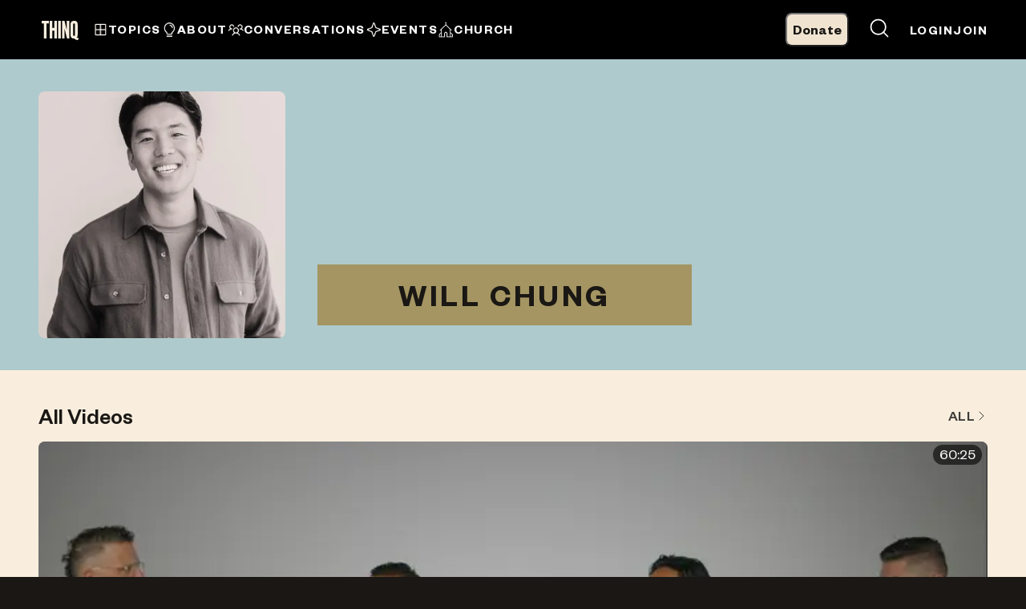

--- FILE ---
content_type: text/html; charset=utf-8
request_url: https://thinqmedia.com/speakers/will-chung
body_size: 32017
content:
<!DOCTYPE html><html lang="en"><head><script id="google-tag-manager" strategy="afterInteractive" class="jsx-2411169869">!function(){"use strict";function l(e){for(var t=e,r=0,n=document.cookie.split(";");r<n.length;r++){var o=n[r].split("=");if(o[0].trim()===t)return o[1]}}function s(e){return localStorage.getItem(e)}function u(e){return window[e]}function A(e,t){e=document.querySelector(e);return t?null==e?void 0:e.getAttribute(t):null==e?void 0:e.textContent}var e=window,t=document,r="script",n="dataLayer",o="https://sgtm.thinqmedia.com",a="https://load.sgtm.thinqmedia.com",i="sicygamsr",c="f4vv7evq=aWQ9R1RNLTVDVERKRk5E&bqK=lwQKaC",g="stapeUserId",v="",E="",d=!1;try{var d=!!g&&(m=navigator.userAgent,!!(m=new RegExp("Version/([0-9._]+)(.*Mobile)?.*Safari.*").exec(m)))&&16.4<=parseFloat(m[1]),f="stapeUserId"===g,I=d&&!f?function(e,t,r){void 0===t&&(t="");var n={cookie:l,localStorage:s,jsVariable:u,cssSelector:A},t=Array.isArray(t)?t:[t];if(e&&n[e])for(var o=n[e],a=0,i=t;a<i.length;a++){var c=i[a],c=r?o(c,r):o(c);if(c)return c}else console.warn("invalid uid source",e)}(g,v,E):void 0;d=d&&(!!I||f)}catch(e){console.error(e)}var m=e,g=(m[n]=m[n]||[],m[n].push({"gtm.start":(new Date).getTime(),event:"gtm.js"}),t.getElementsByTagName(r)[0]),v=I?"&bi="+encodeURIComponent(I):"",E=t.createElement(r),f=(d&&(i=8<i.length?i.replace(/([a-z]{8}$)/,"kp$1"):"kp"+i),!d&&a?a:o);E.async=!0,E.src=f+"/"+i+".js?"+c+v,null!=(e=g.parentNode)&&e.insertBefore(E,g)}();</script><meta charSet="utf-8"/><meta http-equiv="X-UA-Compatible" content="IE=edge"/><meta name="viewport" content="width=device-width, initial-scale=1.0"/><link rel="icon" href="/favicon.ico"/><title>Will Chung</title><meta name="description" content=""/><meta property="og:title" content="Will Chung"/><meta property="og:description" content=""/><meta property="og:image" content="https://static.thinqmedia.com/og-images/authors/will-chung.png?t=1768819658235"/><meta property="og:url" content="/speakers/will-chung"/><meta property="og:site_name" content="THINQ Media"/><meta name="twitter:title" content="Will Chung"/><meta name="twitter:description" content=""/><meta name="twitter:card" content="summary_large_image"/><meta name="twitter:image" content="https://static.thinqmedia.com/og-images/authors/will-chung.png?t=1768819658235"/><meta name="next-head-count" content="16"/><link rel="manifest" href="/manifest.json"/><link rel="apple-touch-icon" href="/apple-icon.png"/><link rel="icon" href="/favicon.ico"/><meta name="theme-color" content="#000000"/><link rel="preload" href="/_next/static/media/225e922bd85fbd13.p.woff2" as="font" type="font/woff2" crossorigin="anonymous"/><link rel="preload" href="/_next/static/media/1fe1fd5bab18cb15.p.woff2" as="font" type="font/woff2" crossorigin="anonymous"/><link rel="preload" href="/_next/static/media/a2f9b286ebf79c64.p.woff2" as="font" type="font/woff2" crossorigin="anonymous"/><link rel="preload" href="/_next/static/media/e3735f2afb32de7c.p.woff2" as="font" type="font/woff2" crossorigin="anonymous"/><link rel="preload" href="/_next/static/media/3ba8f9f74cceb3e4.p.woff2" as="font" type="font/woff2" crossorigin="anonymous"/><link rel="preload" href="/_next/static/media/b830c1cf54f95ebc.p.woff2" as="font" type="font/woff2" crossorigin="anonymous"/><link rel="preload" href="/_next/static/media/fda192718e883627.p.woff2" as="font" type="font/woff2" crossorigin="anonymous"/><link rel="preload" href="/_next/static/media/c6cebf8a1dd43106.p.woff2" as="font" type="font/woff2" crossorigin="anonymous"/><link rel="preload" href="/_next/static/media/fd98e6a0e1454fc3.p.woff2" as="font" type="font/woff2" crossorigin="anonymous"/><link rel="preload" href="/_next/static/css/bd705ced05034312.css" as="style" crossorigin="anonymous"/><link rel="stylesheet" href="/_next/static/css/bd705ced05034312.css" crossorigin="anonymous" data-n-g=""/><noscript data-n-css=""></noscript><script defer="" crossorigin="anonymous" nomodule="" src="/_next/static/chunks/polyfills-c67a75d1b6f99dc8.js"></script><script src="/_next/static/chunks/webpack-f742ec9a603834b7.js" defer="" crossorigin="anonymous"></script><script src="/_next/static/chunks/framework-1f1fb5c07f2be279.js" defer="" crossorigin="anonymous"></script><script src="/_next/static/chunks/main-76017a8461f85727.js" defer="" crossorigin="anonymous"></script><script src="/_next/static/chunks/pages/_app-1b50172ed1209ea3.js" defer="" crossorigin="anonymous"></script><script src="/_next/static/chunks/6994-d1ae0a4453478453.js" defer="" crossorigin="anonymous"></script><script src="/_next/static/chunks/442-cc71599621dfc673.js" defer="" crossorigin="anonymous"></script><script src="/_next/static/chunks/7344-9f6cfe7d2389638a.js" defer="" crossorigin="anonymous"></script><script src="/_next/static/chunks/3578-a100bb4cb3a9331a.js" defer="" crossorigin="anonymous"></script><script src="/_next/static/chunks/4458-8d00b5eee9d35cf4.js" defer="" crossorigin="anonymous"></script><script src="/_next/static/chunks/6521-ceb3034048325c02.js" defer="" crossorigin="anonymous"></script><script src="/_next/static/chunks/3229-5bc68822e65947e4.js" defer="" crossorigin="anonymous"></script><script src="/_next/static/chunks/3853-fe56baa1b063d442.js" defer="" crossorigin="anonymous"></script><script src="/_next/static/chunks/5346-e6bcc7f78a84c545.js" defer="" crossorigin="anonymous"></script><script src="/_next/static/chunks/974-e5c3e5a5a00301bc.js" defer="" crossorigin="anonymous"></script><script src="/_next/static/chunks/283-96434e5478891260.js" defer="" crossorigin="anonymous"></script><script src="/_next/static/chunks/7846-9c50d115071de757.js" defer="" crossorigin="anonymous"></script><script src="/_next/static/chunks/1239-b3c8a20509d5ac09.js" defer="" crossorigin="anonymous"></script><script src="/_next/static/chunks/1978-b21f414bf51ddcb2.js" defer="" crossorigin="anonymous"></script><script src="/_next/static/chunks/187-fa6783dae03a47eb.js" defer="" crossorigin="anonymous"></script><script src="/_next/static/chunks/5935-fe41ee2a92b82d75.js" defer="" crossorigin="anonymous"></script><script src="/_next/static/chunks/8030-bee1a813b6ebcb58.js" defer="" crossorigin="anonymous"></script><script src="/_next/static/chunks/37-5b671bde858e4296.js" defer="" crossorigin="anonymous"></script><script src="/_next/static/chunks/2445-2dc53a414972ac83.js" defer="" crossorigin="anonymous"></script><script src="/_next/static/chunks/153-b0fe58b8074ce457.js" defer="" crossorigin="anonymous"></script><script src="/_next/static/chunks/8598-1db17b1753a6d1ff.js" defer="" crossorigin="anonymous"></script><script src="/_next/static/chunks/pages/speakers/%5Bslug%5D-52c5886d9293047f.js" defer="" crossorigin="anonymous"></script><script src="/_next/static/uVsYSlcxDFLGzaKua7EgU/_buildManifest.js" defer="" crossorigin="anonymous"></script><script src="/_next/static/uVsYSlcxDFLGzaKua7EgU/_ssgManifest.js" defer="" crossorigin="anonymous"></script><style id="__jsx-2411169869">:root{--font-founders-grotesk:'__foundersGrotesk_41fb7c', '__foundersGrotesk_Fallback_41fb7c';--font-founders-grotesk-mono:'__foundersGroteskMono_705fe0', '__foundersGroteskMono_Fallback_705fe0';--font-sanomat:'__sanomat_0e504a', '__sanomat_Fallback_0e504a'}</style><style>.anticon{display:inline-flex;align-items:center;color:inherit;font-style:normal;line-height:0;text-align:center;text-transform:none;vertical-align:-0.125em;text-rendering:optimizeLegibility;-webkit-font-smoothing:antialiased;-moz-osx-font-smoothing:grayscale;}.anticon >*{line-height:1;}.anticon svg{display:inline-block;}.anticon .anticon-icon{display:block;}:where(.css-paa9c1) a{color:#1677ff;text-decoration:none;background-color:transparent;outline:none;cursor:pointer;transition:color 0.3s;-webkit-text-decoration-skip:objects;}:where(.css-paa9c1) a:hover{color:#69b1ff;}:where(.css-paa9c1) a:active{color:#0958d9;}:where(.css-paa9c1) a:active,:where(.css-paa9c1) a:hover{text-decoration:none;outline:0;}:where(.css-paa9c1) a:focus{text-decoration:none;outline:0;}:where(.css-paa9c1) a[disabled]{color:rgba(0, 0, 0, 0.25);cursor:not-allowed;}:where(.css-paa9c1)[class^="ant-layout"],:where(.css-paa9c1)[class*=" ant-layout"]{font-family:'__foundersGrotesk_41fb7c','__foundersGrotesk_Fallback_41fb7c';font-size:14px;box-sizing:border-box;}:where(.css-paa9c1)[class^="ant-layout"]::before,:where(.css-paa9c1)[class*=" ant-layout"]::before,:where(.css-paa9c1)[class^="ant-layout"]::after,:where(.css-paa9c1)[class*=" ant-layout"]::after{box-sizing:border-box;}:where(.css-paa9c1)[class^="ant-layout"] [class^="ant-layout"],:where(.css-paa9c1)[class*=" ant-layout"] [class^="ant-layout"],:where(.css-paa9c1)[class^="ant-layout"] [class*=" ant-layout"],:where(.css-paa9c1)[class*=" ant-layout"] [class*=" ant-layout"]{box-sizing:border-box;}:where(.css-paa9c1)[class^="ant-layout"] [class^="ant-layout"]::before,:where(.css-paa9c1)[class*=" ant-layout"] [class^="ant-layout"]::before,:where(.css-paa9c1)[class^="ant-layout"] [class*=" ant-layout"]::before,:where(.css-paa9c1)[class*=" ant-layout"] [class*=" ant-layout"]::before,:where(.css-paa9c1)[class^="ant-layout"] [class^="ant-layout"]::after,:where(.css-paa9c1)[class*=" ant-layout"] [class^="ant-layout"]::after,:where(.css-paa9c1)[class^="ant-layout"] [class*=" ant-layout"]::after,:where(.css-paa9c1)[class*=" ant-layout"] [class*=" ant-layout"]::after{box-sizing:border-box;}:where(.css-paa9c1).ant-layout{display:flex;flex:auto;flex-direction:column;min-height:0;background:#F9EEDE;}:where(.css-paa9c1).ant-layout,:where(.css-paa9c1).ant-layout *{box-sizing:border-box;}:where(.css-paa9c1).ant-layout.ant-layout-has-sider{flex-direction:row;}:where(.css-paa9c1).ant-layout.ant-layout-has-sider >.ant-layout,:where(.css-paa9c1).ant-layout.ant-layout-has-sider >.ant-layout-content{width:0;}:where(.css-paa9c1).ant-layout .ant-layout-header,:where(.css-paa9c1).ant-layout.ant-layout-footer{flex:0 0 auto;}:where(.css-paa9c1).ant-layout .ant-layout-header{height:64px;padding-inline:50px;color:rgba(0, 0, 0, 0.88);line-height:64px;background:#001529;}:where(.css-paa9c1).ant-layout .ant-layout-header .ant-menu{line-height:inherit;}:where(.css-paa9c1).ant-layout .ant-layout-footer{padding:24px 50px;color:rgba(0, 0, 0, 0.88);font-size:14px;background:#F9EEDE;}:where(.css-paa9c1).ant-layout .ant-layout-content{flex:auto;min-height:0;}:where(.css-paa9c1).ant-layout .ant-layout-sider{position:relative;min-width:0;background:#001529;transition:all 0.2s;}:where(.css-paa9c1).ant-layout .ant-layout-sider-children{height:100%;margin-top:-0.1px;padding-top:0.1px;}:where(.css-paa9c1).ant-layout .ant-layout-sider-children .ant-menu.ant-menu-inline-collapsed{width:auto;}:where(.css-paa9c1).ant-layout .ant-layout-sider-has-trigger{padding-bottom:48px;}:where(.css-paa9c1).ant-layout .ant-layout-sider-right{order:1;}:where(.css-paa9c1).ant-layout .ant-layout-sider-trigger{position:fixed;bottom:0;z-index:1;height:48px;color:#fff;line-height:48px;text-align:center;background:#002140;cursor:pointer;transition:all 0.2s;}:where(.css-paa9c1).ant-layout .ant-layout-sider-zero-width >*{overflow:hidden;}:where(.css-paa9c1).ant-layout .ant-layout-sider-zero-width-trigger{position:absolute;top:64px;inset-inline-end:-40px;z-index:1;width:40px;height:40px;color:#fff;font-size:20px;display:flex;align-items:center;justify-content:center;background:#001529;border-start-start-radius:0;border-start-end-radius:6px;border-end-end-radius:6px;border-end-start-radius:0;cursor:pointer;transition:background 0.3s ease;}:where(.css-paa9c1).ant-layout .ant-layout-sider-zero-width-trigger::after{position:absolute;inset:0;background:transparent;transition:all 0.3s;content:"";}:where(.css-paa9c1).ant-layout .ant-layout-sider-zero-width-trigger:hover::after{background:rgba(255, 255, 255, 0.2);}:where(.css-paa9c1).ant-layout .ant-layout-sider-zero-width-trigger-right{inset-inline-start:-40px;border-start-start-radius:6px;border-start-end-radius:0;border-end-end-radius:0;border-end-start-radius:6px;}:where(.css-paa9c1).ant-layout .ant-layout-sider-light{background:#f9eede;}:where(.css-paa9c1).ant-layout .ant-layout-sider-light .ant-layout-sider-trigger{color:rgba(0, 0, 0, 0.88);background:#f9eede;}:where(.css-paa9c1).ant-layout .ant-layout-sider-light .ant-layout-sider-zero-width-trigger{color:rgba(0, 0, 0, 0.88);background:#f9eede;border:1px solid #F9EEDE;border-inline-start:0;}:where(.css-paa9c1).ant-layout-rtl{direction:rtl;}:where(.css-paa9c1)[class^="ant-menu"],:where(.css-paa9c1)[class*=" ant-menu"]{font-family:'__foundersGrotesk_41fb7c','__foundersGrotesk_Fallback_41fb7c';font-size:14px;box-sizing:border-box;}:where(.css-paa9c1)[class^="ant-menu"]::before,:where(.css-paa9c1)[class*=" ant-menu"]::before,:where(.css-paa9c1)[class^="ant-menu"]::after,:where(.css-paa9c1)[class*=" ant-menu"]::after{box-sizing:border-box;}:where(.css-paa9c1)[class^="ant-menu"] [class^="ant-menu"],:where(.css-paa9c1)[class*=" ant-menu"] [class^="ant-menu"],:where(.css-paa9c1)[class^="ant-menu"] [class*=" ant-menu"],:where(.css-paa9c1)[class*=" ant-menu"] [class*=" ant-menu"]{box-sizing:border-box;}:where(.css-paa9c1)[class^="ant-menu"] [class^="ant-menu"]::before,:where(.css-paa9c1)[class*=" ant-menu"] [class^="ant-menu"]::before,:where(.css-paa9c1)[class^="ant-menu"] [class*=" ant-menu"]::before,:where(.css-paa9c1)[class*=" ant-menu"] [class*=" ant-menu"]::before,:where(.css-paa9c1)[class^="ant-menu"] [class^="ant-menu"]::after,:where(.css-paa9c1)[class*=" ant-menu"] [class^="ant-menu"]::after,:where(.css-paa9c1)[class^="ant-menu"] [class*=" ant-menu"]::after,:where(.css-paa9c1)[class*=" ant-menu"] [class*=" ant-menu"]::after{box-sizing:border-box;}:where(.css-paa9c1) .ant-menu::before{display:table;content:"";}:where(.css-paa9c1) .ant-menu::after{display:table;clear:both;content:"";}:where(.css-paa9c1) .ant-menu-hidden{display:none;}:where(.css-paa9c1).ant-menu-submenu-hidden{display:none;}:where(.css-paa9c1).ant-menu{box-sizing:border-box;margin:0;padding:0;color:rgba(0, 0, 0, 0.88);font-size:12px;line-height:0;list-style:none;font-family:'__foundersGrotesk_41fb7c','__foundersGrotesk_Fallback_41fb7c';margin-bottom:0;padding-inline-start:0;outline:none;transition:background 0.3s,width 0.3s cubic-bezier(0.2, 0, 0, 1) 0s;}:where(.css-paa9c1).ant-menu::before{display:table;content:"";}:where(.css-paa9c1).ant-menu::after{display:table;clear:both;content:"";}:where(.css-paa9c1).ant-menu ul,:where(.css-paa9c1).ant-menu ol{margin:0;padding:0;list-style:none;}:where(.css-paa9c1).ant-menu-overflow{display:flex;}:where(.css-paa9c1).ant-menu-overflow .ant-menu-item{flex:none;}:where(.css-paa9c1).ant-menu .ant-menu-item,:where(.css-paa9c1).ant-menu .ant-menu-submenu,:where(.css-paa9c1).ant-menu .ant-menu-submenu-title{border-radius:8px;}:where(.css-paa9c1).ant-menu .ant-menu-item-group-title{padding:8px 16px;font-size:12px;line-height:1.5714285714285714;transition:all 0.3s;}:where(.css-paa9c1).ant-menu-horizontal .ant-menu-submenu{transition:border-color 0.3s cubic-bezier(0.645, 0.045, 0.355, 1),background 0.3s cubic-bezier(0.645, 0.045, 0.355, 1);}:where(.css-paa9c1).ant-menu .ant-menu-submenu,:where(.css-paa9c1).ant-menu .ant-menu-submenu-inline{transition:border-color 0.3s cubic-bezier(0.645, 0.045, 0.355, 1),background 0.3s cubic-bezier(0.645, 0.045, 0.355, 1),padding 0.2s cubic-bezier(0.645, 0.045, 0.355, 1);}:where(.css-paa9c1).ant-menu .ant-menu-submenu .ant-menu-sub{cursor:initial;transition:background 0.3s cubic-bezier(0.645, 0.045, 0.355, 1),padding 0.3s cubic-bezier(0.645, 0.045, 0.355, 1);}:where(.css-paa9c1).ant-menu .ant-menu-title-content{transition:color 0.3s;}:where(.css-paa9c1).ant-menu .ant-menu-item a::before{position:absolute;inset:0;background-color:transparent;content:"";}:where(.css-paa9c1).ant-menu .ant-menu-item-divider{overflow:hidden;line-height:0;border-color:rgba(207, 130, 5, 0.12);border-style:solid;border-top-width:1px;margin-block:1px;padding:0;}:where(.css-paa9c1).ant-menu .ant-menu-item-divider-dashed{border-style:dashed;}:where(.css-paa9c1).ant-menu .ant-menu-item,:where(.css-paa9c1).ant-menu .ant-menu-submenu-title{position:relative;display:block;margin:0;white-space:nowrap;cursor:pointer;transition:border-color 0.3s,background 0.3s,padding 0.3s cubic-bezier(0.645, 0.045, 0.355, 1);}:where(.css-paa9c1).ant-menu .ant-menu-item .ant-menu-item-icon,:where(.css-paa9c1).ant-menu .ant-menu-submenu-title .ant-menu-item-icon,:where(.css-paa9c1).ant-menu .ant-menu-item .anticon,:where(.css-paa9c1).ant-menu .ant-menu-submenu-title .anticon{min-width:12px;font-size:12px;transition:font-size 0.2s cubic-bezier(0.215, 0.61, 0.355, 1),margin 0.3s cubic-bezier(0.645, 0.045, 0.355, 1),color 0.3s;}:where(.css-paa9c1).ant-menu .ant-menu-item .ant-menu-item-icon +span,:where(.css-paa9c1).ant-menu .ant-menu-submenu-title .ant-menu-item-icon +span,:where(.css-paa9c1).ant-menu .ant-menu-item .anticon +span,:where(.css-paa9c1).ant-menu .ant-menu-submenu-title .anticon +span{margin-inline-start:12px;opacity:1;transition:opacity 0.3s cubic-bezier(0.645, 0.045, 0.355, 1),margin 0.3s,color 0.3s;}:where(.css-paa9c1).ant-menu .ant-menu-item .ant-menu-item-icon,:where(.css-paa9c1).ant-menu .ant-menu-submenu-title .ant-menu-item-icon{display:inline-flex;align-items:center;color:inherit;font-style:normal;line-height:0;text-align:center;text-transform:none;vertical-align:-0.125em;text-rendering:optimizeLegibility;-webkit-font-smoothing:antialiased;-moz-osx-font-smoothing:grayscale;}:where(.css-paa9c1).ant-menu .ant-menu-item .ant-menu-item-icon >*,:where(.css-paa9c1).ant-menu .ant-menu-submenu-title .ant-menu-item-icon >*{line-height:1;}:where(.css-paa9c1).ant-menu .ant-menu-item .ant-menu-item-icon svg,:where(.css-paa9c1).ant-menu .ant-menu-submenu-title .ant-menu-item-icon svg{display:inline-block;}:where(.css-paa9c1).ant-menu .ant-menu-item .ant-menu-item-icon :where(.css-paa9c1).ant-menu .ant-menu-item .ant-menu-item-icon-icon,:where(.css-paa9c1).ant-menu .ant-menu-submenu-title .ant-menu-item-icon :where(.css-paa9c1).ant-menu .ant-menu-submenu-title .ant-menu-item-icon-icon{display:block;}:where(.css-paa9c1).ant-menu .ant-menu-item.ant-menu-item-only-child >.anticon,:where(.css-paa9c1).ant-menu .ant-menu-submenu-title.ant-menu-item-only-child >.anticon,:where(.css-paa9c1).ant-menu .ant-menu-item.ant-menu-item-only-child >.ant-menu-item-icon,:where(.css-paa9c1).ant-menu .ant-menu-submenu-title.ant-menu-item-only-child >.ant-menu-item-icon{margin-inline-end:0;}:where(.css-paa9c1).ant-menu .ant-menu-item-disabled,:where(.css-paa9c1).ant-menu .ant-menu-submenu-disabled{background:none!important;cursor:not-allowed;}:where(.css-paa9c1).ant-menu .ant-menu-item-disabled::after,:where(.css-paa9c1).ant-menu .ant-menu-submenu-disabled::after{border-color:transparent!important;}:where(.css-paa9c1).ant-menu .ant-menu-item-disabled a,:where(.css-paa9c1).ant-menu .ant-menu-submenu-disabled a{color:inherit!important;}:where(.css-paa9c1).ant-menu .ant-menu-item-disabled >.ant-menu-submenu-title,:where(.css-paa9c1).ant-menu .ant-menu-submenu-disabled >.ant-menu-submenu-title{color:inherit!important;cursor:not-allowed;}:where(.css-paa9c1).ant-menu .ant-menu-item-group .ant-menu-item-group-list{margin:0;padding:0;}:where(.css-paa9c1).ant-menu .ant-menu-item-group .ant-menu-item-group-list .ant-menu-item,:where(.css-paa9c1).ant-menu .ant-menu-item-group .ant-menu-item-group-list .ant-menu-submenu-title{padding-inline:24px 16px;}:where(.css-paa9c1).ant-menu-submenu-popup{position:absolute;z-index:1050;background:transparent;border-radius:8px;box-shadow:none;transform-origin:0 0;}:where(.css-paa9c1).ant-menu-submenu-popup::before{position:absolute;inset:-7px 0 0;z-index:-1;width:100%;height:100%;opacity:0;content:"";}:where(.css-paa9c1).ant-menu-submenu-placement-rightTop::before{top:0;inset-inline-start:-7px;}:where(.css-paa9c1).ant-menu-submenu >.ant-menu{border-radius:8px;}:where(.css-paa9c1).ant-menu-submenu >.ant-menu .ant-menu-item,:where(.css-paa9c1).ant-menu-submenu >.ant-menu .ant-menu-submenu-title{position:relative;display:block;margin:0;white-space:nowrap;cursor:pointer;transition:border-color 0.3s,background 0.3s,padding 0.3s cubic-bezier(0.645, 0.045, 0.355, 1);}:where(.css-paa9c1).ant-menu-submenu >.ant-menu .ant-menu-item .ant-menu-item-icon,:where(.css-paa9c1).ant-menu-submenu >.ant-menu .ant-menu-submenu-title .ant-menu-item-icon,:where(.css-paa9c1).ant-menu-submenu >.ant-menu .ant-menu-item .anticon,:where(.css-paa9c1).ant-menu-submenu >.ant-menu .ant-menu-submenu-title .anticon{min-width:12px;font-size:12px;transition:font-size 0.2s cubic-bezier(0.215, 0.61, 0.355, 1),margin 0.3s cubic-bezier(0.645, 0.045, 0.355, 1),color 0.3s;}:where(.css-paa9c1).ant-menu-submenu >.ant-menu .ant-menu-item .ant-menu-item-icon +span,:where(.css-paa9c1).ant-menu-submenu >.ant-menu .ant-menu-submenu-title .ant-menu-item-icon +span,:where(.css-paa9c1).ant-menu-submenu >.ant-menu .ant-menu-item .anticon +span,:where(.css-paa9c1).ant-menu-submenu >.ant-menu .ant-menu-submenu-title .anticon +span{margin-inline-start:12px;opacity:1;transition:opacity 0.3s cubic-bezier(0.645, 0.045, 0.355, 1),margin 0.3s,color 0.3s;}:where(.css-paa9c1).ant-menu-submenu >.ant-menu .ant-menu-item .ant-menu-item-icon,:where(.css-paa9c1).ant-menu-submenu >.ant-menu .ant-menu-submenu-title .ant-menu-item-icon{display:inline-flex;align-items:center;color:inherit;font-style:normal;line-height:0;text-align:center;text-transform:none;vertical-align:-0.125em;text-rendering:optimizeLegibility;-webkit-font-smoothing:antialiased;-moz-osx-font-smoothing:grayscale;}:where(.css-paa9c1).ant-menu-submenu >.ant-menu .ant-menu-item .ant-menu-item-icon >*,:where(.css-paa9c1).ant-menu-submenu >.ant-menu .ant-menu-submenu-title .ant-menu-item-icon >*{line-height:1;}:where(.css-paa9c1).ant-menu-submenu >.ant-menu .ant-menu-item .ant-menu-item-icon svg,:where(.css-paa9c1).ant-menu-submenu >.ant-menu .ant-menu-submenu-title .ant-menu-item-icon svg{display:inline-block;}:where(.css-paa9c1).ant-menu-submenu >.ant-menu .ant-menu-item .ant-menu-item-icon :where(.css-paa9c1).ant-menu-submenu >.ant-menu .ant-menu-item .ant-menu-item-icon-icon,:where(.css-paa9c1).ant-menu-submenu >.ant-menu .ant-menu-submenu-title .ant-menu-item-icon :where(.css-paa9c1).ant-menu-submenu >.ant-menu .ant-menu-submenu-title .ant-menu-item-icon-icon{display:block;}:where(.css-paa9c1).ant-menu-submenu >.ant-menu .ant-menu-item.ant-menu-item-only-child >.anticon,:where(.css-paa9c1).ant-menu-submenu >.ant-menu .ant-menu-submenu-title.ant-menu-item-only-child >.anticon,:where(.css-paa9c1).ant-menu-submenu >.ant-menu .ant-menu-item.ant-menu-item-only-child >.ant-menu-item-icon,:where(.css-paa9c1).ant-menu-submenu >.ant-menu .ant-menu-submenu-title.ant-menu-item-only-child >.ant-menu-item-icon{margin-inline-end:0;}:where(.css-paa9c1).ant-menu-submenu >.ant-menu .ant-menu-item-disabled,:where(.css-paa9c1).ant-menu-submenu >.ant-menu .ant-menu-submenu-disabled{background:none!important;cursor:not-allowed;}:where(.css-paa9c1).ant-menu-submenu >.ant-menu .ant-menu-item-disabled::after,:where(.css-paa9c1).ant-menu-submenu >.ant-menu .ant-menu-submenu-disabled::after{border-color:transparent!important;}:where(.css-paa9c1).ant-menu-submenu >.ant-menu .ant-menu-item-disabled a,:where(.css-paa9c1).ant-menu-submenu >.ant-menu .ant-menu-submenu-disabled a{color:inherit!important;}:where(.css-paa9c1).ant-menu-submenu >.ant-menu .ant-menu-item-disabled >.ant-menu-submenu-title,:where(.css-paa9c1).ant-menu-submenu >.ant-menu .ant-menu-submenu-disabled >.ant-menu-submenu-title{color:inherit!important;cursor:not-allowed;}:where(.css-paa9c1).ant-menu-submenu >.ant-menu .ant-menu-submenu-expand-icon,:where(.css-paa9c1).ant-menu-submenu >.ant-menu .ant-menu-submenu-arrow{position:absolute;top:50%;inset-inline-end:16px;width:8.571428571428571px;color:currentcolor;transform:translateY(-50%);transition:transform 0.3s cubic-bezier(0.645, 0.045, 0.355, 1);}:where(.css-paa9c1).ant-menu-submenu >.ant-menu .ant-menu-submenu-arrow::before,:where(.css-paa9c1).ant-menu-submenu >.ant-menu .ant-menu-submenu-arrow::after{position:absolute;width:5.142857142857142px;height:1.2857142857142856px;background-color:currentcolor;border-radius:6px;transition:background 0.3s cubic-bezier(0.645, 0.045, 0.355, 1),transform 0.3s cubic-bezier(0.645, 0.045, 0.355, 1),top 0.3s cubic-bezier(0.645, 0.045, 0.355, 1),color 0.3s cubic-bezier(0.645, 0.045, 0.355, 1);content:"";}:where(.css-paa9c1).ant-menu-submenu >.ant-menu .ant-menu-submenu-arrow::before{transform:rotate(45deg) translateY(-2.142857142857143px);}:where(.css-paa9c1).ant-menu-submenu >.ant-menu .ant-menu-submenu-arrow::after{transform:rotate(-45deg) translateY(2.142857142857143px);}:where(.css-paa9c1).ant-menu-submenu >.ant-menu .ant-menu-item,:where(.css-paa9c1).ant-menu-submenu >.ant-menu .ant-menu-submenu>.ant-menu-submenu-title{border-radius:4px;}:where(.css-paa9c1).ant-menu-submenu >.ant-menu .ant-menu-submenu-title::after{transition:transform 0.3s cubic-bezier(0.645, 0.045, 0.355, 1);}:where(.css-paa9c1).ant-menu .ant-menu-submenu-expand-icon,:where(.css-paa9c1).ant-menu .ant-menu-submenu-arrow{position:absolute;top:50%;inset-inline-end:16px;width:8.571428571428571px;color:currentcolor;transform:translateY(-50%);transition:transform 0.3s cubic-bezier(0.645, 0.045, 0.355, 1);}:where(.css-paa9c1).ant-menu .ant-menu-submenu-arrow::before,:where(.css-paa9c1).ant-menu .ant-menu-submenu-arrow::after{position:absolute;width:5.142857142857142px;height:1.2857142857142856px;background-color:currentcolor;border-radius:6px;transition:background 0.3s cubic-bezier(0.645, 0.045, 0.355, 1),transform 0.3s cubic-bezier(0.645, 0.045, 0.355, 1),top 0.3s cubic-bezier(0.645, 0.045, 0.355, 1),color 0.3s cubic-bezier(0.645, 0.045, 0.355, 1);content:"";}:where(.css-paa9c1).ant-menu .ant-menu-submenu-arrow::before{transform:rotate(45deg) translateY(-2.142857142857143px);}:where(.css-paa9c1).ant-menu .ant-menu-submenu-arrow::after{transform:rotate(-45deg) translateY(2.142857142857143px);}:where(.css-paa9c1).ant-menu-inline-collapsed .ant-menu-submenu-arrow::before,:where(.css-paa9c1).ant-menu-inline .ant-menu-submenu-arrow::before{transform:rotate(-45deg) translateX(2.142857142857143px);}:where(.css-paa9c1).ant-menu-inline-collapsed .ant-menu-submenu-arrow::after,:where(.css-paa9c1).ant-menu-inline .ant-menu-submenu-arrow::after{transform:rotate(45deg) translateX(-2.142857142857143px);}:where(.css-paa9c1).ant-menu .ant-menu-submenu-open.ant-menu-submenu-inline>.ant-menu-submenu-title>.ant-menu-submenu-arrow{transform:translateY(-1.7142857142857144px);}:where(.css-paa9c1).ant-menu .ant-menu-submenu-open.ant-menu-submenu-inline>.ant-menu-submenu-title>.ant-menu-submenu-arrow::after{transform:rotate(-45deg) translateX(-2.142857142857143px);}:where(.css-paa9c1).ant-menu .ant-menu-submenu-open.ant-menu-submenu-inline>.ant-menu-submenu-title>.ant-menu-submenu-arrow::before{transform:rotate(45deg) translateX(2.142857142857143px);}:where(.css-paa9c1).ant-layout-header .ant-menu{line-height:inherit;}:where(.css-paa9c1).ant-menu-horizontal{line-height:46px;border:0;border-bottom:1px solid rgba(207, 130, 5, 0.12);box-shadow:none;}:where(.css-paa9c1).ant-menu-horizontal::after{display:block;clear:both;height:0;content:"\20";}:where(.css-paa9c1).ant-menu-horizontal .ant-menu-item,:where(.css-paa9c1).ant-menu-horizontal .ant-menu-submenu{position:relative;display:inline-block;vertical-align:bottom;padding-inline:16px;}:where(.css-paa9c1).ant-menu-horizontal >.ant-menu-item:hover,:where(.css-paa9c1).ant-menu-horizontal >.ant-menu-item-active,:where(.css-paa9c1).ant-menu-horizontal >.ant-menu-submenu .ant-menu-submenu-title:hover{background-color:transparent;}:where(.css-paa9c1).ant-menu-horizontal .ant-menu-item,:where(.css-paa9c1).ant-menu-horizontal .ant-menu-submenu-title{transition:border-color 0.3s,background 0.3s;}:where(.css-paa9c1).ant-menu-horizontal .ant-menu-submenu-arrow{display:none;}:where(.css-paa9c1).ant-menu-inline.ant-menu-root,:where(.css-paa9c1).ant-menu-vertical.ant-menu-root{box-shadow:none;}:where(.css-paa9c1).ant-menu-inline .ant-menu-item,:where(.css-paa9c1).ant-menu-vertical .ant-menu-item{position:relative;}:where(.css-paa9c1).ant-menu-inline .ant-menu-item,:where(.css-paa9c1).ant-menu-vertical .ant-menu-item,:where(.css-paa9c1).ant-menu-inline .ant-menu-submenu-title,:where(.css-paa9c1).ant-menu-vertical .ant-menu-submenu-title{height:40px;line-height:40px;padding-inline:16px;overflow:hidden;text-overflow:ellipsis;margin-inline:4px;margin-block:4px;width:calc(100% - 8px);}:where(.css-paa9c1).ant-menu-inline .ant-menu-submenu,:where(.css-paa9c1).ant-menu-vertical .ant-menu-submenu{padding-bottom:0.02px;}:where(.css-paa9c1).ant-menu-inline >.ant-menu-item,:where(.css-paa9c1).ant-menu-vertical >.ant-menu-item,:where(.css-paa9c1).ant-menu-inline >.ant-menu-submenu>.ant-menu-submenu-title,:where(.css-paa9c1).ant-menu-vertical >.ant-menu-submenu>.ant-menu-submenu-title{height:40px;line-height:40px;}:where(.css-paa9c1).ant-menu-inline .ant-menu-item-group-list .ant-menu-submenu-title,:where(.css-paa9c1).ant-menu-vertical .ant-menu-item-group-list .ant-menu-submenu-title,:where(.css-paa9c1).ant-menu-inline .ant-menu-submenu-title,:where(.css-paa9c1).ant-menu-vertical .ant-menu-submenu-title{padding-inline-end:32.57142857142857px;}:where(.css-paa9c1).ant-menu-submenu-popup .ant-menu-vertical{box-shadow:0 6px 16px 0 rgba(0, 0, 0, 0.08),0 3px 6px -4px rgba(0, 0, 0, 0.12),0 9px 28px 8px rgba(0, 0, 0, 0.05);}:where(.css-paa9c1).ant-menu-submenu-popup .ant-menu-vertical .ant-menu-item{position:relative;}:where(.css-paa9c1).ant-menu-submenu-popup .ant-menu-vertical .ant-menu-item,:where(.css-paa9c1).ant-menu-submenu-popup .ant-menu-vertical .ant-menu-submenu-title{height:40px;line-height:40px;padding-inline:16px;overflow:hidden;text-overflow:ellipsis;margin-inline:4px;margin-block:4px;width:calc(100% - 8px);}:where(.css-paa9c1).ant-menu-submenu-popup .ant-menu-vertical .ant-menu-submenu{padding-bottom:0.02px;}:where(.css-paa9c1).ant-menu-submenu-popup .ant-menu-vertical >.ant-menu-item,:where(.css-paa9c1).ant-menu-submenu-popup .ant-menu-vertical >.ant-menu-submenu>.ant-menu-submenu-title{height:40px;line-height:40px;}:where(.css-paa9c1).ant-menu-submenu-popup .ant-menu-vertical .ant-menu-item-group-list .ant-menu-submenu-title,:where(.css-paa9c1).ant-menu-submenu-popup .ant-menu-vertical .ant-menu-submenu-title{padding-inline-end:32.57142857142857px;}:where(.css-paa9c1).ant-menu-submenu-popup .ant-menu-vertical.ant-menu-sub{min-width:160px;max-height:calc(100vh - 100px);padding:0;overflow:hidden;border-inline-end:0;}:where(.css-paa9c1).ant-menu-submenu-popup .ant-menu-vertical.ant-menu-sub:not([class*='-active']){overflow-x:hidden;overflow-y:auto;}:where(.css-paa9c1).ant-menu-inline{width:100%;}:where(.css-paa9c1).ant-menu-inline.ant-menu-root .ant-menu-item,:where(.css-paa9c1).ant-menu-inline.ant-menu-root .ant-menu-submenu-title{display:flex;align-items:center;transition:border-color 0.3s,background 0.3s,padding 0.2s cubic-bezier(0.215, 0.61, 0.355, 1);}:where(.css-paa9c1).ant-menu-inline.ant-menu-root .ant-menu-item >.ant-menu-title-content,:where(.css-paa9c1).ant-menu-inline.ant-menu-root .ant-menu-submenu-title >.ant-menu-title-content{flex:auto;min-width:0;overflow:hidden;text-overflow:ellipsis;}:where(.css-paa9c1).ant-menu-inline.ant-menu-root .ant-menu-item >*,:where(.css-paa9c1).ant-menu-inline.ant-menu-root .ant-menu-submenu-title >*{flex:none;}:where(.css-paa9c1).ant-menu-inline .ant-menu-sub.ant-menu-inline{padding:0;border:0;border-radius:0;box-shadow:none;}:where(.css-paa9c1).ant-menu-inline .ant-menu-sub.ant-menu-inline>.ant-menu-submenu>.ant-menu-submenu-title{height:40px;line-height:40px;list-style-position:inside;list-style-type:disc;}:where(.css-paa9c1).ant-menu-inline .ant-menu-sub.ant-menu-inline .ant-menu-item-group-title{padding-inline-start:32px;}:where(.css-paa9c1).ant-menu-inline .ant-menu-item{height:40px;line-height:40px;list-style-position:inside;list-style-type:disc;}:where(.css-paa9c1).ant-menu-inline-collapsed{width:80px;}:where(.css-paa9c1).ant-menu-inline-collapsed.ant-menu-root .ant-menu-item >.ant-menu-inline-collapsed-noicon,:where(.css-paa9c1).ant-menu-inline-collapsed.ant-menu-root .ant-menu-submenu .ant-menu-submenu-title >.ant-menu-inline-collapsed-noicon{font-size:16px;text-align:center;}:where(.css-paa9c1).ant-menu-inline-collapsed >.ant-menu-item,:where(.css-paa9c1).ant-menu-inline-collapsed >.ant-menu-item-group>.ant-menu-item-group-list>.ant-menu-item,:where(.css-paa9c1).ant-menu-inline-collapsed >.ant-menu-item-group>.ant-menu-item-group-list>.ant-menu-submenu>.ant-menu-submenu-title,:where(.css-paa9c1).ant-menu-inline-collapsed >.ant-menu-submenu>.ant-menu-submenu-title{inset-inline-start:0;padding-inline:calc(50% - 12px);text-overflow:clip;}:where(.css-paa9c1).ant-menu-inline-collapsed >.ant-menu-item .ant-menu-submenu-arrow,:where(.css-paa9c1).ant-menu-inline-collapsed >.ant-menu-item-group>.ant-menu-item-group-list>.ant-menu-item .ant-menu-submenu-arrow,:where(.css-paa9c1).ant-menu-inline-collapsed >.ant-menu-item-group>.ant-menu-item-group-list>.ant-menu-submenu>.ant-menu-submenu-title .ant-menu-submenu-arrow,:where(.css-paa9c1).ant-menu-inline-collapsed >.ant-menu-submenu>.ant-menu-submenu-title .ant-menu-submenu-arrow{opacity:0;}:where(.css-paa9c1).ant-menu-inline-collapsed >.ant-menu-item .ant-menu-item-icon,:where(.css-paa9c1).ant-menu-inline-collapsed >.ant-menu-item-group>.ant-menu-item-group-list>.ant-menu-item .ant-menu-item-icon,:where(.css-paa9c1).ant-menu-inline-collapsed >.ant-menu-item-group>.ant-menu-item-group-list>.ant-menu-submenu>.ant-menu-submenu-title .ant-menu-item-icon,:where(.css-paa9c1).ant-menu-inline-collapsed >.ant-menu-submenu>.ant-menu-submenu-title .ant-menu-item-icon,:where(.css-paa9c1).ant-menu-inline-collapsed >.ant-menu-item .anticon,:where(.css-paa9c1).ant-menu-inline-collapsed >.ant-menu-item-group>.ant-menu-item-group-list>.ant-menu-item .anticon,:where(.css-paa9c1).ant-menu-inline-collapsed >.ant-menu-item-group>.ant-menu-item-group-list>.ant-menu-submenu>.ant-menu-submenu-title .anticon,:where(.css-paa9c1).ant-menu-inline-collapsed >.ant-menu-submenu>.ant-menu-submenu-title .anticon{margin:0;font-size:16px;line-height:40px;}:where(.css-paa9c1).ant-menu-inline-collapsed >.ant-menu-item .ant-menu-item-icon +span,:where(.css-paa9c1).ant-menu-inline-collapsed >.ant-menu-item-group>.ant-menu-item-group-list>.ant-menu-item .ant-menu-item-icon +span,:where(.css-paa9c1).ant-menu-inline-collapsed >.ant-menu-item-group>.ant-menu-item-group-list>.ant-menu-submenu>.ant-menu-submenu-title .ant-menu-item-icon +span,:where(.css-paa9c1).ant-menu-inline-collapsed >.ant-menu-submenu>.ant-menu-submenu-title .ant-menu-item-icon +span,:where(.css-paa9c1).ant-menu-inline-collapsed >.ant-menu-item .anticon +span,:where(.css-paa9c1).ant-menu-inline-collapsed >.ant-menu-item-group>.ant-menu-item-group-list>.ant-menu-item .anticon +span,:where(.css-paa9c1).ant-menu-inline-collapsed >.ant-menu-item-group>.ant-menu-item-group-list>.ant-menu-submenu>.ant-menu-submenu-title .anticon +span,:where(.css-paa9c1).ant-menu-inline-collapsed >.ant-menu-submenu>.ant-menu-submenu-title .anticon +span{display:inline-block;opacity:0;}:where(.css-paa9c1).ant-menu-inline-collapsed .ant-menu-item-icon,:where(.css-paa9c1).ant-menu-inline-collapsed .anticon{display:inline-block;}:where(.css-paa9c1).ant-menu-inline-collapsed-tooltip{pointer-events:none;}:where(.css-paa9c1).ant-menu-inline-collapsed-tooltip .ant-menu-item-icon,:where(.css-paa9c1).ant-menu-inline-collapsed-tooltip .anticon{display:none;}:where(.css-paa9c1).ant-menu-inline-collapsed-tooltip a,:where(.css-paa9c1).ant-menu-inline-collapsed-tooltip a:hover{color:#fff;}:where(.css-paa9c1).ant-menu-inline-collapsed .ant-menu-item-group-title{overflow:hidden;white-space:nowrap;text-overflow:ellipsis;padding-inline:8px;}:where(.css-paa9c1).ant-menu-light{color:#fff;background:#000000;}:where(.css-paa9c1).ant-menu-light.ant-menu-root:focus-visible{outline:4px solid #403e3c;outline-offset:1px;transition:outline-offset 0s,outline 0s;}:where(.css-paa9c1).ant-menu-light .ant-menu-item-group-title{color:rgba(0, 0, 0, 0.45);}:where(.css-paa9c1).ant-menu-light .ant-menu-submenu-selected >.ant-menu-submenu-title{color:#1a1714;}:where(.css-paa9c1).ant-menu-light .ant-menu-item-disabled,:where(.css-paa9c1).ant-menu-light .ant-menu-submenu-disabled{color:rgba(0, 0, 0, 0.25)!important;}:where(.css-paa9c1).ant-menu-light .ant-menu-item:hover:not(.ant-menu-item-selected):not(.ant-menu-submenu-selected),:where(.css-paa9c1).ant-menu-light .ant-menu-submenu-title:hover:not(.ant-menu-item-selected):not(.ant-menu-submenu-selected){color:rgba(0, 0, 0, 0.88);}:where(.css-paa9c1).ant-menu-light:not(.ant-menu-horizontal) .ant-menu-item:not(.ant-menu-item-selected):hover{background-color:rgba(0, 0, 0, 0.06);}:where(.css-paa9c1).ant-menu-light:not(.ant-menu-horizontal) .ant-menu-item:not(.ant-menu-item-selected):active{background-color:#595754;}:where(.css-paa9c1).ant-menu-light:not(.ant-menu-horizontal) .ant-menu-submenu-title:hover{background-color:rgba(0, 0, 0, 0.06);}:where(.css-paa9c1).ant-menu-light:not(.ant-menu-horizontal) .ant-menu-submenu-title:active{background-color:#595754;}:where(.css-paa9c1).ant-menu-light .ant-menu-item-danger{color:#ff4d4f;}:where(.css-paa9c1).ant-menu-light .ant-menu-item-danger.ant-menu-item:hover:not(.ant-menu-item-selected):not(.ant-menu-submenu-selected){color:#ff4d4f;}:where(.css-paa9c1).ant-menu-light .ant-menu-item-danger.ant-menu-item:active{background:#fff2f0;}:where(.css-paa9c1).ant-menu-light .ant-menu-item a,:where(.css-paa9c1).ant-menu-light .ant-menu-item a:hover{color:inherit;}:where(.css-paa9c1).ant-menu-light .ant-menu-item-selected{color:#1a1714;}:where(.css-paa9c1).ant-menu-light .ant-menu-item-selected.ant-menu-item-danger{color:#ff4d4f;}:where(.css-paa9c1).ant-menu-light .ant-menu-item-selected a,:where(.css-paa9c1).ant-menu-light .ant-menu-item-selected a:hover{color:inherit;}:where(.css-paa9c1).ant-menu-light:not(.ant-menu-horizontal) .ant-menu-item-selected{background-color:#595754;}:where(.css-paa9c1).ant-menu-light:not(.ant-menu-horizontal) .ant-menu-item-selected.ant-menu-item-danger{background-color:#fff2f0;}:where(.css-paa9c1).ant-menu-light .ant-menu-item:not(.ant-menu-item-disabled):focus-visible,:where(.css-paa9c1).ant-menu-light .ant-menu-submenu-title:not(.ant-menu-item-disabled):focus-visible{outline:4px solid #403e3c;outline-offset:1px;transition:outline-offset 0s,outline 0s;}:where(.css-paa9c1).ant-menu-light.ant-menu-submenu>.ant-menu{background-color:#f9eede;}:where(.css-paa9c1).ant-menu-light.ant-menu-popup>.ant-menu{background-color:#000000;}:where(.css-paa9c1).ant-menu-light.ant-menu-horizontal >.ant-menu-item,:where(.css-paa9c1).ant-menu-light.ant-menu-horizontal >.ant-menu-submenu{top:1px;margin-top:-1px;margin-bottom:0;border-radius:8px;}:where(.css-paa9c1).ant-menu-light.ant-menu-horizontal >.ant-menu-item::after,:where(.css-paa9c1).ant-menu-light.ant-menu-horizontal >.ant-menu-submenu::after{position:absolute;inset-inline:16px;bottom:0;border-bottom:2px solid transparent;transition:border-color 0.3s cubic-bezier(0.645, 0.045, 0.355, 1);content:"";}:where(.css-paa9c1).ant-menu-light.ant-menu-horizontal >.ant-menu-item:hover::after,:where(.css-paa9c1).ant-menu-light.ant-menu-horizontal >.ant-menu-submenu:hover::after,:where(.css-paa9c1).ant-menu-light.ant-menu-horizontal >.ant-menu-item-active::after,:where(.css-paa9c1).ant-menu-light.ant-menu-horizontal >.ant-menu-submenu-active::after,:where(.css-paa9c1).ant-menu-light.ant-menu-horizontal >.ant-menu-item-open::after,:where(.css-paa9c1).ant-menu-light.ant-menu-horizontal >.ant-menu-submenu-open::after{border-bottom-width:2px;border-bottom-color:#1a1714;}:where(.css-paa9c1).ant-menu-light.ant-menu-horizontal >.ant-menu-item-selected,:where(.css-paa9c1).ant-menu-light.ant-menu-horizontal >.ant-menu-submenu-selected{color:#1a1714;background-color:transparent;}:where(.css-paa9c1).ant-menu-light.ant-menu-horizontal >.ant-menu-item-selected::after,:where(.css-paa9c1).ant-menu-light.ant-menu-horizontal >.ant-menu-submenu-selected::after{border-bottom-width:2px;border-bottom-color:#1a1714;}:where(.css-paa9c1).ant-menu-light.ant-menu-root.ant-menu-inline,:where(.css-paa9c1).ant-menu-light.ant-menu-root.ant-menu-vertical{border-inline-end:1px solid rgba(207, 130, 5, 0.12);}:where(.css-paa9c1).ant-menu-light.ant-menu-inline .ant-menu-sub.ant-menu-inline{background:rgba(0, 0, 0, 0.02);}:where(.css-paa9c1).ant-menu-light.ant-menu-inline .ant-menu-item{position:relative;}:where(.css-paa9c1).ant-menu-light.ant-menu-inline .ant-menu-item::after{position:absolute;inset-block:0;inset-inline-end:0;border-inline-end:0px solid #1a1714;transform:scaleY(0.0001);opacity:0;transition:transform 0.2s cubic-bezier(0.215, 0.61, 0.355, 1),opacity 0.2s cubic-bezier(0.215, 0.61, 0.355, 1);content:"";}:where(.css-paa9c1).ant-menu-light.ant-menu-inline .ant-menu-item.ant-menu-item-danger::after{border-inline-end-color:#ff4d4f;}:where(.css-paa9c1).ant-menu-light.ant-menu-inline .ant-menu-selected::after,:where(.css-paa9c1).ant-menu-light.ant-menu-inline .ant-menu-item-selected::after{transform:scaleY(1);opacity:1;transition:transform 0.2s cubic-bezier(0.645, 0.045, 0.355, 1),opacity 0.2s cubic-bezier(0.645, 0.045, 0.355, 1);}:where(.css-paa9c1).ant-menu-dark{color:#fff;background:#000000;}:where(.css-paa9c1).ant-menu-dark.ant-menu-root:focus-visible{outline:4px solid #403e3c;outline-offset:1px;transition:outline-offset 0s,outline 0s;}:where(.css-paa9c1).ant-menu-dark .ant-menu-item-group-title{color:rgba(0, 0, 0, 0.65);}:where(.css-paa9c1).ant-menu-dark .ant-menu-submenu-selected >.ant-menu-submenu-title{color:#fff;}:where(.css-paa9c1).ant-menu-dark .ant-menu-item-disabled,:where(.css-paa9c1).ant-menu-dark .ant-menu-submenu-disabled{color:rgba(255, 255, 255, 0.25)!important;}:where(.css-paa9c1).ant-menu-dark .ant-menu-item:hover:not(.ant-menu-item-selected):not(.ant-menu-submenu-selected),:where(.css-paa9c1).ant-menu-dark .ant-menu-submenu-title:hover:not(.ant-menu-item-selected):not(.ant-menu-submenu-selected){color:#fff;}:where(.css-paa9c1).ant-menu-dark:not(.ant-menu-horizontal) .ant-menu-item:not(.ant-menu-item-selected):hover{background-color:rgba(0, 0, 0, 0.06);}:where(.css-paa9c1).ant-menu-dark:not(.ant-menu-horizontal) .ant-menu-item:not(.ant-menu-item-selected):active{background-color:#1a1714;}:where(.css-paa9c1).ant-menu-dark:not(.ant-menu-horizontal) .ant-menu-submenu-title:hover{background-color:rgba(0, 0, 0, 0.06);}:where(.css-paa9c1).ant-menu-dark:not(.ant-menu-horizontal) .ant-menu-submenu-title:active{background-color:#1a1714;}:where(.css-paa9c1).ant-menu-dark .ant-menu-item-danger{color:#ff4d4f;}:where(.css-paa9c1).ant-menu-dark .ant-menu-item-danger.ant-menu-item:hover:not(.ant-menu-item-selected):not(.ant-menu-submenu-selected){color:#ff7875;}:where(.css-paa9c1).ant-menu-dark .ant-menu-item-danger.ant-menu-item:active{background:#ff4d4f;}:where(.css-paa9c1).ant-menu-dark .ant-menu-item a,:where(.css-paa9c1).ant-menu-dark .ant-menu-item a:hover{color:inherit;}:where(.css-paa9c1).ant-menu-dark .ant-menu-item-selected{color:#fff;}:where(.css-paa9c1).ant-menu-dark .ant-menu-item-selected.ant-menu-item-danger{color:#fff;}:where(.css-paa9c1).ant-menu-dark .ant-menu-item-selected a,:where(.css-paa9c1).ant-menu-dark .ant-menu-item-selected a:hover{color:inherit;}:where(.css-paa9c1).ant-menu-dark:not(.ant-menu-horizontal) .ant-menu-item-selected{background-color:#1a1714;}:where(.css-paa9c1).ant-menu-dark:not(.ant-menu-horizontal) .ant-menu-item-selected.ant-menu-item-danger{background-color:#ff4d4f;}:where(.css-paa9c1).ant-menu-dark .ant-menu-item:not(.ant-menu-item-disabled):focus-visible,:where(.css-paa9c1).ant-menu-dark .ant-menu-submenu-title:not(.ant-menu-item-disabled):focus-visible{outline:4px solid #403e3c;outline-offset:1px;transition:outline-offset 0s,outline 0s;}:where(.css-paa9c1).ant-menu-dark.ant-menu-submenu>.ant-menu{background-color:#001529;}:where(.css-paa9c1).ant-menu-dark.ant-menu-popup>.ant-menu{background-color:#000000;}:where(.css-paa9c1).ant-menu-dark.ant-menu-horizontal{border-bottom:0;}:where(.css-paa9c1).ant-menu-dark.ant-menu-horizontal >.ant-menu-item,:where(.css-paa9c1).ant-menu-dark.ant-menu-horizontal >.ant-menu-submenu{top:0;margin-top:0;margin-bottom:0;border-radius:8px;}:where(.css-paa9c1).ant-menu-dark.ant-menu-horizontal >.ant-menu-item::after,:where(.css-paa9c1).ant-menu-dark.ant-menu-horizontal >.ant-menu-submenu::after{position:absolute;inset-inline:16px;bottom:0;border-bottom:0px solid transparent;transition:border-color 0.3s cubic-bezier(0.645, 0.045, 0.355, 1);content:"";}:where(.css-paa9c1).ant-menu-dark.ant-menu-horizontal >.ant-menu-item:hover::after,:where(.css-paa9c1).ant-menu-dark.ant-menu-horizontal >.ant-menu-submenu:hover::after,:where(.css-paa9c1).ant-menu-dark.ant-menu-horizontal >.ant-menu-item-active::after,:where(.css-paa9c1).ant-menu-dark.ant-menu-horizontal >.ant-menu-submenu-active::after,:where(.css-paa9c1).ant-menu-dark.ant-menu-horizontal >.ant-menu-item-open::after,:where(.css-paa9c1).ant-menu-dark.ant-menu-horizontal >.ant-menu-submenu-open::after{border-bottom-width:0;border-bottom-color:#1a1714;}:where(.css-paa9c1).ant-menu-dark.ant-menu-horizontal >.ant-menu-item-selected,:where(.css-paa9c1).ant-menu-dark.ant-menu-horizontal >.ant-menu-submenu-selected{color:#1a1714;background-color:transparent;}:where(.css-paa9c1).ant-menu-dark.ant-menu-horizontal >.ant-menu-item-selected::after,:where(.css-paa9c1).ant-menu-dark.ant-menu-horizontal >.ant-menu-submenu-selected::after{border-bottom-width:0;border-bottom-color:#1a1714;}:where(.css-paa9c1).ant-menu-dark.ant-menu-root.ant-menu-inline,:where(.css-paa9c1).ant-menu-dark.ant-menu-root.ant-menu-vertical{border-inline-end:0px solid rgba(207, 130, 5, 0.12);}:where(.css-paa9c1).ant-menu-dark.ant-menu-inline .ant-menu-sub.ant-menu-inline{background:#000c17;}:where(.css-paa9c1).ant-menu-dark.ant-menu-inline .ant-menu-item{position:relative;}:where(.css-paa9c1).ant-menu-dark.ant-menu-inline .ant-menu-item::after{position:absolute;inset-block:0;inset-inline-end:0;border-inline-end:0px solid #fff;transform:scaleY(0.0001);opacity:0;transition:transform 0.2s cubic-bezier(0.215, 0.61, 0.355, 1),opacity 0.2s cubic-bezier(0.215, 0.61, 0.355, 1);content:"";}:where(.css-paa9c1).ant-menu-dark.ant-menu-inline .ant-menu-item.ant-menu-item-danger::after{border-inline-end-color:#fff;}:where(.css-paa9c1).ant-menu-dark.ant-menu-inline .ant-menu-selected::after,:where(.css-paa9c1).ant-menu-dark.ant-menu-inline .ant-menu-item-selected::after{transform:scaleY(1);opacity:1;transition:transform 0.2s cubic-bezier(0.645, 0.045, 0.355, 1),opacity 0.2s cubic-bezier(0.645, 0.045, 0.355, 1);}:where(.css-paa9c1).ant-menu-rtl{direction:rtl;}:where(.css-paa9c1).ant-menu-submenu-rtl{transform-origin:100% 0;}:where(.css-paa9c1).ant-menu-rtl.ant-menu-vertical .ant-menu-submenu-arrow::before,:where(.css-paa9c1).ant-menu-submenu-rtl .ant-menu-vertical .ant-menu-submenu-arrow::before{transform:rotate(-45deg) translateY(-2.142857142857143px);}:where(.css-paa9c1).ant-menu-rtl.ant-menu-vertical .ant-menu-submenu-arrow::after,:where(.css-paa9c1).ant-menu-submenu-rtl .ant-menu-vertical .ant-menu-submenu-arrow::after{transform:rotate(45deg) translateY(2.142857142857143px);}:where(.css-paa9c1).ant-menu .ant-motion-collapse-legacy{overflow:hidden;}:where(.css-paa9c1).ant-menu .ant-motion-collapse-legacy-active{transition:height 0.2s cubic-bezier(0.645, 0.045, 0.355, 1),opacity 0.2s cubic-bezier(0.645, 0.045, 0.355, 1)!important;}:where(.css-paa9c1).ant-menu .ant-motion-collapse{overflow:hidden;transition:height 0.2s cubic-bezier(0.645, 0.045, 0.355, 1),opacity 0.2s cubic-bezier(0.645, 0.045, 0.355, 1)!important;}:where(.css-paa9c1).ant-slide-up-enter,:where(.css-paa9c1).ant-slide-up-appear{animation-duration:0.2s;animation-fill-mode:both;animation-play-state:paused;}:where(.css-paa9c1).ant-slide-up-leave{animation-duration:0.2s;animation-fill-mode:both;animation-play-state:paused;}:where(.css-paa9c1).ant-slide-up-enter.ant-slide-up-enter-active,:where(.css-paa9c1).ant-slide-up-appear.ant-slide-up-appear-active{animation-name:css-paa9c1-antSlideUpIn;animation-play-state:running;}:where(.css-paa9c1).ant-slide-up-leave.ant-slide-up-leave-active{animation-name:css-paa9c1-antSlideUpOut;animation-play-state:running;pointer-events:none;}:where(.css-paa9c1).ant-slide-up-enter,:where(.css-paa9c1).ant-slide-up-appear{opacity:0;animation-timing-function:cubic-bezier(0.23, 1, 0.32, 1);}:where(.css-paa9c1).ant-slide-up-leave{animation-timing-function:cubic-bezier(0.645, 0.045, 0.355, 1);}:where(.css-paa9c1).ant-slide-down-enter,:where(.css-paa9c1).ant-slide-down-appear{animation-duration:0.2s;animation-fill-mode:both;animation-play-state:paused;}:where(.css-paa9c1).ant-slide-down-leave{animation-duration:0.2s;animation-fill-mode:both;animation-play-state:paused;}:where(.css-paa9c1).ant-slide-down-enter.ant-slide-down-enter-active,:where(.css-paa9c1).ant-slide-down-appear.ant-slide-down-appear-active{animation-name:css-paa9c1-antSlideDownIn;animation-play-state:running;}:where(.css-paa9c1).ant-slide-down-leave.ant-slide-down-leave-active{animation-name:css-paa9c1-antSlideDownOut;animation-play-state:running;pointer-events:none;}:where(.css-paa9c1).ant-slide-down-enter,:where(.css-paa9c1).ant-slide-down-appear{opacity:0;animation-timing-function:cubic-bezier(0.23, 1, 0.32, 1);}:where(.css-paa9c1).ant-slide-down-leave{animation-timing-function:cubic-bezier(0.645, 0.045, 0.355, 1);}:where(.css-paa9c1).ant-zoom-big-enter,:where(.css-paa9c1).ant-zoom-big-appear{animation-duration:0.2s;animation-fill-mode:both;animation-play-state:paused;}:where(.css-paa9c1).ant-zoom-big-leave{animation-duration:0.2s;animation-fill-mode:both;animation-play-state:paused;}:where(.css-paa9c1).ant-zoom-big-enter.ant-zoom-big-enter-active,:where(.css-paa9c1).ant-zoom-big-appear.ant-zoom-big-appear-active{animation-name:css-paa9c1-antZoomBigIn;animation-play-state:running;}:where(.css-paa9c1).ant-zoom-big-leave.ant-zoom-big-leave-active{animation-name:css-paa9c1-antZoomBigOut;animation-play-state:running;pointer-events:none;}:where(.css-paa9c1).ant-zoom-big-enter,:where(.css-paa9c1).ant-zoom-big-appear{transform:scale(0);opacity:0;animation-timing-function:cubic-bezier(0.08, 0.82, 0.17, 1);}:where(.css-paa9c1).ant-zoom-big-enter-prepare,:where(.css-paa9c1).ant-zoom-big-appear-prepare{transform:none;}:where(.css-paa9c1).ant-zoom-big-leave{animation-timing-function:cubic-bezier(0.78, 0.14, 0.15, 0.86);}@keyframes css-paa9c1-antSlideUpIn{0%{transform:scaleY(0.8);transform-origin:0% 0%;opacity:0;}100%{transform:scaleY(1);transform-origin:0% 0%;opacity:1;}}@keyframes css-paa9c1-antSlideUpOut{0%{transform:scaleY(1);transform-origin:0% 0%;opacity:1;}100%{transform:scaleY(0.8);transform-origin:0% 0%;opacity:0;}}@keyframes css-paa9c1-antSlideDownIn{0%{transform:scaleY(0.8);transform-origin:100% 100%;opacity:0;}100%{transform:scaleY(1);transform-origin:100% 100%;opacity:1;}}@keyframes css-paa9c1-antSlideDownOut{0%{transform:scaleY(1);transform-origin:100% 100%;opacity:1;}100%{transform:scaleY(0.8);transform-origin:100% 100%;opacity:0;}}@keyframes css-paa9c1-antZoomBigIn{0%{transform:scale(0.8);opacity:0;}100%{transform:scale(1);opacity:1;}}@keyframes css-paa9c1-antZoomBigOut{0%{transform:scale(1);}100%{transform:scale(0.8);opacity:0;}}:where(.css-paa9c1)[class^="ant-tooltip"],:where(.css-paa9c1)[class*=" ant-tooltip"]{font-family:'__foundersGrotesk_41fb7c','__foundersGrotesk_Fallback_41fb7c';font-size:14px;box-sizing:border-box;}:where(.css-paa9c1)[class^="ant-tooltip"]::before,:where(.css-paa9c1)[class*=" ant-tooltip"]::before,:where(.css-paa9c1)[class^="ant-tooltip"]::after,:where(.css-paa9c1)[class*=" ant-tooltip"]::after{box-sizing:border-box;}:where(.css-paa9c1)[class^="ant-tooltip"] [class^="ant-tooltip"],:where(.css-paa9c1)[class*=" ant-tooltip"] [class^="ant-tooltip"],:where(.css-paa9c1)[class^="ant-tooltip"] [class*=" ant-tooltip"],:where(.css-paa9c1)[class*=" ant-tooltip"] [class*=" ant-tooltip"]{box-sizing:border-box;}:where(.css-paa9c1)[class^="ant-tooltip"] [class^="ant-tooltip"]::before,:where(.css-paa9c1)[class*=" ant-tooltip"] [class^="ant-tooltip"]::before,:where(.css-paa9c1)[class^="ant-tooltip"] [class*=" ant-tooltip"]::before,:where(.css-paa9c1)[class*=" ant-tooltip"] [class*=" ant-tooltip"]::before,:where(.css-paa9c1)[class^="ant-tooltip"] [class^="ant-tooltip"]::after,:where(.css-paa9c1)[class*=" ant-tooltip"] [class^="ant-tooltip"]::after,:where(.css-paa9c1)[class^="ant-tooltip"] [class*=" ant-tooltip"]::after,:where(.css-paa9c1)[class*=" ant-tooltip"] [class*=" ant-tooltip"]::after{box-sizing:border-box;}:where(.css-paa9c1).ant-tooltip{box-sizing:border-box;margin:0;padding:0;color:rgba(0, 0, 0, 0.88);font-size:18px;line-height:1.5714285714285714;list-style:none;font-family:'__foundersGrotesk_41fb7c','__foundersGrotesk_Fallback_41fb7c';position:absolute;z-index:1070;display:block;max-width:250px;visibility:visible;--antd-arrow-background-color:rgba(0, 0, 0, 0.85);}:where(.css-paa9c1).ant-tooltip{width:max-content;width:intrinsic;}:where(.css-paa9c1).ant-tooltip-hidden{display:none;}:where(.css-paa9c1).ant-tooltip .ant-tooltip-inner{min-width:40px;min-height:40px;padding:6px 8px;color:#fff;text-align:start;text-decoration:none;word-wrap:break-word;background-color:rgba(0, 0, 0, 0.85);border-radius:8px;box-shadow:0 6px 16px 0 rgba(0, 0, 0, 0.08),0 3px 6px -4px rgba(0, 0, 0, 0.12),0 9px 28px 8px rgba(0, 0, 0, 0.05);}:where(.css-paa9c1).ant-tooltip-placement-left .ant-tooltip-inner,:where(.css-paa9c1).ant-tooltip-placement-leftTop .ant-tooltip-inner,:where(.css-paa9c1).ant-tooltip-placement-leftBottom .ant-tooltip-inner,:where(.css-paa9c1).ant-tooltip-placement-right .ant-tooltip-inner,:where(.css-paa9c1).ant-tooltip-placement-rightTop .ant-tooltip-inner,:where(.css-paa9c1).ant-tooltip-placement-rightBottom .ant-tooltip-inner{border-radius:8px;}:where(.css-paa9c1).ant-tooltip .ant-tooltip-content{position:relative;}:where(.css-paa9c1).ant-tooltip.ant-tooltip-blue .ant-tooltip-inner{background-color:#1677ff;}:where(.css-paa9c1).ant-tooltip.ant-tooltip-blue .ant-tooltip-arrow{--antd-arrow-background-color:#1677ff;}:where(.css-paa9c1).ant-tooltip.ant-tooltip-purple .ant-tooltip-inner{background-color:#722ed1;}:where(.css-paa9c1).ant-tooltip.ant-tooltip-purple .ant-tooltip-arrow{--antd-arrow-background-color:#722ed1;}:where(.css-paa9c1).ant-tooltip.ant-tooltip-cyan .ant-tooltip-inner{background-color:#13c2c2;}:where(.css-paa9c1).ant-tooltip.ant-tooltip-cyan .ant-tooltip-arrow{--antd-arrow-background-color:#13c2c2;}:where(.css-paa9c1).ant-tooltip.ant-tooltip-green .ant-tooltip-inner{background-color:#52c41a;}:where(.css-paa9c1).ant-tooltip.ant-tooltip-green .ant-tooltip-arrow{--antd-arrow-background-color:#52c41a;}:where(.css-paa9c1).ant-tooltip.ant-tooltip-magenta .ant-tooltip-inner{background-color:#eb2f96;}:where(.css-paa9c1).ant-tooltip.ant-tooltip-magenta .ant-tooltip-arrow{--antd-arrow-background-color:#eb2f96;}:where(.css-paa9c1).ant-tooltip.ant-tooltip-pink .ant-tooltip-inner{background-color:#eb2f96;}:where(.css-paa9c1).ant-tooltip.ant-tooltip-pink .ant-tooltip-arrow{--antd-arrow-background-color:#eb2f96;}:where(.css-paa9c1).ant-tooltip.ant-tooltip-red .ant-tooltip-inner{background-color:#f5222d;}:where(.css-paa9c1).ant-tooltip.ant-tooltip-red .ant-tooltip-arrow{--antd-arrow-background-color:#f5222d;}:where(.css-paa9c1).ant-tooltip.ant-tooltip-orange .ant-tooltip-inner{background-color:#fa8c16;}:where(.css-paa9c1).ant-tooltip.ant-tooltip-orange .ant-tooltip-arrow{--antd-arrow-background-color:#fa8c16;}:where(.css-paa9c1).ant-tooltip.ant-tooltip-yellow .ant-tooltip-inner{background-color:#fadb14;}:where(.css-paa9c1).ant-tooltip.ant-tooltip-yellow .ant-tooltip-arrow{--antd-arrow-background-color:#fadb14;}:where(.css-paa9c1).ant-tooltip.ant-tooltip-volcano .ant-tooltip-inner{background-color:#fa541c;}:where(.css-paa9c1).ant-tooltip.ant-tooltip-volcano .ant-tooltip-arrow{--antd-arrow-background-color:#fa541c;}:where(.css-paa9c1).ant-tooltip.ant-tooltip-geekblue .ant-tooltip-inner{background-color:#2f54eb;}:where(.css-paa9c1).ant-tooltip.ant-tooltip-geekblue .ant-tooltip-arrow{--antd-arrow-background-color:#2f54eb;}:where(.css-paa9c1).ant-tooltip.ant-tooltip-lime .ant-tooltip-inner{background-color:#a0d911;}:where(.css-paa9c1).ant-tooltip.ant-tooltip-lime .ant-tooltip-arrow{--antd-arrow-background-color:#a0d911;}:where(.css-paa9c1).ant-tooltip.ant-tooltip-gold .ant-tooltip-inner{background-color:#faad14;}:where(.css-paa9c1).ant-tooltip.ant-tooltip-gold .ant-tooltip-arrow{--antd-arrow-background-color:#faad14;}:where(.css-paa9c1).ant-tooltip-rtl{direction:rtl;}:where(.css-paa9c1).ant-tooltip .ant-tooltip-arrow{position:absolute;z-index:1;display:block;border-radius:0 0 2px;pointer-events:none;width:32px;height:32px;overflow:hidden;}:where(.css-paa9c1).ant-tooltip .ant-tooltip-arrow::after{content:"";position:absolute;width:11.31370849898476px;height:11.31370849898476px;bottom:0;inset-inline:0;margin:auto;border-radius:0 0 2px 0;transform:translateY(50%) rotate(-135deg);box-shadow:3px 3px 7px rgba(0, 0, 0, 0.1);z-index:0;background:transparent;}:where(.css-paa9c1).ant-tooltip .ant-tooltip-arrow::before{position:absolute;bottom:0;inset-inline-start:0;width:32px;height:8px;background:var(--antd-arrow-background-color);clip-path:path('M 8 8 A 0 0 0 0 0 8 8 L 14.585786437626904 1.414213562373095 A 2 2 0 0 1 17.414213562373096 1.414213562373095 L 24 8 A 0 0 0 0 0 24 8 Z');content:"";}:where(.css-paa9c1).ant-tooltip .ant-tooltip-arrow:before{background:var(--antd-arrow-background-color);}:where(.css-paa9c1).ant-tooltip-placement-top .ant-tooltip-arrow,:where(.css-paa9c1).ant-tooltip-placement-topLeft .ant-tooltip-arrow,:where(.css-paa9c1).ant-tooltip-placement-topRight .ant-tooltip-arrow{bottom:0;transform:translateY(100%) rotate(180deg);}:where(.css-paa9c1).ant-tooltip-placement-top .ant-tooltip-arrow{left:50%;transform:translateX(-50%) translateY(100%) rotate(180deg);}:where(.css-paa9c1).ant-tooltip-placement-topLeft .ant-tooltip-arrow{left:4px;}:where(.css-paa9c1).ant-tooltip-placement-topRight .ant-tooltip-arrow{right:4px;}:where(.css-paa9c1).ant-tooltip-placement-bottom .ant-tooltip-arrow,:where(.css-paa9c1).ant-tooltip-placement-bottomLeft .ant-tooltip-arrow,:where(.css-paa9c1).ant-tooltip-placement-bottomRight .ant-tooltip-arrow{top:0;transform:translateY(-100%);}:where(.css-paa9c1).ant-tooltip-placement-bottom .ant-tooltip-arrow{left:50%;transform:translateX(-50%) translateY(-100%);}:where(.css-paa9c1).ant-tooltip-placement-bottomLeft .ant-tooltip-arrow{left:4px;}:where(.css-paa9c1).ant-tooltip-placement-bottomRight .ant-tooltip-arrow{right:4px;}:where(.css-paa9c1).ant-tooltip-placement-left .ant-tooltip-arrow,:where(.css-paa9c1).ant-tooltip-placement-leftTop .ant-tooltip-arrow,:where(.css-paa9c1).ant-tooltip-placement-leftBottom .ant-tooltip-arrow{right:0;transform:translateX(100%) rotate(90deg);}:where(.css-paa9c1).ant-tooltip-placement-left .ant-tooltip-arrow{top:50%;transform:translateY(-50%) translateX(100%) rotate(90deg);}:where(.css-paa9c1).ant-tooltip-placement-leftTop .ant-tooltip-arrow{top:0;}:where(.css-paa9c1).ant-tooltip-placement-leftBottom .ant-tooltip-arrow{bottom:0;}:where(.css-paa9c1).ant-tooltip-placement-right .ant-tooltip-arrow,:where(.css-paa9c1).ant-tooltip-placement-rightTop .ant-tooltip-arrow,:where(.css-paa9c1).ant-tooltip-placement-rightBottom .ant-tooltip-arrow{left:0;transform:translateX(-100%) rotate(-90deg);}:where(.css-paa9c1).ant-tooltip-placement-right .ant-tooltip-arrow{top:50%;transform:translateY(-50%) translateX(-100%) rotate(-90deg);}:where(.css-paa9c1).ant-tooltip-placement-rightTop .ant-tooltip-arrow{top:0;}:where(.css-paa9c1).ant-tooltip-placement-rightBottom .ant-tooltip-arrow{bottom:0;}:where(.css-paa9c1).ant-tooltip-placement-topLeft,:where(.css-paa9c1).ant-tooltip-placement-top,:where(.css-paa9c1).ant-tooltip-placement-topRight{padding-bottom:12px;}:where(.css-paa9c1).ant-tooltip-placement-bottomLeft,:where(.css-paa9c1).ant-tooltip-placement-bottom,:where(.css-paa9c1).ant-tooltip-placement-bottomRight{padding-top:12px;}:where(.css-paa9c1).ant-tooltip-placement-leftTop,:where(.css-paa9c1).ant-tooltip-placement-left,:where(.css-paa9c1).ant-tooltip-placement-leftBottom{padding-right:12px;}:where(.css-paa9c1).ant-tooltip-placement-rightTop,:where(.css-paa9c1).ant-tooltip-placement-right,:where(.css-paa9c1).ant-tooltip-placement-rightBottom{padding-left:12px;}:where(.css-paa9c1).ant-tooltip-pure{position:relative;max-width:none;}:where(.css-paa9c1).ant-zoom-big-fast-enter,:where(.css-paa9c1).ant-zoom-big-fast-appear{animation-duration:0.1s;animation-fill-mode:both;animation-play-state:paused;}:where(.css-paa9c1).ant-zoom-big-fast-leave{animation-duration:0.1s;animation-fill-mode:both;animation-play-state:paused;}:where(.css-paa9c1).ant-zoom-big-fast-enter.ant-zoom-big-fast-enter-active,:where(.css-paa9c1).ant-zoom-big-fast-appear.ant-zoom-big-fast-appear-active{animation-name:css-paa9c1-antZoomBigIn;animation-play-state:running;}:where(.css-paa9c1).ant-zoom-big-fast-leave.ant-zoom-big-fast-leave-active{animation-name:css-paa9c1-antZoomBigOut;animation-play-state:running;pointer-events:none;}:where(.css-paa9c1).ant-zoom-big-fast-enter,:where(.css-paa9c1).ant-zoom-big-fast-appear{transform:scale(0);opacity:0;animation-timing-function:cubic-bezier(0.08, 0.82, 0.17, 1);}:where(.css-paa9c1).ant-zoom-big-fast-enter-prepare,:where(.css-paa9c1).ant-zoom-big-fast-appear-prepare{transform:none;}:where(.css-paa9c1).ant-zoom-big-fast-leave{animation-timing-function:cubic-bezier(0.78, 0.14, 0.15, 0.86);}:where(.css-paa9c1)[class^="ant-btn"],:where(.css-paa9c1)[class*=" ant-btn"]{font-family:'__foundersGrotesk_41fb7c','__foundersGrotesk_Fallback_41fb7c';font-size:14px;box-sizing:border-box;}:where(.css-paa9c1)[class^="ant-btn"]::before,:where(.css-paa9c1)[class*=" ant-btn"]::before,:where(.css-paa9c1)[class^="ant-btn"]::after,:where(.css-paa9c1)[class*=" ant-btn"]::after{box-sizing:border-box;}:where(.css-paa9c1)[class^="ant-btn"] [class^="ant-btn"],:where(.css-paa9c1)[class*=" ant-btn"] [class^="ant-btn"],:where(.css-paa9c1)[class^="ant-btn"] [class*=" ant-btn"],:where(.css-paa9c1)[class*=" ant-btn"] [class*=" ant-btn"]{box-sizing:border-box;}:where(.css-paa9c1)[class^="ant-btn"] [class^="ant-btn"]::before,:where(.css-paa9c1)[class*=" ant-btn"] [class^="ant-btn"]::before,:where(.css-paa9c1)[class^="ant-btn"] [class*=" ant-btn"]::before,:where(.css-paa9c1)[class*=" ant-btn"] [class*=" ant-btn"]::before,:where(.css-paa9c1)[class^="ant-btn"] [class^="ant-btn"]::after,:where(.css-paa9c1)[class*=" ant-btn"] [class^="ant-btn"]::after,:where(.css-paa9c1)[class^="ant-btn"] [class*=" ant-btn"]::after,:where(.css-paa9c1)[class*=" ant-btn"] [class*=" ant-btn"]::after{box-sizing:border-box;}:where(.css-paa9c1).ant-btn{outline:none;position:relative;display:inline-block;font-weight:400;white-space:nowrap;text-align:center;background-image:none;background-color:transparent;border:1px solid transparent;cursor:pointer;transition:all 0.2s cubic-bezier(0.645, 0.045, 0.355, 1);user-select:none;touch-action:manipulation;line-height:1.5714285714285714;color:rgba(0, 0, 0, 0.88);}:where(.css-paa9c1).ant-btn >span{display:inline-block;}:where(.css-paa9c1).ant-btn >.anticon+span,:where(.css-paa9c1).ant-btn >span+.anticon{margin-inline-start:8px;}:where(.css-paa9c1).ant-btn:not(:disabled):focus-visible{outline:4px solid #403e3c;outline-offset:1px;transition:outline-offset 0s,outline 0s;}:where(.css-paa9c1).ant-btn-icon-only:where(.css-paa9c1).ant-btn-compact-item{flex:none;}:where(.css-paa9c1).ant-btn-compact-item.ant-btn-primary:not([disabled])+:where(.css-paa9c1).ant-btn-compact-item.ant-btn-primary:not([disabled]){position:relative;}:where(.css-paa9c1).ant-btn-compact-item.ant-btn-primary:not([disabled])+:where(.css-paa9c1).ant-btn-compact-item.ant-btn-primary:not([disabled]):before{position:absolute;top:-1px;inset-inline-start:-1px;display:inline-block;width:1px;height:calc(100% + 2px);background-color:unset;content:"";}:where(.css-paa9c1).ant-btn-compact-vertical-item.ant-btn-primary:not([disabled])+:where(.css-paa9c1).ant-btn-compact-vertical-item.ant-btn-primary:not([disabled]){position:relative;}:where(.css-paa9c1).ant-btn-compact-vertical-item.ant-btn-primary:not([disabled])+:where(.css-paa9c1).ant-btn-compact-vertical-item.ant-btn-primary:not([disabled]):before{position:absolute;top:-1px;inset-inline-start:-1px;display:inline-block;width:calc(100% + 2px);height:1px;background-color:unset;content:"";}:where(.css-paa9c1).ant-btn.ant-btn-sm{font-size:14px;height:42px;padding:9px 7px;border-radius:8px;}:where(.css-paa9c1).ant-btn.ant-btn-sm.ant-btn-icon-only{width:42px;padding-inline-start:0;padding-inline-end:0;}:where(.css-paa9c1).ant-btn.ant-btn-sm.ant-btn-icon-only >span{transform:scale(1.143);}:where(.css-paa9c1).ant-btn.ant-btn-sm.ant-btn-loading{opacity:0.65;cursor:default;}:where(.css-paa9c1).ant-btn.ant-btn-sm .ant-btn-loading-icon{transition:width 0.3s cubic-bezier(0.645, 0.045, 0.355, 1),opacity 0.3s cubic-bezier(0.645, 0.045, 0.355, 1);}:where(.css-paa9c1).ant-btn.ant-btn-sm:not(.ant-btn-icon-only) .ant-btn-loading-icon>.anticon{margin-inline-end:8px;}:where(.css-paa9c1).ant-btn.ant-btn-circle.ant-btn-sm{min-width:42px;padding-inline-start:0;padding-inline-end:0;border-radius:50%;}:where(.css-paa9c1).ant-btn.ant-btn-round.ant-btn-sm{border-radius:42px;padding-inline-start:21px;padding-inline-end:21px;width:auto;}:where(.css-paa9c1).ant-btn{font-size:14px;height:48px;padding:12px 23px;border-radius:8px;}:where(.css-paa9c1).ant-btn.ant-btn-icon-only{width:48px;padding-inline-start:0;padding-inline-end:0;}:where(.css-paa9c1).ant-btn.ant-btn-icon-only >span{transform:scale(1.143);}:where(.css-paa9c1).ant-btn.ant-btn-loading{opacity:0.65;cursor:default;}:where(.css-paa9c1).ant-btn .ant-btn-loading-icon{transition:width 0.3s cubic-bezier(0.645, 0.045, 0.355, 1),opacity 0.3s cubic-bezier(0.645, 0.045, 0.355, 1);}:where(.css-paa9c1).ant-btn:not(.ant-btn-icon-only) .ant-btn-loading-icon>.anticon{margin-inline-end:8px;}:where(.css-paa9c1).ant-btn.ant-btn-circle{min-width:48px;padding-inline-start:0;padding-inline-end:0;border-radius:50%;}:where(.css-paa9c1).ant-btn.ant-btn-round{border-radius:48px;padding-inline-start:24px;padding-inline-end:24px;width:auto;}:where(.css-paa9c1).ant-btn.ant-btn-lg{font-size:16px;height:54px;padding:13.428571428571429px 23px;border-radius:8px;}:where(.css-paa9c1).ant-btn.ant-btn-lg.ant-btn-icon-only{width:54px;padding-inline-start:0;padding-inline-end:0;}:where(.css-paa9c1).ant-btn.ant-btn-lg.ant-btn-icon-only >span{transform:scale(1.143);}:where(.css-paa9c1).ant-btn.ant-btn-lg.ant-btn-loading{opacity:0.65;cursor:default;}:where(.css-paa9c1).ant-btn.ant-btn-lg .ant-btn-loading-icon{transition:width 0.3s cubic-bezier(0.645, 0.045, 0.355, 1),opacity 0.3s cubic-bezier(0.645, 0.045, 0.355, 1);}:where(.css-paa9c1).ant-btn.ant-btn-lg:not(.ant-btn-icon-only) .ant-btn-loading-icon>.anticon{margin-inline-end:8px;}:where(.css-paa9c1).ant-btn.ant-btn-circle.ant-btn-lg{min-width:54px;padding-inline-start:0;padding-inline-end:0;border-radius:50%;}:where(.css-paa9c1).ant-btn.ant-btn-round.ant-btn-lg{border-radius:54px;padding-inline-start:27px;padding-inline-end:27px;width:auto;}:where(.css-paa9c1).ant-btn.ant-btn-block{width:100%;}:where(.css-paa9c1).ant-btn-default{background-color:#f9eede;border-color:#1A1714;box-shadow:0 0px 0 rgba(0, 0, 0, 0.02);}:where(.css-paa9c1).ant-btn-default:disabled{cursor:not-allowed;border-color:#1A1714;color:rgba(0, 0, 0, 0.25);background-color:rgba(0, 0, 0, 0.04);box-shadow:none;}:where(.css-paa9c1).ant-btn-default:not(:disabled):hover{color:unset;border-color:unset;}:where(.css-paa9c1).ant-btn-default:not(:disabled):active{color:#000000;border-color:#000000;}:where(.css-paa9c1).ant-btn-default.ant-btn-background-ghost{color:#f9eede;background-color:transparent;border-color:#f9eede;box-shadow:none;}:where(.css-paa9c1).ant-btn-default.ant-btn-background-ghost:not(:disabled):hover{background-color:transparent;}:where(.css-paa9c1).ant-btn-default.ant-btn-background-ghost:not(:disabled):active{background-color:transparent;}:where(.css-paa9c1).ant-btn-default.ant-btn-background-ghost:disabled{cursor:not-allowed;color:rgba(0, 0, 0, 0.25);border-color:#1A1714;}:where(.css-paa9c1).ant-btn-default.ant-btn-dangerous{color:#ff4d4f;border-color:#ff4d4f;}:where(.css-paa9c1).ant-btn-default.ant-btn-dangerous:not(:disabled):hover{color:#ff7875;border-color:#ffa39e;}:where(.css-paa9c1).ant-btn-default.ant-btn-dangerous:not(:disabled):active{color:#d9363e;border-color:#d9363e;}:where(.css-paa9c1).ant-btn-default.ant-btn-dangerous.ant-btn-background-ghost{color:#ff4d4f;background-color:transparent;border-color:#ff4d4f;box-shadow:none;}:where(.css-paa9c1).ant-btn-default.ant-btn-dangerous.ant-btn-background-ghost:not(:disabled):hover{background-color:transparent;}:where(.css-paa9c1).ant-btn-default.ant-btn-dangerous.ant-btn-background-ghost:not(:disabled):active{background-color:transparent;}:where(.css-paa9c1).ant-btn-default.ant-btn-dangerous.ant-btn-background-ghost:disabled{cursor:not-allowed;color:rgba(0, 0, 0, 0.25);border-color:#1A1714;}:where(.css-paa9c1).ant-btn-default.ant-btn-dangerous:disabled{cursor:not-allowed;border-color:#1A1714;color:rgba(0, 0, 0, 0.25);background-color:rgba(0, 0, 0, 0.04);box-shadow:none;}:where(.css-paa9c1).ant-btn-primary{color:#fff;background-color:#1a1714;box-shadow:0 0px 0 0;}:where(.css-paa9c1).ant-btn-primary:disabled{cursor:not-allowed;border-color:#1A1714;color:rgba(0, 0, 0, 0.25);background-color:rgba(0, 0, 0, 0.04);box-shadow:none;}:where(.css-paa9c1).ant-btn-primary:not(:disabled):hover{color:#fff;background-color:unset;}:where(.css-paa9c1).ant-btn-primary:not(:disabled):active{color:#fff;background-color:#000000;}:where(.css-paa9c1).ant-btn-primary.ant-btn-background-ghost{color:#1a1714;background-color:transparent;border-color:#1a1714;box-shadow:none;}:where(.css-paa9c1).ant-btn-primary.ant-btn-background-ghost:not(:disabled):hover{background-color:transparent;color:unset;border-color:unset;}:where(.css-paa9c1).ant-btn-primary.ant-btn-background-ghost:not(:disabled):active{background-color:transparent;color:#000000;border-color:#000000;}:where(.css-paa9c1).ant-btn-primary.ant-btn-background-ghost:disabled{cursor:not-allowed;color:rgba(0, 0, 0, 0.25);border-color:#1A1714;}:where(.css-paa9c1).ant-btn-primary.ant-btn-dangerous{background-color:#ff4d4f;box-shadow:0 0px 0 rgba(255, 242, 241, 0.93);}:where(.css-paa9c1).ant-btn-primary.ant-btn-dangerous:not(:disabled):hover{background-color:#ff7875;}:where(.css-paa9c1).ant-btn-primary.ant-btn-dangerous:not(:disabled):active{background-color:#d9363e;}:where(.css-paa9c1).ant-btn-primary.ant-btn-dangerous.ant-btn-background-ghost{color:#ff4d4f;background-color:transparent;border-color:#ff4d4f;box-shadow:none;}:where(.css-paa9c1).ant-btn-primary.ant-btn-dangerous.ant-btn-background-ghost:not(:disabled):hover{background-color:transparent;color:#ff7875;border-color:#ff7875;}:where(.css-paa9c1).ant-btn-primary.ant-btn-dangerous.ant-btn-background-ghost:not(:disabled):active{background-color:transparent;color:#d9363e;border-color:#d9363e;}:where(.css-paa9c1).ant-btn-primary.ant-btn-dangerous.ant-btn-background-ghost:disabled{cursor:not-allowed;color:rgba(0, 0, 0, 0.25);border-color:#1A1714;}:where(.css-paa9c1).ant-btn-primary.ant-btn-dangerous:disabled{cursor:not-allowed;border-color:#1A1714;color:rgba(0, 0, 0, 0.25);background-color:rgba(0, 0, 0, 0.04);box-shadow:none;}:where(.css-paa9c1).ant-btn-dashed{background-color:#f9eede;border-color:#1A1714;box-shadow:0 0px 0 rgba(0, 0, 0, 0.02);border-style:dashed;}:where(.css-paa9c1).ant-btn-dashed:disabled{cursor:not-allowed;border-color:#1A1714;color:rgba(0, 0, 0, 0.25);background-color:rgba(0, 0, 0, 0.04);box-shadow:none;}:where(.css-paa9c1).ant-btn-dashed:not(:disabled):hover{color:unset;border-color:unset;}:where(.css-paa9c1).ant-btn-dashed:not(:disabled):active{color:#000000;border-color:#000000;}:where(.css-paa9c1).ant-btn-dashed.ant-btn-background-ghost{color:#f9eede;background-color:transparent;border-color:#f9eede;box-shadow:none;}:where(.css-paa9c1).ant-btn-dashed.ant-btn-background-ghost:not(:disabled):hover{background-color:transparent;}:where(.css-paa9c1).ant-btn-dashed.ant-btn-background-ghost:not(:disabled):active{background-color:transparent;}:where(.css-paa9c1).ant-btn-dashed.ant-btn-background-ghost:disabled{cursor:not-allowed;color:rgba(0, 0, 0, 0.25);border-color:#1A1714;}:where(.css-paa9c1).ant-btn-dashed.ant-btn-dangerous{color:#ff4d4f;border-color:#ff4d4f;}:where(.css-paa9c1).ant-btn-dashed.ant-btn-dangerous:not(:disabled):hover{color:#ff7875;border-color:#ffa39e;}:where(.css-paa9c1).ant-btn-dashed.ant-btn-dangerous:not(:disabled):active{color:#d9363e;border-color:#d9363e;}:where(.css-paa9c1).ant-btn-dashed.ant-btn-dangerous.ant-btn-background-ghost{color:#ff4d4f;background-color:transparent;border-color:#ff4d4f;box-shadow:none;}:where(.css-paa9c1).ant-btn-dashed.ant-btn-dangerous.ant-btn-background-ghost:not(:disabled):hover{background-color:transparent;}:where(.css-paa9c1).ant-btn-dashed.ant-btn-dangerous.ant-btn-background-ghost:not(:disabled):active{background-color:transparent;}:where(.css-paa9c1).ant-btn-dashed.ant-btn-dangerous.ant-btn-background-ghost:disabled{cursor:not-allowed;color:rgba(0, 0, 0, 0.25);border-color:#1A1714;}:where(.css-paa9c1).ant-btn-dashed.ant-btn-dangerous:disabled{cursor:not-allowed;border-color:#1A1714;color:rgba(0, 0, 0, 0.25);background-color:rgba(0, 0, 0, 0.04);box-shadow:none;}:where(.css-paa9c1).ant-btn-link{color:#1677ff;}:where(.css-paa9c1).ant-btn-link:not(:disabled):hover{color:#69b1ff;}:where(.css-paa9c1).ant-btn-link:not(:disabled):active{color:#0958d9;}:where(.css-paa9c1).ant-btn-link:disabled{cursor:not-allowed;color:rgba(0, 0, 0, 0.25);}:where(.css-paa9c1).ant-btn-link.ant-btn-dangerous{color:#ff4d4f;}:where(.css-paa9c1).ant-btn-link.ant-btn-dangerous:not(:disabled):hover{color:#ff7875;}:where(.css-paa9c1).ant-btn-link.ant-btn-dangerous:not(:disabled):active{color:#d9363e;}:where(.css-paa9c1).ant-btn-link.ant-btn-dangerous:disabled{cursor:not-allowed;color:rgba(0, 0, 0, 0.25);}:where(.css-paa9c1).ant-btn-text:not(:disabled):hover{color:rgba(0, 0, 0, 0.88);background-color:inherit;}:where(.css-paa9c1).ant-btn-text:not(:disabled):active{color:rgba(0, 0, 0, 0.88);background-color:rgba(0, 0, 0, 0.15);}:where(.css-paa9c1).ant-btn-text:disabled{cursor:not-allowed;color:rgba(0, 0, 0, 0.25);}:where(.css-paa9c1).ant-btn-text.ant-btn-dangerous{color:#ff4d4f;}:where(.css-paa9c1).ant-btn-text.ant-btn-dangerous:disabled{cursor:not-allowed;color:rgba(0, 0, 0, 0.25);}:where(.css-paa9c1).ant-btn-text.ant-btn-dangerous:not(:disabled):hover{color:#ff7875;background-color:#fff2f0;}:where(.css-paa9c1).ant-btn-text.ant-btn-dangerous:not(:disabled):active{color:#ff7875;background-color:#fff2f0;}:where(.css-paa9c1).ant-btn-disabled{cursor:not-allowed;border-color:#1A1714;color:rgba(0, 0, 0, 0.25);background-color:rgba(0, 0, 0, 0.04);box-shadow:none;}:where(.css-paa9c1).ant-btn-disabled.ant-btn:hover{cursor:not-allowed;border-color:#1A1714;color:rgba(0, 0, 0, 0.25);background-color:rgba(0, 0, 0, 0.04);box-shadow:none;}:where(.css-paa9c1).ant-btn-group{position:relative;display:inline-flex;}:where(.css-paa9c1).ant-btn-group >span:not(:last-child),:where(.css-paa9c1).ant-btn-group >.ant-btn:not(:last-child),:where(.css-paa9c1).ant-btn-group >span:not(:last-child)>.ant-btn,:where(.css-paa9c1).ant-btn-group >.ant-btn:not(:last-child)>.ant-btn{border-start-end-radius:0;border-end-end-radius:0;}:where(.css-paa9c1).ant-btn-group >span:not(:first-child),:where(.css-paa9c1).ant-btn-group >.ant-btn:not(:first-child){margin-inline-start:-1px;}:where(.css-paa9c1).ant-btn-group >span:not(:first-child),:where(.css-paa9c1).ant-btn-group >.ant-btn:not(:first-child),:where(.css-paa9c1).ant-btn-group >span:not(:first-child)>.ant-btn,:where(.css-paa9c1).ant-btn-group >.ant-btn:not(:first-child)>.ant-btn{border-start-start-radius:0;border-end-start-radius:0;}:where(.css-paa9c1).ant-btn-group .ant-btn{position:relative;z-index:1;}:where(.css-paa9c1).ant-btn-group .ant-btn:hover,:where(.css-paa9c1).ant-btn-group .ant-btn:focus,:where(.css-paa9c1).ant-btn-group .ant-btn:active{z-index:2;}:where(.css-paa9c1).ant-btn-group .ant-btn[disabled]{z-index:0;}:where(.css-paa9c1).ant-btn-group .ant-btn-icon-only{font-size:14px;}:where(.css-paa9c1).ant-btn-group >span:not(:last-child):not(:disabled),:where(.css-paa9c1).ant-btn-group >.ant-btn-primary:not(:last-child):not(:disabled),:where(.css-paa9c1).ant-btn-group >span:not(:last-child)>.ant-btn-primary:not(:disabled),:where(.css-paa9c1).ant-btn-group >.ant-btn-primary:not(:last-child)>.ant-btn-primary:not(:disabled){border-inline-end-color:unset;}:where(.css-paa9c1).ant-btn-group >span:not(:first-child):not(:disabled),:where(.css-paa9c1).ant-btn-group >.ant-btn-primary:not(:first-child):not(:disabled),:where(.css-paa9c1).ant-btn-group >span:not(:first-child)>.ant-btn-primary:not(:disabled),:where(.css-paa9c1).ant-btn-group >.ant-btn-primary:not(:first-child)>.ant-btn-primary:not(:disabled){border-inline-start-color:unset;}:where(.css-paa9c1).ant-btn-group >span:not(:last-child):not(:disabled),:where(.css-paa9c1).ant-btn-group >.ant-btn-danger:not(:last-child):not(:disabled),:where(.css-paa9c1).ant-btn-group >span:not(:last-child)>.ant-btn-danger:not(:disabled),:where(.css-paa9c1).ant-btn-group >.ant-btn-danger:not(:last-child)>.ant-btn-danger:not(:disabled){border-inline-end-color:#ff7875;}:where(.css-paa9c1).ant-btn-group >span:not(:first-child):not(:disabled),:where(.css-paa9c1).ant-btn-group >.ant-btn-danger:not(:first-child):not(:disabled),:where(.css-paa9c1).ant-btn-group >span:not(:first-child)>.ant-btn-danger:not(:disabled),:where(.css-paa9c1).ant-btn-group >.ant-btn-danger:not(:first-child)>.ant-btn-danger:not(:disabled){border-inline-start-color:#ff7875;}:where(.css-paa9c1).ant-btn-compact-item:not(:where(.css-paa9c1).ant-btn-compact-last-item){margin-inline-end:-1px;}:where(.css-paa9c1).ant-btn-compact-item:hover,:where(.css-paa9c1).ant-btn-compact-item:active{z-index:2;}:where(.css-paa9c1).ant-btn-compact-item[disabled]{z-index:0;}:where(.css-paa9c1).ant-btn-compact-item:not(:where(.css-paa9c1).ant-btn-compact-first-item):not(:where(.css-paa9c1).ant-btn-compact-last-item){border-radius:0;}:where(.css-paa9c1).ant-btn-compact-item:not(:where(.css-paa9c1).ant-btn-compact-last-item):where(.css-paa9c1).ant-btn-compact-first-item,:where(.css-paa9c1).ant-btn-compact-item:not(:where(.css-paa9c1).ant-btn-compact-last-item):where(.css-paa9c1).ant-btn-compact-first-item.ant-btn-sm,:where(.css-paa9c1).ant-btn-compact-item:not(:where(.css-paa9c1).ant-btn-compact-last-item):where(.css-paa9c1).ant-btn-compact-first-item.ant-btn-lg{border-start-end-radius:0;border-end-end-radius:0;}:where(.css-paa9c1).ant-btn-compact-item:not(:where(.css-paa9c1).ant-btn-compact-first-item):where(.css-paa9c1).ant-btn-compact-last-item,:where(.css-paa9c1).ant-btn-compact-item:not(:where(.css-paa9c1).ant-btn-compact-first-item):where(.css-paa9c1).ant-btn-compact-last-item.ant-btn-sm,:where(.css-paa9c1).ant-btn-compact-item:not(:where(.css-paa9c1).ant-btn-compact-first-item):where(.css-paa9c1).ant-btn-compact-last-item.ant-btn-lg{border-start-start-radius:0;border-end-start-radius:0;}:where(.css-paa9c1).ant-btn-compact-vertical-item:not(:where(.css-paa9c1).ant-btn-compact-vertical-last-item){margin-bottom:-1px;}:where(.css-paa9c1).ant-btn-compact-vertical-item:hover,:where(.css-paa9c1).ant-btn-compact-vertical-item:focus,:where(.css-paa9c1).ant-btn-compact-vertical-item:active{z-index:2;}:where(.css-paa9c1).ant-btn-compact-vertical-item[disabled]{z-index:0;}:where(.css-paa9c1).ant-btn-compact-vertical-item:not(:where(.css-paa9c1).ant-btn-compact-vertical-first-item):not(:where(.css-paa9c1).ant-btn-compact-vertical-last-item){border-radius:0;}:where(.css-paa9c1).ant-btn-compact-vertical-item:where(.css-paa9c1).ant-btn-compact-vertical-first-item:not(:where(.css-paa9c1).ant-btn-compact-vertical-last-item),:where(.css-paa9c1).ant-btn-compact-vertical-item:where(.css-paa9c1).ant-btn-compact-vertical-first-item:not(:where(.css-paa9c1).ant-btn-compact-vertical-last-item).ant-btn-sm,:where(.css-paa9c1).ant-btn-compact-vertical-item:where(.css-paa9c1).ant-btn-compact-vertical-first-item:not(:where(.css-paa9c1).ant-btn-compact-vertical-last-item).ant-btn-lg{border-end-end-radius:0;border-end-start-radius:0;}:where(.css-paa9c1).ant-btn-compact-vertical-item:where(.css-paa9c1).ant-btn-compact-vertical-last-item:not(:where(.css-paa9c1).ant-btn-compact-vertical-first-item),:where(.css-paa9c1).ant-btn-compact-vertical-item:where(.css-paa9c1).ant-btn-compact-vertical-last-item:not(:where(.css-paa9c1).ant-btn-compact-vertical-first-item).ant-btn-sm,:where(.css-paa9c1).ant-btn-compact-vertical-item:where(.css-paa9c1).ant-btn-compact-vertical-last-item:not(:where(.css-paa9c1).ant-btn-compact-vertical-first-item).ant-btn-lg{border-start-start-radius:0;border-start-end-radius:0;}:where(.css-paa9c1)[class^="ant-wave"],:where(.css-paa9c1)[class*=" ant-wave"]{font-family:'__foundersGrotesk_41fb7c','__foundersGrotesk_Fallback_41fb7c';font-size:14px;box-sizing:border-box;}:where(.css-paa9c1)[class^="ant-wave"]::before,:where(.css-paa9c1)[class*=" ant-wave"]::before,:where(.css-paa9c1)[class^="ant-wave"]::after,:where(.css-paa9c1)[class*=" ant-wave"]::after{box-sizing:border-box;}:where(.css-paa9c1)[class^="ant-wave"] [class^="ant-wave"],:where(.css-paa9c1)[class*=" ant-wave"] [class^="ant-wave"],:where(.css-paa9c1)[class^="ant-wave"] [class*=" ant-wave"],:where(.css-paa9c1)[class*=" ant-wave"] [class*=" ant-wave"]{box-sizing:border-box;}:where(.css-paa9c1)[class^="ant-wave"] [class^="ant-wave"]::before,:where(.css-paa9c1)[class*=" ant-wave"] [class^="ant-wave"]::before,:where(.css-paa9c1)[class^="ant-wave"] [class*=" ant-wave"]::before,:where(.css-paa9c1)[class*=" ant-wave"] [class*=" ant-wave"]::before,:where(.css-paa9c1)[class^="ant-wave"] [class^="ant-wave"]::after,:where(.css-paa9c1)[class*=" ant-wave"] [class^="ant-wave"]::after,:where(.css-paa9c1)[class^="ant-wave"] [class*=" ant-wave"]::after,:where(.css-paa9c1)[class*=" ant-wave"] [class*=" ant-wave"]::after{box-sizing:border-box;}:where(.css-paa9c1).ant-wave{position:fixed;background:transparent;pointer-events:none;box-sizing:border-box;color:var(--wave-color, #1a1714);box-shadow:0 0 0 0 currentcolor;opacity:0.2;}:where(.css-paa9c1).ant-wave.wave-motion-appear{transition:box-shadow 0.4s cubic-bezier(0.08, 0.82, 0.17, 1),opacity 2s cubic-bezier(0.08, 0.82, 0.17, 1);}:where(.css-paa9c1).ant-wave.wave-motion-appear-active{box-shadow:0 0 0 calc(6px * var(--wave-scale)) currentcolor;opacity:0;}:where(.css-paa9c1)[class^="ant-row"],:where(.css-paa9c1)[class*=" ant-row"]{font-family:'__foundersGrotesk_41fb7c','__foundersGrotesk_Fallback_41fb7c';font-size:14px;box-sizing:border-box;}:where(.css-paa9c1)[class^="ant-row"]::before,:where(.css-paa9c1)[class*=" ant-row"]::before,:where(.css-paa9c1)[class^="ant-row"]::after,:where(.css-paa9c1)[class*=" ant-row"]::after{box-sizing:border-box;}:where(.css-paa9c1)[class^="ant-row"] [class^="ant-row"],:where(.css-paa9c1)[class*=" ant-row"] [class^="ant-row"],:where(.css-paa9c1)[class^="ant-row"] [class*=" ant-row"],:where(.css-paa9c1)[class*=" ant-row"] [class*=" ant-row"]{box-sizing:border-box;}:where(.css-paa9c1)[class^="ant-row"] [class^="ant-row"]::before,:where(.css-paa9c1)[class*=" ant-row"] [class^="ant-row"]::before,:where(.css-paa9c1)[class^="ant-row"] [class*=" ant-row"]::before,:where(.css-paa9c1)[class*=" ant-row"] [class*=" ant-row"]::before,:where(.css-paa9c1)[class^="ant-row"] [class^="ant-row"]::after,:where(.css-paa9c1)[class*=" ant-row"] [class^="ant-row"]::after,:where(.css-paa9c1)[class^="ant-row"] [class*=" ant-row"]::after,:where(.css-paa9c1)[class*=" ant-row"] [class*=" ant-row"]::after{box-sizing:border-box;}:where(.css-paa9c1).ant-row{display:flex;flex-flow:row wrap;min-width:0;}:where(.css-paa9c1).ant-row::before,:where(.css-paa9c1).ant-row::after{display:flex;}:where(.css-paa9c1).ant-row-no-wrap{flex-wrap:nowrap;}:where(.css-paa9c1).ant-row-start{justify-content:flex-start;}:where(.css-paa9c1).ant-row-center{justify-content:center;}:where(.css-paa9c1).ant-row-end{justify-content:flex-end;}:where(.css-paa9c1).ant-row-space-between{justify-content:space-between;}:where(.css-paa9c1).ant-row-space-around{justify-content:space-around;}:where(.css-paa9c1).ant-row-top{align-items:flex-start;}:where(.css-paa9c1).ant-row-middle{align-items:center;}:where(.css-paa9c1).ant-row-bottom{align-items:flex-end;}:where(.css-paa9c1)[class^="ant-col"],:where(.css-paa9c1)[class*=" ant-col"]{font-family:'__foundersGrotesk_41fb7c','__foundersGrotesk_Fallback_41fb7c';font-size:14px;box-sizing:border-box;}:where(.css-paa9c1)[class^="ant-col"]::before,:where(.css-paa9c1)[class*=" ant-col"]::before,:where(.css-paa9c1)[class^="ant-col"]::after,:where(.css-paa9c1)[class*=" ant-col"]::after{box-sizing:border-box;}:where(.css-paa9c1)[class^="ant-col"] [class^="ant-col"],:where(.css-paa9c1)[class*=" ant-col"] [class^="ant-col"],:where(.css-paa9c1)[class^="ant-col"] [class*=" ant-col"],:where(.css-paa9c1)[class*=" ant-col"] [class*=" ant-col"]{box-sizing:border-box;}:where(.css-paa9c1)[class^="ant-col"] [class^="ant-col"]::before,:where(.css-paa9c1)[class*=" ant-col"] [class^="ant-col"]::before,:where(.css-paa9c1)[class^="ant-col"] [class*=" ant-col"]::before,:where(.css-paa9c1)[class*=" ant-col"] [class*=" ant-col"]::before,:where(.css-paa9c1)[class^="ant-col"] [class^="ant-col"]::after,:where(.css-paa9c1)[class*=" ant-col"] [class^="ant-col"]::after,:where(.css-paa9c1)[class^="ant-col"] [class*=" ant-col"]::after,:where(.css-paa9c1)[class*=" ant-col"] [class*=" ant-col"]::after{box-sizing:border-box;}:where(.css-paa9c1).ant-col{position:relative;max-width:100%;min-height:1px;}:where(.css-paa9c1).ant-col-24{display:block;flex:0 0 100%;max-width:100%;}:where(.css-paa9c1).ant-col-push-24{inset-inline-start:100%;}:where(.css-paa9c1).ant-col-pull-24{inset-inline-end:100%;}:where(.css-paa9c1).ant-col-offset-24{margin-inline-start:100%;}:where(.css-paa9c1).ant-col-order-24{order:24;}:where(.css-paa9c1).ant-col-23{display:block;flex:0 0 95.83333333333334%;max-width:95.83333333333334%;}:where(.css-paa9c1).ant-col-push-23{inset-inline-start:95.83333333333334%;}:where(.css-paa9c1).ant-col-pull-23{inset-inline-end:95.83333333333334%;}:where(.css-paa9c1).ant-col-offset-23{margin-inline-start:95.83333333333334%;}:where(.css-paa9c1).ant-col-order-23{order:23;}:where(.css-paa9c1).ant-col-22{display:block;flex:0 0 91.66666666666666%;max-width:91.66666666666666%;}:where(.css-paa9c1).ant-col-push-22{inset-inline-start:91.66666666666666%;}:where(.css-paa9c1).ant-col-pull-22{inset-inline-end:91.66666666666666%;}:where(.css-paa9c1).ant-col-offset-22{margin-inline-start:91.66666666666666%;}:where(.css-paa9c1).ant-col-order-22{order:22;}:where(.css-paa9c1).ant-col-21{display:block;flex:0 0 87.5%;max-width:87.5%;}:where(.css-paa9c1).ant-col-push-21{inset-inline-start:87.5%;}:where(.css-paa9c1).ant-col-pull-21{inset-inline-end:87.5%;}:where(.css-paa9c1).ant-col-offset-21{margin-inline-start:87.5%;}:where(.css-paa9c1).ant-col-order-21{order:21;}:where(.css-paa9c1).ant-col-20{display:block;flex:0 0 83.33333333333334%;max-width:83.33333333333334%;}:where(.css-paa9c1).ant-col-push-20{inset-inline-start:83.33333333333334%;}:where(.css-paa9c1).ant-col-pull-20{inset-inline-end:83.33333333333334%;}:where(.css-paa9c1).ant-col-offset-20{margin-inline-start:83.33333333333334%;}:where(.css-paa9c1).ant-col-order-20{order:20;}:where(.css-paa9c1).ant-col-19{display:block;flex:0 0 79.16666666666666%;max-width:79.16666666666666%;}:where(.css-paa9c1).ant-col-push-19{inset-inline-start:79.16666666666666%;}:where(.css-paa9c1).ant-col-pull-19{inset-inline-end:79.16666666666666%;}:where(.css-paa9c1).ant-col-offset-19{margin-inline-start:79.16666666666666%;}:where(.css-paa9c1).ant-col-order-19{order:19;}:where(.css-paa9c1).ant-col-18{display:block;flex:0 0 75%;max-width:75%;}:where(.css-paa9c1).ant-col-push-18{inset-inline-start:75%;}:where(.css-paa9c1).ant-col-pull-18{inset-inline-end:75%;}:where(.css-paa9c1).ant-col-offset-18{margin-inline-start:75%;}:where(.css-paa9c1).ant-col-order-18{order:18;}:where(.css-paa9c1).ant-col-17{display:block;flex:0 0 70.83333333333334%;max-width:70.83333333333334%;}:where(.css-paa9c1).ant-col-push-17{inset-inline-start:70.83333333333334%;}:where(.css-paa9c1).ant-col-pull-17{inset-inline-end:70.83333333333334%;}:where(.css-paa9c1).ant-col-offset-17{margin-inline-start:70.83333333333334%;}:where(.css-paa9c1).ant-col-order-17{order:17;}:where(.css-paa9c1).ant-col-16{display:block;flex:0 0 66.66666666666666%;max-width:66.66666666666666%;}:where(.css-paa9c1).ant-col-push-16{inset-inline-start:66.66666666666666%;}:where(.css-paa9c1).ant-col-pull-16{inset-inline-end:66.66666666666666%;}:where(.css-paa9c1).ant-col-offset-16{margin-inline-start:66.66666666666666%;}:where(.css-paa9c1).ant-col-order-16{order:16;}:where(.css-paa9c1).ant-col-15{display:block;flex:0 0 62.5%;max-width:62.5%;}:where(.css-paa9c1).ant-col-push-15{inset-inline-start:62.5%;}:where(.css-paa9c1).ant-col-pull-15{inset-inline-end:62.5%;}:where(.css-paa9c1).ant-col-offset-15{margin-inline-start:62.5%;}:where(.css-paa9c1).ant-col-order-15{order:15;}:where(.css-paa9c1).ant-col-14{display:block;flex:0 0 58.333333333333336%;max-width:58.333333333333336%;}:where(.css-paa9c1).ant-col-push-14{inset-inline-start:58.333333333333336%;}:where(.css-paa9c1).ant-col-pull-14{inset-inline-end:58.333333333333336%;}:where(.css-paa9c1).ant-col-offset-14{margin-inline-start:58.333333333333336%;}:where(.css-paa9c1).ant-col-order-14{order:14;}:where(.css-paa9c1).ant-col-13{display:block;flex:0 0 54.166666666666664%;max-width:54.166666666666664%;}:where(.css-paa9c1).ant-col-push-13{inset-inline-start:54.166666666666664%;}:where(.css-paa9c1).ant-col-pull-13{inset-inline-end:54.166666666666664%;}:where(.css-paa9c1).ant-col-offset-13{margin-inline-start:54.166666666666664%;}:where(.css-paa9c1).ant-col-order-13{order:13;}:where(.css-paa9c1).ant-col-12{display:block;flex:0 0 50%;max-width:50%;}:where(.css-paa9c1).ant-col-push-12{inset-inline-start:50%;}:where(.css-paa9c1).ant-col-pull-12{inset-inline-end:50%;}:where(.css-paa9c1).ant-col-offset-12{margin-inline-start:50%;}:where(.css-paa9c1).ant-col-order-12{order:12;}:where(.css-paa9c1).ant-col-11{display:block;flex:0 0 45.83333333333333%;max-width:45.83333333333333%;}:where(.css-paa9c1).ant-col-push-11{inset-inline-start:45.83333333333333%;}:where(.css-paa9c1).ant-col-pull-11{inset-inline-end:45.83333333333333%;}:where(.css-paa9c1).ant-col-offset-11{margin-inline-start:45.83333333333333%;}:where(.css-paa9c1).ant-col-order-11{order:11;}:where(.css-paa9c1).ant-col-10{display:block;flex:0 0 41.66666666666667%;max-width:41.66666666666667%;}:where(.css-paa9c1).ant-col-push-10{inset-inline-start:41.66666666666667%;}:where(.css-paa9c1).ant-col-pull-10{inset-inline-end:41.66666666666667%;}:where(.css-paa9c1).ant-col-offset-10{margin-inline-start:41.66666666666667%;}:where(.css-paa9c1).ant-col-order-10{order:10;}:where(.css-paa9c1).ant-col-9{display:block;flex:0 0 37.5%;max-width:37.5%;}:where(.css-paa9c1).ant-col-push-9{inset-inline-start:37.5%;}:where(.css-paa9c1).ant-col-pull-9{inset-inline-end:37.5%;}:where(.css-paa9c1).ant-col-offset-9{margin-inline-start:37.5%;}:where(.css-paa9c1).ant-col-order-9{order:9;}:where(.css-paa9c1).ant-col-8{display:block;flex:0 0 33.33333333333333%;max-width:33.33333333333333%;}:where(.css-paa9c1).ant-col-push-8{inset-inline-start:33.33333333333333%;}:where(.css-paa9c1).ant-col-pull-8{inset-inline-end:33.33333333333333%;}:where(.css-paa9c1).ant-col-offset-8{margin-inline-start:33.33333333333333%;}:where(.css-paa9c1).ant-col-order-8{order:8;}:where(.css-paa9c1).ant-col-7{display:block;flex:0 0 29.166666666666668%;max-width:29.166666666666668%;}:where(.css-paa9c1).ant-col-push-7{inset-inline-start:29.166666666666668%;}:where(.css-paa9c1).ant-col-pull-7{inset-inline-end:29.166666666666668%;}:where(.css-paa9c1).ant-col-offset-7{margin-inline-start:29.166666666666668%;}:where(.css-paa9c1).ant-col-order-7{order:7;}:where(.css-paa9c1).ant-col-6{display:block;flex:0 0 25%;max-width:25%;}:where(.css-paa9c1).ant-col-push-6{inset-inline-start:25%;}:where(.css-paa9c1).ant-col-pull-6{inset-inline-end:25%;}:where(.css-paa9c1).ant-col-offset-6{margin-inline-start:25%;}:where(.css-paa9c1).ant-col-order-6{order:6;}:where(.css-paa9c1).ant-col-5{display:block;flex:0 0 20.833333333333336%;max-width:20.833333333333336%;}:where(.css-paa9c1).ant-col-push-5{inset-inline-start:20.833333333333336%;}:where(.css-paa9c1).ant-col-pull-5{inset-inline-end:20.833333333333336%;}:where(.css-paa9c1).ant-col-offset-5{margin-inline-start:20.833333333333336%;}:where(.css-paa9c1).ant-col-order-5{order:5;}:where(.css-paa9c1).ant-col-4{display:block;flex:0 0 16.666666666666664%;max-width:16.666666666666664%;}:where(.css-paa9c1).ant-col-push-4{inset-inline-start:16.666666666666664%;}:where(.css-paa9c1).ant-col-pull-4{inset-inline-end:16.666666666666664%;}:where(.css-paa9c1).ant-col-offset-4{margin-inline-start:16.666666666666664%;}:where(.css-paa9c1).ant-col-order-4{order:4;}:where(.css-paa9c1).ant-col-3{display:block;flex:0 0 12.5%;max-width:12.5%;}:where(.css-paa9c1).ant-col-push-3{inset-inline-start:12.5%;}:where(.css-paa9c1).ant-col-pull-3{inset-inline-end:12.5%;}:where(.css-paa9c1).ant-col-offset-3{margin-inline-start:12.5%;}:where(.css-paa9c1).ant-col-order-3{order:3;}:where(.css-paa9c1).ant-col-2{display:block;flex:0 0 8.333333333333332%;max-width:8.333333333333332%;}:where(.css-paa9c1).ant-col-push-2{inset-inline-start:8.333333333333332%;}:where(.css-paa9c1).ant-col-pull-2{inset-inline-end:8.333333333333332%;}:where(.css-paa9c1).ant-col-offset-2{margin-inline-start:8.333333333333332%;}:where(.css-paa9c1).ant-col-order-2{order:2;}:where(.css-paa9c1).ant-col-1{display:block;flex:0 0 4.166666666666666%;max-width:4.166666666666666%;}:where(.css-paa9c1).ant-col-push-1{inset-inline-start:4.166666666666666%;}:where(.css-paa9c1).ant-col-pull-1{inset-inline-end:4.166666666666666%;}:where(.css-paa9c1).ant-col-offset-1{margin-inline-start:4.166666666666666%;}:where(.css-paa9c1).ant-col-order-1{order:1;}:where(.css-paa9c1).ant-col-0{display:none;}:where(.css-paa9c1).ant-col-push-0{inset-inline-start:auto;}:where(.css-paa9c1).ant-col-pull-0{inset-inline-end:auto;}:where(.css-paa9c1).ant-col-offset-0{margin-inline-end:0;}:where(.css-paa9c1).ant-col-order-0{order:0;}:where(.css-paa9c1).ant-col-xs-24{display:block;flex:0 0 100%;max-width:100%;}:where(.css-paa9c1).ant-col-xs-push-24{inset-inline-start:100%;}:where(.css-paa9c1).ant-col-xs-pull-24{inset-inline-end:100%;}:where(.css-paa9c1).ant-col-xs-offset-24{margin-inline-start:100%;}:where(.css-paa9c1).ant-col-xs-order-24{order:24;}:where(.css-paa9c1).ant-col-xs-23{display:block;flex:0 0 95.83333333333334%;max-width:95.83333333333334%;}:where(.css-paa9c1).ant-col-xs-push-23{inset-inline-start:95.83333333333334%;}:where(.css-paa9c1).ant-col-xs-pull-23{inset-inline-end:95.83333333333334%;}:where(.css-paa9c1).ant-col-xs-offset-23{margin-inline-start:95.83333333333334%;}:where(.css-paa9c1).ant-col-xs-order-23{order:23;}:where(.css-paa9c1).ant-col-xs-22{display:block;flex:0 0 91.66666666666666%;max-width:91.66666666666666%;}:where(.css-paa9c1).ant-col-xs-push-22{inset-inline-start:91.66666666666666%;}:where(.css-paa9c1).ant-col-xs-pull-22{inset-inline-end:91.66666666666666%;}:where(.css-paa9c1).ant-col-xs-offset-22{margin-inline-start:91.66666666666666%;}:where(.css-paa9c1).ant-col-xs-order-22{order:22;}:where(.css-paa9c1).ant-col-xs-21{display:block;flex:0 0 87.5%;max-width:87.5%;}:where(.css-paa9c1).ant-col-xs-push-21{inset-inline-start:87.5%;}:where(.css-paa9c1).ant-col-xs-pull-21{inset-inline-end:87.5%;}:where(.css-paa9c1).ant-col-xs-offset-21{margin-inline-start:87.5%;}:where(.css-paa9c1).ant-col-xs-order-21{order:21;}:where(.css-paa9c1).ant-col-xs-20{display:block;flex:0 0 83.33333333333334%;max-width:83.33333333333334%;}:where(.css-paa9c1).ant-col-xs-push-20{inset-inline-start:83.33333333333334%;}:where(.css-paa9c1).ant-col-xs-pull-20{inset-inline-end:83.33333333333334%;}:where(.css-paa9c1).ant-col-xs-offset-20{margin-inline-start:83.33333333333334%;}:where(.css-paa9c1).ant-col-xs-order-20{order:20;}:where(.css-paa9c1).ant-col-xs-19{display:block;flex:0 0 79.16666666666666%;max-width:79.16666666666666%;}:where(.css-paa9c1).ant-col-xs-push-19{inset-inline-start:79.16666666666666%;}:where(.css-paa9c1).ant-col-xs-pull-19{inset-inline-end:79.16666666666666%;}:where(.css-paa9c1).ant-col-xs-offset-19{margin-inline-start:79.16666666666666%;}:where(.css-paa9c1).ant-col-xs-order-19{order:19;}:where(.css-paa9c1).ant-col-xs-18{display:block;flex:0 0 75%;max-width:75%;}:where(.css-paa9c1).ant-col-xs-push-18{inset-inline-start:75%;}:where(.css-paa9c1).ant-col-xs-pull-18{inset-inline-end:75%;}:where(.css-paa9c1).ant-col-xs-offset-18{margin-inline-start:75%;}:where(.css-paa9c1).ant-col-xs-order-18{order:18;}:where(.css-paa9c1).ant-col-xs-17{display:block;flex:0 0 70.83333333333334%;max-width:70.83333333333334%;}:where(.css-paa9c1).ant-col-xs-push-17{inset-inline-start:70.83333333333334%;}:where(.css-paa9c1).ant-col-xs-pull-17{inset-inline-end:70.83333333333334%;}:where(.css-paa9c1).ant-col-xs-offset-17{margin-inline-start:70.83333333333334%;}:where(.css-paa9c1).ant-col-xs-order-17{order:17;}:where(.css-paa9c1).ant-col-xs-16{display:block;flex:0 0 66.66666666666666%;max-width:66.66666666666666%;}:where(.css-paa9c1).ant-col-xs-push-16{inset-inline-start:66.66666666666666%;}:where(.css-paa9c1).ant-col-xs-pull-16{inset-inline-end:66.66666666666666%;}:where(.css-paa9c1).ant-col-xs-offset-16{margin-inline-start:66.66666666666666%;}:where(.css-paa9c1).ant-col-xs-order-16{order:16;}:where(.css-paa9c1).ant-col-xs-15{display:block;flex:0 0 62.5%;max-width:62.5%;}:where(.css-paa9c1).ant-col-xs-push-15{inset-inline-start:62.5%;}:where(.css-paa9c1).ant-col-xs-pull-15{inset-inline-end:62.5%;}:where(.css-paa9c1).ant-col-xs-offset-15{margin-inline-start:62.5%;}:where(.css-paa9c1).ant-col-xs-order-15{order:15;}:where(.css-paa9c1).ant-col-xs-14{display:block;flex:0 0 58.333333333333336%;max-width:58.333333333333336%;}:where(.css-paa9c1).ant-col-xs-push-14{inset-inline-start:58.333333333333336%;}:where(.css-paa9c1).ant-col-xs-pull-14{inset-inline-end:58.333333333333336%;}:where(.css-paa9c1).ant-col-xs-offset-14{margin-inline-start:58.333333333333336%;}:where(.css-paa9c1).ant-col-xs-order-14{order:14;}:where(.css-paa9c1).ant-col-xs-13{display:block;flex:0 0 54.166666666666664%;max-width:54.166666666666664%;}:where(.css-paa9c1).ant-col-xs-push-13{inset-inline-start:54.166666666666664%;}:where(.css-paa9c1).ant-col-xs-pull-13{inset-inline-end:54.166666666666664%;}:where(.css-paa9c1).ant-col-xs-offset-13{margin-inline-start:54.166666666666664%;}:where(.css-paa9c1).ant-col-xs-order-13{order:13;}:where(.css-paa9c1).ant-col-xs-12{display:block;flex:0 0 50%;max-width:50%;}:where(.css-paa9c1).ant-col-xs-push-12{inset-inline-start:50%;}:where(.css-paa9c1).ant-col-xs-pull-12{inset-inline-end:50%;}:where(.css-paa9c1).ant-col-xs-offset-12{margin-inline-start:50%;}:where(.css-paa9c1).ant-col-xs-order-12{order:12;}:where(.css-paa9c1).ant-col-xs-11{display:block;flex:0 0 45.83333333333333%;max-width:45.83333333333333%;}:where(.css-paa9c1).ant-col-xs-push-11{inset-inline-start:45.83333333333333%;}:where(.css-paa9c1).ant-col-xs-pull-11{inset-inline-end:45.83333333333333%;}:where(.css-paa9c1).ant-col-xs-offset-11{margin-inline-start:45.83333333333333%;}:where(.css-paa9c1).ant-col-xs-order-11{order:11;}:where(.css-paa9c1).ant-col-xs-10{display:block;flex:0 0 41.66666666666667%;max-width:41.66666666666667%;}:where(.css-paa9c1).ant-col-xs-push-10{inset-inline-start:41.66666666666667%;}:where(.css-paa9c1).ant-col-xs-pull-10{inset-inline-end:41.66666666666667%;}:where(.css-paa9c1).ant-col-xs-offset-10{margin-inline-start:41.66666666666667%;}:where(.css-paa9c1).ant-col-xs-order-10{order:10;}:where(.css-paa9c1).ant-col-xs-9{display:block;flex:0 0 37.5%;max-width:37.5%;}:where(.css-paa9c1).ant-col-xs-push-9{inset-inline-start:37.5%;}:where(.css-paa9c1).ant-col-xs-pull-9{inset-inline-end:37.5%;}:where(.css-paa9c1).ant-col-xs-offset-9{margin-inline-start:37.5%;}:where(.css-paa9c1).ant-col-xs-order-9{order:9;}:where(.css-paa9c1).ant-col-xs-8{display:block;flex:0 0 33.33333333333333%;max-width:33.33333333333333%;}:where(.css-paa9c1).ant-col-xs-push-8{inset-inline-start:33.33333333333333%;}:where(.css-paa9c1).ant-col-xs-pull-8{inset-inline-end:33.33333333333333%;}:where(.css-paa9c1).ant-col-xs-offset-8{margin-inline-start:33.33333333333333%;}:where(.css-paa9c1).ant-col-xs-order-8{order:8;}:where(.css-paa9c1).ant-col-xs-7{display:block;flex:0 0 29.166666666666668%;max-width:29.166666666666668%;}:where(.css-paa9c1).ant-col-xs-push-7{inset-inline-start:29.166666666666668%;}:where(.css-paa9c1).ant-col-xs-pull-7{inset-inline-end:29.166666666666668%;}:where(.css-paa9c1).ant-col-xs-offset-7{margin-inline-start:29.166666666666668%;}:where(.css-paa9c1).ant-col-xs-order-7{order:7;}:where(.css-paa9c1).ant-col-xs-6{display:block;flex:0 0 25%;max-width:25%;}:where(.css-paa9c1).ant-col-xs-push-6{inset-inline-start:25%;}:where(.css-paa9c1).ant-col-xs-pull-6{inset-inline-end:25%;}:where(.css-paa9c1).ant-col-xs-offset-6{margin-inline-start:25%;}:where(.css-paa9c1).ant-col-xs-order-6{order:6;}:where(.css-paa9c1).ant-col-xs-5{display:block;flex:0 0 20.833333333333336%;max-width:20.833333333333336%;}:where(.css-paa9c1).ant-col-xs-push-5{inset-inline-start:20.833333333333336%;}:where(.css-paa9c1).ant-col-xs-pull-5{inset-inline-end:20.833333333333336%;}:where(.css-paa9c1).ant-col-xs-offset-5{margin-inline-start:20.833333333333336%;}:where(.css-paa9c1).ant-col-xs-order-5{order:5;}:where(.css-paa9c1).ant-col-xs-4{display:block;flex:0 0 16.666666666666664%;max-width:16.666666666666664%;}:where(.css-paa9c1).ant-col-xs-push-4{inset-inline-start:16.666666666666664%;}:where(.css-paa9c1).ant-col-xs-pull-4{inset-inline-end:16.666666666666664%;}:where(.css-paa9c1).ant-col-xs-offset-4{margin-inline-start:16.666666666666664%;}:where(.css-paa9c1).ant-col-xs-order-4{order:4;}:where(.css-paa9c1).ant-col-xs-3{display:block;flex:0 0 12.5%;max-width:12.5%;}:where(.css-paa9c1).ant-col-xs-push-3{inset-inline-start:12.5%;}:where(.css-paa9c1).ant-col-xs-pull-3{inset-inline-end:12.5%;}:where(.css-paa9c1).ant-col-xs-offset-3{margin-inline-start:12.5%;}:where(.css-paa9c1).ant-col-xs-order-3{order:3;}:where(.css-paa9c1).ant-col-xs-2{display:block;flex:0 0 8.333333333333332%;max-width:8.333333333333332%;}:where(.css-paa9c1).ant-col-xs-push-2{inset-inline-start:8.333333333333332%;}:where(.css-paa9c1).ant-col-xs-pull-2{inset-inline-end:8.333333333333332%;}:where(.css-paa9c1).ant-col-xs-offset-2{margin-inline-start:8.333333333333332%;}:where(.css-paa9c1).ant-col-xs-order-2{order:2;}:where(.css-paa9c1).ant-col-xs-1{display:block;flex:0 0 4.166666666666666%;max-width:4.166666666666666%;}:where(.css-paa9c1).ant-col-xs-push-1{inset-inline-start:4.166666666666666%;}:where(.css-paa9c1).ant-col-xs-pull-1{inset-inline-end:4.166666666666666%;}:where(.css-paa9c1).ant-col-xs-offset-1{margin-inline-start:4.166666666666666%;}:where(.css-paa9c1).ant-col-xs-order-1{order:1;}:where(.css-paa9c1).ant-col-xs-0{display:none;}:where(.css-paa9c1).ant-col-push-0{inset-inline-start:auto;}:where(.css-paa9c1).ant-col-pull-0{inset-inline-end:auto;}:where(.css-paa9c1).ant-col-xs-push-0{inset-inline-start:auto;}:where(.css-paa9c1).ant-col-xs-pull-0{inset-inline-end:auto;}:where(.css-paa9c1).ant-col-xs-offset-0{margin-inline-end:0;}:where(.css-paa9c1).ant-col-xs-order-0{order:0;}@media (min-width: 576px){:where(.css-paa9c1).ant-col-sm-24{display:block;flex:0 0 100%;max-width:100%;}:where(.css-paa9c1).ant-col-sm-push-24{inset-inline-start:100%;}:where(.css-paa9c1).ant-col-sm-pull-24{inset-inline-end:100%;}:where(.css-paa9c1).ant-col-sm-offset-24{margin-inline-start:100%;}:where(.css-paa9c1).ant-col-sm-order-24{order:24;}:where(.css-paa9c1).ant-col-sm-23{display:block;flex:0 0 95.83333333333334%;max-width:95.83333333333334%;}:where(.css-paa9c1).ant-col-sm-push-23{inset-inline-start:95.83333333333334%;}:where(.css-paa9c1).ant-col-sm-pull-23{inset-inline-end:95.83333333333334%;}:where(.css-paa9c1).ant-col-sm-offset-23{margin-inline-start:95.83333333333334%;}:where(.css-paa9c1).ant-col-sm-order-23{order:23;}:where(.css-paa9c1).ant-col-sm-22{display:block;flex:0 0 91.66666666666666%;max-width:91.66666666666666%;}:where(.css-paa9c1).ant-col-sm-push-22{inset-inline-start:91.66666666666666%;}:where(.css-paa9c1).ant-col-sm-pull-22{inset-inline-end:91.66666666666666%;}:where(.css-paa9c1).ant-col-sm-offset-22{margin-inline-start:91.66666666666666%;}:where(.css-paa9c1).ant-col-sm-order-22{order:22;}:where(.css-paa9c1).ant-col-sm-21{display:block;flex:0 0 87.5%;max-width:87.5%;}:where(.css-paa9c1).ant-col-sm-push-21{inset-inline-start:87.5%;}:where(.css-paa9c1).ant-col-sm-pull-21{inset-inline-end:87.5%;}:where(.css-paa9c1).ant-col-sm-offset-21{margin-inline-start:87.5%;}:where(.css-paa9c1).ant-col-sm-order-21{order:21;}:where(.css-paa9c1).ant-col-sm-20{display:block;flex:0 0 83.33333333333334%;max-width:83.33333333333334%;}:where(.css-paa9c1).ant-col-sm-push-20{inset-inline-start:83.33333333333334%;}:where(.css-paa9c1).ant-col-sm-pull-20{inset-inline-end:83.33333333333334%;}:where(.css-paa9c1).ant-col-sm-offset-20{margin-inline-start:83.33333333333334%;}:where(.css-paa9c1).ant-col-sm-order-20{order:20;}:where(.css-paa9c1).ant-col-sm-19{display:block;flex:0 0 79.16666666666666%;max-width:79.16666666666666%;}:where(.css-paa9c1).ant-col-sm-push-19{inset-inline-start:79.16666666666666%;}:where(.css-paa9c1).ant-col-sm-pull-19{inset-inline-end:79.16666666666666%;}:where(.css-paa9c1).ant-col-sm-offset-19{margin-inline-start:79.16666666666666%;}:where(.css-paa9c1).ant-col-sm-order-19{order:19;}:where(.css-paa9c1).ant-col-sm-18{display:block;flex:0 0 75%;max-width:75%;}:where(.css-paa9c1).ant-col-sm-push-18{inset-inline-start:75%;}:where(.css-paa9c1).ant-col-sm-pull-18{inset-inline-end:75%;}:where(.css-paa9c1).ant-col-sm-offset-18{margin-inline-start:75%;}:where(.css-paa9c1).ant-col-sm-order-18{order:18;}:where(.css-paa9c1).ant-col-sm-17{display:block;flex:0 0 70.83333333333334%;max-width:70.83333333333334%;}:where(.css-paa9c1).ant-col-sm-push-17{inset-inline-start:70.83333333333334%;}:where(.css-paa9c1).ant-col-sm-pull-17{inset-inline-end:70.83333333333334%;}:where(.css-paa9c1).ant-col-sm-offset-17{margin-inline-start:70.83333333333334%;}:where(.css-paa9c1).ant-col-sm-order-17{order:17;}:where(.css-paa9c1).ant-col-sm-16{display:block;flex:0 0 66.66666666666666%;max-width:66.66666666666666%;}:where(.css-paa9c1).ant-col-sm-push-16{inset-inline-start:66.66666666666666%;}:where(.css-paa9c1).ant-col-sm-pull-16{inset-inline-end:66.66666666666666%;}:where(.css-paa9c1).ant-col-sm-offset-16{margin-inline-start:66.66666666666666%;}:where(.css-paa9c1).ant-col-sm-order-16{order:16;}:where(.css-paa9c1).ant-col-sm-15{display:block;flex:0 0 62.5%;max-width:62.5%;}:where(.css-paa9c1).ant-col-sm-push-15{inset-inline-start:62.5%;}:where(.css-paa9c1).ant-col-sm-pull-15{inset-inline-end:62.5%;}:where(.css-paa9c1).ant-col-sm-offset-15{margin-inline-start:62.5%;}:where(.css-paa9c1).ant-col-sm-order-15{order:15;}:where(.css-paa9c1).ant-col-sm-14{display:block;flex:0 0 58.333333333333336%;max-width:58.333333333333336%;}:where(.css-paa9c1).ant-col-sm-push-14{inset-inline-start:58.333333333333336%;}:where(.css-paa9c1).ant-col-sm-pull-14{inset-inline-end:58.333333333333336%;}:where(.css-paa9c1).ant-col-sm-offset-14{margin-inline-start:58.333333333333336%;}:where(.css-paa9c1).ant-col-sm-order-14{order:14;}:where(.css-paa9c1).ant-col-sm-13{display:block;flex:0 0 54.166666666666664%;max-width:54.166666666666664%;}:where(.css-paa9c1).ant-col-sm-push-13{inset-inline-start:54.166666666666664%;}:where(.css-paa9c1).ant-col-sm-pull-13{inset-inline-end:54.166666666666664%;}:where(.css-paa9c1).ant-col-sm-offset-13{margin-inline-start:54.166666666666664%;}:where(.css-paa9c1).ant-col-sm-order-13{order:13;}:where(.css-paa9c1).ant-col-sm-12{display:block;flex:0 0 50%;max-width:50%;}:where(.css-paa9c1).ant-col-sm-push-12{inset-inline-start:50%;}:where(.css-paa9c1).ant-col-sm-pull-12{inset-inline-end:50%;}:where(.css-paa9c1).ant-col-sm-offset-12{margin-inline-start:50%;}:where(.css-paa9c1).ant-col-sm-order-12{order:12;}:where(.css-paa9c1).ant-col-sm-11{display:block;flex:0 0 45.83333333333333%;max-width:45.83333333333333%;}:where(.css-paa9c1).ant-col-sm-push-11{inset-inline-start:45.83333333333333%;}:where(.css-paa9c1).ant-col-sm-pull-11{inset-inline-end:45.83333333333333%;}:where(.css-paa9c1).ant-col-sm-offset-11{margin-inline-start:45.83333333333333%;}:where(.css-paa9c1).ant-col-sm-order-11{order:11;}:where(.css-paa9c1).ant-col-sm-10{display:block;flex:0 0 41.66666666666667%;max-width:41.66666666666667%;}:where(.css-paa9c1).ant-col-sm-push-10{inset-inline-start:41.66666666666667%;}:where(.css-paa9c1).ant-col-sm-pull-10{inset-inline-end:41.66666666666667%;}:where(.css-paa9c1).ant-col-sm-offset-10{margin-inline-start:41.66666666666667%;}:where(.css-paa9c1).ant-col-sm-order-10{order:10;}:where(.css-paa9c1).ant-col-sm-9{display:block;flex:0 0 37.5%;max-width:37.5%;}:where(.css-paa9c1).ant-col-sm-push-9{inset-inline-start:37.5%;}:where(.css-paa9c1).ant-col-sm-pull-9{inset-inline-end:37.5%;}:where(.css-paa9c1).ant-col-sm-offset-9{margin-inline-start:37.5%;}:where(.css-paa9c1).ant-col-sm-order-9{order:9;}:where(.css-paa9c1).ant-col-sm-8{display:block;flex:0 0 33.33333333333333%;max-width:33.33333333333333%;}:where(.css-paa9c1).ant-col-sm-push-8{inset-inline-start:33.33333333333333%;}:where(.css-paa9c1).ant-col-sm-pull-8{inset-inline-end:33.33333333333333%;}:where(.css-paa9c1).ant-col-sm-offset-8{margin-inline-start:33.33333333333333%;}:where(.css-paa9c1).ant-col-sm-order-8{order:8;}:where(.css-paa9c1).ant-col-sm-7{display:block;flex:0 0 29.166666666666668%;max-width:29.166666666666668%;}:where(.css-paa9c1).ant-col-sm-push-7{inset-inline-start:29.166666666666668%;}:where(.css-paa9c1).ant-col-sm-pull-7{inset-inline-end:29.166666666666668%;}:where(.css-paa9c1).ant-col-sm-offset-7{margin-inline-start:29.166666666666668%;}:where(.css-paa9c1).ant-col-sm-order-7{order:7;}:where(.css-paa9c1).ant-col-sm-6{display:block;flex:0 0 25%;max-width:25%;}:where(.css-paa9c1).ant-col-sm-push-6{inset-inline-start:25%;}:where(.css-paa9c1).ant-col-sm-pull-6{inset-inline-end:25%;}:where(.css-paa9c1).ant-col-sm-offset-6{margin-inline-start:25%;}:where(.css-paa9c1).ant-col-sm-order-6{order:6;}:where(.css-paa9c1).ant-col-sm-5{display:block;flex:0 0 20.833333333333336%;max-width:20.833333333333336%;}:where(.css-paa9c1).ant-col-sm-push-5{inset-inline-start:20.833333333333336%;}:where(.css-paa9c1).ant-col-sm-pull-5{inset-inline-end:20.833333333333336%;}:where(.css-paa9c1).ant-col-sm-offset-5{margin-inline-start:20.833333333333336%;}:where(.css-paa9c1).ant-col-sm-order-5{order:5;}:where(.css-paa9c1).ant-col-sm-4{display:block;flex:0 0 16.666666666666664%;max-width:16.666666666666664%;}:where(.css-paa9c1).ant-col-sm-push-4{inset-inline-start:16.666666666666664%;}:where(.css-paa9c1).ant-col-sm-pull-4{inset-inline-end:16.666666666666664%;}:where(.css-paa9c1).ant-col-sm-offset-4{margin-inline-start:16.666666666666664%;}:where(.css-paa9c1).ant-col-sm-order-4{order:4;}:where(.css-paa9c1).ant-col-sm-3{display:block;flex:0 0 12.5%;max-width:12.5%;}:where(.css-paa9c1).ant-col-sm-push-3{inset-inline-start:12.5%;}:where(.css-paa9c1).ant-col-sm-pull-3{inset-inline-end:12.5%;}:where(.css-paa9c1).ant-col-sm-offset-3{margin-inline-start:12.5%;}:where(.css-paa9c1).ant-col-sm-order-3{order:3;}:where(.css-paa9c1).ant-col-sm-2{display:block;flex:0 0 8.333333333333332%;max-width:8.333333333333332%;}:where(.css-paa9c1).ant-col-sm-push-2{inset-inline-start:8.333333333333332%;}:where(.css-paa9c1).ant-col-sm-pull-2{inset-inline-end:8.333333333333332%;}:where(.css-paa9c1).ant-col-sm-offset-2{margin-inline-start:8.333333333333332%;}:where(.css-paa9c1).ant-col-sm-order-2{order:2;}:where(.css-paa9c1).ant-col-sm-1{display:block;flex:0 0 4.166666666666666%;max-width:4.166666666666666%;}:where(.css-paa9c1).ant-col-sm-push-1{inset-inline-start:4.166666666666666%;}:where(.css-paa9c1).ant-col-sm-pull-1{inset-inline-end:4.166666666666666%;}:where(.css-paa9c1).ant-col-sm-offset-1{margin-inline-start:4.166666666666666%;}:where(.css-paa9c1).ant-col-sm-order-1{order:1;}:where(.css-paa9c1).ant-col-sm-0{display:none;}:where(.css-paa9c1).ant-col-push-0{inset-inline-start:auto;}:where(.css-paa9c1).ant-col-pull-0{inset-inline-end:auto;}:where(.css-paa9c1).ant-col-sm-push-0{inset-inline-start:auto;}:where(.css-paa9c1).ant-col-sm-pull-0{inset-inline-end:auto;}:where(.css-paa9c1).ant-col-sm-offset-0{margin-inline-end:0;}:where(.css-paa9c1).ant-col-sm-order-0{order:0;}}@media (min-width: 768px){:where(.css-paa9c1).ant-col-md-24{display:block;flex:0 0 100%;max-width:100%;}:where(.css-paa9c1).ant-col-md-push-24{inset-inline-start:100%;}:where(.css-paa9c1).ant-col-md-pull-24{inset-inline-end:100%;}:where(.css-paa9c1).ant-col-md-offset-24{margin-inline-start:100%;}:where(.css-paa9c1).ant-col-md-order-24{order:24;}:where(.css-paa9c1).ant-col-md-23{display:block;flex:0 0 95.83333333333334%;max-width:95.83333333333334%;}:where(.css-paa9c1).ant-col-md-push-23{inset-inline-start:95.83333333333334%;}:where(.css-paa9c1).ant-col-md-pull-23{inset-inline-end:95.83333333333334%;}:where(.css-paa9c1).ant-col-md-offset-23{margin-inline-start:95.83333333333334%;}:where(.css-paa9c1).ant-col-md-order-23{order:23;}:where(.css-paa9c1).ant-col-md-22{display:block;flex:0 0 91.66666666666666%;max-width:91.66666666666666%;}:where(.css-paa9c1).ant-col-md-push-22{inset-inline-start:91.66666666666666%;}:where(.css-paa9c1).ant-col-md-pull-22{inset-inline-end:91.66666666666666%;}:where(.css-paa9c1).ant-col-md-offset-22{margin-inline-start:91.66666666666666%;}:where(.css-paa9c1).ant-col-md-order-22{order:22;}:where(.css-paa9c1).ant-col-md-21{display:block;flex:0 0 87.5%;max-width:87.5%;}:where(.css-paa9c1).ant-col-md-push-21{inset-inline-start:87.5%;}:where(.css-paa9c1).ant-col-md-pull-21{inset-inline-end:87.5%;}:where(.css-paa9c1).ant-col-md-offset-21{margin-inline-start:87.5%;}:where(.css-paa9c1).ant-col-md-order-21{order:21;}:where(.css-paa9c1).ant-col-md-20{display:block;flex:0 0 83.33333333333334%;max-width:83.33333333333334%;}:where(.css-paa9c1).ant-col-md-push-20{inset-inline-start:83.33333333333334%;}:where(.css-paa9c1).ant-col-md-pull-20{inset-inline-end:83.33333333333334%;}:where(.css-paa9c1).ant-col-md-offset-20{margin-inline-start:83.33333333333334%;}:where(.css-paa9c1).ant-col-md-order-20{order:20;}:where(.css-paa9c1).ant-col-md-19{display:block;flex:0 0 79.16666666666666%;max-width:79.16666666666666%;}:where(.css-paa9c1).ant-col-md-push-19{inset-inline-start:79.16666666666666%;}:where(.css-paa9c1).ant-col-md-pull-19{inset-inline-end:79.16666666666666%;}:where(.css-paa9c1).ant-col-md-offset-19{margin-inline-start:79.16666666666666%;}:where(.css-paa9c1).ant-col-md-order-19{order:19;}:where(.css-paa9c1).ant-col-md-18{display:block;flex:0 0 75%;max-width:75%;}:where(.css-paa9c1).ant-col-md-push-18{inset-inline-start:75%;}:where(.css-paa9c1).ant-col-md-pull-18{inset-inline-end:75%;}:where(.css-paa9c1).ant-col-md-offset-18{margin-inline-start:75%;}:where(.css-paa9c1).ant-col-md-order-18{order:18;}:where(.css-paa9c1).ant-col-md-17{display:block;flex:0 0 70.83333333333334%;max-width:70.83333333333334%;}:where(.css-paa9c1).ant-col-md-push-17{inset-inline-start:70.83333333333334%;}:where(.css-paa9c1).ant-col-md-pull-17{inset-inline-end:70.83333333333334%;}:where(.css-paa9c1).ant-col-md-offset-17{margin-inline-start:70.83333333333334%;}:where(.css-paa9c1).ant-col-md-order-17{order:17;}:where(.css-paa9c1).ant-col-md-16{display:block;flex:0 0 66.66666666666666%;max-width:66.66666666666666%;}:where(.css-paa9c1).ant-col-md-push-16{inset-inline-start:66.66666666666666%;}:where(.css-paa9c1).ant-col-md-pull-16{inset-inline-end:66.66666666666666%;}:where(.css-paa9c1).ant-col-md-offset-16{margin-inline-start:66.66666666666666%;}:where(.css-paa9c1).ant-col-md-order-16{order:16;}:where(.css-paa9c1).ant-col-md-15{display:block;flex:0 0 62.5%;max-width:62.5%;}:where(.css-paa9c1).ant-col-md-push-15{inset-inline-start:62.5%;}:where(.css-paa9c1).ant-col-md-pull-15{inset-inline-end:62.5%;}:where(.css-paa9c1).ant-col-md-offset-15{margin-inline-start:62.5%;}:where(.css-paa9c1).ant-col-md-order-15{order:15;}:where(.css-paa9c1).ant-col-md-14{display:block;flex:0 0 58.333333333333336%;max-width:58.333333333333336%;}:where(.css-paa9c1).ant-col-md-push-14{inset-inline-start:58.333333333333336%;}:where(.css-paa9c1).ant-col-md-pull-14{inset-inline-end:58.333333333333336%;}:where(.css-paa9c1).ant-col-md-offset-14{margin-inline-start:58.333333333333336%;}:where(.css-paa9c1).ant-col-md-order-14{order:14;}:where(.css-paa9c1).ant-col-md-13{display:block;flex:0 0 54.166666666666664%;max-width:54.166666666666664%;}:where(.css-paa9c1).ant-col-md-push-13{inset-inline-start:54.166666666666664%;}:where(.css-paa9c1).ant-col-md-pull-13{inset-inline-end:54.166666666666664%;}:where(.css-paa9c1).ant-col-md-offset-13{margin-inline-start:54.166666666666664%;}:where(.css-paa9c1).ant-col-md-order-13{order:13;}:where(.css-paa9c1).ant-col-md-12{display:block;flex:0 0 50%;max-width:50%;}:where(.css-paa9c1).ant-col-md-push-12{inset-inline-start:50%;}:where(.css-paa9c1).ant-col-md-pull-12{inset-inline-end:50%;}:where(.css-paa9c1).ant-col-md-offset-12{margin-inline-start:50%;}:where(.css-paa9c1).ant-col-md-order-12{order:12;}:where(.css-paa9c1).ant-col-md-11{display:block;flex:0 0 45.83333333333333%;max-width:45.83333333333333%;}:where(.css-paa9c1).ant-col-md-push-11{inset-inline-start:45.83333333333333%;}:where(.css-paa9c1).ant-col-md-pull-11{inset-inline-end:45.83333333333333%;}:where(.css-paa9c1).ant-col-md-offset-11{margin-inline-start:45.83333333333333%;}:where(.css-paa9c1).ant-col-md-order-11{order:11;}:where(.css-paa9c1).ant-col-md-10{display:block;flex:0 0 41.66666666666667%;max-width:41.66666666666667%;}:where(.css-paa9c1).ant-col-md-push-10{inset-inline-start:41.66666666666667%;}:where(.css-paa9c1).ant-col-md-pull-10{inset-inline-end:41.66666666666667%;}:where(.css-paa9c1).ant-col-md-offset-10{margin-inline-start:41.66666666666667%;}:where(.css-paa9c1).ant-col-md-order-10{order:10;}:where(.css-paa9c1).ant-col-md-9{display:block;flex:0 0 37.5%;max-width:37.5%;}:where(.css-paa9c1).ant-col-md-push-9{inset-inline-start:37.5%;}:where(.css-paa9c1).ant-col-md-pull-9{inset-inline-end:37.5%;}:where(.css-paa9c1).ant-col-md-offset-9{margin-inline-start:37.5%;}:where(.css-paa9c1).ant-col-md-order-9{order:9;}:where(.css-paa9c1).ant-col-md-8{display:block;flex:0 0 33.33333333333333%;max-width:33.33333333333333%;}:where(.css-paa9c1).ant-col-md-push-8{inset-inline-start:33.33333333333333%;}:where(.css-paa9c1).ant-col-md-pull-8{inset-inline-end:33.33333333333333%;}:where(.css-paa9c1).ant-col-md-offset-8{margin-inline-start:33.33333333333333%;}:where(.css-paa9c1).ant-col-md-order-8{order:8;}:where(.css-paa9c1).ant-col-md-7{display:block;flex:0 0 29.166666666666668%;max-width:29.166666666666668%;}:where(.css-paa9c1).ant-col-md-push-7{inset-inline-start:29.166666666666668%;}:where(.css-paa9c1).ant-col-md-pull-7{inset-inline-end:29.166666666666668%;}:where(.css-paa9c1).ant-col-md-offset-7{margin-inline-start:29.166666666666668%;}:where(.css-paa9c1).ant-col-md-order-7{order:7;}:where(.css-paa9c1).ant-col-md-6{display:block;flex:0 0 25%;max-width:25%;}:where(.css-paa9c1).ant-col-md-push-6{inset-inline-start:25%;}:where(.css-paa9c1).ant-col-md-pull-6{inset-inline-end:25%;}:where(.css-paa9c1).ant-col-md-offset-6{margin-inline-start:25%;}:where(.css-paa9c1).ant-col-md-order-6{order:6;}:where(.css-paa9c1).ant-col-md-5{display:block;flex:0 0 20.833333333333336%;max-width:20.833333333333336%;}:where(.css-paa9c1).ant-col-md-push-5{inset-inline-start:20.833333333333336%;}:where(.css-paa9c1).ant-col-md-pull-5{inset-inline-end:20.833333333333336%;}:where(.css-paa9c1).ant-col-md-offset-5{margin-inline-start:20.833333333333336%;}:where(.css-paa9c1).ant-col-md-order-5{order:5;}:where(.css-paa9c1).ant-col-md-4{display:block;flex:0 0 16.666666666666664%;max-width:16.666666666666664%;}:where(.css-paa9c1).ant-col-md-push-4{inset-inline-start:16.666666666666664%;}:where(.css-paa9c1).ant-col-md-pull-4{inset-inline-end:16.666666666666664%;}:where(.css-paa9c1).ant-col-md-offset-4{margin-inline-start:16.666666666666664%;}:where(.css-paa9c1).ant-col-md-order-4{order:4;}:where(.css-paa9c1).ant-col-md-3{display:block;flex:0 0 12.5%;max-width:12.5%;}:where(.css-paa9c1).ant-col-md-push-3{inset-inline-start:12.5%;}:where(.css-paa9c1).ant-col-md-pull-3{inset-inline-end:12.5%;}:where(.css-paa9c1).ant-col-md-offset-3{margin-inline-start:12.5%;}:where(.css-paa9c1).ant-col-md-order-3{order:3;}:where(.css-paa9c1).ant-col-md-2{display:block;flex:0 0 8.333333333333332%;max-width:8.333333333333332%;}:where(.css-paa9c1).ant-col-md-push-2{inset-inline-start:8.333333333333332%;}:where(.css-paa9c1).ant-col-md-pull-2{inset-inline-end:8.333333333333332%;}:where(.css-paa9c1).ant-col-md-offset-2{margin-inline-start:8.333333333333332%;}:where(.css-paa9c1).ant-col-md-order-2{order:2;}:where(.css-paa9c1).ant-col-md-1{display:block;flex:0 0 4.166666666666666%;max-width:4.166666666666666%;}:where(.css-paa9c1).ant-col-md-push-1{inset-inline-start:4.166666666666666%;}:where(.css-paa9c1).ant-col-md-pull-1{inset-inline-end:4.166666666666666%;}:where(.css-paa9c1).ant-col-md-offset-1{margin-inline-start:4.166666666666666%;}:where(.css-paa9c1).ant-col-md-order-1{order:1;}:where(.css-paa9c1).ant-col-md-0{display:none;}:where(.css-paa9c1).ant-col-push-0{inset-inline-start:auto;}:where(.css-paa9c1).ant-col-pull-0{inset-inline-end:auto;}:where(.css-paa9c1).ant-col-md-push-0{inset-inline-start:auto;}:where(.css-paa9c1).ant-col-md-pull-0{inset-inline-end:auto;}:where(.css-paa9c1).ant-col-md-offset-0{margin-inline-end:0;}:where(.css-paa9c1).ant-col-md-order-0{order:0;}}@media (min-width: 992px){:where(.css-paa9c1).ant-col-lg-24{display:block;flex:0 0 100%;max-width:100%;}:where(.css-paa9c1).ant-col-lg-push-24{inset-inline-start:100%;}:where(.css-paa9c1).ant-col-lg-pull-24{inset-inline-end:100%;}:where(.css-paa9c1).ant-col-lg-offset-24{margin-inline-start:100%;}:where(.css-paa9c1).ant-col-lg-order-24{order:24;}:where(.css-paa9c1).ant-col-lg-23{display:block;flex:0 0 95.83333333333334%;max-width:95.83333333333334%;}:where(.css-paa9c1).ant-col-lg-push-23{inset-inline-start:95.83333333333334%;}:where(.css-paa9c1).ant-col-lg-pull-23{inset-inline-end:95.83333333333334%;}:where(.css-paa9c1).ant-col-lg-offset-23{margin-inline-start:95.83333333333334%;}:where(.css-paa9c1).ant-col-lg-order-23{order:23;}:where(.css-paa9c1).ant-col-lg-22{display:block;flex:0 0 91.66666666666666%;max-width:91.66666666666666%;}:where(.css-paa9c1).ant-col-lg-push-22{inset-inline-start:91.66666666666666%;}:where(.css-paa9c1).ant-col-lg-pull-22{inset-inline-end:91.66666666666666%;}:where(.css-paa9c1).ant-col-lg-offset-22{margin-inline-start:91.66666666666666%;}:where(.css-paa9c1).ant-col-lg-order-22{order:22;}:where(.css-paa9c1).ant-col-lg-21{display:block;flex:0 0 87.5%;max-width:87.5%;}:where(.css-paa9c1).ant-col-lg-push-21{inset-inline-start:87.5%;}:where(.css-paa9c1).ant-col-lg-pull-21{inset-inline-end:87.5%;}:where(.css-paa9c1).ant-col-lg-offset-21{margin-inline-start:87.5%;}:where(.css-paa9c1).ant-col-lg-order-21{order:21;}:where(.css-paa9c1).ant-col-lg-20{display:block;flex:0 0 83.33333333333334%;max-width:83.33333333333334%;}:where(.css-paa9c1).ant-col-lg-push-20{inset-inline-start:83.33333333333334%;}:where(.css-paa9c1).ant-col-lg-pull-20{inset-inline-end:83.33333333333334%;}:where(.css-paa9c1).ant-col-lg-offset-20{margin-inline-start:83.33333333333334%;}:where(.css-paa9c1).ant-col-lg-order-20{order:20;}:where(.css-paa9c1).ant-col-lg-19{display:block;flex:0 0 79.16666666666666%;max-width:79.16666666666666%;}:where(.css-paa9c1).ant-col-lg-push-19{inset-inline-start:79.16666666666666%;}:where(.css-paa9c1).ant-col-lg-pull-19{inset-inline-end:79.16666666666666%;}:where(.css-paa9c1).ant-col-lg-offset-19{margin-inline-start:79.16666666666666%;}:where(.css-paa9c1).ant-col-lg-order-19{order:19;}:where(.css-paa9c1).ant-col-lg-18{display:block;flex:0 0 75%;max-width:75%;}:where(.css-paa9c1).ant-col-lg-push-18{inset-inline-start:75%;}:where(.css-paa9c1).ant-col-lg-pull-18{inset-inline-end:75%;}:where(.css-paa9c1).ant-col-lg-offset-18{margin-inline-start:75%;}:where(.css-paa9c1).ant-col-lg-order-18{order:18;}:where(.css-paa9c1).ant-col-lg-17{display:block;flex:0 0 70.83333333333334%;max-width:70.83333333333334%;}:where(.css-paa9c1).ant-col-lg-push-17{inset-inline-start:70.83333333333334%;}:where(.css-paa9c1).ant-col-lg-pull-17{inset-inline-end:70.83333333333334%;}:where(.css-paa9c1).ant-col-lg-offset-17{margin-inline-start:70.83333333333334%;}:where(.css-paa9c1).ant-col-lg-order-17{order:17;}:where(.css-paa9c1).ant-col-lg-16{display:block;flex:0 0 66.66666666666666%;max-width:66.66666666666666%;}:where(.css-paa9c1).ant-col-lg-push-16{inset-inline-start:66.66666666666666%;}:where(.css-paa9c1).ant-col-lg-pull-16{inset-inline-end:66.66666666666666%;}:where(.css-paa9c1).ant-col-lg-offset-16{margin-inline-start:66.66666666666666%;}:where(.css-paa9c1).ant-col-lg-order-16{order:16;}:where(.css-paa9c1).ant-col-lg-15{display:block;flex:0 0 62.5%;max-width:62.5%;}:where(.css-paa9c1).ant-col-lg-push-15{inset-inline-start:62.5%;}:where(.css-paa9c1).ant-col-lg-pull-15{inset-inline-end:62.5%;}:where(.css-paa9c1).ant-col-lg-offset-15{margin-inline-start:62.5%;}:where(.css-paa9c1).ant-col-lg-order-15{order:15;}:where(.css-paa9c1).ant-col-lg-14{display:block;flex:0 0 58.333333333333336%;max-width:58.333333333333336%;}:where(.css-paa9c1).ant-col-lg-push-14{inset-inline-start:58.333333333333336%;}:where(.css-paa9c1).ant-col-lg-pull-14{inset-inline-end:58.333333333333336%;}:where(.css-paa9c1).ant-col-lg-offset-14{margin-inline-start:58.333333333333336%;}:where(.css-paa9c1).ant-col-lg-order-14{order:14;}:where(.css-paa9c1).ant-col-lg-13{display:block;flex:0 0 54.166666666666664%;max-width:54.166666666666664%;}:where(.css-paa9c1).ant-col-lg-push-13{inset-inline-start:54.166666666666664%;}:where(.css-paa9c1).ant-col-lg-pull-13{inset-inline-end:54.166666666666664%;}:where(.css-paa9c1).ant-col-lg-offset-13{margin-inline-start:54.166666666666664%;}:where(.css-paa9c1).ant-col-lg-order-13{order:13;}:where(.css-paa9c1).ant-col-lg-12{display:block;flex:0 0 50%;max-width:50%;}:where(.css-paa9c1).ant-col-lg-push-12{inset-inline-start:50%;}:where(.css-paa9c1).ant-col-lg-pull-12{inset-inline-end:50%;}:where(.css-paa9c1).ant-col-lg-offset-12{margin-inline-start:50%;}:where(.css-paa9c1).ant-col-lg-order-12{order:12;}:where(.css-paa9c1).ant-col-lg-11{display:block;flex:0 0 45.83333333333333%;max-width:45.83333333333333%;}:where(.css-paa9c1).ant-col-lg-push-11{inset-inline-start:45.83333333333333%;}:where(.css-paa9c1).ant-col-lg-pull-11{inset-inline-end:45.83333333333333%;}:where(.css-paa9c1).ant-col-lg-offset-11{margin-inline-start:45.83333333333333%;}:where(.css-paa9c1).ant-col-lg-order-11{order:11;}:where(.css-paa9c1).ant-col-lg-10{display:block;flex:0 0 41.66666666666667%;max-width:41.66666666666667%;}:where(.css-paa9c1).ant-col-lg-push-10{inset-inline-start:41.66666666666667%;}:where(.css-paa9c1).ant-col-lg-pull-10{inset-inline-end:41.66666666666667%;}:where(.css-paa9c1).ant-col-lg-offset-10{margin-inline-start:41.66666666666667%;}:where(.css-paa9c1).ant-col-lg-order-10{order:10;}:where(.css-paa9c1).ant-col-lg-9{display:block;flex:0 0 37.5%;max-width:37.5%;}:where(.css-paa9c1).ant-col-lg-push-9{inset-inline-start:37.5%;}:where(.css-paa9c1).ant-col-lg-pull-9{inset-inline-end:37.5%;}:where(.css-paa9c1).ant-col-lg-offset-9{margin-inline-start:37.5%;}:where(.css-paa9c1).ant-col-lg-order-9{order:9;}:where(.css-paa9c1).ant-col-lg-8{display:block;flex:0 0 33.33333333333333%;max-width:33.33333333333333%;}:where(.css-paa9c1).ant-col-lg-push-8{inset-inline-start:33.33333333333333%;}:where(.css-paa9c1).ant-col-lg-pull-8{inset-inline-end:33.33333333333333%;}:where(.css-paa9c1).ant-col-lg-offset-8{margin-inline-start:33.33333333333333%;}:where(.css-paa9c1).ant-col-lg-order-8{order:8;}:where(.css-paa9c1).ant-col-lg-7{display:block;flex:0 0 29.166666666666668%;max-width:29.166666666666668%;}:where(.css-paa9c1).ant-col-lg-push-7{inset-inline-start:29.166666666666668%;}:where(.css-paa9c1).ant-col-lg-pull-7{inset-inline-end:29.166666666666668%;}:where(.css-paa9c1).ant-col-lg-offset-7{margin-inline-start:29.166666666666668%;}:where(.css-paa9c1).ant-col-lg-order-7{order:7;}:where(.css-paa9c1).ant-col-lg-6{display:block;flex:0 0 25%;max-width:25%;}:where(.css-paa9c1).ant-col-lg-push-6{inset-inline-start:25%;}:where(.css-paa9c1).ant-col-lg-pull-6{inset-inline-end:25%;}:where(.css-paa9c1).ant-col-lg-offset-6{margin-inline-start:25%;}:where(.css-paa9c1).ant-col-lg-order-6{order:6;}:where(.css-paa9c1).ant-col-lg-5{display:block;flex:0 0 20.833333333333336%;max-width:20.833333333333336%;}:where(.css-paa9c1).ant-col-lg-push-5{inset-inline-start:20.833333333333336%;}:where(.css-paa9c1).ant-col-lg-pull-5{inset-inline-end:20.833333333333336%;}:where(.css-paa9c1).ant-col-lg-offset-5{margin-inline-start:20.833333333333336%;}:where(.css-paa9c1).ant-col-lg-order-5{order:5;}:where(.css-paa9c1).ant-col-lg-4{display:block;flex:0 0 16.666666666666664%;max-width:16.666666666666664%;}:where(.css-paa9c1).ant-col-lg-push-4{inset-inline-start:16.666666666666664%;}:where(.css-paa9c1).ant-col-lg-pull-4{inset-inline-end:16.666666666666664%;}:where(.css-paa9c1).ant-col-lg-offset-4{margin-inline-start:16.666666666666664%;}:where(.css-paa9c1).ant-col-lg-order-4{order:4;}:where(.css-paa9c1).ant-col-lg-3{display:block;flex:0 0 12.5%;max-width:12.5%;}:where(.css-paa9c1).ant-col-lg-push-3{inset-inline-start:12.5%;}:where(.css-paa9c1).ant-col-lg-pull-3{inset-inline-end:12.5%;}:where(.css-paa9c1).ant-col-lg-offset-3{margin-inline-start:12.5%;}:where(.css-paa9c1).ant-col-lg-order-3{order:3;}:where(.css-paa9c1).ant-col-lg-2{display:block;flex:0 0 8.333333333333332%;max-width:8.333333333333332%;}:where(.css-paa9c1).ant-col-lg-push-2{inset-inline-start:8.333333333333332%;}:where(.css-paa9c1).ant-col-lg-pull-2{inset-inline-end:8.333333333333332%;}:where(.css-paa9c1).ant-col-lg-offset-2{margin-inline-start:8.333333333333332%;}:where(.css-paa9c1).ant-col-lg-order-2{order:2;}:where(.css-paa9c1).ant-col-lg-1{display:block;flex:0 0 4.166666666666666%;max-width:4.166666666666666%;}:where(.css-paa9c1).ant-col-lg-push-1{inset-inline-start:4.166666666666666%;}:where(.css-paa9c1).ant-col-lg-pull-1{inset-inline-end:4.166666666666666%;}:where(.css-paa9c1).ant-col-lg-offset-1{margin-inline-start:4.166666666666666%;}:where(.css-paa9c1).ant-col-lg-order-1{order:1;}:where(.css-paa9c1).ant-col-lg-0{display:none;}:where(.css-paa9c1).ant-col-push-0{inset-inline-start:auto;}:where(.css-paa9c1).ant-col-pull-0{inset-inline-end:auto;}:where(.css-paa9c1).ant-col-lg-push-0{inset-inline-start:auto;}:where(.css-paa9c1).ant-col-lg-pull-0{inset-inline-end:auto;}:where(.css-paa9c1).ant-col-lg-offset-0{margin-inline-end:0;}:where(.css-paa9c1).ant-col-lg-order-0{order:0;}}@media (min-width: 1200px){:where(.css-paa9c1).ant-col-xl-24{display:block;flex:0 0 100%;max-width:100%;}:where(.css-paa9c1).ant-col-xl-push-24{inset-inline-start:100%;}:where(.css-paa9c1).ant-col-xl-pull-24{inset-inline-end:100%;}:where(.css-paa9c1).ant-col-xl-offset-24{margin-inline-start:100%;}:where(.css-paa9c1).ant-col-xl-order-24{order:24;}:where(.css-paa9c1).ant-col-xl-23{display:block;flex:0 0 95.83333333333334%;max-width:95.83333333333334%;}:where(.css-paa9c1).ant-col-xl-push-23{inset-inline-start:95.83333333333334%;}:where(.css-paa9c1).ant-col-xl-pull-23{inset-inline-end:95.83333333333334%;}:where(.css-paa9c1).ant-col-xl-offset-23{margin-inline-start:95.83333333333334%;}:where(.css-paa9c1).ant-col-xl-order-23{order:23;}:where(.css-paa9c1).ant-col-xl-22{display:block;flex:0 0 91.66666666666666%;max-width:91.66666666666666%;}:where(.css-paa9c1).ant-col-xl-push-22{inset-inline-start:91.66666666666666%;}:where(.css-paa9c1).ant-col-xl-pull-22{inset-inline-end:91.66666666666666%;}:where(.css-paa9c1).ant-col-xl-offset-22{margin-inline-start:91.66666666666666%;}:where(.css-paa9c1).ant-col-xl-order-22{order:22;}:where(.css-paa9c1).ant-col-xl-21{display:block;flex:0 0 87.5%;max-width:87.5%;}:where(.css-paa9c1).ant-col-xl-push-21{inset-inline-start:87.5%;}:where(.css-paa9c1).ant-col-xl-pull-21{inset-inline-end:87.5%;}:where(.css-paa9c1).ant-col-xl-offset-21{margin-inline-start:87.5%;}:where(.css-paa9c1).ant-col-xl-order-21{order:21;}:where(.css-paa9c1).ant-col-xl-20{display:block;flex:0 0 83.33333333333334%;max-width:83.33333333333334%;}:where(.css-paa9c1).ant-col-xl-push-20{inset-inline-start:83.33333333333334%;}:where(.css-paa9c1).ant-col-xl-pull-20{inset-inline-end:83.33333333333334%;}:where(.css-paa9c1).ant-col-xl-offset-20{margin-inline-start:83.33333333333334%;}:where(.css-paa9c1).ant-col-xl-order-20{order:20;}:where(.css-paa9c1).ant-col-xl-19{display:block;flex:0 0 79.16666666666666%;max-width:79.16666666666666%;}:where(.css-paa9c1).ant-col-xl-push-19{inset-inline-start:79.16666666666666%;}:where(.css-paa9c1).ant-col-xl-pull-19{inset-inline-end:79.16666666666666%;}:where(.css-paa9c1).ant-col-xl-offset-19{margin-inline-start:79.16666666666666%;}:where(.css-paa9c1).ant-col-xl-order-19{order:19;}:where(.css-paa9c1).ant-col-xl-18{display:block;flex:0 0 75%;max-width:75%;}:where(.css-paa9c1).ant-col-xl-push-18{inset-inline-start:75%;}:where(.css-paa9c1).ant-col-xl-pull-18{inset-inline-end:75%;}:where(.css-paa9c1).ant-col-xl-offset-18{margin-inline-start:75%;}:where(.css-paa9c1).ant-col-xl-order-18{order:18;}:where(.css-paa9c1).ant-col-xl-17{display:block;flex:0 0 70.83333333333334%;max-width:70.83333333333334%;}:where(.css-paa9c1).ant-col-xl-push-17{inset-inline-start:70.83333333333334%;}:where(.css-paa9c1).ant-col-xl-pull-17{inset-inline-end:70.83333333333334%;}:where(.css-paa9c1).ant-col-xl-offset-17{margin-inline-start:70.83333333333334%;}:where(.css-paa9c1).ant-col-xl-order-17{order:17;}:where(.css-paa9c1).ant-col-xl-16{display:block;flex:0 0 66.66666666666666%;max-width:66.66666666666666%;}:where(.css-paa9c1).ant-col-xl-push-16{inset-inline-start:66.66666666666666%;}:where(.css-paa9c1).ant-col-xl-pull-16{inset-inline-end:66.66666666666666%;}:where(.css-paa9c1).ant-col-xl-offset-16{margin-inline-start:66.66666666666666%;}:where(.css-paa9c1).ant-col-xl-order-16{order:16;}:where(.css-paa9c1).ant-col-xl-15{display:block;flex:0 0 62.5%;max-width:62.5%;}:where(.css-paa9c1).ant-col-xl-push-15{inset-inline-start:62.5%;}:where(.css-paa9c1).ant-col-xl-pull-15{inset-inline-end:62.5%;}:where(.css-paa9c1).ant-col-xl-offset-15{margin-inline-start:62.5%;}:where(.css-paa9c1).ant-col-xl-order-15{order:15;}:where(.css-paa9c1).ant-col-xl-14{display:block;flex:0 0 58.333333333333336%;max-width:58.333333333333336%;}:where(.css-paa9c1).ant-col-xl-push-14{inset-inline-start:58.333333333333336%;}:where(.css-paa9c1).ant-col-xl-pull-14{inset-inline-end:58.333333333333336%;}:where(.css-paa9c1).ant-col-xl-offset-14{margin-inline-start:58.333333333333336%;}:where(.css-paa9c1).ant-col-xl-order-14{order:14;}:where(.css-paa9c1).ant-col-xl-13{display:block;flex:0 0 54.166666666666664%;max-width:54.166666666666664%;}:where(.css-paa9c1).ant-col-xl-push-13{inset-inline-start:54.166666666666664%;}:where(.css-paa9c1).ant-col-xl-pull-13{inset-inline-end:54.166666666666664%;}:where(.css-paa9c1).ant-col-xl-offset-13{margin-inline-start:54.166666666666664%;}:where(.css-paa9c1).ant-col-xl-order-13{order:13;}:where(.css-paa9c1).ant-col-xl-12{display:block;flex:0 0 50%;max-width:50%;}:where(.css-paa9c1).ant-col-xl-push-12{inset-inline-start:50%;}:where(.css-paa9c1).ant-col-xl-pull-12{inset-inline-end:50%;}:where(.css-paa9c1).ant-col-xl-offset-12{margin-inline-start:50%;}:where(.css-paa9c1).ant-col-xl-order-12{order:12;}:where(.css-paa9c1).ant-col-xl-11{display:block;flex:0 0 45.83333333333333%;max-width:45.83333333333333%;}:where(.css-paa9c1).ant-col-xl-push-11{inset-inline-start:45.83333333333333%;}:where(.css-paa9c1).ant-col-xl-pull-11{inset-inline-end:45.83333333333333%;}:where(.css-paa9c1).ant-col-xl-offset-11{margin-inline-start:45.83333333333333%;}:where(.css-paa9c1).ant-col-xl-order-11{order:11;}:where(.css-paa9c1).ant-col-xl-10{display:block;flex:0 0 41.66666666666667%;max-width:41.66666666666667%;}:where(.css-paa9c1).ant-col-xl-push-10{inset-inline-start:41.66666666666667%;}:where(.css-paa9c1).ant-col-xl-pull-10{inset-inline-end:41.66666666666667%;}:where(.css-paa9c1).ant-col-xl-offset-10{margin-inline-start:41.66666666666667%;}:where(.css-paa9c1).ant-col-xl-order-10{order:10;}:where(.css-paa9c1).ant-col-xl-9{display:block;flex:0 0 37.5%;max-width:37.5%;}:where(.css-paa9c1).ant-col-xl-push-9{inset-inline-start:37.5%;}:where(.css-paa9c1).ant-col-xl-pull-9{inset-inline-end:37.5%;}:where(.css-paa9c1).ant-col-xl-offset-9{margin-inline-start:37.5%;}:where(.css-paa9c1).ant-col-xl-order-9{order:9;}:where(.css-paa9c1).ant-col-xl-8{display:block;flex:0 0 33.33333333333333%;max-width:33.33333333333333%;}:where(.css-paa9c1).ant-col-xl-push-8{inset-inline-start:33.33333333333333%;}:where(.css-paa9c1).ant-col-xl-pull-8{inset-inline-end:33.33333333333333%;}:where(.css-paa9c1).ant-col-xl-offset-8{margin-inline-start:33.33333333333333%;}:where(.css-paa9c1).ant-col-xl-order-8{order:8;}:where(.css-paa9c1).ant-col-xl-7{display:block;flex:0 0 29.166666666666668%;max-width:29.166666666666668%;}:where(.css-paa9c1).ant-col-xl-push-7{inset-inline-start:29.166666666666668%;}:where(.css-paa9c1).ant-col-xl-pull-7{inset-inline-end:29.166666666666668%;}:where(.css-paa9c1).ant-col-xl-offset-7{margin-inline-start:29.166666666666668%;}:where(.css-paa9c1).ant-col-xl-order-7{order:7;}:where(.css-paa9c1).ant-col-xl-6{display:block;flex:0 0 25%;max-width:25%;}:where(.css-paa9c1).ant-col-xl-push-6{inset-inline-start:25%;}:where(.css-paa9c1).ant-col-xl-pull-6{inset-inline-end:25%;}:where(.css-paa9c1).ant-col-xl-offset-6{margin-inline-start:25%;}:where(.css-paa9c1).ant-col-xl-order-6{order:6;}:where(.css-paa9c1).ant-col-xl-5{display:block;flex:0 0 20.833333333333336%;max-width:20.833333333333336%;}:where(.css-paa9c1).ant-col-xl-push-5{inset-inline-start:20.833333333333336%;}:where(.css-paa9c1).ant-col-xl-pull-5{inset-inline-end:20.833333333333336%;}:where(.css-paa9c1).ant-col-xl-offset-5{margin-inline-start:20.833333333333336%;}:where(.css-paa9c1).ant-col-xl-order-5{order:5;}:where(.css-paa9c1).ant-col-xl-4{display:block;flex:0 0 16.666666666666664%;max-width:16.666666666666664%;}:where(.css-paa9c1).ant-col-xl-push-4{inset-inline-start:16.666666666666664%;}:where(.css-paa9c1).ant-col-xl-pull-4{inset-inline-end:16.666666666666664%;}:where(.css-paa9c1).ant-col-xl-offset-4{margin-inline-start:16.666666666666664%;}:where(.css-paa9c1).ant-col-xl-order-4{order:4;}:where(.css-paa9c1).ant-col-xl-3{display:block;flex:0 0 12.5%;max-width:12.5%;}:where(.css-paa9c1).ant-col-xl-push-3{inset-inline-start:12.5%;}:where(.css-paa9c1).ant-col-xl-pull-3{inset-inline-end:12.5%;}:where(.css-paa9c1).ant-col-xl-offset-3{margin-inline-start:12.5%;}:where(.css-paa9c1).ant-col-xl-order-3{order:3;}:where(.css-paa9c1).ant-col-xl-2{display:block;flex:0 0 8.333333333333332%;max-width:8.333333333333332%;}:where(.css-paa9c1).ant-col-xl-push-2{inset-inline-start:8.333333333333332%;}:where(.css-paa9c1).ant-col-xl-pull-2{inset-inline-end:8.333333333333332%;}:where(.css-paa9c1).ant-col-xl-offset-2{margin-inline-start:8.333333333333332%;}:where(.css-paa9c1).ant-col-xl-order-2{order:2;}:where(.css-paa9c1).ant-col-xl-1{display:block;flex:0 0 4.166666666666666%;max-width:4.166666666666666%;}:where(.css-paa9c1).ant-col-xl-push-1{inset-inline-start:4.166666666666666%;}:where(.css-paa9c1).ant-col-xl-pull-1{inset-inline-end:4.166666666666666%;}:where(.css-paa9c1).ant-col-xl-offset-1{margin-inline-start:4.166666666666666%;}:where(.css-paa9c1).ant-col-xl-order-1{order:1;}:where(.css-paa9c1).ant-col-xl-0{display:none;}:where(.css-paa9c1).ant-col-push-0{inset-inline-start:auto;}:where(.css-paa9c1).ant-col-pull-0{inset-inline-end:auto;}:where(.css-paa9c1).ant-col-xl-push-0{inset-inline-start:auto;}:where(.css-paa9c1).ant-col-xl-pull-0{inset-inline-end:auto;}:where(.css-paa9c1).ant-col-xl-offset-0{margin-inline-end:0;}:where(.css-paa9c1).ant-col-xl-order-0{order:0;}}@media (min-width: 1600px){:where(.css-paa9c1).ant-col-xxl-24{display:block;flex:0 0 100%;max-width:100%;}:where(.css-paa9c1).ant-col-xxl-push-24{inset-inline-start:100%;}:where(.css-paa9c1).ant-col-xxl-pull-24{inset-inline-end:100%;}:where(.css-paa9c1).ant-col-xxl-offset-24{margin-inline-start:100%;}:where(.css-paa9c1).ant-col-xxl-order-24{order:24;}:where(.css-paa9c1).ant-col-xxl-23{display:block;flex:0 0 95.83333333333334%;max-width:95.83333333333334%;}:where(.css-paa9c1).ant-col-xxl-push-23{inset-inline-start:95.83333333333334%;}:where(.css-paa9c1).ant-col-xxl-pull-23{inset-inline-end:95.83333333333334%;}:where(.css-paa9c1).ant-col-xxl-offset-23{margin-inline-start:95.83333333333334%;}:where(.css-paa9c1).ant-col-xxl-order-23{order:23;}:where(.css-paa9c1).ant-col-xxl-22{display:block;flex:0 0 91.66666666666666%;max-width:91.66666666666666%;}:where(.css-paa9c1).ant-col-xxl-push-22{inset-inline-start:91.66666666666666%;}:where(.css-paa9c1).ant-col-xxl-pull-22{inset-inline-end:91.66666666666666%;}:where(.css-paa9c1).ant-col-xxl-offset-22{margin-inline-start:91.66666666666666%;}:where(.css-paa9c1).ant-col-xxl-order-22{order:22;}:where(.css-paa9c1).ant-col-xxl-21{display:block;flex:0 0 87.5%;max-width:87.5%;}:where(.css-paa9c1).ant-col-xxl-push-21{inset-inline-start:87.5%;}:where(.css-paa9c1).ant-col-xxl-pull-21{inset-inline-end:87.5%;}:where(.css-paa9c1).ant-col-xxl-offset-21{margin-inline-start:87.5%;}:where(.css-paa9c1).ant-col-xxl-order-21{order:21;}:where(.css-paa9c1).ant-col-xxl-20{display:block;flex:0 0 83.33333333333334%;max-width:83.33333333333334%;}:where(.css-paa9c1).ant-col-xxl-push-20{inset-inline-start:83.33333333333334%;}:where(.css-paa9c1).ant-col-xxl-pull-20{inset-inline-end:83.33333333333334%;}:where(.css-paa9c1).ant-col-xxl-offset-20{margin-inline-start:83.33333333333334%;}:where(.css-paa9c1).ant-col-xxl-order-20{order:20;}:where(.css-paa9c1).ant-col-xxl-19{display:block;flex:0 0 79.16666666666666%;max-width:79.16666666666666%;}:where(.css-paa9c1).ant-col-xxl-push-19{inset-inline-start:79.16666666666666%;}:where(.css-paa9c1).ant-col-xxl-pull-19{inset-inline-end:79.16666666666666%;}:where(.css-paa9c1).ant-col-xxl-offset-19{margin-inline-start:79.16666666666666%;}:where(.css-paa9c1).ant-col-xxl-order-19{order:19;}:where(.css-paa9c1).ant-col-xxl-18{display:block;flex:0 0 75%;max-width:75%;}:where(.css-paa9c1).ant-col-xxl-push-18{inset-inline-start:75%;}:where(.css-paa9c1).ant-col-xxl-pull-18{inset-inline-end:75%;}:where(.css-paa9c1).ant-col-xxl-offset-18{margin-inline-start:75%;}:where(.css-paa9c1).ant-col-xxl-order-18{order:18;}:where(.css-paa9c1).ant-col-xxl-17{display:block;flex:0 0 70.83333333333334%;max-width:70.83333333333334%;}:where(.css-paa9c1).ant-col-xxl-push-17{inset-inline-start:70.83333333333334%;}:where(.css-paa9c1).ant-col-xxl-pull-17{inset-inline-end:70.83333333333334%;}:where(.css-paa9c1).ant-col-xxl-offset-17{margin-inline-start:70.83333333333334%;}:where(.css-paa9c1).ant-col-xxl-order-17{order:17;}:where(.css-paa9c1).ant-col-xxl-16{display:block;flex:0 0 66.66666666666666%;max-width:66.66666666666666%;}:where(.css-paa9c1).ant-col-xxl-push-16{inset-inline-start:66.66666666666666%;}:where(.css-paa9c1).ant-col-xxl-pull-16{inset-inline-end:66.66666666666666%;}:where(.css-paa9c1).ant-col-xxl-offset-16{margin-inline-start:66.66666666666666%;}:where(.css-paa9c1).ant-col-xxl-order-16{order:16;}:where(.css-paa9c1).ant-col-xxl-15{display:block;flex:0 0 62.5%;max-width:62.5%;}:where(.css-paa9c1).ant-col-xxl-push-15{inset-inline-start:62.5%;}:where(.css-paa9c1).ant-col-xxl-pull-15{inset-inline-end:62.5%;}:where(.css-paa9c1).ant-col-xxl-offset-15{margin-inline-start:62.5%;}:where(.css-paa9c1).ant-col-xxl-order-15{order:15;}:where(.css-paa9c1).ant-col-xxl-14{display:block;flex:0 0 58.333333333333336%;max-width:58.333333333333336%;}:where(.css-paa9c1).ant-col-xxl-push-14{inset-inline-start:58.333333333333336%;}:where(.css-paa9c1).ant-col-xxl-pull-14{inset-inline-end:58.333333333333336%;}:where(.css-paa9c1).ant-col-xxl-offset-14{margin-inline-start:58.333333333333336%;}:where(.css-paa9c1).ant-col-xxl-order-14{order:14;}:where(.css-paa9c1).ant-col-xxl-13{display:block;flex:0 0 54.166666666666664%;max-width:54.166666666666664%;}:where(.css-paa9c1).ant-col-xxl-push-13{inset-inline-start:54.166666666666664%;}:where(.css-paa9c1).ant-col-xxl-pull-13{inset-inline-end:54.166666666666664%;}:where(.css-paa9c1).ant-col-xxl-offset-13{margin-inline-start:54.166666666666664%;}:where(.css-paa9c1).ant-col-xxl-order-13{order:13;}:where(.css-paa9c1).ant-col-xxl-12{display:block;flex:0 0 50%;max-width:50%;}:where(.css-paa9c1).ant-col-xxl-push-12{inset-inline-start:50%;}:where(.css-paa9c1).ant-col-xxl-pull-12{inset-inline-end:50%;}:where(.css-paa9c1).ant-col-xxl-offset-12{margin-inline-start:50%;}:where(.css-paa9c1).ant-col-xxl-order-12{order:12;}:where(.css-paa9c1).ant-col-xxl-11{display:block;flex:0 0 45.83333333333333%;max-width:45.83333333333333%;}:where(.css-paa9c1).ant-col-xxl-push-11{inset-inline-start:45.83333333333333%;}:where(.css-paa9c1).ant-col-xxl-pull-11{inset-inline-end:45.83333333333333%;}:where(.css-paa9c1).ant-col-xxl-offset-11{margin-inline-start:45.83333333333333%;}:where(.css-paa9c1).ant-col-xxl-order-11{order:11;}:where(.css-paa9c1).ant-col-xxl-10{display:block;flex:0 0 41.66666666666667%;max-width:41.66666666666667%;}:where(.css-paa9c1).ant-col-xxl-push-10{inset-inline-start:41.66666666666667%;}:where(.css-paa9c1).ant-col-xxl-pull-10{inset-inline-end:41.66666666666667%;}:where(.css-paa9c1).ant-col-xxl-offset-10{margin-inline-start:41.66666666666667%;}:where(.css-paa9c1).ant-col-xxl-order-10{order:10;}:where(.css-paa9c1).ant-col-xxl-9{display:block;flex:0 0 37.5%;max-width:37.5%;}:where(.css-paa9c1).ant-col-xxl-push-9{inset-inline-start:37.5%;}:where(.css-paa9c1).ant-col-xxl-pull-9{inset-inline-end:37.5%;}:where(.css-paa9c1).ant-col-xxl-offset-9{margin-inline-start:37.5%;}:where(.css-paa9c1).ant-col-xxl-order-9{order:9;}:where(.css-paa9c1).ant-col-xxl-8{display:block;flex:0 0 33.33333333333333%;max-width:33.33333333333333%;}:where(.css-paa9c1).ant-col-xxl-push-8{inset-inline-start:33.33333333333333%;}:where(.css-paa9c1).ant-col-xxl-pull-8{inset-inline-end:33.33333333333333%;}:where(.css-paa9c1).ant-col-xxl-offset-8{margin-inline-start:33.33333333333333%;}:where(.css-paa9c1).ant-col-xxl-order-8{order:8;}:where(.css-paa9c1).ant-col-xxl-7{display:block;flex:0 0 29.166666666666668%;max-width:29.166666666666668%;}:where(.css-paa9c1).ant-col-xxl-push-7{inset-inline-start:29.166666666666668%;}:where(.css-paa9c1).ant-col-xxl-pull-7{inset-inline-end:29.166666666666668%;}:where(.css-paa9c1).ant-col-xxl-offset-7{margin-inline-start:29.166666666666668%;}:where(.css-paa9c1).ant-col-xxl-order-7{order:7;}:where(.css-paa9c1).ant-col-xxl-6{display:block;flex:0 0 25%;max-width:25%;}:where(.css-paa9c1).ant-col-xxl-push-6{inset-inline-start:25%;}:where(.css-paa9c1).ant-col-xxl-pull-6{inset-inline-end:25%;}:where(.css-paa9c1).ant-col-xxl-offset-6{margin-inline-start:25%;}:where(.css-paa9c1).ant-col-xxl-order-6{order:6;}:where(.css-paa9c1).ant-col-xxl-5{display:block;flex:0 0 20.833333333333336%;max-width:20.833333333333336%;}:where(.css-paa9c1).ant-col-xxl-push-5{inset-inline-start:20.833333333333336%;}:where(.css-paa9c1).ant-col-xxl-pull-5{inset-inline-end:20.833333333333336%;}:where(.css-paa9c1).ant-col-xxl-offset-5{margin-inline-start:20.833333333333336%;}:where(.css-paa9c1).ant-col-xxl-order-5{order:5;}:where(.css-paa9c1).ant-col-xxl-4{display:block;flex:0 0 16.666666666666664%;max-width:16.666666666666664%;}:where(.css-paa9c1).ant-col-xxl-push-4{inset-inline-start:16.666666666666664%;}:where(.css-paa9c1).ant-col-xxl-pull-4{inset-inline-end:16.666666666666664%;}:where(.css-paa9c1).ant-col-xxl-offset-4{margin-inline-start:16.666666666666664%;}:where(.css-paa9c1).ant-col-xxl-order-4{order:4;}:where(.css-paa9c1).ant-col-xxl-3{display:block;flex:0 0 12.5%;max-width:12.5%;}:where(.css-paa9c1).ant-col-xxl-push-3{inset-inline-start:12.5%;}:where(.css-paa9c1).ant-col-xxl-pull-3{inset-inline-end:12.5%;}:where(.css-paa9c1).ant-col-xxl-offset-3{margin-inline-start:12.5%;}:where(.css-paa9c1).ant-col-xxl-order-3{order:3;}:where(.css-paa9c1).ant-col-xxl-2{display:block;flex:0 0 8.333333333333332%;max-width:8.333333333333332%;}:where(.css-paa9c1).ant-col-xxl-push-2{inset-inline-start:8.333333333333332%;}:where(.css-paa9c1).ant-col-xxl-pull-2{inset-inline-end:8.333333333333332%;}:where(.css-paa9c1).ant-col-xxl-offset-2{margin-inline-start:8.333333333333332%;}:where(.css-paa9c1).ant-col-xxl-order-2{order:2;}:where(.css-paa9c1).ant-col-xxl-1{display:block;flex:0 0 4.166666666666666%;max-width:4.166666666666666%;}:where(.css-paa9c1).ant-col-xxl-push-1{inset-inline-start:4.166666666666666%;}:where(.css-paa9c1).ant-col-xxl-pull-1{inset-inline-end:4.166666666666666%;}:where(.css-paa9c1).ant-col-xxl-offset-1{margin-inline-start:4.166666666666666%;}:where(.css-paa9c1).ant-col-xxl-order-1{order:1;}:where(.css-paa9c1).ant-col-xxl-0{display:none;}:where(.css-paa9c1).ant-col-push-0{inset-inline-start:auto;}:where(.css-paa9c1).ant-col-pull-0{inset-inline-end:auto;}:where(.css-paa9c1).ant-col-xxl-push-0{inset-inline-start:auto;}:where(.css-paa9c1).ant-col-xxl-pull-0{inset-inline-end:auto;}:where(.css-paa9c1).ant-col-xxl-offset-0{margin-inline-end:0;}:where(.css-paa9c1).ant-col-xxl-order-0{order:0;}}:where(.css-paa9c1)[class^="ant-badge"],:where(.css-paa9c1)[class*=" ant-badge"]{font-family:'__foundersGrotesk_41fb7c','__foundersGrotesk_Fallback_41fb7c';font-size:14px;box-sizing:border-box;}:where(.css-paa9c1)[class^="ant-badge"]::before,:where(.css-paa9c1)[class*=" ant-badge"]::before,:where(.css-paa9c1)[class^="ant-badge"]::after,:where(.css-paa9c1)[class*=" ant-badge"]::after{box-sizing:border-box;}:where(.css-paa9c1)[class^="ant-badge"] [class^="ant-badge"],:where(.css-paa9c1)[class*=" ant-badge"] [class^="ant-badge"],:where(.css-paa9c1)[class^="ant-badge"] [class*=" ant-badge"],:where(.css-paa9c1)[class*=" ant-badge"] [class*=" ant-badge"]{box-sizing:border-box;}:where(.css-paa9c1)[class^="ant-badge"] [class^="ant-badge"]::before,:where(.css-paa9c1)[class*=" ant-badge"] [class^="ant-badge"]::before,:where(.css-paa9c1)[class^="ant-badge"] [class*=" ant-badge"]::before,:where(.css-paa9c1)[class*=" ant-badge"] [class*=" ant-badge"]::before,:where(.css-paa9c1)[class^="ant-badge"] [class^="ant-badge"]::after,:where(.css-paa9c1)[class*=" ant-badge"] [class^="ant-badge"]::after,:where(.css-paa9c1)[class^="ant-badge"] [class*=" ant-badge"]::after,:where(.css-paa9c1)[class*=" ant-badge"] [class*=" ant-badge"]::after{box-sizing:border-box;}:where(.css-paa9c1).ant-badge{box-sizing:border-box;margin:0;padding:0;color:rgba(0, 0, 0, 0.88);font-size:14px;line-height:1;list-style:none;font-family:'__foundersGrotesk_41fb7c','__foundersGrotesk_Fallback_41fb7c';position:relative;display:inline-block;width:fit-content;}:where(.css-paa9c1).ant-badge .ant-badge-count{z-index:auto;min-width:20px;height:20px;color:#f9eede;font-weight:normal;font-size:12px;line-height:20px;white-space:nowrap;text-align:center;background:#ff4d4f;border-radius:10px;box-shadow:0 0 0 1px #f9eede;transition:background 0.2s;}:where(.css-paa9c1).ant-badge .ant-badge-count a{color:#f9eede;}:where(.css-paa9c1).ant-badge .ant-badge-count a:hover{color:#f9eede;}a:hover :where(.css-paa9c1).ant-badge .ant-badge-count{background:#ff7875;}:where(.css-paa9c1).ant-badge .ant-badge-count-sm{min-width:14px;height:14px;font-size:12px;line-height:14px;border-radius:7px;}:where(.css-paa9c1).ant-badge .ant-badge-multiple-words{padding:0 8px;}:where(.css-paa9c1).ant-badge .ant-badge-dot{z-index:auto;width:6px;min-width:6px;height:6px;background:#ff4d4f;border-radius:100%;box-shadow:0 0 0 1px #f9eede;}:where(.css-paa9c1).ant-badge .ant-badge-dot.ant-scroll-number{transition:background 0.3s;}:where(.css-paa9c1).ant-badge .ant-badge-count,:where(.css-paa9c1).ant-badge .ant-badge-dot,:where(.css-paa9c1).ant-badge .ant-scroll-number-custom-component{position:absolute;top:0;inset-inline-end:0;transform:translate(50%, -50%);transform-origin:100% 0%;}:where(.css-paa9c1).ant-badge .ant-badge-count .anticon-spin,:where(.css-paa9c1).ant-badge .ant-badge-dot .anticon-spin,:where(.css-paa9c1).ant-badge .ant-scroll-number-custom-component .anticon-spin{animation-name:css-paa9c1-antBadgeLoadingCircle;animation-duration:0.2s;animation-iteration-count:infinite;animation-timing-function:linear;}:where(.css-paa9c1).ant-badge.ant-badge-status{line-height:inherit;vertical-align:baseline;}:where(.css-paa9c1).ant-badge.ant-badge-status .ant-badge-status-dot{position:relative;top:-1px;display:inline-block;width:6px;height:6px;vertical-align:middle;border-radius:50%;}:where(.css-paa9c1).ant-badge.ant-badge-status .ant-badge-status-success{background-color:#52c41a;}:where(.css-paa9c1).ant-badge.ant-badge-status .ant-badge-status-processing{position:relative;color:#1a1714;background-color:#1a1714;}:where(.css-paa9c1).ant-badge.ant-badge-status .ant-badge-status-processing::after{position:absolute;top:0;inset-inline-start:0;width:100%;height:100%;border-width:1px;border-style:solid;border-color:inherit;border-radius:50%;animation-name:css-paa9c1-antStatusProcessing;animation-duration:1.2s;animation-iteration-count:infinite;animation-timing-function:ease-in-out;content:"";}:where(.css-paa9c1).ant-badge.ant-badge-status .ant-badge-status-default{background-color:rgba(0, 0, 0, 0.25);}:where(.css-paa9c1).ant-badge.ant-badge-status .ant-badge-status-error{background-color:#ff4d4f;}:where(.css-paa9c1).ant-badge.ant-badge-status .ant-badge-status-warning{background-color:#faad14;}:where(.css-paa9c1).ant-badge.ant-badge-status .ant-badge-status-blue{background:#1677ff;}:where(.css-paa9c1).ant-badge.ant-badge-status .ant-badge-status-purple{background:#722ed1;}:where(.css-paa9c1).ant-badge.ant-badge-status .ant-badge-status-cyan{background:#13c2c2;}:where(.css-paa9c1).ant-badge.ant-badge-status .ant-badge-status-green{background:#52c41a;}:where(.css-paa9c1).ant-badge.ant-badge-status .ant-badge-status-magenta{background:#eb2f96;}:where(.css-paa9c1).ant-badge.ant-badge-status .ant-badge-status-pink{background:#eb2f96;}:where(.css-paa9c1).ant-badge.ant-badge-status .ant-badge-status-red{background:#f5222d;}:where(.css-paa9c1).ant-badge.ant-badge-status .ant-badge-status-orange{background:#fa8c16;}:where(.css-paa9c1).ant-badge.ant-badge-status .ant-badge-status-yellow{background:#fadb14;}:where(.css-paa9c1).ant-badge.ant-badge-status .ant-badge-status-volcano{background:#fa541c;}:where(.css-paa9c1).ant-badge.ant-badge-status .ant-badge-status-geekblue{background:#2f54eb;}:where(.css-paa9c1).ant-badge.ant-badge-status .ant-badge-status-lime{background:#a0d911;}:where(.css-paa9c1).ant-badge.ant-badge-status .ant-badge-status-gold{background:#faad14;}:where(.css-paa9c1).ant-badge.ant-badge-status .ant-badge-status-text{margin-inline-start:8px;color:rgba(0, 0, 0, 0.88);font-size:14px;}:where(.css-paa9c1).ant-badge .ant-badge-zoom-appear,:where(.css-paa9c1).ant-badge .ant-badge-zoom-enter{animation-name:css-paa9c1-antZoomBadgeIn;animation-duration:0.3s;animation-timing-function:cubic-bezier(0.12, 0.4, 0.29, 1.46);animation-fill-mode:both;}:where(.css-paa9c1).ant-badge .ant-badge-zoom-leave{animation-name:css-paa9c1-antZoomBadgeOut;animation-duration:0.3s;animation-timing-function:cubic-bezier(0.12, 0.4, 0.29, 1.46);animation-fill-mode:both;}:where(.css-paa9c1).ant-badge.ant-badge-not-a-wrapper .ant-badge-zoom-appear,:where(.css-paa9c1).ant-badge.ant-badge-not-a-wrapper .ant-badge-zoom-enter{animation-name:css-paa9c1-antNoWrapperZoomBadgeIn;animation-duration:0.3s;animation-timing-function:cubic-bezier(0.12, 0.4, 0.29, 1.46);}:where(.css-paa9c1).ant-badge.ant-badge-not-a-wrapper .ant-badge-zoom-leave{animation-name:css-paa9c1-antNoWrapperZoomBadgeOut;animation-duration:0.3s;animation-timing-function:cubic-bezier(0.12, 0.4, 0.29, 1.46);}:where(.css-paa9c1).ant-badge.ant-badge-not-a-wrapper:not(.ant-badge-status){vertical-align:middle;}:where(.css-paa9c1).ant-badge.ant-badge-not-a-wrapper .ant-scroll-number-custom-component,:where(.css-paa9c1).ant-badge.ant-badge-not-a-wrapper .ant-badge-count{transform:none;}:where(.css-paa9c1).ant-badge.ant-badge-not-a-wrapper .ant-scroll-number-custom-component,:where(.css-paa9c1).ant-badge.ant-badge-not-a-wrapper .ant-scroll-number{position:relative;top:auto;display:block;transform-origin:50% 50%;}:where(.css-paa9c1).ant-badge .ant-scroll-number{overflow:hidden;direction:ltr;}:where(.css-paa9c1).ant-badge .ant-scroll-number .ant-scroll-number-only{position:relative;display:inline-block;height:20px;transition:all 0.3s cubic-bezier(0.12, 0.4, 0.29, 1.46);-webkit-transform-style:preserve-3d;-webkit-backface-visibility:hidden;}:where(.css-paa9c1).ant-badge .ant-scroll-number .ant-scroll-number-only >p.ant-scroll-number-only-unit{height:20px;margin:0;-webkit-transform-style:preserve-3d;-webkit-backface-visibility:hidden;}:where(.css-paa9c1).ant-badge .ant-scroll-number .ant-scroll-number-symbol{vertical-align:top;}:where(.css-paa9c1).ant-badge-rtl{direction:rtl;}:where(.css-paa9c1).ant-badge-rtl .ant-badge-count,:where(.css-paa9c1).ant-badge-rtl .ant-badge-dot,:where(.css-paa9c1).ant-badge-rtl .ant-scroll-number-custom-component{inset-inline-end:auto;}:where(.css-paa9c1).ant-ribbon-wrapper{position:relative;}:where(.css-paa9c1).ant-ribbon{box-sizing:border-box;margin:0;padding:0 8px;color:#1a1714;font-size:14px;line-height:22px;list-style:none;font-family:'__foundersGrotesk_41fb7c','__foundersGrotesk_Fallback_41fb7c';position:absolute;top:8px;height:22px;white-space:nowrap;background-color:#1a1714;border-radius:4px;}:where(.css-paa9c1).ant-ribbon .ant-ribbon-text{color:#fff;}:where(.css-paa9c1).ant-ribbon .ant-ribbon-corner{position:absolute;top:100%;width:8px;height:8px;color:currentcolor;border:4px solid;transform:scaleY(0.75);transform-origin:top;filter:brightness(75%);}:where(.css-paa9c1).ant-ribbon.ant-ribbon-color-blue{background:#1677ff;color:#1677ff;}:where(.css-paa9c1).ant-ribbon.ant-ribbon-color-purple{background:#722ed1;color:#722ed1;}:where(.css-paa9c1).ant-ribbon.ant-ribbon-color-cyan{background:#13c2c2;color:#13c2c2;}:where(.css-paa9c1).ant-ribbon.ant-ribbon-color-green{background:#52c41a;color:#52c41a;}:where(.css-paa9c1).ant-ribbon.ant-ribbon-color-magenta{background:#eb2f96;color:#eb2f96;}:where(.css-paa9c1).ant-ribbon.ant-ribbon-color-pink{background:#eb2f96;color:#eb2f96;}:where(.css-paa9c1).ant-ribbon.ant-ribbon-color-red{background:#f5222d;color:#f5222d;}:where(.css-paa9c1).ant-ribbon.ant-ribbon-color-orange{background:#fa8c16;color:#fa8c16;}:where(.css-paa9c1).ant-ribbon.ant-ribbon-color-yellow{background:#fadb14;color:#fadb14;}:where(.css-paa9c1).ant-ribbon.ant-ribbon-color-volcano{background:#fa541c;color:#fa541c;}:where(.css-paa9c1).ant-ribbon.ant-ribbon-color-geekblue{background:#2f54eb;color:#2f54eb;}:where(.css-paa9c1).ant-ribbon.ant-ribbon-color-lime{background:#a0d911;color:#a0d911;}:where(.css-paa9c1).ant-ribbon.ant-ribbon-color-gold{background:#faad14;color:#faad14;}:where(.css-paa9c1).ant-ribbon.ant-ribbon-placement-end{inset-inline-end:-8px;border-end-end-radius:0;}:where(.css-paa9c1).ant-ribbon.ant-ribbon-placement-end .ant-ribbon-corner{inset-inline-end:0;border-inline-end-color:transparent;border-block-end-color:transparent;}:where(.css-paa9c1).ant-ribbon.ant-ribbon-placement-start{inset-inline-start:-8px;border-end-start-radius:0;}:where(.css-paa9c1).ant-ribbon.ant-ribbon-placement-start .ant-ribbon-corner{inset-inline-start:0;border-block-end-color:transparent;border-inline-start-color:transparent;}:where(.css-paa9c1).ant-ribbon-rtl{direction:rtl;}@keyframes css-paa9c1-antBadgeLoadingCircle{0%{transform-origin:50%;}100%{transform:translate(50%, -50%) rotate(360deg);transform-origin:50%;}}@keyframes css-paa9c1-antStatusProcessing{0%{transform:scale(0.8);opacity:0.5;}100%{transform:scale(2.4);opacity:0;}}@keyframes css-paa9c1-antZoomBadgeIn{0%{transform:scale(0) translate(50%, -50%);opacity:0;}100%{transform:scale(1) translate(50%, -50%);}}@keyframes css-paa9c1-antZoomBadgeOut{0%{transform:scale(1) translate(50%, -50%);}100%{transform:scale(0) translate(50%, -50%);opacity:0;}}@keyframes css-paa9c1-antNoWrapperZoomBadgeIn{0%{transform:scale(0);opacity:0;}100%{transform:scale(1);}}@keyframes css-paa9c1-antNoWrapperZoomBadgeOut{0%{transform:scale(1);}100%{transform:scale(0);opacity:0;}}.data-ant-cssinjs-cache-path{content:"1y9m7l2|ant-design-icons|anticon:9suzm;1qfahe8|Shared|ant:ruh7yh;1qfahe8|Layout|ant-layout|anticon:1algx03;1qfahe8|Menu|ant-menu|anticon:sxljwl;1qfahe8|Tooltip|ant-tooltip|anticon:31bir8;1qfahe8|Button|ant-btn|anticon:v91oau;1qfahe8|Wave|ant-wave|anticon:75x9u3;1qfahe8|Grid|ant-row|anticon:7vscr6;1qfahe8|Grid|ant-col|anticon:use27s;1qfahe8|Badge|ant-badge|anticon:1bxkbut";}</style></head><body class="thinq"><div id="__next"><noscript class="jsx-2411169869"><img height="1" width="1" style="display:none"
        src="https://www.facebook.com/tr?id=1653034101415814&ev=PageView&noscript=1"
        /></noscript><!--$!--><template data-dgst="DYNAMIC_SERVER_USAGE"></template><!--/$--><div id="custom-styles-wrapper" class="jsx-2411169869 __variable_41fb7c __variable_705fe0 __variable_0e504a"><section class="ant-layout layout css-paa9c1"><header style="background-color:#000000"><div class="container"><div class="header-wrapper"><div class="header-left"><div class="d-hide pointer menu-icon"><svg width="32" height="32" viewBox="0 0 32 32" fill="none" xmlns="http://www.w3.org/2000/svg"><line x1="2.66666" y1="16.5833" x2="29.3333" y2="16.5833" stroke="#FBF7F1" stroke-width="1.5"></line><line x1="2.66666" y1="8.58331" x2="22.6667" y2="8.58331" stroke="#FBF7F1" stroke-width="1.5"></line><line x1="2.66666" y1="24.5833" x2="16" y2="24.5833" stroke="#FBF7F1" stroke-width="1.5"></line></svg></div><div class="logo-wrapper"><a href="/" aria-label="header logo"><span class="logo"><svg width="55" height="28" viewBox="0 0 55 28" fill="none" xmlns="http://www.w3.org/2000/svg"><g clip-path="url(#clip0_1210_4614)"><path d="M0 0V3.73815H3.28631V25.7431H7.16187V3.73815H10.4505V0H0Z" fill="#F9EEDE"></path><path d="M15.6747 25.7431H11.7642V0H15.6747V10.3108H18.3391V0H22.2496V25.7431H18.3391V14.4285H15.6747V25.7431Z" fill="#F9EEDE"></path><path d="M27.9581 0H24.0476V25.7431H27.9581V0Z" fill="#F9EEDE"></path><path d="M33.2871 0L36.6433 13.8067V0H40.2067V25.7431H37.0229L33.2871 10.935V25.7431H29.7585V0H33.2871Z" fill="#F9EEDE"></path><path d="M52.9839 25.0817C52.3379 24.9667 51.7197 24.7296 51.1626 24.383C52.0942 23.3372 52.4529 21.7441 52.4529 19.811V5.76677C52.4529 2.3151 51.2674 0.0116577 47.5455 0.0116577H46.9004C43.3136 0.0116577 41.9954 2.3151 41.9954 5.79938V19.811C41.9954 23.3302 43.281 25.7338 46.9353 25.7338H47.4198C48.6472 26.9869 50.6082 27.7834 51.6913 27.8999L52.6019 28L54.5956 25.2447C54.0551 25.2296 53.5164 25.1751 52.9839 25.0817ZM45.8826 20.0812V5.58976C45.8826 4.30412 46.2529 3.6613 47.2358 3.6613C48.1161 3.6613 48.5563 4.26919 48.5563 5.58976V20.0812C48.5563 21.1642 48.2838 22.012 47.2684 22.012C46.19 22.012 45.8826 21.1642 45.8826 20.0812Z" fill="#F9EEDE"></path></g><defs><clipPath id="clip0_1210_4614"><rect width="54.5956" height="28" fill="white"></rect></clipPath></defs></svg></span></a></div><div class="menu-bar "><div class="d-hide"><div class="responsive-menu-header"><div class="responsive-close-block"><svg xmlns="http://www.w3.org/2000/svg" width="32" height="32" fill="currentColor" viewBox="0 0 256 256"><rect width="256" height="256" fill="none"></rect><line x1="200" y1="56" x2="56" y2="200" stroke="currentColor" stroke-linecap="round" stroke-linejoin="round" stroke-width="16"></line><line x1="200" y1="200" x2="56" y2="56" stroke="currentColor" stroke-linecap="round" stroke-linejoin="round" stroke-width="16"></line></svg></div><div class="r-logo"><svg width="55" height="28" viewBox="0 0 55 28" fill="none" xmlns="http://www.w3.org/2000/svg"><g clip-path="url(#clip0_1210_4614)"><path d="M0 0V3.73815H3.28631V25.7431H7.16187V3.73815H10.4505V0H0Z" fill="#F9EEDE"></path><path d="M15.6747 25.7431H11.7642V0H15.6747V10.3108H18.3391V0H22.2496V25.7431H18.3391V14.4285H15.6747V25.7431Z" fill="#F9EEDE"></path><path d="M27.9581 0H24.0476V25.7431H27.9581V0Z" fill="#F9EEDE"></path><path d="M33.2871 0L36.6433 13.8067V0H40.2067V25.7431H37.0229L33.2871 10.935V25.7431H29.7585V0H33.2871Z" fill="#F9EEDE"></path><path d="M52.9839 25.0817C52.3379 24.9667 51.7197 24.7296 51.1626 24.383C52.0942 23.3372 52.4529 21.7441 52.4529 19.811V5.76677C52.4529 2.3151 51.2674 0.0116577 47.5455 0.0116577H46.9004C43.3136 0.0116577 41.9954 2.3151 41.9954 5.79938V19.811C41.9954 23.3302 43.281 25.7338 46.9353 25.7338H47.4198C48.6472 26.9869 50.6082 27.7834 51.6913 27.8999L52.6019 28L54.5956 25.2447C54.0551 25.2296 53.5164 25.1751 52.9839 25.0817ZM45.8826 20.0812V5.58976C45.8826 4.30412 46.2529 3.6613 47.2358 3.6613C48.1161 3.6613 48.5563 4.26919 48.5563 5.58976V20.0812C48.5563 21.1642 48.2838 22.012 47.2684 22.012C46.19 22.012 45.8826 21.1642 45.8826 20.0812Z" fill="#F9EEDE"></path></g><defs><clipPath id="clip0_1210_4614"><rect width="54.5956" height="28" fill="white"></rect></clipPath></defs></svg></div></div></div><ul class="ant-menu ant-menu-root ant-menu-vertical ant-menu-light css-paa9c1" role="menu" tabindex="0" data-menu-list="true"><li class="ant-menu-item ant-menu-item-only-child" role="menuitem" tabindex="-1"><span class="ant-menu-title-content"><a target="_self" href="/topics"><img alt="topics page link" srcSet="/_next/image?url=https%3A%2F%2Fcdn.thinqmedia.com%2Ficons%2Fgrid-four-1681325831216-1681993773941.png&amp;w=32&amp;q=75 1x, /_next/image?url=https%3A%2F%2Fcdn.thinqmedia.com%2Ficons%2Fgrid-four-1681325831216-1681993773941.png&amp;w=48&amp;q=75 2x" src="/_next/image?url=https%3A%2F%2Fcdn.thinqmedia.com%2Ficons%2Fgrid-four-1681325831216-1681993773941.png&amp;w=48&amp;q=75" width="20" height="20" decoding="async" data-nimg="1" loading="lazy" style="color:transparent"/> <!-- -->TOPICS</a></span></li><li class="ant-menu-item ant-menu-item-only-child" role="menuitem" tabindex="-1"><span class="ant-menu-title-content"><a target="_self" href="/about"><img alt="about page link" srcSet="/_next/image?url=https%3A%2F%2Fcdn.thinqmedia.com%2Ficons%2Flightbulb-1681326773143-1681993862874.png&amp;w=32&amp;q=75 1x, /_next/image?url=https%3A%2F%2Fcdn.thinqmedia.com%2Ficons%2Flightbulb-1681326773143-1681993862874.png&amp;w=48&amp;q=75 2x" src="/_next/image?url=https%3A%2F%2Fcdn.thinqmedia.com%2Ficons%2Flightbulb-1681326773143-1681993862874.png&amp;w=48&amp;q=75" width="20" height="20" decoding="async" data-nimg="1" loading="lazy" style="color:transparent"/> <!-- -->ABOUT</a></span></li><li class="ant-menu-item ant-menu-item-only-child" role="menuitem" tabindex="-1"><span class="ant-menu-title-content"><a target="_self" href="/conversations"><img alt="conversations page link" srcSet="/_next/image?url=https%3A%2F%2Fcdn.thinqmedia.com%2Ficons%2Fusers-three-1681326721405-1681993815754.png&amp;w=32&amp;q=75 1x, /_next/image?url=https%3A%2F%2Fcdn.thinqmedia.com%2Ficons%2Fusers-three-1681326721405-1681993815754.png&amp;w=48&amp;q=75 2x" src="/_next/image?url=https%3A%2F%2Fcdn.thinqmedia.com%2Ficons%2Fusers-three-1681326721405-1681993815754.png&amp;w=48&amp;q=75" width="20" height="20" decoding="async" data-nimg="1" loading="lazy" style="color:transparent"/> <!-- -->CONVERSATIONS</a></span></li><li class="ant-menu-item ant-menu-item-only-child" role="menuitem" tabindex="-1"><span class="ant-menu-title-content"><a target="_blank" href="https://events.thinqmedia.com" rel="noopener noreferrer"><img alt="events page link" srcSet="/_next/image?url=https%3A%2F%2Fcdn.thinqmedia.com%2Ficons%2Fstar-four-1681326790479-1681993892530.png&amp;w=32&amp;q=75 1x, /_next/image?url=https%3A%2F%2Fcdn.thinqmedia.com%2Ficons%2Fstar-four-1681326790479-1681993892530.png&amp;w=48&amp;q=75 2x" src="/_next/image?url=https%3A%2F%2Fcdn.thinqmedia.com%2Ficons%2Fstar-four-1681326790479-1681993892530.png&amp;w=48&amp;q=75" width="20" height="20" decoding="async" data-nimg="1" loading="lazy" style="color:transparent"/> <!-- -->EVENTS</a></span></li><li class="ant-menu-item ant-menu-item-only-child" role="menuitem" tabindex="-1"><span class="ant-menu-title-content"><a target="_blank" href="https://events.thinqmedia.com/church-partner" rel="noopener noreferrer"><img alt="church page link" srcSet="/_next/image?url=https%3A%2F%2Fcdn.thinqmedia.com%2Ficons%2Fchurch-icon-png-1720017663525.png&amp;w=32&amp;q=75 1x, /_next/image?url=https%3A%2F%2Fcdn.thinqmedia.com%2Ficons%2Fchurch-icon-png-1720017663525.png&amp;w=48&amp;q=75 2x" src="/_next/image?url=https%3A%2F%2Fcdn.thinqmedia.com%2Ficons%2Fchurch-icon-png-1720017663525.png&amp;w=48&amp;q=75" width="20" height="20" decoding="async" data-nimg="1" loading="lazy" style="color:transparent"/> <!-- -->CHURCH</a></span></li></ul><div style="display:none" aria-hidden="true"></div><div class="header-btn d-hide"><button type="button" class="ant-btn css-paa9c1 ant-btn-default ant-btn-sm ant-btn-block bg-n-400 text-n-900 hbg-n-900 hc-n-400 hb-n-400"><span>Donate</span></button></div></div></div><div class="header-right"><div class="header-btn m-hide"><button type="button" class="ant-btn css-paa9c1 ant-btn-default ant-btn-sm ant-btn-block bg-n-400 text-n-900 hbg-n-900 hc-n-400 hb-n-400"><span>Donate</span></button></div><a href="/search" class="" aria-label="search page link"><span><svg xmlns="http://www.w3.org/2000/svg" width="28" height="28" fill="currentColor" viewBox="0 0 256 256"><rect width="256" height="256" fill="none"></rect><circle cx="116" cy="116" r="84" fill="none" stroke="currentColor" stroke-linecap="round" stroke-linejoin="round" stroke-width="16"></circle><line x1="175.4" y1="175.4" x2="224" y2="224" fill="none" stroke="currentColor" stroke-linecap="round" stroke-linejoin="round" stroke-width="16"></line></svg></span></a><div class="auth-link"><ul class="d-flex gap-8"><li><a href="/login?q=Ii9zcGVha2Vycy93aWxsLWNodW5nIg%3D%3D">LOGIN</a></li><li><a href="/signup?q=Ii9zcGVha2Vycy93aWxsLWNodW5nIg%3D%3D">JOIN</a></li></ul></div></div></div></div><div class="responsive-menu"></div></header><div class="wrapper"><div class="ipl-progress-indicator"><div class="ipl-progress-indicator-head"><div class="first-indicator"></div><div class="second-indicator"></div></div></div><section class="featurdspeaker bg-blue-2"><div class="container-rnp"><div class="featurdspeaker-wrapper"><div class="featurdspeaker-image"><!--$!--><template data-dgst="DYNAMIC_SERVER_USAGE"></template><!--/$--></div><div class="featurdspeaker-detail"><div class="featurdspeaker-detail-wrapper"><div class="featurespeaker-name">Will Chung</div></div></div></div></div></section><div class="s-40"></div><section class="video-grid"><div class="container"><div class="section-header"><div class="sh-top mb-4"><div class="sh-title text-n-900">All Videos</div><span class="flex-1"></span><a href="/videos?type=speaker&amp;id=f3c94f7b-bb0b-4b19-bda6-4c8da8e9b6f6" class="d-flex align-center text-n-900 button-m">ALL <svg xmlns="http://www.w3.org/2000/svg" width="16" height="16" fill="currentColor" viewBox="0 0 256 256"><rect width="256" height="256" fill="none"></rect><polyline points="96 48 176 128 96 208" fill="none" stroke="currentColor" stroke-linecap="round" stroke-linejoin="round" stroke-width="16"></polyline></svg></a></div></div><div class="ant-row css-paa9c1" style="margin-left:-8px;margin-right:-8px;margin-top:-16px;margin-bottom:-16px"><div style="padding-left:8px;padding-right:8px;padding-top:16px;padding-bottom:16px" class="ant-col ant-col-xs-12 ant-col-md-8 ant-col-lg-6 css-paa9c1"><div class="video-card undefined false"><div class="video-image relative bg-n-600"><a href="/videos/joel-muddamalle-and-jonathan-pokluda-common-and-controversial-questions-young-people-are-asking"><!--$!--><template data-dgst="DYNAMIC_SERVER_USAGE"></template><!--/$--></a><div class="timestemp">60:25<!-- --> </div></div><div class="vc-description "><a href="/topics/next-gen"><span class="ant-badge badge-xs text-n-1000 bg-blue-2 text-n-900 css-paa9c1">Next Gen</span></a><a href="/videos/joel-muddamalle-and-jonathan-pokluda-common-and-controversial-questions-young-people-are-asking" class="text-md-bold block vc-title">Joel Muddamalle and Jonathan Pokluda | Common and Controversial Questions Young People Are Asking</a><div class="tag-list "><a href="/speakers/will-chung" class="text-small text-n-900">Will Chung</a></div></div></div></div><div style="padding-left:8px;padding-right:8px;padding-top:16px;padding-bottom:16px" class="ant-col ant-col-xs-12 ant-col-md-8 ant-col-lg-6 css-paa9c1"><div class="video-card undefined false"><div class="video-image relative bg-n-600"><a href="/videos/how-to-reclaim-your-prayer-life"><!--$!--><template data-dgst="DYNAMIC_SERVER_USAGE"></template><!--/$--></a><div class="timestemp">51:06<!-- --> </div></div><div class="vc-description "><a href="/topics/spiritual-formation"><span class="ant-badge badge-xs text-n-1000 bg-moss-2 text-n-900 css-paa9c1">Spiritual Formation</span></a><a href="/videos/how-to-reclaim-your-prayer-life" class="text-md-bold block vc-title">Addison Bevere &amp; Alec Bevere | How to Reclaim Your Prayer Life</a><div class="tag-list "><a href="/speakers/will-chung" class="text-small text-n-900">Will Chung</a></div></div></div></div><div style="padding-left:8px;padding-right:8px;padding-top:16px;padding-bottom:16px" class="ant-col ant-col-xs-12 ant-col-md-8 ant-col-lg-6 css-paa9c1"><div class="video-card undefined false"><div class="video-image relative bg-n-600"><a href="/videos/keeping-your-soul-intact-while-pioneering"><!--$!--><template data-dgst="DYNAMIC_SERVER_USAGE"></template><!--/$--></a><div class="timestemp">44:01<!-- --> </div></div><div class="vc-description "><a href="/topics/next-gen"><span class="ant-badge badge-xs text-n-1000 bg-blue-2 text-n-900 css-paa9c1">Next Gen</span></a><a href="/videos/keeping-your-soul-intact-while-pioneering" class="text-md-bold block vc-title">Keeping Your Soul Intact While Pioneering</a><div class="tag-list "><a href="/speakers/will-chung" class="text-small text-n-900">Will Chung</a></div></div></div></div><div style="padding-left:8px;padding-right:8px;padding-top:16px;padding-bottom:16px" class="ant-col ant-col-xs-12 ant-col-md-8 ant-col-lg-6 css-paa9c1"><div class="video-card undefined false"><div class="video-image relative bg-n-600"><a href="/videos/jonathan-pokluda-getting-over-what-other-people-think"><!--$!--><template data-dgst="DYNAMIC_SERVER_USAGE"></template><!--/$--></a><div class="timestemp">35:18<!-- --> </div></div><div class="vc-description "><a href="/topics/next-gen"><span class="ant-badge badge-xs text-n-1000 bg-blue-2 text-n-900 css-paa9c1">Next Gen</span></a><a href="/videos/jonathan-pokluda-getting-over-what-other-people-think" class="text-md-bold block vc-title">Jonathan Pokluda | Getting Over What Other People Think</a><div class="tag-list "><a href="/speakers/will-chung" class="text-small text-n-900">Will Chung</a></div></div></div></div><div style="padding-left:8px;padding-right:8px;padding-top:16px;padding-bottom:16px" class="ant-col ant-col-xs-12 ant-col-md-8 ant-col-lg-6 css-paa9c1"><div class="video-card undefined false"><div class="video-image relative bg-n-600"><a href="/videos/leaving-the-leadership-ladder"><!--$!--><template data-dgst="DYNAMIC_SERVER_USAGE"></template><!--/$--></a><div class="timestemp">10:16<!-- --> </div></div><div class="vc-description "><a href="/topics/next-gen"><span class="ant-badge badge-xs text-n-1000 bg-blue-2 text-n-900 css-paa9c1">Next Gen</span></a><a href="/videos/leaving-the-leadership-ladder" class="text-md-bold block vc-title">Leaving the Leadership Ladder</a><div class="tag-list "><a href="/speakers/will-chung" class="text-small text-n-900">Will Chung</a></div></div></div></div><div style="padding-left:8px;padding-right:8px;padding-top:16px;padding-bottom:16px" class="ant-col ant-col-xs-12 ant-col-md-8 ant-col-lg-6 css-paa9c1"><div class="video-card undefined false"><div class="video-image relative bg-n-600"><a href="/videos/inner-monologue-of-an-evangelist"><!--$!--><template data-dgst="DYNAMIC_SERVER_USAGE"></template><!--/$--></a><div class="timestemp">43:38<!-- --> </div></div><div class="vc-description "><a href="/topics/next-gen"><span class="ant-badge badge-xs text-n-1000 bg-blue-2 text-n-900 css-paa9c1">Next Gen</span></a><a href="/videos/inner-monologue-of-an-evangelist" class="text-md-bold block vc-title">Inner Monologue of an Evangelist</a><div class="tag-list "><a href="/speakers/will-chung" class="text-small text-n-900">Will Chung</a></div></div></div></div><div style="padding-left:8px;padding-right:8px;padding-top:16px;padding-bottom:16px" class="ant-col ant-col-xs-12 ant-col-md-8 ant-col-lg-6 css-paa9c1"><div class="video-card undefined false"><div class="video-image relative bg-n-600"><a href="/videos/scott-hamilton-suffering-and-mastery-falling-41-000-times-adoption-rejection-choosing-joy-in-chronic-pain"><!--$!--><template data-dgst="DYNAMIC_SERVER_USAGE"></template><!--/$--></a><div class="timestemp">50:51<!-- --> </div></div><div class="vc-description "><a href="/topics/next-gen"><span class="ant-badge badge-xs text-n-1000 bg-blue-2 text-n-900 css-paa9c1">Next Gen</span></a><a href="/videos/scott-hamilton-suffering-and-mastery-falling-41-000-times-adoption-rejection-choosing-joy-in-chronic-pain" class="text-md-bold block vc-title">Scott Hamilton | Suffering and Mastery, Falling 41,000 times, Adoption, Rejection, &amp; Choosing Joy in Chronic Pain</a><div class="tag-list "><a href="/speakers/will-chung" class="text-small text-n-900">Will Chung</a></div></div></div></div><div style="padding-left:8px;padding-right:8px;padding-top:16px;padding-bottom:16px" class="ant-col ant-col-xs-12 ant-col-md-8 ant-col-lg-6 css-paa9c1"><div class="video-card undefined false"><div class="video-image relative bg-n-600"><a href="/videos/luke-le-fevre-fasting-cussing-holiness-and-application-heresy"><!--$!--><template data-dgst="DYNAMIC_SERVER_USAGE"></template><!--/$--></a><div class="timestemp">37:16<!-- --> </div></div><div class="vc-description "><a href="/topics/next-gen"><span class="ant-badge badge-xs text-n-1000 bg-blue-2 text-n-900 css-paa9c1">Next Gen</span></a><a href="/videos/luke-le-fevre-fasting-cussing-holiness-and-application-heresy" class="text-md-bold block vc-title">Luke LeFevre | Fasting, Cussing, Holiness, and Application Heresy</a><div class="tag-list "><a href="/speakers/will-chung" class="text-small text-n-900">Will Chung</a></div></div></div></div><div style="padding-left:8px;padding-right:8px;padding-top:16px;padding-bottom:16px" class="ant-col ant-col-xs-12 ant-col-md-8 ant-col-lg-6 css-paa9c1"><div class="video-card undefined false"><div class="video-image relative bg-n-600"><a href="/videos/importance-of-tone"><!--$!--><template data-dgst="DYNAMIC_SERVER_USAGE"></template><!--/$--></a><div class="timestemp">2:15<!-- --> </div></div><div class="vc-description "><a href="/topics/discipleship"><span class="ant-badge badge-xs text-n-1000 bg-red-2 text-n-900 css-paa9c1">Discipleship</span></a><a href="/videos/importance-of-tone" class="text-md-bold block vc-title">Importance of Tone</a><div class="tag-list "><a href="/speakers/will-chung" class="text-small text-n-900">Will Chung</a></div></div></div></div><div style="padding-left:8px;padding-right:8px;padding-top:16px;padding-bottom:16px" class="ant-col ant-col-xs-12 ant-col-md-8 ant-col-lg-6 css-paa9c1"><div class="video-card undefined false"><div class="video-image relative bg-n-600"><a href="/videos/leading-with-vulnerability"><!--$!--><template data-dgst="DYNAMIC_SERVER_USAGE"></template><!--/$--></a><div class="timestemp">1:47<!-- --> </div></div><div class="vc-description "><a href="/topics/relationships"><span class="ant-badge badge-xs text-n-1000 bg-red-2 text-n-900 css-paa9c1">Relationships</span></a><a href="/videos/leading-with-vulnerability" class="text-md-bold block vc-title">Leading with Vulnerability</a><div class="tag-list "><a href="/speakers/will-chung" class="text-small text-n-900">Will Chung</a></div></div></div></div></div></div></section><div class="s-40"></div><!--$!--><template data-dgst="DYNAMIC_SERVER_USAGE"></template><!--/$--></div><footer style="background-color:#000000"><div class="container"><div class="footer-wrapper"><a href="/" class="footer-logo" aria-label="footer logo"><svg width="337" height="110" viewBox="0 0 337 110" fill="none" xmlns="http://www.w3.org/2000/svg"><g clip-path="url(#clip0_6_10)"><path d="M0.270264 0.720703V15.1325H12.9706V100.252H27.9228V15.1325H40.6232V0.720703H0.270264Z" fill="#F9EEDE"></path><path d="M60.8897 100.252H45.7574V0.720703H60.8897V40.6233H71.1581V0.720703H86.2905V100.252H71.1581V56.4762H60.8897V100.252Z" fill="#F9EEDE"></path><path d="M108.358 0.720703H93.226V100.252H108.358V0.720703Z" fill="#F9EEDE"></path><path d="M128.986 0.720703L141.956 54.1343V0.720703H155.737V100.252H143.397L128.986 42.9652V100.252H115.294V0.720703H128.986Z" fill="#F9EEDE"></path><path d="M205.188 97.7299C202.666 97.2795 200.324 96.3788 198.162 95.0277C201.765 90.9744 203.116 84.8494 203.116 77.3733V22.9689C203.116 9.63798 198.522 0.720703 184.11 0.720703H181.588C167.717 0.720703 162.583 9.63798 162.583 23.0589V77.2832C162.583 90.8843 167.537 100.162 181.678 100.162H183.57C188.344 105.026 195.91 108.088 200.053 108.539L203.566 108.899L211.313 98.2703C211.403 98.3604 208.61 98.2703 205.188 97.7299ZM177.715 78.3641V22.3383C177.715 17.3843 179.156 14.8622 182.939 14.8622C186.362 14.8622 188.074 17.2042 188.074 22.3383V78.3641C188.074 82.5075 186.993 85.8402 183.12 85.8402C178.886 85.8402 177.715 82.5975 177.715 78.3641Z" fill="#F9EEDE"></path><path d="M213.343 34.0441H221.907C221.996 34.0441 222.13 32.8844 221.952 32.8398C220.48 32.5722 220.301 32.483 218.74 32.2153V2.59899H219.008L228.731 34.1779C228.776 34.3117 231.14 34.3117 231.185 34.1779L241.532 3.04502H241.755L241.577 25.4357C241.577 27.3536 241.532 30.6988 241.443 32.4384L238.589 32.8398C238.499 32.8844 238.41 34.0441 238.499 34.0441H250.765C250.854 34.0441 250.944 32.8844 250.854 32.8398C249.918 32.7506 249.026 32.6168 247.821 32.4384V9.20023C247.821 7.2823 247.866 3.93708 247.955 2.19756C248.892 2.01915 249.918 1.88534 250.854 1.75153C250.944 1.75153 251.033 0.591857 250.944 0.591857H240.328L232.255 23.9638H232.032L224.806 0.591857H213.789C213.656 0.591857 213.611 1.75153 213.745 1.75153C215.172 1.92995 215.395 2.01915 216.733 2.19756V24.5436C216.689 27.5766 216.599 29.8068 216.51 32.2153L213.433 32.8398C213.299 32.8844 213.254 34.0441 213.343 34.0441ZM273.855 29.0931C273.989 28.7809 273.989 27.7997 273.766 27.9781C272.383 29.2716 270.42 30.8773 266.183 30.8773C261.901 30.8773 258.556 27.6658 258.422 20.8416H273.9C274.212 13.7943 270.733 9.55705 263.998 9.55705C257.441 9.55705 252.802 14.5972 252.802 22.4919C252.802 29.7176 256.906 34.6239 264.265 34.6239C269.841 34.6239 272.918 31.1003 273.855 29.0931ZM263.908 11.0289C266.718 11.0289 268.101 13.4375 268.101 18.8791L258.422 19.3697C258.69 13.4375 261.009 11.0289 263.908 11.0289ZM285.652 34.5793C289.488 34.5793 291.941 32.2153 293.011 31.0111H293.234V34.2225C293.279 34.3117 293.591 34.5347 293.725 34.5347C296.624 33.9995 298.587 33.6426 301.441 33.2412C301.575 33.2412 301.575 32.3046 301.486 32.3046C300.594 32.1707 299.612 31.9031 298.631 31.6801V5.63199C298.631 5.14136 298.676 0.101226 298.676 -0.255598C298.676 -0.344803 298.364 -0.567818 298.274 -0.567818C295.331 0.190431 294.26 0.413448 290.826 1.2163C290.692 1.2609 290.736 2.15296 290.781 2.15296L292.967 2.6882C293.011 4.69533 293.056 6.43484 293.056 8.35277V10.0923H292.833C292.03 9.86927 290.201 9.60165 288.551 9.60165C282.351 9.60165 276.107 14.0173 276.107 23.0271C276.107 30.2974 280.121 34.5347 285.652 34.5793ZM288.149 31.3679C284.626 31.3233 281.905 28.0227 281.905 21.4214C281.905 14.3742 284.938 11.1182 288.819 11.1182C290.603 11.1182 292.119 11.8764 292.967 12.8131V29.7176C292.253 30.4312 291.182 31.4125 288.149 31.3679ZM302.934 34.0441H313.193C313.282 34.0441 313.371 32.9736 313.282 32.9736C312.345 32.8844 311.676 32.7952 310.918 32.6614V14.285C310.918 13.0807 311.007 10.4045 311.007 9.73546C311.007 9.60165 310.65 9.42324 310.606 9.42324C308.42 10.0031 306.145 10.4937 302.934 11.2074C302.845 11.2074 302.845 12.0994 302.889 12.0994C303.826 12.3224 304.361 12.4562 305.209 12.7239C305.253 14.6864 305.343 16.4705 305.343 18.3884V27.6658C305.343 29.5392 305.298 31.1895 305.253 32.6168L303.023 32.9736C302.889 32.9736 302.8 34.0441 302.934 34.0441ZM308.063 6.74706C309.847 6.74706 311.275 5.40898 311.275 3.66946C311.275 1.92995 309.847 0.591857 308.063 0.591857C306.324 0.591857 304.896 1.92995 304.896 3.66946C304.896 5.40898 306.324 6.74706 308.063 6.74706ZM321.154 34.6239C324.454 34.6239 327.086 32.706 328.112 30.6096H328.245C328.29 30.6988 328.335 31.2341 328.379 31.3233C328.691 33.4196 330.253 34.6239 332.617 34.6239C334.579 34.6239 336.051 33.8211 336.765 33.0182C336.809 32.929 336.765 31.9031 336.72 31.9477C336.408 32.0815 335.962 32.1707 335.471 32.1707C334.222 32.1707 333.642 31.8139 333.642 30.0298V16.2029C333.642 10.8951 329.494 9.55705 323.919 9.55705C320.931 9.55705 317.987 10.2261 316.381 10.8951C316.158 10.9843 316.247 14.7756 316.381 14.7756H316.738C318.344 12.9023 320.752 11.3858 323.294 11.3858C326.684 11.3858 327.978 12.6793 327.978 16.4259V18.2992C327.978 19.7265 326.997 20.351 325.614 20.9308C323.518 21.8675 321.332 22.4919 320.038 22.9379C317.318 23.7854 314.998 25.2127 314.998 28.7809C314.998 32.706 317.585 34.6239 321.154 34.6239ZM323.83 31.9031C321.733 31.9031 320.574 30.565 320.574 27.8889C320.574 24.9897 321.867 24.0976 323.294 23.4732C324.008 23.1609 325.48 22.7149 326.461 22.2689C327.22 21.9121 327.755 21.5998 327.978 21.2876V29.2269C327.443 30.2974 326.149 31.9031 323.83 31.9031Z" fill="#F9EEDE"></path><path d="M228.156 46.2006H214.375V46.9212H228.156V46.2006Z" fill="#F9EEDE"></path></g><defs><clipPath id="clip0_6_10"><rect width="337" height="109.029" fill="white"></rect></clipPath></defs></svg></a><div class="footer-menu"><ul><li><a target="_self" href="/jobs"><span class="text-small-sm-bold">Careers</span></a></li><li><a target="_self" href="/sms-terms-conditions-privacy-policy"><span class="text-small-sm-bold">SMS Policy</span></a></li><li><a target="_self" href="/contact"><span class="text-small-sm-bold">Contact Us</span></a></li><li><a target="_self" href="/about"><span class="text-small-sm-bold">About THINQ</span></a></li><li><a target="_self" href="/terms-and-conditions"><span class="text-small-sm-bold">Terms &amp; Conditions</span></a></li><li><a target="_self" href="/privacy-policy"><span class="text-small-sm-bold">Privacy Policy</span></a></li></ul></div></div><div class="footer-bottom "><svg width="16" height="17" viewBox="0 0 16 17" fill="none" xmlns="http://www.w3.org/2000/svg"><path fill-rule="evenodd" clip-rule="evenodd" d="M8 2.94531C4.96243 2.94531 2.5 5.40775 2.5 8.44531C2.5 11.4829 4.96243 13.9453 8 13.9453C11.0376 13.9453 13.5 11.4829 13.5 8.44531C13.5 5.40775 11.0376 2.94531 8 2.94531ZM1.5 8.44531C1.5 4.85546 4.41015 1.94531 8 1.94531C11.5899 1.94531 14.5 4.85546 14.5 8.44531C14.5 12.0352 11.5899 14.9453 8 14.9453C4.41015 14.9453 1.5 12.0352 1.5 8.44531Z" fill="#FAF4E8"></path><path fill-rule="evenodd" clip-rule="evenodd" d="M8.59633 6.53629C8.19566 6.41113 7.76577 6.4152 7.36754 6.54795C6.96932 6.68069 6.62296 6.93536 6.37752 7.27589C6.13207 7.61642 6 8.02555 6 8.44531C6 8.86508 6.13207 9.2742 6.37752 9.61473C6.62296 9.95526 6.96932 10.2099 7.36754 10.3427C7.76577 10.4754 8.19566 10.4795 8.59633 10.3543C8.99701 10.2292 9.34814 9.98112 9.6 9.64531C9.76569 9.4244 10.0791 9.37963 10.3 9.54531C10.5209 9.711 10.5657 10.0244 10.4 10.2453C10.0222 10.749 9.49551 11.1211 8.8945 11.3089C8.29349 11.4966 7.64865 11.4905 7.05132 11.2914C6.45398 11.0922 5.93444 10.7102 5.56627 10.1994C5.19811 9.68865 5 9.07496 5 8.44531C5 7.81566 5.19811 7.20198 5.56627 6.69118C5.93443 6.18039 6.45398 5.79837 7.05132 5.59926C7.64865 5.40015 8.2935 5.39403 8.8945 5.58177C9.49551 5.76951 10.0222 6.14159 10.4 6.64531C10.5657 6.86623 10.5209 7.17963 10.3 7.34531C10.0791 7.511 9.76569 7.46623 9.6 7.24531C9.34814 6.9095 8.99701 6.66145 8.59633 6.53629Z" fill="#FAF4E8"></path></svg>THINQ Media. All Rights Reserved (v<!-- -->2.4.0<!-- -->)</div></div></footer></section></div></div><script id="__NEXT_DATA__" type="application/json" crossorigin="anonymous">{"props":{"pageProps":{"page":{"id":"96d189b0-e491-493b-b245-beea5e2dbe1c","slug":"will-chung","title":"Will Chung","description":"","status":"PUBLISHED","type":"AUTHOR","metaHeader":"","metaFooter":"","previewThumbnail":null,"redirection":{"type":"EXTERNAL","internalPageType":null,"url":null,"newTab":false,"active":false,"__typename":"PageRedirectionData"},"modules":[{"id":"193ba1ab-8822-4abe-be68-2c67accf6cbb","pageId":"96d189b0-e491-493b-b245-beea5e2dbe1c","order":1,"status":"PUBLISHED","title":"","description":null,"type":"FEATURED_AUTHOR","moduleData":{"config":{"author":{"id":"f3c94f7b-bb0b-4b19-bda6-4c8da8e9b6f6","firstName":"Will","lastName":"Chung","slug":"will-chung","description":"","subTitle":"","image":{"url":"https://cdn.thinqmedia.com/images/will-chung-2-jpg-1689280552312.jpg","blurhash":"UkKnG3M{-;%2~ps:t7ayWBayRjfQRjayofWB","__typename":"Asset"},"thumbnail":{"url":"https://cdn.thinqmedia.com/images/will-chung-2-jpg-1689280552312.jpg","blurhash":"UkKnG3M{-;%2~ps:t7ayWBayRjfQRjayofWB","__typename":"Asset"},"primaryColor":"bg-red-2","videosCount":16,"__typename":"Author"},"__typename":"FeaturedAuthorModuleConfigData"},"__typename":"FeaturedAuthorData"},"__typename":"PageModule"},{"id":"0d7e5e24-c77b-4f88-a790-a1c3c80fe0aa","pageId":"96d189b0-e491-493b-b245-beea5e2dbe1c","order":2,"status":"PUBLISHED","title":"","description":"","type":"SPACER","moduleData":{"config":{"desktop":"s-40","mobile":"s-20","tablet":null,"tv":null,"__typename":"SpacerModuleConfigData"},"__typename":"SpacerData"},"__typename":"PageModule"},{"id":"cda15f89-1a84-4d0d-9633-a60f192cc8d0","pageId":"96d189b0-e491-493b-b245-beea5e2dbe1c","order":3,"status":"PUBLISHED","title":"All Videos","description":"","type":"VIDEO_GRID","moduleData":{"settings":{"videoProgressBar":true,"viewAll":true,"__typename":"VideoGridModuleSettingData"},"config":{"autoGenerate":true,"autoGenerateByType":"AUTHOR","autoGenerateByData":{"authorId":"f3c94f7b-bb0b-4b19-bda6-4c8da8e9b6f6","__typename":"Author"},"videos":[{"video":{"id":"50dc947a-f3a6-420c-a40d-35e42b77c7b0","title":"Joel Muddamalle and Jonathan Pokluda | Common and Controversial Questions Young People Are Asking","description":"Do you feel like you're overflowing with questions? Are you longing to be more spiritually connected? If so, this podcast is for you. In this episode, Grant Skeldon and Will Chung discuss everything from controversial parts of scripture to practical ways of living out your faith with Dr. Joel Muddamalle and Pastor Jonathan Pokluda. They offer guidance on topics the next generation wrestles with. Tune in and discover how you can navigate God’s word thoughtfully, using both spirit and truth","slug":"joel-muddamalle-and-jonathan-pokluda-common-and-controversial-questions-young-people-are-asking","isLive":false,"topics":[{"id":"fca92733-f802-483a-b17f-0180feb515bd","name":"Next Gen","slug":"next-gen","primaryColor":"bg-blue-2","__typename":"Topic"}],"aspectRatio":null,"authors":[{"id":"f3c94f7b-bb0b-4b19-bda6-4c8da8e9b6f6","firstName":"Will","lastName":"Chung","slug":"will-chung","image":{"url":"https://cdn.thinqmedia.com/images/will-chung-2-jpg-1689280552312.jpg","blurhash":"UkKnG3M{-;%2~ps:t7ayWBayRjfQRjayofWB","__typename":"Asset"},"__typename":"Author"}],"tags":[],"createdAt":null,"video":{"id":"091c9abb-cebf-4b0d-b493-2e80cceb317b","url":"https://thinqvideo.tm-cappital.co/streaming-playlists/hls/8884da05-eb80-4cd0-b3f0-a8dd097c968d/4536a4d1-139b-4534-8810-a030d4d8bebf-master.m3u8","information":{"durationInSeconds":3625,"__typename":"AssetInformation"},"__typename":"Asset"},"videoThumbnail":{"url":"https://cdn.thinqmedia.com/images/screenshot-2024-04-02-at-3-41-39-pm-png-1712090527138.png","__typename":"Asset"},"imageThumbnail":{"url":"https://cdn.thinqmedia.com/images/screenshot-2024-04-02-at-3-41-39-pm-png-1712090527138.png","blurhash":"UMC6u*j[D%t7~qj[M{ofxuofkBRkNGoft7WV","__typename":"Asset"},"image":{"url":"https://cdn.thinqmedia.com/images/screenshot-2024-04-02-at-3-41-39-pm-png-1712090527138.png","blurhash":"UMC6u*j[D%t7~qj[M{ofxuofkBRkNGoft7WV","__typename":"Asset"},"textTracks":[],"resources":[{"id":"a2ce8784-5354-4060-9043-d5864e9d5e75","type":"QUESTIONS","content":"\u003cp class=\"ql-align-center\"\u003e\u003cstrong\u003eCreate a Conversation:\u0026nbsp;\u003c/strong\u003e\u003cem\u003eCommon and Controversial Questions Young People Are Asking\u003c/em\u003e\u003c/p\u003e\u003cp\u003e\u0026nbsp;\u003c/p\u003e\u003cp\u003e1.\u0026nbsp;\u0026nbsp;\u0026nbsp;\u0026nbsp;What resonated most with you from this talk?\u003c/p\u003e\u003cp\u003e\u0026nbsp;\u003c/p\u003e\u003cp\u003e2.\u0026nbsp;\u0026nbsp;\u0026nbsp;\u0026nbsp;What are some difficulties unique to this new generation of Christian leaders? What are some strengths they posses that older generations lack?\u003c/p\u003e\u003cp\u003e\u0026nbsp;\u003c/p\u003e\u003cp\u003e3.\u0026nbsp;\u0026nbsp;\u0026nbsp;\u0026nbsp;What does the difference between privacy and secrecy mean to you? How can we as Christians strive to protect our privacy, whilst addressing our urge to keep things secret from others?\u003c/p\u003e","__typename":"VideoResource"},{"id":"feb793d3-244b-4210-bbf6-ac4f53036d94","type":"LINKS","content":"","__typename":"VideoResource"},{"id":"b508e913-b7c0-4854-a1f4-b244098bb9cf","type":"SCRIPTURE","content":"","__typename":"VideoResource"},{"id":"cf511521-61b9-4448-bff7-f9aaf5014c7a","type":"QUOTES","content":"","__typename":"VideoResource"}],"disableNextVideo":false,"__typename":"Video"},"order":null,"__typename":"VideoSchemaData"},{"video":{"id":"4071e3ec-8d02-4d9f-aba7-d3ad38405141","title":"Addison Bevere \u0026 Alec Bevere | How to Reclaim Your Prayer Life","description":"Do you ever feel guilty that you don’t pray enough? Or that when you do pray, your prayers are bad, boring or empty? In this episode of NextUp, Grant Skeldon and Will Chung talk all things prayer with brothers Addison and Alec Bevere from Messenger International. They uncover the disconnect many of us have about prayer, helping us understand it’s not a formula to solve, but an experience to share. Listen in and discover how you can trade boring, empty prayers for real connection with God.","slug":"how-to-reclaim-your-prayer-life","isLive":false,"topics":[{"id":"548e578f-ef38-4137-92b6-9823883d41d8","name":"Spiritual Formation","slug":"spiritual-formation","primaryColor":"bg-moss-2","__typename":"Topic"}],"aspectRatio":null,"authors":[{"id":"f3c94f7b-bb0b-4b19-bda6-4c8da8e9b6f6","firstName":"Will","lastName":"Chung","slug":"will-chung","image":{"url":"https://cdn.thinqmedia.com/images/will-chung-2-jpg-1689280552312.jpg","blurhash":"UkKnG3M{-;%2~ps:t7ayWBayRjfQRjayofWB","__typename":"Asset"},"__typename":"Author"}],"tags":[],"createdAt":null,"video":{"id":"7bce65c2-e078-4125-88d4-1cd9f93929b9","url":"https://thinqvideo.tm-cappital.co/streaming-playlists/hls/7f9411d2-cdb2-4e83-a337-aecde28e4eca/d9b40127-16a7-4231-ac0f-fcb853f2cdc8-master.m3u8","information":{"durationInSeconds":3066,"__typename":"AssetInformation"},"__typename":"Asset"},"videoThumbnail":{"url":"https://cdn.thinqmedia.com/images/07-17-23-next-up-pod-header-v6-jpeg-1689649999841.jpeg","__typename":"Asset"},"imageThumbnail":{"url":"https://cdn.thinqmedia.com/images/07-17-23-next-up-pod-header-v6-jpeg-1689649999841.jpeg","blurhash":"UVK_I700-;%M~q-;IUf7?bM{Rjt7%MM{ayt7","__typename":"Asset"},"image":{"url":"https://cdn.thinqmedia.com/images/07-17-23-next-up-pod-header-v6-jpeg-1689649999841.jpeg","blurhash":"UVK_I700-;%M~q-;IUf7?bM{Rjt7%MM{ayt7","__typename":"Asset"},"textTracks":[],"resources":[{"id":"154fe496-c482-40b4-a28a-7fb8046fcea4","type":"QUESTIONS","content":"\u003cp class=\"ql-align-center\"\u003e\u003cstrong\u003eCreate a Conversation:\u0026nbsp;\u003c/strong\u003e\u0026nbsp;\u003cem\u003eHow to Reclaim Your Prayer Life\u003c/em\u003e\u003c/p\u003e\u003cp\u003e\u0026nbsp;\u003c/p\u003e\u003cp\u003e1.\u0026nbsp;\u0026nbsp;\u0026nbsp;\u0026nbsp;What resonated most with you from this conversation?\u003c/p\u003e\u003cp\u003e\u0026nbsp;\u003c/p\u003e\u003cp\u003e2.\u0026nbsp;\u0026nbsp;\u0026nbsp;\u0026nbsp;How has your own prayer life changed throughout the years?\u0026nbsp;Have you found yourself praying more or less in this season?\u003c/p\u003e\u003cp\u003e\u0026nbsp;\u003c/p\u003e\u003cp\u003e3.\u0026nbsp;\u0026nbsp;\u0026nbsp;\u0026nbsp;What does it mean to you for prayer to be \"more about listening than it is about speaking\"? How can we better listen to what God has to say to us?\u003c/p\u003e","__typename":"VideoResource"},{"id":"92c27939-cc54-4771-aa35-28f763df5ee7","type":"QUOTES","content":"","__typename":"VideoResource"},{"id":"85b4d138-4e32-4f45-b722-792b69e816fa","type":"LINKS","content":"","__typename":"VideoResource"},{"id":"00f5762d-8b47-4cf1-b70d-01bedf71b0f6","type":"SCRIPTURE","content":"","__typename":"VideoResource"}],"disableNextVideo":false,"__typename":"Video"},"order":null,"__typename":"VideoSchemaData"},{"video":{"id":"d4feae67-11aa-4062-868a-d01b47f46453","title":"Keeping Your Soul Intact While Pioneering","description":"As a leader, do you find your schedule controlling you more than you are controlling it? In this episode, Grant and Will lead a powerful Q\u0026A with rapper, CEO, New York Times bestselling author, investor, and activist, Lecrae, about how to prioritize and keep your soul intact while leading and pioneering new spaces.\nTune in today and watch for new episodes every Thursday.","slug":"keeping-your-soul-intact-while-pioneering","isLive":false,"topics":[{"id":"fca92733-f802-483a-b17f-0180feb515bd","name":"Next Gen","slug":"next-gen","primaryColor":"bg-blue-2","__typename":"Topic"}],"aspectRatio":null,"authors":[{"id":"f3c94f7b-bb0b-4b19-bda6-4c8da8e9b6f6","firstName":"Will","lastName":"Chung","slug":"will-chung","image":{"url":"https://cdn.thinqmedia.com/images/will-chung-2-jpg-1689280552312.jpg","blurhash":"UkKnG3M{-;%2~ps:t7ayWBayRjfQRjayofWB","__typename":"Asset"},"__typename":"Author"}],"tags":[],"createdAt":null,"video":{"id":"f60a3563-c364-4e61-91c7-50d348279e2c","url":"https://thinqvideo.tm-cappital.co/streaming-playlists/hls/52d470bb-6871-424c-a3e4-62026712da1a/d0e45cc7-416f-4d16-9b24-6eac14fbfeec-master.m3u8","information":{"durationInSeconds":2641,"__typename":"AssetInformation"},"__typename":"Asset"},"videoThumbnail":{"url":"https://cdn.thinqmedia.com/images/next-up-podcast-lecrae-png-1706294425243.png","__typename":"Asset"},"imageThumbnail":{"url":"https://cdn.thinqmedia.com/images/next-up-podcast-lecrae-png-1706294425243.png","blurhash":"UBJG_pxZp@xstkj[rsafLIj[q_WC}YjaFaj[","__typename":"Asset"},"image":{"url":"https://cdn.thinqmedia.com/images/next-up-podcast-lecrae-png-1706294425243.png","blurhash":"UBJG_pxZp@xstkj[rsafLIj[q_WC}YjaFaj[","__typename":"Asset"},"textTracks":[],"resources":[{"id":"07522d41-e692-4667-b40e-aab6cfaf0f83","type":"QUESTIONS","content":"","__typename":"VideoResource"},{"id":"0ea54a1d-82d2-469a-9d59-e424ed265af9","type":"SCRIPTURE","content":"","__typename":"VideoResource"},{"id":"4ad3d85e-9ad5-4e6d-9e47-3675c5005b11","type":"LINKS","content":"","__typename":"VideoResource"},{"id":"17c684a0-df57-48db-8bf7-7ebfb52bf38a","type":"QUOTES","content":"","__typename":"VideoResource"}],"disableNextVideo":false,"__typename":"Video"},"order":null,"__typename":"VideoSchemaData"},{"video":{"id":"d317785f-7ed4-4d80-ad9a-7bf7e30f89e6","title":"Jonathan Pokluda | Getting Over What Other People Think","description":"To kick off Season 2, Grant and Will interview Jonathan \"JP\" Pokluda, lead pastor of Harris Creek Baptist Church and author of Why Do I Do What I Don't Want To Do. They do a deep dive on how to guard your mind, fortify your confidence, and get over what other people think. ","slug":"jonathan-pokluda-getting-over-what-other-people-think","isLive":false,"topics":[{"id":"fca92733-f802-483a-b17f-0180feb515bd","name":"Next Gen","slug":"next-gen","primaryColor":"bg-blue-2","__typename":"Topic"}],"aspectRatio":null,"authors":[{"id":"f3c94f7b-bb0b-4b19-bda6-4c8da8e9b6f6","firstName":"Will","lastName":"Chung","slug":"will-chung","image":{"url":"https://cdn.thinqmedia.com/images/will-chung-2-jpg-1689280552312.jpg","blurhash":"UkKnG3M{-;%2~ps:t7ayWBayRjfQRjayofWB","__typename":"Asset"},"__typename":"Author"}],"tags":[],"createdAt":null,"video":{"id":"deec9162-ce54-4164-8ec6-8ecb7978250c","url":"https://thinqvideo.tm-cappital.co/streaming-playlists/hls/7ed5a60e-f6d0-4597-ad08-ce38f0b25ce5/d918941b-8f5d-42aa-96e5-ea34982f2db1-master.m3u8","information":{"durationInSeconds":2118,"__typename":"AssetInformation"},"__typename":"Asset"},"videoThumbnail":{"url":"https://cdn.thinqmedia.com/images/pokluda-next-up-episode-png-1705612012152.png","__typename":"Asset"},"imageThumbnail":{"url":"https://cdn.thinqmedia.com/images/pokluda-next-up-episode-png-1705612012152.png","blurhash":"UBI|]fxZ%qxYTJj[$fayK[fjm[a#}TjZF2kC","__typename":"Asset"},"image":{"url":"https://cdn.thinqmedia.com/images/pokluda-next-up-episode-png-1705612012152.png","blurhash":"UBI|]fxZ%qxYTJj[$fayK[fjm[a#}TjZF2kC","__typename":"Asset"},"textTracks":[],"resources":[{"id":"12d5192c-41b3-4b24-bdca-e3a50f69a928","type":"QUESTIONS","content":"","__typename":"VideoResource"},{"id":"cb2c8647-f6b6-48fc-9315-3c6e2984512d","type":"QUOTES","content":"","__typename":"VideoResource"},{"id":"d912dc72-f737-4a37-9028-1179f6634e4f","type":"LINKS","content":"","__typename":"VideoResource"},{"id":"e7042136-5e84-4b61-830f-fa5fac5a804b","type":"SCRIPTURE","content":"","__typename":"VideoResource"}],"disableNextVideo":false,"__typename":"Video"},"order":null,"__typename":"VideoSchemaData"},{"video":{"id":"ffe289cc-7595-425f-98a0-e6400b4f9e71","title":"Leaving the Leadership Ladder","description":"","slug":"leaving-the-leadership-ladder","isLive":false,"topics":[{"id":"fca92733-f802-483a-b17f-0180feb515bd","name":"Next Gen","slug":"next-gen","primaryColor":"bg-blue-2","__typename":"Topic"}],"aspectRatio":null,"authors":[{"id":"f3c94f7b-bb0b-4b19-bda6-4c8da8e9b6f6","firstName":"Will","lastName":"Chung","slug":"will-chung","image":{"url":"https://cdn.thinqmedia.com/images/will-chung-2-jpg-1689280552312.jpg","blurhash":"UkKnG3M{-;%2~ps:t7ayWBayRjfQRjayofWB","__typename":"Asset"},"__typename":"Author"}],"tags":[],"createdAt":null,"video":{"id":"4cbcc707-0391-4ff0-9dd0-8bb82ab0dc27","url":"https://thinqvideo.tm-cappital.co/streaming-playlists/hls/a272df69-9f70-44aa-9232-f5ec5b1aafed/7e8da78d-62a8-4e30-9e4a-e2da199059a8-master.m3u8","information":{"durationInSeconds":616,"__typename":"AssetInformation"},"__typename":"Asset"},"videoThumbnail":{"url":"https://cdn.thinqmedia.com/images/will-chung-thinq122023-crop-3-jpg-1752088442901.jpg","__typename":"Asset"},"imageThumbnail":{"url":"https://cdn.thinqmedia.com/images/will-chung-thinq122023-crop-3-jpg-1752088442901.jpg","blurhash":"UEBrJ?MIK7RO*0jYMcRiX9adVrofkWV@j[o0","__typename":"Asset"},"image":{"url":"https://cdn.thinqmedia.com/images/will-chung-thinq122023-crop-3-jpg-1752088442901.jpg","blurhash":"UEBrJ?MIK7RO*0jYMcRiX9adVrofkWV@j[o0","__typename":"Asset"},"textTracks":[],"resources":[{"id":"718c1e8c-fe6e-4a82-b890-190ab3fe2a63","type":"SCRIPTURE","content":"","__typename":"VideoResource"},{"id":"b22f3fab-a689-44f6-bea3-67931ecc7dca","type":"LINKS","content":"","__typename":"VideoResource"},{"id":"5bf17687-4856-4bcb-a16f-c2942f8fb950","type":"QUESTIONS","content":"\u003cp class=\"ql-align-center\"\u003e\u003cstrong\u003eCreate a Conversation:\u0026nbsp;\u003c/strong\u003e\u003cem\u003eLeaving the Leadership Ladder\u003c/em\u003e\u003c/p\u003e\u003cp\u003e\u0026nbsp;\u003c/p\u003e\u003cp\u003e1.\u0026nbsp;\u0026nbsp;\u0026nbsp;\u0026nbsp;What does it mean for you to be still in God's presence?\u003c/p\u003e\u003cp\u003e\u0026nbsp;\u003c/p\u003e\u003cp\u003e2.\u0026nbsp;\u0026nbsp;\u0026nbsp;\u0026nbsp;In what ways are you choosing to \"feed your ego\" more than your soul?\u003c/p\u003e\u003cp\u003e\u0026nbsp;\u003c/p\u003e\u003cp\u003e3.\u0026nbsp;\u0026nbsp;\u0026nbsp;\u0026nbsp;\u0026nbsp;What has God called you to be in this season?\u003c/p\u003e","__typename":"VideoResource"},{"id":"dd569e03-b13d-4f6e-8ab4-277e5e3e7044","type":"QUOTES","content":"","__typename":"VideoResource"}],"disableNextVideo":false,"__typename":"Video"},"order":null,"__typename":"VideoSchemaData"},{"video":{"id":"dfaa4c3a-6ecf-4c4d-98dd-bfa14d08556f","title":"Inner Monologue of an Evangelist","description":"Zach Love and Trent Jackson are Next Up with Grant Skeldon and Will Chung. In this Episode: Private vs. public creatives. Inner Monologue of an Evangelist. Music lyrics and mourning.\nFav stories: How did I end up here. Loving people better where they are.","slug":"inner-monologue-of-an-evangelist","isLive":false,"topics":[{"id":"fca92733-f802-483a-b17f-0180feb515bd","name":"Next Gen","slug":"next-gen","primaryColor":"bg-blue-2","__typename":"Topic"}],"aspectRatio":null,"authors":[{"id":"f3c94f7b-bb0b-4b19-bda6-4c8da8e9b6f6","firstName":"Will","lastName":"Chung","slug":"will-chung","image":{"url":"https://cdn.thinqmedia.com/images/will-chung-2-jpg-1689280552312.jpg","blurhash":"UkKnG3M{-;%2~ps:t7ayWBayRjfQRjayofWB","__typename":"Asset"},"__typename":"Author"}],"tags":[],"createdAt":null,"video":{"id":"343ac338-0ec9-4301-9115-554ce10f0f46","url":"https://thinqvideo.tm-cappital.co/streaming-playlists/hls/9d6bc00a-e17e-481a-9c2c-752f919bbce5/0389bc86-05b6-4b1e-a8a1-5f689dcdd05c-master.m3u8","information":{"durationInSeconds":2618,"__typename":"AssetInformation"},"__typename":"Asset"},"videoThumbnail":{"url":"https://cdn.thinqmedia.com/images/screen-shot-2023-08-31-at-2-49-15-pm-png-1693511391046.png","__typename":"Asset"},"imageThumbnail":{"url":"https://cdn.thinqmedia.com/images/screen-shot-2023-08-31-at-2-49-15-pm-png-1693511391046.png","blurhash":"U3CGGS00E24n.800?G~p00~V9ZNL_M4:t7nh","__typename":"Asset"},"image":{"url":"https://cdn.thinqmedia.com/images/screen-shot-2023-08-31-at-2-49-15-pm-png-1693511391046.png","blurhash":"U3CGGS00E24n.800?G~p00~V9ZNL_M4:t7nh","__typename":"Asset"},"textTracks":[],"resources":[{"id":"6a1c4582-56b0-466c-9514-e82d493881d2","type":"SCRIPTURE","content":"","__typename":"VideoResource"},{"id":"cbbfea11-4725-44cb-a474-99048c2c9495","type":"QUESTIONS","content":"","__typename":"VideoResource"},{"id":"9153e88e-115a-4de8-b9f5-485095cc4c58","type":"QUOTES","content":"","__typename":"VideoResource"},{"id":"200e925d-3cd9-452d-9ffc-d6dc6878b6d8","type":"LINKS","content":"","__typename":"VideoResource"}],"disableNextVideo":false,"__typename":"Video"},"order":null,"__typename":"VideoSchemaData"},{"video":{"id":"16c2ca94-a765-4d5b-a980-ab83f8000207","title":"Scott Hamilton | Suffering and Mastery, Falling 41,000 times, Adoption, Rejection, \u0026 Choosing Joy in Chronic Pain","description":"Scott Hamilton is Next Up with Grant Skeldon and Will Chung. Including: Suffering and Mastery. Adoption. Rejection. Chronic Pain. Courage.","slug":"scott-hamilton-suffering-and-mastery-falling-41-000-times-adoption-rejection-choosing-joy-in-chronic-pain","isLive":false,"topics":[{"id":"fca92733-f802-483a-b17f-0180feb515bd","name":"Next Gen","slug":"next-gen","primaryColor":"bg-blue-2","__typename":"Topic"}],"aspectRatio":null,"authors":[{"id":"f3c94f7b-bb0b-4b19-bda6-4c8da8e9b6f6","firstName":"Will","lastName":"Chung","slug":"will-chung","image":{"url":"https://cdn.thinqmedia.com/images/will-chung-2-jpg-1689280552312.jpg","blurhash":"UkKnG3M{-;%2~ps:t7ayWBayRjfQRjayofWB","__typename":"Asset"},"__typename":"Author"}],"tags":[],"createdAt":null,"video":{"id":"b76352c1-686d-4066-ad96-3e9ccc278dd8","url":"https://thinqvideo.tm-cappital.co/streaming-playlists/hls/ce4537e7-8280-4ffd-a72f-a26233310ad7/80e7ae87-749e-468f-8a05-3b071890146d-master.m3u8","information":{"durationInSeconds":3051,"__typename":"AssetInformation"},"__typename":"Asset"},"videoThumbnail":{"url":"https://cdn.thinqmedia.com/images/screenshot-2023-08-10-at-5-12-47-pm-png-1691705598928.png","__typename":"Asset"},"imageThumbnail":{"url":"https://cdn.thinqmedia.com/images/screenshot-2023-08-10-at-5-12-47-pm-png-1691705598928.png","blurhash":"UZG[pHt7D$of~qs:aKt7%MofV@WBWBbIofay","__typename":"Asset"},"image":{"url":"https://cdn.thinqmedia.com/images/screenshot-2023-08-10-at-5-12-47-pm-png-1691705598928.png","blurhash":"UZG[pHt7D$of~qs:aKt7%MofV@WBWBbIofay","__typename":"Asset"},"textTracks":[],"resources":[{"id":"6bd01651-c818-4134-a478-e681e149b2c0","type":"QUESTIONS","content":"","__typename":"VideoResource"},{"id":"ad1d95f4-f786-44f1-b78c-47c797580f06","type":"QUOTES","content":"","__typename":"VideoResource"},{"id":"22632cb6-6f61-4346-b3a4-87a2e8940a63","type":"LINKS","content":"","__typename":"VideoResource"},{"id":"56985a7d-9589-4034-902c-7043e1800ba5","type":"SCRIPTURE","content":"","__typename":"VideoResource"}],"disableNextVideo":false,"__typename":"Video"},"order":null,"__typename":"VideoSchemaData"},{"video":{"id":"40995443-a88e-47d0-ad05-4764d34ea22b","title":"Luke LeFevre | Fasting, Cussing, Holiness, and Application Heresy","description":"Luke LeFevre (Consecrate) is Next Up with Grant Skeldon (THINQ Media) and Will Chung (Beloved Church). In this episode: How would you rate your holiness? Cool vs. Compromising - Identifying white, gray, and black areas of life. Is holiness a straitjacket?","slug":"luke-le-fevre-fasting-cussing-holiness-and-application-heresy","isLive":false,"topics":[{"id":"fca92733-f802-483a-b17f-0180feb515bd","name":"Next Gen","slug":"next-gen","primaryColor":"bg-blue-2","__typename":"Topic"}],"aspectRatio":null,"authors":[{"id":"f3c94f7b-bb0b-4b19-bda6-4c8da8e9b6f6","firstName":"Will","lastName":"Chung","slug":"will-chung","image":{"url":"https://cdn.thinqmedia.com/images/will-chung-2-jpg-1689280552312.jpg","blurhash":"UkKnG3M{-;%2~ps:t7ayWBayRjfQRjayofWB","__typename":"Asset"},"__typename":"Author"}],"tags":[],"createdAt":null,"video":{"id":"70b6fed4-2fbd-484a-ae24-d3e62e1c0d98","url":"https://thinqvideo.tm-cappital.co/streaming-playlists/hls/102646d7-c2f9-4940-a6b7-80e5d1c0c470/e680f285-af61-4733-bb59-764681c115a7-master.m3u8","information":{"durationInSeconds":2236,"__typename":"AssetInformation"},"__typename":"Asset"},"videoThumbnail":{"url":"https://cdn.thinqmedia.com/images/screenshot-2023-08-10-at-11-28-05-am-png-1691684921039.png","__typename":"Asset"},"imageThumbnail":{"url":"https://cdn.thinqmedia.com/images/screenshot-2023-08-10-at-11-28-05-am-png-1691684921039.png","blurhash":"U5Ciw4IT00xt~W-;0KM{-;bI%Mxu4.xuM{n~","__typename":"Asset"},"image":{"url":"https://cdn.thinqmedia.com/images/screenshot-2023-08-10-at-11-28-05-am-png-1691684921039.png","blurhash":"U5Ciw4IT00xt~W-;0KM{-;bI%Mxu4.xuM{n~","__typename":"Asset"},"textTracks":[],"resources":[{"id":"44f37a08-9e31-42c0-ac49-e1ac51238889","type":"SCRIPTURE","content":"","__typename":"VideoResource"},{"id":"bdba5cbc-0045-4c1f-a34a-0faa9ae00419","type":"QUESTIONS","content":"","__typename":"VideoResource"},{"id":"a8241980-5bac-4d66-9948-5a4cb88573f9","type":"QUOTES","content":"","__typename":"VideoResource"},{"id":"a667bb3e-bafd-4685-846e-35d7e519776d","type":"LINKS","content":"","__typename":"VideoResource"}],"disableNextVideo":false,"__typename":"Video"},"order":null,"__typename":"VideoSchemaData"},{"video":{"id":"f109de62-4dd7-422c-bad6-28d40cc7f9a0","title":"Importance of Tone","description":"What you say is just as important as how you say it. In reaching people with the gospel, a loving tone rather than convicting one must be used to fully convey the grace which is being discussed.","slug":"importance-of-tone","isLive":false,"topics":[{"id":"ec7a42d5-a9b9-4815-8a5b-8469ace0cb96","name":"Discipleship","slug":"discipleship","primaryColor":"bg-red-2","__typename":"Topic"}],"aspectRatio":null,"authors":[{"id":"f3c94f7b-bb0b-4b19-bda6-4c8da8e9b6f6","firstName":"Will","lastName":"Chung","slug":"will-chung","image":{"url":"https://cdn.thinqmedia.com/images/will-chung-2-jpg-1689280552312.jpg","blurhash":"UkKnG3M{-;%2~ps:t7ayWBayRjfQRjayofWB","__typename":"Asset"},"__typename":"Author"}],"tags":[],"createdAt":null,"video":{"id":"5f77b54d-f7cf-4e84-8250-fb28e27d9200","url":"https://thinqvideo.tm-cappital.co/streaming-playlists/hls/1974c2cd-d9ac-4f71-811e-7432ec070596/dedbbda9-3139-45dc-8bcf-2fadf682a2d7-master.m3u8","information":{"durationInSeconds":135,"__typename":"AssetInformation"},"__typename":"Asset"},"videoThumbnail":{"url":"https://cdn.thinqmedia.com/images/q23b2253x-jpg-1690492441949.jpg","__typename":"Asset"},"imageThumbnail":{"url":"https://cdn.thinqmedia.com/images/q23b2253x-jpg-1690492441949.jpg","blurhash":"UMDJVF4TR5t6.TIARjRjMxtRWVRjrWtRjFWB","__typename":"Asset"},"image":{"url":"https://cdn.thinqmedia.com/images/q23b2253x-jpg-1690492441949.jpg","blurhash":"UMDJVF4TR5t6.TIARjRjMxtRWVRjrWtRjFWB","__typename":"Asset"},"textTracks":[],"resources":[{"id":"5e3f7e9b-5d4d-4856-90ed-0b2b0a2bc079","type":"SCRIPTURE","content":"","__typename":"VideoResource"},{"id":"fe5eafae-43ed-4fed-9d06-bfe212216cac","type":"LINKS","content":"","__typename":"VideoResource"},{"id":"f2204d0c-030e-416c-81e4-cce528e7b792","type":"QUOTES","content":"","__typename":"VideoResource"},{"id":"b7905e9e-9d09-4d7e-83e0-f5633b07a5a9","type":"QUESTIONS","content":"","__typename":"VideoResource"}],"disableNextVideo":false,"__typename":"Video"},"order":null,"__typename":"VideoSchemaData"},{"video":{"id":"ce6a2f60-a537-4977-8b0c-16fa9f5a3da1","title":"Leading with Vulnerability","description":"Trust is built on vulnerability. In Will Chung's church, young people who are searching for something to believe in respond best to open vulnerability among leadership, as it fosters deep conversations unhindered by defense mechanisms. ","slug":"leading-with-vulnerability","isLive":false,"topics":[{"id":"494cd77d-2100-4e53-b7e7-679da8828d13","name":"Relationships","slug":"relationships","primaryColor":"bg-red-2","__typename":"Topic"}],"aspectRatio":null,"authors":[{"id":"f3c94f7b-bb0b-4b19-bda6-4c8da8e9b6f6","firstName":"Will","lastName":"Chung","slug":"will-chung","image":{"url":"https://cdn.thinqmedia.com/images/will-chung-2-jpg-1689280552312.jpg","blurhash":"UkKnG3M{-;%2~ps:t7ayWBayRjfQRjayofWB","__typename":"Asset"},"__typename":"Author"}],"tags":[],"createdAt":null,"video":{"id":"f194ee50-dc0f-4c82-aedf-d929471e7aef","url":"https://thinqvideo.tm-cappital.co/streaming-playlists/hls/40593035-02d7-48d4-988c-0aec566a3bdc/92cbc0a1-3d65-4367-b1bd-8a3b9edcbf4e-master.m3u8","information":{"durationInSeconds":107,"__typename":"AssetInformation"},"__typename":"Asset"},"videoThumbnail":{"url":"https://cdn.thinqmedia.com/images/q23b2371x-jpg-1690492416335.jpg","__typename":"Asset"},"imageThumbnail":{"url":"https://cdn.thinqmedia.com/images/q23b2371x-jpg-1690492416335.jpg","blurhash":"U38p+M-;00xE$+xZ9uRj00V@~WEL?bbw-Vt7","__typename":"Asset"},"image":{"url":"https://cdn.thinqmedia.com/images/q23b2371x-jpg-1690492416335.jpg","blurhash":"U38p+M-;00xE$+xZ9uRj00V@~WEL?bbw-Vt7","__typename":"Asset"},"textTracks":[],"resources":[{"id":"4b0984d7-8d86-4730-8ed6-e76d33fc18fe","type":"QUESTIONS","content":"","__typename":"VideoResource"},{"id":"1a56789d-7095-4b81-a843-1c819972d489","type":"QUOTES","content":"","__typename":"VideoResource"},{"id":"c93619b9-bd21-4e9e-9b13-bd5412751ea3","type":"LINKS","content":"","__typename":"VideoResource"},{"id":"ef56ca12-0edb-4bdd-a2cb-920488e35468","type":"SCRIPTURE","content":"","__typename":"VideoResource"}],"disableNextVideo":false,"__typename":"Video"},"order":null,"__typename":"VideoSchemaData"}],"__typename":"VideoGridModuleConfigData"},"__typename":"VideoGridData"},"__typename":"PageModule"},{"id":"73840a4c-b1e7-437c-8423-bef3273e12a7","pageId":"96d189b0-e491-493b-b245-beea5e2dbe1c","order":4,"status":"PUBLISHED","title":"","description":"","type":"SPACER","moduleData":{"config":{"desktop":"s-40","mobile":"s-20","tablet":null,"tv":null,"__typename":"SpacerModuleConfigData"},"__typename":"SpacerData"},"__typename":"PageModule"}],"createdAt":"2025-02-20T19:52:07.926Z","updatedAt":"2025-02-20T19:52:12.157Z","__typename":"Page"}},"menus":[{"id":"6bfd02b2-a76e-4a32-ab79-a67cd1fbabe4","name":"TOPICS","icon":"https://cdn.thinqmedia.com/icons/grid-four-1681325831216-1681993773941.png","secondaryIcon":null,"allowDelete":false,"isDefault":true,"order":12,"position":"HEADER","showInSideMenu":true,"openInSameTab":true,"type":"INTERNAL","internalPageType":"STATIC","url":"topics","altTag":"topics","menuItems":null},{"id":"0b5b16de-27f8-47c2-836d-9ce80573dad5","name":"ABOUT","icon":"https://cdn.thinqmedia.com/icons/lightbulb-1681326773143-1681993862874.png","secondaryIcon":null,"allowDelete":false,"isDefault":true,"order":13,"position":"HEADER","showInSideMenu":false,"openInSameTab":true,"type":"INTERNAL","internalPageType":"CUSTOM","url":"about","altTag":"about","menuItems":null},{"id":"222da4d3-43a4-4aa8-bf58-3da6b7688966","name":"CONVERSATIONS","icon":"https://cdn.thinqmedia.com/icons/users-three-1681326721405-1681993815754.png","secondaryIcon":null,"allowDelete":false,"isDefault":true,"order":14,"position":"HEADER","showInSideMenu":true,"openInSameTab":true,"type":"INTERNAL","internalPageType":"STATIC","url":"conversations","altTag":"conversations","menuItems":null},{"id":"a3a33244-6f60-4f83-91b8-47f98fa72a94","name":"EVENTS","icon":"https://cdn.thinqmedia.com/icons/star-four-1681326790479-1681993892530.png","secondaryIcon":null,"allowDelete":false,"isDefault":true,"order":16,"position":"HEADER","showInSideMenu":true,"openInSameTab":false,"type":"EXTERNAL","internalPageType":"CUSTOM","url":"https://events.thinqmedia.com","altTag":"events","menuItems":null},{"id":"47fa7117-633e-480b-9d49-e0217182ba51","name":"CHURCH","icon":"https://cdn.thinqmedia.com/icons/church-icon-png-1720017663525.png","secondaryIcon":null,"allowDelete":false,"isDefault":true,"order":17,"position":"HEADER","showInSideMenu":true,"openInSameTab":false,"type":"EXTERNAL","internalPageType":"CUSTOM","url":"https://events.thinqmedia.com/church-partner","altTag":"Church","menuItems":null},{"id":"f5302ec2-e822-40e8-bdc2-f09f8c42c98e","name":"Careers","icon":null,"secondaryIcon":null,"allowDelete":true,"isDefault":false,"order":3,"position":"FOOTER","showInSideMenu":true,"openInSameTab":true,"type":"INTERNAL","internalPageType":"CUSTOM","url":"jobs","altTag":"","menuItems":null},{"id":"5ed5ff3f-672c-4d72-8a4c-9e20edf783aa","name":"SMS Policy","icon":null,"secondaryIcon":null,"allowDelete":true,"isDefault":false,"order":4,"position":"FOOTER","showInSideMenu":true,"openInSameTab":true,"type":"INTERNAL","internalPageType":"CUSTOM","url":"sms-terms-conditions-privacy-policy","altTag":"","menuItems":null},{"id":"78fb36c1-81f7-42c6-b367-e71e5857eff9","name":"Contact Us","icon":"https://cdn.thinqmedia.com/icons/cus-1682066820475.png","secondaryIcon":null,"allowDelete":false,"isDefault":true,"order":5,"position":"FOOTER","showInSideMenu":false,"openInSameTab":true,"type":"INTERNAL","internalPageType":"CUSTOM","url":"contact","altTag":"contact","menuItems":null},{"id":"6065c2cc-4ca8-4c3c-a56d-e2001d20f933","name":"About THINQ","icon":"https://cdn.thinqmedia.com/icons/about-us-icon-5-1682066854959.png","secondaryIcon":null,"allowDelete":false,"isDefault":true,"order":6,"position":"FOOTER","showInSideMenu":false,"openInSameTab":true,"type":"INTERNAL","internalPageType":"CUSTOM","url":"about","altTag":"about","menuItems":null},{"id":"6176d6f6-1244-4285-93f1-0eefb2119540","name":"Terms \u0026 Conditions","icon":"https://cdn.thinqmedia.com/icons/tc-1682066901678.png","secondaryIcon":null,"allowDelete":false,"isDefault":true,"order":7,"position":"FOOTER","showInSideMenu":false,"openInSameTab":true,"type":"INTERNAL","internalPageType":"STATIC","url":"terms-and-conditions","altTag":"terms-and-conditions","menuItems":null},{"id":"acddaea8-6dc1-46b5-977a-0c47941e9c61","name":"Privacy Policy","icon":"https://cdn.thinqmedia.com/icons/pcc-1682067014202.png","secondaryIcon":null,"allowDelete":false,"isDefault":true,"order":8,"position":"FOOTER","showInSideMenu":false,"openInSameTab":true,"type":"INTERNAL","internalPageType":"STATIC","url":"privacy-policy","altTag":"privacy-policy","menuItems":null}],"__N_SSP":true},"page":"/speakers/[slug]","query":{"slug":"will-chung"},"buildId":"uVsYSlcxDFLGzaKua7EgU","isFallback":false,"gssp":true,"appGip":true,"scriptLoader":[]}</script><div id="meta-footer"></div></body></html>

--- FILE ---
content_type: text/css; charset=utf-8
request_url: https://thinqmedia.com/_next/static/css/bd705ced05034312.css
body_size: 35949
content:
:root{--tq-primary-font:var(--font-founders-grotesk),sans-serif;--tq-primary-font-light:var(--font-founders-grotesk),sans-serif;--tq-primary-font-mono:var(--font-founders-grotesk-mono),sans-serif;--tq-secondary-font:var(--font-sanomat),sans-serif;--tq-display-h0:normal 300 60px/72px var(--tq-secondary-font);--tq-display-h1:normal 300 40px/48px var(--tq-secondary-font);--tq-display-h2:normal 400 32px/38px var(--tq-secondary-font);--tq-display-h3:normal 400 28px/34px var(--tq-secondary-font);--tq-display-h4:normal 400 24px/29px var(--tq-secondary-font);--tq-display-h5:normal 400 20px/24px var(--tq-secondary-font);--tq-display-h6:normal 400 20px/24px var(--tq-secondary-font);--tq-heading-h1:normal 500 40px/47px var(--tq-primary-font);--tq-heading-h2:normal 500 32px/38px var(--tq-primary-font);--tq-heading-h3:normal 500 28px/33px var(--tq-primary-font);--tq-heading-h4:normal 500 24px/28px var(--tq-primary-font);--tq-heading-h5:normal 500 20px/24px var(--tq-primary-font);--tq-heading-h6:normal 500 18px/21px var(--tq-primary-font);--tq-heading-h7:normal 500 16px/19px var(--tq-primary-font);--tq-text-lg:normal 400 18px/1 var(--tq-primary-font);--tq-text-lg-bold:normal 500 18px/1 var(--tq-primary-font);--tq-text-md:normal 400 16px/1 var(--tq-primary-font);--tq-text-md-bold:normal 500 16px/1 var(--tq-primary-font);--tq-text-md-kicker:normal 400 18px/1 var(--tq-primary-font-mono);--tq-text-small:normal 400 14px/1 var(--tq-primary-font);--tq-text-small-bold:normal 500 14px/1 var(--tq-primary-font);--tq-text-small-kicker:normal 400 12px/1 var(--tq-primary-font-mono);--tq-text-tiny:normal 400 12px/14px var(--tq-primary-font);--tq-text-tiny-bold:normal 500 12px/14px var(--tq-primary-font);--tq-text-tiny-kicker:normal 400 10px/1 var(--tq-primary-font-mono);--tq-text-meta:normal 400 14px/1 var(--tq-primary-font);--tq-text-meta-bold:normal 500 14px/1 var(--tq-primary-font);--tq-button-xl:normal 500 22px/1 var(--tq-primary-font);--tq-button-l:normal 500 18px/1 var(--tq-primary-font);--tq-button-m:normal 500 16px/1 var(--tq-primary-font);--tq-button-s:normal 500 14px/1 var(--tq-primary-font);--tq-label-xl:normal 600 20px/110% var(--tq-primary-font);--tq-label-l:normal 600 18px/110% var(--tq-primary-font);--tq-label-m:normal 600 16px/110% var(--tq-primary-font);--tq-label-s:normal 600 14px/110% var(--tq-primary-font);--tq-label-xs:normal 600 12px/110% var(--tq-primary-font);--tq-paragraph-s:normal 400 14px/140% var(--tq-primary-font);--tq-paragraph-m:normal 400 16px/140% var(--tq-primary-font);--tq-paragraph-l:normal 400 18px/140% var(--tq-primary-font);--tq-paragraph-l-xl:normal 400 24px/140% var(--tq-primary-font);--tq-quote:normal 400 32px/140% var(--tq-primary-font)}@media (min-width:767px){:root{--tq-display-h1:normal 300 48px/58px var(--tq-secondary-font);--tq-display-h2:normal 300 40px/48px var(--tq-secondary-font);--tq-display-h3:normal 400 32px/38px var(--tq-secondary-font);--tq-display-h4:normal 400 28px/34px var(--tq-secondary-font);--tq-display-h5:normal 400 24px/29px var(--tq-secondary-font);--tq-text-lg:normal 400 22px/1 var(--tq-primary-font);--tq-text-lg-bold:normal 500 22px/1 var(--tq-primary-font);--tq-text-md:normal 400 20px/1 var(--tq-primary-font);--tq-text-md-bold:normal 500 20px/1 var(--tq-primary-font);--tq-text-small:normal 400 18px/1 var(--tq-primary-font);--tq-text-small-bold:normal 500 18px/1 var(--tq-primary-font);--tq-text-small-kicker:normal 400 16px/1 var(--tq-primary-font-mono);--tq-text-tiny:normal 400 16px/1 var(--tq-primary-font);--tq-text-tiny-bold:normal 500 16px/1 var(--tq-primary-font);--tq-text-tiny-kicker:normal 400 14px/1 var(--tq-primary-font-mono);--tq-button-l:normal 500 20px/1 var(--tq-primary-font);--tq-button-m:normal 500 18px/1 var(--tq-primary-font);--tq-button-s:normal 500 16px/1 var(--tq-primary-font);--tq-label-xxl:normal 600 40px/110% var(--tq-primary-font);--tq-label-xl:normal 600 22px/110% var(--tq-primary-font);--tq-label-l:normal 600 20px/110% var(--tq-primary-font);--tq-label-m:normal 600 18px/110% var(--tq-primary-font);--tq-label-s:normal 600 16px/110% var(--tq-primary-font);--tq-label-xs:normal 600 14px/110% var(--tq-primary-font);--tq-paragraph-s:normal 400 16px/140% var(--tq-primary-font);--tq-paragraph-m:normal 400 18px/140% var(--tq-primary-font);--tq-paragraph-l:normal 400 20px/140% var(--tq-primary-font)}}:root{--font-founders-grotesk:var(--font-founders-grotesk);--font-founders-grotesk-mono:var(--font-founders-grotesk-mono);--font-sanomat:var(--font-sanomat)}html{font-family:var(--tq-primary-font)}body{margin:0;padding:0;font-family:var(--tq-primary-font);background:#f9eede;font-size:14px}a,abbr,acronym,address,applet,article,aside,audio,b,big,blockquote,body,button,canvas,caption,center,cite,code,dd,del,details,dfn,div,dl,dt,em,embed,figcaption,figure,footer,form,h1,h2,h3,h4,h5,h6,header,hgroup,html,i,iframe,img,ins,kbd,label,legend,li,mark,menu,nav,object,ol,output,p,pre,q,ruby,s,samp,section,small,span,strike,strong,sub,summary,sup,table,tbody,td,tfoot,th,thead,time,tr,tt,u,ul,var,video{font-family:var(--tq-primary-font);margin:0;padding:0;font-size:100%}.filterhide .filter-block{display:none}@media only screen and (max-width:1024px){.filterhide .filter-block{display:flex}}html{background:#1a1714;font-size:16px}@media only screen and (max-width:1024px){body.step1{margin-bottom:175px}}@media only screen and (max-width:767px){body.step1{margin-bottom:150px}}@media only screen and (max-width:1024px){body.step2{margin-bottom:150px}body.step2.edit{margin-bottom:220px}body.step3{margin-bottom:90px}}@media only screen and (max-width:767px){body.account-setting-page,body.manage-donation-page{margin-bottom:72px}.mytable{margin-bottom:82px}}.ant-notification-notice{padding:16px;background:#faf4e8;box-shadow:0 19px 8px rgba(78,68,54,.02),0 5px 7px rgba(78,68,54,.13);border-radius:8px}.ant-notification-notice .ant-notification-notice-content{display:flex;align-items:center}.ant-notification-notice .ant-notification-notice-content .ant-notification-notice-message{font:var(--tq-text-md-bold);margin-bottom:0;padding:0}@media only screen and (max-width:767px){.dthankyou{margin-bottom:90px}}.wrapper{min-height:calc(100vh - 180px)}@media only screen and (max-width:767px){.wrapper{min-height:calc(100vh - 350px)}}#custom-styles-wrapper{
  /*!
 * Quill Editor v1.3.7
 * https://quilljs.com/
 * Copyright (c) 2014, Jason Chen
 * Copyright (c) 2013, salesforce.com
 */}#custom-styles-wrapper .container-marketing{max-width:1240px;width:100%;margin:auto}#custom-styles-wrapper .container{margin:auto;padding:0 48px}@media only screen and (max-width:1150px){#custom-styles-wrapper .container{padding:0 24px}}@media only screen and (max-width:767px){#custom-styles-wrapper .container{padding:0 16px}}#custom-styles-wrapper .left-container{margin:auto;padding-left:48px}@media only screen and (max-width:1150px){#custom-styles-wrapper .left-container{padding-left:24px}}@media only screen and (max-width:767px){#custom-styles-wrapper .left-container{padding-left:16px}}#custom-styles-wrapper .container-rnp{margin:auto;padding:0 48px}@media only screen and (max-width:1150px){#custom-styles-wrapper .container-rnp{padding:0 24px}}@media only screen and (max-width:767px){#custom-styles-wrapper .container-rnp{padding:0}}#custom-styles-wrapper .pointer{cursor:pointer}#custom-styles-wrapper .bg-n-0{background:#fff}#custom-styles-wrapper .bg-n-100{background:#fbf7f1}#custom-styles-wrapper .bg-n-200{background:#faf4e8}#custom-styles-wrapper .bg-n-300{background:#f9eede}#custom-styles-wrapper .bg-n-400{background:#f0e4d1}#custom-styles-wrapper .bg-n-500{background:#b0adab}#custom-styles-wrapper .bg-n-600{background:#9e9991}#custom-styles-wrapper .bg-n-700{background:#69655f}#custom-styles-wrapper .bg-n-800{background:#3d3b38}#custom-styles-wrapper .bg-n-900{background:#1a1714}#custom-styles-wrapper .bg-n-1000{background:#000}#custom-styles-wrapper .bg-red{background:#fe7d61}#custom-styles-wrapper .bg-red-2{background:#fe4819}#custom-styles-wrapper .bg-red-3{background:#942519}#custom-styles-wrapper .bg-yellow{background:#edd680}#custom-styles-wrapper .bg-yellow-2{background:#f4b213}#custom-styles-wrapper .bg-yellow-3{background:#806025}#custom-styles-wrapper .bg-blue{background:#d2d9d8}#custom-styles-wrapper .bg-blue-2{background:#aecacd}#custom-styles-wrapper .bg-blue-3{background:#465a66}#custom-styles-wrapper .bg-moss{background:#c9bf95}#custom-styles-wrapper .bg-moss-2{background:#a49562}#custom-styles-wrapper .bg-moss-3{background:#5c512e}#custom-styles-wrapper .bg-ivory{background:#f9eede}#custom-styles-wrapper .bg-button-2{background:rgba(31,29,25,.1)}#custom-styles-wrapper .bg-button-3{background:hsla(36,56%,96%,.1)}#custom-styles-wrapper .bg-lighttheme{background:#646464}#custom-styles-wrapper .bg-transparent{background:transparent}#custom-styles-wrapper .bg-tags{background:hsla(0,0%,100%,.1)}#custom-styles-wrapper .bg-white-90{background:#eee}#custom-styles-wrapper .bg-white-80{background:#ddd}#custom-styles-wrapper .bg-white-70{background:#ccc}#custom-styles-wrapper .bg-black-90{background:#1a1a1a}#custom-styles-wrapper .bg-black-80{background:#333}#custom-styles-wrapper .bg-black-70{background:#4d4d4d}#custom-styles-wrapper .bg-border-bottom{background:#ddd3c5}#custom-styles-wrapper .bg-border-top{background:#dedede}#custom-styles-wrapper .text-n-0{color:#fff}#custom-styles-wrapper .text-n-100{color:#fbf7f1}#custom-styles-wrapper .text-n-200{color:#faf4e8}#custom-styles-wrapper .text-n-300{color:#f9eede}#custom-styles-wrapper .text-n-400{color:#f0e4d1}#custom-styles-wrapper .text-n-500{color:#b0adab}#custom-styles-wrapper .text-n-600{color:#9e9991}#custom-styles-wrapper .text-n-700{color:#69655f}#custom-styles-wrapper .text-n-800{color:#3d3b38}#custom-styles-wrapper .text-n-900{color:#1a1714}#custom-styles-wrapper .text-n-1000{color:#000}#custom-styles-wrapper .text-red{color:#fe7d61}#custom-styles-wrapper .text-red-2{color:#fe4819}#custom-styles-wrapper .text-red-3{color:#942519}#custom-styles-wrapper .text-yellow{color:#edd680}#custom-styles-wrapper .text-yellow-2{color:#f4b213}#custom-styles-wrapper .text-yellow-3{color:#806025}#custom-styles-wrapper .text-blue{color:#d2d9d8}#custom-styles-wrapper .text-blue-2{color:#aecacd}#custom-styles-wrapper .text-blue-3{color:#465a66}#custom-styles-wrapper .text-moss{color:#c9bf95}#custom-styles-wrapper .text-moss-2{color:#a49562}#custom-styles-wrapper .text-moss-3{color:#5c512e}#custom-styles-wrapper .text-ivory{color:#f9eede}#custom-styles-wrapper .text-button-bg-2{color:rgba(31,29,25,.1)}#custom-styles-wrapper .text-button-bg-3{color:hsla(36,56%,96%,.1)}#custom-styles-wrapper .text-lighttheme{color:#646464}#custom-styles-wrapper .text-white-90{color:#eee}#custom-styles-wrapper .text-white-80{color:#ddd}#custom-styles-wrapper .text-white-70{color:#ccc}#custom-styles-wrapper .text-black-90{color:#1a1a1a}#custom-styles-wrapper .text-black-80{color:#333}#custom-styles-wrapper .text-black-70{color:#4d4d4d}#custom-styles-wrapper .text-border-bottom{color:#ddd3c5}#custom-styles-wrapper .text-border-top{color:#dedede}#custom-styles-wrapper .b-n-0{border-color:#fff}#custom-styles-wrapper .b-n-100{border-color:#fbf7f1}#custom-styles-wrapper .b-n-200{border-color:#faf4e8}#custom-styles-wrapper .b-n-300{border-color:#f9eede}#custom-styles-wrapper .b-n-400{border-color:#f0e4d1}#custom-styles-wrapper .b-n-500{border-color:#b0adab}#custom-styles-wrapper .b-n-600{border-color:#9e9991}#custom-styles-wrapper .b-n-700{border-color:#69655f}#custom-styles-wrapper .b-n-800{border-color:#3d3b38}#custom-styles-wrapper .b-n-900{border-color:#1a1714}#custom-styles-wrapper .b-n-1000{border-color:#000}#custom-styles-wrapper .b-red{border-color:#fe7d61}#custom-styles-wrapper .b-red-2{border-color:#fe4819}#custom-styles-wrapper .b-red-3{border-color:#942519}#custom-styles-wrapper .b-yellow{border-color:#edd680}#custom-styles-wrapper .b-yellow-2{border-color:#f4b213}#custom-styles-wrapper .b-yellow-3{border-color:#806025}#custom-styles-wrapper .b-blue{border-color:#d2d9d8}#custom-styles-wrapper .b-blue-2{border-color:#aecacd}#custom-styles-wrapper .b-blue-3{border-color:#465a66}#custom-styles-wrapper .b-moss{border-color:#c9bf95}#custom-styles-wrapper .b-moss-2{border-color:#a49562}#custom-styles-wrapper .b-moss-3{border-color:#5c512e}#custom-styles-wrapper .b-ivory{border-color:#f9eede}#custom-styles-wrapper .b-button-2{border-color:rgba(31,29,25,.1)}#custom-styles-wrapper .b-button-3{border-color:hsla(36,56%,96%,.1)}#custom-styles-wrapper .b-lighttheme{border-color:#646464}#custom-styles-wrapper .b-transparent{border-color:transparent}#custom-styles-wrapper .b-white-90{border-color:#eee}#custom-styles-wrapper .b-white-80{border-color:#ddd}#custom-styles-wrapper .b-white-70{border-color:#ccc}#custom-styles-wrapper .b-black-90{border-color:#1a1a1a}#custom-styles-wrapper .b-black-80{border-color:#333}#custom-styles-wrapper .b-black-70{border-color:#4d4d4d}#custom-styles-wrapper .b-border-bottom{border-color:#ddd3c5}#custom-styles-wrapper .b-border-top{border-color:#dedede}#custom-styles-wrapper .hbg-n-0:hover{background:#fff}#custom-styles-wrapper .hbg-n-100:hover{background:#fbf7f1}#custom-styles-wrapper .hbg-n-200:hover{background:#faf4e8}#custom-styles-wrapper .hbg-n-300:hover{background:#f9eede}#custom-styles-wrapper .hbg-n-400:hover{background:#f0e4d1}#custom-styles-wrapper .hbg-n-500:hover{background:#b0adab}#custom-styles-wrapper .hbg-n-600:hover{background:#9e9991}#custom-styles-wrapper .hbg-n-700:hover{background:#69655f}#custom-styles-wrapper .hbg-n-800:hover{background:#3d3b38}#custom-styles-wrapper .hbg-n-900:hover{background:#1a1714}#custom-styles-wrapper .hbg-n-1000:hover{background:#000}#custom-styles-wrapper .hbg-red:hover{background:#fe7d61}#custom-styles-wrapper .hbg-red-2:hover{background:#fe4819}#custom-styles-wrapper .hbg-red-3:hover{background:#942519}#custom-styles-wrapper .hbg-yellow:hover{background:#edd680}#custom-styles-wrapper .hbg-yellow-2:hover{background:#f4b213}#custom-styles-wrapper .hbg-yellow-3:hover{background:#806025}#custom-styles-wrapper .hbg-blue:hover{background:#d2d9d8}#custom-styles-wrapper .hbg-blue-2:hover{background:#aecacd}#custom-styles-wrapper .hbg-blue-3:hover{background:#465a66}#custom-styles-wrapper .hbg-moss:hover{background:#c9bf95}#custom-styles-wrapper .hbg-moss-2:hover{background:#a49562}#custom-styles-wrapper .hbg-moss-3:hover{background:#5c512e}#custom-styles-wrapper .hbg-ivory:hover{background:#f9eede}#custom-styles-wrapper .hbg-button-2:hover{background:rgba(31,29,25,.1)}#custom-styles-wrapper .hbg-button-3:hover{background:hsla(36,56%,96%,.1)}#custom-styles-wrapper .hbg-lighttheme:hover{background:#646464}#custom-styles-wrapper .hbg-transparent:hover{background:transparent}#custom-styles-wrapper .hbg-white-90:hover{background:#eee}#custom-styles-wrapper .hbg-white-80:hover{background:#ddd}#custom-styles-wrapper .hbg-white-70:hover{background:#ccc}#custom-styles-wrapper .hbg-black-90:hover{background:#1a1a1a}#custom-styles-wrapper .hbg-black-80:hover{background:#333}#custom-styles-wrapper .hbg-black-70:hover{background:#4d4d4d}#custom-styles-wrapper .hbg-border-bottom:hover{background:#ddd3c5}#custom-styles-wrapper .hbg-border-top:hover{background:#dedede}#custom-styles-wrapper .hc-n-0:not(:disabled):hover{color:#fff}#custom-styles-wrapper .hc-n-100:not(:disabled):hover{color:#fbf7f1}#custom-styles-wrapper .hc-n-200:not(:disabled):hover{color:#faf4e8}#custom-styles-wrapper .hc-n-300:not(:disabled):hover{color:#f9eede}#custom-styles-wrapper .hc-n-400:not(:disabled):hover{color:#f0e4d1}#custom-styles-wrapper .hc-n-500:not(:disabled):hover{color:#b0adab}#custom-styles-wrapper .hc-n-600:not(:disabled):hover{color:#9e9991}#custom-styles-wrapper .hc-n-700:not(:disabled):hover{color:#69655f}#custom-styles-wrapper .hc-n-800:not(:disabled):hover{color:#3d3b38}#custom-styles-wrapper .hc-n-900:not(:disabled):hover{color:#1a1714}#custom-styles-wrapper .hc-n-1000:not(:disabled):hover{color:#000}#custom-styles-wrapper .hc-red:not(:disabled):hover{color:#fe7d61}#custom-styles-wrapper .hc-red-2:not(:disabled):hover{color:#fe4819}#custom-styles-wrapper .hc-red-3:not(:disabled):hover{color:#942519}#custom-styles-wrapper .hc-yellow:not(:disabled):hover{color:#edd680}#custom-styles-wrapper .hc-yellow-2:not(:disabled):hover{color:#f4b213}#custom-styles-wrapper .hc-yellow-3:not(:disabled):hover{color:#806025}#custom-styles-wrapper .hc-blue:not(:disabled):hover{color:#d2d9d8}#custom-styles-wrapper .hc-blue-2:not(:disabled):hover{color:#aecacd}#custom-styles-wrapper .hc-blue-3:not(:disabled):hover{color:#465a66}#custom-styles-wrapper .hc-moss:not(:disabled):hover{color:#c9bf95}#custom-styles-wrapper .hc-moss-2:not(:disabled):hover{color:#a49562}#custom-styles-wrapper .hc-moss-3:not(:disabled):hover{color:#5c512e}#custom-styles-wrapper .hc-ivory:not(:disabled):hover{color:#f9eede}#custom-styles-wrapper .hc-button-2:not(:disabled):hover{color:rgba(31,29,25,.1)}#custom-styles-wrapper .hc-button-3:not(:disabled):hover{color:hsla(36,56%,96%,.1)}#custom-styles-wrapper .hc-lighttheme:not(:disabled):hover{color:#646464}#custom-styles-wrapper .hc-white-90:not(:disabled):hover{color:#eee}#custom-styles-wrapper .hc-white-80:not(:disabled):hover{color:#ddd}#custom-styles-wrapper .hc-white-70:not(:disabled):hover{color:#ccc}#custom-styles-wrapper .hc-black-90:not(:disabled):hover{color:#1a1a1a}#custom-styles-wrapper .hc-black-80:not(:disabled):hover{color:#333}#custom-styles-wrapper .hc-black-70:not(:disabled):hover{color:#4d4d4d}#custom-styles-wrapper .hc-border-bottom:not(:disabled):hover{color:#ddd3c5}#custom-styles-wrapper .hc-border-top:not(:disabled):hover{color:#dedede}#custom-styles-wrapper .hb-n-0:not(:disabled):hover{border-color:#fff}#custom-styles-wrapper .hb-n-100:not(:disabled):hover{border-color:#fbf7f1}#custom-styles-wrapper .hb-n-200:not(:disabled):hover{border-color:#faf4e8}#custom-styles-wrapper .hb-n-300:not(:disabled):hover{border-color:#f9eede}#custom-styles-wrapper .hb-n-400:not(:disabled):hover{border-color:#f0e4d1}#custom-styles-wrapper .hb-n-500:not(:disabled):hover{border-color:#b0adab}#custom-styles-wrapper .hb-n-600:not(:disabled):hover{border-color:#9e9991}#custom-styles-wrapper .hb-n-700:not(:disabled):hover{border-color:#69655f}#custom-styles-wrapper .hb-n-800:not(:disabled):hover{border-color:#3d3b38}#custom-styles-wrapper .hb-n-900:not(:disabled):hover{border-color:#1a1714}#custom-styles-wrapper .hb-n-1000:not(:disabled):hover{border-color:#000}#custom-styles-wrapper .hb-red:not(:disabled):hover{border-color:#fe7d61}#custom-styles-wrapper .hb-red-2:not(:disabled):hover{border-color:#fe4819}#custom-styles-wrapper .hb-red-3:not(:disabled):hover{border-color:#942519}#custom-styles-wrapper .hb-yellow:not(:disabled):hover{border-color:#edd680}#custom-styles-wrapper .hb-yellow-2:not(:disabled):hover{border-color:#f4b213}#custom-styles-wrapper .hb-yellow-3:not(:disabled):hover{border-color:#806025}#custom-styles-wrapper .hb-blue:not(:disabled):hover{border-color:#d2d9d8}#custom-styles-wrapper .hb-blue-2:not(:disabled):hover{border-color:#aecacd}#custom-styles-wrapper .hb-blue-3:not(:disabled):hover{border-color:#465a66}#custom-styles-wrapper .hb-moss:not(:disabled):hover{border-color:#c9bf95}#custom-styles-wrapper .hb-moss-2:not(:disabled):hover{border-color:#a49562}#custom-styles-wrapper .hb-moss-3:not(:disabled):hover{border-color:#5c512e}#custom-styles-wrapper .hb-ivory:not(:disabled):hover{border-color:#f9eede}#custom-styles-wrapper .hb-button-2:not(:disabled):hover{border-color:rgba(31,29,25,.1)}#custom-styles-wrapper .hb-lighttheme:not(:disabled):hover{border-color:#646464}#custom-styles-wrapper .hb-button-3:not(:disabled):hover{border-color:hsla(36,56%,96%,.1)}#custom-styles-wrapper .hb-white-90:not(:disabled):hover{border-color:#eee}#custom-styles-wrapper .hb-white-80:not(:disabled):hover{border-color:#ddd}#custom-styles-wrapper .hb-white-70:not(:disabled):hover{border-color:#ccc}#custom-styles-wrapper .hb-black-90:not(:disabled):hover{border-color:#1a1a1a}#custom-styles-wrapper .hb-black-80:not(:disabled):hover{border-color:#333}#custom-styles-wrapper .hb-black-70:not(:disabled):hover{border-color:#4d4d4d}#custom-styles-wrapper .hb-border-bottom:not(:disabled):hover{border-color:#ddd3c5}#custom-styles-wrapper .hb-border-top:not(:disabled):hover{border-color:#dedede}#custom-styles-wrapper .display-h0{font:var(--tq-display-h0);letter-spacing:.02em}#custom-styles-wrapper .display-h1{font:var(--tq-display-h1);letter-spacing:.01em}@media only screen and (min-width:1024px){#custom-styles-wrapper .display-h1{letter-spacing:.02em}}#custom-styles-wrapper .display-h2{font:var(--tq-display-h2);letter-spacing:.01em}@media only screen and (min-width:1024px){#custom-styles-wrapper .display-h2{letter-spacing:.02em}}#custom-styles-wrapper .display-h3{font:var(--tq-display-h3);letter-spacing:.01em}#custom-styles-wrapper .display-h4{font:var(--tq-display-h4);letter-spacing:.01em}#custom-styles-wrapper .display-h5{font:var(--tq-display-h5);letter-spacing:.01em}#custom-styles-wrapper .display-h6{font:var(--tq-display-h6)}#custom-styles-wrapper .heading-h1{font:var(--tq-heading-h1)}#custom-styles-wrapper .heading-h2{font:var(--tq-heading-h2)}#custom-styles-wrapper .heading-h3{font:var(--tq-heading-h3)}#custom-styles-wrapper .heading-h4{font:var(--tq-heading-h4)}#custom-styles-wrapper .heading-h5{font:var(--tq-heading-h5)}#custom-styles-wrapper .heading-h6{font:var(--tq-heading-h6)}#custom-styles-wrapper .heading-h7{font:var(--tq-heading-h7)}#custom-styles-wrapper .text-lg{font:var(--tq-text-lg);letter-spacing:.02em}#custom-styles-wrapper .text-lg-bold{font:var(--tq-text-lg-bold);letter-spacing:.02em}#custom-styles-wrapper .text-md{font:var(--tq-text-md)}#custom-styles-wrapper .text-md-bold{font:var(--tq-text-md-bold);letter-spacing:.02em}#custom-styles-wrapper .text-md-kicker{font:var(--tq-text-md-kicker);text-transform:uppercase}#custom-styles-wrapper .text-small{font:var(--tq-text-small)}#custom-styles-wrapper .text-small-bold{font:var(--tq-text-small-bold)}#custom-styles-wrapper .text-small-kicker{font:var(--tq-text-small-kicker);text-transform:uppercase}#custom-styles-wrapper .text-tiny{font:var(--tq-text-tiny)}#custom-styles-wrapper .text-tiny-bold{font:var(--tq-text-tiny-bold)}#custom-styles-wrapper .text-tiny-kicker{font:var(--tq-text-tiny-kicker);letter-spacing:.1em;text-transform:uppercase}#custom-styles-wrapper .text-meta{font:var(--tq-text-meta);letter-spacing:.02em}#custom-styles-wrapper .text-meta-bold{font:var(--tq-text-meta-bold);letter-spacing:.02em}#custom-styles-wrapper .button-xl{font:var(--tq-button-xl)}#custom-styles-wrapper .button-l{font:var(--tq-button-l)}@media only screen and (min-width:1024px){#custom-styles-wrapper .button-l{letter-spacing:.01em}}#custom-styles-wrapper .button-m{font:var(--tq-button-m)}@media only screen and (min-width:1024px){#custom-styles-wrapper .button-m{letter-spacing:.02em}}#custom-styles-wrapper .button-s{font:var(--tq-button-s)}@media only screen and (min-width:1024px){#custom-styles-wrapper .button-s{letter-spacing:.01em}}#custom-styles-wrapper .label-xxl{font:var(--tq-label-xxl);letter-spacing:.09em}#custom-styles-wrapper .label-xl{font:var(--tq-label-xl);letter-spacing:.09em;text-transform:uppercase}#custom-styles-wrapper .label-l{font:var(--tq-label-l);letter-spacing:.09em;text-transform:uppercase}#custom-styles-wrapper .label-m{font:var(--tq-label-m);letter-spacing:.09em;text-transform:uppercase}#custom-styles-wrapper .label-s{font:var(--tq-label-s);letter-spacing:.09em;text-transform:uppercase}#custom-styles-wrapper .label-xs{font:var(--tq-label-xs);letter-spacing:.09em;text-transform:uppercase}#custom-styles-wrapper .paragraph-s{font:var(--tq-paragraph-s);letter-spacing:.02em}#custom-styles-wrapper .paragraph-m{font:var(--tq-paragraph-m);letter-spacing:.02em}#custom-styles-wrapper .paragraph-l{font:var(--tq-paragraph-l);letter-spacing:.02em}#custom-styles-wrapper .paragraph-l-xl{font:var(--tq-paragraph-l-xl);letter-spacing:.02em}#custom-styles-wrapper .quote{font:var(--tq-quote);letter-spacing:.02em}#custom-styles-wrapper *,#custom-styles-wrapper :after,#custom-styles-wrapper :before{box-sizing:border-box;-webkit-tap-highlight-color:transparent;text-decoration:inherit}#custom-styles-wrapper article,#custom-styles-wrapper aside,#custom-styles-wrapper details,#custom-styles-wrapper figcaption,#custom-styles-wrapper figure,#custom-styles-wrapper footer,#custom-styles-wrapper header,#custom-styles-wrapper hgroup,#custom-styles-wrapper menu,#custom-styles-wrapper nav,#custom-styles-wrapper section{display:block}#custom-styles-wrapper html{scroll-behavior:smooth}#custom-styles-wrapper a{transition:all .3s ease-in-out}#custom-styles-wrapper .gap-0{gap:0}#custom-styles-wrapper .p-0{padding:0}#custom-styles-wrapper .pt-0{padding-top:0}#custom-styles-wrapper .pl-0{padding-left:0}#custom-styles-wrapper .pr-0{padding-right:0}#custom-styles-wrapper .pb-0{padding-bottom:0}#custom-styles-wrapper .m-0{margin:0}#custom-styles-wrapper .mt-0{margin-top:0}#custom-styles-wrapper .ml-0{margin-left:0}#custom-styles-wrapper .mr-0{margin-right:0}#custom-styles-wrapper .mb-0{margin-bottom:0}#custom-styles-wrapper .gap-2{gap:2px}#custom-styles-wrapper .p-2{padding:2px}#custom-styles-wrapper .pt-2{padding-top:2px}#custom-styles-wrapper .pl-2{padding-left:2px}#custom-styles-wrapper .pr-2{padding-right:2px}#custom-styles-wrapper .pb-2{padding-bottom:2px}#custom-styles-wrapper .m-2{margin:2px}#custom-styles-wrapper .mt-2{margin-top:2px}#custom-styles-wrapper .ml-2{margin-left:2px}#custom-styles-wrapper .mr-2{margin-right:2px}#custom-styles-wrapper .mb-2{margin-bottom:2px}#custom-styles-wrapper .gap-6{gap:6px}#custom-styles-wrapper .p-6{padding:6px}#custom-styles-wrapper .pt-6{padding-top:6px}#custom-styles-wrapper .pl-6{padding-left:6px}#custom-styles-wrapper .pr-6{padding-right:6px}#custom-styles-wrapper .pb-6{padding-bottom:6px}#custom-styles-wrapper .m-6{margin:6px}#custom-styles-wrapper .mt-6{margin-top:6px}#custom-styles-wrapper .ml-6{margin-left:6px}#custom-styles-wrapper .mr-6{margin-right:6px}#custom-styles-wrapper .mb-6{margin-bottom:6px}#custom-styles-wrapper .gap-4{gap:4px}#custom-styles-wrapper .p-4{padding:4px}#custom-styles-wrapper .pt-4{padding-top:4px}#custom-styles-wrapper .pl-4{padding-left:4px}#custom-styles-wrapper .pr-4{padding-right:4px}#custom-styles-wrapper .pb-4{padding-bottom:4px}#custom-styles-wrapper .m-4{margin:4px}#custom-styles-wrapper .mt-4{margin-top:4px}#custom-styles-wrapper .ml-4{margin-left:4px}#custom-styles-wrapper .mr-4{margin-right:4px}#custom-styles-wrapper .mb-4{margin-bottom:4px}#custom-styles-wrapper .gap-8{gap:8px}#custom-styles-wrapper .p-8{padding:8px}#custom-styles-wrapper .pt-8{padding-top:8px}#custom-styles-wrapper .pl-8{padding-left:8px}#custom-styles-wrapper .pr-8{padding-right:8px}#custom-styles-wrapper .pb-8{padding-bottom:8px}#custom-styles-wrapper .m-8{margin:8px}#custom-styles-wrapper .mt-8{margin-top:8px}#custom-styles-wrapper .ml-8{margin-left:8px}#custom-styles-wrapper .mr-8{margin-right:8px}#custom-styles-wrapper .mb-8{margin-bottom:8px}#custom-styles-wrapper .gap-12{gap:12px}#custom-styles-wrapper .p-12{padding:12px}#custom-styles-wrapper .pt-12{padding-top:12px}#custom-styles-wrapper .pl-12{padding-left:12px}#custom-styles-wrapper .pr-12{padding-right:12px}#custom-styles-wrapper .pb-12{padding-bottom:12px}#custom-styles-wrapper .m-12{margin:12px}#custom-styles-wrapper .mt-12{margin-top:12px}#custom-styles-wrapper .ml-12{margin-left:12px}#custom-styles-wrapper .mr-12{margin-right:12px}#custom-styles-wrapper .mb-12{margin-bottom:12px}#custom-styles-wrapper .gap-16{gap:16px}#custom-styles-wrapper .p-16{padding:16px}#custom-styles-wrapper .pt-16{padding-top:16px}#custom-styles-wrapper .pl-16{padding-left:16px}#custom-styles-wrapper .pr-16{padding-right:16px}#custom-styles-wrapper .pb-16{padding-bottom:16px}#custom-styles-wrapper .m-16{margin:16px}#custom-styles-wrapper .mt-16{margin-top:16px}#custom-styles-wrapper .ml-16{margin-left:16px}#custom-styles-wrapper .mr-16{margin-right:16px}#custom-styles-wrapper .mb-16{margin-bottom:16px}#custom-styles-wrapper .gap-20{gap:20px}#custom-styles-wrapper .p-20{padding:20px}#custom-styles-wrapper .pt-20{padding-top:20px}#custom-styles-wrapper .pl-20{padding-left:20px}#custom-styles-wrapper .pr-20{padding-right:20px}#custom-styles-wrapper .pb-20{padding-bottom:20px}#custom-styles-wrapper .m-20{margin:20px}#custom-styles-wrapper .mt-20{margin-top:20px}#custom-styles-wrapper .ml-20{margin-left:20px}#custom-styles-wrapper .mr-20{margin-right:20px}#custom-styles-wrapper .mb-20{margin-bottom:20px}#custom-styles-wrapper .gap-24{gap:24px}#custom-styles-wrapper .p-24{padding:24px}#custom-styles-wrapper .pt-24{padding-top:24px}#custom-styles-wrapper .pl-24{padding-left:24px}#custom-styles-wrapper .pr-24{padding-right:24px}#custom-styles-wrapper .pb-24{padding-bottom:24px}#custom-styles-wrapper .m-24{margin:24px}#custom-styles-wrapper .mt-24{margin-top:24px}#custom-styles-wrapper .ml-24{margin-left:24px}#custom-styles-wrapper .mr-24{margin-right:24px}#custom-styles-wrapper .mb-24{margin-bottom:24px}#custom-styles-wrapper .gap-32{gap:32px}#custom-styles-wrapper .p-32{padding:32px}#custom-styles-wrapper .pt-32{padding-top:32px}#custom-styles-wrapper .pl-32{padding-left:32px}#custom-styles-wrapper .pr-32{padding-right:32px}#custom-styles-wrapper .pb-32{padding-bottom:32px}#custom-styles-wrapper .m-32{margin:32px}#custom-styles-wrapper .mt-32{margin-top:32px}#custom-styles-wrapper .ml-32{margin-left:32px}#custom-styles-wrapper .mr-32{margin-right:32px}#custom-styles-wrapper .mb-32{margin-bottom:32px}#custom-styles-wrapper .gap-40{gap:40px}#custom-styles-wrapper .p-40{padding:40px}#custom-styles-wrapper .pt-40{padding-top:40px}#custom-styles-wrapper .pl-40{padding-left:40px}#custom-styles-wrapper .pr-40{padding-right:40px}#custom-styles-wrapper .pb-40{padding-bottom:40px}#custom-styles-wrapper .m-40{margin:40px}#custom-styles-wrapper .mt-40{margin-top:40px}#custom-styles-wrapper .ml-40{margin-left:40px}#custom-styles-wrapper .mr-40{margin-right:40px}#custom-styles-wrapper .mb-40{margin-bottom:40px}#custom-styles-wrapper .gap-48{gap:48px}#custom-styles-wrapper .p-48{padding:48px}#custom-styles-wrapper .pt-48{padding-top:48px}#custom-styles-wrapper .pl-48{padding-left:48px}#custom-styles-wrapper .pr-48{padding-right:48px}#custom-styles-wrapper .pb-48{padding-bottom:48px}#custom-styles-wrapper .m-48{margin:48px}#custom-styles-wrapper .mt-48{margin-top:48px}#custom-styles-wrapper .ml-48{margin-left:48px}#custom-styles-wrapper .mr-48{margin-right:48px}#custom-styles-wrapper .mb-48{margin-bottom:48px}#custom-styles-wrapper .m-auto{margin:auto}#custom-styles-wrapper .text-center{text-align:center}#custom-styles-wrapper .text-left{text-align:left}#custom-styles-wrapper .text-right{text-align:right}#custom-styles-wrapper .text-justify{text-align:justify}#custom-styles-wrapper .w-full{width:100%}#custom-styles-wrapper .h-full{height:100%}#custom-styles-wrapper .inset-0{top:0;bottom:0;left:0;right:0}#custom-styles-wrapper .m-hide{display:block}@media only screen and (max-width:767px){#custom-styles-wrapper .m-hide{display:none}}#custom-styles-wrapper .d-hide{display:none}@media only screen and (max-width:1024px){#custom-styles-wrapper .d-hide{display:block}}#custom-styles-wrapper .overflow-hidden{overflow:hidden}#custom-styles-wrapper .block{display:block}#custom-styles-wrapper .inline-block{display:inline-block}#custom-styles-wrapper .b-0{border:none}#custom-styles-wrapper .b-1{border-spacing:1px}#custom-styles-wrapper .b-2{border-spacing:2px}#custom-styles-wrapper .b-3{border-spacing:3px}#custom-styles-wrapper .b-solid{border-style:solid}#custom-styles-wrapper .relative{position:relative}#custom-styles-wrapper .absolute{position:absolute}#custom-styles-wrapper .fixed{position:fixed}#custom-styles-wrapper .sticky{position:-webkit-sticky;position:sticky}#custom-styles-wrapper .loader{display:flex;align-items:center;justify-content:center;position:fixed;width:100%;height:100%}#custom-styles-wrapper .d-flex{display:flex}#custom-styles-wrapper .flex-horizontal{flex-direction:row}#custom-styles-wrapper .flex-vertical{flex-direction:column}#custom-styles-wrapper .justify-center{justify-content:center}#custom-styles-wrapper .justify-start{justify-content:flex-start}#custom-styles-wrapper .justify-end{justify-content:flex-end}#custom-styles-wrapper .justify-between{justify-content:space-between}#custom-styles-wrapper .justify-around{justify-content:space-around}#custom-styles-wrapper .align-center{align-items:center}#custom-styles-wrapper .align-start{align-items:flex-start}#custom-styles-wrapper .align-end{align-items:flex-end}#custom-styles-wrapper .flex-grow-1{flex-grow:1}#custom-styles-wrapper .flex-grow-2{flex-grow:2}#custom-styles-wrapper .flex-shrink-0{flex-shrink:0}#custom-styles-wrapper .flex-shrink-1{flex-shrink:1}#custom-styles-wrapper .flex-shrink-2{flex-shrink:2}#custom-styles-wrapper .flex-wrap{flex-wrap:wrap}#custom-styles-wrapper .align-self-end{align-self:flex-end}#custom-styles-wrapper .flex-1{flex:1 1}#custom-styles-wrapper .ant-avatar{height:48px;width:48px;display:inline-flex;align-items:center}#custom-styles-wrapper .ant-avatar.ant-avatar-sm{height:40px;width:40px}#custom-styles-wrapper .ant-avatar.ant-avatar-lg{height:64px;width:64px}@media only screen and (max-width:767px){#custom-styles-wrapper .ant-avatar.ant-avatar-lg{height:48px;width:48px}}#custom-styles-wrapper .ant-avatar.avatar-xl{height:96px;width:96px}@media only screen and (max-width:767px){#custom-styles-wrapper .ant-avatar.avatar-xl{height:64px;width:64px}}#custom-styles-wrapper .ant-avatar.avatar-xxl{height:128px;width:128px}@media only screen and (max-width:767px){#custom-styles-wrapper .ant-avatar.avatar-xxl{height:96px;width:96px}}@media only screen and (max-width:1024px){#custom-styles-wrapper .cs-accordion .ant-col{width:100%}}#custom-styles-wrapper .cs-accordion .ant-collapse{border:0}#custom-styles-wrapper .cs-accordion .ant-collapse>.ant-collapse-item{border:1px solid #ddd3c5;border-radius:8px;background:#faf4e8;margin-bottom:8px;overflow:hidden}#custom-styles-wrapper .cs-accordion .ant-collapse>.ant-collapse-item>.ant-collapse-header{background:#faf4e8}#custom-styles-wrapper .cs-accordion .ant-collapse>.ant-collapse-item>.ant-collapse-header .ant-collapse-header-text{font:var(--tq-heading-h5)}@media only screen and (max-width:1024px){#custom-styles-wrapper .cs-accordion .ant-collapse>.ant-collapse-item>.ant-collapse-header .ant-collapse-header-text{font:var(--tq-heading-h4)}}@media only screen and (max-width:767px){#custom-styles-wrapper .cs-accordion .ant-collapse>.ant-collapse-item>.ant-collapse-header .ant-collapse-header-text{font:var(--tq-heading-h6)}}#custom-styles-wrapper .cs-accordion .ant-collapse>.ant-collapse-item .ant-collapse-content{border:0}#custom-styles-wrapper .cs-accordion .ant-collapse>.ant-collapse-item .ant-collapse-content .ant-collapse-content-box{padding:0 16px 16px;background:#faf4e8}#custom-styles-wrapper .ant-btn-default:disabled{background:#b0adab;color:#fbf7f1;border:1px solid #1a1714}#custom-styles-wrapper .cs-button{display:flex;align-items:center;justify-content:center;transition:all .3s ease-in-out}#custom-styles-wrapper .cs-button.between{justify-content:space-between}#custom-styles-wrapper .cs-button.ant-btn.ant-btn-lg{font:var(--tq-button-l);letter-spacing:.01em}@media only screen and (max-width:767px){#custom-styles-wrapper .cs-button.ant-btn.ant-btn-lg{height:50px;font:var(--tq-button-m);letter-spacing:0;padding:0 24px}}#custom-styles-wrapper .cs-button.ant-btn{font:var(--tq-button-m);letter-spacing:.01em}@media only screen and (max-width:767px){#custom-styles-wrapper .cs-button.ant-btn{height:42px;letter-spacing:0}}#custom-styles-wrapper .cs-button.ant-btn.ant-btn-sm{font:var(--tq-button-s);padding:0 16px}@media only screen and (min-width:1024px){#custom-styles-wrapper .cs-button.ant-btn.ant-btn-sm{letter-spacing:.01em}}@media only screen and (max-width:767px){#custom-styles-wrapper .cs-button.ant-btn.ant-btn-sm{height:32px}}#custom-styles-wrapper .cs-button span{display:flex;align-items:center}#custom-styles-wrapper .form-group .ant-form-item{margin-bottom:0}#custom-styles-wrapper .form-group .ant-form-item .ant-form-item-extra{font:var(--tq-paragraph-s);letter-spacing:.02em;color:#69655f}#custom-styles-wrapper .form-group .ant-form-item .ant-form-item-label{padding:0;line-height:1;margin-bottom:8px}@media only screen and (max-width:767px){#custom-styles-wrapper .form-group .ant-form-item .ant-form-item-label{margin-bottom:6px}}#custom-styles-wrapper .form-group .ant-form-item .ant-form-item-label>label{font:var(--tq-text-small-bold);align-items:flex-start}@media only screen and (max-width:767px){#custom-styles-wrapper .form-group .ant-form-item .ant-form-item-label>label{font:var(--tq-text-md-bold);letter-spacing:.02em;display:inherit}}#custom-styles-wrapper .ant-tag{max-height:30px;min-height:30px;min-width:30px;display:inline-flex;flex-direction:row-reverse;align-items:center;padding:6px 8px 6px 12px;gap:4px;border-radius:99px;border:0}#custom-styles-wrapper .ant-tag.prefix-icon{padding:6px 12px 6px 8px;flex-direction:row}#custom-styles-wrapper .ant-tag svg{transform:translateX(0);transition:all .4s ease-in-out}#custom-styles-wrapper .ant-tag:hover svg{transform:translateX(4px)}#custom-styles-wrapper .tag_grid{display:flex;flex-wrap:wrap}#custom-styles-wrapper .tag_grid .ant-tag{margin-bottom:8px;font:var(--tq-text-tiny)}#custom-styles-wrapper .tag_grid .section-header{width:100%}#custom-styles-wrapper .taghero{padding:89px 24px 81px}@media only screen and (max-width:1024px){#custom-styles-wrapper .taghero{padding:68px 24px 60px}}@media only screen and (max-width:767px){#custom-styles-wrapper .taghero{padding:63px 24px}}#custom-styles-wrapper .taghero .title{font:var(--tq-display-h1);letter-spacing:.01em;text-align:center}@media only screen and (min-width:1024px){#custom-styles-wrapper .taghero .title{letter-spacing:.02em}}@media only screen and (max-width:1024px){#custom-styles-wrapper .taghero .title{font:var(--tq-display-h2);letter-spacing:.01em}}@media only screen and (max-width:1024px) and only screen and (min-width:1024px){#custom-styles-wrapper .taghero .title{letter-spacing:.02em}}@media only screen and (max-width:767px){#custom-styles-wrapper .taghero .title{font:var(--tq-display-h3);letter-spacing:.01em}}#custom-styles-wrapper .ant-switch{min-width:25px;width:25px;height:16px;border:1px solid #1a1714}#custom-styles-wrapper .ant-switch[aria-checked=false] .ant-switch-handle:before{background:#1a1714}#custom-styles-wrapper .ant-switch .ant-switch-handle{height:12px;width:12px;top:1px}#custom-styles-wrapper .ant-switch.ant-switch-checked .ant-switch-handle{inset-inline-start:calc(100% - 14px)}#custom-styles-wrapper .ant-picker-dropdown .ant-picker-date-panel{max-width:326px;width:100%}#custom-styles-wrapper .ant-picker-dropdown .ant-picker-panel-container{background:#faf4e8;border:1px solid #ddd3c5;border-radius:8px;box-shadow:0 19px 8px rgba(78,68,54,.02),0 11px 6px rgba(78,68,54,.08),0 5px 5px rgba(78,68,54,.13),0 1px 3px rgba(78,68,54,.15),0 0 0 rgba(78,68,54,.15)}#custom-styles-wrapper .ant-picker-dropdown .ant-picker-panel-container .ant-picker-panel{padding:0 16px;width:100%}#custom-styles-wrapper .ant-picker-dropdown .ant-picker-header{padding:0;border-bottom:1px solid #ddd3c5}#custom-styles-wrapper .ant-picker-dropdown .ant-picker-header .ant-picker-header-next-btn,#custom-styles-wrapper .ant-picker-dropdown .ant-picker-header .ant-picker-header-prev-btn{color:#1a1714}#custom-styles-wrapper .ant-picker-dropdown .ant-picker-date-panel .ant-picker-body{padding:16px 0}#custom-styles-wrapper .ant-picker-dropdown .ant-picker-date-panel .ant-picker-body .ant-picker-content{width:100%}#custom-styles-wrapper .ant-picker-dropdown .ant-picker-date-panel .ant-picker-body .ant-picker-content th{font:var(--tq-text-tiny-bold);color:#69655f;height:16px}@media only screen and (max-width:767px){#custom-styles-wrapper .ant-picker-dropdown .ant-picker-date-panel .ant-picker-body .ant-picker-content th{font:var(--tq-text-small-bold);height:14px}}#custom-styles-wrapper .ant-picker-dropdown .ant-picker-date-panel .ant-picker-body .ant-picker-content .ant-picker-cell-in-view .ant-picker-cell-inner{font:var(--tq-text-small);min-width:36px;height:36px;line-height:36px}@media only screen and (max-width:767px){#custom-styles-wrapper .ant-picker-dropdown .ant-picker-date-panel .ant-picker-body .ant-picker-content .ant-picker-cell-in-view .ant-picker-cell-inner{font:var(--tq-text-md);min-width:32px;height:32px;line-height:32px;width:32px}}#custom-styles-wrapper .ant-picker-dropdown .ant-picker-date-panel .ant-picker-body .ant-picker-content .ant-picker-cell-in-view.ant-picker-cell-selected .ant-picker-cell-inner{font:var(--tq-text-small);height:36px;width:36px;line-height:36px;border-radius:8px}@media only screen and (max-width:767px){#custom-styles-wrapper .ant-picker-dropdown .ant-picker-date-panel .ant-picker-body .ant-picker-content .ant-picker-cell-in-view.ant-picker-cell-selected .ant-picker-cell-inner{font:var(--tq-text-md);min-width:32px;height:32px;line-height:32px;width:32px}}#custom-styles-wrapper .ant-picker-dropdown .ant-picker-date-panel .ant-picker-body .ant-picker-content .ant-picker-cell-in-view.ant-picker-cell-selected .ant-picker-cell-inner:before{border-radius:8px}#custom-styles-wrapper .ant-picker-dropdown .ant-picker-date-panel .ant-picker-body .ant-picker-content .ant-picker-cell-in-view.ant-picker-cell-today .ant-picker-cell-inner{font:var(--tq-text-small);height:36px;width:36px;line-height:36px;border-radius:8px}@media only screen and (max-width:767px){#custom-styles-wrapper .ant-picker-dropdown .ant-picker-date-panel .ant-picker-body .ant-picker-content .ant-picker-cell-in-view.ant-picker-cell-today .ant-picker-cell-inner{font:var(--tq-text-md);min-width:32px;height:32px;line-height:32px;width:32px}}#custom-styles-wrapper .ant-picker-dropdown .ant-picker-date-panel .ant-picker-body .ant-picker-content .ant-picker-cell-in-view.ant-picker-cell-today .ant-picker-cell-inner:before{border-radius:8px}#custom-styles-wrapper .ant-picker-dropdown .ant-picker-date-panel .ant-picker-body .ant-picker-content .ant-picker-cell-start .ant-picker-cell-inner{font:var(--tq-text-small);min-width:36px;height:36px;line-height:36px}@media only screen and (max-width:767px){#custom-styles-wrapper .ant-picker-dropdown .ant-picker-date-panel .ant-picker-body .ant-picker-content .ant-picker-cell-start .ant-picker-cell-inner{font:var(--tq-text-md);min-width:32px;height:32px;line-height:32px;width:32px}}#custom-styles-wrapper .ant-picker-dropdown .ant-picker-header-view button{font:var(--tq-text-md-bold);color:#1a1714;line-height:52px}@media only screen and (max-width:767px){#custom-styles-wrapper .ant-picker-dropdown .ant-picker-header-view button{font:var(--tq-text-lg-bold);line-height:52px}}#custom-styles-wrapper .ant-picker-dropdown .ant-picker-header-super-next-btn,#custom-styles-wrapper .ant-picker-dropdown .ant-picker-header-super-prev-btn{display:none}#custom-styles-wrapper .ant-picker-dropdown .ant-picker-panel .ant-picker-footer{border:0}#custom-styles-wrapper .ant-picker-dropdown .ant-picker-panel .ant-picker-footer .ant-picker-today-btn{display:none}#custom-styles-wrapper .ant-picker-dropdown .ant-picker-panel .ant-picker-footer .ant-picker-footer-extra{border:0}#custom-styles-wrapper .datepicker-footer{display:flex;justify-content:space-between;margin:0 -8px;padding-bottom:16px}#custom-styles-wrapper .datepicker-footer button{width:calc(50% - 16px);margin:0 8px}#custom-styles-wrapper .ant-modal.share-popup .ant-modal-content{background:#f9eede;border-radius:18px;overflow:hidden}#custom-styles-wrapper .ant-modal.share-popup .ant-modal-content .ant-modal-header{background:#f9eede}#custom-styles-wrapper .ant-modal .ant-modal-content{border-radius:0;background:#fff}#custom-styles-wrapper .ant-modal .ant-modal-content .ant-modal-close{top:28px;color:#1a1714}#custom-styles-wrapper .ant-modal .ant-modal-content .ant-modal-header{background:#fff;padding:24px 24px 0;border:0}#custom-styles-wrapper .ant-modal .ant-modal-content .ant-modal-header .ant-modal-title{font:var(--tq-heading-h4)}#custom-styles-wrapper .ant-modal .ant-modal-content .ant-modal-body{padding:16px 24px}#custom-styles-wrapper .ant-modal .ant-modal-content .ant-modal-footer{border:0;padding:0 24px 24px}@media only screen and (max-width:540px){#custom-styles-wrapper .ant-modal .ant-modal-content .ant-modal-footer{display:flex}}#custom-styles-wrapper .ant-modal .ant-modal-content .ant-modal-footer .ant-btn{line-height:20px;padding-left:24px;padding-right:24px}@media only screen and (max-width:540px){#custom-styles-wrapper .ant-modal .ant-modal-content .ant-modal-footer .ant-btn{flex:1 1;width:100%;display:flex;align-items:center;justify-content:center;padding-left:0;padding-right:0}#custom-styles-wrapper .ant-modal.fc-model{max-width:100%;top:0;height:100%;padding:0}#custom-styles-wrapper .ant-modal.fc-model .ant-modal-content{height:100%;display:flex;flex-direction:column}#custom-styles-wrapper .ant-modal.fc-model .ant-modal-content .ant-modal-body{flex:1 1}}#custom-styles-wrapper .ant-tabs .ant-tabs-nav-list .ant-tabs-tab{margin:0;padding:10px 16px 16px}#custom-styles-wrapper .ant-tabs .ant-tabs-tab-active .ant-tabs-tab-btn{font:var(--tq-text-md-bold);letter-spacing:.02em}#custom-styles-wrapper .ant-tabs .ant-tabs-tab-btn{line-height:20px;color:#1a1714;font:var(--tq-text-md)}#custom-styles-wrapper .ant-tooltip .ant-tooltip-inner{padding:10px;font:var(--tq-text-small)}@media only screen and (max-width:767px){#custom-styles-wrapper .ant-tooltip .ant-tooltip-inner{padding:8px;font:var(--tq-text-md)}}#custom-styles-wrapper .section-header{margin-bottom:16px}#custom-styles-wrapper .section-header .sh-top{display:flex;justify-content:space-between}#custom-styles-wrapper .section-header .sh-top .sh-title{font:var(--tq-heading-h3)}@media only screen and (max-width:1024px){#custom-styles-wrapper .section-header .sh-top .sh-title{font:var(--tq-heading-h4)}}@media only screen and (max-width:767px){#custom-styles-wrapper .section-header .sh-top .sh-title{font:var(--tq-heading-h5)}}#custom-styles-wrapper .section-header .sh-top a{color:#3d3b38;gap:4px}#custom-styles-wrapper .section-header .sh-top a svg{position:relative;transform:translateX(0);transition:all .3s ease-in-out}#custom-styles-wrapper .section-header .sh-top a:hover{color:#1a1714}#custom-styles-wrapper .section-header .sh-top a:hover svg{transform:translateX(4px)}#custom-styles-wrapper .section-header .vc-paragraph{font:var(--tq-text-md);letter-spacing:.02em;margin-bottom:0}@media only screen and (max-width:1024px){#custom-styles-wrapper .section-header .vc-paragraph{font:var(--tq-text-small)}}#custom-styles-wrapper .one-side-carousel .slick-list{padding-left:48px}@media only screen and (max-width:1150px){#custom-styles-wrapper .one-side-carousel .slick-list{padding-left:24px}}@media only screen and (max-width:767px){#custom-styles-wrapper .one-side-carousel .slick-list{padding-left:16px}}#custom-styles-wrapper .ant-carousel .slick-track{display:flex}#custom-styles-wrapper fieldset{min-width:0;text-overflow:ellipsis;overflow:hidden}#custom-styles-wrapper .ant-drawer .cs-ant-drawer{border-radius:8px 0 0 0}#custom-styles-wrapper .ant-drawer .cs-ant-drawer .ant-drawer-header{padding:16px;background:#f0e4d1;border-bottom:1px solid #ddd3c5}#custom-styles-wrapper .ant-drawer .cs-ant-drawer .ant-drawer-header .ant-drawer-header-title{flex-direction:row-reverse}#custom-styles-wrapper .ant-drawer .cs-ant-drawer .ant-drawer-header .ant-drawer-header-title .ant-drawer-title{font:var(--tq-display-h4);letter-spacing:.01em}#custom-styles-wrapper .ant-drawer .cs-ant-drawer .ant-drawer-header .ant-drawer-header-title .ant-drawer-close{margin:0;color:#000}#custom-styles-wrapper .ant-drawer .cs-ant-drawer .ant-drawer-body{background:#faf4e8;padding:0}#custom-styles-wrapper .ant-drawer .cs-ant-drawer .ant-tabs-nav{background:#f0e4d1}#custom-styles-wrapper .ant-drawer .cs-ant-drawer .ant-tabs-content-holder{padding:0 16px}#custom-styles-wrapper .ant-checkbox-wrapper,#custom-styles-wrapper .ant-radio-wrapper{font:var(--tq-text-small)}@media only screen and (max-width:767px){#custom-styles-wrapper .ant-checkbox-wrapper,#custom-styles-wrapper .ant-radio-wrapper{font:var(--tq-text-md)}}#custom-styles-wrapper .shadow-arrow .ant-carousel .slick-list .slick-slide{pointer-events:auto}#custom-styles-wrapper .shadow-arrow .slick-arrow{z-index:1}#custom-styles-wrapper .shadow-arrow .slick-arrow.slick-next{position:absolute;width:64px;height:100%;top:0;right:0;background-repeat:no-repeat;background-position:50%;margin:0}#custom-styles-wrapper .shadow-arrow .slick-arrow.slick-next:before{content:"";background-image:url(/images/slick-btn.svg);background-repeat:no-repeat;background-position:50%;position:absolute;left:0;top:0;height:100%;width:100%}#custom-styles-wrapper .shadow-arrow .slick-arrow.slick-next.slick-disabled{display:none!important}#custom-styles-wrapper .shadow-arrow .slick-arrow.slick-prev{position:absolute;width:64px;height:100%;top:0;left:0;background-repeat:no-repeat;background-position:50%;transform:scale(-1);margin:0}#custom-styles-wrapper .shadow-arrow .slick-arrow.slick-prev:before{content:"";background-image:url(/images/slick-btn.svg);background-repeat:no-repeat;background-position:50%;position:absolute;left:0;top:0;height:100%;width:100%;transform:scale(1)}#custom-styles-wrapper .shadow-arrow .slick-arrow.slick-prev.slick-disabled{display:none!important}@media only screen and (max-width:767px){#custom-styles-wrapper .shadow-arrow .slick-arrow{display:none!important}}#custom-styles-wrapper .error-page-wrapper{min-height:calc(100vh - 180px);padding-top:64px;text-align:left;position:relative;padding-bottom:30px}@media only screen and (max-width:1024px){#custom-styles-wrapper .error-page-wrapper{min-height:calc(100vh - 350px);padding:40px 16px}}@media only screen and (max-width:767px){#custom-styles-wrapper .error-page-wrapper{padding:40px 0}}@media only screen and (max-width:1024px){#custom-styles-wrapper .error-page-wrapper .cs-button.ant-btn.ant-btn-lg{height:50px}}#custom-styles-wrapper .error-page-wrapper .error-heading{font-family:var(--tq-secondary-font);font-style:normal;font-weight:400;font-size:64px;line-height:77px;letter-spacing:.02em}#custom-styles-wrapper .error-page-wrapper .devider-error{width:80px;height:4px;background:#fe4819;margin:40px 0}@media only screen and (max-width:1024px){#custom-styles-wrapper .error-page-wrapper .devider-error{margin:32px 0}}#custom-styles-wrapper .error-page-wrapper p{max-width:1024px;margin-bottom:32px}@media only screen and (max-width:767px){#custom-styles-wrapper .error-page-wrapper p{margin-bottom:24px}}#custom-styles-wrapper .ant-carousel .slick-list .slick-slide{pointer-events:auto}#custom-styles-wrapper .tag_carousel{overflow:auto;display:block}#custom-styles-wrapper .tag_carousel::-webkit-scrollbar{height:0}#custom-styles-wrapper .ant-badge.badge-l{padding:5px 18px 7px;border-radius:200px;font:var(--tq-text-md-bold);letter-spacing:.02em}@media only screen and (max-width:767px){#custom-styles-wrapper .ant-badge.badge-l{padding:5px 16px 7px}}#custom-styles-wrapper .ant-badge.badge-md{padding:4px 16px 7px;border-radius:200px;font:var(--tq-text-small-bold)}@media only screen and (max-width:767px){#custom-styles-wrapper .ant-badge.badge-md{padding:5px 12px 6px}}#custom-styles-wrapper .ant-badge.badge-xs{padding:4px 12px 6px;border-radius:200px;font:var(--tq-text-tiny)}@media only screen and (max-width:767px){#custom-styles-wrapper .ant-badge.badge-xs{padding:3px 8px 4px}}#custom-styles-wrapper .ant-input-affix-wrapper{min-height:44px;max-height:44px}@media only screen and (max-width:1024px){#custom-styles-wrapper .ant-input-affix-wrapper{min-height:48px;max-height:48px}}@media only screen and (max-width:767px){#custom-styles-wrapper .ant-input-affix-wrapper{min-height:44px;max-height:44px}}#custom-styles-wrapper .ant-input-affix-wrapper .ant-input{min-height:100%;max-height:100%}#custom-styles-wrapper .ant-input{min-height:44px;max-height:44px;padding:12px 16px}@media only screen and (max-width:767px){#custom-styles-wrapper .ant-input{font:var(--tq-text-lg);letter-spacing:.02em;padding:13px 12px}}#custom-styles-wrapper .cs-radiogroup .ant-radio-group{display:flex;flex-wrap:wrap;gap:16px}@media only screen and (max-width:767px){#custom-styles-wrapper .cs-radiogroup .ant-radio-group{gap:12px}}#custom-styles-wrapper .cs-radiogroup .ant-radio-group .ant-radio-button-wrapper{border-radius:8px;text-align:center;min-width:60px;border:1px solid #1a1714;flex:1 1;padding:0;line-height:45px}@media only screen and (max-width:1024px){#custom-styles-wrapper .cs-radiogroup .ant-radio-group .ant-radio-button-wrapper{min-width:48px;height:48px;line-height:48px}}@media only screen and (max-width:767px){#custom-styles-wrapper .cs-radiogroup .ant-radio-group .ant-radio-button-wrapper{min-width:40px;height:40px;line-height:40px}}#custom-styles-wrapper .cs-radiogroup .ant-radio-group .ant-radio-button-wrapper.ant-radio-button-wrapper-checked{background:#1a1714;color:#fbf7f1}#custom-styles-wrapper .cs-radiogroup .ant-radio-group .ant-radio-button-wrapper span{font:var(--tq-paragraph-m);letter-spacing:.02em}@media only screen and (max-width:1024px){#custom-styles-wrapper .cs-radiogroup .ant-radio-group .ant-radio-button-wrapper span{font:var(--tq-button-m)}}@media only screen and (max-width:1024px) and only screen and (min-width:1024px){#custom-styles-wrapper .cs-radiogroup .ant-radio-group .ant-radio-button-wrapper span{letter-spacing:.02em}}#custom-styles-wrapper .cs-radiogroup .ant-radio-group .ant-radio-button-wrapper:before{display:none}#custom-styles-wrapper .form-group .react-tel-input .selected-flag:focus,#custom-styles-wrapper .form-group .react-tel-input .selected-flag:hover{background:#f0e4d1}#custom-styles-wrapper .form-group .react-tel-input .form-control{width:100%;border:1px solid #ddd3c5;border-radius:8px;background-color:#fbf7f1;height:44px;padding-left:82px}#custom-styles-wrapper .form-group .react-tel-input .flag-dropdown{width:66px;background:#f0e4d1;border-radius:8px 0 0 8px}#custom-styles-wrapper .form-group .react-tel-input .flag-dropdown.open,#custom-styles-wrapper .form-group .react-tel-input .flag-dropdown.open .selected-flag{background:#f0e4d1}#custom-styles-wrapper .form-group .react-tel-input .flag-dropdown .selected-flag{width:100%;padding:0 0 0 14px}#custom-styles-wrapper .form-group .react-tel-input .flag-dropdown .selected-flag[title=""] .flag{background-image:url(/images/fleg-null.svg);background-size:contain;background-position:50%;background-repeat:no-repeat;height:24px;width:24px;left:11px;top:12px}@media only screen and (max-width:767px){#custom-styles-wrapper .form-group .react-tel-input .flag-dropdown .selected-flag[title=""] .flag{left:9px;top:14px}}#custom-styles-wrapper .form-group .react-tel-input .flag-dropdown .selected-flag .arrow{height:16px;width:16px;border:0;background-image:url(/images/chevron-down.svg);background-position:50%;background-repeat:no-repeat;transform:translateY(-50%);left:28px}#custom-styles-wrapper .table-banner{padding-top:144px;padding-bottom:16px;position:relative}@media only screen and (max-width:767px){#custom-styles-wrapper .table-banner{padding-top:40px;padding-bottom:34px}}#custom-styles-wrapper .table-banner img{position:absolute;left:0;top:0;height:100%;width:100%;object-fit:cover}@media only screen and (max-width:1024px){#custom-styles-wrapper .table-banner img{object-position:74%}}@media only screen and (max-width:767px){#custom-styles-wrapper .table-banner img{object-position:top}}#custom-styles-wrapper .table-banner h2{font:var(--tq-display-h2);letter-spacing:.01em;max-width:49.182%;position:relative}@media only screen and (min-width:1024px){#custom-styles-wrapper .table-banner h2{letter-spacing:.02em}}@media only screen and (max-width:1024px){#custom-styles-wrapper .table-banner h2{max-width:55.472%}}@media only screen and (max-width:767px){#custom-styles-wrapper .table-banner h2{font:var(--tq-display-h3);letter-spacing:.01em;max-width:41.11%}}#custom-styles-wrapper .table-second-section{padding-top:32px;padding-bottom:86px}@media only screen and (max-width:1024px){#custom-styles-wrapper .table-second-section{padding-top:24px;padding-bottom:137px}}@media only screen and (max-width:767px){#custom-styles-wrapper .table-second-section{padding-bottom:48px}#custom-styles-wrapper .table-second-section .ant-row{flex-direction:column-reverse}}#custom-styles-wrapper .conversation-btn-wrap{display:flex;gap:16px}@media only screen and (max-width:1024px){#custom-styles-wrapper .conversation-btn-wrap{flex-wrap:wrap}}#custom-styles-wrapper .steps-wrapper{width:100%;overflow-y:hidden;overflow-x:auto}#custom-styles-wrapper .table-steps{box-shadow:0 19px 8px rgba(78,68,54,.02),0 5px 7px rgba(78,68,54,.13);border-radius:16px;padding:24px;background:#faf4e8}@media only screen and (max-width:767px){#custom-styles-wrapper .table-steps{background:transparent;padding:0;box-shadow:unset;margin-bottom:40px}}#custom-styles-wrapper .table-steps button{width:100%}@media only screen and (max-width:767px){#custom-styles-wrapper .table-steps button{padding:0 24px}}#custom-styles-wrapper .table-steps p{font:var(--tq-paragraph-l);letter-spacing:.02em;margin-bottom:20px}@media only screen and (max-width:767px){#custom-styles-wrapper .table-steps p{margin-bottom:16px}}#custom-styles-wrapper .table-steps ul{list-style:none;display:flex;flex-direction:column;gap:16px;margin-bottom:32px}@media only screen and (max-width:767px){#custom-styles-wrapper .table-steps ul{gap:12px;margin-bottom:24px}}#custom-styles-wrapper .table-steps ul li{font:var(--tq-heading-h4);display:flex;align-items:center}@media only screen and (max-width:767px){#custom-styles-wrapper .table-steps ul li{font:var(--tq-heading-h6)}}#custom-styles-wrapper .table-steps ul li span{height:28px;width:28px;background:#fe4819;border-radius:50%;display:flex;align-items:center;justify-content:center;color:#fff;font:var(--tq-label-l);letter-spacing:.09em;text-transform:uppercase;margin-right:12px;flex-shrink:0}@media only screen and (max-width:1024px){#custom-styles-wrapper .table-steps ul li span{font:var(--tq-label-m);letter-spacing:.09em;text-transform:uppercase}}@media only screen and (max-width:767px){#custom-styles-wrapper .table-steps ul li span{height:24px;width:24px;font:var(--tq-label-m);letter-spacing:.09em;text-transform:uppercase;margin-right:8px}}#custom-styles-wrapper .table-intro{box-shadow:0 19px 8px rgba(78,68,54,.02),0 5px 7px rgba(78,68,54,.13);border-radius:16px;padding:24px;background:#faf4e8}@media only screen and (max-width:767px){#custom-styles-wrapper .table-intro{padding:0;background:transparent;box-shadow:none}#custom-styles-wrapper .table-intro button{padding:0 24px;width:100%}}@media only screen and (max-width:1024px){#custom-styles-wrapper .table-intro .conversation-btn-wrap{margin-top:16px}}#custom-styles-wrapper .table-intro .table-dec{padding-top:20px}#custom-styles-wrapper .table-intro .table-dec h4{font:var(--tq-display-h4);letter-spacing:.01em;margin-bottom:4px}#custom-styles-wrapper .table-intro .table-dec p{font:var(--tq-paragraph-l);letter-spacing:.02em}#custom-styles-wrapper .table-intro .table-dec .d-hide{display:none}@media only screen and (max-width:767px){#custom-styles-wrapper .table-intro .table-dec .d-hide{display:block}}#custom-styles-wrapper .table-intro .table-intro-img{padding-top:58%;background-size:cover;background-position:50%;border-radius:8px;position:relative}#custom-styles-wrapper .sitemap-links{list-style:none}#custom-styles-wrapper .sitemap-links li{font:var(--tq-button-l);margin-bottom:8px}@media only screen and (min-width:1024px){#custom-styles-wrapper .sitemap-links li{letter-spacing:.01em}}#custom-styles-wrapper .sitemap-links li a{color:#1a1714;display:flex;align-items:center;gap:8px}@media only screen and (max-width:767px){#custom-styles-wrapper .fixed-btn-responsive{position:fixed;bottom:0;left:0;z-index:1;padding:16px;background:#faf4e8;width:100%}#custom-styles-wrapper .fixed-btn-responsive button{width:100%}}#custom-styles-wrapper .filter-block{background:#faf4e8;padding:24px;box-shadow:0 19px 8px rgba(78,68,54,.02),0 5px 7px rgba(78,68,54,.13);border-radius:8px}@media only screen and (max-width:1024px){#custom-styles-wrapper .filter-block{height:100%;box-shadow:unset;padding:0;display:flex;flex-direction:column;justify-content:space-between}}#custom-styles-wrapper .filter-block .ant-checkbox.ant-checkbox-checked .ant-checkbox-inner{background:#000}#custom-styles-wrapper .filter-block .ant-checkbox .ant-checkbox-inner,#custom-styles-wrapper .filter-block .ant-radio-wrapper .ant-radio-inner{background:transparent}#custom-styles-wrapper .filter-block .filter-body{margin-bottom:16px}@media only screen and (max-width:1024px){#custom-styles-wrapper .filter-block .filter-body{flex:1 1;overflow:auto;padding:12px 24px;margin:0}}#custom-styles-wrapper .filter-block .filter-item .filter-title{font:var(--tq-heading-h6);margin-bottom:8px}#custom-styles-wrapper .filter-block .filter-item:not(:last-of-type){border-bottom:1px solid #b0adab;padding-bottom:12px;margin-bottom:12px}#custom-styles-wrapper .filter-block .filter-button-group{display:flex;gap:12px}@media only screen and (max-width:1024px){#custom-styles-wrapper .filter-block .filter-button-group{padding:24px;background:#f9eede}}#custom-styles-wrapper .filter-block .filter-button-group button{flex:1 1;padding:0}#custom-styles-wrapper .filter-checkbox-group .ant-checkbox-group{flex-direction:column;gap:8px}#custom-styles-wrapper .filter-checkbox-group .ant-checkbox-group .ant-checkbox-wrapper{margin:0}#custom-styles-wrapper .search-filter{display:flex;gap:12px}#custom-styles-wrapper .search-filter .auto-complete-search{flex:1 1}#custom-styles-wrapper .search-filter .auto-complete-search .ant-btn{height:44px;padding:0}#custom-styles-wrapper .search-filter .auto-complete-search .ant-btn:hover{background:#333}@media only screen and (max-width:1024px){#custom-styles-wrapper .search-filter{gap:8px}}#custom-styles-wrapper .search-filter input{flex:1 1}#custom-styles-wrapper .search-filter button{height:44px;width:44px;min-width:44px;border-radius:50%;padding:0}#custom-styles-wrapper .cs-steps.ant-steps{counter-reset:topx}#custom-styles-wrapper .cs-steps.ant-steps.ant-steps-vertical{flex-direction:row}#custom-styles-wrapper .cs-steps.ant-steps .ant-steps-item{flex:unset}#custom-styles-wrapper .cs-steps.ant-steps .ant-steps-item.ant-steps-item-finish .ant-steps-item-container .ant-steps-item-title{font:var(--tq-text-small);color:#69655f}#custom-styles-wrapper .cs-steps.ant-steps .ant-steps-item.ant-steps-item-finish .ant-steps-icon:before{content:counter(topx);counter-increment:topx}#custom-styles-wrapper .cs-steps.ant-steps .ant-steps-item.ant-steps-item-finish .ant-steps-icon span{display:none}#custom-styles-wrapper .cs-steps.ant-steps .ant-steps-item.ant-steps-item-finish .ant-steps-item-container .ant-steps-item-icon{background:#b0adab}#custom-styles-wrapper .cs-steps.ant-steps .ant-steps-item-container{display:flex;align-items:center}#custom-styles-wrapper .cs-steps.ant-steps .ant-steps-item-wait .ant-steps-item-container .ant-steps-item-icon{background:#b0adab}#custom-styles-wrapper .cs-steps.ant-steps .ant-steps-item-wait .ant-steps-item-container .ant-steps-item-icon .ant-steps-icon{color:#000}#custom-styles-wrapper .cs-steps.ant-steps .ant-steps-item-wait .ant-steps-item-container .ant-steps-item-title{font:var(--tq-text-small);-webkit-padding-end:8px;padding-inline-end:8px}#custom-styles-wrapper .cs-steps.ant-steps .ant-steps-item-container .ant-steps-item-tail{display:none}#custom-styles-wrapper .cs-steps.ant-steps .ant-steps-item-container .ant-steps-item-content{min-height:0}#custom-styles-wrapper .cs-steps.ant-steps .ant-steps-item-container .ant-steps-item-icon{width:28px;height:28px;font:var(--tq-label-l);letter-spacing:.09em;text-transform:uppercase;line-height:26px;background:#fe4819;border:0;-webkit-margin-end:12px;margin-inline-end:12px;display:flex;align-items:center;justify-content:center;flex-shrink:0}@media only screen and (max-width:767px){#custom-styles-wrapper .cs-steps.ant-steps .ant-steps-item-container .ant-steps-item-icon{width:20px;height:20px;font:var(--tq-text-small);-webkit-margin-end:4px;margin-inline-end:4px}}#custom-styles-wrapper .cs-steps.ant-steps .ant-steps-item-container .ant-steps-item-icon svg{fill:#fff}#custom-styles-wrapper .cs-steps.ant-steps .ant-steps-item-container .ant-steps-item-title{font:var(--tq-text-md-bold);letter-spacing:.02em;-webkit-padding-end:8px;padding-inline-end:8px}@media only screen and (max-width:767px){#custom-styles-wrapper .cs-steps.ant-steps .ant-steps-item-container .ant-steps-item-title{font:var(--tq-text-small-bold);white-space:nowrap}}#custom-styles-wrapper .cs-steps.ant-steps .ant-steps-item-container .ant-steps-item-title:after{display:none}#custom-styles-wrapper .ant-select{outline:none}#custom-styles-wrapper .section-page{padding:24px 0 72px}@media only screen and (max-width:767px){#custom-styles-wrapper .section-page{padding:16px 0 48px}}#custom-styles-wrapper .search-page{padding-top:32px}@media only screen and (max-width:767px){#custom-styles-wrapper .search-page .container{padding:0}}#custom-styles-wrapper .search-page .search-filter{max-width:589px}@media only screen and (max-width:1024px){#custom-styles-wrapper .search-page .search-filter{max-width:100%}}@media only screen and (max-width:767px){#custom-styles-wrapper .search-page .search-filter{padding:0 16px}}#custom-styles-wrapper .search-page .search-grid{display:flex}#custom-styles-wrapper .search-page .search-grid .filter-block{min-width:300px;width:100%}#custom-styles-wrapper .search-page .search-grid .container{padding:0}#custom-styles-wrapper .search-page .video-grid{margin-left:40px;width:100%}@media only screen and (max-width:1024px){#custom-styles-wrapper .search-page .video-grid{margin-left:0}}#custom-styles-wrapper body.filterhide .search-page .video-grid{margin-left:0}#custom-styles-wrapper .speaker-landing-page{padding-bottom:72px}@media only screen and (max-width:767px){#custom-styles-wrapper .speaker-landing-page{padding-bottom:0}}#custom-styles-wrapper .speaker-landing-page .FilterTagList{margin-bottom:16px}@media only screen and (max-width:767px){#custom-styles-wrapper .speaker-landing-page .FilterTagList{display:none}}#custom-styles-wrapper .speaker-landing-page .ctacard .cta-button-wrapper button{white-space:inherit;height:auto}@media only screen and (max-width:767px){#custom-styles-wrapper .speaker-landing-page .ctacard .cta-button-wrapper button{width:100%;margin:0}}#custom-styles-wrapper .speaker-landing-page .speaker-landing-videos{padding:32px 0 40px}@media only screen and (max-width:767px){#custom-styles-wrapper .speaker-landing-page .speaker-landing-videos{padding:24px 0 0}}#custom-styles-wrapper .speaker-landing-page .speaker-landing-videos .search-filter{max-width:589px;margin-bottom:16px}#custom-styles-wrapper .speaker-landing-page .speaker-landing-videos .section-header{margin-bottom:24px}@media only screen and (max-width:767px){#custom-styles-wrapper .speaker-landing-page .speaker-landing-videos .section-header{margin-bottom:20px}}#custom-styles-wrapper .FilterTagList{display:flex;flex-shrink:0;overflow:auto;gap:8px}#custom-styles-wrapper .FilterTagList button.cs-button{border-radius:100px;height:33px;padding:6px 16px 9px;font:var(--tq-text-small-bold)}@media only screen and (max-width:767px){#custom-styles-wrapper .FilterTagList button.cs-button{height:30px;font:var(--tq-text-md-bold);letter-spacing:.02em}}#custom-styles-wrapper .taglanding-page .section-page{padding-top:32px}@media only screen and (max-width:767px){#custom-styles-wrapper .taglanding-page .section-page{padding-top:24px}}#custom-styles-wrapper .taglanding-page .section-header .sh-top .sh-title{margin-bottom:8px}@media only screen and (max-width:767px){#custom-styles-wrapper .taglanding-page .section-header .sh-top .sh-title{margin-bottom:0}}#custom-styles-wrapper .categorylanding-page{padding-bottom:72px}@media only screen and (max-width:767px){#custom-styles-wrapper .categorylanding-page{padding-bottom:48px}}#custom-styles-wrapper .categorylanding-page .video-list-grid .section-header{padding-bottom:12px}@media only screen and (max-width:767px){#custom-styles-wrapper .categorylanding-page .video-list-grid .section-header{margin:0}}#custom-styles-wrapper .categorylanding-page .video-card.videolist .video-image{width:32.271%;padding-top:18.128%}@media only screen and (max-width:767px){#custom-styles-wrapper .categorylanding-page .video-card.videolist .video-image{width:34.989%;padding-top:19.826%}}#custom-styles-wrapper .categorylanding-page .featured-video-card{padding:40px 0}@media only screen and (max-width:767px){#custom-styles-wrapper .categorylanding-page .featured-video-card{padding:0 0 32px}}#custom-styles-wrapper .categorylanding-page .video-carousel-section .section-header{margin-bottom:16px}#custom-styles-wrapper .categorylanding-page .video-carousel-section .section-header .sh-title{font:var(--tq-heading-h4)}@media only screen and (max-width:767px){#custom-styles-wrapper .categorylanding-page .video-carousel-section .section-header .sh-title{font:var(--tq-heading-h6)}}#custom-styles-wrapper .categorylanding-page .video-carousel-section .section-header .sh-top{align-items:flex-start}#custom-styles-wrapper .categorylanding-page .video-carousel-section .section-header .sh-top a{font:var(--tq-text-md-bold);letter-spacing:.02em}#custom-styles-wrapper .categorylanding-page .featuredcollection{padding:40px 0}@media only screen and (max-width:767px){#custom-styles-wrapper .categorylanding-page .featuredcollection{padding:32px 0}}#custom-styles-wrapper .categorylanding-page .video-list-filter-grid{display:flex;align-items:flex-start;gap:40px}#custom-styles-wrapper .categorylanding-page .video-list-filter-grid .filter-block{max-width:300px;width:100%}#custom-styles-wrapper .categorylanding-page .video-list-filter-grid .video-list-filter-grid-right .search-filter{max-width:592px;margin-bottom:12px}#custom-styles-wrapper .categorylanding-page .video-list-filter-grid .video-list-filter-grid-right .container,#custom-styles-wrapper .categorylanding-page .video-list-filter-grid .video-list-filter-grid-right .container-rnp{padding:0}@media only screen and (max-width:767px){#custom-styles-wrapper .video-list-filter-section .container{padding:0}#custom-styles-wrapper .video-list-filter-section .section-header{padding:0 16px 12px}#custom-styles-wrapper .video-list-filter-section .search-filter{padding:0 16px;margin-bottom:16px}}#custom-styles-wrapper .collectionlanding-page.search-page{padding-top:0}@media only screen and (max-width:767px){#custom-styles-wrapper .collectionlanding-page.search-page .search-filter{padding:0}#custom-styles-wrapper .collectionlanding-page.search-page .container{padding:0 16px}#custom-styles-wrapper .collectionlanding-page.search-page .container .container{padding:0}}#custom-styles-wrapper .collectionlanding-page .section-page{padding-top:32px}@media only screen and (max-width:767px){#custom-styles-wrapper .collectionlanding-page .section-page{padding-top:24px}}#custom-styles-wrapper .collectionlanding-page .FilterTagList{margin:16px 0 8px}@media only screen and (max-width:767px){#custom-styles-wrapper .collectionlanding-page .FilterTagList{margin-bottom:0}}#custom-styles-wrapper .Video-detail-page{padding-bottom:72px}@media only screen and (max-width:767px){#custom-styles-wrapper .Video-detail-page{padding-bottom:0}}#custom-styles-wrapper .Video-detail-page .video-info-wrapper{padding-top:24px}@media only screen and (max-width:767px){#custom-styles-wrapper .Video-detail-page .video-info-wrapper{padding-bottom:24px}#custom-styles-wrapper .Video-detail-page .s-40{padding-bottom:32px}}@media only screen and (max-width:1024px){#custom-styles-wrapper .table-invite-grid:last-child{gap:24px;background:#faf4e8;border-radius:16px;padding:16px;box-shadow:0 19px 8px rgba(78,68,54,.02),0 5px 7px rgba(78,68,54,.13);margin:0 24px}}@media only screen and (max-width:767px){#custom-styles-wrapper .table-invite-grid:last-child{background:transparent;box-shadow:none;margin:0}}#custom-styles-wrapper .table-invite-page{padding:32px 0 75px}@media only screen and (max-width:767px){#custom-styles-wrapper .table-invite-page{padding:24px 0 48px}}#custom-styles-wrapper .table-invite-page .table-invite-grid{display:flex;gap:40px}@media only screen and (max-width:1150px){#custom-styles-wrapper .table-invite-page .table-invite-grid{gap:20px}}@media only screen and (max-width:767px){#custom-styles-wrapper .table-invite-page .table-invite-grid{flex-direction:column-reverse;padding:0 16px}}@media only screen and (max-width:1024px){#custom-styles-wrapper .table-invite-page .table-invite-grid:first-child{flex-direction:column;gap:44px;padding:0}#custom-styles-wrapper .table-invite-page .table-invite-grid:first-child .table-invite-left{width:100%;max-width:524px;margin:auto}}@media only screen and (max-width:767px){#custom-styles-wrapper .table-invite-page .table-invite-grid:first-child .table-invite-left{padding:0 16px}}#custom-styles-wrapper .table-invite-page .table-invite-grid .table-invite-left{width:31.25%}@media only screen and (max-width:1024px){#custom-styles-wrapper .table-invite-page .table-invite-grid .table-invite-left{width:100%}}#custom-styles-wrapper .table-invite-page .table-invite-grid .table-invite-left .tableCard{max-width:100%}#custom-styles-wrapper .table-invite-page .table-invite-grid .table-invite-left .image-tbl{position:relative;padding-top:58.098%;border-radius:16px;overflow:hidden}#custom-styles-wrapper .table-invite-page .table-invite-grid .table-invite-right{width:65.774%}@media only screen and (max-width:1024px){#custom-styles-wrapper .table-invite-page .table-invite-grid .table-invite-right{width:100%}}#custom-styles-wrapper .table-invite-page .table-invite-grid .table-invite-right .content h3{font:var(--tq-display-h3);letter-spacing:.01em;margin-bottom:4px}@media only screen and (max-width:1024px){#custom-styles-wrapper .table-invite-page .table-invite-grid .table-invite-right .content h3{font:var(--tq-display-h4);letter-spacing:.01em}}#custom-styles-wrapper .table-invite-page .table-invite-grid .table-invite-right .content p{font:var(--tq-paragraph-l);letter-spacing:.02em}@media only screen and (max-width:767px){#custom-styles-wrapper .table-invite-page .s-40{padding-bottom:32px}}#custom-styles-wrapper .table-rsvp-account-page{padding:32px 0 72px}@media only screen and (max-width:1024px){#custom-styles-wrapper .table-rsvp-account-page{padding:32px 0 56px}}@media only screen and (max-width:767px){#custom-styles-wrapper .table-rsvp-account-page{padding:24px 0 48px}}#custom-styles-wrapper .table-rsvp-account-page .table-rsvp-block{background:#faf4e8;max-width:480px;margin:auto;width:100%;border-radius:8px;box-shadow:0 45px 18px rgba(78,68,54,.02),0 25px 15px rgba(78,68,54,.08),0 11px 11px rgba(78,68,54,.13),0 3px 6px rgba(78,68,54,.15),0 0 0 rgba(78,68,54,.15)}@media only screen and (max-width:767px){#custom-styles-wrapper .table-rsvp-account-page .table-rsvp-block{max-width:100%;border-radius:8px;box-shadow:unset;background:#f9eede}}#custom-styles-wrapper .table-rsvp-account-page .table-rsvp-block .table-rsvp-header{padding:24px 30px 44px}@media only screen and (max-width:767px){#custom-styles-wrapper .table-rsvp-account-page .table-rsvp-block .table-rsvp-header{padding:0 16px 28px}}#custom-styles-wrapper .table-rsvp-account-page .table-rsvp-block .table-rsvp-header .tableCard{max-width:100%}#custom-styles-wrapper .table-rsvp-account-page .table-rsvp-block .table-rsvp-header .tableCard .tableCard-header:after,#custom-styles-wrapper .table-rsvp-account-page .table-rsvp-block .table-rsvp-header .tableCard .tableCard-header:before{background:#faf4e8}@media only screen and (max-width:767px){#custom-styles-wrapper .table-rsvp-account-page .table-rsvp-block .table-rsvp-header .tableCard .tableCard-header:after,#custom-styles-wrapper .table-rsvp-account-page .table-rsvp-block .table-rsvp-header .tableCard .tableCard-header:before{background:#f9eede}}#custom-styles-wrapper .table-rsvp-account-page .table-rsvp-block .table-rsvp-body{padding:0 24px 24px}@media only screen and (max-width:767px){#custom-styles-wrapper .table-rsvp-account-page .table-rsvp-block .table-rsvp-body{padding:0 16px}}#custom-styles-wrapper .table-rsvp-account-page .table-rsvp-block .rsvp-btn{margin-top:16px}@media only screen and (max-width:767px){#custom-styles-wrapper .table-rsvp-account-page .table-rsvp-block .rsvp-btn{margin-top:0}}#custom-styles-wrapper .table-rsvp-account-page .cs-devider{max-width:351px;width:100%;margin:auto}@media only screen and (max-width:767px){#custom-styles-wrapper .table-rsvp-account-page .cs-devider{max-width:239px}}#custom-styles-wrapper .table-rsvp-account-page ol{list-style-position:inside;margin-top:12px}#custom-styles-wrapper .table-rsvp-account-page ol li{font:var(--tq-paragraph-l);letter-spacing:.02em}#custom-styles-wrapper .cs-devider .ant-divider-with-text{-webkit-border-before:0 #9e9991;border-block-start:0 #9e9991;margin:24px 0}@media only screen and (max-width:767px){#custom-styles-wrapper .cs-devider .ant-divider-with-text{margin:20px 0}}#custom-styles-wrapper .cs-devider .ant-divider-with-text .ant-divider-inner-text{font:var(--tq-label-l);letter-spacing:.09em;color:#3d3b38;text-transform:uppercase}@media only screen and (max-width:767px){#custom-styles-wrapper .cs-devider .ant-divider-with-text .ant-divider-inner-text{font:var(--tq-label-xl);letter-spacing:.09em;text-transform:uppercase}}#custom-styles-wrapper .donate-page.table-rsvp-success .donate-block{max-width:528px}#custom-styles-wrapper .donate-page.table-rsvp-success .donate-block .donate-form{padding:24px}#custom-styles-wrapper .donate-page.table-rsvp-success .donate-block .donate-form .donation-successful{padding-top:16px}#custom-styles-wrapper .donate-page.table-rsvp-success .donate-block .donate-form .gif-img{padding-top:206px;width:206px;margin:auto}@media only screen and (max-width:767px){#custom-styles-wrapper .donate-page.table-rsvp-success .donate-block .donate-form .gif-img{padding-top:150px;width:150px}}#custom-styles-wrapper .donate-page.table-rsvp-success .donate-block .donate-form .see-table{font:var(--tq-text-md-bold);letter-spacing:.02em;margin-top:16px}#custom-styles-wrapper .allspeakers-page .section-header{margin-bottom:24px}@media only screen and (max-width:1024px){#custom-styles-wrapper .allspeakers-page .section-header{margin-bottom:20px}}@media only screen and (max-width:767px){#custom-styles-wrapper .allspeakers-page .section-header{margin-bottom:16px}}#custom-styles-wrapper .all-filter-tags .FilterTagList{flex-wrap:wrap}@media only screen and (max-width:767px){#custom-styles-wrapper .video-list-page .video-list-grid .section-header{padding:0 16px 16px}#custom-styles-wrapper .video-list-page .video-list-grid .container{padding:0}}#custom-styles-wrapper .home-page{padding:24px 0 72px}@media only screen and (max-width:767px){#custom-styles-wrapper .home-page{padding:0 0 48px}}#custom-styles-wrapper .home-page .author-carousel,#custom-styles-wrapper .home-page .category-slider,#custom-styles-wrapper .home-page .collectioncarousel,#custom-styles-wrapper .home-page .featuredcarousel,#custom-styles-wrapper .home-page .featuredcollection,#custom-styles-wrapper .home-page .video-carousel{margin-bottom:40px}@media only screen and (max-width:767px){#custom-styles-wrapper .home-page .author-carousel,#custom-styles-wrapper .home-page .category-slider,#custom-styles-wrapper .home-page .collectioncarousel,#custom-styles-wrapper .home-page .featuredcarousel,#custom-styles-wrapper .home-page .featuredcollection,#custom-styles-wrapper .home-page .video-carousel{margin-bottom:32px}}#custom-styles-wrapper .home-page .section-header .sh-top .sh-title{font:var(--tq-heading-h4)}@media only screen and (max-width:767px){#custom-styles-wrapper .home-page .section-header .sh-top .sh-title{font:var(--tq-heading-h6)}#custom-styles-wrapper .home-page .s-40{padding-bottom:32px}}#custom-styles-wrapper .info-modal.ant-modal{max-width:420px}@media only screen and (max-width:540px){#custom-styles-wrapper .info-modal.ant-modal{max-width:90%}}#custom-styles-wrapper .info-modal.ant-modal .ant-modal-content{background:#faf4e8;padding:16px 24px;border:1px solid #ddd3c5;border-radius:8px}#custom-styles-wrapper .info-modal.ant-modal .ant-modal-content .ant-modal-header{padding:0;background:transparent}#custom-styles-wrapper .info-modal.ant-modal .ant-modal-content .ant-modal-header .ant-modal-title{font:var(--tq-heading-h3);width:90%}#custom-styles-wrapper .info-modal.ant-modal .ant-modal-content .ant-modal-close{top:20px;inset-inline-end:24px;height:24px;width:24px}#custom-styles-wrapper .info-modal.ant-modal .ant-modal-content .ant-modal-footer{padding:0}#custom-styles-wrapper .info-modal.ant-modal .ant-modal-content .ant-modal-footer button:last-child{margin:0}#custom-styles-wrapper .info-modal.ant-modal .ant-modal-content .ant-modal-body{padding:12px}#custom-styles-wrapper button.ant-btn:not(:disabled):focus-visible{outline:none}#custom-styles-wrapper .cms-pages{padding:96px 0}@media only screen and (max-width:767px){#custom-styles-wrapper .cms-pages{padding:32px 0}}#custom-styles-wrapper .cms-pages .container{max-width:1180px}#custom-styles-wrapper .cms-pages h1{margin-bottom:40px}@media only screen and (max-width:767px){#custom-styles-wrapper .cms-pages h1{margin-bottom:30px}}#custom-styles-wrapper .cms-pages h2{margin:30px 0;scroll-margin-top:100px}@media only screen and (max-width:767px){#custom-styles-wrapper .cms-pages h2{margin:20px 0;font:var(--tq-heading-h2);scroll-margin-top:80px}}#custom-styles-wrapper .cms-pages strong{margin-bottom:16px;display:inline-block}#custom-styles-wrapper .cms-pages .disc{list-style:disc;font:var(--tq-text-lg);letter-spacing:.02em;margin-bottom:16px;color:#3d3b38;margin-left:60px}@media only screen and (max-width:767px){#custom-styles-wrapper .cms-pages .disc{margin-left:30px}}#custom-styles-wrapper .cms-pages p{font:var(--tq-text-lg);letter-spacing:.02em;margin-bottom:16px;color:#3d3b38}#custom-styles-wrapper .cms-pages a{word-break:break-all}#custom-styles-wrapper .cms-pages h3{font:var(--tq-heading-h3);margin:16px 0}#custom-styles-wrapper .cms-pages ul{list-style:none}#custom-styles-wrapper .cms-pages ul li{margin-bottom:8px}#custom-styles-wrapper .cms-pages ul li a{text-decoration:underline;font:var(--tq-label-l);letter-spacing:.09em;text-transform:uppercase;color:#3d3b38}#custom-styles-wrapper .cookie-modal{vertical-align:bottom!important;margin-bottom:30px!important}#custom-styles-wrapper .cookie-modal .ant-modal-content{padding:12px;border-radius:8px;background:#f0e4d1;color:#1a1714}#custom-styles-wrapper .cookie-modal .ant-modal-body{padding:0!important;display:flex;align-items:center;justify-content:space-between;font-size:22px;line-height:22px}#custom-styles-wrapper .cookie-modal .ant-modal-body .cookie-modal--title{display:flex;align-items:center}#custom-styles-wrapper .cookie-modal .ant-modal-body .cookie-modal--title :first-child{margin-right:10px;font-size:30px;min-width:30px}#custom-styles-wrapper .cookie-modal .ant-modal-body .ant-btn{font-style:normal;font-weight:600;font-size:18px;line-height:100%;max-width:82px;width:100%;margin-left:10px}@media (max-width:500px){#custom-styles-wrapper .cookie-modal .ant-modal-body{flex-direction:column;font-size:20px!important;line-height:20px!important}#custom-styles-wrapper .cookie-modal .ant-btn{margin-left:0!important;margin-top:10px!important;padding:10px 19px;font-size:16px}}#custom-styles-wrapper .ant-select-dropdown .ant-select-item-option-active:not(.ant-select-item-option-disabled),#custom-styles-wrapper .ant-select-dropdown .ant-select-item-option-active:not(.ant-select-item-option-disabled):hover,#custom-styles-wrapper .ant-select-dropdown .ant-select-item-option-selected:not(.ant-select-item-option-disabled){background:#f9eede}#custom-styles-wrapper .ant-select-dropdown:hover .ant-select-item-option-content{background:transparent}#custom-styles-wrapper .ant-select-dropdown .ant-select-item-option-active:not(.ant-select-item-option-disabled):hover{background:#f0e4d1}@media (max-width:767px){#custom-styles-wrapper .custom-control-wrap .ant-select .ant-select-arrow .anticon>svg{width:16px;height:auto}#custom-styles-wrapper .custom-control-wrap .ant-select-single.ant-select-show-arrow .ant-select-selection-item,#custom-styles-wrapper .custom-control-wrap .ant-select-single.ant-select-show-arrow .ant-select-selection-item .ant-select-dropdown:hover .ant-select-item-option-content{font-size:14px}}#custom-styles-wrapper .ant-menu-submenu>.ant-menu .ant-menu-item .ant-menu-item-icon,#custom-styles-wrapper .ant-menu-submenu>.ant-menu .ant-menu-item img{mix-blend-mode:difference}#custom-styles-wrapper .ant-menu-submenu>.ant-menu .ant-menu-item a{display:flex;align-items:center;line-height:40px}#custom-styles-wrapper .social-share-icon{display:flex;flex-wrap:wrap;justify-content:flex-start;gap:10px}#custom-styles-wrapper .social-share-icon button{height:48px}@media (max-width:767px){#custom-styles-wrapper .social-share-icon button{height:40px}#custom-styles-wrapper .social-share-icon button svg{width:40px;height:auto}}#custom-styles-wrapper .ipl-progress-indicator{width:100%;position:fixed;opacity:1;pointer-events:none;transition:opacity 436ms cubic-bezier(.4,0,.2,1);z-index:9999}#custom-styles-wrapper .insp-logo-frame{display:-moz-flex;display:flex;align-items:center;-webkit-align-items:center;-moz-align-items:center;-moz-flex-direction:column;flex-direction:column;-moz-justify-content:center;justify-content:center;animation:fadein 436ms;height:98%}#custom-styles-wrapper .insp-logo-frame-img{width:112px;height:112px;align-self:center;border-radius:50%}#custom-styles-wrapper .ipl-progress-indicator-head{background-color:transparent;height:3px;overflow:hidden;position:relative}#custom-styles-wrapper .ipl-progress-indicator .first-indicator,#custom-styles-wrapper .ipl-progress-indicator .second-indicator{background-color:#fe4819;bottom:0;left:0;right:0;top:0;position:absolute;transform-origin:left center;transform:scaleX(0)}#custom-styles-wrapper .ipl-progress-indicator .first-indicator{animation:first-indicator 1.5s linear infinite}#custom-styles-wrapper .ipl-progress-indicator .second-indicator{animation:second-indicator 1.5s linear infinite}@keyframes first-indicator{0%{transform:translate(0) scaleX(0)}25%{transform:translate(0) scaleX(.5)}50%{transform:translate(25%) scaleX(.75)}75%{transform:translate(100%) scaleX(0)}to{transform:translate(100%) scaleX(0)}}@keyframes second-indicator{0%{transform:translate(0) scaleX(0)}60%{transform:translate(0) scaleX(0)}80%{transform:translate(0) scaleX(.6)}to{transform:translate(100%) scaleX(.1)}}#custom-styles-wrapper .share-popup{max-width:448px;width:94%!important;overflow:hidden}#custom-styles-wrapper .share-popup.ant-modal.share-popup .ant-modal-content{border-radius:8px;box-shadow:0 19px 8px rgba(78,68,54,.02),0 5px 7px rgba(78,68,54,.13)}#custom-styles-wrapper .share-popup.ant-modal .ant-modal-content .ant-modal-header .ant-modal-title{font:var(--tq-heading-h5)}#custom-styles-wrapper .share-popup.ant-modal .ant-modal-content .ant-modal-header{padding:16px 24px 0}#custom-styles-wrapper .share-popup.ant-modal .ant-modal-content .ant-modal-close{top:16px;right:24px;color:#1a1714;height:24px;width:24px}#custom-styles-wrapper .share-popup.ant-modal .ant-modal-content .ant-modal-body{padding:24px 24px 20px}#custom-styles-wrapper .video-selected .ant-empty-image{height:56px;width:56px;margin:auto}@media only screen and (max-width:767px){#custom-styles-wrapper .video-selected .ant-empty-image{height:48px;width:48px}}#custom-styles-wrapper .video-selected .ant-empty-description{font:var(--tq-text-md-bold);letter-spacing:.02em}#custom-styles-wrapper .start-content-block .ant-empty-image{height:64px;width:64px;margin:auto}@media only screen and (max-width:767px){#custom-styles-wrapper .start-content-block .ant-empty-image{height:48px;width:48px}}#custom-styles-wrapper .start-content-block .ant-empty-description{font:var(--tq-text-lg-bold);letter-spacing:.02em}#custom-styles-wrapper .cta-modal.ant-modal{padding-bottom:0}#custom-styles-wrapper .cta-modal.ant-modal .ant-modal-content{background:transparent}#custom-styles-wrapper .cta-modal.ant-modal .ant-modal-content .ant-modal-body{padding:32px 24px}#custom-styles-wrapper .video-dropdown{position:relative;margin-left:10px}#custom-styles-wrapper .video-dropdown .ant-select{position:absolute;inset:0}#custom-styles-wrapper .video-dropdown .video-setting-icon{height:32px;width:32px;text-align:center;display:flex;align-items:center;justify-content:center;z-index:1}@media only screen and (max-width:767px){#custom-styles-wrapper .video-dropdown .video-setting-icon{height:24px;width:24px}}#custom-styles-wrapper .video-dropdown .video-setting-icon svg{margin:0}#custom-styles-wrapper .video-dropdown .ant-select-single:not(.ant-select-customize-input) .ant-select-selector{height:32px;width:32px;padding:0}@media only screen and (max-width:767px){#custom-styles-wrapper .video-dropdown .ant-select-single:not(.ant-select-customize-input) .ant-select-selector{height:24px;width:24px}}#custom-styles-wrapper .video-dropdown .ant-select-dropdown .ant-select-item-option{margin:5px;min-height:32px;padding:7px 8px 9px}#custom-styles-wrapper .video-dropdown .dropdown-header{padding:8px 12px;border-bottom:1px solid #ddd3c5}#custom-styles-wrapper .video-dropdown .ant-select-selection-item{opacity:0}#custom-styles-wrapper .video-dropdown .ant-select-dropdown{min-width:136px!important;padding:0}#custom-styles-wrapper .video-dropdown .ant-select-dropdown .ant-select-item-option-content{font:var(--tq-text-tiny);display:flex;align-items:center;justify-content:flex-start}#custom-styles-wrapper .video-dropdown .ant-select-dropdown .ant-select-item-option-selected:not(.ant-select-item-option-disabled){background:#1a1714;color:#fbf7f1;padding:7px 8px 9px;border-radius:4px}@media only screen and (max-width:540px){#custom-styles-wrapper .video-dropdown .ant-select.ant-select-open .ant-select-arrow+div:before{visibility:visible}#custom-styles-wrapper .video-dropdown .ant-select .ant-select-arrow+div{position:fixed!important;bottom:0;left:0;width:100%;top:unset!important;z-index:10}#custom-styles-wrapper .video-dropdown .ant-select .ant-select-arrow+div:before{content:"";position:fixed;height:100%;width:100%;left:0;top:0;background:#000;opacity:.6;visibility:hidden}#custom-styles-wrapper .video-dropdown .ant-select .ant-select-arrow+div .ant-select-dropdown{position:fixed!important;bottom:0!important;left:0!important;top:unset!important;min-width:100%!important;border-radius:0;background:#faf4e8;border-radius:8px 8px 0 0}#custom-styles-wrapper .video-dropdown .ant-select .ant-select-arrow+div .ant-select-dropdown .ant-select-item-option{margin:0}#custom-styles-wrapper .video-dropdown .ant-select .ant-select-arrow+div .ant-select-dropdown .ant-select-item-option .ant-select-item-option-content{font:var(--tq-text-lg);letter-spacing:.02em}#custom-styles-wrapper .video-dropdown .ant-select .ant-select-arrow+div .ant-select-dropdown .dropdown-header{padding:14px 16px;background:#f0e4d1;font:var(--tq-heading-h5);display:flex;justify-content:space-between}}#custom-styles-wrapper .video-dropdown .ant-select .ant-select-arrow+div .ant-select-dropdown .dropdown-header svg{display:none}@media only screen and (max-width:540px){#custom-styles-wrapper .video-dropdown .ant-select .ant-select-arrow+div .ant-select-dropdown .dropdown-header svg{display:block}#custom-styles-wrapper .video-dropdown .ant-select .ant-select-arrow+div .ant-select-dropdown .rc-virtual-list{padding:16px}}#custom-styles-wrapper .overlay-outside{position:absolute;height:100%;width:100%;left:0;top:0;opacity:0}#custom-styles-wrapper .note-steps{display:flex;align-items:center;gap:8px;font:var(--tq-text-md);border-radius:8px;padding:10px 0;margin:10px 0}@media only screen and (max-width:540px){#custom-styles-wrapper .ant-notification-notice-with-icon{display:flex;align-items:center}}#custom-styles-wrapper .resources-modal.ant-modal{box-shadow:0 19px 8px rgba(78,68,54,.02),0 5px 7px rgba(78,68,54,.13);border-radius:8px;overflow:hidden;padding:0}#custom-styles-wrapper .resources-modal.ant-modal .resource-header{display:flex;justify-content:space-between;padding:18px 16px 13px;background:#f0e4d1;border-bottom:1px solid #ddd3c5}@media only screen and (max-width:767px){#custom-styles-wrapper .resources-modal.ant-modal .resource-header{padding:16px}#custom-styles-wrapper .resources-modal.ant-modal .resource-header h5{font:var(--tq-display-h4);letter-spacing:.01em}}#custom-styles-wrapper .resources-modal.ant-modal .ant-tabs>.ant-tabs-nav .ant-tabs-nav-list{width:100%}#custom-styles-wrapper .resources-modal.ant-modal .ant-tabs-nav{margin:0}#custom-styles-wrapper .resources-modal.ant-modal .ant-tabs .ant-tabs-tabpane{padding:16px;min-height:390px;max-height:390px;overflow:auto}@media only screen and (max-width:767px){#custom-styles-wrapper .resources-modal.ant-modal .ant-tabs .ant-tabs-tabpane{min-height:366px;max-height:366px}}#custom-styles-wrapper .resources-modal.ant-modal .ant-tabs .ant-tabs-nav-list .ant-tabs-tab{flex:1 1;justify-content:center;max-width:25%}#custom-styles-wrapper .resources-modal.ant-modal .ant-tabs .ant-tabs-tab-btn{transition:none}#custom-styles-wrapper .resources-modal.ant-modal .ant-tabs .ant-tabs-tab-active .ant-tabs-tab-btn{font:var(--tq-text-small-bold)}@media only screen and (max-width:767px){#custom-styles-wrapper .resources-modal.ant-modal .ant-tabs .ant-tabs-tab-active .ant-tabs-tab-btn{font:var(--tq-text-md-bold);letter-spacing:.02em}}#custom-styles-wrapper .resources-modal.ant-modal .ant-tabs-nav-wrap{background:#f0e4d1}#custom-styles-wrapper .resources-modal.ant-modal .ant-modal-body{padding:0;background:#faf4e8}#custom-styles-wrapper .tap-to-unmute{cursor:pointer;position:absolute;background:#3d3b38;font:var(--tq-label-xs);letter-spacing:.09em;text-transform:uppercase;z-index:9;display:flex;align-items:center;padding:8px;border-radius:8px;gap:8px;color:#fff;top:12px;right:12px}#custom-styles-wrapper .tap-to-unmute.controls-visible{top:12px;right:102px}@media only screen and (max-width:1150px){#custom-styles-wrapper .tap-to-unmute.controls-visible{top:20px;right:84px}}@media only screen and (max-width:767px){#custom-styles-wrapper .tap-to-unmute.controls-visible{top:4px;right:66px}}#custom-styles-wrapper .tap-to-unmute.controls-visible.controls-with-subtitle{top:12px;right:154px}@media only screen and (max-width:1150px){#custom-styles-wrapper .tap-to-unmute.controls-visible.controls-with-subtitle{top:20px;right:126px}}@media only screen and (max-width:767px){#custom-styles-wrapper .tap-to-unmute.controls-visible.controls-with-subtitle{top:4px;right:100px}}@media only screen and (max-width:1150px){#custom-styles-wrapper .tap-to-unmute{top:20px;right:20px}}@media only screen and (max-width:767px){#custom-styles-wrapper .tap-to-unmute{top:4px;right:4px}}#custom-styles-wrapper .live-logo{cursor:pointer;color:transparent;z-index:999;position:absolute;height:16px;width:max-content;object-fit:contain;bottom:24px;left:48px}@media only screen and (max-width:1150px){#custom-styles-wrapper .live-logo{left:24px}}@media only screen and (max-width:767px){#custom-styles-wrapper .live-logo{left:16px}}#custom-styles-wrapper .transaction-fees span{font-size:18px}@keyframes pulse{0%,to{opacity:1}50%{opacity:.5}}#custom-styles-wrapper .animate-pulse{animation:pulse 2s cubic-bezier(.4,0,.6,1) infinite;cursor:progress}#custom-styles-wrapper .animate-pulse.section-header .sh-top .sh-title{background-color:#bebcb9;height:3rem;max-width:25rem;width:100%}#custom-styles-wrapper .animate-pulse.section-header .sh-top .sh-link{background-color:#bebcb9;height:3rem;max-width:8rem;width:100%}@media only screen and (max-width:767px){#custom-styles-wrapper .animate-pulse.section-header .sh-top .sh-link{max-width:3rem;width:100%;border-radius:9.9rem}}#custom-styles-wrapper .animate-pulse.section-header .sh-top .sh-description{background-color:#bebcb9;height:1rem}#custom-styles-wrapper .remove-input-padding .ant-input{padding:0}#custom-styles-wrapper .bg-skeleton{border-radius:4px}#custom-styles-wrapper .bg-skeleton.rounded-full{border-radius:99px}#custom-styles-wrapper .bg-skeleton.rounded-none{border-radius:0}#custom-styles-wrapper .expandable-content{position:relative;background:#f0e4d1;border-radius:8px;padding:16px;width:100%}@media only screen and (max-width:767px){#custom-styles-wrapper .expandable-content{padding:12px}}#custom-styles-wrapper .expandable-content .expand-toggle{display:none}#custom-styles-wrapper .expandable-content .expandable-text{margin:0;font:var(--tq-text-lg);letter-spacing:.02em;color:#3d3b38;display:-webkit-box;-webkit-box-orient:vertical;overflow:hidden;line-height:1.5;transition:all .3s ease;-webkit-line-clamp:var(--line-clamp,3);line-clamp:var(--line-clamp,3);word-break:break-word;white-space:break-spaces}@media only screen and (max-width:767px){#custom-styles-wrapper .expandable-content .expandable-text{font:var(--tq-paragraph-l);letter-spacing:.02em}}#custom-styles-wrapper .expandable-content .expand-toggle:checked~.expandable-text{-webkit-line-clamp:unset;line-clamp:unset;display:block}#custom-styles-wrapper .expandable-content .expand-label{cursor:pointer;display:inline-block;margin-top:8px;font:var(--tq-text-md-bold);letter-spacing:.02em}@media only screen and (max-width:767px){#custom-styles-wrapper .expandable-content .expand-label{font:var(--tq-text-small-bold)}}#custom-styles-wrapper .expandable-content .expand-label:hover{text-decoration:underline}#custom-styles-wrapper .expandable-content .expand-toggle:checked~.expand-label .show-more,#custom-styles-wrapper .expandable-content .show-less{display:none}#custom-styles-wrapper .expandable-content .expand-toggle:checked~.expand-label .show-less{display:inline-block}#custom-styles-wrapper .signup-modal .display-h3{max-width:80%;margin:0 auto}#custom-styles-wrapper .signup-modal .actions-wrapper{display:flex;flex-direction:column;gap:8px;align-items:center;justify-content:center}#custom-styles-wrapper .signup-modal .actions-wrapper span{font-size:16px}#custom-styles-wrapper .signup-modal .actions-wrapper .ant-btn{min-width:210px}#custom-styles-wrapper .login-wrapper{padding:48px 0}@media only screen and (max-width:1024px){#custom-styles-wrapper .login-wrapper{padding:32px 0}}#custom-styles-wrapper .login-wrapper .login-btn{margin-top:32px}@media only screen and (max-width:767px){#custom-styles-wrapper .login-wrapper .login-btn{margin-top:24px}}#custom-styles-wrapper .login-wrapper .login-btn button.cs-button.ant-btn.ant-btn-lg{font:var(--tq-button-xl)}@media only screen and (max-width:767px){#custom-styles-wrapper .login-wrapper .login-btn button.cs-button.ant-btn.ant-btn-lg{font:var(--tq-button-l)}}@media only screen and (max-width:767px) and only screen and (min-width:1024px){#custom-styles-wrapper .login-wrapper .login-btn button.cs-button.ant-btn.ant-btn-lg{letter-spacing:.01em}}#custom-styles-wrapper .login-wrapper.contact-page{padding:32px 0}#custom-styles-wrapper .login-wrapper.contact-page .loginblock{max-width:576px;padding:32px 48px}@media only screen and (max-width:767px){#custom-styles-wrapper .login-wrapper.contact-page .loginblock{padding:0}}#custom-styles-wrapper .login-wrapper.contact-page .ant-form-item{margin:0}#custom-styles-wrapper .login-wrapper.contact-page .form-group textarea{min-height:94px}@media only screen and (max-width:767px){#custom-styles-wrapper .login-wrapper.contact-page .form-group textarea{min-height:78px}}#custom-styles-wrapper .login-wrapper .loginblock{max-width:528px;width:100%;margin:auto;background:#faf4e8;box-shadow:0 45px 18px rgba(78,68,54,.02),0 25px 15px rgba(78,68,54,.08),0 11px 11px rgba(78,68,54,.13),0 3px 6px rgba(78,68,54,.15),0 0 0 rgba(78,68,54,.15);border-radius:16px;overflow:hidden;padding:24px}@media only screen and (max-width:767px){#custom-styles-wrapper .login-wrapper .loginblock{box-shadow:none;max-width:100%;background:transparent;padding:0;border-radius:0}}#custom-styles-wrapper .login-wrapper .loginblock.verification .form-group{margin-bottom:0}#custom-styles-wrapper .login-wrapper .loginblock .login-title{margin-bottom:32px}@media only screen and (max-width:767px){#custom-styles-wrapper .login-wrapper .loginblock .login-title{margin-bottom:24px}}#custom-styles-wrapper .login-wrapper .loginblock .login-title h3{color:#000}@media only screen and (max-width:767px){#custom-styles-wrapper .login-wrapper .loginblock .login-title h3{margin-bottom:4px}}#custom-styles-wrapper .login-wrapper .loginblock .login-title p{font:var(--tq-paragraph-l);letter-spacing:.02em}#custom-styles-wrapper .login-wrapper .loginblock .login-title p a{font:var(--tq-text-tiny);color:#004bd9;margin-top:2px;text-decoration:underline}@media only screen and (max-width:767px){#custom-styles-wrapper .login-wrapper .loginblock .login-title p a{font:var(--tq-paragraph-m);font-weight:500}}#custom-styles-wrapper .login-wrapper .loginblock .login-policy{font:var(--tq-text-tiny);margin-top:6px}#custom-styles-wrapper .login-wrapper .loginblock .login-policy a{font-weight:500;text-decoration:underline;color:#004bd9}#custom-styles-wrapper .login-wrapper .loginblock .login-policy a:hover{color:#2b00d9}#custom-styles-wrapper .login-wrapper .loginblock .login-policy+.login-footer{margin-top:8px}#custom-styles-wrapper .login-wrapper .loginblock .login-footer{font:var(--tq-text-tiny);text-align:center;margin-top:12px}@media only screen and (max-width:767px){#custom-styles-wrapper .login-wrapper .loginblock .login-footer{margin-top:8px;font:var(--tq-paragraph-m);font-weight:500;line-height:22.5px}}#custom-styles-wrapper .login-wrapper .loginblock .login-footer a{font:var(--tq-text-tiny);color:#004bd9;margin-top:2px;text-decoration:underline;font-weight:500}@media only screen and (max-width:767px){#custom-styles-wrapper .login-wrapper .loginblock .login-footer a{font:var(--tq-paragraph-m);font-weight:500}}#custom-styles-wrapper .login-wrapper .loginblock .login-footer a:hover{color:#2b00d9}#custom-styles-wrapper .account-setting{padding:32px 0}@media only screen and (max-width:767px){#custom-styles-wrapper .account-setting{padding:0}}#custom-styles-wrapper .account-setting .account-page-title{display:none}@media only screen and (max-width:767px){#custom-styles-wrapper .account-setting .account-page-title{display:block;padding:16px;font:var(--tq-heading-h5);border-bottom:1px solid #ddd3c5}}#custom-styles-wrapper .account-setting .account-wrapper{display:flex;flex-wrap:wrap;gap:40px;align-items:flex-start}@media only screen and (max-width:1024px){#custom-styles-wrapper .account-setting .account-wrapper{gap:24px}}#custom-styles-wrapper .account-setting .account-wrapper .account-nav{background:#faf4e8;box-shadow:0 19px 8px rgba(78,68,54,.02),0 11px 6px rgba(78,68,54,.08),0 5px 5px rgba(78,68,54,.13),0 1px 3px rgba(78,68,54,.15),0 0 0 rgba(78,68,54,.15);border-radius:8px;max-width:268px;width:100%}@media only screen and (max-width:767px){#custom-styles-wrapper .account-setting .account-wrapper .account-nav{display:none}}#custom-styles-wrapper .account-setting .account-wrapper .account-nav ul{list-style:none}#custom-styles-wrapper .account-setting .account-wrapper .account-nav ul li:not(:last-of-type){border-bottom:1px solid #ddd3c5}#custom-styles-wrapper .account-setting .account-wrapper .account-nav ul li.active a{color:#1a1714;font:var(--tq-text-small-bold)}#custom-styles-wrapper .account-setting .account-wrapper .account-nav ul li a{font:var(--tq-text-small);display:flex;align-items:center;color:#69655f;gap:12px;padding:16px 24px}#custom-styles-wrapper .account-setting .account-wrapper .account-content-area{flex:1 1}#custom-styles-wrapper .account-setting .account-wrapper .account-content-area .account-info-block{background:#faf4e8;box-shadow:0 45px 18px rgba(78,68,54,.02),0 25px 15px rgba(78,68,54,.08),0 11px 11px rgba(78,68,54,.13),0 3px 6px rgba(78,68,54,.15),0 0 0 rgba(78,68,54,.15);border-radius:16px;max-width:528px;width:100%;padding:24px}@media only screen and (max-width:767px){#custom-styles-wrapper .account-setting .account-wrapper .account-content-area .account-info-block{min-height:100vh;padding:24px 0 0;box-shadow:none;background:transparent;max-width:100%}}#custom-styles-wrapper .account-setting .account-wrapper .account-content-area .account-info-block .button-wrapper{font:var(--tq-button-xl)}@media only screen and (max-width:767px){#custom-styles-wrapper .account-setting .account-wrapper .account-content-area .account-info-block .button-wrapper.fixed-button{position:fixed;background:#faf4e8;padding:16px;width:100%;left:0;bottom:0;box-shadow:0 -14px 6px rgba(53,36,10,.01),0 -4px 4px rgba(53,36,10,.05),0 -1px 2px rgba(53,36,10,.05);border-radius:8px 8px 0 0}}#custom-styles-wrapper .account-setting .account-wrapper .account-content-area .account-info-block.faqs{max-width:100%;padding-bottom:4px}#custom-styles-wrapper .account-setting .account-wrapper .account-content-area .account-info-block.faqs .faq-section-title{margin:0}#custom-styles-wrapper .account-setting .account-wrapper .account-content-area .account-info-block.faqs .container,#custom-styles-wrapper .account-setting .account-wrapper .account-content-area .account-info-block.faqs .faq-section{padding:0;background:#faf4e8}@media only screen and (max-width:767px){#custom-styles-wrapper .account-setting .account-wrapper .account-content-area .account-info-block.faqs .container,#custom-styles-wrapper .account-setting .account-wrapper .account-content-area .account-info-block.faqs .faq-section{background:transparent}}#custom-styles-wrapper .account-setting .account-wrapper .account-content-area .account-info-block.faqs .container-marketing{max-width:100%}#custom-styles-wrapper .account-setting .account-wrapper .account-content-area .account-info-block.faqs .ant-collapse{background:#faf4e8}@media only screen and (max-width:767px){#custom-styles-wrapper .account-setting .account-wrapper .account-content-area .account-info-block.faqs .ant-collapse{background:transparent}}#custom-styles-wrapper .account-setting .account-wrapper .account-content-area .account-info-block .button-wrapper{margin-top:32px}#custom-styles-wrapper .account-setting .account-wrapper .account-content-area .account-info-block .profile{position:relative;margin-bottom:24px}#custom-styles-wrapper .account-setting .account-wrapper .account-content-area .account-info-block .profile .ant-form-item{position:absolute;bottom:2px;right:2px;margin-bottom:0}#custom-styles-wrapper .account-setting .account-wrapper .account-content-area .account-info-block .profile .ant-form-item button{background-color:#1a1714;border-radius:999px;font-size:18px;color:#fff;height:36px;width:36px;min-width:36px;padding:0;display:flex;align-items:center;justify-content:center}#custom-styles-wrapper .account-setting .account-wrapper .account-content-area .account-info-block .profile .ant-form-item button:hover{border-color:#1a1714}@media only screen and (max-width:767px){#custom-styles-wrapper .account-setting .account-wrapper .account-content-area .account-info-block .profile .ant-form-item button{height:28px;width:28px;min-width:28px}#custom-styles-wrapper .account-setting .account-wrapper .account-content-area .account-info-block .profile .ant-form-item button svg{height:16px;width:16px;min-width:16px}}#custom-styles-wrapper .account-setting .account-wrapper .account-content-area .account-info-block .r-wrapper{display:flex;flex-direction:column}@media only screen and (max-width:767px){#custom-styles-wrapper .account-setting .account-wrapper .account-content-area .account-info-block .r-wrapper{flex-direction:row;gap:8px}}#custom-styles-wrapper .account-setting .account-wrapper .account-content-area .account-info-block .form-group{margin-bottom:16px}@media only screen and (max-width:767px){#custom-styles-wrapper .account-setting .account-wrapper .account-content-area .account-info-block .form-group.r-50{width:50%}}#custom-styles-wrapper .account-setting .account-wrapper .account-content-area .account-info-block .form-group .label{font:var(--tq-text-small-bold);margin-bottom:8px}@media only screen and (max-width:767px){#custom-styles-wrapper .account-setting .account-wrapper .account-content-area .account-info-block .form-group .label{font:var(--tq-text-md-bold);letter-spacing:.02em;margin-bottom:6px}}#custom-styles-wrapper .account-setting .account-wrapper .account-content-area .account-info-block .donation-block{padding:24px 32px;background:#aecacd;border-radius:8px;overflow:hidden;text-align:center;margin-bottom:20px}@media only screen and (max-width:767px){#custom-styles-wrapper .account-setting .account-wrapper .account-content-area .account-info-block .donation-block{padding:16px;text-align:left;margin-bottom:24px}}#custom-styles-wrapper .account-setting .account-wrapper .account-content-area .account-info-block .donation-block .button-wrapper{display:flex}@media only screen and (max-width:767px){#custom-styles-wrapper .account-setting .account-wrapper .account-content-area .account-info-block .donation-block .button-wrapper{margin-top:24px}}#custom-styles-wrapper .account-setting .account-wrapper .account-content-area .account-info-block .donation-block .button-wrapper button{flex:1 1;border-radius:0;height:30px;padding:0;font:var(--tq-label-l);letter-spacing:.09em;text-transform:uppercase}@media only screen and (max-width:767px){#custom-styles-wrapper .account-setting .account-wrapper .account-content-area .account-info-block .donation-block .button-wrapper button{height:28px}}#custom-styles-wrapper .account-setting .account-wrapper .account-content-area .account-info-block .donation-block .button-wrapper button:first-child{border-right:1px solid #465a66}#custom-styles-wrapper .account-setting .account-wrapper .account-content-area .account-info-block .donation-block:last-child{margin-bottom:32px}#custom-styles-wrapper .account-setting .account-wrapper .account-content-area .account-info-block .donation-block h4{font:var(--tq-display-h4);letter-spacing:.01em;margin-bottom:4px}#custom-styles-wrapper .account-setting .account-wrapper .account-content-area .account-info-block .donation-block p{font:var(--tq-text-md);letter-spacing:.02em}@media only screen and (max-width:767px){#custom-styles-wrapper .account-setting .account-wrapper .account-content-area .account-info-block .donation-block p{font:var(--tq-text-lg);letter-spacing:.02em}#custom-styles-wrapper .account-setting .account-wrapper .account-content-area .account-info-block .donation-block+.cs-accordion{margin-top:0}#custom-styles-wrapper .account-setting .account-wrapper .account-content-area .account-info-block .donation-block+.cs-accordion .ant-collapse-item>.ant-collapse-header{padding:14px 16px}}#custom-styles-wrapper .donation-list .item{display:flex;align-items:flex-start}#custom-styles-wrapper .donation-list .item:not(:last-child){padding-bottom:8px;border-bottom:1px solid #ddd3c5;margin-bottom:8px}@media only screen and (max-width:767px){#custom-styles-wrapper .donation-list .item:not(:last-child){padding-bottom:4px;margin-bottom:10px}}#custom-styles-wrapper .donation-list .item .donation-list-dec{flex:1 1}#custom-styles-wrapper .donation-list .item .donation-list-dec strong{font-weight:500}#custom-styles-wrapper .donation-list .item .donation-list-dec p{margin-bottom:6px}#custom-styles-wrapper .donation-list .item .donation-list-price{font:var(--tq-text-md-bold);letter-spacing:.02em}#custom-styles-wrapper .header-profile-popover{min-width:383px;box-shadow:0 45px 18px rgba(78,68,54,.02),0 25px 15px rgba(78,68,54,.08),0 11px 11px rgba(78,68,54,.13),0 3px 6px rgba(78,68,54,.15),0 0 0 rgba(78,68,54,.15);border-radius:8px;padding:0}@media only screen and (max-width:767px){#custom-styles-wrapper .header-profile-popover{left:0!important;min-width:100%;top:64px!important;bottom:0;height:calc(100% - 64px);background:#faf4e8;position:fixed;box-shadow:unset;border-radius:0;overflow:auto}#custom-styles-wrapper .header-profile-popover .ant-popover-inner{box-shadow:unset;background:transparent}}#custom-styles-wrapper .header-profile-popover .ant-popover-inner-content{padding:0}#custom-styles-wrapper .header-profile-popover .ant-popover-arrow{display:none}#custom-styles-wrapper .header-profile-popover .account-profile-header{text-align:center;padding:24px 24px 0}#custom-styles-wrapper .header-profile-popover .account-profile-header h5{font:var(--tq-display-h5);letter-spacing:.01em;margin:16px 0 4px}@media only screen and (max-width:767px){#custom-styles-wrapper .header-profile-popover .account-profile-header h5{font:var(--tq-display-h4);letter-spacing:.01em}}#custom-styles-wrapper .header-profile-popover .account-profile-header p{font:var(--tq-text-small);color:#3d3b38}@media only screen and (max-width:767px){#custom-styles-wrapper .header-profile-popover .account-profile-header p{font:var(--tq-text-lg);letter-spacing:.02em}}#custom-styles-wrapper .header-profile-popover .account-profile-header p:not(:last-of-type){margin-bottom:8px}#custom-styles-wrapper .header-profile-popover .profile-btn{padding:32px 24px;border-top:1px solid #ddd3c5}@media only screen and (max-width:767px){#custom-styles-wrapper .header-profile-popover .profile-btn{padding:32px 16px}}#custom-styles-wrapper .header-profile-popover .profile-btn button{padding:0 24px}@media only screen and (max-width:767px){#custom-styles-wrapper .header-profile-popover .profile-btn button{background:transparent}}#custom-styles-wrapper .header-profile-popover .profile-menu{padding-top:32px}#custom-styles-wrapper .header-profile-popover .profile-menu ul{list-style:none;margin:0;padding:0}#custom-styles-wrapper .header-profile-popover .profile-menu ul li{border-top:1px solid #ddd3c5}#custom-styles-wrapper .header-profile-popover .profile-menu ul li a{font:var(--tq-text-small);color:#1a1714;display:flex;align-items:center;padding:16px 24px;position:relative}@media only screen and (max-width:767px){#custom-styles-wrapper .header-profile-popover .profile-menu ul li a{padding:16px;font:var(--tq-text-lg);letter-spacing:.02em}}#custom-styles-wrapper .header-profile-popover .profile-menu ul li a:hover{color:#3d3b38}#custom-styles-wrapper .header-profile-popover .profile-menu ul li a .Caret{position:absolute;right:0;top:50%;transform:translateY(-50%)}#custom-styles-wrapper .header-profile-popover .profile-menu ul li a svg{margin-right:8px}#custom-styles-wrapper .form-group-two-grid{display:flex;gap:16px}@media only screen and (max-width:767px){#custom-styles-wrapper .form-group-two-grid{gap:8px}}#custom-styles-wrapper .form-group-two-grid .ant-form-item,#custom-styles-wrapper .form-group-two-grid .form-group{width:100%}#custom-styles-wrapper .form-group{margin-bottom:16px}@media only screen and (max-width:767px){#custom-styles-wrapper .form-group{margin-bottom:20px}}#custom-styles-wrapper .form-group .ant-form-item{margin:0}#custom-styles-wrapper .form-group .label{font:var(--tq-text-small-bold);margin-bottom:8px}@media only screen and (max-width:767px){#custom-styles-wrapper .form-group .label{margin-bottom:6px;font:var(--tq-text-md-bold);letter-spacing:.02em}}#custom-styles-wrapper .form-group a{font:var(--tq-paragraph-s);letter-spacing:.02em;color:#004bd9;margin-top:2px;display:inline-block;font-weight:500}@media only screen and (max-width:767px){#custom-styles-wrapper .form-group a{margin-top:0;display:block}}#custom-styles-wrapper .form-group a:hover{color:#2b00d9}#custom-styles-wrapper .ant-form-item-label label span{font:var(--tq-text-md)}@media only screen and (max-width:767px){#custom-styles-wrapper .ant-form-item-label label span{font:var(--tq-text-lg);letter-spacing:.02em}}#custom-styles-wrapper .ant-picker{width:100%;height:44px;padding:0 11px;background-color:#fbf7f1;border:1px solid #ddd3c5;border-radius:6px}#custom-styles-wrapper .ant-picker .ant-picker-input>input{font-size:18px;line-height:100%;color:#1a1714}#custom-styles-wrapper .my-table-section{padding-top:26px}#custom-styles-wrapper .my-table-section .mytable-title{display:flex;align-items:center;justify-content:space-between;margin-bottom:8px}#custom-styles-wrapper .my-table-section .ant-tabs-nav-wrap{border-bottom:1px solid #ddd3c5}@media only screen and (max-width:767px){#custom-styles-wrapper .my-table-section .ant-tabs-nav-list{width:100%}#custom-styles-wrapper .my-table-section .ant-tabs-nav-list .ant-tabs-tab{flex:1 1;text-align:center;justify-content:center}}#custom-styles-wrapper .my-table-grid{padding:8px 0 48px}#custom-styles-wrapper .my-table-grid .tableCard{max-width:100%}#custom-styles-wrapper .starttable{padding:22px 0 78px}#custom-styles-wrapper .starttable .start-table-grid{display:flex;gap:40px}@media only screen and (max-width:1150px){#custom-styles-wrapper .starttable .start-table-grid{gap:20px}}@media only screen and (max-width:1024px){#custom-styles-wrapper .starttable .start-table-grid{gap:0}}@media only screen and (max-width:767px){#custom-styles-wrapper .starttable .start-table-grid .tableCard.tableCard-md{max-width:100%;margin-bottom:36px}}#custom-styles-wrapper .starttable .start-table-grid .start-filter-block{max-width:300px;width:100%}@media only screen and (max-width:1024px){#custom-styles-wrapper .starttable .start-table-grid .start-filter-block{width:0}}#custom-styles-wrapper .starttable .start-table-grid .start-content-block{flex:1 1;min-width:360px}@media only screen and (max-width:767px){#custom-styles-wrapper .starttable .start-table-grid .start-content-block{padding-right:0;min-width:0;width:100%}}#custom-styles-wrapper .starttable .start-table-grid .start-content-block .start-content-title h3{margin-bottom:8px}#custom-styles-wrapper .starttable .start-table-grid .start-content-block .container,#custom-styles-wrapper .starttable .start-table-grid .start-content-block .container-rnp{padding:0}#custom-styles-wrapper .starttable .start-table-grid .start-content-block .section-header{margin:16px 0 18px}@media only screen and (max-width:1024px){#custom-styles-wrapper .starttable .start-table-grid .start-content-block .section-header{margin:30px 0 18px}}#custom-styles-wrapper .starttable .start-table-grid .start-content-block .video-card.videolist{padding:0 0 20px;box-shadow:unset}#custom-styles-wrapper .starttable .start-table-grid .start-content-block .video-card.videolist .video-image{max-width:36.674%;padding-top:20.714%;width:100%}#custom-styles-wrapper .starttable .start-table-grid .start-video-block{max-width:375px;width:100%;min-width:260px}@media only screen and (max-width:1024px){#custom-styles-wrapper .starttable .start-table-grid .start-video-block{position:fixed;bottom:0;left:0;width:100%;max-width:100%}}#custom-styles-wrapper .starttable .start-table-grid .start-video-block .fixed-button-start-table span{gap:8px}#custom-styles-wrapper .starttable .start-table-grid .start-video-block .tableCard .tableCard-header:after,#custom-styles-wrapper .starttable .start-table-grid .start-video-block .tableCard .tableCard-header:before{background:#faf4e8}#custom-styles-wrapper .event-detail{margin-top:24px}#custom-styles-wrapper .event-detail .form-group{margin-bottom:16px}#custom-styles-wrapper .event-detail .form-group .label{font:var(--tq-text-small-bold);margin-bottom:8px}#custom-styles-wrapper .video-selected{width:100%;filter:drop-shadow(0 19px 8px rgba(78,68,54,.02)) drop-shadow(0 5px 7px rgba(78,68,54,.13));border-radius:8px;background:#faf4e8}@media only screen and (max-width:1024px){#custom-styles-wrapper .video-selected{border-radius:8px 8px 0 0}}#custom-styles-wrapper .video-selected .video-selected-title{padding:12px 16px;font:var(--tq-text-md-bold);letter-spacing:.02em;display:flex;justify-content:space-between;align-items:center;border-bottom:1px solid #ddd3c5}#custom-styles-wrapper .selected-video-count{padding:8px 12px;font:var(--tq-text-small);background:#f9eede;border-radius:8px}#custom-styles-wrapper .start-video-block .cs-accordion .ant-collapse>.ant-collapse-item{border:0;margin:0}#custom-styles-wrapper .start-video-block .cs-accordion .ant-collapse>.ant-collapse-item>.ant-collapse-header{padding:16px}#custom-styles-wrapper .start-video-block .container-rnp{padding:0}#custom-styles-wrapper .start-video-block .video-list-grid{padding:20px 16px}@media only screen and (max-width:1024px){#custom-styles-wrapper .start-video-block .video-list-grid{padding:0;max-height:60vh;overflow-x:hidden;overflow-y:auto}}#custom-styles-wrapper .start-video-block .ant-col:last-child .video-card.videolist{padding-bottom:0}#custom-styles-wrapper .start-video-block .video-card.videolist{padding:0 0 16px;box-shadow:unset;min-width:0}#custom-styles-wrapper .start-video-block .video-card.videolist .video-image{width:34.987%;padding-top:19.826%;height:100%}@media only screen and (max-width:1024px){#custom-styles-wrapper .start-video-block .video-card.videolist .video-image{max-width:28.2%}}#custom-styles-wrapper .start-video-block .video-card.videolist .video-image .timestemp{font:var(--tq-text-tiny);padding:2px 6px}#custom-styles-wrapper .start-video-block .video-card.videolist .vc-description{gap:4px;padding-right:10px}#custom-styles-wrapper .start-video-block .video-card.videolist .vc-description .text-lg-bold{font:var(--tq-text-tiny-bold)}#custom-styles-wrapper .start-video-block .video-card.videolist .vc-description .vc-paragraph{font:var(--tq-text-tiny)}#custom-styles-wrapper .video-selected-footer{padding:20px 16px 24px;border-top:1px solid #ddd3c5;display:flex;flex-direction:column;gap:12px}@media only screen and (max-width:1024px){#custom-styles-wrapper .video-selected-footer{padding:20px 16px 40px}}@media only screen and (max-width:767px){#custom-styles-wrapper .video-selected-footer{padding:20px 16px 34px}}#custom-styles-wrapper .video-selected-footer.d-hide{display:none}@media only screen and (max-width:1024px){#custom-styles-wrapper .video-selected-footer.d-hide{display:block}#custom-styles-wrapper .video-selected-footer button{max-width:514px;margin:auto}}#custom-styles-wrapper .preview-bar{box-shadow:0 19px 8px rgba(78,68,54,.02),0 5px 7px rgba(78,68,54,.13);border-radius:8px;padding:16px 16px 0;background:#faf4e8}@media only screen and (max-width:1024px){#custom-styles-wrapper .preview-bar{padding:16px 16px 24px;border-radius:8px 8px 0 0;box-shadow:0 -14px 6px rgba(53,36,10,.01),0 -4px 4px rgba(53,36,10,.05),0 -1px 2px rgba(53,36,10,.05)}}#custom-styles-wrapper .preview-bar .fixed-button-start-table{padding:24px 0;margin-top:12px}@media only screen and (max-width:1024px){#custom-styles-wrapper .preview-bar .fixed-button-start-table{padding:0;margin-top:0}#custom-styles-wrapper .starttable.table-info .start-table-grid{gap:20px;flex-wrap:wrap;flex-direction:column}}@media only screen and (max-width:767px){#custom-styles-wrapper .starttable.table-info .start-table-grid{gap:0}}#custom-styles-wrapper .starttable.table-info .start-table-grid .start-filter-block{max-width:343px;width:100%}@media only screen and (max-width:1024px){#custom-styles-wrapper .starttable.table-info .start-table-grid .start-filter-block{max-width:100%;width:100%;order:1}}@media only screen and (max-width:767px){#custom-styles-wrapper .starttable.table-info .start-table-grid .start-filter-block{max-width:100%;width:100%}}@media only screen and (max-width:1024px){#custom-styles-wrapper .starttable.table-info .start-table-grid .start-filter-block .tableCard{max-width:524px;margin:auto}#custom-styles-wrapper .starttable.table-info .start-table-grid .start-filter-block .tableCard .tablecard-button{display:none}#custom-styles-wrapper .starttable.table-info .start-table-grid .start-video-block{order:2;max-width:100%}}@media only screen and (max-width:767px){#custom-styles-wrapper .starttable.table-info .start-table-grid .start-video-block{max-width:100%}}@media only screen and (max-width:1024px){#custom-styles-wrapper .starttable.table-info .start-table-grid .start-content-block{padding:0;order:3}}#custom-styles-wrapper .step3 .start-content-block .tableCard.tableCard-md{margin:auto;max-width:420px}#custom-styles-wrapper .donate-page.inner-page{padding:32px 0 72px}@media only screen and (max-width:767px){#custom-styles-wrapper .donate-page.inner-page{padding:0 0 48px}}#custom-styles-wrapper .donate-page.inner-page .donate-block{background:#faf4e8;box-shadow:0 45px 18px rgba(78,68,54,.02),0 25px 15px rgba(78,68,54,.08),0 11px 11px rgba(78,68,54,.13),0 3px 6px rgba(78,68,54,.15),0 0 0 rgba(78,68,54,.15);max-width:576px;margin:auto;border-radius:16px;overflow:hidden}@media only screen and (max-width:767px){#custom-styles-wrapper .donate-page.inner-page .donate-block{box-shadow:unset;max-width:100%;border-radius:0;background:#f9eede}}#custom-styles-wrapper .donate-page.inner-page .donate-block .cs-devider{max-width:351px;margin:24px auto}@media only screen and (max-width:767px){#custom-styles-wrapper .donate-page.inner-page .donate-block .cs-devider{max-width:240px;margin:16px auto}}#custom-styles-wrapper .donate-page.inner-page .donate-block .d-dec,#custom-styles-wrapper .donate-page.inner-page .donate-block .d-title{display:none}#custom-styles-wrapper .donate-page.inner-page .donate-block .donate-wrapper{padding:0}#custom-styles-wrapper .donate-page.inner-page .donate-block .donate-wrapper .amount-wrapper{margin:0;display:flex;flex-direction:column}#custom-styles-wrapper .donate-page.inner-page .donate-block .donate-wrapper .amount-wrapper .amount-video-section .video-block.video-flex p{display:none}#custom-styles-wrapper .donate-page.inner-page .donate-block .donate-wrapper .amount-wrapper .amount-video-section .video-block.video-flex .video-img{max-width:100%;padding-top:55.834%;margin-bottom:16px}#custom-styles-wrapper .donate-page.inner-page .donate-block .donate-wrapper .amount-wrapper .amount-form{padding:33px 48px}#custom-styles-wrapper .donate-page.inner-page .donate-block .donate-wrapper .amount-wrapper .amount-video-section.amount-video-section-flex{width:100%;flex-direction:column-reverse;padding:40px 48px 32px}#custom-styles-wrapper .donate-page.inner-page .donate-block .donate-wrapper .amount-wrapper .amount-form{width:100%}#custom-styles-wrapper .donate-page.inner-page .donate-block .container{padding:0}#custom-styles-wrapper .donate-page.inner-page .donate-block h1{font:var(--tq-display-h1);letter-spacing:.01em;text-align:center;margin:16px 0 32px}@media only screen and (min-width:1024px){#custom-styles-wrapper .donate-page.inner-page .donate-block h1{letter-spacing:.02em}}@media only screen and (max-width:767px){#custom-styles-wrapper .donate-page.inner-page .donate-block h1{margin:0 0 24px}}#custom-styles-wrapper .donate-page.inner-page .donate-block .donate-amount{background:#aecacd;padding:24px 16px 16px;text-align:center}@media only screen and (max-width:767px){#custom-styles-wrapper .donate-page.inner-page .donate-block .donate-amount{padding:24px 16px 18px}#custom-styles-wrapper .donate-page.inner-page .donate-block .donate-amount .d-price{margin-bottom:6px}}#custom-styles-wrapper .donate-page.inner-page .donate-block .donate-amount .title{font:var(--tq-display-h4);letter-spacing:.01em;margin-bottom:20px}#custom-styles-wrapper .donate-page.inner-page .donate-block .donate-amount .ant-radio-wrapper .ant-radio-inner{background:transparent}#custom-styles-wrapper .donate-page.inner-page .donate-block .donate-amount .ant-radio+span{font:var(--tq-text-small)}@media only screen and (max-width:767px){#custom-styles-wrapper .donate-page.inner-page .donate-block .donate-amount .ant-radio+span{font:var(--tq-text-md)}}#custom-styles-wrapper .donate-page.inner-page .donate-block .donate-amount .ant-form-item{margin-bottom:0}#custom-styles-wrapper .donate-page.inner-page .donate-block .donate-form{padding:32px 48px}@media only screen and (max-width:767px){#custom-styles-wrapper .donate-page.inner-page .donate-block .donate-form{padding:24px 16px 0}}#custom-styles-wrapper .donate-page.inner-page .donate-block .donate-form .form-group{margin-bottom:24px}#custom-styles-wrapper .donate-page.inner-page .donate-block .donate-form .form-group.margin-16{margin-bottom:16px}@media only screen and (max-width:767px){#custom-styles-wrapper .donate-page.inner-page .donate-block .donate-form .form-group{margin-bottom:20px}}#custom-styles-wrapper .donate-page.inner-page .donate-block .donate-form .form-group .ant-form-item-extra{margin-top:2px}#custom-styles-wrapper .donate-page.inner-page .donate-block .donate-form .donate-submit-btn{margin-top:8px}@media only screen and (max-width:767px){#custom-styles-wrapper .donate-page.inner-page .donate-block .donate-form .donate-submit-btn{margin-top:4px}}#custom-styles-wrapper .donate-page.inner-page .donate-block .donate-form .cs-accordion{margin-top:32px}#custom-styles-wrapper .ant-radio-group .ant-radio+span{font:var(--tq-text-small)}@media only screen and (max-width:767px){#custom-styles-wrapper .ant-radio-group .ant-radio+span{font:var(--tq-text-md)}}#custom-styles-wrapper .card-detail{display:flex;gap:16px}#custom-styles-wrapper .card-detail .form-group{flex:1 1}#custom-styles-wrapper .card-detail .form-group:last-child{max-width:148px;width:100%}@media only screen and (max-width:767px){#custom-styles-wrapper .card-detail .form-group:last-child{max-width:116px}}#custom-styles-wrapper .donation-successful{padding:38px 20px;background:#aecacd;position:relative;border-radius:4px;text-align:center}@media only screen and (max-width:767px){#custom-styles-wrapper .donation-successful{padding:22px}}#custom-styles-wrapper .donation-successful:before{content:"";height:calc(100% - 12px);width:calc(100% - 12px);left:6px;top:6px;border:1px solid #465a66;position:absolute}#custom-styles-wrapper .donation-successful p{font:var(--tq-paragraph-l);letter-spacing:.02em;color:#3d3b38;max-width:299px;margin:auto}#custom-styles-wrapper .donation-successful h4{font:var(--tq-display-h4);letter-spacing:.01em;margin-bottom:16px}#custom-styles-wrapper .donation-successful .donation-avatar{display:flex;align-items:center;justify-content:center;font:var(--tq-heading-h4);margin-bottom:24px}#custom-styles-wrapper .donation-successful .donation-code{font-family:Founders Grotesk;font-style:normal;font-weight:400;font-size:16px;line-height:140%;margin-top:16px}@media only screen and (max-width:767px){#custom-styles-wrapper .donation-successful .donation-code{font-size:14px;letter-spacing:.04em}}#custom-styles-wrapper .donate-form-inner{position:relative;z-index:1}#custom-styles-wrapper .d-price{font-style:normal;font-weight:400;font-size:66px;line-height:70px}@media only screen and (max-width:767px){#custom-styles-wrapper .d-price{font-size:58px;line-height:64px}}#custom-styles-wrapper .d-price span{position:relative;font-family:var(--tq-secondary-font)}#custom-styles-wrapper .d-price span sup{font-family:var(--tq-secondary-font);font-style:normal;font-weight:400;font-size:20px;line-height:24px;position:absolute;left:-15px;top:-5px}#custom-styles-wrapper .d-price span button{padding:0;bottom:0;position:absolute;right:-34px}#custom-styles-wrapper .donate-sucessful-btn{margin-top:32px}@media only screen and (max-width:767px){#custom-styles-wrapper .donate-sucessful-btn{margin-top:0;padding:16px 16px 24px;background:#faf4e8;box-shadow:0 -14px 6px rgba(53,36,10,.01),0 -4px 4px rgba(53,36,10,.05),0 -1px 2px rgba(53,36,10,.05);border-radius:8px 8px 0 0;position:fixed;bottom:0;left:0;width:100%}}#custom-styles-wrapper .donate-page.main-page .donate-wrapper{padding:0}#custom-styles-wrapper .donate-page.main-page .donate-wrapper .amount-wrapper{max-width:1152px;margin-top:32px}@media only screen and (max-width:767px){#custom-styles-wrapper .donate-page.main-page .donate-wrapper .amount-wrapper{margin-top:0;border-radius:0}}@media only screen and (max-width:1024px){#custom-styles-wrapper .donate-page.main-page .donate-wrapper .amount-wrapper .amount-video-section{padding:30px 40px}}@media only screen and (max-width:767px){#custom-styles-wrapper .donate-page.main-page .donate-wrapper .amount-wrapper .amount-video-section{padding:24px 16px}#custom-styles-wrapper .donate-page.main-page .donate-wrapper .amount-wrapper .amount-video-section .video-section-title{margin-bottom:0}#custom-styles-wrapper .donate-page.main-page .donate-wrapper .amount-wrapper .amount-video-section .video-block .video-img{margin-bottom:16px}}@media only screen and (max-width:1024px){#custom-styles-wrapper .donate-page.main-page .donate-wrapper .amount-wrapper .amount-form{padding:30px 40px}}@media only screen and (max-width:767px){#custom-styles-wrapper .donate-page.main-page .donate-wrapper .amount-wrapper .amount-form{padding:24px 16px 48px}}#custom-styles-wrapper .explore-thinq{padding:100px 0}#custom-styles-wrapper .explore-thinq h2{font:var(--tq-display-h2);letter-spacing:.01em;margin-bottom:40px}@media only screen and (min-width:1024px){#custom-styles-wrapper .explore-thinq h2{letter-spacing:.02em}}#custom-styles-wrapper .explore-thinq.marketing-section{padding:120px 0 60px}#custom-styles-wrapper .explore-thinq.marketing-section .ctacard.ctaMarketing{margin-bottom:60px}#custom-styles-wrapper .in-the-media{padding:100px 0;background:#1a1714}@media only screen and (max-width:767px){#custom-styles-wrapper .in-the-media{padding:60px 0}}#custom-styles-wrapper .in-the-media h2{font:var(--tq-display-h2);letter-spacing:.01em;color:#fbf7f1;text-align:center;margin-bottom:48px}@media only screen and (min-width:1024px){#custom-styles-wrapper .in-the-media h2{letter-spacing:.02em}}@media only screen and (max-width:767px){#custom-styles-wrapper .in-the-media h2{margin-bottom:32px;font:var(--tq-display-h3);letter-spacing:.01em}}#custom-styles-wrapper .in-the-media .company-logos{max-width:990px;width:100%;margin:auto}#custom-styles-wrapper .in-the-media .company-logos ul{list-style:none;display:flex;gap:80px}@media only screen and (max-width:767px){#custom-styles-wrapper .in-the-media .company-logos ul{flex-wrap:wrap;gap:12px 40px;justify-content:center}}#custom-styles-wrapper .in-the-media .company-logos ul li{position:relative;height:75px;flex:1 1}@media only screen and (max-width:767px){#custom-styles-wrapper .in-the-media .company-logos ul li{width:calc(33.33% - 27px);flex-grow:0;flex-shrink:0;flex-basis:calc(33.33% - 27px)}}#custom-styles-wrapper .s-0{padding-top:0}#custom-styles-wrapper .s-5{padding-top:5px}#custom-styles-wrapper .s-10{padding-top:10px}#custom-styles-wrapper .s-15{padding-top:15px}#custom-styles-wrapper .s-20{padding-top:20px}#custom-styles-wrapper .s-25{padding-top:25px}#custom-styles-wrapper .s-30{padding-top:30px}#custom-styles-wrapper .s-35{padding-top:35px}#custom-styles-wrapper .s-40{padding-top:40px}#custom-styles-wrapper .s-45{padding-top:45px}#custom-styles-wrapper .s-50{padding-top:50px}#custom-styles-wrapper .s-55{padding-top:55px}#custom-styles-wrapper .s-60{padding-top:60px}#custom-styles-wrapper .s-65{padding-top:65px}#custom-styles-wrapper .s-70{padding-top:70px}#custom-styles-wrapper .s-75{padding-top:75px}#custom-styles-wrapper .video-grid .video-card{max-width:100%;min-width:unset}#custom-styles-wrapper .video-grid .video-card .video-image{padding-top:56.177%}@media only screen and (max-width:767px){#custom-styles-wrapper .video-grid .video-card .video-image{border-radius:8px}}#custom-styles-wrapper .video-grid .video-card .vc-description span{letter-spacing:.02em}@media only screen and (max-width:767px){#custom-styles-wrapper .video-grid .video-card .vc-description span{font:var(--tq-text-small-bold)}#custom-styles-wrapper .video-select{display:flex;align-items:center;margin-left:12px}}#custom-styles-wrapper .video-list-grid .section-header{padding-bottom:16px;box-shadow:inset 0 -1px 0 rgba(61,59,56,.15);margin-bottom:4px}#custom-styles-wrapper .video-list-grid .video-list-item{box-shadow:inset 0 -1px 0 rgba(61,59,56,.15);padding:16px;height:100%}#custom-styles-wrapper .video-list-grid .video-list-item .video-card.videolist{max-width:100%}#custom-styles-wrapper .video-list-grid.separatoroff .section-header,#custom-styles-wrapper .video-list-grid.separatoroff .video-card.videolist{box-shadow:unset}#custom-styles-wrapper .video-carousel{width:100%;display:block}#custom-styles-wrapper .video-carousel .slick-slide{margin:0 8px}@media only screen and (max-width:767px){#custom-styles-wrapper .video-carousel .slick-slide{margin:0 4px}}#custom-styles-wrapper .video-carousel .slick-slide{width:calc(calc(100vw - 144px) / 5.1)}@media only screen and (max-width:1450px){#custom-styles-wrapper .video-carousel .slick-slide{width:calc(calc(100vw - 144px) / 4.1)}}@media only screen and (max-width:1150px){#custom-styles-wrapper .video-carousel .slick-slide{width:calc(calc(100vw - 105px) / 3.2)}}@media only screen and (max-width:1024px){#custom-styles-wrapper .video-carousel .slick-slide{width:calc(calc(100vw - 105px) / 3);width:calc(calc(100vw - 160px) / 3)}}@media only screen and (max-width:767px){#custom-styles-wrapper .video-carousel .slick-slide{width:calc(calc(100vw - 36px) / 2.1)}}#custom-styles-wrapper .video-carousel .video-card{min-width:100%;max-width:100%;width:100%}#custom-styles-wrapper .video-carousel .slick-track{display:flex}#custom-styles-wrapper .video-card{min-width:316px;max-width:316px;width:100%}@media only screen and (max-width:1024px){#custom-styles-wrapper .video-card{min-width:352px;max-width:352px}}@media only screen and (max-width:767px){#custom-styles-wrapper .video-card{min-width:160px;max-width:160px;width:100%}}#custom-styles-wrapper .video-card .ant-skeleton{width:100%}#custom-styles-wrapper .video-card .ant-skeleton .ant-skeleton-image{width:100%;height:178px;margin-bottom:20px}#custom-styles-wrapper .video-card .vc-description{padding-top:12px;display:inline-flex;flex-direction:column;gap:8px;align-items:flex-start}#custom-styles-wrapper .video-card .vc-description .vc-title,#custom-styles-wrapper .video-card .vc-description .vc-title:hover{color:#1a1714}#custom-styles-wrapper .video-card .vc-description .tag-list a:hover{color:#3d3b38}@media only screen and (max-width:767px){#custom-styles-wrapper .video-card .vc-description{padding-top:8px;gap:6px}}#custom-styles-wrapper .video-card.videolist{max-width:100%;display:flex;justify-content:space-between;padding:20px 0;box-shadow:inset 0 -1px 0 rgba(61,59,56,.15)}@media only screen and (max-width:767px){#custom-styles-wrapper .video-card.videolist{padding:16px}}#custom-styles-wrapper .video-card.videolist .ant-skeleton.ant-skeleton-element{width:31.035%}#custom-styles-wrapper .video-card.videolist .video-image{width:31.035%;padding-top:17.433%;height:100%}@media only screen and (max-width:767px){#custom-styles-wrapper .video-card.videolist .video-image{width:34.989%;padding-top:19.826%}#custom-styles-wrapper .video-card.videolist .video-image .timestemp{right:4px;top:4px}}#custom-styles-wrapper .video-card.videolist .vc-description{flex:1 1;padding-top:0;padding-left:12px;gap:6px}#custom-styles-wrapper .video-card.videolist .vc-description .vc-paragraph{margin-bottom:0}#custom-styles-wrapper .video-card .video-image{width:100%;padding-top:56.33%;border-radius:8px;overflow:hidden}@media only screen and (max-width:767px){#custom-styles-wrapper .video-card .video-image{border-radius:4px}}#custom-styles-wrapper .video-card .video-image .timestemp{position:absolute;right:7px;top:4px;padding:3px 8px 4px;background:rgba(0,0,0,.6);border-radius:24px;font:var(--tq-text-small);color:#fff}@media only screen and (max-width:767px){#custom-styles-wrapper .video-card .video-image .timestemp{padding:3px 8px;font:var(--tq-text-tiny)}}#custom-styles-wrapper .video-card .video-image .ant-slider{position:absolute;bottom:0;width:100%;left:0;margin:0;padding:0;height:4px;pointer-events:none}#custom-styles-wrapper .video-card .video-image .ant-slider .ant-slider-handle,#custom-styles-wrapper .video-card .video-image .ant-slider .ant-slider-step{display:none}#custom-styles-wrapper .video-info-tags{width:100%;overflow:hidden}@media only screen and (max-width:1024px){#custom-styles-wrapper .video-info-tags{width:100%;order:3}}@media only screen and (max-width:767px){#custom-styles-wrapper .video-info-tags{margin:0 -16px;padding-left:16px}}#custom-styles-wrapper .video-button-wrapper{display:flex;justify-content:flex-end;gap:8px;flex:1 1}@media only screen and (max-width:1024px){#custom-styles-wrapper .video-button-wrapper{width:100%;flex:0 0 100%;justify-content:flex-start;order:5}}#custom-styles-wrapper .video-button-wrapper .videoaction{height:auto;display:flex;flex-direction:column;padding:8px 12px 8px 8px;justify-content:center;align-items:center;min-width:116px;text-align:center;max-height:70px}#custom-styles-wrapper .video-button-wrapper .videoaction span{text-overflow:ellipsis;width:100%;overflow:hidden;font:var(--tq-text-tiny);margin-top:4px}@media only screen and (max-width:767px){#custom-styles-wrapper .video-button-wrapper .videoaction span{font:var(--tq-text-small)}}#custom-styles-wrapper .video-button-wrapper .videoaction:disabled{opacity:.5;border:0;color:#1a1714;background:#f0e4d1}#custom-styles-wrapper .video-button-wrapper .videoaction svg{width:24px;height:24px}@media only screen and (max-width:767px){#custom-styles-wrapper .video-button-wrapper .videoaction svg{width:16px;height:16px}#custom-styles-wrapper .video-button-wrapper .videoaction{min-width:62px;max-height:50px;flex:1 1;flex-wrap:wrap}}#custom-styles-wrapper .video-info-wrapper{margin-top:24px;display:flex;flex-wrap:wrap;gap:16px;font:var(--tq-paragraph-l);letter-spacing:.02em;color:#3d3b38}@media only screen and (max-width:1024px){#custom-styles-wrapper .video-info-wrapper{flex-direction:column}}@media only screen and (max-width:767px){#custom-styles-wrapper .video-info-wrapper{gap:12px;font:var(--tq-paragraph-m);letter-spacing:.02em}}#custom-styles-wrapper .video-info-wrapper .video-info-tags .ant-tag{margin-right:8px}#custom-styles-wrapper .video-info-wrapper .display-h4{color:#1a1714}@media only screen and (max-width:1024px){#custom-styles-wrapper .video-info-wrapper p{order:4}}#custom-styles-wrapper .video-info-wrapper .videoinfo-title{display:flex;flex-direction:column;align-items:flex-start;gap:16px}@media only screen and (max-width:1024px){#custom-styles-wrapper .video-info-wrapper .videoinfo-title{order:1;width:100%;gap:16px}}@media only screen and (max-width:767px){#custom-styles-wrapper .video-info-wrapper .videoinfo-title{gap:12px}}#custom-styles-wrapper .video-info-wrapper .video-avatar-group .text-small-bold{color:#3d3b38}#custom-styles-wrapper .video-avatar-group{display:flex;gap:16px;flex-shrink:0;overflow:auto;width:100%;flex-wrap:wrap}#custom-styles-wrapper .video-avatar-group .item{color:#000}@media only screen and (max-width:1024px){#custom-styles-wrapper .video-avatar-group{order:2}}#custom-styles-wrapper .video-info-section{overflow:hidden}@media only screen and (max-width:540px){#custom-styles-wrapper .video-info-section{overflow:visible}}#custom-styles-wrapper .video-info-section .slick-list{overflow:visible}#custom-styles-wrapper .video-event{padding-top:24px;padding-bottom:16px;border-bottom:1px solid #ddd3c5;display:flex;align-items:center;gap:24px}@media only screen and (max-width:1024px){#custom-styles-wrapper .video-event{justify-content:space-between}}@media only screen and (max-width:767px){#custom-styles-wrapper .video-event{padding-bottom:12px}}#custom-styles-wrapper .video-event+.video-info-wrapper{margin-top:16px}@media only screen and (max-width:767px){#custom-styles-wrapper .video-event+.video-info-wrapper{margin-top:12px}}#custom-styles-wrapper .video-event .event-dec .title{font:var(--tq-paragraph-s);letter-spacing:.02em}#custom-styles-wrapper .video-event .event-dec p{font:var(--tq-paragraph-l);letter-spacing:.02em}@media only screen and (max-width:767px){#custom-styles-wrapper .video-event .event-dec p{font:var(--tq-paragraph-m);letter-spacing:.02em}}#custom-styles-wrapper .collectioncard{max-width:200px;min-width:200px}#custom-styles-wrapper .collectioncard.collectionmd{max-width:160px;min-width:160px}#custom-styles-wrapper .collectioncard.collectionmd .Collection-img{width:100%;padding-top:100%;border-radius:8px;overflow:hidden}#custom-styles-wrapper .collectioncard.collectionLg{max-width:160px;min-width:160px}#custom-styles-wrapper .collectioncard.collectionLg .Collection-img{width:100%;padding-top:130%;border-radius:8px;overflow:hidden}#custom-styles-wrapper .collectioncard.collectionList{max-width:343px;width:100%;display:flex}#custom-styles-wrapper .collectioncard.collectionList .Collection-img{width:24.108%;max-width:324px;padding-top:16.587%;height:100%}@media only screen and (max-width:767px){#custom-styles-wrapper .collectioncard.collectionList .Collection-img{border-radius:4px;width:37.32%;padding-top:27.99%}}#custom-styles-wrapper .collectioncard.collectionList .collection-dec{flex:1 1;margin-top:0;padding-left:12px}#custom-styles-wrapper .collectioncard .Collection-img{width:100%;padding-top:74.078%;border-radius:8px;overflow:hidden;display:block}@media only screen and (max-width:767px){#custom-styles-wrapper .collectioncard .Collection-img{padding-top:74.63%}}#custom-styles-wrapper .collectioncard .Collection-img img{transform:scale(1);transition:all .4s ease-in-out}#custom-styles-wrapper .collectioncard .Collection-img:hover img{transform:scale(1.1)}#custom-styles-wrapper .collectioncard .collection-dec{padding-top:12px}@media only screen and (max-width:767px){#custom-styles-wrapper .collectioncard .collection-dec{padding-top:8px}}#custom-styles-wrapper .collectioncard .collection-dec .title{font:var(--tq-text-md-bold);letter-spacing:.02em}@media only screen and (max-width:767px){#custom-styles-wrapper .collectioncard .collection-dec .title{font:var(--tq-text-small-bold)}}#custom-styles-wrapper .collectioncarousel{width:100%}#custom-styles-wrapper .collectioncarousel .slick-slide{margin:0 6px;width:calc(calc(100vw - 175px) / 6.1)}@media only screen and (max-width:1450px){#custom-styles-wrapper .collectioncarousel .slick-slide{width:calc(calc(100vw - 175px) / 5.1)}}@media only screen and (max-width:1150px){#custom-styles-wrapper .collectioncarousel .slick-slide{width:calc(calc(100vw - 140px) / 4.1)}}@media only screen and (max-width:1024px){#custom-styles-wrapper .collectioncarousel .slick-slide{width:calc(calc(100vw - 130px) / 3.1)}}@media only screen and (max-width:767px){#custom-styles-wrapper .collectioncarousel .slick-slide{width:calc(calc(100vw - 39px) / 3.1)}}@media only screen and (max-width:540px){#custom-styles-wrapper .collectioncarousel .slick-slide{width:calc(calc(100vw - 39px) / 2.1)}}#custom-styles-wrapper .collectioncarousel .collectioncard{max-width:100%;min-width:100%}#custom-styles-wrapper .collection-list-section.separatoroff .section-header{box-shadow:unset}#custom-styles-wrapper .collection-list-section.separatoroff .collection-list-item{border:0}#custom-styles-wrapper .collection-list-section .section-header{box-shadow:inset 0 -1px 0 rgba(61,59,56,.15);padding:16px 0;margin-bottom:16px}@media only screen and (max-width:767px){#custom-styles-wrapper .collection-list-section .section-header{padding:16px;margin:0}}#custom-styles-wrapper .collection-list-section .section-header .ant-typography{margin:0}#custom-styles-wrapper .collection-list-section .collectioncard.collectionList{max-width:100%}#custom-styles-wrapper .collection-list-section .collection-list-item{height:100%;padding:0 0 20px;margin-bottom:20px;border-bottom:1px solid #ddd3c5}@media only screen and (max-width:767px){#custom-styles-wrapper .collection-list-section .collection-list-item{padding:16px;margin-bottom:0}}#custom-styles-wrapper .collection-list-section .collection-list-item .collection-dec{display:flex;flex-direction:column;gap:4px}#custom-styles-wrapper .collection-list-section .collection-list-item .collection-dec *{margin:0}#custom-styles-wrapper .collection-list-section .collection-list-item .collection-dec .title{font:var(--tq-text-lg-bold)}@media only screen and (max-width:767px){#custom-styles-wrapper .collection-list-section .collection-list-item .collection-dec .title{font:var(--tq-text-md-bold)}}#custom-styles-wrapper .collection-list-section .collection-list-item .collection-dec .collectiondec{font:var(--tq-paragraph-m)}@media only screen and (max-width:767px){#custom-styles-wrapper .collection-list-section .collection-list-item .collection-dec .collectiondec{font:var(--tq-text-small)}}#custom-styles-wrapper .collection-list-section .collection-list-item .collection-dec .video-count{font:var(--tq-text-small-kicker)}@media only screen and (max-width:767px){#custom-styles-wrapper .collection-list-section .collection-list-item .collection-dec .video-count{font:var(--tq-text-tiny-kicker);letter-spacing:.1em}}#custom-styles-wrapper .Collection-grid{width:100%}#custom-styles-wrapper .Collection-grid .collectioncard{max-width:100%;min-width:100%}#custom-styles-wrapper .Collection-grid .collectioncard .collection-dec .title{margin-bottom:6px}@media only screen and (max-width:767px){#custom-styles-wrapper .Collection-grid .collectioncard .collection-dec .title{margin-bottom:4px}}#custom-styles-wrapper .Collection-grid .collectioncard .collection-dec .collectiondec{font:var(--tq-text-small)}#custom-styles-wrapper .collection-hero{padding:40px 0}@media only screen and (max-width:1024px){#custom-styles-wrapper .collection-hero{padding:24px 0}}@media only screen and (max-width:767px){#custom-styles-wrapper .collection-hero{padding:32px 0 24px}}#custom-styles-wrapper .collection-hero .collection-hero-wrapper{display:flex;align-items:flex-end;gap:32px}@media only screen and (max-width:767px){#custom-styles-wrapper .collection-hero .collection-hero-wrapper{flex-direction:column;align-items:center;text-align:center;gap:24px}}#custom-styles-wrapper .collection-hero .collection-hero-wrapper .collection-hero-img{height:248px;width:248px;border-radius:8px;overflow:hidden}#custom-styles-wrapper .collection-hero .collection-hero-wrapper .collection-hero-description .collection-hero-title{font:var(--tq-display-h1);letter-spacing:.02em}@media only screen and (max-width:1024px){#custom-styles-wrapper .collection-hero .collection-hero-wrapper .collection-hero-description .collection-hero-title{font:var(--tq-display-h2);letter-spacing:.01em}}@media only screen and (max-width:1024px) and only screen and (min-width:1024px){#custom-styles-wrapper .collection-hero .collection-hero-wrapper .collection-hero-description .collection-hero-title{letter-spacing:.02em}}@media only screen and (max-width:767px){#custom-styles-wrapper .collection-hero .collection-hero-wrapper .collection-hero-description .collection-hero-title{font:var(--tq-display-h3);letter-spacing:.01em}}#custom-styles-wrapper .collection-hero .collection-hero-wrapper .collection-hero-description p{font:var(--tq-text-lg)}@media only screen and (max-width:767px){#custom-styles-wrapper .collection-hero .collection-hero-wrapper .collection-hero-description p{font:var(--tq-text-md)}}#custom-styles-wrapper .authorcard{max-width:248px;width:100%}#custom-styles-wrapper .authorcard.authorcardList{display:flex;padding-bottom:20px;margin-bottom:20px;align-items:flex-start;height:100%;max-width:375px;width:100%;box-shadow:inset 0 -1px 0 rgba(61,59,56,.15)}@media only screen and (max-width:767px){#custom-styles-wrapper .authorcard.authorcardList{padding:16px;margin:0}}#custom-styles-wrapper .authorcard.authorcardList .auther-img{width:19.127%;padding-top:24.98%;overflow:hidden}@media only screen and (max-width:767px){#custom-styles-wrapper .authorcard.authorcardList .auther-img{width:30.323%;padding-top:39.654%}}#custom-styles-wrapper .authorcard.authorcardList .author-description{margin:0;flex:1 1;padding-left:12px;gap:4px}#custom-styles-wrapper .authorcard.authorcardList .author-description .ant-typography:not(:last-of-type){margin-bottom:4px}#custom-styles-wrapper .authorcard.authorcardList .author-description .speaker{font:var(--tq-text-lg-bold)}@media only screen and (max-width:767px){#custom-styles-wrapper .authorcard.authorcardList .author-description .speaker{font:var(--tq-text-md-bold)}}#custom-styles-wrapper .authorcard.authorcardList .author-description .videocount{font:var(--tq-text-small)}#custom-styles-wrapper .authorcard.authorcardList .author-description .description{font:var(--tq-paragraph-m)}@media only screen and (max-width:767px){#custom-styles-wrapper .authorcard.authorcardList .author-description .description{font:var(--tq-text-small)}}#custom-styles-wrapper .authorcard .auther-img{padding-top:129.84%;border-radius:8px;overflow:hidden}@media only screen and (max-width:767px){#custom-styles-wrapper .authorcard .auther-img{padding-top:129.42%}}#custom-styles-wrapper .authorcard .auther-img img{transform:scale(1);transition:all .4s ease-in-out}#custom-styles-wrapper .authorcard .auther-img:hover img{transform:scale(1.1)}#custom-styles-wrapper .authorcard .author-description{margin-top:12px;display:flex;flex-direction:column;gap:6px}@media only screen and (max-width:767px){#custom-styles-wrapper .authorcard .author-description{margin-top:8px;gap:4px}}#custom-styles-wrapper .authorcard .author-description *{margin:0}#custom-styles-wrapper .author-carousel .authorcard{min-width:248px}@media only screen and (max-width:767px){#custom-styles-wrapper .author-carousel .authorcard{min-width:136px}}#custom-styles-wrapper .author-carousel .authorcard .auther-img{padding-top:130.63%;overflow:hidden}@media only screen and (max-width:767px){#custom-styles-wrapper .author-carousel .authorcard .auther-img{padding-top:130%}}#custom-styles-wrapper .author-carousel .authorcard .author-description .videocount{font:var(--tq-text-small)}#custom-styles-wrapper .author-carousel .slick-slide{margin:0 8px;width:calc(calc(100vw - 175px) / 6.1)}@media only screen and (max-width:1450px){#custom-styles-wrapper .author-carousel .slick-slide{width:calc(calc(100vw - 175px) / 5.1)}}@media only screen and (max-width:1150px){#custom-styles-wrapper .author-carousel .slick-slide{width:calc(calc(100vw - 140px) / 4.1)}}@media only screen and (max-width:1024px){#custom-styles-wrapper .author-carousel .slick-slide{width:calc(calc(100vw - 130px) / 3.1);width:calc(calc(100vw - 214px) / 3.1)}}@media only screen and (max-width:767px){#custom-styles-wrapper .author-carousel .slick-slide{width:calc(calc(100vw - 39px) / 3.1);margin:0 4px}}@media only screen and (max-width:540px){#custom-styles-wrapper .author-carousel .slick-slide{width:calc(calc(100vw - 39px) / 2.1)}}#custom-styles-wrapper .author-carousel .slick-slide .authorcard{min-width:100%;max-width:100%;width:100%}#custom-styles-wrapper .authorlist-section.separatoroff .authorcard.authorcardList,#custom-styles-wrapper .authorlist-section.separatoroff .section-header{box-shadow:none}#custom-styles-wrapper .authorlist-section .section-header{padding-bottom:16px;box-shadow:inset 0 -1px 0 rgba(61,59,56,.15);margin-bottom:24px}@media only screen and (max-width:767px){#custom-styles-wrapper .authorlist-section .section-header{padding:0 16px 16px;margin:0}}#custom-styles-wrapper .authorlist-section .section-header .ant-typography{margin:0}#custom-styles-wrapper .authorgrid .authorcard,#custom-styles-wrapper .authorlist-section .authorcard.authorcardList{max-width:100%}#custom-styles-wrapper .authorgrid .authorcard .author-description .videocount{font:var(--tq-text-small)}#custom-styles-wrapper .category-list .category-card{max-width:100%;min-width:100%;padding-top:148px;margin-bottom:16px}@media only screen and (max-width:767px){#custom-styles-wrapper .category-list .category-card{padding-top:84px}}#custom-styles-wrapper .category-list .category-card:last-child{margin-bottom:0}#custom-styles-wrapper .category-list .category-card .category-title .topic{font:var(--tq-display-h2);max-width:100%}@media only screen and (max-width:767px){#custom-styles-wrapper .category-list .category-card .category-title .topic{padding-bottom:12px;font:var(--tq-display-h4)}}#custom-styles-wrapper .category-list .category-card .category-title .topic:before{width:58px;border-bottom:5px solid}@media only screen and (max-width:767px){#custom-styles-wrapper .category-list .category-card .category-title .topic:before{width:34px;border-bottom:4px solid}}#custom-styles-wrapper .category-card{max-width:248px;min-width:248px;border-radius:8px;overflow:hidden;display:inline-block;padding-top:324px;position:relative}@media only screen and (max-width:1024px){#custom-styles-wrapper .category-card{padding-top:260px}}@media only screen and (max-width:767px){#custom-styles-wrapper .category-card{max-width:160px;min-width:160px;padding-top:208px}}#custom-styles-wrapper .category-card:hover{color:inherit}#custom-styles-wrapper .category-card:hover .category-title .topic:before{width:80px}#custom-styles-wrapper .category-card.categorygrid{max-width:256px;min-width:256px;padding-top:63.274%;display:block}@media only screen and (max-width:767px){#custom-styles-wrapper .category-card.categorygrid{padding-top:max(63.29%,106px)}}#custom-styles-wrapper .category-card.categorygrid .category-title{padding:20px}@media only screen and (max-width:767px){#custom-styles-wrapper .category-card.categorygrid .category-title{padding:16px}}#custom-styles-wrapper .category-card.categorygrid .category-title .topic,#custom-styles-wrapper .category-card.categorygrid .category-title h5{padding-bottom:12px}@media only screen and (max-width:767px){#custom-styles-wrapper .category-card.categorygrid .category-title .topic{font:var(--tq-display-h5)}}#custom-styles-wrapper .category-card.categorylist{max-width:100%;min-width:100%;padding:0}#custom-styles-wrapper .category-card.categorylist .category-title{position:relative;padding:32px 24px}@media only screen and (max-width:767px){#custom-styles-wrapper .category-card.categorylist .category-title{padding:24px 12px}#custom-styles-wrapper .category-card.categorylist .category-title .topic{padding-bottom:12px}}#custom-styles-wrapper .category-card.categorylanding{border-radius:0;max-width:100%;min-width:100%;display:block;padding-top:228px}@media only screen and (max-width:1024px){#custom-styles-wrapper .category-card.categorylanding{padding-top:176px}}@media only screen and (max-width:767px){#custom-styles-wrapper .category-card.categorylanding{padding-top:160px}}#custom-styles-wrapper .category-card.categorylanding .category-title{padding:32px 48px}@media only screen and (max-width:1024px){#custom-styles-wrapper .category-card.categorylanding .category-title{padding:24px}}@media only screen and (max-width:767px){#custom-styles-wrapper .category-card.categorylanding .category-title{padding:16px}}#custom-styles-wrapper .category-card.categorylanding .category-title .topic{font:var(--tq-display-h1);letter-spacing:.02em}@media only screen and (max-width:1024px){#custom-styles-wrapper .category-card.categorylanding .category-title .topic{font:var(--tq-display-h2);letter-spacing:.01em}}@media only screen and (max-width:1024px) and only screen and (min-width:1024px){#custom-styles-wrapper .category-card.categorylanding .category-title .topic{letter-spacing:.02em}}@media only screen and (max-width:767px){#custom-styles-wrapper .category-card.categorylanding .category-title .topic{font:var(--tq-display-h3);letter-spacing:.01em;margin-bottom:12px}}#custom-styles-wrapper .category-card.categorylanding .category-title .topic:before{width:62px}@media only screen and (max-width:767px){#custom-styles-wrapper .category-card.categorylanding .category-title .topic:before{width:36px}}#custom-styles-wrapper .category-card .category-title{position:absolute;height:100%;width:100%;display:flex;align-items:flex-end;padding:16px;left:0;top:0}#custom-styles-wrapper .category-card .category-title .topic{margin:0;padding-bottom:16px;width:100%;position:relative;font:var(--tq-display-h4);letter-spacing:.01em}@media only screen and (max-width:767px){#custom-styles-wrapper .category-card .category-title .topic{font:var(--tq-display-h4)}}#custom-styles-wrapper .category-card .category-title .topic:before{content:"";position:absolute;bottom:0;width:42px;border-bottom:5px solid;border-color:inherit;transition:all .4s ease-in-out}@media only screen and (max-width:767px){#custom-styles-wrapper .category-card .category-title .topic:before{width:30px;border-bottom:4px solid}}#custom-styles-wrapper .category-slider .slick-slide{margin:0 8px}@media only screen and (max-width:767px){#custom-styles-wrapper .category-slider .slick-slide{margin:0 6px}}#custom-styles-wrapper .category-slider .slick-slide{width:calc(calc(100vw - 175px) / 6.1)}@media only screen and (max-width:1450px){#custom-styles-wrapper .category-slider .slick-slide{width:calc(calc(100vw - 175px) / 5.1)}}@media only screen and (max-width:1150px){#custom-styles-wrapper .category-slider .slick-slide{width:calc(calc(100vw - 140px) / 4.1)}}@media only screen and (max-width:1024px){#custom-styles-wrapper .category-slider .slick-slide{width:calc(calc(100vw - 130px) / 3.1);width:calc(calc(100vw - 214px) / 3.1)}}@media only screen and (max-width:767px){#custom-styles-wrapper .category-slider .slick-slide{width:calc(calc(100vw - 39px) / 3.1)}}@media only screen and (max-width:540px){#custom-styles-wrapper .category-slider .slick-slide{width:calc(calc(100vw - 39px) / 2.1)}}#custom-styles-wrapper .category-slider .category-card{min-width:100%;max-width:100%;width:100%;display:block}#custom-styles-wrapper .category-slider .category-card .category-title{padding:24px}@media only screen and (max-width:1024px){#custom-styles-wrapper .category-slider .category-card .category-title{padding:20px}}@media only screen and (max-width:767px){#custom-styles-wrapper .category-slider .category-card .category-title{padding:16px}}#custom-styles-wrapper .categorygrid .category-card{max-width:100%;min-width:100%;height:100%}#custom-styles-wrapper .categorygrid .section-header{margin-bottom:16px}@media only screen and (max-width:1024px){#custom-styles-wrapper .categorygrid .section-header{margin-bottom:20px}}@media only screen and (max-width:767px){#custom-styles-wrapper .categorygrid .section-header{margin-bottom:16px}}#custom-styles-wrapper .animate-pulse.category-card{background:#bebcb9}#custom-styles-wrapper .ctacard{display:flex;border-radius:16px;overflow:hidden}@media only screen and (max-width:767px){#custom-styles-wrapper .ctacard{flex-direction:column;padding:32px 24px;border-radius:0}}#custom-styles-wrapper .ctacard.ctaMarketing{max-width:1240px;margin:auto;width:100%;box-shadow:0 19px 8px rgba(78,68,54,.02),0 5px 7px rgba(78,68,54,.13);border-radius:24px}@media only screen and (max-width:1024px){#custom-styles-wrapper .ctacard.ctaMarketing{max-width:calc(100% - 48px);margin:auto}}@media only screen and (max-width:767px){#custom-styles-wrapper .ctacard.ctaMarketing{max-width:100%;box-shadow:unset;border-radius:0}}#custom-styles-wrapper .ctacard.ctaMarketing .ctacard-dec{padding:40px 32px}@media only screen and (max-width:1024px){#custom-styles-wrapper .ctacard.ctaMarketing .ctacard-dec{padding:32px}}@media only screen and (max-width:767px){#custom-styles-wrapper .ctacard.ctaMarketing .ctacard-dec{padding:24px 0 0}}#custom-styles-wrapper .ctacard.ctaMarketing .ctacard-dec .date{font:var(--tq-heading-h4);margin-bottom:4px}@media only screen and (max-width:1024px){#custom-styles-wrapper .ctacard.ctaMarketing .ctacard-dec .date{font:var(--tq-heading-h5)}}#custom-styles-wrapper .ctacard.ctaMarketing .ctacard-dec .paragraph{font:var(--tq-paragraph-m);letter-spacing:.02em}@media only screen and (max-width:1024px){#custom-styles-wrapper .ctacard.ctaMarketing .ctacard-dec .paragraph{font:var(--tq-paragraph-s);letter-spacing:.02em;margin-bottom:24px;max-width:100%}}#custom-styles-wrapper .ctacard.ctaMarketing .ctacard-dec .cta-button-wrapper{flex-direction:row-reverse;max-width:100%;align-items:flex-start;justify-content:center;flex-wrap:wrap;gap:16px}@media only screen and (max-width:1150px){#custom-styles-wrapper .ctacard.ctaMarketing .ctacard-dec .cta-button-wrapper{gap:8px}}#custom-styles-wrapper .ctacard.ctaMarketing .ctacard-dec .cta-button-wrapper button{width:auto;flex:inherit}@media only screen and (max-width:1150px){#custom-styles-wrapper .ctacard.ctaMarketing .ctacard-dec .cta-button-wrapper button{flex:1 1}}#custom-styles-wrapper .ctacard .ctaCard-img{margin-bottom:0;flex:0 0 48.81%;min-height:344px;padding-top:25.596%}@media only screen and (max-width:767px){#custom-styles-wrapper .ctacard .ctaCard-img{min-height:0;padding-top:56.27%;border-radius:8px;overflow:hidden}}#custom-styles-wrapper .ctacard .ctacard-dec{padding:64px;width:100%;display:flex;flex-direction:column;justify-content:center}@media only screen and (max-width:1024px){#custom-styles-wrapper .ctacard .ctacard-dec{padding:40px}}@media only screen and (max-width:767px){#custom-styles-wrapper .ctacard .ctacard-dec{padding:24px 0 0;text-align:center}}#custom-styles-wrapper .ctacard .ctacard-dec.only-dec{justify-content:center;align-items:center;text-align:center}#custom-styles-wrapper .ctacard .ctacard-dec h3{font:var(--tq-display-h2);letter-spacing:.02em;margin-bottom:4px;max-width:484px}@media only screen and (max-width:1024px){#custom-styles-wrapper .ctacard .ctacard-dec h3{font:var(--tq-display-h3);letter-spacing:.01em}}@media only screen and (max-width:767px){#custom-styles-wrapper .ctacard .ctacard-dec h3{font:var(--tq-display-h3);max-width:100%}}#custom-styles-wrapper .ctacard .ctacard-dec .paragraph{font:var(--tq-paragraph-l);max-width:484px;margin-bottom:32px}@media only screen and (max-width:767px){#custom-styles-wrapper .ctacard .ctacard-dec .paragraph{font:var(--tq-paragraph-m);letter-spacing:.02em;margin-bottom:24px;max-width:100%}}#custom-styles-wrapper .ctacard .cta-button-wrapper{display:flex;justify-content:flex-start;margin:0 -4px;max-width:364px;width:100%}@media only screen and (max-width:767px){#custom-styles-wrapper .ctacard .cta-button-wrapper{margin:auto;justify-content:center}}#custom-styles-wrapper .ctacard .cta-button-wrapper button{width:50%;margin:0 4px;flex:1 1;height:auto;white-space:inherit}#custom-styles-wrapper .banner{position:relative;width:100%;padding-top:16.667%}@media only screen and (max-width:767px){#custom-styles-wrapper .banner{padding-top:64%}}#custom-styles-wrapper .animate-pulse.ctacard{display:flex;box-shadow:0 0 4.8rem 0 rgba(0,0,0,.1);border-radius:1.2rem;overflow:hidden;background-color:#bebcb9;border:1px solid var(--ant-color-border)}#custom-styles-wrapper .animate-pulse.ctacard .ctaCard-img{border-radius:0}@media only screen and (max-width:1024px){#custom-styles-wrapper .animate-pulse.ctacard .ctaCard-img{border-radius:1.2rem}}#custom-styles-wrapper .animate-pulse.ctacard .ctacard-dec .ctacard-dec-content h3{height:4rem;margin-bottom:.4rem;width:80%}#custom-styles-wrapper .animate-pulse.ctacard .ctacard-dec .ctacard-dec-content .description{height:2rem}#custom-styles-wrapper .animate-pulse.ctacard .ctacard-dec .ctacard-dec-content .time{height:1.6rem}#custom-styles-wrapper .animate-pulse.ctacard .ctacard-dec .cta-button-wrapper .action-button{height:4.8rem;border-radius:1rem}#custom-styles-wrapper .featuredvideocard{background-image:url(/src/speaker-avatar.png);background-repeat:no-repeat;background-position:50%;padding-top:37.5%;min-height:410px;width:100%;border-radius:16px;overflow:hidden;position:relative;display:flex;align-items:flex-end;z-index:0}@media only screen and (max-width:767px){#custom-styles-wrapper .featuredvideocard{padding:0;flex-direction:column;border-radius:0}}#custom-styles-wrapper .featuredvideocard.featuredcarousel.centerfalse .fvc-image:before{content:"";background-image:url(/src/speaker-avatar.png);background-repeat:no-repeat;background-position:50%;height:calc(100% - 86px);bottom:0;left:0;width:100%;position:absolute;z-index:1;display:block}@media only screen and (max-width:767px){#custom-styles-wrapper .featuredvideocard.featuredcarousel.centerfalse .fvc-image:before{display:none}}#custom-styles-wrapper .featuredvideocard .fvc-image{position:absolute;left:0;top:0;width:100%;height:100%}@media only screen and (max-width:767px){#custom-styles-wrapper .featuredvideocard .fvc-image{position:relative;height:420px}}#custom-styles-wrapper .featuredvideocard .fvc-image:before{content:"";background-image:url(/src/speaker-avatar.png);background-repeat:no-repeat;background-position:50%;height:calc(100% - 86px);bottom:0;left:0;width:100%;position:absolute;z-index:1}@media only screen and (max-width:767px){#custom-styles-wrapper .featuredvideocard .fvc-image:before{background-image:url(/src/speaker-avatar.png);background-repeat:no-repeat;background-position:50%}#custom-styles-wrapper .featuredvideocard .tag_grid{margin-bottom:12px}}#custom-styles-wrapper .featuredvideocard .fvc-details{padding:0 40px 32px;width:100%;display:flex;align-items:flex-end;justify-content:space-between;position:absolute;z-index:2}@media only screen and (max-width:1024px){#custom-styles-wrapper .featuredvideocard .fvc-details{padding:0 24px 24px}}@media only screen and (max-width:767px){#custom-styles-wrapper .featuredvideocard .fvc-details{padding:0 16px 24px;background:#000;flex-direction:column;position:relative}}#custom-styles-wrapper .featuredvideocard .fvc-details .slider-button{max-width:244px;width:100%;margin-bottom:8px}@media only screen and (max-width:767px){#custom-styles-wrapper .featuredvideocard .fvc-details .slider-button{max-width:100%;display:flex;flex-direction:row-reverse;gap:8px}}#custom-styles-wrapper .featuredvideocard .fvc-details .slider-button button{font-size:18px}@media only screen and (max-width:767px){#custom-styles-wrapper .featuredvideocard .fvc-details .slider-button button{flex:1 1;width:50%;height:48px;font:var(--tq-button-m)}#custom-styles-wrapper .featuredvideocard .fvc-details .slider-button button svg{width:20px;flex-shrink:0}}#custom-styles-wrapper .featuredvideocard .fvc-details .slider-button button:last-child{margin-top:16px}@media only screen and (max-width:767px){#custom-styles-wrapper .featuredvideocard .fvc-details .slider-button button:last-child{margin-top:0}}#custom-styles-wrapper .featuredvideocard .fvc-details .fvc-description{max-width:500px;width:100%}@media only screen and (max-width:767px){#custom-styles-wrapper .featuredvideocard .fvc-details .fvc-description{max-width:100%;margin-top:-146px;position:relative}}#custom-styles-wrapper .featuredvideocard .fvc-details .fvc-description .ant-badge{margin-bottom:12px}@media only screen and (max-width:767px){#custom-styles-wrapper .featuredvideocard .fvc-details .fvc-description .ant-badge{margin-bottom:8px}}#custom-styles-wrapper .featuredvideocard .fvc-details .fvc-description .heading{font:var(--tq-display-h2);letter-spacing:.01em;color:#fff}@media only screen and (min-width:1024px){#custom-styles-wrapper .featuredvideocard .fvc-details .fvc-description .heading{letter-spacing:.02em}}@media only screen and (max-width:767px){#custom-styles-wrapper .featuredvideocard .fvc-details .fvc-description .heading{margin-bottom:8px}}#custom-styles-wrapper .featuredvideocard .fvc-details .fvc-description .sub-heading{font:var(--tq-text-small-bold)}#custom-styles-wrapper .featuredvideocard .fvc-details .fvc-description .sub-heading:hover{color:#fff}@media only screen and (max-width:767px){#custom-styles-wrapper .featuredvideocard .fvc-details .fvc-description .sub-heading{font:var(--tq-text-lg-bold);letter-spacing:.02em}}#custom-styles-wrapper .featuredvideocard .fvc-details .fvc-description .date{font:var(--tq-text-small);color:#ccc;margin-bottom:7px}@media only screen and (max-width:767px){#custom-styles-wrapper .featuredvideocard .fvc-details .fvc-description .date{font:var(--tq-text-md)}}#custom-styles-wrapper .featuredvideocard .fvc-details .fvc-description .description{font:var(--tq-paragraph-m);letter-spacing:.02em;margin-bottom:12px;-webkit-line-clamp:2;-webkit-box-orient:vertical;overflow:hidden;text-overflow:ellipsis;display:block;display:-webkit-box}@media only screen and (max-width:767px){#custom-styles-wrapper .featuredvideocard .fvc-details .fvc-description .description{-webkit-line-clamp:3}#custom-styles-wrapper .featuredcarousel{padding:0;background:#000}}#custom-styles-wrapper .featuredcarousel .display-h4{position:relative}@media only screen and (max-width:1024px){#custom-styles-wrapper .featuredcarousel .display-h4{padding:0 24px}}@media only screen and (max-width:767px){#custom-styles-wrapper .featuredcarousel .display-h4{color:#fbf7f1;margin-bottom:12px;position:relative;z-index:1;padding:0}}#custom-styles-wrapper .featuredcarousel .slick-track{margin:auto}#custom-styles-wrapper .featuredcarousel.centerfalse{position:relative}@media only screen and (max-width:767px){#custom-styles-wrapper .featuredcarousel.centerfalse{overflow:hidden;padding:24px 16px 0}#custom-styles-wrapper .featuredcarousel.centerfalse:before{content:"";position:absolute;height:100%;width:100%;left:0;top:0;background-image:url(/images/blur.png);filter:blur(80px);background-position:50%;background-repeat:no-repeat;background-size:cover}#custom-styles-wrapper .featuredcarousel.centerfalse:after{content:"";background:rgba(0,0,0,.65);position:absolute;left:0;top:0;height:100%;width:100%}}#custom-styles-wrapper .featuredcarousel.centerfalse .ant-carousel{position:relative;z-index:1}@media only screen and (max-width:767px){#custom-styles-wrapper .featuredcarousel.centerfalse .fvc-image{height:0;padding-top:56%;border-radius:8px;overflow:hidden;position:relative;z-index:1}}#custom-styles-wrapper .featuredcarousel.centerfalse .fvc-image:before{display:none}@media only screen and (max-width:767px){#custom-styles-wrapper .featuredcarousel.centerfalse .slick-dots{background:transparent;padding:0}#custom-styles-wrapper .featuredcarousel.centerfalse .fvc-details{background:transparent;padding:16px 0}#custom-styles-wrapper .featuredcarousel.centerfalse .fvc-details .fvc-description{margin-top:0}}#custom-styles-wrapper .featuredcarousel.centerfalse .ant-carousel .slick-arrow.slick-prev{left:-20px}#custom-styles-wrapper .featuredcarousel.centerfalse .ant-carousel .slick-arrow.slick-next{right:-20px}@media only screen and (max-width:767px){#custom-styles-wrapper .featuredcarousel .slick-slide{margin:0;visibility:hidden}}#custom-styles-wrapper .featuredcarousel .slick-slide .featuredvideocard{opacity:.4;transform:scale(.8682);-webkit-transform-origin-x:89%;transition:transform .3s ease;padding-top:40.9%}@media only screen and (max-width:767px){#custom-styles-wrapper .featuredcarousel .slick-slide .featuredvideocard{padding-top:0;opacity:1;transform:scale(1);-webkit-transform-origin-x:unset}}#custom-styles-wrapper .featuredcarousel .slick-slide .featuredvideocard .paragraph-m{display:none}@media only screen and (max-width:767px){#custom-styles-wrapper .featuredcarousel .slick-slide .featuredvideocard .paragraph-m{display:block}}#custom-styles-wrapper .featuredcarousel .slick-slide.slick-current{opacity:1;visibility:visible}#custom-styles-wrapper .featuredcarousel .slick-slide.slick-current .featuredvideocard{opacity:1;transform:scale(1)}@media only screen and (max-width:767px){#custom-styles-wrapper .featuredcarousel .slick-slide.slick-current .featuredvideocard{opacity:1}}#custom-styles-wrapper .featuredcarousel .slick-slide.slick-current .featuredvideocard .paragraph-m{display:block}#custom-styles-wrapper .featuredcarousel .slick-slide.slick-current .featuredvideocard .fvc-details .fvc-description .date{margin-bottom:4px}#custom-styles-wrapper .featuredcarousel .slick-slide.slick-current+.slick-slide .featuredvideocard{-webkit-transform-origin-x:10%}@media only screen and (max-width:767px){#custom-styles-wrapper .featuredcarousel .slick-slide.slick-current+.slick-slide .featuredvideocard{-webkit-transform-origin-x:unset}}#custom-styles-wrapper .featuredcarousel .slick-slide.slick-current .featuredvideocard{padding-top:40.644%}@media only screen and (max-width:767px){#custom-styles-wrapper .featuredcarousel .slick-slide.slick-current .featuredvideocard{padding:0}}#custom-styles-wrapper .featuredcarousel .slick-dots{position:relative;bottom:0;padding-bottom:16px;background:#000}#custom-styles-wrapper .featuredcarousel .slick-dots li{width:auto;margin:0 2px;height:auto}#custom-styles-wrapper .featuredcarousel .slick-dots li.slick-active{width:auto}#custom-styles-wrapper .featuredcarousel .slick-dots li.slick-active button{background:#fff}#custom-styles-wrapper .featuredcarousel .slick-dots li button{height:8px;width:8px;border-radius:50%;background:#69655f}#custom-styles-wrapper .featuredcarousel .ant-carousel .slick-arrow{height:48px;width:48px;background-color:#1a1714;box-shadow:0 45px 18px rgba(78,68,54,.02),0 25px 15px rgba(78,68,54,.08),0 11px 11px rgba(78,68,54,.13),0 3px 6px rgba(78,68,54,.15),0 0 0 rgba(78,68,54,.15);border-radius:50%;background-position:50%;background-repeat:no-repeat;transform:translateY(-34%)}#custom-styles-wrapper .featuredcarousel .ant-carousel .slick-arrow:hover{background-color:#333}#custom-styles-wrapper .featuredcarousel .ant-carousel .slick-arrow.slick-prev{left:32px;z-index:1;background-image:url(/images/slick-left.svg)}#custom-styles-wrapper .featuredcarousel .ant-carousel .slick-arrow.slick-next{right:32px;background-image:url(/images/slick-right.svg)}#custom-styles-wrapper .featurdspeaker{padding:40px 0}@media only screen and (max-width:767px){#custom-styles-wrapper .featurdspeaker{padding:0;background:#1a1714}}#custom-styles-wrapper .featurdspeaker .featurdspeaker-wrapper{display:flex;align-items:flex-end}@media only screen and (max-width:1024px){#custom-styles-wrapper .featurdspeaker .featurdspeaker-wrapper{padding:0 24px}}@media only screen and (max-width:767px){#custom-styles-wrapper .featurdspeaker .featurdspeaker-wrapper{flex-direction:column;padding:0}}#custom-styles-wrapper .featurdspeaker .featurdspeaker-image{height:308px;width:308px;position:relative;overflow:hidden;border-radius:8px;flex-shrink:0}@media only screen and (max-width:767px){#custom-styles-wrapper .featurdspeaker .featurdspeaker-image{width:100%;height:0;padding-top:112%;border-radius:0}}#custom-styles-wrapper .featurdspeaker .featurdspeaker-detail{max-width:467px;width:100%;margin-left:40px}@media only screen and (max-width:1024px){#custom-styles-wrapper .featurdspeaker .featurdspeaker-detail{max-width:384px;margin-left:32px}}@media only screen and (max-width:767px){#custom-styles-wrapper .featurdspeaker .featurdspeaker-detail{max-width:100%;margin:0;padding:0 16px}#custom-styles-wrapper .featurdspeaker .featurdspeaker-detail .featurdspeaker-detail-wrapper{margin-top:-25px;position:relative;padding-bottom:16px}}#custom-styles-wrapper .featurdspeaker .featurdspeaker-detail .featurespeaker-name{padding:16px 24px;background:#a49562;font:var(--tq-label-xxl);letter-spacing:.09em;text-transform:uppercase;color:#1a1714;margin-bottom:16px;text-align:center}@media only screen and (max-width:1024px){#custom-styles-wrapper .featurdspeaker .featurdspeaker-detail .featurespeaker-name{padding:14px;font:var(--tq-label-xl);margin-bottom:8px}}#custom-styles-wrapper .featurdspeaker .featurdspeaker-detail p{font:var(--tq-paragraph-l);color:#3d3b38;opacity:.8;letter-spacing:.02em}@media only screen and (max-width:767px){#custom-styles-wrapper .featurdspeaker .featurdspeaker-detail p{color:#fbf7f1}}@media only screen and (max-width:1024px){#custom-styles-wrapper .featuredcollection .container-rnp{padding:0 24px}}@media only screen and (max-width:767px){#custom-styles-wrapper .featuredcollection .container-rnp{padding:0}}#custom-styles-wrapper .featuredcollection .featuredcollection-wrapper{display:flex;border-radius:16px;overflow:hidden}@media only screen and (max-width:767px){#custom-styles-wrapper .featuredcollection .featuredcollection-wrapper{flex-direction:column;padding:32px 24px;border-radius:0}}#custom-styles-wrapper .featuredcollection .featuredcollection-wrapper .featuredcollection-img{padding-top:25.596%;width:48.81%;flex-shrink:0}@media only screen and (max-width:1024px){#custom-styles-wrapper .featuredcollection .featuredcollection-wrapper .featuredcollection-img{padding-top:max(25.596%,354px)}}@media only screen and (max-width:767px){#custom-styles-wrapper .featuredcollection .featuredcollection-wrapper .featuredcollection-img{width:100%;padding-top:55.05%;border-radius:8px;overflow:hidden}}#custom-styles-wrapper .featuredcollection .featuredcollection-dec{padding:64px 20px 64px 60px;max-width:564px;width:100%;display:flex;flex-direction:column;align-items:flex-start;justify-content:center;color:#faf4e8}@media only screen and (max-width:1024px){#custom-styles-wrapper .featuredcollection .featuredcollection-dec{padding:32px 34px 32px 32px;max-width:100%}}@media only screen and (max-width:767px){#custom-styles-wrapper .featuredcollection .featuredcollection-dec{padding:24px 0 0}}#custom-styles-wrapper .featuredcollection .featuredcollection-dec .title{font:var(--tq-display-h2);letter-spacing:.01em;margin-bottom:4px}@media only screen and (min-width:1024px){#custom-styles-wrapper .featuredcollection .featuredcollection-dec .title{letter-spacing:.02em}}@media only screen and (max-width:1024px){#custom-styles-wrapper .featuredcollection .featuredcollection-dec .title{font:var(--tq-display-h3);letter-spacing:.01em}}@media only screen and (max-width:767px){#custom-styles-wrapper .featuredcollection .featuredcollection-dec .title{margin-bottom:2px}}#custom-styles-wrapper .featuredcollection .featuredcollection-dec .featuredcollection-video-count{font:var(--tq-text-small);margin-bottom:4px}@media only screen and (max-width:767px){#custom-styles-wrapper .featuredcollection .featuredcollection-dec .featuredcollection-video-count{font:var(--tq-text-md);margin-bottom:2px}}#custom-styles-wrapper .featuredcollection .featuredcollection-dec p{font:var(--tq-paragraph-l);letter-spacing:.02em}@media only screen and (max-width:767px){#custom-styles-wrapper .featuredcollection .featuredcollection-dec p{font:var(--tq-paragraph-m);letter-spacing:.02em}}#custom-styles-wrapper .featuredcollection .featuredcollection-dec button{margin-top:32px;padding:0 32px}@media only screen and (max-width:767px){#custom-styles-wrapper .featuredcollection .featuredcollection-dec button{margin-top:24px;width:100%}}#custom-styles-wrapper .featurecollection-slider .slick-dots{bottom:16px}#custom-styles-wrapper .featurecollection-slider .slick-dots li,#custom-styles-wrapper .featurecollection-slider .slick-dots li.slick-active{width:auto}#custom-styles-wrapper .featurecollection-slider .slick-dots li button{height:8px;width:8px;background:#69655f;margin:0;border-radius:50%}#custom-styles-wrapper .featurecollection-slider .slick-arrow{height:40px;width:40px;border-radius:50%;background:#faf4e8;z-index:1}#custom-styles-wrapper .featurecollection-slider .slick-arrow.slick-next{right:30px;background-image:url(/images/slick-btn.svg);background-repeat:no-repeat;background-size:contain}@media only screen and (max-width:1150px){#custom-styles-wrapper .featurecollection-slider .slick-arrow.slick-next{right:5px}}#custom-styles-wrapper .featurecollection-slider .slick-arrow.slick-prev{left:30px;transform:scale(-1);background-image:url(/images/slick-btn.svg);background-repeat:no-repeat;background-size:contain}@media only screen and (max-width:1150px){#custom-styles-wrapper .featurecollection-slider .slick-arrow.slick-prev{left:5px}}#custom-styles-wrapper .animate-pulse .tag{min-width:8rem;height:2.6rem;border-radius:size(7)}#custom-styles-wrapper .animate-pulse.featuredvideocard{background-color:#bebcb9;opacity:.4;transform:scale(.8682);transition:transform .3s ease;padding-top:30%}@media only screen and (max-width:767px){#custom-styles-wrapper .animate-pulse.featuredvideocard{padding-top:0;opacity:1;transform:scale(1);-webkit-transform-origin-x:unset}}#custom-styles-wrapper .animate-pulse.featuredvideocard .fvc-image:before{display:none}#custom-styles-wrapper .animate-pulse.hero-section{min-height:541px}#custom-styles-wrapper .player-wrapper{padding-top:min(56.25%,calc(100vh - 198px));background-color:#000;position:relative;min-height:382px}#custom-styles-wrapper .player-wrapper-portrait{padding-top:min(177.78%,calc(100vh - 74px))}@media only screen and (max-width:1024px){#custom-styles-wrapper .player-wrapper-portrait{padding-top:min(177.78%,calc(100vh - 64px))}}@media only screen and (max-width:767px){#custom-styles-wrapper .player-wrapper-portrait{padding-top:min(177.78%,calc(100vh - 61px))}}#custom-styles-wrapper .player-wrapper .custom-player{position:absolute;inset:0}@media only screen and (max-width:1024px){#custom-styles-wrapper .player-wrapper{height:auto;min-height:382px;display:flex;align-items:center}}@media only screen and (max-width:767px){#custom-styles-wrapper .player-wrapper{min-height:340px}}@media only screen and (max-width:540px){#custom-styles-wrapper .player-wrapper{height:auto;min-height:210px;overflow:visible}}#custom-styles-wrapper .player-wrapper:hover .custom-control-wrap{opacity:1;visibility:visible}#custom-styles-wrapper .player-wrapper:hover .custom-overlay-without-controls{opacity:0;visibility:hidden}#custom-styles-wrapper .player-wrapper .on-ended-popover{position:absolute;inset:0;display:flex;align-items:center;justify-content:center;z-index:1;text-align:center;opacity:0;visibility:hidden;transition:.4s ease}#custom-styles-wrapper .player-wrapper .on-ended-popover.video-end-section{opacity:1;visibility:visible}#custom-styles-wrapper .player-wrapper .on-ended-popover:before{content:"";background:#000;opacity:.6;position:absolute;inset:0}#custom-styles-wrapper .player-wrapper .on-ended-popover .next-video-content{position:relative;max-width:640px;width:100%;margin:auto}#custom-styles-wrapper .player-wrapper .on-ended-popover .next-video-content .display-h3,#custom-styles-wrapper .player-wrapper .on-ended-popover .next-video-content .display-h6{color:#fff}#custom-styles-wrapper .player-wrapper .on-ended-popover .next-video-content .ant-btn{display:flex;justify-content:center;align-items:center;margin:auto;gap:6px;font-size:20px}#custom-styles-wrapper .custom-control-wrap{opacity:0;visibility:hidden;background:rgba(0,0,0,.3);position:absolute;bottom:0;right:0;left:0;top:0;flex-direction:column;z-index:1;display:flex;justify-content:space-between;padding:16px 48px;transition:.25s ease}#custom-styles-wrapper .custom-control-wrap .ant-select-dropdown{min-width:136px}#custom-styles-wrapper .custom-control-wrap .ant-dropdown .ant-dropdown-menu{padding:0;background:#f9eede;box-shadow:0 19px 8px rgba(78,68,54,.02),0 5px 7px rgba(78,68,54,.13);border-radius:8px}#custom-styles-wrapper .custom-control-wrap .ant-dropdown .ant-dropdown-menu .ant-dropdown-menu-item-group-title{font:var(--tq-text-meta-bold);letter-spacing:.02em;color:#000}#custom-styles-wrapper .custom-control-wrap .ant-select-single.ant-select-show-arrow .ant-select-selection-item{padding:0}#custom-styles-wrapper .custom-control-wrap .ant-select .ant-select-arrow{opacity:0}@media only screen and (max-width:1150px){#custom-styles-wrapper .custom-control-wrap{padding:24px}}@media only screen and (max-width:767px){#custom-styles-wrapper .custom-control-wrap{padding:12px 16px 8px}}#custom-styles-wrapper .custom-control-wrap .volume-section{display:flex;align-items:center;flex-direction:row;margin-right:10px}#custom-styles-wrapper .custom-control-wrap .volume-section.left-margin{margin-left:36px}@media only screen and (max-width:767px){#custom-styles-wrapper .custom-control-wrap .volume-section{display:none}}#custom-styles-wrapper .custom-control-wrap .volume-section:hover .ant-slider{display:block;width:128px;overflow:visible}#custom-styles-wrapper .custom-control-wrap .volume-section .ant-slider{width:0;height:24px;margin:0;padding:8px 0;transition:.25s ease;overflow:hidden}#custom-styles-wrapper .custom-control-wrap .volume-section .ant-slider .ant-slider-rail{height:6px;background:#69655f;border-radius:0}#custom-styles-wrapper .custom-control-wrap .volume-section .ant-slider .ant-slider-track{height:6px}#custom-styles-wrapper .custom-control-wrap .volume-section .ant-slider .ant-slider-handle{height:16px;width:16px;inset-block-start:3px}#custom-styles-wrapper .custom-control-wrap .volume-section .ant-slider .ant-slider-handle:before{height:16px;width:16px}#custom-styles-wrapper .custom-control-wrap .volume-section .ant-slider .ant-slider-handle:after{height:16px;width:16px;box-shadow:none}#custom-styles-wrapper .custom-control-wrap .volume-section .ant-slider-track{background-color:#f9eede;border-radius:0}#custom-styles-wrapper .custom-control-wrap .controlitem-middle{position:absolute;top:50%;transform:translateY(-50%);width:100%;left:0}#custom-styles-wrapper .custom-control-wrap .controlitem-middle .play-pause-btn{display:flex;align-items:center;justify-content:center;color:#f9eede;gap:88px}@media only screen and (max-width:1024px){#custom-styles-wrapper .custom-control-wrap .controlitem-middle .play-pause-btn{gap:64px}}@media only screen and (max-width:767px){#custom-styles-wrapper .custom-control-wrap .controlitem-middle .play-pause-btn{gap:48px}}#custom-styles-wrapper .custom-control-wrap .controlitem-middle .play-pause-btn.pointer svg{width:80px;height:auto}@media only screen and (max-width:1024px){#custom-styles-wrapper .custom-control-wrap .controlitem-middle .play-pause-btn.pointer svg{width:55px;height:auto}}@media only screen and (max-width:767px){#custom-styles-wrapper .custom-control-wrap .controlitem-middle .play-pause-btn.pointer svg{width:40px;height:auto}}#custom-styles-wrapper .custom-control-wrap .controlitem-middle .play-pause-btn svg{width:48px;height:auto}@media only screen and (max-width:1024px){#custom-styles-wrapper .custom-control-wrap .controlitem-middle .play-pause-btn svg{width:32px;height:auto}}@media only screen and (max-width:767px){#custom-styles-wrapper .custom-control-wrap .controlitem-middle .play-pause-btn svg{width:24px;height:auto}}#custom-styles-wrapper .custom-control-wrap .play-duration{display:flex;justify-content:flex-start;align-items:center;color:#fff;gap:4px}@media only screen and (max-width:767px){#custom-styles-wrapper .custom-control-wrap .play-duration .text-md{font:var(--tq-text-tiny)}}#custom-styles-wrapper .custom-control-wrap .play-duration .text-md:last-child{opacity:.6}#custom-styles-wrapper .custom-control-wrap .duration-bar{padding-bottom:6px}#custom-styles-wrapper .custom-title{position:absolute;top:20px;right:0;left:20px;z-index:5;display:flex;padding:5px;color:#fff;font-size:large}#custom-styles-wrapper .show-title.custom-title{opacity:1}#custom-styles-wrapper .hide-title.custom-title{opacity:0}#custom-styles-wrapper .custom-overlay-without-controls{position:absolute;bottom:16px;right:0;left:0;z-index:2;display:flex;justify-content:flex-end;padding:0 45px;transition:.25s ease}@media only screen and (max-width:1150px){#custom-styles-wrapper .custom-overlay-without-controls{padding:0 24px}}@media only screen and (max-width:767px){#custom-styles-wrapper .custom-overlay-without-controls{padding:0 16px;bottom:44px}}#custom-styles-wrapper .custom-overlay-without-controls.show{bottom:65px}#custom-styles-wrapper .controls-items{display:flex;justify-content:space-between;padding-top:12px;padding-bottom:0}@media only screen and (max-width:767px){#custom-styles-wrapper .controls-items{padding-top:8px}}#custom-styles-wrapper .controls-items .ant-select-arrow .anticon>svg{vertical-align:top;height:12px;color:#d9d9d9}#custom-styles-wrapper .left-controls{display:flex;align-items:center}#custom-styles-wrapper .left-controls svg{cursor:pointer;margin-right:10px;color:#fff}@media only screen and (max-width:767px){#custom-styles-wrapper .left-controls svg{width:18px;height:auto}}#custom-styles-wrapper .right-controls{display:flex}#custom-styles-wrapper .right-controls svg{cursor:pointer;margin-left:10px;color:#f9eede}@media only screen and (max-width:767px){#custom-styles-wrapper .right-controls svg{margin-left:16px;width:24px;height:24px}}#custom-styles-wrapper .controlitem-top svg{color:#f9eede}@media only screen and (max-width:767px){#custom-styles-wrapper .controlitem-top svg{width:24px;height:auto}}#custom-styles-wrapper .controlitem-top .video-dropdown{margin-left:0}#custom-styles-wrapper .custom-overlay-with-controls{margin-bottom:16px}#custom-styles-wrapper .play-box{display:flex;align-items:center;justify-content:space-between;margin-right:15px}@media only screen and (max-width:767px){#custom-styles-wrapper .play-box{margin-right:8px}}#custom-styles-wrapper .playback-rate-selector{width:32px}@media only screen and (max-width:767px){#custom-styles-wrapper .playback-rate-selector{width:24px;height:24px}}#custom-styles-wrapper .player-popover .ant-popover-content,#custom-styles-wrapper .player-popover .ant-popover-content .ant-popover-inner-content{padding:0}#custom-styles-wrapper .player-popover .ant-popover-content .ant-popover-inner-content .ant-select-selector{border:0}#custom-styles-wrapper .active-caption{border-bottom:2px solid #d90000}#custom-styles-wrapper .chapters-wrapper{display:flex;width:100%;overflow-x:auto}#custom-styles-wrapper .chapters-item{margin:5px 20px 0 0;padding:10px;border:1px solid grey;cursor:pointer}#custom-styles-wrapper .chapters-title{padding:5px;color:#fff}#custom-styles-wrapper .active-chapters{background-color:#303030;box-shadow:0 0 10px rgba(0,0,0,.158);color:#fff}#custom-styles-wrapper .playlist-item{width:20%;margin:10px}#custom-styles-wrapper .playlist-img{width:100px;margin-right:10px}#custom-styles-wrapper .share-item{justify-content:space-between;margin-top:24px;gap:8px}#custom-styles-wrapper .share-item p{white-space:nowrap;width:auto;overflow:hidden;text-overflow:ellipsis;background:#fbf7f1;border:1px solid #ddd3c5;border-radius:8px;padding:12px;height:44px;font:var(--tq-text-tiny);flex:1 1}#custom-styles-wrapper .share-item .cs-button.ant-btn{padding:12px 16px 16px;height:44px;font:var(--tq-button-s)}@media only screen and (min-width:1024px){#custom-styles-wrapper .share-item .cs-button.ant-btn{letter-spacing:.01em}}#custom-styles-wrapper .hide-btn{opacity:0;z-index:-1;content-visibility:"hidden";padding:0;margin:0;outline:"none";border:none;line-height:0;-webkit-appearance:none;-moz-appearance:none;appearance:none}#custom-styles-wrapper .back-forward-btn{-webkit-appearance:none;-moz-appearance:none;appearance:none;background-color:transparent;border:0;padding:0;width:40px}#custom-styles-wrapper .back-forward-btn svg{height:40px;width:auto}#custom-styles-wrapper .back-forward-btn:active,#custom-styles-wrapper .back-forward-btn:focus,#custom-styles-wrapper .back-forward-btn:focus-within{border:none;box-shadow:none;outline:0}#custom-styles-wrapper .progress-wrap{position:relative;width:100%}#custom-styles-wrapper .progress-wrap input[type=range]{position:absolute;top:0;left:0;right:0;bottom:0;opacity:0;width:100%;height:100%;padding:0;margin:0;border:0;cursor:pointer;outline:none;z-index:3;height:6px}#custom-styles-wrapper .progress-wrap progress[value]{-webkit-appearance:none;-moz-appearance:none;appearance:none;border:none;width:100%;height:6px;overflow:hidden;color:#000}@media only screen and (max-width:767px){#custom-styles-wrapper .progress-wrap progress[value]{height:4px}}#custom-styles-wrapper .progress-wrap::-webkit-progress-value{border-radius:0 6px 6px 0}#custom-styles-wrapper .progress-wrap::-moz-progress-bar{border-radius:0 6px 6px 0}#custom-styles-wrapper .progress-wrap progress#progress-played[value]{position:absolute;z-index:2;color:#d90000}#custom-styles-wrapper .progress-wrap progress#progress-played[value]::-webkit-progress-bar{background-color:transparent}#custom-styles-wrapper .progress-wrap progress#progress-played[value]::-webkit-progress-value{background:#d90000}#custom-styles-wrapper .progress-wrap progress#progress-played[value]::-moz-progress-bar{background:#d90000}#custom-styles-wrapper .progress-wrap progress#progress-loaded[value]{position:absolute;z-index:1;background:#b0adab;color:#b3b3b3}#custom-styles-wrapper .progress-wrap progress#progress-loaded[value]::-webkit-progress-bar{background-color:hsla(0,0%,100%,.35)}#custom-styles-wrapper .progress-wrap progress#progress-loaded[value]::-webkit-progress-value{background:#fff}#custom-styles-wrapper .progress-wrap progress#progress-loaded[value]::-moz-progress-bar{background-color:hsla(0,0%,100%,.35)}#custom-styles-wrapper .video-player-wrap{position:relative;padding-bottom:56.25%;box-sizing:border-box}#custom-styles-wrapper .player{position:absolute;height:100%;width:100%;z-index:10}#custom-styles-wrapper video{width:100%;height:100%}#custom-styles-wrapper .control-overlay{position:absolute;top:0;left:0;background:linear-gradient(rgba(0,0,0,.4),rgba(0,0,0,.4));height:100%;width:100%}#custom-styles-wrapper .control-wrap{display:flex;align-items:center;justify-content:space-between;width:350px}#custom-styles-wrapper .video-player-wrap .control-wrap{position:absolute;top:50%;left:50%;transform:translate(-50%,-50%)}#custom-styles-wrapper .play-controls{width:100%;bottom:0;padding:0 24px;box-sizing:border-box}#custom-styles-wrapper .video-title{font-weight:700;font-size:24px;line-height:150%;color:#fff;margin-bottom:16px;display:-webkit-box;-webkit-line-clamp:1;-webkit-box-orient:vertical;overflow:hidden}#custom-styles-wrapper .video-player-wrap.show-controls .control-wrap{opacity:1}#custom-styles-wrapper .video-player-wrap.hide-controls .control-wrap{opacity:0}#custom-styles-wrapper .video-player-wrap.show-controls .play-controls{opacity:1}#custom-styles-wrapper .video-player-wrap.hide-controls .play-controls{opacity:0}#custom-styles-wrapper .video-player-wrap.show-controls .control-overlay{opacity:1}#custom-styles-wrapper .video-player-wrap.hide-controls .control-overlay{opacity:0}#custom-styles-wrapper .control-wrap button:active,#custom-styles-wrapper .control-wrap button:focus{border:none;box-shadow:none}#custom-styles-wrapper .control-wrap button:focus-visible{outline:none}#custom-styles-wrapper .control-wrap button:focus-within{outline:none}#custom-styles-wrapper .dropdown{position:absolute;right:30px;top:85px;text-align:right}#custom-styles-wrapper .caption-wrap{position:relative;display:inline-block}#custom-styles-wrapper .caption-popover-wrap{position:absolute;bottom:50px;right:0;background:rgba(0,0,0,.5);box-shadow:0 29px 48px rgba(0,0,0,.3),0 15px 12px rgba(0,0,0,.22);min-width:80px;z-index:1;border-radius:8px;text-align:left;padding:8px 10px}#custom-styles-wrapper .off-btn{background:transparent;border:2px solid transparent;color:#fff;font-size:16px;font-weight:500;border-radius:4px;width:100%;text-align:left;padding:5px}#custom-styles-wrapper .caption-popover-title{margin:5px 0}#custom-styles-wrapper .caption-popover-title:last-child{margin:0}#custom-styles-wrapper .caption-popover-wrap .caption-popover-title button:active,#custom-styles-wrapper .caption-popover-wrap .caption-popover-title button:focus{border:2px solid #fff;box-shadow:0 4px 20px rgba(0,0,0,.16)}#custom-styles-wrapper .caption-popover-wrap .caption-popover-title button:focus-within{outline:none}#custom-styles-wrapper .caption-popover-wrap .caption-popover-title button:focus-visible{outline:none}@media only screen and (max-width:767px){#custom-styles-wrapper .mobile-controls .custom-control-wrap,#custom-styles-wrapper .mobile-controls:hover .custom-control-wrap .controlitem-top,#custom-styles-wrapper .mobile-controls:hover .custom-control-wrap .controls-items,#custom-styles-wrapper .mobile-controls:hover .custom-control-wrap .duration-bar{opacity:1;visibility:visible}#custom-styles-wrapper .mobile-controls .custom-control-wrap .controlitem-top,#custom-styles-wrapper .mobile-controls .custom-control-wrap .controls-items,#custom-styles-wrapper .mobile-controls .custom-control-wrap .custom-overlay-with-controls,#custom-styles-wrapper .mobile-controls .custom-control-wrap .duration-bar{opacity:0;visibility:hidden}}#custom-styles-wrapper .poster-image{position:absolute;inset:0;overflow:hidden;object-fit:cover;background-repeat:no-repeat;background-size:cover;background-position:50%;z-index:1}#custom-styles-wrapper .tableCard{background:#aecacd;max-width:420px;border-radius:16px 16px 0 0;position:relative}#custom-styles-wrapper .tableCard.table-with-action .tableCard-header{padding:16px 76px 16px 24px;text-align:left}@media only screen and (max-width:767px){#custom-styles-wrapper .tableCard.table-with-action .tableCard-header{font-size:24px}}#custom-styles-wrapper .tableCard.table-with-action .tableCard-header+button{position:absolute;right:24px;top:16px;min-width:36px;height:36px;padding:0}@media only screen and (max-width:767px){#custom-styles-wrapper .tableCard.table-with-action .tableCard-header+button{min-width:32px;height:32px;right:16px}#custom-styles-wrapper .tableCard.table-with-action .tableCard-header+button svg{height:20px;width:20px}}#custom-styles-wrapper .tableCard.tableCard-md{max-width:343px}#custom-styles-wrapper .tableCard.tableCard-md .tableCard-header{font-size:24px}#custom-styles-wrapper .tableCard.tableCard-md .table-date-time .table-inner-ul:first-child{flex:0 0 72px}#custom-styles-wrapper .tableCard .tableCard-header{padding:24px 32px;font-family:var(--tq-secondary-font);font-style:normal;font-weight:400;font-size:28px;line-height:42px;letter-spacing:.01em;text-align:center;border-bottom:1px solid #465a66;position:relative}@media only screen and (max-width:767px){#custom-styles-wrapper .tableCard .tableCard-header{font-size:24px}}#custom-styles-wrapper .tableCard .tableCard-header:before{content:"";height:24px;width:24px;border-radius:50%;background:#f9eede;position:absolute;left:-12px;bottom:-12px}#custom-styles-wrapper .tableCard .tableCard-header:after{content:"";height:24px;width:24px;border-radius:50%;background:#f9eede;position:absolute;right:-12px;bottom:-12px}#custom-styles-wrapper .tableCard .tableCard-header u{text-decoration:underline;font-style:italic;margin:0 2px}#custom-styles-wrapper .tableCard .tableCard-header i{display:block;font-weight:600}#custom-styles-wrapper .tableCard .tablecard-button{padding:16px 32px}#custom-styles-wrapper .tableCard .table-bottom-dec{position:absolute;top:100%;left:0;width:100%}#custom-styles-wrapper .tableCard .table-bottom-dec svg{display:block;width:100%;height:auto}#custom-styles-wrapper .tableCard .table-date-time{display:flex;border-bottom:1px solid #465a66}#custom-styles-wrapper .tableCard .table-date-time .table-inner-dt{display:flex;align-items:center;flex:1 1;font:var(--tq-text-small);padding:14px 8px;justify-content:center;gap:8px;color:#3d3b38}#custom-styles-wrapper .tableCard .table-date-time .table-inner-dt svg{flex-shrink:0}#custom-styles-wrapper .tableCard .table-date-time .table-inner-dt:first-child{border-right:1px solid #465a66}#custom-styles-wrapper .tableCard .table-date-time .table-inner-ul{display:flex;align-items:center;flex:1 1;font:var(--tq-text-small);padding:14px 0;justify-content:center;gap:8px;color:#3d3b38}#custom-styles-wrapper .tableCard .table-date-time .table-inner-ul:first-child{border-right:1px solid #465a66;flex:0 0 104px}#custom-styles-wrapper .guest-list li{padding:16px;display:flex;justify-content:space-between}#custom-styles-wrapper .guest-list li:not(:first-of-type){border-top:1px solid #ddd3c5}#custom-styles-wrapper .guest-list li .guest-detail .name{font:var(--tq-text-tiny-bold);margin-bottom:8px}#custom-styles-wrapper .guest-list li .guest-detail .email{font:var(--tq-text-tiny)}#custom-styles-wrapper .guest-list li .guest-action{display:flex;align-items:center;gap:8px}@media only screen and (max-width:767px){#custom-styles-wrapper .my-playlist .container{padding:0}#custom-styles-wrapper .my-playlist .section-header{padding:0 16px}#custom-styles-wrapper .my-playlist .section-header .sh-top .playlist-btn{padding:8px 12px 10px}}#custom-styles-wrapper .my-playlist .section-header .sh-top .playlist-btn svg{height:24px;width:24px}@media only screen and (max-width:1024px){#custom-styles-wrapper .my-playlist .section-header .sh-top .playlist-btn svg{height:18px;width:18px}}@media only screen and (max-width:767px){#custom-styles-wrapper .my-playlist .section-header .sh-top .playlist-btn svg{height:16px;width:16px}}#custom-styles-wrapper .playlist-card{width:100%;display:block}#custom-styles-wrapper .playlist-card .playlist-grid{width:100%}#custom-styles-wrapper .playlist-card .playlist-img{width:100%;margin-right:0;position:relative;border-radius:8px;overflow:hidden;padding-top:56.173%;margin-bottom:12px}@media only screen and (max-width:1024px){#custom-styles-wrapper .playlist-card .playlist-img{margin-bottom:8px}}#custom-styles-wrapper .playlist-card .playlist-img .playlist-overlay{position:absolute;left:0;top:0;height:100%;width:104px;background:rgba(0,0,0,.6);z-index:1;display:flex;align-items:center;justify-content:center;flex-direction:column;gap:6px}#custom-styles-wrapper .playlist-card .playlist-img .playlist-overlay .playlist-count{font:var(--tq-label-m);letter-spacing:.09em;text-transform:uppercase;color:#fbf7f1}#custom-styles-wrapper .playlist-card .playlist-title{font:var(--tq-text-md-bold);letter-spacing:.02em;color:#1a1714;display:block;word-wrap:break-word}#custom-styles-wrapper .responsive-playlist{display:block;width:100%}#custom-styles-wrapper .responsive-playlist ul li a{display:flex;padding:16px;align-items:center;justify-content:space-between;border-top:1px solid #ddd3c5;color:#1a1714}#custom-styles-wrapper .responsive-playlist ul li a .list-left{display:flex;align-items:center;word-break:break-word;padding-right:10px;gap:6px;font:var(--tq-text-md)}#custom-styles-wrapper .responsive-playlist ul li a .list-left svg{min-width:20px}#custom-styles-wrapper .responsive-playlist ul li a .list-right{gap:8px;display:flex;align-items:center}#custom-styles-wrapper .responsive-playlist ul li a .list-right .count{padding:8px 12px;background:#f0e4d1;display:inline-block;font:var(--tq-text-small);border-radius:8px}#custom-styles-wrapper .responsive-playlist ul li:last-child a{border-bottom:1px solid #ddd3c5}#custom-styles-wrapper .playlist-header{display:flex;justify-content:space-between;align-items:center;padding-bottom:16px;border-bottom:1px solid #ddd3c5}@media only screen and (max-width:767px){#custom-styles-wrapper .playlist-header{padding:0 16px 12px}#custom-styles-wrapper .playlist-header .playlist-header-right{gap:8px}#custom-styles-wrapper .playlist-header .playlist-header-right .cs-button.ant-btn.ant-btn-sm{padding:0 12px}#custom-styles-wrapper .playlist-header .playlist-header-right .cs-button.ant-btn.ant-btn-sm svg{height:16px;width:16px}}#custom-styles-wrapper .playlist-header .playlist-header-left h3{word-break:break-word;padding-right:10px;margin-bottom:4px;font:var(--tq-heading-h3)}@media only screen and (max-width:767px){#custom-styles-wrapper .playlist-header .playlist-header-left h3{font:var(--tq-heading-h5)}}#custom-styles-wrapper .playlist-header .playlist-header-left p{font:var(--tq-text-md);color:#3d3b38}#custom-styles-wrapper .playlist-popup-form{margin:0 -12px -12px}#custom-styles-wrapper .playlist-d-btn{font:var(--tq-text-small)}@media only screen and (max-width:767px){#custom-styles-wrapper .playlist-d-btn{font:var(--tq-button-m)}}@media only screen and (max-width:767px) and only screen and (min-width:1024px){#custom-styles-wrapper .playlist-d-btn{letter-spacing:.02em}}#custom-styles-wrapper .new-playlist-wrapper .videolist button{height:100%}#custom-styles-wrapper .new-playlist-wrapper .video-card.videolist .video-image{width:24.108%;padding-top:13.542%}@media only screen and (max-width:1024px){#custom-styles-wrapper .new-playlist-wrapper .video-card.videolist .video-image{width:27.482%;padding-top:15.523%}}@media only screen and (max-width:767px){#custom-styles-wrapper .new-playlist-wrapper .video-card.videolist .video-image{width:35%;padding-top:20%}}@media only screen and (max-width:1024px){#custom-styles-wrapper .new-playlist-wrapper .video-card.videolist .vc-description{padding-right:50px;padding-left:16px}}@media only screen and (max-width:767px){#custom-styles-wrapper .new-playlist-wrapper .video-card.videolist .vc-description{padding-right:8px;padding-left:12px}}#custom-styles-wrapper ::-webkit-media-controls{display:none}#custom-styles-wrapper .heroblock{padding:196px 0 215px}@media only screen and (max-width:1024px){#custom-styles-wrapper .heroblock{padding:327px 0}}@media only screen and (max-width:767px){#custom-styles-wrapper .heroblock{padding:131px 0 101px}#custom-styles-wrapper .heroblock:before{content:"";position:absolute;bottom:0;left:0;height:412px;width:100%;z-index:1}}#custom-styles-wrapper .heroblock .video-thumbnail-placeholder{position:absolute;z-index:1;top:0;left:0}#custom-styles-wrapper .heroblock .react-player{z-index:2;position:relative}#custom-styles-wrapper .heroblock video{position:absolute;left:0;top:0;height:100%;width:100%;object-fit:cover;z-index:1}#custom-styles-wrapper .heroblock .herocontent{max-width:895px;width:100%;margin:auto;position:relative;z-index:2}@media only screen and (max-width:1024px){#custom-styles-wrapper .heroblock .herocontent{max-width:600px}}#custom-styles-wrapper .heroblock .herocontent .title{font:var(--tq-display-h0);letter-spacing:.02em;overflow:hidden;white-space:pre-wrap}@media only screen and (max-width:1024px){#custom-styles-wrapper .heroblock .herocontent .title{font:var(--tq-display-h1);letter-spacing:.01em}}@media only screen and (max-width:1024px) and only screen and (min-width:1024px){#custom-styles-wrapper .heroblock .herocontent .title{letter-spacing:.02em}}#custom-styles-wrapper .heroblock .herocontent .description{font:var(--tq-paragraph-l-xl);letter-spacing:.02em;overflow:hidden;white-space:pre-wrap}@media only screen and (max-width:1024px){#custom-styles-wrapper .heroblock .herocontent .description{font:var(--tq-text-md)}}@media only screen and (max-width:767px){#custom-styles-wrapper .heroblock .herocontent .description{font:var(--tq-paragraph-l);letter-spacing:.02em}}#custom-styles-wrapper .heroblock .herocontent .date-heading{font:var(--tq-heading-h4)}@media only screen and (max-width:767px){#custom-styles-wrapper .heroblock .herocontent .date-heading{font:var(--tq-heading-h5);margin-bottom:16px}}#custom-styles-wrapper .heroblock .herocontent .hero-button-wrapper{display:flex;align-items:center;gap:32px;margin-top:48px}@media only screen and (max-width:767px){#custom-styles-wrapper .heroblock .herocontent .hero-button-wrapper{gap:12px;margin-top:32px}#custom-styles-wrapper .heroblock .herocontent .hero-button-wrapper button{flex:1 1}}#custom-styles-wrapper .animate-pulse.hero-section{min-height:706px;background-color:#bebcb9}#custom-styles-wrapper .quoteslider{padding:100px 0;overflow:hidden}@media only screen and (max-width:767px){#custom-styles-wrapper .quoteslider{padding:60px 0}}#custom-styles-wrapper .quoteslider .quote-wrapper{max-width:758px;width:100%;margin:auto;text-align:center}#custom-styles-wrapper .quoteslider .quote-wrapper .quote{margin-bottom:40px;font:var(--tq-quote);letter-spacing:.02em}@media only screen and (max-width:1024px){#custom-styles-wrapper .quoteslider .quote-wrapper .quote{font:var(--tq-paragraph-l);letter-spacing:.02em;max-width:699px;margin:auto auto 22px}}#custom-styles-wrapper .quoteslider .quote-wrapper .author-wrapper{display:flex;align-items:center;justify-content:center;gap:12px}#custom-styles-wrapper .quoteslider .quote-wrapper .author-wrapper .auth-img{border-radius:50%;overflow:hidden;background:#9e9991}#custom-styles-wrapper .quoteslider .quote-wrapper .author-wrapper .auth-name{font:var(--tq-heading-h2)}@media only screen and (max-width:767px){#custom-styles-wrapper .quoteslider .quote-wrapper .author-wrapper .auth-name{font:var(--tq-text-small-bold);margin-bottom:8px}}#custom-styles-wrapper .quoteslider .quote-wrapper .author-wrapper .auth-subtitle{font:var(--tq-paragraph-l);letter-spacing:.02em;margin-top:-4px}@media only screen and (max-width:1024px){#custom-styles-wrapper .quoteslider .quote-wrapper .author-wrapper .auth-subtitle{font:var(--tq-paragraph-s);letter-spacing:.02em}}@media only screen and (max-width:767px){#custom-styles-wrapper .quoteslider .quote-wrapper .author-wrapper .auth-subtitle{font:var(--tq-text-small);margin-top:0}}#custom-styles-wrapper .quoteslider .slick-dots{position:relative;bottom:0;margin-top:40px}@media only screen and (max-width:767px){#custom-styles-wrapper .quoteslider .slick-dots{margin-top:22px}}#custom-styles-wrapper .quoteslider .slick-dots li{height:10px;width:10px;margin:0 5px}@media only screen and (max-width:767px){#custom-styles-wrapper .quoteslider .slick-dots li{height:6px;width:6px;margin:0 3px}}#custom-styles-wrapper .quoteslider .slick-dots li button{height:10px;width:10px;border-radius:50%;background:#b0adab}@media only screen and (max-width:767px){#custom-styles-wrapper .quoteslider .slick-dots li button{height:6px;width:6px}}#custom-styles-wrapper .quoteslider .slick-dots li.slick-active{height:10px;width:10px}@media only screen and (max-width:767px){#custom-styles-wrapper .quoteslider .slick-dots li.slick-active{height:6px;width:6px}}#custom-styles-wrapper .quoteslider .slick-dots li.slick-active button{background:#1a1714}#custom-styles-wrapper .information-block{padding:100px 0}@media only screen and (max-width:1024px){#custom-styles-wrapper .information-block{padding:80px 0}}@media only screen and (max-width:767px){#custom-styles-wrapper .information-block{padding:60px 0}}#custom-styles-wrapper .information-block .information-wrapper{display:flex;align-items:center;gap:100px;max-width:1240px;width:100%;margin:auto}@media only screen and (max-width:1024px){#custom-styles-wrapper .information-block .information-wrapper{gap:40px}}@media only screen and (max-width:767px){#custom-styles-wrapper .information-block .information-wrapper{flex-direction:column-reverse;gap:32px}}#custom-styles-wrapper .information-block .information-wrapper.info-rev{flex-direction:row-reverse}@media only screen and (max-width:767px){#custom-styles-wrapper .information-block .information-wrapper.info-rev{flex-direction:column-reverse}}#custom-styles-wrapper .information-block .information-wrapper .information-image{padding-top:24.182%;max-width:570px;width:100%;filter:drop-shadow(0 45px 18px rgba(78,68,54,.02)) drop-shadow(0 25px 15px rgba(78,68,54,.08)) drop-shadow(0 11px 11px rgba(78,68,54,.13)) drop-shadow(0 3px 6px rgba(78,68,54,.15)) drop-shadow(0 0 0 rgba(78,68,54,.15));border-radius:16px;overflow:hidden}@media only screen and (max-width:767px){#custom-styles-wrapper .information-block .information-wrapper .information-image{max-width:100%;padding-top:56.852%;filter:unset}}#custom-styles-wrapper .information-block .information-wrapper .information-image.square-img{padding-top:43.549%}@media only screen and (max-width:767px){#custom-styles-wrapper .information-block .information-wrapper .information-image.square-img{padding-top:84.55%}}#custom-styles-wrapper .information-block .information-wrapper .information-image.portrait-img{padding-top:51.613%}@media only screen and (max-width:767px){#custom-styles-wrapper .information-block .information-wrapper .information-image.portrait-img{padding-top:102.045%}}#custom-styles-wrapper .information-block .information-wrapper .information-content{max-width:570px;width:100%}@media only screen and (max-width:767px){#custom-styles-wrapper .information-block .information-wrapper .information-content{max-width:100%}}#custom-styles-wrapper .information-block .information-wrapper .information-content h3{margin-bottom:16px}@media only screen and (max-width:1024px){#custom-styles-wrapper .information-block .information-wrapper .information-content h3{font:var(--tq-display-h5);letter-spacing:.01em}}@media only screen and (max-width:767px){#custom-styles-wrapper .information-block .information-wrapper .information-content h3{margin-bottom:24px}}#custom-styles-wrapper .information-block .information-wrapper .information-content .description{font:var(--tq-paragraph-l-xl);letter-spacing:.02em;margin-bottom:32px}@media only screen and (max-width:1024px){#custom-styles-wrapper .information-block .information-wrapper .information-content .description{font:var(--tq-paragraph-m);letter-spacing:.02em;margin-bottom:24px}}#custom-styles-wrapper .information-block .information-wrapper .information-content .button-wrapper{display:flex;align-items:center;gap:32px}@media only screen and (max-width:1024px){#custom-styles-wrapper .information-block .information-wrapper .information-content .button-wrapper{gap:24px}}@media only screen and (max-width:767px){#custom-styles-wrapper .information-block .information-wrapper .information-content .button-wrapper{gap:12px}#custom-styles-wrapper .information-block .information-wrapper .information-content .button-wrapper button{flex:1 1}}#custom-styles-wrapper .newsletter-section{padding:80px 0}@media only screen and (max-width:767px){#custom-styles-wrapper .newsletter-section{padding:60px 0}}#custom-styles-wrapper .newsletter-section .newsletter-wrapper{max-width:1000px;width:100%;margin:auto}@media only screen and (max-width:1024px){#custom-styles-wrapper .newsletter-section .newsletter-wrapper{max-width:566px}}#custom-styles-wrapper .newsletter-section .newsletter-wrapper.thank-you{padding:68px 0}@media only screen and (max-width:767px){#custom-styles-wrapper .newsletter-section .newsletter-wrapper.thank-you{padding:101px 0}}#custom-styles-wrapper .newsletter-section .newsletter-wrapper.thank-you .title{margin:0}@media only screen and (max-width:767px){#custom-styles-wrapper .newsletter-section .newsletter-wrapper.thank-you .title{max-width:265px;width:100%;margin:auto}}#custom-styles-wrapper .newsletter-section .newsletter-wrapper .title{font:var(--tq-display-h1);letter-spacing:.01em;margin-bottom:8px}@media only screen and (min-width:1024px){#custom-styles-wrapper .newsletter-section .newsletter-wrapper .title{letter-spacing:.02em}}@media only screen and (max-width:1024px){#custom-styles-wrapper .newsletter-section .newsletter-wrapper .title{font:var(--tq-display-h3);letter-spacing:.01em}}#custom-styles-wrapper .newsletter-section .newsletter-wrapper .description{font:var(--tq-paragraph-l-xl);letter-spacing:.02em}@media only screen and (max-width:1024px){#custom-styles-wrapper .newsletter-section .newsletter-wrapper .description{font:var(--tq-paragraph-l);letter-spacing:.02em}}@media only screen and (max-width:767px){#custom-styles-wrapper .newsletter-section .newsletter-wrapper .description{font:var(--tq-paragraph-m);letter-spacing:.02em}}#custom-styles-wrapper .newsletter-section .newsletter-wrapper .subscribe-group{display:flex;max-width:524px;width:100%;gap:16px;margin:40px auto auto}@media only screen and (max-width:1024px){#custom-styles-wrapper .newsletter-section .newsletter-wrapper .subscribe-group{max-width:566px}}@media only screen and (max-width:767px){#custom-styles-wrapper .newsletter-section .newsletter-wrapper .subscribe-group{flex-direction:column;max-width:100%;gap:18px}}#custom-styles-wrapper .newsletter-section .newsletter-wrapper .subscribe-group .form-group{flex:1 1}@media only screen and (max-width:1024px){#custom-styles-wrapper .newsletter-section .newsletter-wrapper .subscribe-group .form-group{margin-bottom:0}}#custom-styles-wrapper .newsletter-section .newsletter-wrapper .subscribe-group .form-group .ant-input{max-height:54px;height:100%;min-height:54px}@media only screen and (max-width:767px){#custom-styles-wrapper .newsletter-section .newsletter-wrapper .subscribe-group .form-group .ant-input{min-height:44px;max-height:44px}}#custom-styles-wrapper .animate-pulse.newsletter-section{background-color:#bebcb9;height:25rem}#custom-styles-wrapper .donate-wrapper{padding:100px 0}@media only screen and (max-width:767px){#custom-styles-wrapper .donate-wrapper{padding:60px 0}}#custom-styles-wrapper .donate-wrapper .d-title{font:var(--tq-display-h1);letter-spacing:.01em;margin-bottom:16px}@media only screen and (min-width:1024px){#custom-styles-wrapper .donate-wrapper .d-title{letter-spacing:.02em}}@media only screen and (max-width:1024px){#custom-styles-wrapper .donate-wrapper .d-title{font:var(--tq-display-h3);letter-spacing:.01em;margin-bottom:16px}}@media only screen and (max-width:767px){#custom-styles-wrapper .donate-wrapper .d-title{margin-bottom:20px}}#custom-styles-wrapper .donate-wrapper .d-dec{font:var(--tq-paragraph-m);letter-spacing:.02em;max-width:677px;margin:auto}@media only screen and (max-width:1024px){#custom-styles-wrapper .donate-wrapper .d-dec{font:var(--tq-text-md);max-width:576px}}@media only screen and (max-width:767px){#custom-styles-wrapper .donate-wrapper .d-dec{font:var(--tq-paragraph-m);letter-spacing:.02em}}#custom-styles-wrapper .donate-wrapper .amount-wrapper{max-width:1240px;width:100%;margin:40px auto auto;display:flex;background:#faf4e8;border-radius:16px;box-shadow:0 19px 8px rgba(78,68,54,.02),0 11px 6px rgba(78,68,54,.08),0 5px 5px rgba(78,68,54,.13),0 1px 3px rgba(78,68,54,.15),0 0 0 rgba(78,68,54,.15);overflow:hidden}@media only screen and (max-width:1024px){#custom-styles-wrapper .donate-wrapper .amount-wrapper{flex-direction:column;max-width:576px}}@media only screen and (max-width:767px){#custom-styles-wrapper .donate-wrapper .amount-wrapper{flex-direction:column;margin-top:20px}}#custom-styles-wrapper .donate-wrapper .amount-wrapper .amount-video-section{width:50%;flex:0 0 50%;padding:54px 70px;overflow:hidden}@media only screen and (max-width:1024px){#custom-styles-wrapper .donate-wrapper .amount-wrapper .amount-video-section{padding:40px 48px;width:100%;flex:0 0 100%}}@media only screen and (max-width:767px){#custom-styles-wrapper .donate-wrapper .amount-wrapper .amount-video-section{width:100%;flex:0 0 100%;padding:24px 16px}}#custom-styles-wrapper .donate-wrapper .amount-wrapper .amount-video-section.gradiant-background{position:relative}#custom-styles-wrapper .donate-wrapper .amount-wrapper .amount-video-section.gradiant-background .video-block,#custom-styles-wrapper .donate-wrapper .amount-wrapper .amount-video-section.gradiant-background .video-section-title{position:relative;z-index:1}#custom-styles-wrapper .donate-wrapper .amount-wrapper .amount-video-section.gradiant-background:before{content:"";background-image:url(/images/gradiantbg.png);position:absolute;left:0;top:0;height:100%;width:100%;filter:blur(80px)}#custom-styles-wrapper .donate-wrapper .amount-wrapper .amount-video-section.gradiant-background:after{content:"";background:rgba(0,0,0,.65);position:absolute;left:0;top:0;height:100%;width:100%;filter:blur(80px)}#custom-styles-wrapper .donate-wrapper .amount-wrapper .amount-video-section.amount-video-section-flex{display:flex;flex-direction:column;justify-content:center;gap:20px}@media only screen and (max-width:767px){#custom-styles-wrapper .donate-wrapper .amount-wrapper .amount-video-section.amount-video-section-flex{gap:16px}}#custom-styles-wrapper .donate-wrapper .amount-wrapper .amount-video-section .video-block.video-flex{display:flex;align-items:center;gap:16px;justify-content:center}@media only screen and (max-width:767px){#custom-styles-wrapper .donate-wrapper .amount-wrapper .amount-video-section .video-block.video-flex{gap:12px;width:90%;margin:auto}}#custom-styles-wrapper .donate-wrapper .amount-wrapper .amount-video-section .video-block.video-flex .video-img{max-width:280px;margin:0;padding-top:34%;position:relative}#custom-styles-wrapper .donate-wrapper .amount-wrapper .amount-video-section .video-block.video-flex .video-img .play-btn{height:24px;width:24px;font-size:10px}@media only screen and (max-width:1024px){#custom-styles-wrapper .donate-wrapper .amount-wrapper .amount-video-section .video-block.video-flex .video-img{padding-top:40%}}@media only screen and (max-width:767px){#custom-styles-wrapper .donate-wrapper .amount-wrapper .amount-video-section .video-block.video-flex .video-img{padding-top:30%;max-width:240px;width:77.5%}}@media only screen and (max-width:540px){#custom-styles-wrapper .donate-wrapper .amount-wrapper .amount-video-section .video-block.video-flex .video-img{padding-top:44%}}#custom-styles-wrapper .donate-wrapper .amount-wrapper .amount-video-section .video-block.video-flex p{font:var(--tq-heading-h4)}@media only screen and (max-width:767px){#custom-styles-wrapper .donate-wrapper .amount-wrapper .amount-video-section .video-block.video-flex p{font:var(--tq-paragraph-l);letter-spacing:.02em;line-height:1;font-weight:500}}#custom-styles-wrapper .donate-wrapper .amount-wrapper .amount-video-section .video-block .video-img{border-radius:8px;overflow:hidden;width:100%;position:relative;padding-top:63.125%;margin-bottom:16px}#custom-styles-wrapper .donate-wrapper .amount-wrapper .amount-video-section .video-block .video-img .play-btn{position:absolute;top:50%;left:50%;transform:translate(-50%,-50%);height:39px;width:39px;background-color:#fff!important;border:none!important;border-radius:999px;padding:0!important;font-size:24px;display:flex;align-items:center;justify-content:center}@media only screen and (max-width:767px){#custom-styles-wrapper .donate-wrapper .amount-wrapper .amount-video-section .video-block .video-img{padding-top:56.274%;margin-bottom:12px}}#custom-styles-wrapper .donate-wrapper .amount-wrapper .amount-video-section .video-block p{font:var(--tq-paragraph-l-xl);letter-spacing:.02em}@media only screen and (max-width:767px){#custom-styles-wrapper .donate-wrapper .amount-wrapper .amount-video-section .video-block p{font:var(--tq-text-small-bold)}}#custom-styles-wrapper .donate-wrapper .amount-wrapper .amount-video-section .video-section-title h3{font:var(--tq-display-h3);letter-spacing:.01em;text-align:center;margin-bottom:8px}@media only screen and (max-width:767px){#custom-styles-wrapper .donate-wrapper .amount-wrapper .amount-video-section .video-section-title h3{font:var(--tq-display-h4);letter-spacing:.01em;margin-bottom:4px}}#custom-styles-wrapper .donate-wrapper .amount-wrapper .amount-video-section .video-section-title p{font:var(--tq-paragraph-l);letter-spacing:.02em;text-align:center}@media only screen and (max-width:767px){#custom-styles-wrapper .donate-wrapper .amount-wrapper .amount-video-section .video-section-title p{font:var(--tq-paragraph-m);letter-spacing:.02em}}#custom-styles-wrapper .donate-wrapper .amount-wrapper .amount-form{width:50%;flex:0 0 50%;padding:54px 70px}@media only screen and (max-width:1024px){#custom-styles-wrapper .donate-wrapper .amount-wrapper .amount-form{padding:32px 48px;width:100%;flex:0 0 100%}}@media only screen and (max-width:767px){#custom-styles-wrapper .donate-wrapper .amount-wrapper .amount-form{width:100%;flex:0 0 100%;padding:24px 16px}#custom-styles-wrapper .donate-wrapper .amount-wrapper .amount-form .ant-form-item{margin-bottom:12px}#custom-styles-wrapper .donate-wrapper .amount-wrapper .amount-form .ant-form-item.conversation-fees{margin-bottom:0}#custom-styles-wrapper .donate-wrapper .amount-wrapper .amount-form .ant-input-affix-wrapper>input.ant-input{font-size:18px}}#custom-styles-wrapper .donate-wrapper .amount-wrapper .amount-form .continue-btn{display:flex;align-items:center}#custom-styles-wrapper .donate-wrapper .amount-wrapper .amount-form .cs-radio-form{margin-bottom:32px}@media only screen and (max-width:767px){#custom-styles-wrapper .donate-wrapper .amount-wrapper .amount-form .cs-radio-form{margin-bottom:24px}}#custom-styles-wrapper .donate-wrapper .amount-wrapper .amount-form .cs-radio-form .ant-form-item .ant-form-item-control-input{min-height:25px}#custom-styles-wrapper .donate-wrapper .amount-wrapper .amount-form .cs-radio-form .ant-radio-wrapper{margin-right:16px;margin-bottom:8px}#custom-styles-wrapper .donate-wrapper .amount-wrapper .amount-form .cs-radio-form .ant-radio-wrapper .ant-radio+span{font:var(--tq-paragraph-m);letter-spacing:.02em;padding:0;margin-left:6px}@media only screen and (max-width:1024px){#custom-styles-wrapper .donate-wrapper .amount-wrapper .amount-form .cs-radio-form .ant-radio-wrapper .ant-radio+span{font:var(--tq-paragraph-s);letter-spacing:.02em}}@media only screen and (max-width:767px){#custom-styles-wrapper .donate-wrapper .amount-wrapper .amount-form .cs-radio-form .ant-radio-wrapper .ant-radio+span{font:var(--tq-text-md)}#custom-styles-wrapper .donate-wrapper .amount-wrapper .amount-form .form-group{margin-bottom:0}}#custom-styles-wrapper .donate-wrapper .amount-wrapper .amount-form .form-label{font:var(--tq-heading-h6);margin-bottom:8px}@media only screen and (max-width:767px){#custom-styles-wrapper .donate-wrapper .amount-wrapper .amount-form .form-label{font:var(--tq-heading-h7);margin-bottom:6px}}#custom-styles-wrapper .donate-wrapper .amount-wrapper .amount-form .cs-radiogroup .ant-radio-group .ant-radio-button-wrapper{background:transparent}#custom-styles-wrapper .donate-wrapper .amount-wrapper .amount-form .cs-radiogroup .ant-radio-group .ant-radio-button-wrapper.ant-radio-button-wrapper-checked{background:#1a1714;color:#fbf7f1}#custom-styles-wrapper .donate-wrapper .amount-wrapper .amount-form .cs-devider{max-width:351px;margin:auto}@media only screen and (max-width:767px){#custom-styles-wrapper .donate-wrapper .amount-wrapper .amount-form .cs-devider{max-width:240px}}#custom-styles-wrapper .donate-wrapper .amount-wrapper .amount-form .cs-devider .ant-divider{-webkit-border-before:rgba(0,0,0,.5);border-block-start:rgba(0,0,0,.5);margin:24px 0}@media only screen and (max-width:767px){#custom-styles-wrapper .donate-wrapper .amount-wrapper .amount-form .cs-devider .ant-divider{margin:20px 0}}#custom-styles-wrapper .donate-wrapper .amount-wrapper .amount-form .cs-devider .ant-divider .ant-divider-inner-text{font:var(--tq-paragraph-s);letter-spacing:.02em}#custom-styles-wrapper .donate-block .ant-picker.StripeElement{display:flex;align-items:center;justify-content:center}#custom-styles-wrapper .donate-block .ant-picker.StripeElement .__PrivateStripeElement{width:100%}#custom-styles-wrapper .heavy-module{padding:100px 0}@media only screen and (max-width:767px){#custom-styles-wrapper .heavy-module{padding:60px 0}}#custom-styles-wrapper .heavy-module.hero-module{background-color:#1a1714;padding-top:300px;position:relative}@media only screen and (max-width:767px){#custom-styles-wrapper .heavy-module.hero-module{padding-top:100px}}#custom-styles-wrapper .heavy-module.hero-module .cover-img{z-index:1;position:absolute;height:100%;width:100%;left:0;top:0}#custom-styles-wrapper .heavy-module.hero-module .cover-img:before{content:"";position:absolute;height:100%;width:100%;left:0;top:0;z-index:1;background:linear-gradient(180deg,transparent 36.75%,transparent 36.76%,rgba(0,0,0,.24) 66.73%,rgba(0,0,0,.85)),linear-gradient(0deg,rgba(0,0,0,.6),rgba(0,0,0,.6))}#custom-styles-wrapper .heavy-module.hero-module .container{position:relative;z-index:1}#custom-styles-wrapper .heavy-module.hero-module .button-wrapper{justify-content:center}#custom-styles-wrapper .heavy-module.hero-module .heavy-module-container .cms-content{overflow:hidden;white-space:pre-wrap;color:#fff}#custom-styles-wrapper .heavy-module.hero-module .heavy-module-container h2{font:var(--tq-display-h0);letter-spacing:.02em;color:#fff}@media only screen and (max-width:1024px){#custom-styles-wrapper .heavy-module.hero-module .heavy-module-container h2{font:var(--tq-display-h1);letter-spacing:.01em}}@media only screen and (max-width:1024px) and only screen and (min-width:1024px){#custom-styles-wrapper .heavy-module.hero-module .heavy-module-container h2{letter-spacing:.02em}}@media only screen and (max-width:767px){#custom-styles-wrapper .heavy-module.hero-module .heavy-module-container h2{font:var(--tq-display-h2);letter-spacing:.01em}}@media only screen and (max-width:767px) and only screen and (min-width:1024px){#custom-styles-wrapper .heavy-module.hero-module .heavy-module-container h2{letter-spacing:.02em}}#custom-styles-wrapper .heavy-module.hero-module .heavy-module-container .author{color:#fff}#custom-styles-wrapper .heavy-module.hero-module .heavy-module-container .date{font:var(--tq-heading-h5);color:#fff}#custom-styles-wrapper .heavy-module .heavy-module-container{max-width:1240px;width:100%;margin:auto}@media only screen and (max-width:1024px){#custom-styles-wrapper .heavy-module .heavy-module-container{max-width:634px}}#custom-styles-wrapper .heavy-module .heavy-module-container h2{font:var(--tq-display-h2);letter-spacing:.01em;margin-bottom:24px}@media only screen and (min-width:1024px){#custom-styles-wrapper .heavy-module .heavy-module-container h2{letter-spacing:.02em}}@media only screen and (max-width:1024px){#custom-styles-wrapper .heavy-module .heavy-module-container h2{font:var(--tq-display-h3);letter-spacing:.01em}}@media only screen and (max-width:767px){#custom-styles-wrapper .heavy-module .heavy-module-container h2{font:var(--tq-display-h4);letter-spacing:.01em}}#custom-styles-wrapper .heavy-module .heavy-module-container .date{font:var(--tq-heading-h4);opacity:.8}@media only screen and (max-width:767px){#custom-styles-wrapper .heavy-module .heavy-module-container .date{font:var(--tq-heading-h7)}}#custom-styles-wrapper .heavy-module .heavy-module-container .author{display:flex;align-items:center;gap:12px;margin-bottom:16px}@media only screen and (max-width:767px){#custom-styles-wrapper .heavy-module .heavy-module-container .author .ant-avatar{height:40px;width:40px}}#custom-styles-wrapper .heavy-module .heavy-module-container .author .author-content .author-name{font:var(--tq-heading-h5)}@media only screen and (max-width:767px){#custom-styles-wrapper .heavy-module .heavy-module-container .author .author-content .author-name{font:var(--tq-text-small-bold);margin-bottom:8px}}#custom-styles-wrapper .heavy-module .heavy-module-container .author .author-content p{font:var(--tq-paragraph-m);letter-spacing:.02em}@media only screen and (max-width:767px){#custom-styles-wrapper .heavy-module .heavy-module-container .author .author-content p{font:var(--tq-text-small)}}#custom-styles-wrapper .heavy-module .heavy-module-container .cms-content{overflow:hidden;white-space:pre-wrap;font:var(--tq-paragraph-l-xl);letter-spacing:.02em}@media only screen and (max-width:1024px){#custom-styles-wrapper .heavy-module .heavy-module-container .cms-content{font:var(--tq-paragraph-l);letter-spacing:.02em}}@media only screen and (max-width:767px){#custom-styles-wrapper .heavy-module .heavy-module-container .cms-content{font:var(--tq-paragraph-m);letter-spacing:.02em}}#custom-styles-wrapper .heavy-module .button-wrapper{display:flex;align-items:center;gap:32px;margin-top:40px}@media only screen and (max-width:767px){#custom-styles-wrapper .heavy-module .button-wrapper{gap:12px}#custom-styles-wrapper .heavy-module .button-wrapper button{flex:1 1}}#custom-styles-wrapper .faq-section{background:#f0e4d1;padding:100px 0 80px;min-height:calc(100vh - 180px)}@media only screen and (max-width:767px){#custom-styles-wrapper .faq-section{padding:60px 0 40px}}#custom-styles-wrapper .faq-section .ant-collapse>.ant-collapse-item>.ant-collapse-header{padding:16px}#custom-styles-wrapper .faq-section .faq-section-title{margin-bottom:32px}@media only screen and (max-width:767px){#custom-styles-wrapper .faq-section .faq-section-title{margin-bottom:16px}}#custom-styles-wrapper .faq-section .faq-section-title .title{font:var(--tq-display-h2);letter-spacing:.01em;margin-bottom:8px}@media only screen and (min-width:1024px){#custom-styles-wrapper .faq-section .faq-section-title .title{letter-spacing:.02em}}@media only screen and (max-width:767px){#custom-styles-wrapper .faq-section .faq-section-title .title{font:var(--tq-display-h4);letter-spacing:.01em}}#custom-styles-wrapper .faq-section .faq-section-title .subtitle{font:var(--tq-paragraph-l-xl);letter-spacing:.02em}@media only screen and (max-width:767px){#custom-styles-wrapper .faq-section .faq-section-title .subtitle{font:var(--tq-paragraph-l);letter-spacing:.02em}}#custom-styles-wrapper .faq-section .ant-collapse{background:#f0e4d1;display:flex;align-items:flex-start;flex-wrap:wrap}#custom-styles-wrapper .faq-section .ant-collapse .ant-collapse-item{width:100%;margin-bottom:20px;display:inline-block}@media only screen and (max-width:767px){#custom-styles-wrapper .faq-section .ant-collapse .ant-collapse-item{width:100%;margin-bottom:12px}}#custom-styles-wrapper .ctaBanner-section{padding:80px 0}@media only screen and (max-width:1024px){#custom-styles-wrapper .ctaBanner-section{padding:60px 0}}@media only screen and (max-width:767px){#custom-styles-wrapper .ctaBanner-section{padding:0}}@media only screen and (max-width:1024px){#custom-styles-wrapper .ctaBanner-section .container-marketing .cta-bnnner-block.ctabannerbackgroundcolor{padding:40px;width:calc(100% - 120px);margin:auto}}@media only screen and (max-width:767px){#custom-styles-wrapper .ctaBanner-section .container-marketing .cta-bnnner-block.ctabannerbackgroundcolor{width:100%;padding:60px 16px}}#custom-styles-wrapper .ctaBanner-section .cta-bnnner-block{width:100%;position:relative}@media only screen and (max-width:1024px){#custom-styles-wrapper .ctaBanner-section .cta-bnnner-block .ant-btn{height:48px}}#custom-styles-wrapper .ctaBanner-section .cta-bnnner-block.ctabannerbackgroundcolor{padding:40px 0;border-radius:16px}@media only screen and (max-width:767px){#custom-styles-wrapper .ctaBanner-section .cta-bnnner-block.ctabannerbackgroundcolor{padding:60px 16px;border-radius:0}}#custom-styles-wrapper .ctaBanner-section .cta-bnnner-block.ctabannerbackground-none{padding:0}@media only screen and (max-width:767px){#custom-styles-wrapper .ctaBanner-section .cta-bnnner-block.ctabannerbackground-none{padding:60px 16px}}@media only screen and (max-width:1024px){#custom-styles-wrapper .ctaBanner-section .cta-bnnner-block.ctabannerbackground-none .cta-content .description{font:var(--tq-paragraph-l-xl);letter-spacing:.02em}}#custom-styles-wrapper .ctaBanner-section .cta-bnnner-block .cta-content{position:relative;z-index:1;max-width:1000px;margin:auto;text-align:center}@media only screen and (max-width:1024px){#custom-styles-wrapper .ctaBanner-section .cta-bnnner-block .cta-content{max-width:715px;margin:auto}}#custom-styles-wrapper .ctaBanner-section .cta-bnnner-block .cta-content .title{font:var(--tq-display-h2);letter-spacing:.01em;margin-bottom:16px}@media only screen and (min-width:1024px){#custom-styles-wrapper .ctaBanner-section .cta-bnnner-block .cta-content .title{letter-spacing:.02em}}@media only screen and (max-width:1024px){#custom-styles-wrapper .ctaBanner-section .cta-bnnner-block .cta-content .title{font:var(--tq-display-h3);letter-spacing:.01em}}#custom-styles-wrapper .ctaBanner-section .cta-bnnner-block .cta-content .description{font:var(--tq-paragraph-l-xl);letter-spacing:.02em;margin-bottom:40px}@media only screen and (max-width:1024px){#custom-styles-wrapper .ctaBanner-section .cta-bnnner-block .cta-content .description{font:var(--tq-heading-h5)}}#custom-styles-wrapper .ctaBanner-section .cta-bnnner-block.ctabannerbackground{padding:80px 16px;border-radius:16px;overflow:hidden}@media only screen and (max-width:1024px){#custom-styles-wrapper .ctaBanner-section .cta-bnnner-block.ctabannerbackground{max-width:634px;margin:auto}}@media only screen and (max-width:767px){#custom-styles-wrapper .ctaBanner-section .cta-bnnner-block.ctabannerbackground{border-radius:0;padding:60px 16px;width:100%}}#custom-styles-wrapper .ctaBanner-section .cta-bnnner-block.ctabannerbackground:before{content:"";position:absolute;left:0;top:0;height:100%;width:100%;background:radial-gradient(50% 50% at 50% 50%,transparent 0,rgba(0,0,0,.05) 70.17%,rgba(0,0,0,.5) 100%),linear-gradient(0deg,rgba(0,0,0,.4),rgba(0,0,0,.4));z-index:1}#custom-styles-wrapper .html-text-block blockquote{margin:0;padding:16px;-webkit-border-start:2px solid #000;border-inline-start:2px solid #000}#custom-styles-wrapper .html-text-block div{margin-bottom:40px}@media only screen and (max-width:1024px){#custom-styles-wrapper .html-text-block div{margin-bottom:32px}}@media only screen and (max-width:767px){#custom-styles-wrapper .html-text-block div{margin-bottom:20px}}#custom-styles-wrapper .html-text-block div .ant-btn{color:#004bd9;text-decoration:underline;-webkit-text-decoration-color:#004bd9;text-decoration-color:#004bd9;height:auto;padding:0}#custom-styles-wrapper .html-text-block div .ant-btn.small{font:normal 500 16px/140% var(--tq-primary-font);letter-spacing:.32px}@media only screen and (max-width:767px){#custom-styles-wrapper .html-text-block div .ant-btn.small{font:normal 500 14px/140% var(--tq-primary-font)}}#custom-styles-wrapper .html-text-block div .ant-btn.medium{font:normal 500 18px/140% var(--tq-primary-font);letter-spacing:.36px}@media only screen and (max-width:767px){#custom-styles-wrapper .html-text-block div .ant-btn.medium{font:normal 500 16px/140% var(--tq-primary-font)}}#custom-styles-wrapper .html-text-block div .ant-btn.large{font:normal 500 20px/140% var(--tq-primary-font);letter-spacing:.4px}@media only screen and (max-width:767px){#custom-styles-wrapper .html-text-block div .ant-btn.large{font:normal 500 18px/140% var(--tq-primary-font)}}#custom-styles-wrapper .html-text-block div .ant-btn.extra-large{font:normal 500 24px/140% var(--tq-primary-font);letter-spacing:.48px}@media only screen and (max-width:767px){#custom-styles-wrapper .html-text-block div .ant-btn.extra-large{font:normal 500 20px/140% var(--tq-primary-font)}}#custom-styles-wrapper .html-text-block .h1,#custom-styles-wrapper .html-text-block h1{font:var(--tq-display-h1)}#custom-styles-wrapper .html-text-block .h2,#custom-styles-wrapper .html-text-block h2{font:var(--tq-display-h2)}#custom-styles-wrapper .html-text-block .h3,#custom-styles-wrapper .html-text-block h3{font:var(--tq-display-h3)}#custom-styles-wrapper .html-text-block .h4,#custom-styles-wrapper .html-text-block h4{font:var(--tq-display-h4)}#custom-styles-wrapper .html-text-block .h5,#custom-styles-wrapper .html-text-block h5{font:var(--tq-display-h5)}#custom-styles-wrapper .html-text-block .h6,#custom-styles-wrapper .html-text-block h6{font:var(--tq-display-h6)}#custom-styles-wrapper .html-text-block .underline{text-decoration:underline}#custom-styles-wrapper .html-text-block .bold{font-weight:600}#custom-styles-wrapper .html-text-block .strike{text-decoration:line-through}#custom-styles-wrapper .html-text-block .emphasized{font-style:italic}#custom-styles-wrapper .html-text-block .bulleted{display:flex;align-items:baseline}#custom-styles-wrapper .html-text-block .bulleted>div{margin-bottom:0}#custom-styles-wrapper .html-text-block .bulleted:before{content:"•";text-decoration:none;padding:0 10px}#custom-styles-wrapper .account-delete-page{padding:80px 0}@media only screen and (max-width:767px){#custom-styles-wrapper .account-delete-page{padding:40px 0}}#custom-styles-wrapper .account-delete-page .account-title{margin-bottom:30px}#custom-styles-wrapper .account-delete-page .account-title h1{margin-bottom:20px}#custom-styles-wrapper .account-delete-page .account-title p{font:var(--tq-paragraph-l);letter-spacing:.02em}#custom-styles-wrapper .account-delete-page .steps-block-wrapper{background:#faf4e8;box-shadow:0 45px 18px rgba(78,68,54,.02),0 25px 15px rgba(78,68,54,.08),0 11px 11px rgba(78,68,54,.13),0 3px 6px rgba(78,68,54,.15),0 0 0 rgba(78,68,54,.15);border-radius:16px;padding:20px;border-radius:8px;display:flex;align-items:center}@media only screen and (max-width:767px){#custom-styles-wrapper .account-delete-page .steps-block-wrapper{flex-direction:column}}#custom-styles-wrapper .account-delete-page .steps-block-wrapper .app-img{width:40%;padding:30px 0}@media only screen and (max-width:767px){#custom-styles-wrapper .account-delete-page .steps-block-wrapper .app-img{width:100%;padding-top:0}}#custom-styles-wrapper .account-delete-page .steps-block-wrapper .app-img .ant-carousel .slick-dots-bottom{bottom:-35px;z-index:1}#custom-styles-wrapper .account-delete-page .steps-block-wrapper .app-img .item img{height:420px;width:auto;margin:auto;border:4px solid #000;border-radius:8px;overflow:hidden}#custom-styles-wrapper .account-delete-page .steps-block-wrapper .steps-content{width:60%;color:#f6f2e4}@media only screen and (max-width:767px){#custom-styles-wrapper .account-delete-page .steps-block-wrapper .steps-content{width:100%;padding-top:30px}}#custom-styles-wrapper .account-delete-page .steps-block-wrapper .steps-content .title{font:var(--tq-heading-h2);margin-bottom:30px;color:#1a1714}@media only screen and (max-width:767px){#custom-styles-wrapper .account-delete-page .steps-block-wrapper .steps-content .title{font-size:24px}}#custom-styles-wrapper .account-delete-page .steps-block-wrapper .steps-content ul{counter-reset:my-steps-counter;margin:0;padding:0}#custom-styles-wrapper .account-delete-page .steps-block-wrapper .steps-content ul li{font:var(--tq-label-m);margin-bottom:16px;font-weight:400;display:flex;color:#1a1714}#custom-styles-wrapper .account-delete-page .ant-carousel .slick-dots li button{background:#9e9991}#custom-styles-wrapper .account-delete-page .ant-carousel .slick-dots li.slick-active button{background:#1a1714}#custom-styles-wrapper .account-delete-page .steps-block-wrapper .steps-content ul li:before{content:counter(my-steps-counter);counter-increment:my-steps-counter;height:30px;width:30px;border-radius:50%;border:1px solid;flex-shrink:0;position:relative;display:inline-flex;align-items:center;justify-content:center;font-weight:500;margin-right:10px}#custom-styles-wrapper .otp-input{display:flex;gap:8px}@media only screen and (max-width:540px){#custom-styles-wrapper .otp-input{gap:4px}}#custom-styles-wrapper .otp-input input{min-height:44px;max-height:44px;font-size:16px;position:relative;display:inline-block;width:2em!important;min-width:0;background-color:#fbf7f1;background-image:none;border:1px solid #ddd3c5;border-radius:8px;box-sizing:border-box;margin:0;padding:0;flex:1 1}#custom-styles-wrapper .otp-input span{flex:1 1;text-align:center;vertical-align:middle}#custom-styles-wrapper header{padding:16px 0;position:-webkit-sticky;position:sticky;top:0;z-index:100}@media only screen and (max-width:1024px){#custom-styles-wrapper header{padding:13px 0}}#custom-styles-wrapper header .header-wrapper{display:flex;align-items:center;justify-content:space-between}#custom-styles-wrapper header .header-wrapper .header-left{display:flex;flex:1 1;align-items:center}#custom-styles-wrapper header .header-wrapper .header-left .menu-icon{position:relative;z-index:1}@media only screen and (max-width:1024px){#custom-styles-wrapper header .header-wrapper .header-left .logo-wrapper{display:inline-block;position:absolute;margin:auto;top:20px;left:0;right:0;text-align:center}}@media only screen and (max-width:375px){#custom-styles-wrapper header .header-wrapper .header-left .logo-wrapper{position:relative;top:0}}#custom-styles-wrapper header .header-wrapper .header-left .logo-wrapper a{display:inline-block}@media only screen and (max-width:1024px){#custom-styles-wrapper header .header-wrapper .header-left .logo-wrapper a{flex:1 1;text-align:center}}#custom-styles-wrapper header .header-wrapper .header-left .logo-wrapper a .logo{margin-right:12px;display:inline-block}@media only screen and (max-width:1024px){#custom-styles-wrapper header .header-wrapper .header-left .logo-wrapper a .logo{margin:auto}}#custom-styles-wrapper header .header-wrapper .header-left .logo-wrapper a .logo svg{height:24px;vertical-align:middle}#custom-styles-wrapper header .header-wrapper .header-left .menu-bar{flex:1 1;display:flex;justify-content:space-between}@media only screen and (max-width:1024px){#custom-styles-wrapper header .header-wrapper .header-left .menu-bar{position:fixed;left:-100%;top:0;height:100%;width:100%;background:#000;z-index:4;transition:.25s ease;flex-direction:column}}#custom-styles-wrapper header .header-wrapper .header-left .menu-bar.menu-open{left:0}#custom-styles-wrapper header .header-wrapper .header-left .menu-bar .responsive-close-block{position:absolute;top:16px;right:16px;color:#fbf7f1;text-align:right}#custom-styles-wrapper header .header-wrapper .header-left .menu-bar .r-logo{padding:20px 16px 20px 24px;border-bottom:1px solid hsla(35,46%,93%,.15)}#custom-styles-wrapper header .header-wrapper .header-left .menu-bar .r-logo svg{display:block;height:23px;width:auto}#custom-styles-wrapper header .header-wrapper .header-left .menu-bar .header-btn{max-width:152px;width:100%;margin-right:24px;text-align:right}@media only screen and (max-width:1024px){#custom-styles-wrapper header .header-wrapper .header-left .menu-bar .header-btn{padding:24px 24px 40px;max-width:100%;margin:0;display:none}}@media only screen and (max-width:767px){#custom-styles-wrapper header .header-wrapper .header-left .menu-bar .header-btn{display:block}}#custom-styles-wrapper header .header-wrapper .header-left .menu-bar .header-btn button{font-style:normal;font-weight:600;font-size:18px;line-height:100%;max-width:82px;height:42px;padding:9px 7px;border-radius:8px;font-family:var(--tq-primary-font)}@media only screen and (max-width:1024px){#custom-styles-wrapper header .header-wrapper .header-left .menu-bar .header-btn button{background:#fbf7f1;color:#3d3b38;height:45px;max-width:100%;font:var(--tq-label-l);letter-spacing:.09em;text-transform:uppercase}}#custom-styles-wrapper header .header-wrapper .header-left .ant-menu{width:80%;border:0;display:flex}@media only screen and (max-width:1024px){#custom-styles-wrapper header .header-wrapper .header-left .ant-menu{flex:1 1;width:100%;overflow:auto;display:flex;flex-direction:column}}@media only screen and (max-width:767px){#custom-styles-wrapper header .header-wrapper .header-left .ant-menu{flex:1 1;padding-top:12px;gap:6px}}#custom-styles-wrapper header .header-wrapper .header-left .ant-menu:before{display:none}#custom-styles-wrapper header .header-wrapper .header-left .ant-menu .ant-menu-submenu,#custom-styles-wrapper header .header-wrapper .header-left .ant-menu .ant-menu-submenu .ant-menu-submenu-title{display:flex;align-items:center}#custom-styles-wrapper header .header-wrapper .header-left .ant-menu .ant-menu-submenu .ant-menu-title-content{font:var(--tq-label-s);letter-spacing:.09em;text-transform:uppercase}#custom-styles-wrapper header .header-wrapper .header-left .ant-menu .ant-menu-submenu .ant-menu-title-content:hover{color:#fe7d61}#custom-styles-wrapper header .header-wrapper .header-left .ant-menu .ant-menu-submenu .ant-menu-title-content a{color:#fff;font-family:Founders Grotesk,sans-serif}#custom-styles-wrapper header .header-wrapper .header-left .ant-menu .ant-menu-item{display:flex;align-items:center;line-height:20px;padding-inline:12px;color:#fbf7f1}@media only screen and (max-width:1150px){#custom-styles-wrapper header .header-wrapper .header-left .ant-menu .ant-menu-item{padding-inline:8px}}@media only screen and (max-width:1024px){#custom-styles-wrapper header .header-wrapper .header-left .ant-menu .ant-menu-item{flex-shrink:0;padding-inline:14px}}@media only screen and (max-width:767px){#custom-styles-wrapper header .header-wrapper .header-left .ant-menu .ant-menu-item{margin:0;width:100%;height:auto;padding:14px 24px;display:inline-block}}#custom-styles-wrapper header .header-wrapper .header-left .ant-menu .ant-menu-item:hover{color:#fe7d61}#custom-styles-wrapper header .header-wrapper .header-left .ant-menu .ant-menu-item .ant-menu-title-content{font:var(--tq-label-s);letter-spacing:.09em;text-transform:uppercase}@media only screen and (max-width:767px){#custom-styles-wrapper header .header-wrapper .header-left .ant-menu .ant-menu-item .ant-menu-title-content{font:var(--tq-label-l);letter-spacing:.09em;text-transform:uppercase}}#custom-styles-wrapper header .header-wrapper .header-left .ant-menu .ant-menu-item .ant-menu-title-content a{color:#fff;position:relative;display:flex;gap:8px;align-items:center}#custom-styles-wrapper header .header-wrapper .header-left .ant-menu .ant-menu-item .ant-menu-title-content a:hover:after{width:100%}#custom-styles-wrapper header .header-wrapper .header-left .ant-menu .ant-menu-item .ant-menu-title-content a:after{content:"";width:0;left:0;bottom:-4px;height:1px;background:#fbf7f1;position:absolute;transition:all .3s ease-in-out}#custom-styles-wrapper header .header-wrapper .header-left .ant-menu .ant-menu-item:after{content:"";display:none}#custom-styles-wrapper header .header-wrapper .header-right{display:flex;align-items:center;z-index:1}#custom-styles-wrapper header .header-wrapper .header-right a{color:#fff}#custom-styles-wrapper header .header-wrapper .header-right>a span{display:inline-block;vertical-align:middle}@media only screen and (max-width:767px){#custom-styles-wrapper header .header-wrapper .header-right>a svg{width:24px;height:24px}}#custom-styles-wrapper header .header-wrapper .header-right .header-btn{max-width:152px;width:100%;margin-right:24px;text-align:right}#custom-styles-wrapper header .header-wrapper .header-right .header-btn button{font-style:normal;font-weight:600;font-size:18px;line-height:100%;max-width:82px;height:42px;padding:9px 7px;border-radius:8px;font-family:var(--tq-primary-font)}@media only screen and (max-width:1024px){#custom-styles-wrapper header .header-wrapper .header-right .header-btn button{font:var(--tq-button-s);padding:10px 12px 12px;height:38px}}@media only screen and (max-width:1024px) and only screen and (min-width:1024px){#custom-styles-wrapper header .header-wrapper .header-right .header-btn button{letter-spacing:.01em}}#custom-styles-wrapper header .header-wrapper .header-right .ant-avatar{margin-left:24px;cursor:pointer;flex:0 0 40px}@media only screen and (max-width:767px){#custom-styles-wrapper header .header-wrapper .header-right .ant-avatar{margin-left:16px}}#custom-styles-wrapper header .header-wrapper .header-right .ant-avatar .ant-avatar-string{color:#000;font-style:normal;font-weight:600;font-size:14px;line-height:110%}#custom-styles-wrapper header .header-wrapper .header-right .auth-link{margin-left:24px}@media only screen and (max-width:767px){#custom-styles-wrapper header .header-wrapper .header-right .auth-link{margin-left:16px}}#custom-styles-wrapper header .header-wrapper .header-right .auth-link ul{list-style:none;gap:24px}@media only screen and (max-width:767px){#custom-styles-wrapper header .header-wrapper .header-right .auth-link ul{gap:16px}}#custom-styles-wrapper header .header-wrapper .header-right .auth-link ul li a{font:var(--tq-label-s);letter-spacing:.09em;text-transform:uppercase;position:relative}#custom-styles-wrapper header .header-wrapper .header-right .auth-link ul li a:before{content:"";width:0;left:0;bottom:-4px;height:1px;background:#fbf7f1;position:absolute;transition:all .3s ease-in-out}#custom-styles-wrapper header .header-wrapper .header-right .auth-link ul li a:hover:before{width:100%}#custom-styles-wrapper .ant-menu-submenu .ant-menu .ant-menu-title-content a{font:var(--tq-label-s);letter-spacing:.09em;text-transform:uppercase;color:#1a1714;line-height:40px;gap:8px}#custom-styles-wrapper footer{padding:24px 0 26px}#custom-styles-wrapper footer .footer-wrapper{display:flex;align-items:center;justify-content:space-between}@media only screen and (max-width:767px){#custom-styles-wrapper footer .footer-wrapper{flex-direction:column;align-items:flex-start}}#custom-styles-wrapper footer .footer-wrapper .footer-logo{display:block}#custom-styles-wrapper footer .footer-wrapper .footer-logo svg{height:32px;width:auto}#custom-styles-wrapper footer .footer-bottom{margin-top:8px;display:flex;align-items:center;color:#fbf7f1;font:var(--tq-text-meta);letter-spacing:.02em}#custom-styles-wrapper footer .footer-bottom svg{margin-right:2px}#custom-styles-wrapper footer .footer-menu{text-align:right}@media only screen and (max-width:767px){#custom-styles-wrapper footer .footer-menu{text-align:left;margin:24px 0}}#custom-styles-wrapper footer .footer-menu ul{display:flex;margin:0 -12px;list-style:none;justify-content:flex-end}@media only screen and (max-width:767px){#custom-styles-wrapper footer .footer-menu ul{justify-content:flex-start;padding:0;flex-flow:column}}#custom-styles-wrapper footer .footer-menu ul li{padding:0 12px}@media only screen and (max-width:767px){#custom-styles-wrapper footer .footer-menu ul li:not(:last-child){margin-bottom:10px}}#custom-styles-wrapper footer .footer-menu ul li a{color:#fbf7f1;text-decoration:underline;font-style:normal;font-weight:500;font-size:14px;line-height:100%}#custom-styles-wrapper footer .footer-menu ul li a:hover{color:#f9eede}#custom-styles-wrapper .ql-container{box-sizing:border-box;font-family:Helvetica,Arial,sans-serif;font-size:13px;height:100%;margin:0;position:relative}#custom-styles-wrapper .ql-container.ql-disabled .ql-tooltip{visibility:hidden}#custom-styles-wrapper .ql-container.ql-disabled .ql-editor ul[data-checked]>li:before{pointer-events:none}#custom-styles-wrapper .ql-clipboard{left:-100000px;height:1px;overflow-y:hidden;position:absolute;top:50%}#custom-styles-wrapper .ql-clipboard p{margin:0;padding:0}#custom-styles-wrapper .ql-editor{box-sizing:border-box;line-height:1.42;height:100%;outline:none;overflow-y:auto;tab-size:4;-moz-tab-size:4;text-align:left;white-space:pre-wrap;word-wrap:break-word}#custom-styles-wrapper .ql-editor>*{cursor:text}#custom-styles-wrapper .ql-editor blockquote,#custom-styles-wrapper .ql-editor h1,#custom-styles-wrapper .ql-editor h2,#custom-styles-wrapper .ql-editor h3,#custom-styles-wrapper .ql-editor h4,#custom-styles-wrapper .ql-editor h5,#custom-styles-wrapper .ql-editor h6,#custom-styles-wrapper .ql-editor ol,#custom-styles-wrapper .ql-editor p,#custom-styles-wrapper .ql-editor pre,#custom-styles-wrapper .ql-editor ul{margin:0;padding:0;counter-reset:list-1 list-2 list-3 list-4 list-5 list-6 list-7 list-8 list-9}#custom-styles-wrapper .ql-editor ol>li,#custom-styles-wrapper .ql-editor ul>li{list-style-type:none}#custom-styles-wrapper .ql-editor ul>li:before{content:"\2022"}#custom-styles-wrapper .ql-editor ul[data-checked=false],#custom-styles-wrapper .ql-editor ul[data-checked=true]{pointer-events:none}#custom-styles-wrapper .ql-editor ul[data-checked=false]>li *,#custom-styles-wrapper .ql-editor ul[data-checked=true]>li *{pointer-events:all}#custom-styles-wrapper .ql-editor ul[data-checked=false]>li:before,#custom-styles-wrapper .ql-editor ul[data-checked=true]>li:before{color:#777;cursor:pointer;pointer-events:all}#custom-styles-wrapper .ql-editor ul[data-checked=true]>li:before{content:"\2611"}#custom-styles-wrapper .ql-editor ul[data-checked=false]>li:before{content:"\2610"}#custom-styles-wrapper .ql-editor li:before{display:inline-block;white-space:nowrap;width:1.2em}#custom-styles-wrapper .ql-editor li:not(.ql-direction-rtl):before{margin-left:-1.5em;margin-right:.3em;text-align:right}#custom-styles-wrapper .ql-editor li.ql-direction-rtl:before{margin-left:.3em;margin-right:-1.5em}#custom-styles-wrapper .ql-editor ol li:not(.ql-direction-rtl),#custom-styles-wrapper .ql-editor ul li:not(.ql-direction-rtl){padding-left:1.5em}#custom-styles-wrapper .ql-editor ol li.ql-direction-rtl,#custom-styles-wrapper .ql-editor ul li.ql-direction-rtl{padding-right:1.5em}#custom-styles-wrapper .ql-editor ol li{counter-reset:list-1 list-2 list-3 list-4 list-5 list-6 list-7 list-8 list-9;counter-increment:list-0}#custom-styles-wrapper .ql-editor ol li:before{content:counter(list-0,decimal) ". "}#custom-styles-wrapper .ql-editor ol li.ql-indent-1{counter-increment:list-1}#custom-styles-wrapper .ql-editor ol li.ql-indent-1:before{content:counter(list-1,lower-alpha) ". "}#custom-styles-wrapper .ql-editor ol li.ql-indent-1{counter-reset:list-2 list-3 list-4 list-5 list-6 list-7 list-8 list-9}#custom-styles-wrapper .ql-editor ol li.ql-indent-2{counter-increment:list-2}#custom-styles-wrapper .ql-editor ol li.ql-indent-2:before{content:counter(list-2,lower-roman) ". "}#custom-styles-wrapper .ql-editor ol li.ql-indent-2{counter-reset:list-3 list-4 list-5 list-6 list-7 list-8 list-9}#custom-styles-wrapper .ql-editor ol li.ql-indent-3{counter-increment:list-3}#custom-styles-wrapper .ql-editor ol li.ql-indent-3:before{content:counter(list-3,decimal) ". "}#custom-styles-wrapper .ql-editor ol li.ql-indent-3{counter-reset:list-4 list-5 list-6 list-7 list-8 list-9}#custom-styles-wrapper .ql-editor ol li.ql-indent-4{counter-increment:list-4}#custom-styles-wrapper .ql-editor ol li.ql-indent-4:before{content:counter(list-4,lower-alpha) ". "}#custom-styles-wrapper .ql-editor ol li.ql-indent-4{counter-reset:list-5 list-6 list-7 list-8 list-9}#custom-styles-wrapper .ql-editor ol li.ql-indent-5{counter-increment:list-5}#custom-styles-wrapper .ql-editor ol li.ql-indent-5:before{content:counter(list-5,lower-roman) ". "}#custom-styles-wrapper .ql-editor ol li.ql-indent-5{counter-reset:list-6 list-7 list-8 list-9}#custom-styles-wrapper .ql-editor ol li.ql-indent-6{counter-increment:list-6}#custom-styles-wrapper .ql-editor ol li.ql-indent-6:before{content:counter(list-6,decimal) ". "}#custom-styles-wrapper .ql-editor ol li.ql-indent-6{counter-reset:list-7 list-8 list-9}#custom-styles-wrapper .ql-editor ol li.ql-indent-7{counter-increment:list-7}#custom-styles-wrapper .ql-editor ol li.ql-indent-7:before{content:counter(list-7,lower-alpha) ". "}#custom-styles-wrapper .ql-editor ol li.ql-indent-7{counter-reset:list-8 list-9}#custom-styles-wrapper .ql-editor ol li.ql-indent-8{counter-increment:list-8}#custom-styles-wrapper .ql-editor ol li.ql-indent-8:before{content:counter(list-8,lower-roman) ". "}#custom-styles-wrapper .ql-editor ol li.ql-indent-8{counter-reset:list-9}#custom-styles-wrapper .ql-editor ol li.ql-indent-9{counter-increment:list-9}#custom-styles-wrapper .ql-editor ol li.ql-indent-9:before{content:counter(list-9,decimal) ". "}#custom-styles-wrapper .ql-editor .ql-indent-1:not(.ql-direction-rtl){padding-left:3em}#custom-styles-wrapper .ql-editor li.ql-indent-1:not(.ql-direction-rtl){padding-left:4.5em}#custom-styles-wrapper .ql-editor .ql-indent-1.ql-direction-rtl.ql-align-right{padding-right:3em}#custom-styles-wrapper .ql-editor li.ql-indent-1.ql-direction-rtl.ql-align-right{padding-right:4.5em}#custom-styles-wrapper .ql-editor .ql-indent-2:not(.ql-direction-rtl){padding-left:6em}#custom-styles-wrapper .ql-editor li.ql-indent-2:not(.ql-direction-rtl){padding-left:7.5em}#custom-styles-wrapper .ql-editor .ql-indent-2.ql-direction-rtl.ql-align-right{padding-right:6em}#custom-styles-wrapper .ql-editor li.ql-indent-2.ql-direction-rtl.ql-align-right{padding-right:7.5em}#custom-styles-wrapper .ql-editor .ql-indent-3:not(.ql-direction-rtl){padding-left:9em}#custom-styles-wrapper .ql-editor li.ql-indent-3:not(.ql-direction-rtl){padding-left:10.5em}#custom-styles-wrapper .ql-editor .ql-indent-3.ql-direction-rtl.ql-align-right{padding-right:9em}#custom-styles-wrapper .ql-editor li.ql-indent-3.ql-direction-rtl.ql-align-right{padding-right:10.5em}#custom-styles-wrapper .ql-editor .ql-indent-4:not(.ql-direction-rtl){padding-left:12em}#custom-styles-wrapper .ql-editor li.ql-indent-4:not(.ql-direction-rtl){padding-left:13.5em}#custom-styles-wrapper .ql-editor .ql-indent-4.ql-direction-rtl.ql-align-right{padding-right:12em}#custom-styles-wrapper .ql-editor li.ql-indent-4.ql-direction-rtl.ql-align-right{padding-right:13.5em}#custom-styles-wrapper .ql-editor .ql-indent-5:not(.ql-direction-rtl){padding-left:15em}#custom-styles-wrapper .ql-editor li.ql-indent-5:not(.ql-direction-rtl){padding-left:16.5em}#custom-styles-wrapper .ql-editor .ql-indent-5.ql-direction-rtl.ql-align-right{padding-right:15em}#custom-styles-wrapper .ql-editor li.ql-indent-5.ql-direction-rtl.ql-align-right{padding-right:16.5em}#custom-styles-wrapper .ql-editor .ql-indent-6:not(.ql-direction-rtl){padding-left:18em}#custom-styles-wrapper .ql-editor li.ql-indent-6:not(.ql-direction-rtl){padding-left:19.5em}#custom-styles-wrapper .ql-editor .ql-indent-6.ql-direction-rtl.ql-align-right{padding-right:18em}#custom-styles-wrapper .ql-editor li.ql-indent-6.ql-direction-rtl.ql-align-right{padding-right:19.5em}#custom-styles-wrapper .ql-editor .ql-indent-7:not(.ql-direction-rtl){padding-left:21em}#custom-styles-wrapper .ql-editor li.ql-indent-7:not(.ql-direction-rtl){padding-left:22.5em}#custom-styles-wrapper .ql-editor .ql-indent-7.ql-direction-rtl.ql-align-right{padding-right:21em}#custom-styles-wrapper .ql-editor li.ql-indent-7.ql-direction-rtl.ql-align-right{padding-right:22.5em}#custom-styles-wrapper .ql-editor .ql-indent-8:not(.ql-direction-rtl){padding-left:24em}#custom-styles-wrapper .ql-editor li.ql-indent-8:not(.ql-direction-rtl){padding-left:25.5em}#custom-styles-wrapper .ql-editor .ql-indent-8.ql-direction-rtl.ql-align-right{padding-right:24em}#custom-styles-wrapper .ql-editor li.ql-indent-8.ql-direction-rtl.ql-align-right{padding-right:25.5em}#custom-styles-wrapper .ql-editor .ql-indent-9:not(.ql-direction-rtl){padding-left:27em}#custom-styles-wrapper .ql-editor li.ql-indent-9:not(.ql-direction-rtl){padding-left:28.5em}#custom-styles-wrapper .ql-editor .ql-indent-9.ql-direction-rtl.ql-align-right{padding-right:27em}#custom-styles-wrapper .ql-editor li.ql-indent-9.ql-direction-rtl.ql-align-right{padding-right:28.5em}#custom-styles-wrapper .ql-editor .ql-video{display:block;max-width:100%}#custom-styles-wrapper .ql-editor .ql-video.ql-align-center{margin:0 auto}#custom-styles-wrapper .ql-editor .ql-video.ql-align-right{margin:0 0 0 auto}#custom-styles-wrapper .ql-editor .ql-bg-black{background-color:#000}#custom-styles-wrapper .ql-editor .ql-bg-red{background-color:#e60000}#custom-styles-wrapper .ql-editor .ql-bg-orange{background-color:#f90}#custom-styles-wrapper .ql-editor .ql-bg-yellow{background-color:#ff0}#custom-styles-wrapper .ql-editor .ql-bg-green{background-color:#008a00}#custom-styles-wrapper .ql-editor .ql-bg-blue{background-color:#06c}#custom-styles-wrapper .ql-editor .ql-bg-purple{background-color:#93f}#custom-styles-wrapper .ql-editor .ql-color-white{color:#fff}#custom-styles-wrapper .ql-editor .ql-color-red{color:#e60000}#custom-styles-wrapper .ql-editor .ql-color-orange{color:#f90}#custom-styles-wrapper .ql-editor .ql-color-yellow{color:#ff0}#custom-styles-wrapper .ql-editor .ql-color-green{color:#008a00}#custom-styles-wrapper .ql-editor .ql-color-blue{color:#06c}#custom-styles-wrapper .ql-editor .ql-color-purple{color:#93f}#custom-styles-wrapper .ql-editor .ql-font-serif{font-family:Georgia,Times New Roman,serif}#custom-styles-wrapper .ql-editor .ql-font-monospace{font-family:Monaco,Courier New,monospace}#custom-styles-wrapper .ql-editor .ql-size-small{font-size:.75em}#custom-styles-wrapper .ql-editor .ql-size-large{font-size:1.5em}#custom-styles-wrapper .ql-editor .ql-size-huge{font-size:2.5em}#custom-styles-wrapper .ql-editor .ql-direction-rtl{direction:rtl;text-align:inherit}#custom-styles-wrapper .ql-editor .ql-align-center{text-align:center}#custom-styles-wrapper .ql-editor .ql-align-justify{text-align:justify}#custom-styles-wrapper .ql-editor .ql-align-right{text-align:right}#custom-styles-wrapper .ql-editor.ql-blank:before{color:rgba(0,0,0,.6);content:attr(data-placeholder);font-style:italic;left:15px;pointer-events:none;position:absolute;right:15px}#custom-styles-wrapper .ql-snow .ql-toolbar:after,#custom-styles-wrapper .ql-snow.ql-toolbar:after{clear:both;content:"";display:table}#custom-styles-wrapper .ql-snow .ql-toolbar button,#custom-styles-wrapper .ql-snow.ql-toolbar button{background:none;border:none;cursor:pointer;display:inline-block;float:left;height:24px;padding:3px 5px;width:28px}#custom-styles-wrapper .ql-snow .ql-toolbar button svg,#custom-styles-wrapper .ql-snow.ql-toolbar button svg{float:left;height:100%}#custom-styles-wrapper .ql-snow .ql-toolbar button:active:hover,#custom-styles-wrapper .ql-snow.ql-toolbar button:active:hover{outline:none}#custom-styles-wrapper .ql-snow .ql-toolbar input.ql-image[type=file],#custom-styles-wrapper .ql-snow.ql-toolbar input.ql-image[type=file]{display:none}#custom-styles-wrapper .ql-snow .ql-toolbar .ql-picker-item.ql-selected,#custom-styles-wrapper .ql-snow .ql-toolbar .ql-picker-item:hover,#custom-styles-wrapper .ql-snow .ql-toolbar .ql-picker-label.ql-active,#custom-styles-wrapper .ql-snow .ql-toolbar .ql-picker-label:hover,#custom-styles-wrapper .ql-snow .ql-toolbar button.ql-active,#custom-styles-wrapper .ql-snow .ql-toolbar button:focus,#custom-styles-wrapper .ql-snow .ql-toolbar button:hover,#custom-styles-wrapper .ql-snow.ql-toolbar .ql-picker-item.ql-selected,#custom-styles-wrapper .ql-snow.ql-toolbar .ql-picker-item:hover,#custom-styles-wrapper .ql-snow.ql-toolbar .ql-picker-label.ql-active,#custom-styles-wrapper .ql-snow.ql-toolbar .ql-picker-label:hover,#custom-styles-wrapper .ql-snow.ql-toolbar button.ql-active,#custom-styles-wrapper .ql-snow.ql-toolbar button:focus,#custom-styles-wrapper .ql-snow.ql-toolbar button:hover{color:#06c}#custom-styles-wrapper .ql-snow .ql-toolbar .ql-picker-item.ql-selected .ql-fill,#custom-styles-wrapper .ql-snow .ql-toolbar .ql-picker-item.ql-selected .ql-stroke.ql-fill,#custom-styles-wrapper .ql-snow .ql-toolbar .ql-picker-item:hover .ql-fill,#custom-styles-wrapper .ql-snow .ql-toolbar .ql-picker-item:hover .ql-stroke.ql-fill,#custom-styles-wrapper .ql-snow .ql-toolbar .ql-picker-label.ql-active .ql-fill,#custom-styles-wrapper .ql-snow .ql-toolbar .ql-picker-label.ql-active .ql-stroke.ql-fill,#custom-styles-wrapper .ql-snow .ql-toolbar .ql-picker-label:hover .ql-fill,#custom-styles-wrapper .ql-snow .ql-toolbar .ql-picker-label:hover .ql-stroke.ql-fill,#custom-styles-wrapper .ql-snow .ql-toolbar button.ql-active .ql-fill,#custom-styles-wrapper .ql-snow .ql-toolbar button.ql-active .ql-stroke.ql-fill,#custom-styles-wrapper .ql-snow .ql-toolbar button:focus .ql-fill,#custom-styles-wrapper .ql-snow .ql-toolbar button:focus .ql-stroke.ql-fill,#custom-styles-wrapper .ql-snow .ql-toolbar button:hover .ql-fill,#custom-styles-wrapper .ql-snow .ql-toolbar button:hover .ql-stroke.ql-fill,#custom-styles-wrapper .ql-snow.ql-toolbar .ql-picker-item.ql-selected .ql-fill,#custom-styles-wrapper .ql-snow.ql-toolbar .ql-picker-item.ql-selected .ql-stroke.ql-fill,#custom-styles-wrapper .ql-snow.ql-toolbar .ql-picker-item:hover .ql-fill,#custom-styles-wrapper .ql-snow.ql-toolbar .ql-picker-item:hover .ql-stroke.ql-fill,#custom-styles-wrapper .ql-snow.ql-toolbar .ql-picker-label.ql-active .ql-fill,#custom-styles-wrapper .ql-snow.ql-toolbar .ql-picker-label.ql-active .ql-stroke.ql-fill,#custom-styles-wrapper .ql-snow.ql-toolbar .ql-picker-label:hover .ql-fill,#custom-styles-wrapper .ql-snow.ql-toolbar .ql-picker-label:hover .ql-stroke.ql-fill,#custom-styles-wrapper .ql-snow.ql-toolbar button.ql-active .ql-fill,#custom-styles-wrapper .ql-snow.ql-toolbar button.ql-active .ql-stroke.ql-fill,#custom-styles-wrapper .ql-snow.ql-toolbar button:focus .ql-fill,#custom-styles-wrapper .ql-snow.ql-toolbar button:focus .ql-stroke.ql-fill,#custom-styles-wrapper .ql-snow.ql-toolbar button:hover .ql-fill,#custom-styles-wrapper .ql-snow.ql-toolbar button:hover .ql-stroke.ql-fill{fill:#06c}#custom-styles-wrapper .ql-snow .ql-toolbar .ql-picker-item.ql-selected .ql-stroke,#custom-styles-wrapper .ql-snow .ql-toolbar .ql-picker-item.ql-selected .ql-stroke-miter,#custom-styles-wrapper .ql-snow .ql-toolbar .ql-picker-item:hover .ql-stroke,#custom-styles-wrapper .ql-snow .ql-toolbar .ql-picker-item:hover .ql-stroke-miter,#custom-styles-wrapper .ql-snow .ql-toolbar .ql-picker-label.ql-active .ql-stroke,#custom-styles-wrapper .ql-snow .ql-toolbar .ql-picker-label.ql-active .ql-stroke-miter,#custom-styles-wrapper .ql-snow .ql-toolbar .ql-picker-label:hover .ql-stroke,#custom-styles-wrapper .ql-snow .ql-toolbar .ql-picker-label:hover .ql-stroke-miter,#custom-styles-wrapper .ql-snow .ql-toolbar button.ql-active .ql-stroke,#custom-styles-wrapper .ql-snow .ql-toolbar button.ql-active .ql-stroke-miter,#custom-styles-wrapper .ql-snow .ql-toolbar button:focus .ql-stroke,#custom-styles-wrapper .ql-snow .ql-toolbar button:focus .ql-stroke-miter,#custom-styles-wrapper .ql-snow .ql-toolbar button:hover .ql-stroke,#custom-styles-wrapper .ql-snow .ql-toolbar button:hover .ql-stroke-miter,#custom-styles-wrapper .ql-snow.ql-toolbar .ql-picker-item.ql-selected .ql-stroke,#custom-styles-wrapper .ql-snow.ql-toolbar .ql-picker-item.ql-selected .ql-stroke-miter,#custom-styles-wrapper .ql-snow.ql-toolbar .ql-picker-item:hover .ql-stroke,#custom-styles-wrapper .ql-snow.ql-toolbar .ql-picker-item:hover .ql-stroke-miter,#custom-styles-wrapper .ql-snow.ql-toolbar .ql-picker-label.ql-active .ql-stroke,#custom-styles-wrapper .ql-snow.ql-toolbar .ql-picker-label.ql-active .ql-stroke-miter,#custom-styles-wrapper .ql-snow.ql-toolbar .ql-picker-label:hover .ql-stroke,#custom-styles-wrapper .ql-snow.ql-toolbar .ql-picker-label:hover .ql-stroke-miter,#custom-styles-wrapper .ql-snow.ql-toolbar button.ql-active .ql-stroke,#custom-styles-wrapper .ql-snow.ql-toolbar button.ql-active .ql-stroke-miter,#custom-styles-wrapper .ql-snow.ql-toolbar button:focus .ql-stroke,#custom-styles-wrapper .ql-snow.ql-toolbar button:focus .ql-stroke-miter,#custom-styles-wrapper .ql-snow.ql-toolbar button:hover .ql-stroke,#custom-styles-wrapper .ql-snow.ql-toolbar button:hover .ql-stroke-miter{stroke:#06c}@media (pointer:coarse){#custom-styles-wrapper .ql-snow .ql-toolbar button:hover:not(.ql-active),#custom-styles-wrapper .ql-snow.ql-toolbar button:hover:not(.ql-active){color:#444}#custom-styles-wrapper .ql-snow .ql-toolbar button:hover:not(.ql-active) .ql-fill,#custom-styles-wrapper .ql-snow .ql-toolbar button:hover:not(.ql-active) .ql-stroke.ql-fill,#custom-styles-wrapper .ql-snow.ql-toolbar button:hover:not(.ql-active) .ql-fill,#custom-styles-wrapper .ql-snow.ql-toolbar button:hover:not(.ql-active) .ql-stroke.ql-fill{fill:#444}#custom-styles-wrapper .ql-snow .ql-toolbar button:hover:not(.ql-active) .ql-stroke,#custom-styles-wrapper .ql-snow .ql-toolbar button:hover:not(.ql-active) .ql-stroke-miter,#custom-styles-wrapper .ql-snow.ql-toolbar button:hover:not(.ql-active) .ql-stroke,#custom-styles-wrapper .ql-snow.ql-toolbar button:hover:not(.ql-active) .ql-stroke-miter{stroke:#444}}#custom-styles-wrapper .ql-snow,#custom-styles-wrapper .ql-snow *{box-sizing:border-box}#custom-styles-wrapper .ql-snow .ql-hidden{display:none}#custom-styles-wrapper .ql-snow .ql-out-bottom,#custom-styles-wrapper .ql-snow .ql-out-top{visibility:hidden}#custom-styles-wrapper .ql-snow .ql-tooltip{position:absolute;transform:translateY(10px)}#custom-styles-wrapper .ql-snow .ql-tooltip a{cursor:pointer;text-decoration:none}#custom-styles-wrapper .ql-snow .ql-tooltip.ql-flip{transform:translateY(-10px)}#custom-styles-wrapper .ql-snow .ql-formats{display:inline-block;vertical-align:middle}#custom-styles-wrapper .ql-snow .ql-formats:after{clear:both;content:"";display:table}#custom-styles-wrapper .ql-snow .ql-stroke{fill:none;stroke:#444;stroke-linecap:round;stroke-linejoin:round;stroke-width:2}#custom-styles-wrapper .ql-snow .ql-stroke-miter{fill:none;stroke:#444;stroke-miterlimit:10;stroke-width:2}#custom-styles-wrapper .ql-snow .ql-fill,#custom-styles-wrapper .ql-snow .ql-stroke.ql-fill{fill:#444}#custom-styles-wrapper .ql-snow .ql-empty{fill:none}#custom-styles-wrapper .ql-snow .ql-even{fill-rule:evenodd}#custom-styles-wrapper .ql-snow .ql-stroke.ql-thin,#custom-styles-wrapper .ql-snow .ql-thin{stroke-width:1}#custom-styles-wrapper .ql-snow .ql-transparent{opacity:.4}#custom-styles-wrapper .ql-snow .ql-direction svg:last-child{display:none}#custom-styles-wrapper .ql-snow .ql-direction.ql-active svg:last-child{display:inline}#custom-styles-wrapper .ql-snow .ql-direction.ql-active svg:first-child{display:none}#custom-styles-wrapper .ql-snow .ql-editor h1{font-size:2em}#custom-styles-wrapper .ql-snow .ql-editor h2{font-size:1.5em}#custom-styles-wrapper .ql-snow .ql-editor h3{font-size:1.17em}#custom-styles-wrapper .ql-snow .ql-editor h4{font-size:1em}#custom-styles-wrapper .ql-snow .ql-editor h5{font-size:.83em}#custom-styles-wrapper .ql-snow .ql-editor h6{font-size:.67em}#custom-styles-wrapper .ql-snow .ql-editor a{text-decoration:underline}#custom-styles-wrapper .ql-snow .ql-editor blockquote{border-left:4px solid #ccc;margin-bottom:5px;margin-top:5px;padding-left:16px}#custom-styles-wrapper .ql-snow .ql-editor code,#custom-styles-wrapper .ql-snow .ql-editor pre{background-color:#f0f0f0;border-radius:3px}#custom-styles-wrapper .ql-snow .ql-editor pre{white-space:pre-wrap;margin-bottom:5px;margin-top:5px;padding:5px 10px}#custom-styles-wrapper .ql-snow .ql-editor code{font-size:85%;padding:2px 4px}#custom-styles-wrapper .ql-snow .ql-editor pre.ql-syntax{background-color:#23241f;color:#f8f8f2;overflow:visible}#custom-styles-wrapper .ql-snow .ql-editor img{max-width:100%}#custom-styles-wrapper .ql-snow .ql-picker{color:#444;display:inline-block;float:left;font-size:14px;font-weight:500;height:24px;position:relative;vertical-align:middle}#custom-styles-wrapper .ql-snow .ql-picker-label{cursor:pointer;display:inline-block;height:100%;padding-left:8px;padding-right:2px;position:relative;width:100%}#custom-styles-wrapper .ql-snow .ql-picker-label:before{display:inline-block;line-height:22px}#custom-styles-wrapper .ql-snow .ql-picker-options{background-color:#fff;display:none;min-width:100%;padding:4px 8px;position:absolute;white-space:nowrap}#custom-styles-wrapper .ql-snow .ql-picker-options .ql-picker-item{cursor:pointer;display:block;padding-bottom:5px;padding-top:5px}#custom-styles-wrapper .ql-snow .ql-picker.ql-expanded .ql-picker-label{color:#ccc;z-index:2}#custom-styles-wrapper .ql-snow .ql-picker.ql-expanded .ql-picker-label .ql-fill{fill:#ccc}#custom-styles-wrapper .ql-snow .ql-picker.ql-expanded .ql-picker-label .ql-stroke{stroke:#ccc}#custom-styles-wrapper .ql-snow .ql-picker.ql-expanded .ql-picker-options{display:block;margin-top:-1px;top:100%;z-index:1}#custom-styles-wrapper .ql-snow .ql-color-picker,#custom-styles-wrapper .ql-snow .ql-icon-picker{width:28px}#custom-styles-wrapper .ql-snow .ql-color-picker .ql-picker-label,#custom-styles-wrapper .ql-snow .ql-icon-picker .ql-picker-label{padding:2px 4px}#custom-styles-wrapper .ql-snow .ql-color-picker .ql-picker-label svg,#custom-styles-wrapper .ql-snow .ql-icon-picker .ql-picker-label svg{right:4px}#custom-styles-wrapper .ql-snow .ql-icon-picker .ql-picker-options{padding:4px 0}#custom-styles-wrapper .ql-snow .ql-icon-picker .ql-picker-item{height:24px;width:24px;padding:2px 4px}#custom-styles-wrapper .ql-snow .ql-color-picker .ql-picker-options{padding:3px 5px;width:152px}#custom-styles-wrapper .ql-snow .ql-color-picker .ql-picker-item{border:1px solid transparent;float:left;height:16px;margin:2px;padding:0;width:16px}#custom-styles-wrapper .ql-snow .ql-picker:not(.ql-color-picker):not(.ql-icon-picker) svg{position:absolute;margin-top:-9px;right:0;top:50%;width:18px}#custom-styles-wrapper .ql-snow .ql-picker.ql-font .ql-picker-item[data-label]:not([data-label=""]):before,#custom-styles-wrapper .ql-snow .ql-picker.ql-font .ql-picker-label[data-label]:not([data-label=""]):before,#custom-styles-wrapper .ql-snow .ql-picker.ql-header .ql-picker-item[data-label]:not([data-label=""]):before,#custom-styles-wrapper .ql-snow .ql-picker.ql-header .ql-picker-label[data-label]:not([data-label=""]):before,#custom-styles-wrapper .ql-snow .ql-picker.ql-size .ql-picker-item[data-label]:not([data-label=""]):before,#custom-styles-wrapper .ql-snow .ql-picker.ql-size .ql-picker-label[data-label]:not([data-label=""]):before{content:attr(data-label)}#custom-styles-wrapper .ql-snow .ql-picker.ql-header{width:98px}#custom-styles-wrapper .ql-snow .ql-picker.ql-header .ql-picker-item:before,#custom-styles-wrapper .ql-snow .ql-picker.ql-header .ql-picker-label:before{content:"Normal"}#custom-styles-wrapper .ql-snow .ql-picker.ql-header .ql-picker-item[data-value="1"]:before,#custom-styles-wrapper .ql-snow .ql-picker.ql-header .ql-picker-label[data-value="1"]:before{content:"Heading 1"}#custom-styles-wrapper .ql-snow .ql-picker.ql-header .ql-picker-item[data-value="2"]:before,#custom-styles-wrapper .ql-snow .ql-picker.ql-header .ql-picker-label[data-value="2"]:before{content:"Heading 2"}#custom-styles-wrapper .ql-snow .ql-picker.ql-header .ql-picker-item[data-value="3"]:before,#custom-styles-wrapper .ql-snow .ql-picker.ql-header .ql-picker-label[data-value="3"]:before{content:"Heading 3"}#custom-styles-wrapper .ql-snow .ql-picker.ql-header .ql-picker-item[data-value="4"]:before,#custom-styles-wrapper .ql-snow .ql-picker.ql-header .ql-picker-label[data-value="4"]:before{content:"Heading 4"}#custom-styles-wrapper .ql-snow .ql-picker.ql-header .ql-picker-item[data-value="5"]:before,#custom-styles-wrapper .ql-snow .ql-picker.ql-header .ql-picker-label[data-value="5"]:before{content:"Heading 5"}#custom-styles-wrapper .ql-snow .ql-picker.ql-header .ql-picker-item[data-value="6"]:before,#custom-styles-wrapper .ql-snow .ql-picker.ql-header .ql-picker-label[data-value="6"]:before{content:"Heading 6"}#custom-styles-wrapper .ql-snow .ql-picker.ql-header .ql-picker-item[data-value="1"]:before{font-size:2em}#custom-styles-wrapper .ql-snow .ql-picker.ql-header .ql-picker-item[data-value="2"]:before{font-size:1.5em}#custom-styles-wrapper .ql-snow .ql-picker.ql-header .ql-picker-item[data-value="3"]:before{font-size:1.17em}#custom-styles-wrapper .ql-snow .ql-picker.ql-header .ql-picker-item[data-value="4"]:before{font-size:1em}#custom-styles-wrapper .ql-snow .ql-picker.ql-header .ql-picker-item[data-value="5"]:before{font-size:.83em}#custom-styles-wrapper .ql-snow .ql-picker.ql-header .ql-picker-item[data-value="6"]:before{font-size:.67em}#custom-styles-wrapper .ql-snow .ql-picker.ql-font{width:108px}#custom-styles-wrapper .ql-snow .ql-picker.ql-font .ql-picker-item:before,#custom-styles-wrapper .ql-snow .ql-picker.ql-font .ql-picker-label:before{content:"Sans Serif"}#custom-styles-wrapper .ql-snow .ql-picker.ql-font .ql-picker-item[data-value=serif]:before,#custom-styles-wrapper .ql-snow .ql-picker.ql-font .ql-picker-label[data-value=serif]:before{content:"Serif"}#custom-styles-wrapper .ql-snow .ql-picker.ql-font .ql-picker-item[data-value=monospace]:before,#custom-styles-wrapper .ql-snow .ql-picker.ql-font .ql-picker-label[data-value=monospace]:before{content:"Monospace"}#custom-styles-wrapper .ql-snow .ql-picker.ql-font .ql-picker-item[data-value=serif]:before{font-family:Georgia,Times New Roman,serif}#custom-styles-wrapper .ql-snow .ql-picker.ql-font .ql-picker-item[data-value=monospace]:before{font-family:Monaco,Courier New,monospace}#custom-styles-wrapper .ql-snow .ql-picker.ql-size{width:98px}#custom-styles-wrapper .ql-snow .ql-picker.ql-size .ql-picker-item:before,#custom-styles-wrapper .ql-snow .ql-picker.ql-size .ql-picker-label:before{content:"Normal"}#custom-styles-wrapper .ql-snow .ql-picker.ql-size .ql-picker-item[data-value=small]:before,#custom-styles-wrapper .ql-snow .ql-picker.ql-size .ql-picker-label[data-value=small]:before{content:"Small"}#custom-styles-wrapper .ql-snow .ql-picker.ql-size .ql-picker-item[data-value=large]:before,#custom-styles-wrapper .ql-snow .ql-picker.ql-size .ql-picker-label[data-value=large]:before{content:"Large"}#custom-styles-wrapper .ql-snow .ql-picker.ql-size .ql-picker-item[data-value=huge]:before,#custom-styles-wrapper .ql-snow .ql-picker.ql-size .ql-picker-label[data-value=huge]:before{content:"Huge"}#custom-styles-wrapper .ql-snow .ql-picker.ql-size .ql-picker-item[data-value=small]:before{font-size:10px}#custom-styles-wrapper .ql-snow .ql-picker.ql-size .ql-picker-item[data-value=large]:before{font-size:18px}#custom-styles-wrapper .ql-snow .ql-picker.ql-size .ql-picker-item[data-value=huge]:before{font-size:32px}#custom-styles-wrapper .ql-snow .ql-color-picker.ql-background .ql-picker-item{background-color:#fff}#custom-styles-wrapper .ql-snow .ql-color-picker.ql-color .ql-picker-item{background-color:#000}#custom-styles-wrapper .ql-toolbar.ql-snow{border:1px solid #ccc;box-sizing:border-box;font-family:Helvetica Neue,Helvetica,Arial,sans-serif;padding:8px}#custom-styles-wrapper .ql-toolbar.ql-snow .ql-formats{margin-right:15px}#custom-styles-wrapper .ql-toolbar.ql-snow .ql-picker-label{border:1px solid transparent}#custom-styles-wrapper .ql-toolbar.ql-snow .ql-picker-options{border:1px solid transparent;box-shadow:0 2px 8px rgba(0,0,0,.2)}#custom-styles-wrapper .ql-toolbar.ql-snow .ql-picker.ql-expanded .ql-picker-label,#custom-styles-wrapper .ql-toolbar.ql-snow .ql-picker.ql-expanded .ql-picker-options{border-color:#ccc}#custom-styles-wrapper .ql-toolbar.ql-snow .ql-color-picker .ql-picker-item.ql-selected,#custom-styles-wrapper .ql-toolbar.ql-snow .ql-color-picker .ql-picker-item:hover{border-color:#000}#custom-styles-wrapper .ql-toolbar.ql-snow+.ql-container.ql-snow{border-top:0}#custom-styles-wrapper .ql-snow .ql-tooltip{background-color:#fff;border:1px solid #ccc;box-shadow:0 0 5px #ddd;color:#444;padding:5px 12px;white-space:nowrap}#custom-styles-wrapper .ql-snow .ql-tooltip:before{content:"Visit URL:";line-height:26px;margin-right:8px}#custom-styles-wrapper .ql-snow .ql-tooltip input[type=text]{display:none;border:1px solid #ccc;font-size:13px;height:26px;margin:0;padding:3px 5px;width:170px}#custom-styles-wrapper .ql-snow .ql-tooltip a.ql-preview{display:inline-block;max-width:200px;overflow-x:hidden;text-overflow:ellipsis;vertical-align:top}#custom-styles-wrapper .ql-snow .ql-tooltip a.ql-action:after{border-right:1px solid #ccc;content:"Edit";margin-left:16px;padding-right:8px}#custom-styles-wrapper .ql-snow .ql-tooltip a.ql-remove:before{content:"Remove";margin-left:8px}#custom-styles-wrapper .ql-snow .ql-tooltip a{line-height:26px}#custom-styles-wrapper .ql-snow .ql-tooltip.ql-editing a.ql-preview,#custom-styles-wrapper .ql-snow .ql-tooltip.ql-editing a.ql-remove{display:none}#custom-styles-wrapper .ql-snow .ql-tooltip.ql-editing input[type=text]{display:inline-block}#custom-styles-wrapper .ql-snow .ql-tooltip.ql-editing a.ql-action:after{border-right:0;content:"Save";padding-right:0}#custom-styles-wrapper .ql-snow .ql-tooltip[data-mode=link]:before{content:"Enter link:"}#custom-styles-wrapper .ql-snow .ql-tooltip[data-mode=formula]:before{content:"Enter formula:"}#custom-styles-wrapper .ql-snow .ql-tooltip[data-mode=video]:before{content:"Enter video:"}#custom-styles-wrapper .ql-snow a{color:#06c}#custom-styles-wrapper .ql-container.ql-snow{border:1px solid #ccc}#custom-styles-wrapper .wrapper{min-height:calc(100vh - 180px)}@media only screen and (max-width:767px){#custom-styles-wrapper .wrapper{min-height:calc(100vh - 350px)}}#custom-styles-wrapper .disabled-link{pointer-events:none}@font-face{font-family:__foundersGrotesk_41fb7c;src:url(/_next/static/media/225e922bd85fbd13.p.woff2) format("woff2");font-display:swap;font-weight:300;font-style:normal}@font-face{font-family:__foundersGrotesk_41fb7c;src:url(/_next/static/media/1fe1fd5bab18cb15.p.woff2) format("woff2");font-display:swap;font-weight:400;font-style:normal}@font-face{font-family:__foundersGrotesk_41fb7c;src:url(/_next/static/media/a2f9b286ebf79c64.p.woff2) format("woff2");font-display:swap;font-weight:500;font-style:normal}@font-face{font-family:__foundersGrotesk_41fb7c;src:url(/_next/static/media/e3735f2afb32de7c.p.woff2) format("woff2");font-display:swap;font-weight:600;font-style:normal}@font-face{font-family:__foundersGrotesk_41fb7c;src:url(/_next/static/media/3ba8f9f74cceb3e4.p.woff2) format("woff2");font-display:swap;font-weight:700;font-style:normal}@font-face{font-family:__foundersGrotesk_Fallback_41fb7c;src:local("Arial");ascent-override:107.86%;descent-override:24.74%;line-gap-override:0.00%;size-adjust:89.00%}.__className_41fb7c{font-family:__foundersGrotesk_41fb7c,__foundersGrotesk_Fallback_41fb7c}.__variable_41fb7c{--font-founders-grotesk:"__foundersGrotesk_41fb7c","__foundersGrotesk_Fallback_41fb7c"}@font-face{font-family:__foundersGroteskMono_705fe0;src:url(/_next/static/media/b830c1cf54f95ebc.p.woff2) format("woff2");font-display:swap}@font-face{font-family:__foundersGroteskMono_Fallback_705fe0;src:local("Arial");ascent-override:65.78%;descent-override:18.59%;line-gap-override:0.00%;size-adjust:134.51%}.__className_705fe0{font-family:__foundersGroteskMono_705fe0,__foundersGroteskMono_Fallback_705fe0}.__variable_705fe0{--font-founders-grotesk-mono:"__foundersGroteskMono_705fe0","__foundersGroteskMono_Fallback_705fe0"}@font-face{font-family:__sanomat_0e504a;src:url(/_next/static/media/fda192718e883627.p.woff2) format("woff2");font-display:swap;font-weight:300;font-style:normal}@font-face{font-family:__sanomat_0e504a;src:url(/_next/static/media/c6cebf8a1dd43106.p.woff2) format("woff2");font-display:swap;font-weight:400;font-style:normal}@font-face{font-family:__sanomat_0e504a;src:url(/_next/static/media/fd98e6a0e1454fc3.p.woff2) format("woff2");font-display:swap;font-weight:600;font-style:normal}@font-face{font-family:__sanomat_Fallback_0e504a;src:local("Arial");ascent-override:76.68%;descent-override:24.25%;line-gap-override:20.21%;size-adjust:99.08%}.__className_0e504a{font-family:__sanomat_0e504a,__sanomat_Fallback_0e504a}.__variable_0e504a{--font-sanomat:"__sanomat_0e504a","__sanomat_Fallback_0e504a"}

--- FILE ---
content_type: application/javascript; charset=utf-8
request_url: https://thinqmedia.com/_next/static/uVsYSlcxDFLGzaKua7EgU/_ssgManifest.js
body_size: -286
content:
self.__SSG_MANIFEST=new Set(["\u002F","\u002F403","\u002F404","\u002F500","\u002Flogin","\u002Fsignup"]);self.__SSG_MANIFEST_CB&&self.__SSG_MANIFEST_CB()

--- FILE ---
content_type: application/javascript; charset=utf-8
request_url: https://thinqmedia.com/_next/static/chunks/974-e5c3e5a5a00301bc.js
body_size: 9014
content:
"use strict";(self.webpackChunk_N_E=self.webpackChunk_N_E||[]).push([[974],{54535:function(e,t,n){n.d(t,{Z:function(){return v}});var o=n(97685),r=n(67294),a=n(73935),l=n(98924);n(80334);var i=n(42550),c=r.createContext(null),s=n(74902),d=n(8410),u=[],m=n(44958),f="rc-util-locker-".concat(Date.now()),p=0,g=!1,b=function(e){return!1!==e&&((0,l.Z)()&&e?"string"==typeof e?document.querySelector(e):"function"==typeof e?e():e:null)},v=r.forwardRef(function(e,t){var n,v,y,C,h=e.open,x=e.autoLock,$=e.getContainer,S=(e.debug,e.autoDestroy),E=void 0===S||S,w=e.children,k=r.useState(h),O=(0,o.Z)(k,2),Z=O[0],N=O[1],T=Z||h;r.useEffect(function(){(E||h)&&N(h)},[h,E]);var j=r.useState(function(){return b($)}),I=(0,o.Z)(j,2),H=I[0],z=I[1];r.useEffect(function(){var e=b($);z(null!=e?e:null)});var P=function(e,t){var n=r.useState(function(){return(0,l.Z)()?document.createElement("div"):null}),a=(0,o.Z)(n,1)[0],i=r.useRef(!1),m=r.useContext(c),f=r.useState(u),p=(0,o.Z)(f,2),g=p[0],b=p[1],v=m||(i.current?void 0:function(e){b(function(t){return[e].concat((0,s.Z)(t))})});function y(){a.parentElement||document.body.appendChild(a),i.current=!0}function C(){var e;null===(e=a.parentElement)||void 0===e||e.removeChild(a),i.current=!1}return(0,d.Z)(function(){return e?m?m(y):y():C(),C},[e]),(0,d.Z)(function(){g.length&&(g.forEach(function(e){return e()}),b(u))},[g]),[a,v]}(T&&!H,0),B=(0,o.Z)(P,2),R=B[0],F=B[1],L=null!=H?H:R;n=!!(x&&h&&(0,l.Z)()&&(L===R||L===document.body)),v=r.useState(function(){return p+=1,"".concat(f,"_").concat(p)}),y=(0,o.Z)(v,1)[0],(0,d.Z)(function(){if(n){var e,t=(e=document.body,"undefined"!=typeof document&&e&&e instanceof Element?function(e){var t,n,o="rc-scrollbar-measure-".concat(Math.random().toString(36).substring(7)),r=document.createElement("div");r.id=o;var a=r.style;if(a.position="absolute",a.left="0",a.top="0",a.width="100px",a.height="100px",a.overflow="scroll",e){var l=getComputedStyle(e);a.scrollbarColor=l.scrollbarColor,a.scrollbarWidth=l.scrollbarWidth;var i=getComputedStyle(e,"::-webkit-scrollbar"),c=parseInt(i.width,10),s=parseInt(i.height,10);try{var d=c?"width: ".concat(i.width,";"):"",u=s?"height: ".concat(i.height,";"):"";(0,m.hq)("\n#".concat(o,"::-webkit-scrollbar {\n").concat(d,"\n").concat(u,"\n}"),o)}catch(f){console.error(f),t=c,n=s}}document.body.appendChild(r);var p=e&&t&&!isNaN(t)?t:r.offsetWidth-r.clientWidth,g=e&&n&&!isNaN(n)?n:r.offsetHeight-r.clientHeight;return document.body.removeChild(r),(0,m.jL)(o),{width:p,height:g}}(e):{width:0,height:0}).width,o=document.body.scrollHeight>(window.innerHeight||document.documentElement.clientHeight)&&window.innerWidth>document.body.offsetWidth;(0,m.hq)("\nhtml body {\n  overflow-y: hidden;\n  ".concat(o?"width: calc(100% - ".concat(t,"px);"):"","\n}"),y)}else(0,m.jL)(y);return function(){(0,m.jL)(y)}},[n,y]);var W=null;w&&(0,i.Yr)(w)&&t&&(W=w.ref);var M=(0,i.x1)(W,t);if(!T||!(0,l.Z)()||void 0===H)return null;var D=!1===L||("boolean"==typeof C&&(g=C),g),A=w;return t&&(A=r.cloneElement(w,{ref:M})),r.createElement(c.Provider,{value:F},D?A:(0,a.createPortal)(A,L))})},60974:function(e,t,n){let o;n.d(t,{Z:function(){return eH}});var r=n(74902),a=n(38135),l=n(67294),i=n.t(l,2),c=n(58720),s=n(89739),d=n(4340),u=n(21640),m=n(78860),f=n(93967),p=n.n(f),g=n(74342),b=n(30470),v=n(71577),y=n(5214);let C=e=>{let t=l.useRef(!1),n=l.useRef(null),[o,r]=(0,b.Z)(!1),{close:a}=e,i=function(){null==a||a.apply(void 0,arguments)};l.useEffect(()=>{let t=null;return e.autoFocus&&(t=setTimeout(()=>{var e;null===(e=n.current)||void 0===e||e.focus()})),()=>{t&&clearTimeout(t)}},[]);let c=e=>{e&&e.then&&(r(!0),e.then(function(){r(!1,!0),i.apply(void 0,arguments),t.current=!1},e=>{console.error(e),r(!1,!0),t.current=!1}))},s=n=>{let o;let{actionFn:r}=e;if(!t.current){if(t.current=!0,!r){i();return}if(e.emitEvent){var l;if(o=r(n),e.quitOnNullishReturnValue&&!((l=o)&&l.then)){t.current=!1,i(n);return}}else if(r.length)o=r(a),t.current=!1;else if(!(o=r())){i();return}c(o)}},{type:d,children:u,prefixCls:m,buttonProps:f}=e;return l.createElement(v.Z,Object.assign({},(0,y.n)(d),{onClick:s,loading:o,prefixCls:m},f,{ref:n}),u)};var h=n(33603),x=n(87462),$=n(97685),S=n(54535),E=n(1413),w=n(15105),k=0,O=(0,E.Z)({},i).useId,Z=O?function(e){var t=O();return e||t}:function(e){var t=l.useState("ssr-id"),n=(0,$.Z)(t,2),o=n[0],r=n[1];return(l.useEffect(function(){var e=k;k+=1,r("rc_unique_".concat(e))},[]),e)?e:o},N=n(94999),T=n(64217),j=n(29372);function I(e){var t=e.prefixCls,n=e.style,o=e.visible,r=e.maskProps,a=e.motionName;return l.createElement(j.ZP,{key:"mask",visible:o,motionName:a,leavedClassName:"".concat(t,"-mask-hidden")},function(e,o){var a=e.className,i=e.style;return l.createElement("div",(0,x.Z)({ref:o,style:(0,E.Z)((0,E.Z)({},i),n),className:p()("".concat(t,"-mask"),a)},r))})}function H(e,t,n){var o=t;return!o&&n&&(o="".concat(e,"-").concat(n)),o}function z(e,t){var n=e["page".concat(t?"Y":"X","Offset")],o="scroll".concat(t?"Top":"Left");if("number"!=typeof n){var r=e.document;"number"!=typeof(n=r.documentElement[o])&&(n=r.body[o])}return n}var P=l.memo(function(e){return e.children},function(e,t){return!t.shouldUpdate}),B={width:0,height:0,overflow:"hidden",outline:"none"},R=l.forwardRef(function(e,t){var n,o,r,a=e.prefixCls,i=e.className,c=e.style,s=e.title,d=e.ariaId,u=e.footer,m=e.closable,f=e.closeIcon,g=e.onClose,b=e.children,v=e.bodyStyle,y=e.bodyProps,C=e.modalRender,h=e.onMouseDown,$=e.onMouseUp,S=e.holderRef,w=e.visible,k=e.forceRender,O=e.width,Z=e.height,N=(0,l.useRef)(),T=(0,l.useRef)();l.useImperativeHandle(t,function(){return{focus:function(){var e;null===(e=N.current)||void 0===e||e.focus({preventScroll:!0})},changeActive:function(e){var t=document.activeElement;e&&t===T.current?N.current.focus({preventScroll:!0}):e||t!==N.current||T.current.focus({preventScroll:!0})}}});var j={};void 0!==O&&(j.width=O),void 0!==Z&&(j.height=Z),u&&(n=l.createElement("div",{className:"".concat(a,"-footer")},u)),s&&(o=l.createElement("div",{className:"".concat(a,"-header")},l.createElement("div",{className:"".concat(a,"-title"),id:d},s))),m&&(r=l.createElement("button",{type:"button",onClick:g,"aria-label":"Close",className:"".concat(a,"-close")},f||l.createElement("span",{className:"".concat(a,"-close-x")})));var I=l.createElement("div",{className:"".concat(a,"-content")},r,o,l.createElement("div",(0,x.Z)({className:"".concat(a,"-body"),style:v},y),b),n);return l.createElement("div",{key:"dialog-element",role:"dialog","aria-labelledby":s?d:null,"aria-modal":"true",ref:S,style:(0,E.Z)((0,E.Z)({},c),j),className:p()(a,i),onMouseDown:h,onMouseUp:$},l.createElement("div",{tabIndex:0,ref:N,style:B}),l.createElement(P,{shouldUpdate:w||k},C?C(I):I),l.createElement("div",{tabIndex:0,ref:T,style:B}))}),F=l.forwardRef(function(e,t){var n=e.prefixCls,o=e.title,r=e.style,a=e.className,i=e.visible,c=e.forceRender,s=e.destroyOnClose,d=e.motionName,u=e.ariaId,m=e.onVisibleChanged,f=e.mousePosition,g=(0,l.useRef)(),b=l.useState(),v=(0,$.Z)(b,2),y=v[0],C=v[1],h={};function S(){var e,t,n,o,r,a=(n={left:(t=(e=g.current).getBoundingClientRect()).left,top:t.top},r=(o=e.ownerDocument).defaultView||o.parentWindow,n.left+=z(r),n.top+=z(r,!0),n);C(f?"".concat(f.x-a.left,"px ").concat(f.y-a.top,"px"):"")}return y&&(h.transformOrigin=y),l.createElement(j.ZP,{visible:i,onVisibleChanged:m,onAppearPrepare:S,onEnterPrepare:S,forceRender:c,motionName:d,removeOnLeave:s,ref:g},function(i,c){var s=i.className,d=i.style;return l.createElement(R,(0,x.Z)({},e,{ref:t,title:o,ariaId:u,prefixCls:n,holderRef:c,style:(0,E.Z)((0,E.Z)((0,E.Z)({},d),r),h),className:p()(a,s)}))})});function L(e){var t=e.prefixCls,n=void 0===t?"rc-dialog":t,o=e.zIndex,r=e.visible,a=void 0!==r&&r,i=e.keyboard,c=void 0===i||i,s=e.focusTriggerAfterClose,d=void 0===s||s,u=e.wrapStyle,m=e.wrapClassName,f=e.wrapProps,g=e.onClose,b=e.afterClose,v=e.transitionName,y=e.animation,C=e.closable,h=e.mask,S=void 0===h||h,k=e.maskTransitionName,O=e.maskAnimation,j=e.maskClosable,z=e.maskStyle,P=e.maskProps,B=e.rootClassName,R=(0,l.useRef)(),L=(0,l.useRef)(),W=(0,l.useRef)(),M=l.useState(a),D=(0,$.Z)(M,2),A=D[0],G=D[1],_=Z();function X(e){null==g||g(e)}var U=(0,l.useRef)(!1),V=(0,l.useRef)(),q=null;return(void 0===j||j)&&(q=function(e){U.current?U.current=!1:L.current===e.target&&X(e)}),(0,l.useEffect)(function(){a&&(G(!0),(0,N.Z)(L.current,document.activeElement)||(R.current=document.activeElement))},[a]),(0,l.useEffect)(function(){return function(){clearTimeout(V.current)}},[]),l.createElement("div",(0,x.Z)({className:p()("".concat(n,"-root"),B)},(0,T.Z)(e,{data:!0})),l.createElement(I,{prefixCls:n,visible:S&&a,motionName:H(n,k,O),style:(0,E.Z)({zIndex:o},z),maskProps:P}),l.createElement("div",(0,x.Z)({tabIndex:-1,onKeyDown:function(e){if(c&&e.keyCode===w.Z.ESC){e.stopPropagation(),X(e);return}a&&e.keyCode===w.Z.TAB&&W.current.changeActive(!e.shiftKey)},className:p()("".concat(n,"-wrap"),m),ref:L,onClick:q,style:(0,E.Z)((0,E.Z)({zIndex:o},u),{},{display:A?null:"none"})},f),l.createElement(F,(0,x.Z)({},e,{onMouseDown:function(){clearTimeout(V.current),U.current=!0},onMouseUp:function(){V.current=setTimeout(function(){U.current=!1})},ref:W,closable:void 0===C||C,ariaId:_,prefixCls:n,visible:a&&A,onClose:X,onVisibleChanged:function(e){if(e)!function(){if(!(0,N.Z)(L.current,document.activeElement)){var e;null===(e=W.current)||void 0===e||e.focus()}}();else{if(G(!1),S&&R.current&&d){try{R.current.focus({preventScroll:!0})}catch(t){}R.current=null}A&&(null==b||b())}},motionName:H(n,v,y)}))))}F.displayName="Content";var W=function(e){var t=e.visible,n=e.getContainer,o=e.forceRender,r=e.destroyOnClose,a=void 0!==r&&r,i=e.afterClose,c=l.useState(t),s=(0,$.Z)(c,2),d=s[0],u=s[1];return(l.useEffect(function(){t&&u(!0)},[t]),o||!a||d)?l.createElement(S.Z,{open:t||o||d,autoDestroy:!1,getContainer:n,autoLock:t||d},l.createElement(L,(0,x.Z)({},e,{destroyOnClose:a,afterClose:function(){null==i||i(),u(!1)}}))):null};W.displayName="Dialog";var M=n(53124),D=n(65223),A=n(4173),G=n(31808),_=n(97937),X=n(83008),U=n(49790),V=n(93590);let q=new U.E4("antFadeIn",{"0%":{opacity:0},"100%":{opacity:1}}),Y=new U.E4("antFadeOut",{"0%":{opacity:1},"100%":{opacity:0}}),K=function(e){let t=arguments.length>1&&void 0!==arguments[1]&&arguments[1],{antCls:n}=e,o=`${n}-fade`,r=t?"&":"";return[(0,V.R)(o,q,Y,e.motionDurationMid,t),{[`
        ${r}${o}-enter,
        ${r}${o}-appear
      `]:{opacity:0,animationTimingFunction:"linear"},[`${r}${o}-leave`]:{animationTimingFunction:"linear"}}]};var Q=n(50438),J=n(67968),ee=n(45503),et=n(14747);function en(e){return{position:e,top:0,insetInlineEnd:0,bottom:0,insetInlineStart:0}}let eo=e=>{let{componentCls:t}=e;return[{[`${t}-root`]:{[`${t}${e.antCls}-zoom-enter, ${t}${e.antCls}-zoom-appear`]:{transform:"none",opacity:0,animationDuration:e.motionDurationSlow,userSelect:"none"},[`${t}-mask`]:Object.assign(Object.assign({},en("fixed")),{zIndex:e.zIndexPopupBase,height:"100%",backgroundColor:e.colorBgMask,[`${t}-hidden`]:{display:"none"}}),[`${t}-wrap`]:Object.assign(Object.assign({},en("fixed")),{overflow:"auto",outline:0,WebkitOverflowScrolling:"touch"})}},{[`${t}-root`]:K(e)}]},er=e=>{let{componentCls:t}=e;return[{[`${t}-root`]:{[`${t}-wrap`]:{zIndex:e.zIndexPopupBase,position:"fixed",inset:0,overflow:"auto",outline:0,WebkitOverflowScrolling:"touch"},[`${t}-wrap-rtl`]:{direction:"rtl"},[`${t}-centered`]:{textAlign:"center","&::before":{display:"inline-block",width:0,height:"100%",verticalAlign:"middle",content:'""'},[t]:{top:0,display:"inline-block",paddingBottom:0,textAlign:"start",verticalAlign:"middle"}},[`@media (max-width: ${e.screenSMMax})`]:{[t]:{maxWidth:"calc(100vw - 16px)",margin:`${e.marginXS} auto`},[`${t}-centered`]:{[t]:{flex:1}}}}},{[t]:Object.assign(Object.assign({},(0,et.Wf)(e)),{pointerEvents:"none",position:"relative",top:100,width:"auto",maxWidth:`calc(100vw - ${2*e.margin}px)`,margin:"0 auto",paddingBottom:e.paddingLG,[`${t}-title`]:{margin:0,color:e.modalHeadingColor,fontWeight:e.fontWeightStrong,fontSize:e.modalHeaderTitleFontSize,lineHeight:e.modalHeaderTitleLineHeight,wordWrap:"break-word"},[`${t}-content`]:{position:"relative",backgroundColor:e.modalContentBg,backgroundClip:"padding-box",border:0,borderRadius:e.borderRadiusLG,boxShadow:e.boxShadowSecondary,pointerEvents:"auto",padding:`${e.paddingMD}px ${e.paddingContentHorizontalLG}px`},[`${t}-close`]:Object.assign({position:"absolute",top:(e.modalHeaderCloseSize-e.modalCloseBtnSize)/2,insetInlineEnd:(e.modalHeaderCloseSize-e.modalCloseBtnSize)/2,zIndex:e.zIndexPopupBase+10,padding:0,color:e.modalCloseColor,fontWeight:e.fontWeightStrong,lineHeight:1,textDecoration:"none",background:"transparent",borderRadius:e.borderRadiusSM,width:e.modalConfirmIconSize,height:e.modalConfirmIconSize,border:0,outline:0,cursor:"pointer",transition:`color ${e.motionDurationMid}, background-color ${e.motionDurationMid}`,"&-x":{display:"block",fontSize:e.fontSizeLG,fontStyle:"normal",lineHeight:`${e.modalCloseBtnSize}px`,textAlign:"center",textTransform:"none",textRendering:"auto"},"&:hover":{color:e.modalIconHoverColor,backgroundColor:e.wireframe?"transparent":e.colorFillContent,textDecoration:"none"},"&:active":{backgroundColor:e.wireframe?"transparent":e.colorFillContentHover}},(0,et.Qy)(e)),[`${t}-header`]:{color:e.colorText,background:e.modalHeaderBg,borderRadius:`${e.borderRadiusLG}px ${e.borderRadiusLG}px 0 0`,marginBottom:e.marginXS},[`${t}-body`]:{fontSize:e.fontSize,lineHeight:e.lineHeight,wordWrap:"break-word"},[`${t}-footer`]:{textAlign:"end",background:e.modalFooterBg,marginTop:e.marginSM,[`${e.antCls}-btn + ${e.antCls}-btn:not(${e.antCls}-dropdown-trigger)`]:{marginBottom:0,marginInlineStart:e.marginXS}},[`${t}-open`]:{overflow:"hidden"}})},{[`${t}-pure-panel`]:{top:"auto",padding:0,display:"flex",flexDirection:"column",[`${t}-content,
          ${t}-body,
          ${t}-confirm-body-wrapper`]:{display:"flex",flexDirection:"column",flex:"auto"},[`${t}-confirm-body`]:{marginBottom:"auto"}}}]},ea=e=>{let{componentCls:t}=e,n=`${t}-confirm`;return{[n]:{"&-rtl":{direction:"rtl"},[`${e.antCls}-modal-header`]:{display:"none"},[`${n}-body-wrapper`]:Object.assign({},(0,et.dF)()),[`${n}-body`]:{display:"flex",flexWrap:"wrap",alignItems:"center",[`${n}-title`]:{flex:"0 0 100%",display:"block",overflow:"hidden",color:e.colorTextHeading,fontWeight:e.fontWeightStrong,fontSize:e.modalHeaderTitleFontSize,lineHeight:e.modalHeaderTitleLineHeight,[`+ ${n}-content`]:{marginBlockStart:e.marginXS,flexBasis:"100%",maxWidth:`calc(100% - ${e.modalConfirmIconSize+e.marginSM}px)`}},[`${n}-content`]:{color:e.colorText,fontSize:e.fontSize},[`> ${e.iconCls}`]:{flex:"none",marginInlineEnd:e.marginSM,fontSize:e.modalConfirmIconSize,[`+ ${n}-title`]:{flex:1},[`+ ${n}-title + ${n}-content`]:{marginInlineStart:e.modalConfirmIconSize+e.marginSM}}},[`${n}-btns`]:{textAlign:"end",marginTop:e.marginSM,[`${e.antCls}-btn + ${e.antCls}-btn`]:{marginBottom:0,marginInlineStart:e.marginXS}}},[`${n}-error ${n}-body > ${e.iconCls}`]:{color:e.colorError},[`${n}-warning ${n}-body > ${e.iconCls},
        ${n}-confirm ${n}-body > ${e.iconCls}`]:{color:e.colorWarning},[`${n}-info ${n}-body > ${e.iconCls}`]:{color:e.colorInfo},[`${n}-success ${n}-body > ${e.iconCls}`]:{color:e.colorSuccess},[`${t}-zoom-leave ${t}-btns`]:{pointerEvents:"none"}}},el=e=>{let{componentCls:t}=e;return{[`${t}-root`]:{[`${t}-wrap-rtl`]:{direction:"rtl",[`${t}-confirm-body`]:{direction:"rtl"}}}}},ei=e=>{let{componentCls:t,antCls:n}=e,o=`${t}-confirm`;return{[t]:{[`${t}-content`]:{padding:0},[`${t}-header`]:{padding:e.modalHeaderPadding,borderBottom:`${e.modalHeaderBorderWidth}px ${e.modalHeaderBorderStyle} ${e.modalHeaderBorderColorSplit}`,marginBottom:0},[`${t}-body`]:{padding:e.modalBodyPadding},[`${t}-footer`]:{padding:`${e.modalFooterPaddingVertical}px ${e.modalFooterPaddingHorizontal}px`,borderTop:`${e.modalFooterBorderWidth}px ${e.modalFooterBorderStyle} ${e.modalFooterBorderColorSplit}`,borderRadius:`0 0 ${e.borderRadiusLG}px ${e.borderRadiusLG}px`,marginTop:0}},[o]:{[`${n}-modal-body`]:{padding:`${2*e.padding}px ${2*e.padding}px ${e.paddingLG}px`},[`${o}-body`]:{[`> ${e.iconCls}`]:{marginInlineEnd:e.margin,[`+ ${o}-title + ${o}-content`]:{marginInlineStart:e.modalConfirmIconSize+e.margin}}},[`${o}-btns`]:{marginTop:e.marginLG}}}};var ec=(0,J.Z)("Modal",e=>{let t=e.padding,n=e.fontSizeHeading5,o=e.lineHeightHeading5,r=(0,ee.TS)(e,{modalBodyPadding:e.paddingLG,modalHeaderBg:e.colorBgElevated,modalHeaderPadding:`${t}px ${e.paddingLG}px`,modalHeaderBorderWidth:e.lineWidth,modalHeaderBorderStyle:e.lineType,modalHeaderTitleLineHeight:o,modalHeaderTitleFontSize:n,modalHeaderBorderColorSplit:e.colorSplit,modalHeaderCloseSize:o*n+2*t,modalContentBg:e.colorBgElevated,modalHeadingColor:e.colorTextHeading,modalCloseColor:e.colorTextDescription,modalFooterBg:"transparent",modalFooterBorderColorSplit:e.colorSplit,modalFooterBorderStyle:e.lineType,modalFooterPaddingVertical:e.paddingXS,modalFooterPaddingHorizontal:e.padding,modalFooterBorderWidth:e.lineWidth,modalConfirmTitleFontSize:e.fontSizeLG,modalIconHoverColor:e.colorIconHover,modalConfirmIconSize:e.fontSize*e.lineHeight,modalCloseBtnSize:.55*e.controlHeightLG});return[er(r),ea(r),el(r),eo(r),e.wireframe&&ei(r),(0,Q._y)(r,"zoom")]}),es=function(e,t){var n={};for(var o in e)Object.prototype.hasOwnProperty.call(e,o)&&0>t.indexOf(o)&&(n[o]=e[o]);if(null!=e&&"function"==typeof Object.getOwnPropertySymbols)for(var r=0,o=Object.getOwnPropertySymbols(e);r<o.length;r++)0>t.indexOf(o[r])&&Object.prototype.propertyIsEnumerable.call(e,o[r])&&(n[o[r]]=e[o[r]]);return n};function ed(e,t){return l.createElement("span",{className:`${e}-close-x`},t||l.createElement(_.Z,{className:`${e}-close-icon`}))}function eu(e){let{okText:t,okType:n="primary",cancelText:o,confirmLoading:r,onOk:a,onCancel:i,okButtonProps:c,cancelButtonProps:s,footer:d}=e;return void 0===d?l.createElement(g.Z,{componentName:"Modal",defaultLocale:(0,X.A)()},e=>l.createElement(l.Fragment,null,l.createElement(v.Z,Object.assign({onClick:i},s),o||e.cancelText),l.createElement(v.Z,Object.assign({},(0,y.n)(n),{loading:r,onClick:a},c),t||e.okText))):d}var em=function(e,t){var n={};for(var o in e)Object.prototype.hasOwnProperty.call(e,o)&&0>t.indexOf(o)&&(n[o]=e[o]);if(null!=e&&"function"==typeof Object.getOwnPropertySymbols)for(var r=0,o=Object.getOwnPropertySymbols(e);r<o.length;r++)0>t.indexOf(o[r])&&Object.prototype.propertyIsEnumerable.call(e,o[r])&&(n[o[r]]=e[o[r]]);return n};let ef=e=>{o={x:e.pageX,y:e.pageY},setTimeout(()=>{o=null},100)};(0,G.jD)()&&document.documentElement.addEventListener("click",ef,!0);let ep=e=>{var t;let{getPopupContainer:n,getPrefixCls:r,direction:a}=l.useContext(M.E_),i=t=>{let{onCancel:n}=e;null==n||n(t)},c=t=>{let{onOk:n}=e;null==n||n(t)},{prefixCls:s,className:d,open:u,wrapClassName:m,centered:f,getContainer:g,closeIcon:b,focusTriggerAfterClose:v=!0,visible:y,width:C=520}=e,x=em(e,["prefixCls","className","open","wrapClassName","centered","getContainer","closeIcon","focusTriggerAfterClose","visible","width"]),$=r("modal",s),S=r(),[E,w]=ec($),k=p()(m,{[`${$}-centered`]:!!f,[`${$}-wrap-rtl`]:"rtl"===a});return E(l.createElement(A.BR,null,l.createElement(D.Ux,{status:!0,override:!0},l.createElement(W,Object.assign({width:C},x,{getContainer:void 0===g?n:g,prefixCls:$,rootClassName:w,wrapClassName:k,footer:eu(Object.assign(Object.assign({},e),{onOk:c,onCancel:i})),visible:null!=u?u:y,mousePosition:null!==(t=x.mousePosition)&&void 0!==t?t:o,onClose:i,closeIcon:ed($,b),focusTriggerAfterClose:v,transitionName:(0,h.mL)(S,"zoom",e.transitionName),maskTransitionName:(0,h.mL)(S,"fade",e.maskTransitionName),className:p()(w,d)})))))};function eg(e){let{icon:t,onCancel:n,onOk:o,close:r,okText:a,okButtonProps:i,cancelText:c,cancelButtonProps:f,confirmPrefixCls:p,rootPrefixCls:b,type:v,okCancel:y,footer:h,locale:x}=e,$=t;if(!t&&null!==t)switch(v){case"info":$=l.createElement(m.Z,null);break;case"success":$=l.createElement(s.Z,null);break;case"error":$=l.createElement(d.Z,null);break;default:$=l.createElement(u.Z,null)}let S=e.okType||"primary",E=null!=y?y:"confirm"===v,w=null!==e.autoFocusButton&&(e.autoFocusButton||"ok");return l.createElement(g.Z,{componentName:"Modal"},t=>{let s=x||t,d=E&&l.createElement(C,{actionFn:n,close:r,autoFocus:"cancel"===w,buttonProps:f,prefixCls:`${b}-btn`},c||(null==s?void 0:s.cancelText));return l.createElement("div",{className:`${p}-body-wrapper`},l.createElement("div",{className:`${p}-body`},$,void 0===e.title?null:l.createElement("span",{className:`${p}-title`},e.title),l.createElement("div",{className:`${p}-content`},e.content)),void 0!==h?h:l.createElement("div",{className:`${p}-btns`},d,l.createElement(C,{type:S,actionFn:o,close:r,autoFocus:"ok"===w,buttonProps:i,prefixCls:`${b}-btn`},a||(E?null==s?void 0:s.okText:null==s?void 0:s.justOkText))))})}let eb=e=>{let{close:t,zIndex:n,afterClose:o,visible:r,open:a,keyboard:i,centered:s,getContainer:d,maskStyle:u,direction:m,prefixCls:f,wrapClassName:g,rootPrefixCls:b,iconPrefixCls:v,bodyStyle:y,closable:C=!1,closeIcon:x,modalRender:$,focusTriggerAfterClose:S}=e,E=`${f}-confirm`,w=e.width||416,k=e.style||{},O=void 0===e.mask||e.mask,Z=void 0!==e.maskClosable&&e.maskClosable,N=p()(E,`${E}-${e.type}`,{[`${E}-rtl`]:"rtl"===m},e.className);return l.createElement(c.ZP,{prefixCls:b,iconPrefixCls:v,direction:m},l.createElement(ep,{prefixCls:f,className:N,wrapClassName:p()({[`${E}-centered`]:!!e.centered},g),onCancel:()=>null==t?void 0:t({triggerCancel:!0}),open:a,title:"",footer:"",transitionName:(0,h.mL)(b,"zoom",e.transitionName),maskTransitionName:(0,h.mL)(b,"fade",e.maskTransitionName),mask:O,maskClosable:Z,maskStyle:u,style:k,bodyStyle:y,width:w,zIndex:n,afterClose:o,keyboard:i,centered:s,getContainer:d,closable:C,closeIcon:x,modalRender:$,focusTriggerAfterClose:S},l.createElement(eg,Object.assign({},e,{confirmPrefixCls:E}))))};var ev=[],ey=function(e,t){var n={};for(var o in e)Object.prototype.hasOwnProperty.call(e,o)&&0>t.indexOf(o)&&(n[o]=e[o]);if(null!=e&&"function"==typeof Object.getOwnPropertySymbols)for(var r=0,o=Object.getOwnPropertySymbols(e);r<o.length;r++)0>t.indexOf(o[r])&&Object.prototype.propertyIsEnumerable.call(e,o[r])&&(n[o[r]]=e[o[r]]);return n};let eC="";function eh(e){let t;let n=document.createDocumentFragment(),o=Object.assign(Object.assign({},e),{close:d,open:!0});function i(){for(var t=arguments.length,o=Array(t),l=0;l<t;l++)o[l]=arguments[l];let i=o.some(e=>e&&e.triggerCancel);e.onCancel&&i&&e.onCancel.apply(e,[()=>{}].concat((0,r.Z)(o.slice(1))));for(let c=0;c<ev.length;c++){let s=ev[c];if(s===d){ev.splice(c,1);break}}(0,a.v)(n)}function s(e){var{okText:o,cancelText:r,prefixCls:i}=e,s=ey(e,["okText","cancelText","prefixCls"]);clearTimeout(t),t=setTimeout(()=>{let e=(0,X.A)(),{getPrefixCls:t,getIconPrefixCls:d}=(0,c.w6)(),u=t(void 0,eC),m=i||`${u}-modal`,f=d();(0,a.s)(l.createElement(eb,Object.assign({},s,{prefixCls:m,rootPrefixCls:u,iconPrefixCls:f,okText:o,locale:e,cancelText:r||e.cancelText})),n)})}function d(){for(var t=arguments.length,n=Array(t),r=0;r<t;r++)n[r]=arguments[r];(o=Object.assign(Object.assign({},o),{open:!1,afterClose:()=>{"function"==typeof e.afterClose&&e.afterClose(),i.apply(this,n)}})).visible&&delete o.visible,s(o)}return s(o),ev.push(d),{destroy:d,update:function(e){s(o="function"==typeof e?e(o):Object.assign(Object.assign({},o),e))}}}function ex(e){return Object.assign(Object.assign({},e),{type:"warning"})}function e$(e){return Object.assign(Object.assign({},e),{type:"info"})}function eS(e){return Object.assign(Object.assign({},e),{type:"success"})}function eE(e){return Object.assign(Object.assign({},e),{type:"error"})}function ew(e){return Object.assign(Object.assign({},e),{type:"confirm"})}var ek=n(75878);let eO=(e,t)=>{var n;let{afterClose:o,config:a}=e,[i,c]=l.useState(!0),[s,d]=l.useState(a),{direction:u,getPrefixCls:m}=l.useContext(M.E_),f=m("modal"),p=m(),b=function(){c(!1);for(var e=arguments.length,t=Array(e),n=0;n<e;n++)t[n]=arguments[n];let o=t.some(e=>e&&e.triggerCancel);s.onCancel&&o&&s.onCancel.apply(s,[()=>{}].concat((0,r.Z)(t.slice(1))))};l.useImperativeHandle(t,()=>({destroy:b,update:e=>{d(t=>Object.assign(Object.assign({},t),e))}}));let v=null!==(n=s.okCancel)&&void 0!==n?n:"confirm"===s.type;return l.createElement(g.Z,{componentName:"Modal",defaultLocale:ek.Z.Modal},e=>l.createElement(eb,Object.assign({prefixCls:f,rootPrefixCls:p},s,{close:b,open:i,afterClose:o,okText:s.okText||(v?e.okText:e.justOkText),direction:u,cancelText:s.cancelText||e.cancelText})))};var eZ=l.forwardRef(eO);let eN=0,eT=l.memo(l.forwardRef((e,t)=>{let[n,o]=function(){let[e,t]=l.useState([]),n=l.useCallback(e=>(t(t=>[].concat((0,r.Z)(t),[e])),()=>{t(t=>t.filter(t=>t!==e))}),[]);return[e,n]}();return l.useImperativeHandle(t,()=>({patchElement:o}),[]),l.createElement(l.Fragment,null,n)}));function ej(e){return eh(ex(e))}let eI=ep;eI.useModal=function(){let e=l.useRef(null),[t,n]=l.useState([]);l.useEffect(()=>{if(t.length){let e=(0,r.Z)(t);e.forEach(e=>{e()}),n([])}},[t]);let o=l.useCallback(t=>function(o){var a;let i;eN+=1;let c=l.createRef(),s=l.createElement(eZ,{key:`modal-${eN}`,config:t(o),ref:c,afterClose:()=>{null==i||i()}});return i=null===(a=e.current)||void 0===a?void 0:a.patchElement(s),{destroy:()=>{function e(){var e;null===(e=c.current)||void 0===e||e.destroy()}c.current?e():n(t=>[].concat((0,r.Z)(t),[e]))},update:e=>{function t(){var t;null===(t=c.current)||void 0===t||t.update(e)}c.current?t():n(e=>[].concat((0,r.Z)(e),[t]))}}},[]),a=l.useMemo(()=>({info:o(e$),success:o(eS),error:o(eE),warning:o(ex),confirm:o(ew)}),[]);return[a,l.createElement(eT,{key:"modal-holder",ref:e})]},eI.info=function(e){return eh(e$(e))},eI.success=function(e){return eh(eS(e))},eI.error=function(e){return eh(eE(e))},eI.warning=ej,eI.warn=ej,eI.confirm=function(e){return eh(ew(e))},eI.destroyAll=function(){for(;ev.length;){let e=ev.pop();e&&e()}},eI.config=function(e){let{rootPrefixCls:t}=e;eC=t},eI._InternalPanelDoNotUseOrYouWillBeFired=function(e){let{prefixCls:t,className:n,closeIcon:o,closable:r,type:a,title:i,children:c}=e,s=es(e,["prefixCls","className","closeIcon","closable","type","title","children"]),{getPrefixCls:d}=l.useContext(M.E_),u=d(),m=t||d("modal"),[,f]=ec(m),g=`${m}-confirm`,b={};return b=a?{closable:null!=r&&r,title:"",footer:"",children:l.createElement(eg,Object.assign({},e,{confirmPrefixCls:g,rootPrefixCls:u,content:c}))}:{closable:null==r||r,title:i,footer:eu(e),children:c},l.createElement(R,Object.assign({prefixCls:m,className:p()(f,`${m}-pure-panel`,a&&g,a&&`${g}-${a}`,n)},s,{closeIcon:ed(m,o),closable:r},b))};var eH=eI}}]);

--- FILE ---
content_type: application/javascript; charset=utf-8
request_url: https://thinqmedia.com/_next/static/uVsYSlcxDFLGzaKua7EgU/_buildManifest.js
body_size: 1533
content:
self.__BUILD_MANIFEST=function(s,c,a,t,e,i,n,o,d,u,g,k,h,p,b,r,f,j,l,v,y,_,w,m,I,B,F){return{__rewrites:{beforeFiles:[],afterFiles:[],fallback:[]},"/":[s,c,a,t,e,i,n,o,d,k,u,h,p,b,r,f,l,v,g,j,y,"static/chunks/pages/index-aef02da01f519147.js"],"/403":["static/chunks/pages/403-ca414a02a12e0322.js"],"/404":["static/chunks/pages/404-efc21ca1ffed9ca1.js"],"/500":["static/chunks/pages/500-7467b3eff976ffbb.js"],"/_error":["static/chunks/pages/_error-02cc11fd74b4e5ff.js"],"/account-delete":[b,"static/chunks/pages/account-delete-956e8502a433a538.js"],"/change-password":[s,c,I,"static/chunks/pages/change-password-b406653b2201b308.js"],"/collections":[s,a,t,"static/chunks/pages/collections-266f93907de35149.js"],"/collections/[slug]":[s,c,a,t,e,i,n,o,d,k,u,h,p,b,r,f,l,v,g,j,y,"static/chunks/pages/collections/[slug]-7294fb066ae127ab.js"],"/conversations":[a,e,o,k,r,"static/chunks/2673-009ced5262739a74.js",j,"static/chunks/pages/conversations-b103deea47861c48.js"],"/conversations/edit/[slug]":[s,c,a,t,e,i,n,o,d,k,u,h,p,_,w,g,m,"static/chunks/pages/conversations/edit/[slug]-8501cd20c00aba46.js"],"/conversations/invite/[slug]":[s,c,a,t,e,i,o,k,b,r,f,"static/chunks/629-8b5a01df995f7966.js",j,"static/chunks/pages/conversations/invite/[slug]-319e27063305170e.js"],"/conversations/my-conversations":[l,"static/chunks/1150-b8ab352a2935ccee.js","static/chunks/pages/conversations/my-conversations-65aed742772fe477.js"],"/conversations/start-conversation":[s,c,a,t,e,i,n,o,d,u,h,p,_,w,g,m,"static/chunks/pages/conversations/start-conversation-fdb0c0b61b1dcc2a.js"],"/conversations/[slug]":[s,c,a,t,e,i,n,o,d,u,h,p,f,_,w,g,m,"static/chunks/pages/conversations/[slug]-143fd817d2fda038.js"],"/donate-now":[s,c,o,u,h,"static/chunks/3144-47aeb29eee4039fc.js","static/chunks/pages/donate-now-a4affac622cdb835.js"],"/forgot-password":[s,c,"static/chunks/pages/forgot-password-2a562b87662b66c8.js"],"/login":[s,c,"static/chunks/pages/login-239f9ff3e0b0f9a0.js"],"/manage-donation":[s,c,n,k,u,"static/chunks/6186-2328763b085f403e.js","static/chunks/pages/manage-donation-764329a285575b2b.js"],"/playlists":[s,c,a,t,e,i,n,d,k,b,"static/chunks/2553-90fb98e6d945bcea.js","static/chunks/pages/playlists-4a75d2b5a7b01ff6.js"],"/playlists/[slug]":[s,c,a,t,e,i,n,d,k,"static/chunks/5386-a46315dc019a90a1.js",g,"static/chunks/pages/playlists/[slug]-7f677ec6b21bcf05.js"],"/playlists/[slug]/edit":[s,c,a,t,e,i,n,o,d,u,h,p,_,w,"static/chunks/7864-ed16eff7f4fbf879.js",g,m,"static/chunks/pages/playlists/[slug]/edit-1876b0eb43da7209.js"],"/privacy-policy":["static/chunks/pages/privacy-policy-013f45cf741f0854.js"],"/reset-password":[s,c,I,"static/chunks/pages/reset-password-4c8545e312755735.js"],"/search":[s,c,a,t,e,i,n,o,d,u,h,p,_,w,g,m,"static/chunks/pages/search-b291eed0c4da838e.js"],"/set-password":[s,c,I,"static/chunks/pages/set-password-6c3cb7af33aabf29.js"],"/settings":[s,c,_,B,F,"static/chunks/137-3e4c896bc2358b95.js","static/chunks/pages/settings-3caa49aecfb7b69e.js"],"/signup":[s,c,B,F,"static/chunks/pages/signup-336b45e324258dcd.js"],"/speakers":[s,a,t,"static/chunks/pages/speakers-77dc79164e6d5b0d.js"],"/speakers/[slug]":[s,c,a,t,e,i,n,o,d,k,u,h,p,b,r,f,l,v,g,j,y,"static/chunks/pages/speakers/[slug]-52c5886d9293047f.js"],"/tags":[s,a,t,"static/chunks/pages/tags-7e9ed165fe0a2609.js"],"/tags/[slug]":[s,c,a,t,e,i,n,o,d,k,u,h,p,b,r,f,l,v,g,j,y,"static/chunks/pages/tags/[slug]-e85de064bb814de5.js"],"/terms-and-conditions":["static/chunks/pages/terms-and-conditions-4de35072c684721d.js"],"/topics":[s,a,t,"static/chunks/pages/topics-5baf3a792c9684d2.js"],"/topics/[slug]":[s,c,a,t,e,i,n,o,d,k,u,h,p,b,r,f,l,v,g,j,y,"static/chunks/pages/topics/[slug]-4efc302c4fd0e52d.js"],"/tv":[c,"static/chunks/5761-6f2f7920653493d5.js","static/chunks/pages/tv-8b76d38df9b92d7e.js"],"/verification":[s,c,"static/chunks/pages/verification-820d3f3def937b5e.js"],"/verify":["static/chunks/4628-923e654a3ea8d19a.js","static/chunks/pages/verify-6d6661ba15284a89.js"],"/videos":[s,a,t,e,i,n,d,"static/chunks/2578-9bfd75551db69148.js",g,"static/chunks/pages/videos-d96bd205dcf6c67f.js"],"/videos/[slug]":[s,c,a,t,e,i,n,o,d,k,u,h,p,b,r,f,l,v,g,j,y,"static/chunks/pages/videos/[slug]-9d60f1bc322d754c.js"],"/[slug]":[s,c,a,t,e,i,n,o,d,k,u,h,p,b,r,f,l,v,g,j,y,"static/chunks/pages/[slug]-10ce8b12866fea3f.js"],sortedPages:["/","/403","/404","/500","/_app","/_error","/account-delete","/change-password","/collections","/collections/[slug]","/conversations","/conversations/edit/[slug]","/conversations/invite/[slug]","/conversations/my-conversations","/conversations/start-conversation","/conversations/[slug]","/donate-now","/forgot-password","/login","/manage-donation","/playlists","/playlists/[slug]","/playlists/[slug]/edit","/privacy-policy","/reset-password","/search","/set-password","/settings","/signup","/speakers","/speakers/[slug]","/tags","/tags/[slug]","/terms-and-conditions","/topics","/topics/[slug]","/tv","/verification","/verify","/videos","/videos/[slug]","/[slug]"]}}("static/chunks/6994-d1ae0a4453478453.js","static/chunks/442-cc71599621dfc673.js","static/chunks/7344-9f6cfe7d2389638a.js","static/chunks/3578-a100bb4cb3a9331a.js","static/chunks/4458-8d00b5eee9d35cf4.js","static/chunks/6521-ceb3034048325c02.js","static/chunks/3229-5bc68822e65947e4.js","static/chunks/3853-fe56baa1b063d442.js","static/chunks/5346-e6bcc7f78a84c545.js","static/chunks/283-96434e5478891260.js","static/chunks/2445-2dc53a414972ac83.js","static/chunks/974-e5c3e5a5a00301bc.js","static/chunks/7846-9c50d115071de757.js","static/chunks/1239-b3c8a20509d5ac09.js","static/chunks/1978-b21f414bf51ddcb2.js","static/chunks/187-fa6783dae03a47eb.js","static/chunks/5935-fe41ee2a92b82d75.js","static/chunks/153-b0fe58b8074ce457.js","static/chunks/8030-bee1a813b6ebcb58.js","static/chunks/37-5b671bde858e4296.js","static/chunks/8598-1db17b1753a6d1ff.js","static/chunks/9814-3f304c47d0d860c5.js","static/chunks/5554-e7e1d3623347a665.js","static/chunks/502-3e2d628cc9ae9086.js","static/chunks/9880-e298b1d1131cc8e7.js","static/css/2e2751e26baf52dd.css","static/chunks/1975-c8ff10c9475fca9b.js"),self.__BUILD_MANIFEST_CB&&self.__BUILD_MANIFEST_CB();

--- FILE ---
content_type: application/javascript; charset=utf-8
request_url: https://thinqmedia.com/_next/static/chunks/1338.dc37d90007d9cfc6.js
body_size: 2715
content:
"use strict";(self.webpackChunk_N_E=self.webpackChunk_N_E||[]).push([[1338],{31808:function(e,n,t){let r;t.d(n,{fk:function(){return a},jD:function(){return c}});var o=t(98924);let c=()=>(0,o.Z)()&&window.document.documentElement,a=()=>{if(!c())return!1;if(void 0!==r)return r;let e=document.createElement("div");return e.style.display="flex",e.style.flexDirection="column",e.style.rowGap="1px",e.appendChild(document.createElement("div")),e.appendChild(document.createElement("div")),document.body.appendChild(e),r=1===e.scrollHeight,document.body.removeChild(e),r}},65223:function(e,n,t){t.d(n,{RV:function(){return i},Rk:function(){return d},Ux:function(){return u},aM:function(){return s},q3:function(){return a},qI:function(){return l}});var r=t(22371),o=t(98423),c=t(67294);let a=c.createContext({labelAlign:"right",vertical:!1,itemRef:()=>{}}),l=c.createContext(null),i=e=>{let n=(0,o.Z)(e,["prefixCls"]);return c.createElement(r.RV,Object.assign({},n))},d=c.createContext({prefixCls:""}),s=c.createContext({}),u=e=>{let{children:n,status:t,override:r}=e,o=(0,c.useContext)(s),a=(0,c.useMemo)(()=>{let e=Object.assign({},o);return r&&delete e.isFormItemInput,t&&(delete e.status,delete e.hasFeedback,delete e.feedbackIcon),e},[t,r,o]);return c.createElement(s.Provider,{value:a},n)}},48973:function(e,n,t){t.r(n),t.d(n,{default:function(){return E}});var r=t(85893),o=t(60974),c=t(71577),a=t(67294),l=t(19818),i=t(77258),d=new Map;d.set("bold",function(e){return a.createElement(a.Fragment,null,a.createElement("path",{d:"M224,127.4a95.6,95.6,0,0,1-28.2,68.5c-36.9,36.9-97.3,37.3-134.7.9A96,96,0,0,1,128.6,32a8.1,8.1,0,0,1,7.8,9.8,32,32,0,0,0,30.8,39,8,8,0,0,1,8,8,32,32,0,0,0,39,30.8A8.1,8.1,0,0,1,224,127.4Z",fill:"none",stroke:e,strokeLinecap:"round",strokeLinejoin:"round",strokeWidth:"24"}),a.createElement("circle",{cx:"156",cy:"172",r:"16"}),a.createElement("circle",{cx:"92",cy:"164",r:"16"}),a.createElement("circle",{cx:"84",cy:"108",r:"16"}),a.createElement("circle",{cx:"136",cy:"124",r:"16"}))}),d.set("duotone",function(e){return a.createElement(a.Fragment,null,a.createElement("path",{d:"M224,127.4a95.6,95.6,0,0,1-28.2,68.5c-36.9,36.9-97.3,37.3-134.7.9A96,96,0,0,1,128.6,32a8.1,8.1,0,0,1,7.8,9.8,32,32,0,0,0,30.8,39,8,8,0,0,1,8,8,32,32,0,0,0,39,30.8A8.1,8.1,0,0,1,224,127.4Z",opacity:"0.2"}),a.createElement("path",{d:"M224,127.4a95.6,95.6,0,0,1-28.2,68.5c-36.9,36.9-97.3,37.3-134.7.9A96,96,0,0,1,128.6,32a8.1,8.1,0,0,1,7.8,9.8,32,32,0,0,0,30.8,39,8,8,0,0,1,8,8,32,32,0,0,0,39,30.8A8.1,8.1,0,0,1,224,127.4Z",fill:"none",stroke:e,strokeLinecap:"round",strokeLinejoin:"round",strokeWidth:"16"}),a.createElement("circle",{cx:"156",cy:"172",r:"12"}),a.createElement("circle",{cx:"92",cy:"164",r:"12"}),a.createElement("circle",{cx:"84",cy:"108",r:"12"}),a.createElement("circle",{cx:"136",cy:"124",r:"12"}))}),d.set("fill",function(){return a.createElement(a.Fragment,null,a.createElement("path",{d:"M225.9,114.9a15.8,15.8,0,0,0-13.4-3.1,23.9,23.9,0,0,1-29.3-23.1,16,16,0,0,0-15.9-15.9,23.9,23.9,0,0,1-23.1-29.3A16.1,16.1,0,0,0,128.6,24H128A104.1,104.1,0,0,0,24,128.7a104,104,0,0,0,208-1.3h0A15.7,15.7,0,0,0,225.9,114.9ZM75.5,99.5a12,12,0,1,1,0,17A12,12,0,0,1,75.5,99.5Zm25,73a12,12,0,1,1,0-17A12,12,0,0,1,100.5,172.5Zm27-40a12,12,0,1,1,17,0A12,12,0,0,1,127.5,132.5Zm37,48a12,12,0,1,1,0-17A12,12,0,0,1,164.5,180.5Z"}))}),d.set("light",function(e){return a.createElement(a.Fragment,null,a.createElement("path",{d:"M224,127.4a95.6,95.6,0,0,1-28.2,68.5c-36.9,36.9-97.3,37.3-134.7.9A96,96,0,0,1,128.6,32a8.1,8.1,0,0,1,7.8,9.8,32,32,0,0,0,30.8,39,8,8,0,0,1,8,8,32,32,0,0,0,39,30.8A8.1,8.1,0,0,1,224,127.4Z",fill:"none",stroke:e,strokeLinecap:"round",strokeLinejoin:"round",strokeWidth:"12"}),a.createElement("circle",{cx:"156",cy:"172",r:"10"}),a.createElement("circle",{cx:"92",cy:"164",r:"10"}),a.createElement("circle",{cx:"84",cy:"108",r:"10"}),a.createElement("circle",{cx:"136",cy:"124",r:"10"}))}),d.set("thin",function(e){return a.createElement(a.Fragment,null,a.createElement("path",{d:"M224,127.4a95.6,95.6,0,0,1-28.2,68.5c-36.9,36.9-97.3,37.3-134.7.9A96,96,0,0,1,128.6,32a8.1,8.1,0,0,1,7.8,9.8,32,32,0,0,0,30.8,39,8,8,0,0,1,8,8,32,32,0,0,0,39,30.8A8.1,8.1,0,0,1,224,127.4Z",fill:"none",stroke:e,strokeLinecap:"round",strokeLinejoin:"round",strokeWidth:"8"}),a.createElement("circle",{cx:"156",cy:"172",r:"8"}),a.createElement("circle",{cx:"92",cy:"164",r:"8"}),a.createElement("circle",{cx:"84",cy:"108",r:"8"}),a.createElement("circle",{cx:"136",cy:"124",r:"8"}))}),d.set("regular",function(e){return a.createElement(a.Fragment,null,a.createElement("path",{d:"M224,127.4a95.6,95.6,0,0,1-28.2,68.5c-36.9,36.9-97.3,37.3-134.7.9A96,96,0,0,1,128.6,32a8.1,8.1,0,0,1,7.8,9.8,32,32,0,0,0,30.8,39,8,8,0,0,1,8,8,32,32,0,0,0,39,30.8A8.1,8.1,0,0,1,224,127.4Z",fill:"none",stroke:e,strokeLinecap:"round",strokeLinejoin:"round",strokeWidth:"16"}),a.createElement("circle",{cx:"156",cy:"172",r:"12"}),a.createElement("circle",{cx:"92",cy:"164",r:"12"}),a.createElement("circle",{cx:"84",cy:"108",r:"12"}),a.createElement("circle",{cx:"136",cy:"124",r:"12"}))});var s=function(e,n){return(0,l._)(e,n,d)},u=(0,a.forwardRef)(function(e,n){return a.createElement(i.Z,Object.assign({ref:n},e,{renderPath:s}))});u.displayName="Cookie";var m=t(49058);let p="accepted",h="cookie-modal";var E=function(){let[e,n]=(0,a.useState)(!1),t=(0,a.useCallback)(()=>m.Ke.get(m.Ke.keys.COOKIE_CONSENT)===p,[]);(0,a.useLayoutEffect)(()=>{if(e){let n=null==document?void 0:document.querySelector("#".concat(h," > div[role=dialog]"));n&&(n.setAttribute("arial-label","Cookie Modal"),n.setAttribute("title","Cookie Modal"))}},[e]),(0,a.useEffect)(()=>{let e=()=>{document.removeEventListener("mousemove",r),document.removeEventListener("click",r),document.removeEventListener("keydown",r)},r=()=>{n(!t()),e()};return t()||(document.addEventListener("mousemove",r),document.addEventListener("click",r),document.addEventListener("keydown",r)),e},[t,n]);let l=()=>{m.Ke.set(m.Ke.keys.COOKIE_CONSENT,p),n(!1)};return(0,r.jsxs)(o.Z,{footer:null,className:"cookie-modal",open:e,centered:!0,closable:!1,width:700,wrapProps:{id:h},getContainer:()=>document.getElementById("custom-styles-wrapper"),children:[(0,r.jsxs)("div",{className:"cookie-modal--title",children:[(0,r.jsx)(u,{}),"This website uses cookies to enhance the user experience."]}),(0,r.jsx)(c.Z,{className:"cs-button bg-n-900 text-n-100 hbg-black-80 hc-n-100 hb-black-80 ",onClick:l,children:"Okay"})]})}},64217:function(e,n,t){t.d(n,{Z:function(){return a}});var r=t(1413),o="".concat("accept acceptCharset accessKey action allowFullScreen allowTransparency\n    alt async autoComplete autoFocus autoPlay capture cellPadding cellSpacing challenge\n    charSet checked classID className colSpan cols content contentEditable contextMenu\n    controls coords crossOrigin data dateTime default defer dir disabled download draggable\n    encType form formAction formEncType formMethod formNoValidate formTarget frameBorder\n    headers height hidden high href hrefLang htmlFor httpEquiv icon id inputMode integrity\n    is keyParams keyType kind label lang list loop low manifest marginHeight marginWidth max maxLength media\n    mediaGroup method min minLength multiple muted name noValidate nonce open\n    optimum pattern placeholder poster preload radioGroup readOnly rel required\n    reversed role rowSpan rows sandbox scope scoped scrolling seamless selected\n    shape size sizes span spellCheck src srcDoc srcLang srcSet start step style\n    summary tabIndex target title type useMap value width wmode wrap"," ").concat("onCopy onCut onPaste onCompositionEnd onCompositionStart onCompositionUpdate onKeyDown\n    onKeyPress onKeyUp onFocus onBlur onChange onInput onSubmit onClick onContextMenu onDoubleClick\n    onDrag onDragEnd onDragEnter onDragExit onDragLeave onDragOver onDragStart onDrop onMouseDown\n    onMouseEnter onMouseLeave onMouseMove onMouseOut onMouseOver onMouseUp onSelect onTouchCancel\n    onTouchEnd onTouchMove onTouchStart onScroll onWheel onAbort onCanPlay onCanPlayThrough\n    onDurationChange onEmptied onEncrypted onEnded onError onLoadedData onLoadedMetadata\n    onLoadStart onPause onPlay onPlaying onProgress onRateChange onSeeked onSeeking onStalled onSuspend onTimeUpdate onVolumeChange onWaiting onLoad onError").split(/[\s\n]+/);function c(e,n){return 0===e.indexOf(n)}function a(e){var n,t=arguments.length>1&&void 0!==arguments[1]&&arguments[1];n=!1===t?{aria:!0,data:!0,attr:!0}:!0===t?{aria:!0}:(0,r.Z)({},t);var a={};return Object.keys(e).forEach(function(t){(n.aria&&("role"===t||c(t,"aria-"))||n.data&&c(t,"data-")||n.attr&&o.includes(t))&&(a[t]=e[t])}),a}}}]);

--- FILE ---
content_type: application/javascript; charset=utf-8
request_url: https://thinqmedia.com/_next/static/chunks/3853-fe56baa1b063d442.js
body_size: 26656
content:
"use strict";(self.webpackChunk_N_E=self.webpackChunk_N_E||[]).push([[3853],{68795:function(e,t,n){n.d(t,{Z:function(){return u}});var o=n(1413),r=n(67294),i={icon:{tag:"svg",attrs:{viewBox:"64 64 896 896",focusable:"false"},children:[{tag:"path",attrs:{d:"M909.6 854.5L649.9 594.8C690.2 542.7 712 479 712 412c0-80.2-31.3-155.4-87.9-212.1-56.6-56.7-132-87.9-212.1-87.9s-155.5 31.3-212.1 87.9C143.2 256.5 112 331.8 112 412c0 80.1 31.3 155.5 87.9 212.1C256.5 680.8 331.8 712 412 712c67 0 130.6-21.8 182.7-62l259.7 259.6a8.2 8.2 0 0011.6 0l43.6-43.5a8.2 8.2 0 000-11.6zM570.4 570.4C528 612.7 471.8 636 412 636s-116-23.3-158.4-65.6C211.3 528 188 471.8 188 412s23.3-116.1 65.6-158.4C296 211.3 352.2 188 412 188s116.1 23.2 158.4 65.6S636 352.2 636 412s-23.3 116.1-65.6 158.4z"}}]},name:"search",theme:"outlined"},a=n(42135),l=function(e,t){return r.createElement(a.Z,(0,o.Z)((0,o.Z)({},e),{},{ref:t,icon:i}))};l.displayName="SearchOutlined";var u=r.forwardRef(l)},32983:function(e,t,n){n.d(t,{Z:function(){return S}});var o=n(93967),r=n.n(o),i=n(67294),a=n(53124),l=n(74342);let u=()=>i.createElement("svg",{width:"184",height:"152",viewBox:"0 0 184 152",xmlns:"http://www.w3.org/2000/svg"},i.createElement("g",{fill:"none",fillRule:"evenodd"},i.createElement("g",{transform:"translate(24 31.67)"},i.createElement("ellipse",{fillOpacity:".8",fill:"#F5F5F7",cx:"67.797",cy:"106.89",rx:"67.797",ry:"12.668"}),i.createElement("path",{d:"M122.034 69.674L98.109 40.229c-1.148-1.386-2.826-2.225-4.593-2.225h-51.44c-1.766 0-3.444.839-4.592 2.225L13.56 69.674v15.383h108.475V69.674z",fill:"#AEB8C2"}),i.createElement("path",{d:"M101.537 86.214L80.63 61.102c-1.001-1.207-2.507-1.867-4.048-1.867H31.724c-1.54 0-3.047.66-4.048 1.867L6.769 86.214v13.792h94.768V86.214z",fill:"url(#linearGradient-1)",transform:"translate(13.56)"}),i.createElement("path",{d:"M33.83 0h67.933a4 4 0 0 1 4 4v93.344a4 4 0 0 1-4 4H33.83a4 4 0 0 1-4-4V4a4 4 0 0 1 4-4z",fill:"#F5F5F7"}),i.createElement("path",{d:"M42.678 9.953h50.237a2 2 0 0 1 2 2V36.91a2 2 0 0 1-2 2H42.678a2 2 0 0 1-2-2V11.953a2 2 0 0 1 2-2zM42.94 49.767h49.713a2.262 2.262 0 1 1 0 4.524H42.94a2.262 2.262 0 0 1 0-4.524zM42.94 61.53h49.713a2.262 2.262 0 1 1 0 4.525H42.94a2.262 2.262 0 0 1 0-4.525zM121.813 105.032c-.775 3.071-3.497 5.36-6.735 5.36H20.515c-3.238 0-5.96-2.29-6.734-5.36a7.309 7.309 0 0 1-.222-1.79V69.675h26.318c2.907 0 5.25 2.448 5.25 5.42v.04c0 2.971 2.37 5.37 5.277 5.37h34.785c2.907 0 5.277-2.421 5.277-5.393V75.1c0-2.972 2.343-5.426 5.25-5.426h26.318v33.569c0 .617-.077 1.216-.221 1.789z",fill:"#DCE0E6"})),i.createElement("path",{d:"M149.121 33.292l-6.83 2.65a1 1 0 0 1-1.317-1.23l1.937-6.207c-2.589-2.944-4.109-6.534-4.109-10.408C138.802 8.102 148.92 0 161.402 0 173.881 0 184 8.102 184 18.097c0 9.995-10.118 18.097-22.599 18.097-4.528 0-8.744-1.066-12.28-2.902z",fill:"#DCE0E6"}),i.createElement("g",{transform:"translate(149.65 15.383)",fill:"#FFF"},i.createElement("ellipse",{cx:"20.654",cy:"3.167",rx:"2.849",ry:"2.815"}),i.createElement("path",{d:"M5.698 5.63H0L2.898.704zM9.259.704h4.985V5.63H9.259z"}))));var c=n(10274),s=n(48012);let d=()=>{let[,e]=(0,s.dQ)(),{colorFill:t,colorFillTertiary:n,colorFillQuaternary:o,colorBgContainer:r}=e,{borderColor:a,shadowColor:l,contentColor:u}=(0,i.useMemo)(()=>({borderColor:new c.C(t).onBackground(r).toHexString(),shadowColor:new c.C(n).onBackground(r).toHexString(),contentColor:new c.C(o).onBackground(r).toHexString()}),[t,n,o,r]);return i.createElement("svg",{width:"64",height:"41",viewBox:"0 0 64 41",xmlns:"http://www.w3.org/2000/svg"},i.createElement("g",{transform:"translate(0 1)",fill:"none",fillRule:"evenodd"},i.createElement("ellipse",{fill:l,cx:"32",cy:"33",rx:"32",ry:"7"}),i.createElement("g",{fillRule:"nonzero",stroke:a},i.createElement("path",{d:"M55 12.76L44.854 1.258C44.367.474 43.656 0 42.907 0H21.093c-.749 0-1.46.474-1.947 1.257L9 12.761V22h46v-9.24z"}),i.createElement("path",{d:"M41.613 15.931c0-1.605.994-2.93 2.227-2.931H55v18.137C55 33.26 53.68 35 52.05 35h-40.1C10.32 35 9 33.259 9 31.137V13h11.16c1.233 0 2.227 1.323 2.227 2.928v.022c0 1.605 1.005 2.901 2.237 2.901h14.752c1.232 0 2.237-1.308 2.237-2.913v-.007z",fill:u}))))};var f=n(67968),p=n(45503);let v=e=>{let{componentCls:t,margin:n,marginXS:o,marginXL:r,fontSize:i,lineHeight:a}=e;return{[t]:{marginInline:o,fontSize:i,lineHeight:a,textAlign:"center",[`${t}-image`]:{height:e.emptyImgHeight,marginBottom:o,opacity:e.opacityImage,img:{height:"100%"},svg:{height:"100%",margin:"auto"}},[`${t}-footer`]:{marginTop:n},"&-normal":{marginBlock:r,color:e.colorTextDisabled,[`${t}-image`]:{height:e.emptyImgHeightMD}},"&-small":{marginBlock:o,color:e.colorTextDisabled,[`${t}-image`]:{height:e.emptyImgHeightSM}}}}};var m=(0,f.Z)("Empty",e=>{let{componentCls:t,controlHeightLG:n}=e,o=(0,p.TS)(e,{emptyImgCls:`${t}-img`,emptyImgHeight:2.5*n,emptyImgHeightMD:n,emptyImgHeightSM:.875*n});return[v(o)]}),h=function(e,t){var n={};for(var o in e)Object.prototype.hasOwnProperty.call(e,o)&&0>t.indexOf(o)&&(n[o]=e[o]);if(null!=e&&"function"==typeof Object.getOwnPropertySymbols)for(var r=0,o=Object.getOwnPropertySymbols(e);r<o.length;r++)0>t.indexOf(o[r])&&Object.prototype.propertyIsEnumerable.call(e,o[r])&&(n[o[r]]=e[o[r]]);return n};let g=i.createElement(u,null),b=i.createElement(d,null),w=e=>{var{className:t,prefixCls:n,image:o=g,description:u,children:c,imageStyle:s}=e,d=h(e,["className","prefixCls","image","description","children","imageStyle"]);let{getPrefixCls:f,direction:p}=i.useContext(a.E_),v=f("empty",n),[w,S]=m(v);return w(i.createElement(l.Z,{componentName:"Empty"},e=>{let n=void 0!==u?u:e.description,a=null;return a="string"==typeof o?i.createElement("img",{alt:"string"==typeof n?n:"empty",src:o}):o,i.createElement("div",Object.assign({className:r()(S,v,{[`${v}-normal`]:o===b,[`${v}-rtl`]:"rtl"===p},t)},d),i.createElement("div",{className:`${v}-image`,style:s},a),n&&i.createElement("div",{className:`${v}-description`},n),c&&i.createElement("div",{className:`${v}-footer`},c))}))};w.PRESENTED_IMAGE_DEFAULT=g,w.PRESENTED_IMAGE_SIMPLE=b;var S=w},89704:function(e,t,n){n.d(t,{Z:function(){return td}});var o=n(93967),r=n.n(o),i=n(87462),a=n(74902),l=n(4942),u=n(1413),c=n(97685),s=n(91),d=n(71002),f=n(21770),p=n(80334),v=n(67294),m=n(8410),h=n(31131),g=n(15105),b=n(42550),w=v.createContext(null);function S(){var e=arguments.length>0&&void 0!==arguments[0]?arguments[0]:250,t=v.useRef(null),n=v.useRef(null);return v.useEffect(function(){return function(){window.clearTimeout(n.current)}},[]),[function(){return t.current},function(o){(o||null===t.current)&&(t.current=o),window.clearTimeout(n.current),n.current=window.setTimeout(function(){t.current=null},e)}]}var E=n(64217),y=n(39983),Z=function(e){var t,n=e.className,o=e.customizeIcon,i=e.customizeIconProps,a=e.onMouseDown,l=e.onClick,u=e.children;return t="function"==typeof o?o(i):o,v.createElement("span",{className:n,onMouseDown:function(e){e.preventDefault(),a&&a(e)},style:{userSelect:"none",WebkitUserSelect:"none"},unselectable:"on",onClick:l,"aria-hidden":!0},void 0!==t?t:v.createElement("span",{className:r()(n.split(/\s+/).map(function(e){return"".concat(e,"-icon")}))},u))},x=v.forwardRef(function(e,t){var n,o,i=e.prefixCls,a=e.id,l=e.inputElement,c=e.disabled,s=e.tabIndex,d=e.autoFocus,f=e.autoComplete,m=e.editable,h=e.activeDescendantId,g=e.value,w=e.maxLength,S=e.onKeyDown,E=e.onMouseDown,y=e.onChange,Z=e.onPaste,x=e.onCompositionStart,C=e.onCompositionEnd,M=e.open,I=e.attrs,$=l||v.createElement("input",null),R=$,D=R.ref,O=R.props,T=O.onKeyDown,N=O.onChange,P=O.onMouseDown,H=O.onCompositionStart,z=O.onCompositionEnd,k=O.style;return(0,p.Kp)(!("maxLength"in $.props),"Passing 'maxLength' to input element directly may not work because input in BaseSelect is controlled."),$=v.cloneElement($,(0,u.Z)((0,u.Z)((0,u.Z)({type:"search"},O),{},{id:a,ref:(0,b.sQ)(t,D),disabled:c,tabIndex:s,autoComplete:f||"off",autoFocus:d,className:r()("".concat(i,"-selection-search-input"),null===(n=$)||void 0===n?void 0:null===(o=n.props)||void 0===o?void 0:o.className),role:"combobox","aria-expanded":M,"aria-haspopup":"listbox","aria-owns":"".concat(a,"_list"),"aria-autocomplete":"list","aria-controls":"".concat(a,"_list"),"aria-activedescendant":h},I),{},{value:m?g:"",maxLength:w,readOnly:!m,unselectable:m?null:"on",style:(0,u.Z)((0,u.Z)({},k),{},{opacity:m?null:0}),onKeyDown:function(e){S(e),T&&T(e)},onMouseDown:function(e){E(e),P&&P(e)},onChange:function(e){y(e),N&&N(e)},onCompositionStart:function(e){x(e),H&&H(e)},onCompositionEnd:function(e){C(e),z&&z(e)},onPaste:Z}))});function C(e){return Array.isArray(e)?e:void 0!==e?[e]:[]}x.displayName="Input";var M="undefined"!=typeof window&&window.document&&window.document.documentElement;function I(e){return["string","number"].includes((0,d.Z)(e))}function $(e){var t=void 0;return e&&(I(e.title)?t=e.title.toString():I(e.label)&&(t=e.label.toString())),t}function R(e){var t;return null!==(t=e.key)&&void 0!==t?t:e.value}var D=function(e){e.preventDefault(),e.stopPropagation()},O=function(e){var t,n,o=e.id,i=e.prefixCls,a=e.values,u=e.open,s=e.searchValue,d=e.autoClearSearchValue,f=e.inputRef,p=e.placeholder,m=e.disabled,h=e.mode,g=e.showSearch,b=e.autoFocus,w=e.autoComplete,S=e.activeDescendantId,C=e.tabIndex,I=e.removeIcon,O=e.maxTagCount,T=e.maxTagTextLength,N=e.maxTagPlaceholder,P=void 0===N?function(e){return"+ ".concat(e.length," ...")}:N,H=e.tagRender,z=e.onToggleOpen,k=e.onRemove,L=e.onInputChange,V=e.onInputPaste,A=e.onInputKeyDown,F=e.onInputMouseDown,_=e.onInputCompositionStart,W=e.onInputCompositionEnd,j=v.useRef(null),B=(0,v.useState)(0),K=(0,c.Z)(B,2),X=K[0],Y=K[1],U=(0,v.useState)(!1),G=(0,c.Z)(U,2),Q=G[0],q=G[1],J="".concat(i,"-selection"),ee=u||"multiple"===h&&!1===d||"tags"===h?s:"";function et(e,t,n,o,i){return v.createElement("span",{className:r()("".concat(J,"-item"),(0,l.Z)({},"".concat(J,"-item-disabled"),n)),title:$(e)},v.createElement("span",{className:"".concat(J,"-item-content")},t),o&&v.createElement(Z,{className:"".concat(J,"-item-remove"),onMouseDown:D,onClick:i,customizeIcon:I},"\xd7"))}t=function(){Y(j.current.scrollWidth)},n=[ee],M?v.useLayoutEffect(t,n):v.useEffect(t,n);var en=v.createElement("div",{className:"".concat(J,"-search"),style:{width:X},onFocus:function(){q(!0)},onBlur:function(){q(!1)}},v.createElement(x,{ref:f,open:u,prefixCls:i,id:o,inputElement:null,disabled:m,autoFocus:b,autoComplete:w,editable:"tags"===h||"multiple"===h&&!1===d||g&&(u||Q),activeDescendantId:S,value:ee,onKeyDown:A,onMouseDown:F,onChange:L,onPaste:V,onCompositionStart:_,onCompositionEnd:W,tabIndex:C,attrs:(0,E.Z)(e,!0)}),v.createElement("span",{ref:j,className:"".concat(J,"-search-mirror"),"aria-hidden":!0},ee,"\xa0")),eo=v.createElement(y.Z,{prefixCls:"".concat(J,"-overflow"),data:a,renderItem:function(e){var t,n=e.disabled,o=e.label,r=e.value,i=!m&&!n,a=o;if("number"==typeof T&&("string"==typeof o||"number"==typeof o)){var l=String(a);l.length>T&&(a="".concat(l.slice(0,T),"..."))}var c=function(t){t&&t.stopPropagation(),k(e)};return"function"==typeof H?(t=a,v.createElement("span",{onMouseDown:function(e){D(e),z(!u)}},H({label:t,value:r,disabled:n,closable:i,onClose:c}))):et(e,a,n,i,c)},renderRest:function(e){var t="function"==typeof P?P(e):P;return et({title:t},t,!1)},suffix:en,itemKey:R,maxCount:O});return v.createElement(v.Fragment,null,eo,!a.length&&!ee&&v.createElement("span",{className:"".concat(J,"-placeholder")},p))},T=function(e){var t=e.inputElement,n=e.prefixCls,o=e.id,r=e.inputRef,i=e.disabled,a=e.autoFocus,l=e.autoComplete,u=e.activeDescendantId,s=e.mode,d=e.open,f=e.values,p=e.placeholder,m=e.tabIndex,h=e.showSearch,g=e.searchValue,b=e.activeValue,w=e.maxLength,S=e.onInputKeyDown,y=e.onInputMouseDown,Z=e.onInputChange,C=e.onInputPaste,M=e.onInputCompositionStart,I=e.onInputCompositionEnd,R=v.useState(!1),D=(0,c.Z)(R,2),O=D[0],T=D[1],N="combobox"===s,P=f[0],H=g||"";N&&b&&!O&&(H=b),v.useEffect(function(){N&&T(!1)},[N,b]);var z=("combobox"===s||!!d||!!h)&&!!H,k=$(P);return v.createElement(v.Fragment,null,v.createElement("span",{className:"".concat(n,"-selection-search")},v.createElement(x,{ref:r,prefixCls:n,id:o,open:d,inputElement:t,disabled:i,autoFocus:a,autoComplete:l,editable:N||h,activeDescendantId:u,value:H,onKeyDown:S,onMouseDown:y,onChange:function(e){T(!0),Z(e)},onPaste:C,onCompositionStart:M,onCompositionEnd:I,tabIndex:m,attrs:(0,E.Z)(e,!0),maxLength:N?w:void 0})),!N&&P&&!z&&v.createElement("span",{className:"".concat(n,"-selection-item"),title:k},P.label),P?null:v.createElement("span",{className:"".concat(n,"-selection-placeholder"),style:z?{visibility:"hidden"}:void 0},p))},N=v.forwardRef(function(e,t){var n=(0,v.useRef)(null),o=(0,v.useRef)(!1),r=e.prefixCls,a=e.open,l=e.mode,u=e.showSearch,s=e.tokenWithEnter,d=e.autoClearSearchValue,f=e.onSearch,p=e.onSearchSubmit,m=e.onToggleOpen,h=e.onInputKeyDown,b=e.domRef;v.useImperativeHandle(t,function(){return{focus:function(){n.current.focus()},blur:function(){n.current.blur()}}});var w=S(0),E=(0,c.Z)(w,2),y=E[0],Z=E[1],x=(0,v.useRef)(null),C=function(e){!1!==f(e,!0,o.current)&&m(!0)},M={inputRef:n,onInputKeyDown:function(e){var t=e.which;(t===g.Z.UP||t===g.Z.DOWN)&&e.preventDefault(),h&&h(e),t!==g.Z.ENTER||"tags"!==l||o.current||a||null==p||p(e.target.value),[g.Z.ESC,g.Z.SHIFT,g.Z.BACKSPACE,g.Z.TAB,g.Z.WIN_KEY,g.Z.ALT,g.Z.META,g.Z.WIN_KEY_RIGHT,g.Z.CTRL,g.Z.SEMICOLON,g.Z.EQUALS,g.Z.CAPS_LOCK,g.Z.CONTEXT_MENU,g.Z.F1,g.Z.F2,g.Z.F3,g.Z.F4,g.Z.F5,g.Z.F6,g.Z.F7,g.Z.F8,g.Z.F9,g.Z.F10,g.Z.F11,g.Z.F12].includes(t)||m(!0)},onInputMouseDown:function(){Z(!0)},onInputChange:function(e){var t=e.target.value;if(s&&x.current&&/[\r\n]/.test(x.current)){var n=x.current.replace(/[\r\n]+$/,"").replace(/\r\n/g," ").replace(/[\r\n]/g," ");t=t.replace(n,x.current)}x.current=null,C(t)},onInputPaste:function(e){var t=e.clipboardData.getData("text");x.current=t},onInputCompositionStart:function(){o.current=!0},onInputCompositionEnd:function(e){o.current=!1,"combobox"!==l&&C(e.target.value)}},I="multiple"===l||"tags"===l?v.createElement(O,(0,i.Z)({},e,M)):v.createElement(T,(0,i.Z)({},e,M));return v.createElement("div",{ref:b,className:"".concat(r,"-selector"),onClick:function(e){e.target!==n.current&&(void 0!==document.body.style.msTouchAction?setTimeout(function(){n.current.focus()}):n.current.focus())},onMouseDown:function(e){var t=y();e.target===n.current||t||"combobox"===l||e.preventDefault(),("combobox"===l||u&&t)&&a||(a&&!1!==d&&f("",!0,!1),m())}},I)});N.displayName="Selector";var P=n(11276),H=["prefixCls","disabled","visible","children","popupElement","containerWidth","animation","transitionName","dropdownStyle","dropdownClassName","direction","placement","dropdownMatchSelectWidth","dropdownRender","dropdownAlign","getPopupContainer","empty","getTriggerDOMNode","onPopupVisibleChange","onPopupMouseEnter"],z=function(e){var t=!0===e?0:1;return{bottomLeft:{points:["tl","bl"],offset:[0,4],overflow:{adjustX:t,adjustY:1}},bottomRight:{points:["tr","br"],offset:[0,4],overflow:{adjustX:t,adjustY:1}},topLeft:{points:["bl","tl"],offset:[0,-4],overflow:{adjustX:t,adjustY:1}},topRight:{points:["br","tr"],offset:[0,-4],overflow:{adjustX:t,adjustY:1}}}},k=v.forwardRef(function(e,t){var n=e.prefixCls,o=(e.disabled,e.visible),a=e.children,c=e.popupElement,d=e.containerWidth,f=e.animation,p=e.transitionName,m=e.dropdownStyle,h=e.dropdownClassName,g=e.direction,b=e.placement,w=e.dropdownMatchSelectWidth,S=e.dropdownRender,E=e.dropdownAlign,y=e.getPopupContainer,Z=e.empty,x=e.getTriggerDOMNode,C=e.onPopupVisibleChange,M=e.onPopupMouseEnter,I=(0,s.Z)(e,H),$="".concat(n,"-dropdown"),R=c;S&&(R=S(c));var D=v.useMemo(function(){return z(w)},[w]),O=f?"".concat($,"-").concat(f):p,T=v.useRef(null);v.useImperativeHandle(t,function(){return{getPopupElement:function(){return T.current}}});var N=(0,u.Z)({minWidth:d},m);return"number"==typeof w?N.width=w:w&&(N.width=d),v.createElement(P.Z,(0,i.Z)({},I,{showAction:C?["click"]:[],hideAction:C?["click"]:[],popupPlacement:b||("rtl"===(void 0===g?"ltr":g)?"bottomRight":"bottomLeft"),builtinPlacements:D,prefixCls:$,popupTransitionName:O,popup:v.createElement("div",{ref:T,onMouseEnter:M},R),popupAlign:E,popupVisible:o,getPopupContainer:y,popupClassName:r()(h,(0,l.Z)({},"".concat($,"-empty"),Z)),popupStyle:N,getTriggerDOMNode:x,onPopupVisibleChange:C}),a)});k.displayName="SelectTrigger";var L=n(84506);function V(e,t){var n,o=e.key;return("value"in e&&(n=e.value),null!=o)?o:void 0!==n?n:"rc-index-key-".concat(t)}function A(e,t){var n=e||{};return{label:n.label||(t?"children":"label"),value:n.value||"value",options:n.options||"options"}}function F(e){var t=(0,u.Z)({},e);return"props"in t||Object.defineProperty(t,"props",{get:function(){return(0,p.ZP)(!1,"Return type is option instead of Option instance. Please read value directly instead of reading from `props`."),t}}),t}var _=["id","prefixCls","className","showSearch","tagRender","direction","omitDomProps","displayValues","onDisplayValuesChange","emptyOptions","notFoundContent","onClear","mode","disabled","loading","getInputElement","getRawInputElement","open","defaultOpen","onDropdownVisibleChange","activeValue","onActiveValueChange","activeDescendantId","searchValue","autoClearSearchValue","onSearch","onSearchSplit","tokenSeparators","allowClear","showArrow","inputIcon","clearIcon","OptionList","animation","transitionName","dropdownStyle","dropdownClassName","dropdownMatchSelectWidth","dropdownRender","dropdownAlign","placement","getPopupContainer","showAction","onFocus","onBlur","onKeyUp","onKeyDown","onMouseDown"],W=["value","onChange","removeIcon","placeholder","autoFocus","maxTagCount","maxTagTextLength","maxTagPlaceholder","choiceTransitionName","onInputKeyDown","onPopupScroll","tabIndex"];function j(e){return"tags"===e||"multiple"===e}var B=v.forwardRef(function(e,t){var n,o,p,E,y,x,C,M,I=e.id,$=e.prefixCls,R=e.className,D=e.showSearch,O=e.tagRender,T=e.direction,P=e.omitDomProps,H=e.displayValues,z=e.onDisplayValuesChange,V=e.emptyOptions,A=e.notFoundContent,F=void 0===A?"Not Found":A,B=e.onClear,K=e.mode,X=e.disabled,Y=e.loading,U=e.getInputElement,G=e.getRawInputElement,Q=e.open,q=e.defaultOpen,J=e.onDropdownVisibleChange,ee=e.activeValue,et=e.onActiveValueChange,en=e.activeDescendantId,eo=e.searchValue,er=e.autoClearSearchValue,ei=e.onSearch,ea=e.onSearchSplit,el=e.tokenSeparators,eu=e.allowClear,ec=e.showArrow,es=e.inputIcon,ed=e.clearIcon,ef=e.OptionList,ep=e.animation,ev=e.transitionName,em=e.dropdownStyle,eh=e.dropdownClassName,eg=e.dropdownMatchSelectWidth,eb=e.dropdownRender,ew=e.dropdownAlign,eS=e.placement,eE=e.getPopupContainer,ey=e.showAction,eZ=void 0===ey?[]:ey,ex=e.onFocus,eC=e.onBlur,eM=e.onKeyUp,eI=e.onKeyDown,e$=e.onMouseDown,eR=(0,s.Z)(e,_),eD=j(K),eO=(void 0!==D?D:eD)||"combobox"===K,eT=(0,u.Z)({},eR);W.forEach(function(e){delete eT[e]}),null==P||P.forEach(function(e){delete eT[e]});var eN=v.useState(!1),eP=(0,c.Z)(eN,2),eH=eP[0],ez=eP[1];v.useEffect(function(){ez((0,h.Z)())},[]);var ek=v.useRef(null),eL=v.useRef(null),eV=v.useRef(null),eA=v.useRef(null),eF=v.useRef(null),e_=function(){var e=arguments.length>0&&void 0!==arguments[0]?arguments[0]:10,t=v.useState(!1),n=(0,c.Z)(t,2),o=n[0],r=n[1],i=v.useRef(null),a=function(){window.clearTimeout(i.current)};return v.useEffect(function(){return a},[]),[o,function(t,n){a(),i.current=window.setTimeout(function(){r(t),n&&n()},e)},a]}(),eW=(0,c.Z)(e_,3),ej=eW[0],eB=eW[1],eK=eW[2];v.useImperativeHandle(t,function(){var e,t;return{focus:null===(e=eA.current)||void 0===e?void 0:e.focus,blur:null===(t=eA.current)||void 0===t?void 0:t.blur,scrollTo:function(e){var t;return null===(t=eF.current)||void 0===t?void 0:t.scrollTo(e)}}});var eX=v.useMemo(function(){if("combobox"!==K)return eo;var e,t=null===(e=H[0])||void 0===e?void 0:e.value;return"string"==typeof t||"number"==typeof t?String(t):""},[eo,K,H]),eY="combobox"===K&&"function"==typeof U&&U()||null,eU="function"==typeof G&&G(),eG=(0,b.x1)(eL,null==eU?void 0:null===(p=eU.props)||void 0===p?void 0:p.ref),eQ=(0,f.Z)(void 0,{defaultValue:q,value:Q}),eq=(0,c.Z)(eQ,2),eJ=eq[0],e0=eq[1],e1=eJ,e2=!F&&V;(X||e2&&e1&&"combobox"===K)&&(e1=!1);var e4=!e2&&e1,e3=v.useCallback(function(e){var t=void 0!==e?e:!e1;X||(e0(t),e1!==t&&(null==J||J(t)))},[X,e1,e0,J]),e5=v.useMemo(function(){return(el||[]).some(function(e){return["\n","\r\n"].includes(e)})},[el]),e6=function(e,t,n){var o=!0,r=e;null==et||et(null);var i=n?null:function(e,t){if(!t||!t.length)return null;var n=!1,o=function e(t,o){var r=(0,L.Z)(o),i=r[0],l=r.slice(1);if(!i)return[t];var u=t.split(i);return n=n||u.length>1,u.reduce(function(t,n){return[].concat((0,a.Z)(t),(0,a.Z)(e(n,l)))},[]).filter(function(e){return e})}(e,t);return n?o:null}(e,el);return"combobox"!==K&&i&&(r="",null==ea||ea(i),e3(!1),o=!1),ei&&eX!==r&&ei(r,{source:t?"typing":"effect"}),o};v.useEffect(function(){e1||eD||"combobox"===K||e6("",!1,!1)},[e1]),v.useEffect(function(){eJ&&X&&e0(!1),X&&eB(!1)},[X]);var e7=S(),e9=(0,c.Z)(e7,2),e8=e9[0],te=e9[1],tt=v.useRef(!1),tn=[];v.useEffect(function(){return function(){tn.forEach(function(e){return clearTimeout(e)}),tn.splice(0,tn.length)}},[]);var to=v.useState(null),tr=(0,c.Z)(to,2),ti=tr[0],ta=tr[1],tl=v.useState({}),tu=(0,c.Z)(tl,2)[1];(0,m.Z)(function(){if(e4){var e,t=Math.ceil(null===(e=ek.current)||void 0===e?void 0:e.offsetWidth);ti===t||Number.isNaN(t)||ta(t)}},[e4]),eU&&(y=function(e){e3(e)}),n=function(){var e;return[ek.current,null===(e=eV.current)||void 0===e?void 0:e.getPopupElement()]},(o=v.useRef(null)).current={open:e4,triggerOpen:e3,customizedTrigger:!!eU},v.useEffect(function(){function e(e){if(null===(t=o.current)||void 0===t||!t.customizedTrigger){var t,r=e.target;r.shadowRoot&&e.composed&&(r=e.composedPath()[0]||r),o.current.open&&n().filter(function(e){return e}).every(function(e){return!e.contains(r)&&e!==r})&&o.current.triggerOpen(!1)}}return window.addEventListener("mousedown",e),function(){return window.removeEventListener("mousedown",e)}},[]);var tc=v.useMemo(function(){return(0,u.Z)((0,u.Z)({},e),{},{notFoundContent:F,open:e1,triggerOpen:e4,id:I,showSearch:eO,multiple:eD,toggleOpen:e3})},[e,F,e4,e1,I,eO,eD,e3]),ts=void 0!==ec?ec:Y||!eD&&"combobox"!==K;ts&&(x=v.createElement(Z,{className:r()("".concat($,"-arrow"),(0,l.Z)({},"".concat($,"-arrow-loading"),Y)),customizeIcon:es,customizeIconProps:{loading:Y,searchValue:eX,open:e1,focused:ej,showSearch:eO}})),!X&&eu&&(H.length||eX)&&!("combobox"===K&&""===eX)&&(C=v.createElement(Z,{className:"".concat($,"-clear"),onMouseDown:function(){var e;null==B||B(),null===(e=eA.current)||void 0===e||e.focus(),z([],{type:"clear",values:H}),e6("",!1,!1)},customizeIcon:ed},"\xd7"));var td=v.createElement(ef,{ref:eF}),tf=r()($,R,(E={},(0,l.Z)(E,"".concat($,"-focused"),ej),(0,l.Z)(E,"".concat($,"-multiple"),eD),(0,l.Z)(E,"".concat($,"-single"),!eD),(0,l.Z)(E,"".concat($,"-allow-clear"),eu),(0,l.Z)(E,"".concat($,"-show-arrow"),ts),(0,l.Z)(E,"".concat($,"-disabled"),X),(0,l.Z)(E,"".concat($,"-loading"),Y),(0,l.Z)(E,"".concat($,"-open"),e1),(0,l.Z)(E,"".concat($,"-customize-input"),eY),(0,l.Z)(E,"".concat($,"-show-search"),eO),E)),tp=v.createElement(k,{ref:eV,disabled:X,prefixCls:$,visible:e4,popupElement:td,containerWidth:ti,animation:ep,transitionName:ev,dropdownStyle:em,dropdownClassName:eh,direction:T,dropdownMatchSelectWidth:eg,dropdownRender:eb,dropdownAlign:ew,placement:eS,getPopupContainer:eE,empty:V,getTriggerDOMNode:function(){return eL.current},onPopupVisibleChange:y,onPopupMouseEnter:function(){tu({})}},eU?v.cloneElement(eU,{ref:eG}):v.createElement(N,(0,i.Z)({},e,{domRef:eL,prefixCls:$,inputElement:eY,ref:eA,id:I,showSearch:eO,autoClearSearchValue:er,mode:K,activeDescendantId:en,tagRender:O,values:H,open:e1,onToggleOpen:e3,activeValue:ee,searchValue:eX,onSearch:e6,onSearchSubmit:function(e){e&&e.trim()&&ei(e,{source:"submit"})},onRemove:function(e){z(H.filter(function(t){return t!==e}),{type:"remove",values:[e]})},tokenWithEnter:e5})));return M=eU?tp:v.createElement("div",(0,i.Z)({className:tf},eT,{ref:ek,onMouseDown:function(e){var t,n=e.target,o=null===(t=eV.current)||void 0===t?void 0:t.getPopupElement();if(o&&o.contains(n)){var r=setTimeout(function(){var e,t=tn.indexOf(r);-1!==t&&tn.splice(t,1),eK(),eH||o.contains(document.activeElement)||null===(e=eA.current)||void 0===e||e.focus()});tn.push(r)}for(var i=arguments.length,a=Array(i>1?i-1:0),l=1;l<i;l++)a[l-1]=arguments[l];null==e$||e$.apply(void 0,[e].concat(a))},onKeyDown:function(e){var t,n=e8(),o=e.which;if(o!==g.Z.ENTER||("combobox"!==K&&e.preventDefault(),e1||e3(!0)),te(!!eX),o===g.Z.BACKSPACE&&!n&&eD&&!eX&&H.length){for(var r=(0,a.Z)(H),i=null,l=r.length-1;l>=0;l-=1){var u=r[l];if(!u.disabled){r.splice(l,1),i=u;break}}i&&z(r,{type:"remove",values:[i]})}for(var c=arguments.length,s=Array(c>1?c-1:0),d=1;d<c;d++)s[d-1]=arguments[d];e1&&eF.current&&(t=eF.current).onKeyDown.apply(t,[e].concat(s)),null==eI||eI.apply(void 0,[e].concat(s))},onKeyUp:function(e){for(var t,n=arguments.length,o=Array(n>1?n-1:0),r=1;r<n;r++)o[r-1]=arguments[r];e1&&eF.current&&(t=eF.current).onKeyUp.apply(t,[e].concat(o)),null==eM||eM.apply(void 0,[e].concat(o))},onFocus:function(){eB(!0),!X&&(ex&&!tt.current&&ex.apply(void 0,arguments),eZ.includes("focus")&&e3(!0)),tt.current=!0},onBlur:function(){eB(!1,function(){tt.current=!1,e3(!1)}),!X&&(eX&&("tags"===K?ei(eX,{source:"submit"}):"multiple"===K&&ei("",{source:"blur"})),eC&&eC.apply(void 0,arguments))}}),ej&&!e1&&v.createElement("span",{style:{width:0,height:0,position:"absolute",overflow:"hidden",opacity:0},"aria-live":"polite"},"".concat(H.map(function(e){var t=e.label,n=e.value;return["number","string"].includes((0,d.Z)(t))?t:n}).join(", "))),tp,x,C),v.createElement(w.Provider,{value:tc},M)}),K=function(e,t){var n=v.useRef({values:new Map,options:new Map});return[v.useMemo(function(){var o=n.current,r=o.values,i=o.options,a=e.map(function(e){if(void 0===e.label){var t;return(0,u.Z)((0,u.Z)({},e),{},{label:null===(t=r.get(e.value))||void 0===t?void 0:t.label})}return e}),l=new Map,c=new Map;return a.forEach(function(e){l.set(e.value,e),c.set(e.value,t.get(e.value)||i.get(e.value))}),n.current.values=l,n.current.options=c,a},[e,t]),v.useCallback(function(e){return t.get(e)||n.current.options.get(e)},[t])]};function X(e,t){return C(e).join("").toUpperCase().includes(t)}var Y=n(98924),U=0,G=(0,Y.Z)(),Q=n(50344),q=["children","value"],J=["children"];function ee(e){var t=v.useRef();return t.current=e,v.useCallback(function(){return t.current.apply(t,arguments)},[])}var et=function(){return null};et.isSelectOptGroup=!0;var en=function(){return null};en.isSelectOption=!0;var eo=n(56982),er=n(98423),ei=n(48555),ea=n(56790),el=n(73935),eu=v.forwardRef(function(e,t){var n=e.height,o=e.offsetY,a=e.offsetX,c=e.children,s=e.prefixCls,d=e.onInnerResize,f=e.innerProps,p=e.rtl,m=e.extra,h={},g={display:"flex",flexDirection:"column"};return void 0!==o&&(h={height:n,position:"relative",overflow:"hidden"},g=(0,u.Z)((0,u.Z)({},g),{},(0,l.Z)((0,l.Z)((0,l.Z)((0,l.Z)((0,l.Z)({transform:"translateY(".concat(o,"px)")},p?"marginRight":"marginLeft",-a),"position","absolute"),"left",0),"right",0),"top",0))),v.createElement("div",{style:h},v.createElement(ei.Z,{onResize:function(e){e.offsetHeight&&d&&d()}},v.createElement("div",(0,i.Z)({style:g,className:r()((0,l.Z)({},"".concat(s,"-holder-inner"),s)),ref:t},f),c,m)))});function ec(e){var t=e.children,n=e.setRef,o=v.useCallback(function(e){n(e)},[]);return v.cloneElement(t,{ref:o})}eu.displayName="Filler";var es=n(75164),ed=("undefined"==typeof navigator?"undefined":(0,d.Z)(navigator))==="object"&&/Firefox/i.test(navigator.userAgent),ef=function(e,t,n,o){var r=(0,v.useRef)(!1),i=(0,v.useRef)(null),a=(0,v.useRef)({top:e,bottom:t,left:n,right:o});return a.current.top=e,a.current.bottom=t,a.current.left=n,a.current.right=o,function(e,t){var n=arguments.length>2&&void 0!==arguments[2]&&arguments[2],o=e?t<0&&a.current.left||t>0&&a.current.right:t<0&&a.current.top||t>0&&a.current.bottom;return n&&o?(clearTimeout(i.current),r.current=!1):(!o||r.current)&&(clearTimeout(i.current),r.current=!0,i.current=setTimeout(function(){r.current=!1},50)),!r.current&&o}},ep=n(34203),ev=n(15671),em=n(43144),eh=function(){function e(){(0,ev.Z)(this,e),(0,l.Z)(this,"maps",void 0),(0,l.Z)(this,"id",0),(0,l.Z)(this,"diffKeys",new Set),this.maps=Object.create(null)}return(0,em.Z)(e,[{key:"set",value:function(e,t){this.maps[e]=t,this.id+=1,this.diffKeys.add(e)}},{key:"get",value:function(e){return this.maps[e]}},{key:"resetRecord",value:function(){this.diffKeys.clear()}},{key:"getRecord",value:function(){return this.diffKeys}}]),e}();function eg(e){var t=parseFloat(e);return isNaN(t)?0:t}var eb=14/15;function ew(e){return Math.floor(Math.pow(e,.5))}function eS(e,t){return("touches"in e?e.touches[0]:e)[t?"pageX":"pageY"]-window[t?"scrollX":"scrollY"]}var eE=v.forwardRef(function(e,t){var n=e.prefixCls,o=e.rtl,i=e.scrollOffset,a=e.scrollRange,s=e.onStartMove,d=e.onStopMove,f=e.onScroll,p=e.horizontal,m=e.spinSize,h=e.containerSize,g=e.style,b=e.thumbStyle,w=e.showScrollBar,S=v.useState(!1),E=(0,c.Z)(S,2),y=E[0],Z=E[1],x=v.useState(null),C=(0,c.Z)(x,2),M=C[0],I=C[1],$=v.useState(null),R=(0,c.Z)($,2),D=R[0],O=R[1],T=!o,N=v.useRef(),P=v.useRef(),H=v.useState(w),z=(0,c.Z)(H,2),k=z[0],L=z[1],V=v.useRef(),A=function(){!0!==w&&!1!==w&&(clearTimeout(V.current),L(!0),V.current=setTimeout(function(){L(!1)},3e3))},F=a-h||0,_=h-m||0,W=v.useMemo(function(){return 0===i||0===F?0:i/F*_},[i,F,_]),j=v.useRef({top:W,dragging:y,pageY:M,startTop:D});j.current={top:W,dragging:y,pageY:M,startTop:D};var B=function(e){Z(!0),I(eS(e,p)),O(j.current.top),s(),e.stopPropagation(),e.preventDefault()};v.useEffect(function(){var e=function(e){e.preventDefault()},t=N.current,n=P.current;return t.addEventListener("touchstart",e,{passive:!1}),n.addEventListener("touchstart",B,{passive:!1}),function(){t.removeEventListener("touchstart",e),n.removeEventListener("touchstart",B)}},[]);var K=v.useRef();K.current=F;var X=v.useRef();X.current=_,v.useEffect(function(){if(y){var e,t=function(t){var n=j.current,o=n.dragging,r=n.pageY,i=n.startTop;es.Z.cancel(e);var a=N.current.getBoundingClientRect(),l=h/(p?a.width:a.height);if(o){var u=(eS(t,p)-r)*l,c=i;!T&&p?c-=u:c+=u;var s=K.current,d=X.current,v=Math.ceil((d?c/d:0)*s);v=Math.min(v=Math.max(v,0),s),e=(0,es.Z)(function(){f(v,p)})}},n=function(){Z(!1),d()};return window.addEventListener("mousemove",t,{passive:!0}),window.addEventListener("touchmove",t,{passive:!0}),window.addEventListener("mouseup",n,{passive:!0}),window.addEventListener("touchend",n,{passive:!0}),function(){window.removeEventListener("mousemove",t),window.removeEventListener("touchmove",t),window.removeEventListener("mouseup",n),window.removeEventListener("touchend",n),es.Z.cancel(e)}}},[y]),v.useEffect(function(){return A(),function(){clearTimeout(V.current)}},[i]),v.useImperativeHandle(t,function(){return{delayHidden:A}});var Y="".concat(n,"-scrollbar"),U={position:"absolute",visibility:k?null:"hidden"},G={position:"absolute",background:"rgba(0, 0, 0, 0.5)",borderRadius:99,cursor:"pointer",userSelect:"none"};return p?(U.height=8,U.left=0,U.right=0,U.bottom=0,G.height="100%",G.width=m,T?G.left=W:G.right=W):(U.width=8,U.top=0,U.bottom=0,T?U.right=0:U.left=0,G.width="100%",G.height=m,G.top=W),v.createElement("div",{ref:N,className:r()(Y,(0,l.Z)((0,l.Z)((0,l.Z)({},"".concat(Y,"-horizontal"),p),"".concat(Y,"-vertical"),!p),"".concat(Y,"-visible"),k)),style:(0,u.Z)((0,u.Z)({},U),g),onMouseDown:function(e){e.stopPropagation(),e.preventDefault()},onMouseMove:A},v.createElement("div",{ref:P,className:r()("".concat(Y,"-thumb"),(0,l.Z)({},"".concat(Y,"-thumb-moving"),y)),style:(0,u.Z)((0,u.Z)({},G),b),onMouseDown:B}))});function ey(){var e=arguments.length>0&&void 0!==arguments[0]?arguments[0]:0,t=arguments.length>1&&void 0!==arguments[1]?arguments[1]:0,n=e/t*e;return isNaN(n)&&(n=0),Math.floor(n=Math.max(n,20))}var eZ=["prefixCls","className","height","itemHeight","fullHeight","style","data","children","itemKey","virtual","direction","scrollWidth","component","onScroll","onVirtualScroll","onVisibleChange","innerProps","extraRender","styles","showScrollBar"],ex=[],eC={overflowY:"auto",overflowAnchor:"none"},eM=v.forwardRef(function(e,t){var n,o,a,f,p,h,g,b,w,S,E,y,Z,x,C,M,I,$,R,D,O,T,N,P,H,z,k,L,V,A,F,_,W,j,B,K,X,Y=e.prefixCls,U=void 0===Y?"rc-virtual-list":Y,G=e.className,Q=e.height,q=e.itemHeight,J=e.fullHeight,ee=e.style,et=e.data,en=e.children,eo=e.itemKey,er=e.virtual,ev=e.direction,em=e.scrollWidth,eM=e.component,eI=e.onScroll,e$=e.onVirtualScroll,eR=e.onVisibleChange,eD=e.innerProps,eO=e.extraRender,eT=e.styles,eN=e.showScrollBar,eP=void 0===eN?"optional":eN,eH=(0,s.Z)(e,eZ),ez=v.useCallback(function(e){return"function"==typeof eo?eo(e):null==e?void 0:e[eo]},[eo]),ek=function(e,t,n){var o=v.useState(0),r=(0,c.Z)(o,2),i=r[0],a=r[1],l=(0,v.useRef)(new Map),u=(0,v.useRef)(new eh),s=(0,v.useRef)(0);function d(){s.current+=1}function f(){var e=arguments.length>0&&void 0!==arguments[0]&&arguments[0];d();var t=function(){var e=!1;l.current.forEach(function(t,n){if(t&&t.offsetParent){var o=(0,ep.ZP)(t),r=o.offsetHeight,i=getComputedStyle(o),a=i.marginTop,l=i.marginBottom,c=r+eg(a)+eg(l);u.current.get(n)!==c&&(u.current.set(n,c),e=!0)}}),e&&a(function(e){return e+1})};if(e)t();else{s.current+=1;var n=s.current;Promise.resolve().then(function(){n===s.current&&t()})}}return(0,v.useEffect)(function(){return d},[]),[function(o,r){var i=e(o),a=l.current.get(i);r?(l.current.set(i,r),f()):l.current.delete(i),!a!=!r&&(r?null==t||t(o):null==n||n(o))},f,u.current,i]}(ez,null,null),eL=(0,c.Z)(ek,4),eV=eL[0],eA=eL[1],eF=eL[2],e_=eL[3],eW=!!(!1!==er&&Q&&q),ej=v.useMemo(function(){return Object.values(eF.maps).reduce(function(e,t){return e+t},0)},[eF.id,eF.maps]),eB=eW&&et&&(Math.max(q*et.length,ej)>Q||!!em),eK="rtl"===ev,eX=r()(U,(0,l.Z)({},"".concat(U,"-rtl"),eK),G),eY=et||ex,eU=(0,v.useRef)(),eG=(0,v.useRef)(),eQ=(0,v.useRef)(),eq=(0,v.useState)(0),eJ=(0,c.Z)(eq,2),e0=eJ[0],e1=eJ[1],e2=(0,v.useState)(0),e4=(0,c.Z)(e2,2),e3=e4[0],e5=e4[1],e6=(0,v.useState)(!1),e7=(0,c.Z)(e6,2),e9=e7[0],e8=e7[1],te=function(){e8(!0)},tt=function(){e8(!1)};function tn(e){e1(function(t){var n,o=(n="function"==typeof e?e(t):e,Number.isNaN(tE.current)||(n=Math.min(n,tE.current)),n=Math.max(n,0));return eU.current.scrollTop=o,o})}var to=(0,v.useRef)({start:0,end:eY.length}),tr=(0,v.useRef)(),ti=(o=v.useState(eY),f=(a=(0,c.Z)(o,2))[0],p=a[1],h=v.useState(null),b=(g=(0,c.Z)(h,2))[0],w=g[1],v.useEffect(function(){var e=function(e,t,n){var o,r,i=e.length,a=t.length;if(0===i&&0===a)return null;i<a?(o=e,r=t):(o=t,r=e);var l={__EMPTY_ITEM__:!0};function u(e){return void 0!==e?n(e):l}for(var c=null,s=1!==Math.abs(i-a),d=0;d<r.length;d+=1){var f=u(o[d]);if(f!==u(r[d])){c=d,s=s||f!==u(r[d+1]);break}}return null===c?null:{index:c,multiple:s}}(f||[],eY||[],ez);(null==e?void 0:e.index)!==void 0&&(null==n||n(e.index),w(eY[e.index])),p(eY)},[eY]),[b]),ta=(0,c.Z)(ti,1)[0];tr.current=ta;var tl=v.useMemo(function(){if(!eW)return{scrollHeight:void 0,start:0,end:eY.length-1,offset:void 0};if(!eB)return{scrollHeight:(null===(e=eG.current)||void 0===e?void 0:e.offsetHeight)||0,start:0,end:eY.length-1,offset:void 0};for(var e,t,n,o,r=0,i=eY.length,a=0;a<i;a+=1){var l=ez(eY[a]),u=eF.get(l),c=r+(void 0===u?q:u);c>=e0&&void 0===t&&(t=a,n=r),c>e0+Q&&void 0===o&&(o=a),r=c}return void 0===t&&(t=0,n=0,o=Math.ceil(Q/q)),void 0===o&&(o=eY.length-1),{scrollHeight:r,start:t,end:o=Math.min(o+1,eY.length-1),offset:n}},[eB,eW,e0,eY,e_,Q]),tu=tl.scrollHeight,tc=tl.start,ts=tl.end,td=tl.offset;to.current.start=tc,to.current.end=ts,v.useLayoutEffect(function(){var e=eF.getRecord();if(1===e.size){var t=Array.from(e)[0];if(ez(eY[tc])===t){var n=eF.get(t)-q;tn(function(e){return e+n})}}eF.resetRecord()},[tu]);var tf=v.useState({width:0,height:Q}),tp=(0,c.Z)(tf,2),tv=tp[0],tm=tp[1],th=(0,v.useRef)(),tg=(0,v.useRef)(),tb=v.useMemo(function(){return ey(tv.width,em)},[tv.width,em]),tw=v.useMemo(function(){return ey(tv.height,tu)},[tv.height,tu]),tS=tu-Q,tE=(0,v.useRef)(tS);tE.current=tS;var ty=e0<=0,tZ=e0>=tS,tx=e3<=0,tC=e3>=em,tM=ef(ty,tZ,tx,tC),tI=function(){return{x:eK?-e3:e3,y:e0}},t$=(0,v.useRef)(tI()),tR=(0,ea.zX)(function(e){if(e$){var t=(0,u.Z)((0,u.Z)({},tI()),e);(t$.current.x!==t.x||t$.current.y!==t.y)&&(e$(t),t$.current=t)}});function tD(e,t){t?((0,el.flushSync)(function(){e5(e)}),tR()):tn(e)}var tO=function(e){var t=e,n=em?em-tv.width:0;return Math.min(t=Math.max(t,0),n)},tT=(0,ea.zX)(function(e,t){t?((0,el.flushSync)(function(){e5(function(t){return tO(t+(eK?-e:e))})}),tR()):tn(function(t){return t+e})}),tN=(S=!!em,E=(0,v.useRef)(0),y=(0,v.useRef)(null),Z=(0,v.useRef)(null),x=(0,v.useRef)(!1),C=ef(ty,tZ,tx,tC),M=(0,v.useRef)(null),I=(0,v.useRef)(null),[function(e){if(eW){es.Z.cancel(I.current),I.current=(0,es.Z)(function(){M.current=null},2);var t=e.deltaX,n=e.deltaY,o=e.shiftKey,r=t,i=n;("sx"===M.current||!M.current&&o&&n&&!t)&&(r=n,i=0,M.current="sx");var a=Math.abs(r),l=Math.abs(i);(null===M.current&&(M.current=S&&a>l?"x":"y"),"y"===M.current)?function(e,t){if(es.Z.cancel(y.current),!C(!1,t)){var n=e;n._virtualHandled||(n._virtualHandled=!0,E.current+=t,Z.current=t,ed||n.preventDefault(),y.current=(0,es.Z)(function(){var e=x.current?10:1;tT(E.current*e,!1),E.current=0}))}}(e,i):(tT(r,!0),ed||e.preventDefault())}},function(e){eW&&(x.current=e.detail===Z.current)}]),tP=(0,c.Z)(tN,2),tH=tP[0],tz=tP[1];$=function(e,t,n,o){var r=o;return!tM(e,t,n)&&(!r||!r._virtualHandled)&&(r&&(r._virtualHandled=!0),tH({preventDefault:function(){},deltaX:e?t:0,deltaY:e?0:t}),!0)},D=(0,v.useRef)(!1),O=(0,v.useRef)(0),T=(0,v.useRef)(0),N=(0,v.useRef)(null),P=(0,v.useRef)(null),H=function(e){if(D.current){var t=Math.ceil(e.touches[0].pageX),n=Math.ceil(e.touches[0].pageY),o=O.current-t,r=T.current-n,i=Math.abs(o)>Math.abs(r);i?O.current=t:T.current=n;var a=$(i,i?o:r,!1,e);a&&e.preventDefault(),clearInterval(P.current),a&&(P.current=setInterval(function(){i?o*=eb:r*=eb;var e=Math.floor(i?o:r);(!$(i,e,!0)||.1>=Math.abs(e))&&clearInterval(P.current)},16))}},z=function(){D.current=!1,R()},k=function(e){R(),1!==e.touches.length||D.current||(D.current=!0,O.current=Math.ceil(e.touches[0].pageX),T.current=Math.ceil(e.touches[0].pageY),N.current=e.target,N.current.addEventListener("touchmove",H,{passive:!1}),N.current.addEventListener("touchend",z,{passive:!0}))},R=function(){N.current&&(N.current.removeEventListener("touchmove",H),N.current.removeEventListener("touchend",z))},(0,m.Z)(function(){return eW&&eU.current.addEventListener("touchstart",k,{passive:!0}),function(){var e;null===(e=eU.current)||void 0===e||e.removeEventListener("touchstart",k),R(),clearInterval(P.current)}},[eW]),L=function(e){tn(function(t){return t+e})},v.useEffect(function(){var e=eU.current;if(eB&&e){var t,n,o=!1,r=function(){es.Z.cancel(t)},i=function e(){r(),t=(0,es.Z)(function(){L(n),e()})},a=function(e){var t=e;t._virtualHandled||(t._virtualHandled=!0,o=!0)},l=function(){o=!1,r()},u=function(t){if(o){var a=eS(t,!1),l=e.getBoundingClientRect(),u=l.top,c=l.bottom;a<=u?(n=-ew(u-a),i()):a>=c?(n=ew(a-c),i()):r()}};return e.addEventListener("mousedown",a),e.ownerDocument.addEventListener("mouseup",l),e.ownerDocument.addEventListener("mousemove",u),function(){e.removeEventListener("mousedown",a),e.ownerDocument.removeEventListener("mouseup",l),e.ownerDocument.removeEventListener("mousemove",u),r()}}},[eB]),(0,m.Z)(function(){function e(e){var t=ty&&e.detail<0,n=tZ&&e.detail>0;!eW||t||n||e.preventDefault()}var t=eU.current;return t.addEventListener("wheel",tH,{passive:!1}),t.addEventListener("DOMMouseScroll",tz,{passive:!0}),t.addEventListener("MozMousePixelScroll",e,{passive:!1}),function(){t.removeEventListener("wheel",tH),t.removeEventListener("DOMMouseScroll",tz),t.removeEventListener("MozMousePixelScroll",e)}},[eW,ty,tZ]),(0,m.Z)(function(){if(em){var e=tO(e3);e5(e),tR({x:e})}},[tv.width,em]);var tk=function(){var e,t;null===(e=th.current)||void 0===e||e.delayHidden(),null===(t=tg.current)||void 0===t||t.delayHidden()},tL=(V=v.useRef(),A=v.useState(null),_=(F=(0,c.Z)(A,2))[0],W=F[1],(0,m.Z)(function(){if(_&&_.times<10){if(!eU.current){W(function(e){return(0,u.Z)({},e)});return}eA(!0);var e=_.targetAlign,t=_.originAlign,n=_.index,o=_.offset,r=eU.current.clientHeight,i=!1,a=e,l=null;if(r){for(var c=e||t,s=0,d=0,f=0,p=Math.min(eY.length-1,n),v=0;v<=p;v+=1){var m=ez(eY[v]);d=s;var h=eF.get(m);s=f=d+(void 0===h?q:h)}for(var g="top"===c?o:r-o,b=p;b>=0;b-=1){var w=ez(eY[b]),S=eF.get(w);if(void 0===S){i=!0;break}if((g-=S)<=0)break}switch(c){case"top":l=d-o;break;case"bottom":l=f-r+o;break;default:var E=eU.current.scrollTop;d<E?a="top":f>E+r&&(a="bottom")}null!==l&&tn(l),l!==_.lastTop&&(i=!0)}i&&W((0,u.Z)((0,u.Z)({},_),{},{times:_.times+1,targetAlign:a,lastTop:l}))}},[_,eU.current]),function(e){if(null==e){tk();return}if(es.Z.cancel(V.current),"number"==typeof e)tn(e);else if(e&&"object"===(0,d.Z)(e)){var t,n=e.align;t="index"in e?e.index:eY.findIndex(function(t){return ez(t)===e.key});var o=e.offset;W({times:0,index:t,offset:void 0===o?0:o,originAlign:n})}});v.useImperativeHandle(t,function(){return{nativeElement:eQ.current,getScrollInfo:tI,scrollTo:function(e){e&&"object"===(0,d.Z)(e)&&("left"in e||"top"in e)?(void 0!==e.left&&e5(tO(e.left)),tL(e.top)):tL(e)}}}),(0,m.Z)(function(){eR&&eR(eY.slice(tc,ts+1),eY)},[tc,ts,eY]);var tV=(j=v.useMemo(function(){return[new Map,[]]},[eY,eF.id,q]),K=(B=(0,c.Z)(j,2))[0],X=B[1],function(e){var t=arguments.length>1&&void 0!==arguments[1]?arguments[1]:e,n=K.get(e),o=K.get(t);if(void 0===n||void 0===o)for(var r=eY.length,i=X.length;i<r;i+=1){var a,l=ez(eY[i]);K.set(l,i);var u=null!==(a=eF.get(l))&&void 0!==a?a:q;if(X[i]=(X[i-1]||0)+u,l===e&&(n=i),l===t&&(o=i),void 0!==n&&void 0!==o)break}return{top:X[n-1]||0,bottom:X[o]}}),tA=null==eO?void 0:eO({start:tc,end:ts,virtual:eB,offsetX:e3,offsetY:td,rtl:eK,getSize:tV}),tF=eY.slice(tc,ts+1).map(function(e,t){var n=en(e,tc+t,{style:{width:em},offsetX:e3}),o=ez(e);return v.createElement(ec,{key:o,setRef:function(t){return eV(e,t)}},n)}),t_=null;Q&&(t_=(0,u.Z)((0,l.Z)({},void 0===J||J?"height":"maxHeight",Q),eC),eW&&(t_.overflowY="hidden",em&&(t_.overflowX="hidden"),e9&&(t_.pointerEvents="none")));var tW={};return eK&&(tW.dir="rtl"),v.createElement("div",(0,i.Z)({ref:eQ,style:(0,u.Z)((0,u.Z)({},ee),{},{position:"relative"}),className:eX},tW,eH),v.createElement(ei.Z,{onResize:function(e){tm({width:e.offsetWidth,height:e.offsetHeight})}},v.createElement(void 0===eM?"div":eM,{className:"".concat(U,"-holder"),style:t_,ref:eU,onScroll:function(e){var t=e.currentTarget.scrollTop;t!==e0&&tn(t),null==eI||eI(e),tR()},onMouseEnter:tk},v.createElement(eu,{prefixCls:U,height:tu,offsetX:e3,offsetY:td,scrollWidth:em,onInnerResize:eA,ref:eG,innerProps:eD,rtl:eK,extra:tA},tF))),eB&&tu>Q&&v.createElement(eE,{ref:th,prefixCls:U,scrollOffset:e0,scrollRange:tu,rtl:eK,onScroll:tD,onStartMove:te,onStopMove:tt,spinSize:tw,containerSize:tv.height,style:null==eT?void 0:eT.verticalScrollBar,thumbStyle:null==eT?void 0:eT.verticalScrollBarThumb,showScrollBar:eP}),eB&&em>tv.width&&v.createElement(eE,{ref:tg,prefixCls:U,scrollOffset:e3,scrollRange:em,rtl:eK,onScroll:tD,onStartMove:te,onStopMove:tt,spinSize:tb,containerSize:tv.width,horizontal:!0,style:null==eT?void 0:eT.horizontalScrollBar,thumbStyle:null==eT?void 0:eT.horizontalScrollBarThumb,showScrollBar:eP}))});eM.displayName="List";var eI=v.createContext(null),e$=["disabled","title","children","style","className"];function eR(e){return"string"==typeof e||"number"==typeof e}var eD=v.forwardRef(function(e,t){var n=v.useContext(w),o=n.prefixCls,u=n.id,d=n.open,f=n.multiple,p=n.mode,m=n.searchValue,h=n.toggleOpen,b=n.notFoundContent,S=n.onPopupScroll,y=v.useContext(eI),x=y.flattenOptions,C=y.onActiveValue,M=y.defaultActiveFirstOption,I=y.onSelect,$=y.menuItemSelectedIcon,R=y.rawValues,D=y.fieldNames,O=y.virtual,T=y.listHeight,N=y.listItemHeight,P="".concat(o,"-item"),H=(0,eo.Z)(function(){return x},[d,x],function(e,t){return t[0]&&e[1]!==t[1]}),z=v.useRef(null),k=function(e){e.preventDefault()},L=function(e){z.current&&z.current.scrollTo("number"==typeof e?{index:e}:e)},V=function(e){for(var t=arguments.length>1&&void 0!==arguments[1]?arguments[1]:1,n=H.length,o=0;o<n;o+=1){var r=(e+o*t+n)%n,i=H[r],a=i.group,l=i.data;if(!a&&!l.disabled)return r}return -1},A=v.useState(function(){return V(0)}),F=(0,c.Z)(A,2),_=F[0],W=F[1],j=function(e){var t=arguments.length>1&&void 0!==arguments[1]&&arguments[1];W(e);var n={source:t?"keyboard":"mouse"},o=H[e];if(!o){C(null,-1,n);return}C(o.value,e,n)};(0,v.useEffect)(function(){j(!1!==M?V(0):-1)},[H.length,m]);var B=v.useCallback(function(e){return R.has(e)&&"combobox"!==p},[p,(0,a.Z)(R).toString(),R.size]);(0,v.useEffect)(function(){var e,t=setTimeout(function(){if(!f&&d&&1===R.size){var e=Array.from(R)[0],t=H.findIndex(function(t){return t.data.value===e});-1!==t&&(j(t),L(t))}});return d&&(null===(e=z.current)||void 0===e||e.scrollTo(void 0)),function(){return clearTimeout(t)}},[d,m,x.length]);var K=function(e){void 0!==e&&I(e,{selected:!R.has(e)}),f||h(!1)};if(v.useImperativeHandle(t,function(){return{onKeyDown:function(e){var t=e.which,n=e.ctrlKey;switch(t){case g.Z.N:case g.Z.P:case g.Z.UP:case g.Z.DOWN:var o=0;if(t===g.Z.UP?o=-1:t===g.Z.DOWN?o=1:/(mac\sos|macintosh)/i.test(navigator.appVersion)&&n&&(t===g.Z.N?o=1:t===g.Z.P&&(o=-1)),0!==o){var r=V(_+o,o);L(r),j(r,!0)}break;case g.Z.ENTER:var i=H[_];i&&!i.data.disabled?K(i.value):K(void 0),d&&e.preventDefault();break;case g.Z.ESC:h(!1),d&&e.stopPropagation()}},onKeyUp:function(){},scrollTo:function(e){L(e)}}}),0===H.length)return v.createElement("div",{role:"listbox",id:"".concat(u,"_list"),className:"".concat(P,"-empty"),onMouseDown:k},b);var X=Object.keys(D).map(function(e){return D[e]}),Y=function(e){return e.label};function U(e,t){return{role:e.group?"presentation":"option",id:"".concat(u,"_list_").concat(t)}}var G=function(e){var t=H[e];if(!t)return null;var n=t.data||{},o=n.value,r=t.group,a=(0,E.Z)(n,!0),l=Y(t);return t?v.createElement("div",(0,i.Z)({"aria-label":"string"!=typeof l||r?null:l},a,{key:e},U(t,e),{"aria-selected":B(o)}),o):null},Q={role:"listbox",id:"".concat(u,"_list")};return v.createElement(v.Fragment,null,O&&v.createElement("div",(0,i.Z)({},Q,{style:{height:0,width:0,overflow:"hidden"}}),G(_-1),G(_),G(_+1)),v.createElement(eM,{itemKey:"key",ref:z,data:H,height:T,itemHeight:N,fullHeight:!1,onMouseDown:k,onScroll:S,virtual:O,innerProps:O?null:Q},function(e,t){var n=e.group,o=e.groupOption,a=e.data,u=e.label,c=e.value,d=a.key;if(n){var f,p,m=null!==(p=a.title)&&void 0!==p?p:eR(u)?u.toString():void 0;return v.createElement("div",{className:r()(P,"".concat(P,"-group")),title:m},void 0!==u?u:d)}var h=a.disabled,g=a.title,b=(a.children,a.style),w=a.className,S=(0,s.Z)(a,e$),y=(0,er.Z)(S,X),x=B(c),C="".concat(P,"-option"),M=r()(P,C,w,(f={},(0,l.Z)(f,"".concat(C,"-grouped"),o),(0,l.Z)(f,"".concat(C,"-active"),_===t&&!h),(0,l.Z)(f,"".concat(C,"-disabled"),h),(0,l.Z)(f,"".concat(C,"-selected"),x),f)),I=Y(e),R="number"==typeof I?I:I||c,D=eR(R)?R.toString():void 0;return void 0!==g&&(D=g),v.createElement("div",(0,i.Z)({},(0,E.Z)(y),O?{}:U(e,t),{"aria-selected":x,className:M,title:D,onMouseMove:function(){_===t||h||j(t)},onClick:function(){h||K(c)},style:b}),v.createElement("div",{className:"".concat(C,"-content")},R),v.isValidElement($)||x,(!$||"function"==typeof $||x)&&v.createElement(Z,{className:"".concat(P,"-option-state"),customizeIcon:$,customizeIconProps:{isSelected:x}},x?"✓":null))}))});eD.displayName="OptionList";var eO=["id","mode","prefixCls","backfill","fieldNames","inputValue","searchValue","onSearch","autoClearSearchValue","onSelect","onDeselect","dropdownMatchSelectWidth","filterOption","filterSort","optionFilterProp","optionLabelProp","options","children","defaultActiveFirstOption","menuItemSelectedIcon","virtual","listHeight","listItemHeight","value","defaultValue","labelInValue","onChange"],eT=["inputValue"],eN=v.forwardRef(function(e,t){var n,o,r,p,m,h=e.id,g=e.mode,b=e.prefixCls,w=e.backfill,S=e.fieldNames,E=e.inputValue,y=e.searchValue,Z=e.onSearch,x=e.autoClearSearchValue,M=void 0===x||x,I=e.onSelect,$=e.onDeselect,R=e.dropdownMatchSelectWidth,D=void 0===R||R,O=e.filterOption,T=e.filterSort,N=e.optionFilterProp,P=e.optionLabelProp,H=e.options,z=e.children,k=e.defaultActiveFirstOption,L=e.menuItemSelectedIcon,_=e.virtual,W=e.listHeight,Y=void 0===W?200:W,et=e.listItemHeight,en=void 0===et?20:et,eo=e.value,er=e.defaultValue,ei=e.labelInValue,ea=e.onChange,el=(0,s.Z)(e,eO),eu=(n=v.useState(),r=(o=(0,c.Z)(n,2))[0],p=o[1],v.useEffect(function(){var e;p("rc_select_".concat((G?(e=U,U+=1):e="TEST_OR_SSR",e)))},[]),h||r),ec=j(g),es=!!(!H&&z),ed=v.useMemo(function(){return(void 0!==O||"combobox"!==g)&&O},[O,g]),ef=v.useMemo(function(){return A(S,es)},[JSON.stringify(S),es]),ep=(0,f.Z)("",{value:void 0!==y?y:E,postState:function(e){return e||""}}),ev=(0,c.Z)(ep,2),em=ev[0],eh=ev[1],eg=v.useMemo(function(){var e=H;H||(e=function e(t){var n=arguments.length>1&&void 0!==arguments[1]&&arguments[1];return(0,Q.Z)(t).map(function(t,o){if(!v.isValidElement(t)||!t.type)return null;var r,i,a,l,c,d=t.type.isSelectOptGroup,f=t.key,p=t.props,m=p.children,h=(0,s.Z)(p,J);return n||!d?(r=t.key,a=(i=t.props).children,l=i.value,c=(0,s.Z)(i,q),(0,u.Z)({key:r,value:void 0!==l?l:r,children:a},c)):(0,u.Z)((0,u.Z)({key:"__RC_SELECT_GRP__".concat(null===f?o:f,"__"),label:f},h),{},{options:e(m)})}).filter(function(e){return e})}(z));var t=new Map,n=new Map,o=function(e,t,n){n&&"string"==typeof n&&e.set(t[n],t)};return function e(r){for(var i=arguments.length>1&&void 0!==arguments[1]&&arguments[1],a=0;a<r.length;a+=1){var l=r[a];!l[ef.options]||i?(t.set(l[ef.value],l),o(n,l,ef.label),o(n,l,N),o(n,l,P)):e(l[ef.options],!0)}}(e),{options:e,valueOptions:t,labelOptions:n}},[H,z,ef,N,P]),eb=eg.valueOptions,ew=eg.labelOptions,eS=eg.options,eE=v.useCallback(function(e){return C(e).map(function(e){e&&"object"===(0,d.Z)(e)?(o=e.key,n=e.label,t=null!==(a=e.value)&&void 0!==a?a:o):t=e;var t,n,o,r,i,a,l,u=eb.get(t);return u&&(void 0===n&&(n=null==u?void 0:u[P||ef.label]),void 0===o&&(o=null!==(l=null==u?void 0:u.key)&&void 0!==l?l:t),r=null==u?void 0:u.disabled,i=null==u?void 0:u.title),{label:n,value:t,key:o,disabled:r,title:i}})},[ef,P,eb]),ey=(0,f.Z)(er,{value:eo}),eZ=(0,c.Z)(ey,2),ex=eZ[0],eC=eZ[1],eM=K(v.useMemo(function(){var e,t=eE(ex);return"combobox"!==g||null!==(e=t[0])&&void 0!==e&&e.value?t:[]},[ex,eE,g]),eb),e$=(0,c.Z)(eM,2),eR=e$[0],eN=e$[1],eP=v.useMemo(function(){if(!g&&1===eR.length){var e=eR[0];if(null===e.value&&(null===e.label||void 0===e.label))return[]}return eR.map(function(e){var t;return(0,u.Z)((0,u.Z)({},e),{},{label:null!==(t=e.label)&&void 0!==t?t:e.value})})},[g,eR]),eH=v.useMemo(function(){return new Set(eR.map(function(e){return e.value}))},[eR]);v.useEffect(function(){if("combobox"===g){var e,t=null===(e=eR[0])||void 0===e?void 0:e.value;eh(null!=t?String(t):"")}},[eR]);var ez=ee(function(e,t){var n;return n={},(0,l.Z)(n,ef.value,e),(0,l.Z)(n,ef.label,null!=t?t:e),n}),ek=(m=v.useMemo(function(){if("tags"!==g)return eS;var e=(0,a.Z)(eS);return(0,a.Z)(eR).sort(function(e,t){return e.value<t.value?-1:1}).forEach(function(t){var n=t.value;eb.has(n)||e.push(ez(n,t.label))}),e},[ez,eS,eb,eR,g]),v.useMemo(function(){if(!em||!1===ed)return m;var e=ef.options,t=ef.label,n=ef.value,o=[],r="function"==typeof ed,i=em.toUpperCase(),a=r?ed:function(o,r){return N?X(r[N],i):r[e]?X(r["children"!==t?t:"label"],i):X(r[n],i)},c=r?function(e){return F(e)}:function(e){return e};return m.forEach(function(t){if(t[e]){if(a(em,c(t)))o.push(t);else{var n=t[e].filter(function(e){return a(em,c(e))});n.length&&o.push((0,u.Z)((0,u.Z)({},t),{},(0,l.Z)({},e,n)))}return}a(em,c(t))&&o.push(t)}),o},[m,ed,N,em,ef])),eL=v.useMemo(function(){return"tags"!==g||!em||ek.some(function(e){return e[N||"value"]===em})?ek:[ez(em)].concat((0,a.Z)(ek))},[ez,N,g,ek,em]),eV=v.useMemo(function(){return T?(0,a.Z)(eL).sort(function(e,t){return T(e,t)}):eL},[eL,T]),eA=v.useMemo(function(){return function(e){var t=arguments.length>1&&void 0!==arguments[1]?arguments[1]:{},n=t.fieldNames,o=t.childrenAsData,r=[],i=A(n,!1),a=i.label,l=i.value,u=i.options;return!function e(t,n){t.forEach(function(t){var i=t[a];if(!n&&u in t){var c=i;void 0===c&&o&&(c=t.label),r.push({key:V(t,r.length),group:!0,data:t,label:c}),e(t[u],!0)}else{var s=t[l];r.push({key:V(t,r.length),groupOption:n,data:t,label:i,value:s})}})}(e,!1),r}(eV,{fieldNames:ef,childrenAsData:es})},[eV,ef,es]),eF=function(e){var t=eE(e);if(eC(t),ea&&(t.length!==eR.length||t.some(function(e,t){var n;return(null===(n=eR[t])||void 0===n?void 0:n.value)!==(null==e?void 0:e.value)}))){var n=ei?t:t.map(function(e){return e.value}),o=t.map(function(e){return F(eN(e.value))});ea(ec?n:n[0],ec?o:o[0])}},e_=v.useState(null),eW=(0,c.Z)(e_,2),ej=eW[0],eB=eW[1],eK=v.useState(0),eX=(0,c.Z)(eK,2),eY=eX[0],eU=eX[1],eG=void 0!==k?k:"combobox"!==g,eQ=v.useCallback(function(e,t){var n=arguments.length>2&&void 0!==arguments[2]?arguments[2]:{},o=n.source;eU(t),w&&"combobox"===g&&null!==e&&"keyboard"===(void 0===o?"keyboard":o)&&eB(String(e))},[w,g]),eq=function(e,t,n){var o=function(){var t,n=eN(e);return[ei?{label:null==n?void 0:n[ef.label],value:e,key:null!==(t=null==n?void 0:n.key)&&void 0!==t?t:e}:e,F(n)]};if(t&&I){var r=o(),i=(0,c.Z)(r,2);I(i[0],i[1])}else if(!t&&$&&"clear"!==n){var a=o(),l=(0,c.Z)(a,2);$(l[0],l[1])}},eJ=ee(function(e,t){var n=!ec||t.selected;eF(n?ec?[].concat((0,a.Z)(eR),[e]):[e]:eR.filter(function(t){return t.value!==e})),eq(e,n),"combobox"===g?eB(""):(!j||M)&&(eh(""),eB(""))}),e0=v.useMemo(function(){return(0,u.Z)((0,u.Z)({},eg),{},{flattenOptions:eA,onActiveValue:eQ,defaultActiveFirstOption:eG,onSelect:eJ,menuItemSelectedIcon:L,rawValues:eH,fieldNames:ef,virtual:!1!==_&&!1!==D,listHeight:Y,listItemHeight:en,childrenAsData:es})},[eg,eA,eQ,eG,eJ,L,eH,ef,_,D,Y,en,es]);return v.createElement(eI.Provider,{value:e0},v.createElement(B,(0,i.Z)({},el,{id:eu,prefixCls:void 0===b?"rc-select":b,ref:t,omitDomProps:eT,mode:g,displayValues:eP,onDisplayValuesChange:function(e,t){eF(e);var n=t.type,o=t.values;("remove"===n||"clear"===n)&&o.forEach(function(e){eq(e.value,!1,n)})},searchValue:em,onSearch:function(e,t){if(eh(e),eB(null),"submit"===t.source){var n=(e||"").trim();n&&(eF(Array.from(new Set([].concat((0,a.Z)(eH),[n])))),eq(n,!0),eh(""));return}"blur"!==t.source&&("combobox"===g&&eF(e),null==Z||Z(e))},autoClearSearchValue:M,onSearchSplit:function(e){var t=e;"tags"!==g&&(t=e.map(function(e){var t=ew.get(e);return null==t?void 0:t.value}).filter(function(e){return void 0!==e}));var n=Array.from(new Set([].concat((0,a.Z)(eH),(0,a.Z)(t))));eF(n),n.forEach(function(e){eq(e,!0)})},dropdownMatchSelectWidth:D,OptionList:eD,emptyOptions:!eA.length,activeValue:ej,activeDescendantId:"".concat(eu,"_list_").concat(eY)})))});eN.Option=en,eN.OptGroup=et;var eP=n(53124),eH=n(32983);let ez=e=>v.createElement(eP.C,null,t=>{let{getPrefixCls:n}=t,o=n("empty");switch(e){case"Table":case"List":return v.createElement(eH.Z,{image:eH.Z.PRESENTED_IMAGE_SIMPLE});case"Select":case"TreeSelect":case"Cascader":case"Transfer":case"Mentions":return v.createElement(eH.Z,{image:eH.Z.PRESENTED_IMAGE_SIMPLE,className:`${o}-small`});default:return v.createElement(eH.Z,null)}});var ek=n(98866),eL=n(97647),eV=n(65223),eA=n(33603),eF=n(9708),e_=n(63606),eW=n(4340),ej=n(97937),eB={icon:{tag:"svg",attrs:{viewBox:"64 64 896 896",focusable:"false"},children:[{tag:"path",attrs:{d:"M884 256h-75c-5.1 0-9.9 2.5-12.9 6.6L512 654.2 227.9 262.6c-3-4.1-7.8-6.6-12.9-6.6h-75c-6.5 0-10.3 7.4-6.5 12.7l352.6 486.1c12.8 17.6 39 17.6 51.7 0l352.6-486.1c3.9-5.3.1-12.7-6.4-12.7z"}}]},name:"down",theme:"outlined"},eK=n(42135),eX=function(e,t){return v.createElement(eK.Z,(0,u.Z)((0,u.Z)({},e),{},{ref:t,icon:eB}))};eX.displayName="DownOutlined";var eY=v.forwardRef(eX),eU=n(50888),eG=n(68795),eQ=n(45503),eq=n(67968),eJ=n(67771),e0=n(33297),e1=n(14747);let e2=e=>{let{controlPaddingHorizontal:t}=e;return{position:"relative",display:"block",minHeight:e.controlHeight,padding:`${(e.controlHeight-e.fontSize*e.lineHeight)/2}px ${t}px`,color:e.colorText,fontWeight:"normal",fontSize:e.fontSize,lineHeight:e.lineHeight,boxSizing:"border-box"}},e4=e=>{let{antCls:t,componentCls:n}=e,o=`${n}-item`;return[{[`${n}-dropdown`]:Object.assign(Object.assign({},(0,e1.Wf)(e)),{position:"absolute",top:-9999,zIndex:e.zIndexPopup,boxSizing:"border-box",padding:e.paddingXXS,overflow:"hidden",fontSize:e.fontSize,fontVariant:"initial",backgroundColor:e.colorBgElevated,borderRadius:e.borderRadiusLG,outline:"none",boxShadow:e.boxShadowSecondary,[`
            &${t}-slide-up-enter${t}-slide-up-enter-active&-placement-bottomLeft,
            &${t}-slide-up-appear${t}-slide-up-appear-active&-placement-bottomLeft
          `]:{animationName:eJ.fJ},[`
            &${t}-slide-up-enter${t}-slide-up-enter-active&-placement-topLeft,
            &${t}-slide-up-appear${t}-slide-up-appear-active&-placement-topLeft
          `]:{animationName:eJ.Qt},[`&${t}-slide-up-leave${t}-slide-up-leave-active&-placement-bottomLeft`]:{animationName:eJ.Uw},[`&${t}-slide-up-leave${t}-slide-up-leave-active&-placement-topLeft`]:{animationName:eJ.ly},"&-hidden":{display:"none"},"&-empty":{color:e.colorTextDisabled},[`${o}-empty`]:Object.assign(Object.assign({},e2(e)),{color:e.colorTextDisabled}),[`${o}`]:Object.assign(Object.assign({},e2(e)),{cursor:"pointer",transition:`background ${e.motionDurationSlow} ease`,borderRadius:e.borderRadiusSM,"&-group":{color:e.colorTextDescription,fontSize:e.fontSizeSM,cursor:"default"},"&-option":{display:"flex","&-content":Object.assign({flex:"auto"},e1.vS),"&-state":{flex:"none"},[`&-active:not(${o}-option-disabled)`]:{backgroundColor:e.controlItemBgHover},[`&-selected:not(${o}-option-disabled)`]:{color:e.colorText,fontWeight:e.fontWeightStrong,backgroundColor:e.controlItemBgActive,[`${o}-option-state`]:{color:e.colorPrimary}},"&-disabled":{[`&${o}-option-selected`]:{backgroundColor:e.colorBgContainerDisabled},color:e.colorTextDisabled,cursor:"not-allowed"},"&-grouped":{paddingInlineStart:2*e.controlPaddingHorizontal}}}),"&-rtl":{direction:"rtl"}})},(0,eJ.oN)(e,"slide-up"),(0,eJ.oN)(e,"slide-down"),(0,e0.Fm)(e,"move-up"),(0,e0.Fm)(e,"move-down")]};function e3(e){let{controlHeightSM:t,controlHeight:n,lineWidth:o}=e,r=(n-t)/2-o;return[r,Math.ceil(r/2)]}function e5(e,t){let{componentCls:n,iconCls:o}=e,r=`${n}-selection-overflow`,i=e.controlHeightSM,[a]=e3(e),l=t?`${n}-${t}`:"";return{[`${n}-multiple${l}`]:{fontSize:e.fontSize,[r]:{position:"relative",display:"flex",flex:"auto",flexWrap:"wrap",maxWidth:"100%","&-item":{flex:"none",alignSelf:"center",maxWidth:"100%",display:"inline-flex"}},[`${n}-selector`]:{display:"flex",flexWrap:"wrap",alignItems:"center",padding:`${a-2}px 4px`,borderRadius:e.borderRadius,[`${n}-show-search&`]:{cursor:"text"},[`${n}-disabled&`]:{background:e.colorBgContainerDisabled,cursor:"not-allowed"},"&:after":{display:"inline-block",width:0,margin:"2px 0",lineHeight:`${i}px`,content:'"\\a0"'}},[`
        &${n}-show-arrow ${n}-selector,
        &${n}-allow-clear ${n}-selector
      `]:{paddingInlineEnd:e.fontSizeIcon+e.controlPaddingHorizontal},[`${n}-selection-item`]:{position:"relative",display:"flex",flex:"none",boxSizing:"border-box",maxWidth:"100%",height:i,marginTop:2,marginBottom:2,lineHeight:`${i-2*e.lineWidth}px`,background:e.colorFillSecondary,border:`${e.lineWidth}px solid ${e.colorSplit}`,borderRadius:e.borderRadiusSM,cursor:"default",transition:`font-size ${e.motionDurationSlow}, line-height ${e.motionDurationSlow}, height ${e.motionDurationSlow}`,userSelect:"none",marginInlineEnd:4,paddingInlineStart:e.paddingXS,paddingInlineEnd:e.paddingXS/2,[`${n}-disabled&`]:{color:e.colorTextDisabled,borderColor:e.colorBorder,cursor:"not-allowed"},"&-content":{display:"inline-block",marginInlineEnd:e.paddingXS/2,overflow:"hidden",whiteSpace:"pre",textOverflow:"ellipsis"},"&-remove":Object.assign(Object.assign({},(0,e1.Ro)()),{display:"inline-block",color:e.colorIcon,fontWeight:"bold",fontSize:10,lineHeight:"inherit",cursor:"pointer",[`> ${o}`]:{verticalAlign:"-0.2em"},"&:hover":{color:e.colorIconHover}})},[`${r}-item + ${r}-item`]:{[`${n}-selection-search`]:{marginInlineStart:0}},[`${n}-selection-search`]:{display:"inline-flex",position:"relative",maxWidth:"100%",marginInlineStart:e.inputPaddingHorizontalBase-a,[`
          &-input,
          &-mirror
        `]:{height:i,fontFamily:e.fontFamily,lineHeight:`${i}px`,transition:`all ${e.motionDurationSlow}`},"&-input":{width:"100%",minWidth:4.1},"&-mirror":{position:"absolute",top:0,insetInlineStart:0,insetInlineEnd:"auto",zIndex:999,whiteSpace:"pre",visibility:"hidden"}},[`${n}-selection-placeholder `]:{position:"absolute",top:"50%",insetInlineStart:e.inputPaddingHorizontalBase,insetInlineEnd:e.inputPaddingHorizontalBase,transform:"translateY(-50%)",transition:`all ${e.motionDurationSlow}`}}}}function e6(e,t){let{componentCls:n,inputPaddingHorizontalBase:o,borderRadius:r}=e,i=e.controlHeight-2*e.lineWidth,a=Math.ceil(1.25*e.fontSize),l=t?`${n}-${t}`:"";return{[`${n}-single${l}`]:{fontSize:e.fontSize,[`${n}-selector`]:Object.assign(Object.assign({},(0,e1.Wf)(e)),{display:"flex",borderRadius:r,[`${n}-selection-search`]:{position:"absolute",top:0,insetInlineStart:o,insetInlineEnd:o,bottom:0,"&-input":{width:"100%"}},[`
          ${n}-selection-item,
          ${n}-selection-placeholder
        `]:{padding:0,lineHeight:`${i}px`,transition:`all ${e.motionDurationSlow}`,"@supports (-moz-appearance: meterbar)":{lineHeight:`${i}px`}},[`${n}-selection-item`]:{position:"relative",userSelect:"none"},[`${n}-selection-placeholder`]:{transition:"none",pointerEvents:"none"},[`&:after,${n}-selection-item:after,${n}-selection-placeholder:after`]:{display:"inline-block",width:0,visibility:"hidden",content:'"\\a0"'}}),[`
        &${n}-show-arrow ${n}-selection-item,
        &${n}-show-arrow ${n}-selection-placeholder
      `]:{paddingInlineEnd:a},[`&${n}-open ${n}-selection-item`]:{color:e.colorTextPlaceholder},[`&:not(${n}-customize-input)`]:{[`${n}-selector`]:{width:"100%",height:e.controlHeight,padding:`0 ${o}px`,[`${n}-selection-search-input`]:{height:i},"&:after":{lineHeight:`${i}px`}}},[`&${n}-customize-input`]:{[`${n}-selector`]:{"&:after":{display:"none"},[`${n}-selection-search`]:{position:"static",width:"100%"},[`${n}-selection-placeholder`]:{position:"absolute",insetInlineStart:0,insetInlineEnd:0,padding:`0 ${o}px`,"&:after":{display:"none"}}}}}}}var e7=n(80110);let e9=e=>{let{componentCls:t}=e;return{position:"relative",backgroundColor:e.colorBgContainer,border:`${e.lineWidth}px ${e.lineType} ${e.colorBorder}`,transition:`all ${e.motionDurationMid} ${e.motionEaseInOut}`,input:{cursor:"pointer"},[`${t}-show-search&`]:{cursor:"text",input:{cursor:"auto",color:"inherit"}},[`${t}-disabled&`]:{color:e.colorTextDisabled,background:e.colorBgContainerDisabled,cursor:"not-allowed",[`${t}-multiple&`]:{background:e.colorBgContainerDisabled},input:{cursor:"not-allowed"}}}},e8=function(e,t){let n=arguments.length>2&&void 0!==arguments[2]&&arguments[2],{componentCls:o,borderHoverColor:r,outlineColor:i,antCls:a}=t,l=n?{[`${o}-selector`]:{borderColor:r}}:{};return{[e]:{[`&:not(${o}-disabled):not(${o}-customize-input):not(${a}-pagination-size-changer)`]:Object.assign(Object.assign({},l),{[`${o}-focused& ${o}-selector`]:{borderColor:r,boxShadow:`0 0 0 ${t.controlOutlineWidth}px ${i}`,borderInlineEndWidth:`${t.controlLineWidth}px !important`,outline:0},[`&:hover ${o}-selector`]:{borderColor:r,borderInlineEndWidth:`${t.controlLineWidth}px !important`}})}}},te=e=>{let{componentCls:t}=e;return{[`${t}-selection-search-input`]:{margin:0,padding:0,background:"transparent",border:"none",outline:"none",appearance:"none","&::-webkit-search-cancel-button":{display:"none","-webkit-appearance":"none"}}}},tt=e=>{let{componentCls:t,inputPaddingHorizontalBase:n,iconCls:o}=e;return{[t]:Object.assign(Object.assign({},(0,e1.Wf)(e)),{position:"relative",display:"inline-block",cursor:"pointer",[`&:not(&-customize-input) ${t}-selector`]:Object.assign(Object.assign({},e9(e)),te(e)),[`${t}-selection-item`]:Object.assign({flex:1,fontWeight:"normal"},e1.vS),[`${t}-selection-placeholder`]:Object.assign(Object.assign({},e1.vS),{flex:1,color:e.colorTextPlaceholder,pointerEvents:"none"}),[`${t}-arrow`]:Object.assign(Object.assign({},(0,e1.Ro)()),{position:"absolute",top:"50%",insetInlineStart:"auto",insetInlineEnd:n,height:e.fontSizeIcon,marginTop:-e.fontSizeIcon/2,color:e.colorTextQuaternary,fontSize:e.fontSizeIcon,lineHeight:1,textAlign:"center",pointerEvents:"none",display:"flex",alignItems:"center",[o]:{verticalAlign:"top",transition:`transform ${e.motionDurationSlow}`,"> svg":{verticalAlign:"top"},[`&:not(${t}-suffix)`]:{pointerEvents:"auto"}},[`${t}-disabled &`]:{cursor:"not-allowed"},"> *:not(:last-child)":{marginInlineEnd:8}}),[`${t}-clear`]:{position:"absolute",top:"50%",insetInlineStart:"auto",insetInlineEnd:n,zIndex:1,display:"inline-block",width:e.fontSizeIcon,height:e.fontSizeIcon,marginTop:-e.fontSizeIcon/2,color:e.colorTextQuaternary,fontSize:e.fontSizeIcon,fontStyle:"normal",lineHeight:1,textAlign:"center",textTransform:"none",background:e.colorBgContainer,cursor:"pointer",opacity:0,transition:`color ${e.motionDurationMid} ease, opacity ${e.motionDurationSlow} ease`,textRendering:"auto","&:before":{display:"block"},"&:hover":{color:e.colorTextTertiary}},"&:hover":{[`${t}-clear`]:{opacity:1}}}),[`${t}-has-feedback`]:{[`${t}-clear`]:{insetInlineEnd:n+e.fontSize+e.paddingXXS}}}},tn=e=>{let{componentCls:t}=e;return[{[t]:{[`&-borderless ${t}-selector`]:{backgroundColor:"transparent !important",borderColor:"transparent !important",boxShadow:"none !important"},"&&-in-form-item":{width:"100%"}}},tt(e),function(e){let{componentCls:t}=e,n=e.controlPaddingHorizontalSM-e.lineWidth;return[e6(e),e6((0,eQ.TS)(e,{controlHeight:e.controlHeightSM,borderRadius:e.borderRadiusSM}),"sm"),{[`${t}-single${t}-sm`]:{[`&:not(${t}-customize-input)`]:{[`${t}-selection-search`]:{insetInlineStart:n,insetInlineEnd:n},[`${t}-selector`]:{padding:`0 ${n}px`},[`&${t}-show-arrow ${t}-selection-search`]:{insetInlineEnd:n+1.5*e.fontSize},[`
            &${t}-show-arrow ${t}-selection-item,
            &${t}-show-arrow ${t}-selection-placeholder
          `]:{paddingInlineEnd:1.5*e.fontSize}}}},e6((0,eQ.TS)(e,{controlHeight:e.controlHeightLG,fontSize:e.fontSizeLG,borderRadius:e.borderRadiusLG}),"lg")]}(e),function(e){let{componentCls:t}=e,n=(0,eQ.TS)(e,{controlHeight:e.controlHeightSM,controlHeightSM:e.controlHeightXS,borderRadius:e.borderRadiusSM,borderRadiusSM:e.borderRadiusXS}),[,o]=e3(e);return[e5(e),e5(n,"sm"),{[`${t}-multiple${t}-sm`]:{[`${t}-selection-placeholder`]:{insetInlineStart:e.controlPaddingHorizontalSM-e.lineWidth,insetInlineEnd:"auto"},[`${t}-selection-search`]:{marginInlineStart:o}}},e5((0,eQ.TS)(e,{fontSize:e.fontSizeLG,controlHeight:e.controlHeightLG,controlHeightSM:e.controlHeight,borderRadius:e.borderRadiusLG,borderRadiusSM:e.borderRadius}),"lg")]}(e),e4(e),{[`${t}-rtl`]:{direction:"rtl"}},e8(t,(0,eQ.TS)(e,{borderHoverColor:e.colorPrimaryHover,outlineColor:e.controlOutline})),e8(`${t}-status-error`,(0,eQ.TS)(e,{borderHoverColor:e.colorErrorHover,outlineColor:e.colorErrorOutline}),!0),e8(`${t}-status-warning`,(0,eQ.TS)(e,{borderHoverColor:e.colorWarningHover,outlineColor:e.colorWarningOutline}),!0),(0,e7.c)(e,{borderElCls:`${t}-selector`,focusElCls:`${t}-focused`})]};var to=(0,eq.Z)("Select",(e,t)=>{let{rootPrefixCls:n}=t,o=(0,eQ.TS)(e,{rootPrefixCls:n,inputPaddingHorizontalBase:e.paddingSM-1});return[tn(o)]},e=>({zIndexPopup:e.zIndexPopupBase+50})),tr=n(8745),ti=n(4173),ta=function(e,t){var n={};for(var o in e)Object.prototype.hasOwnProperty.call(e,o)&&0>t.indexOf(o)&&(n[o]=e[o]);if(null!=e&&"function"==typeof Object.getOwnPropertySymbols)for(var r=0,o=Object.getOwnPropertySymbols(e);r<o.length;r++)0>t.indexOf(o[r])&&Object.prototype.propertyIsEnumerable.call(e,o[r])&&(n[o[r]]=e[o[r]]);return n};let tl="SECRET_COMBOBOX_MODE_DO_NOT_USE",tu=(e,t)=>{let n;var{prefixCls:o,bordered:i=!0,className:a,getPopupContainer:l,popupClassName:u,dropdownClassName:c,listHeight:s=256,placement:d,listItemHeight:f=24,size:p,disabled:m,notFoundContent:h,status:g,showArrow:b}=e,w=ta(e,["prefixCls","bordered","className","getPopupContainer","popupClassName","dropdownClassName","listHeight","placement","listItemHeight","size","disabled","notFoundContent","status","showArrow"]);let{getPopupContainer:S,getPrefixCls:E,renderEmpty:y,direction:Z,virtual:x,dropdownMatchSelectWidth:C,select:M}=v.useContext(eP.E_),I=v.useContext(eL.Z),$=E("select",o),R=E(),{compactSize:D,compactItemClassnames:O}=(0,ti.ri)($,Z),[T,N]=to($),P=v.useMemo(()=>{let{mode:e}=w;return"combobox"===e?void 0:e===tl?"combobox":e},[w.mode]),H="multiple"===P||"tags"===P,z=void 0!==b?b:w.loading||!(H||"combobox"===P),{status:k,hasFeedback:L,isFormItemInput:V,feedbackIcon:A}=v.useContext(eV.aM),F=(0,eF.F)(k,g);n=void 0!==h?h:"combobox"===P?null:(y||ez)("Select");let{suffixIcon:_,itemIcon:W,removeIcon:j,clearIcon:B}=function(e){let{suffixIcon:t,clearIcon:n,menuItemSelectedIcon:o,removeIcon:r,loading:i,multiple:a,hasFeedback:l,prefixCls:u,showArrow:c,feedbackIcon:s}=e,d=null!=n?n:v.createElement(eW.Z,null),f=e=>v.createElement(v.Fragment,null,!1!==c&&e,l&&s),p=null;if(void 0!==t)p=f(t);else if(i)p=f(v.createElement(eU.Z,{spin:!0}));else{let m=`${u}-suffix`;p=e=>{let{open:t,showSearch:n}=e;return t&&n?f(v.createElement(eG.Z,{className:m})):f(v.createElement(eY,{className:m}))}}let h=null;return h=void 0!==o?o:a?v.createElement(e_.Z,null):null,{clearIcon:d,suffixIcon:p,itemIcon:h,removeIcon:void 0!==r?r:v.createElement(ej.Z,null)}}(Object.assign(Object.assign({},w),{multiple:H,hasFeedback:L,feedbackIcon:A,showArrow:z,prefixCls:$})),K=(0,er.Z)(w,["suffixIcon","itemIcon"]),X=r()(u||c,{[`${$}-dropdown-${Z}`]:"rtl"===Z},N),Y=D||p||I,U=v.useContext(ek.Z),G=r()({[`${$}-lg`]:"large"===Y,[`${$}-sm`]:"small"===Y,[`${$}-rtl`]:"rtl"===Z,[`${$}-borderless`]:!i,[`${$}-in-form-item`]:V},(0,eF.Z)($,F,L),O,a,N);return T(v.createElement(eN,Object.assign({ref:t,virtual:x,dropdownMatchSelectWidth:C,showSearch:null==M?void 0:M.showSearch},K,{transitionName:(0,eA.mL)(R,(0,eA.q0)(d),w.transitionName),listHeight:s,listItemHeight:f,mode:P,prefixCls:$,placement:void 0!==d?d:"rtl"===Z?"bottomRight":"bottomLeft",direction:Z,inputIcon:_,menuItemSelectedIcon:W,removeIcon:j,clearIcon:B,notFoundContent:n,className:G,getPopupContainer:l||S,dropdownClassName:X,showArrow:L||b,disabled:null!=m?m:U})))},tc=v.forwardRef(tu),ts=(0,tr.Z)(tc);tc.SECRET_COMBOBOX_MODE_DO_NOT_USE=tl,tc.Option=en,tc.OptGroup=et,tc._InternalPanelDoNotUseOrYouWillBeFired=ts;var td=tc},64217:function(e,t,n){n.d(t,{Z:function(){return a}});var o=n(1413),r="".concat("accept acceptCharset accessKey action allowFullScreen allowTransparency\n    alt async autoComplete autoFocus autoPlay capture cellPadding cellSpacing challenge\n    charSet checked classID className colSpan cols content contentEditable contextMenu\n    controls coords crossOrigin data dateTime default defer dir disabled download draggable\n    encType form formAction formEncType formMethod formNoValidate formTarget frameBorder\n    headers height hidden high href hrefLang htmlFor httpEquiv icon id inputMode integrity\n    is keyParams keyType kind label lang list loop low manifest marginHeight marginWidth max maxLength media\n    mediaGroup method min minLength multiple muted name noValidate nonce open\n    optimum pattern placeholder poster preload radioGroup readOnly rel required\n    reversed role rowSpan rows sandbox scope scoped scrolling seamless selected\n    shape size sizes span spellCheck src srcDoc srcLang srcSet start step style\n    summary tabIndex target title type useMap value width wmode wrap"," ").concat("onCopy onCut onPaste onCompositionEnd onCompositionStart onCompositionUpdate onKeyDown\n    onKeyPress onKeyUp onFocus onBlur onChange onInput onSubmit onClick onContextMenu onDoubleClick\n    onDrag onDragEnd onDragEnter onDragExit onDragLeave onDragOver onDragStart onDrop onMouseDown\n    onMouseEnter onMouseLeave onMouseMove onMouseOut onMouseOver onMouseUp onSelect onTouchCancel\n    onTouchEnd onTouchMove onTouchStart onScroll onWheel onAbort onCanPlay onCanPlayThrough\n    onDurationChange onEmptied onEncrypted onEnded onError onLoadedData onLoadedMetadata\n    onLoadStart onPause onPlay onPlaying onProgress onRateChange onSeeked onSeeking onStalled onSuspend onTimeUpdate onVolumeChange onWaiting onLoad onError").split(/[\s\n]+/);function i(e,t){return 0===e.indexOf(t)}function a(e){var t,n=arguments.length>1&&void 0!==arguments[1]&&arguments[1];t=!1===n?{aria:!0,data:!0,attr:!0}:!0===n?{aria:!0}:(0,o.Z)({},n);var a={};return Object.keys(e).forEach(function(n){(t.aria&&("role"===n||i(n,"aria-"))||t.data&&i(n,"data-")||t.attr&&r.includes(n))&&(a[n]=e[n])}),a}},50319:function(e,t,n){n.d(t,{D:function(){return d}});var o=n(70655),r=n(73914),i=n(14012),a=n(30020),l=n(14692),u=n(30990),c=n(66252),s=n(770);function d(e,t){var n=(0,c.x)(null==t?void 0:t.client);(0,l.Vp)(e,l.n_.Mutation);var d=r.useState({called:!1,loading:!1,client:n}),f=d[0],p=d[1],v=r.useRef({result:f,mutationId:0,isMounted:!0,client:n,mutation:e,options:t});(0,s.L)(function(){Object.assign(v.current,{client:n,options:t,mutation:e})});var m=r.useCallback(function(e){void 0===e&&(e={});var t=v.current,n=t.options,r=t.mutation,l=(0,o.pi)((0,o.pi)({},n),{mutation:r}),c=e.client||v.current.client;v.current.result.loading||l.ignoreResults||!v.current.isMounted||p(v.current.result={loading:!0,error:void 0,data:void 0,called:!0,client:c});var s=++v.current.mutationId,d=(0,i.J)(l,e);return c.mutate(d).then(function(t){var n,o,r=t.data,i=t.errors,l=i&&i.length>0?new u.cA({graphQLErrors:i}):void 0,f=e.onError||(null===(n=v.current.options)||void 0===n?void 0:n.onError);if(l&&f&&f(l,d),s===v.current.mutationId&&!d.ignoreResults){var m={called:!0,loading:!1,data:r,error:l,client:c};v.current.isMounted&&!(0,a.D)(v.current.result,m)&&p(v.current.result=m)}var h=e.onCompleted||(null===(o=v.current.options)||void 0===o?void 0:o.onCompleted);return l||null==h||h(t.data,d),t},function(t){if(s===v.current.mutationId&&v.current.isMounted){var n,o={loading:!1,error:t,data:void 0,called:!0,client:c};(0,a.D)(v.current.result,o)||p(v.current.result=o)}var r=e.onError||(null===(n=v.current.options)||void 0===n?void 0:n.onError);if(r)return r(t,d),{data:void 0,errors:t};throw t})},[]),h=r.useCallback(function(){if(v.current.isMounted){var e={called:!1,loading:!1,client:v.current.client};Object.assign(v.current,{mutationId:0,result:e}),p(e)}},[]);return r.useEffect(function(){var e=v.current;return e.isMounted=!0,function(){e.isMounted=!1}},[]),[m,(0,o.pi)({reset:h},f)]}}}]);

--- FILE ---
content_type: application/javascript; charset=utf-8
request_url: https://thinqmedia.com/_next/static/chunks/pages/speakers/%5Bslug%5D-52c5886d9293047f.js
body_size: 1004
content:
(self.webpackChunk_N_E=self.webpackChunk_N_E||[]).push([[8256],{13880:function(l,n,e){var i=e(79833);l.exports=function(){var l=arguments,n=i(l[0]);return l.length<3?n:n.replace(l[1],l[2])}},58618:function(l,n,e){(window.__NEXT_P=window.__NEXT_P||[]).push(["/speakers/[slug]",function(){return e(31377)}])},67007:function(l,n,e){"use strict";var i=e(85893),o=e(13880),a=e.n(o),t=e(11163),u=e(67294),r=e(61957),d=e(77400);n.Z=function(l){var n,e,o;let{redirection:s=null}=l,v=(0,t.useRouter)(),{data:c}=(0,d.Z)(r.j4.UI_LABELS);return(0,u.useEffect)(()=>{var l,n;if((null==c?void 0:null===(l=c["302_PAGE_TITLE"])||void 0===l?void 0:l.value)&&(null==c?void 0:null===(n=c["302_PAGE_DESCRIPTION"])||void 0===n?void 0:n.value)){let e=setTimeout(async()=>{if((null==s?void 0:s.type)===(null===r.kP||void 0===r.kP?void 0:r.kP.INTERNAL)){let l="".concat(null===r.Jk||void 0===r.Jk?void 0:r.Jk[null==s?void 0:s.internalPageType],"/").concat(null==s?void 0:s.url);if(null==s?void 0:s.newTab){var n;window.open("".concat(null==window?void 0:null===(n=window.location)||void 0===n?void 0:n.origin).concat(l),"_blank")}else null==v||v.replace(l)}else window.open(null==s?void 0:s.url,(null==s?void 0:s.newTab)?"_blank":"_self")},2e3);return()=>clearInterval(e)}},[c]),(0,i.jsx)("div",{className:"error-page-wrapper text-center",children:(0,i.jsxs)("div",{className:"container",children:[(0,i.jsx)("h3",{className:"display-h3 mt-16",children:null==c?void 0:null===(n=c["302_PAGE_TITLE"])||void 0===n?void 0:n.value}),(0,i.jsx)("div",{dangerouslySetInnerHTML:{__html:(o=null==c?void 0:null===(e=c["302_PAGE_DESCRIPTION"])||void 0===e?void 0:e.value,a()(o,'target="_blank"','target="_self"'))},className:"paragraph-l text-n-900 mb-32"})]})})}},31377:function(l,n,e){"use strict";e.r(n),e.d(n,{__N_SSP:function(){return _}});var i=e(85893),o=e(5152),a=e.n(o),t=e(67294),u=e(35491),r=e(49058),d=e(20190),s=e(16656),v=e(67007);let c=a()(()=>e.e(1363).then(e.bind(e,81363)),{loadableGenerated:{webpack:()=>[81363]},loading:()=>null,ssr:!1});var _=!0;n.default=function(l){let{page:{modules:n=[],title:e,description:o,slug:a,metaHeader:_,metaFooter:p,previewThumbnail:f,redirection:w}={}}=l,m=(0,t.useMemo)(()=>null==n?void 0:n.map(l=>{var n;return null===(n=r.ZP[null==l?void 0:l.type])||void 0===n?void 0:n.call(r.ZP,l)}),[n]),h=(0,t.useMemo)(()=>(0,r.xs)(m),[m]),[E]=(0,u.Z)(h);return(null==w?void 0:w.active)?(0,i.jsx)(v.Z,{redirection:w}):(0,i.jsxs)(i.Fragment,{children:[(0,i.jsx)(d.Z,{title:e,description:o,image:(null==f?void 0:f.url)||(0,r.gt)("authors",a),meta:_||""}),null==m?void 0:m.map(l=>(0,i.jsx)(s.Z,{videosWatchTimes:E,...l},null==l?void 0:l.id)),(0,i.jsx)(c,{data:p})]})}}},function(l){l.O(0,[6994,442,7344,3578,4458,6521,3229,3853,5346,974,283,7846,1239,1978,187,5935,8030,37,2445,153,8598,9774,2888,179],function(){return l(l.s=58618)}),_N_E=l.O()}]);

--- FILE ---
content_type: application/javascript; charset=utf-8
request_url: https://thinqmedia.com/_next/static/chunks/3229-5bc68822e65947e4.js
body_size: 3417
content:
"use strict";(self.webpackChunk_N_E=self.webpackChunk_N_E||[]).push([[3229],{53229:function(e,n,t){t.d(n,{Z:function(){return I}});var o=t(93967),r=t.n(o),a=t(50132),i=t(67294),l=t(53124),s=t(65223),c=t(74902),d=t(98423),u=t(49790),p=t(45503),b=t(67968),f=t(14747);let h=new u.E4("antCheckboxEffect",{"0%":{transform:"scale(1)",opacity:.5},"100%":{transform:"scale(1.6)",opacity:0}}),v=e=>{let{checkboxCls:n}=e,t=`${n}-wrapper`;return[{[`${n}-group`]:Object.assign(Object.assign({},(0,f.Wf)(e)),{display:"inline-flex"}),[t]:Object.assign(Object.assign({},(0,f.Wf)(e)),{display:"inline-flex",alignItems:"baseline",lineHeight:"unset",cursor:"pointer","&:after":{display:"inline-block",width:0,overflow:"hidden",content:"'\\a0'"},"& + &":{marginInlineStart:e.marginXS},"&&-in-form-item":{'input[type="checkbox"]':{width:14,height:14}}}),[n]:Object.assign(Object.assign({},(0,f.Wf)(e)),{top:"0.2em",position:"relative",whiteSpace:"nowrap",lineHeight:1,cursor:"pointer",[`${n}-input`]:{position:"absolute",inset:0,zIndex:1,width:"100%",height:"100%",cursor:"pointer",opacity:0,[`&:focus-visible + ${n}-inner`]:Object.assign({},(0,f.oN)(e))},[`${n}-inner`]:{boxSizing:"border-box",position:"relative",top:0,insetInlineStart:0,display:"block",width:e.checkboxSize,height:e.checkboxSize,direction:"ltr",backgroundColor:e.colorBgContainer,border:`${e.lineWidth}px ${e.lineType} ${e.colorBorder}`,borderRadius:e.borderRadiusSM,borderCollapse:"separate",transition:`all ${e.motionDurationSlow}`,"&:after":{boxSizing:"border-box",position:"absolute",top:"50%",insetInlineStart:"21.5%",display:"table",width:e.checkboxSize/14*5,height:e.checkboxSize/14*8,border:`${e.lineWidthBold}px solid ${e.colorWhite}`,borderTop:0,borderInlineStart:0,transform:"rotate(45deg) scale(0) translate(-50%,-50%)",opacity:0,content:'""',transition:`all ${e.motionDurationFast} ${e.motionEaseInBack}, opacity ${e.motionDurationFast}`}},"& + span":{paddingInlineStart:e.paddingXS,paddingInlineEnd:e.paddingXS}})},{[n]:{"&-indeterminate":{[`${n}-inner`]:{"&:after":{top:"50%",insetInlineStart:"50%",width:e.fontSizeLG/2,height:e.fontSizeLG/2,backgroundColor:e.colorPrimary,border:0,transform:"translate(-50%, -50%) scale(1)",opacity:1,content:'""'}}}}},{[`${t}:hover ${n}:after`]:{visibility:"visible"},[`
        ${t}:not(${t}-disabled),
        ${n}:not(${n}-disabled)
      `]:{[`&:hover ${n}-inner`]:{borderColor:e.colorPrimary}},[`${t}:not(${t}-disabled)`]:{[`&:hover ${n}-checked:not(${n}-disabled) ${n}-inner`]:{backgroundColor:e.colorPrimaryHover,borderColor:"transparent"},[`&:hover ${n}-checked:not(${n}-disabled):after`]:{borderColor:e.colorPrimaryHover}}},{[`${n}-checked`]:{[`${n}-inner`]:{backgroundColor:e.colorPrimary,borderColor:e.colorPrimary,"&:after":{opacity:1,transform:"rotate(45deg) scale(1) translate(-50%,-50%)",transition:`all ${e.motionDurationMid} ${e.motionEaseOutBack} ${e.motionDurationFast}`}},"&:after":{position:"absolute",top:0,insetInlineStart:0,width:"100%",height:"100%",borderRadius:e.borderRadiusSM,visibility:"hidden",border:`${e.lineWidthBold}px solid ${e.colorPrimary}`,animationName:h,animationDuration:e.motionDurationSlow,animationTimingFunction:"ease-in-out",animationFillMode:"backwards",content:'""',transition:`all ${e.motionDurationSlow}`}},[`
        ${t}-checked:not(${t}-disabled),
        ${n}-checked:not(${n}-disabled)
      `]:{[`&:hover ${n}-inner`]:{backgroundColor:e.colorPrimaryHover,borderColor:"transparent"},[`&:hover ${n}:after`]:{borderColor:e.colorPrimaryHover}}},{[`${t}-disabled`]:{cursor:"not-allowed"},[`${n}-disabled`]:{[`&, ${n}-input`]:{cursor:"not-allowed",pointerEvents:"none"},[`${n}-inner`]:{background:e.colorBgContainerDisabled,borderColor:e.colorBorder,"&:after":{borderColor:e.colorTextDisabled}},"&:after":{display:"none"},"& + span":{color:e.colorTextDisabled}}}]};var m=(0,b.Z)("Checkbox",(e,n)=>{let{prefixCls:t}=n;return[function(e,n){let t=(0,p.TS)(n,{checkboxCls:`.${e}`,checkboxSize:n.controlInteractiveSize});return[v(t)]}(t,e)]}),y=function(e,n){var t={};for(var o in e)Object.prototype.hasOwnProperty.call(e,o)&&0>n.indexOf(o)&&(t[o]=e[o]);if(null!=e&&"function"==typeof Object.getOwnPropertySymbols)for(var r=0,o=Object.getOwnPropertySymbols(e);r<o.length;r++)0>n.indexOf(o[r])&&Object.prototype.propertyIsEnumerable.call(e,o[r])&&(t[o[r]]=e[o[r]]);return t};let g=i.createContext(null),k=(e,n)=>{var{defaultValue:t,children:o,options:a=[],prefixCls:s,className:u,style:p,onChange:b}=e,f=y(e,["defaultValue","children","options","prefixCls","className","style","onChange"]);let{getPrefixCls:h,direction:v}=i.useContext(l.E_),[k,$]=i.useState(f.value||t||[]),[C,x]=i.useState([]);i.useEffect(()=>{"value"in f&&$(f.value||[])},[f.value]);let O=()=>a.map(e=>"string"==typeof e||"number"==typeof e?{label:e,value:e}:e),w=e=>{x(n=>n.filter(n=>n!==e))},S=e=>{x(n=>[].concat((0,c.Z)(n),[e]))},P=e=>{let n=k.indexOf(e.value),t=(0,c.Z)(k);-1===n?t.push(e.value):t.splice(n,1),"value"in f||$(t);let o=O();null==b||b(t.filter(e=>C.includes(e)).sort((e,n)=>{let t=o.findIndex(n=>n.value===e),r=o.findIndex(e=>e.value===n);return t-r}))},I=h("checkbox",s),Z=`${I}-group`,[j,D]=m(I),N=(0,d.Z)(f,["value","disabled"]);a&&a.length>0&&(o=O().map(e=>i.createElement(E,{prefixCls:I,key:e.value.toString(),disabled:"disabled"in e?e.disabled:f.disabled,value:e.value,checked:k.includes(e.value),onChange:e.onChange,className:`${Z}-item`,style:e.style},e.label)));let B={toggleOption:P,value:k,disabled:f.disabled,name:f.name,registerValue:S,cancelValue:w},F=r()(Z,{[`${Z}-rtl`]:"rtl"===v},u,D);return j(i.createElement("div",Object.assign({className:F,style:p},N,{ref:n}),i.createElement(g.Provider,{value:B},o)))},$=i.forwardRef(k);var C=i.memo($),x=t(98866),O=function(e,n){var t={};for(var o in e)Object.prototype.hasOwnProperty.call(e,o)&&0>n.indexOf(o)&&(t[o]=e[o]);if(null!=e&&"function"==typeof Object.getOwnPropertySymbols)for(var r=0,o=Object.getOwnPropertySymbols(e);r<o.length;r++)0>n.indexOf(o[r])&&Object.prototype.propertyIsEnumerable.call(e,o[r])&&(t[o[r]]=e[o[r]]);return t};let w=(e,n)=>{var t,{prefixCls:o,className:c,children:d,indeterminate:u=!1,style:p,onMouseEnter:b,onMouseLeave:f,skipGroup:h=!1,disabled:v}=e,y=O(e,["prefixCls","className","children","indeterminate","style","onMouseEnter","onMouseLeave","skipGroup","disabled"]);let{getPrefixCls:k,direction:$}=i.useContext(l.E_),C=i.useContext(g),{isFormItemInput:w}=i.useContext(s.aM),S=i.useContext(x.Z),E=null!==(t=(null==C?void 0:C.disabled)||v)&&void 0!==t?t:S,P=i.useRef(y.value);i.useEffect(()=>{null==C||C.registerValue(y.value)},[]),i.useEffect(()=>{if(!h)return y.value!==P.current&&(null==C||C.cancelValue(P.current),null==C||C.registerValue(y.value),P.current=y.value),()=>null==C?void 0:C.cancelValue(y.value)},[y.value]);let I=k("checkbox",o),[Z,j]=m(I),D=Object.assign({},y);C&&!h&&(D.onChange=function(){y.onChange&&y.onChange.apply(y,arguments),C.toggleOption&&C.toggleOption({label:d,value:y.value})},D.name=C.name,D.checked=C.value.includes(y.value));let N=r()({[`${I}-wrapper`]:!0,[`${I}-rtl`]:"rtl"===$,[`${I}-wrapper-checked`]:D.checked,[`${I}-wrapper-disabled`]:E,[`${I}-wrapper-in-form-item`]:w},c,j),B=r()({[`${I}-indeterminate`]:u},j);return Z(i.createElement("label",{className:N,style:p,onMouseEnter:b,onMouseLeave:f},i.createElement(a.Z,Object.assign({"aria-checked":u?"mixed":void 0},D,{prefixCls:I,className:B,disabled:E,ref:n})),void 0!==d&&i.createElement("span",null,d)))},S=i.forwardRef(w);var E=S;let P=E;P.Group=C,P.__ANT_CHECKBOX=!0;var I=P},50132:function(e,n,t){var o=t(87462),r=t(4942),a=t(91),i=t(1413),l=t(15671),s=t(43144),c=t(32531),d=t(73568),u=t(67294),p=t(93967),b=t.n(p),f=function(e){(0,c.Z)(t,e);var n=(0,d.Z)(t);function t(e){(0,l.Z)(this,t),(o=n.call(this,e)).handleChange=function(e){var n=o.props,t=n.disabled,r=n.onChange;!t&&("checked"in o.props||o.setState({checked:e.target.checked}),r&&r({target:(0,i.Z)((0,i.Z)({},o.props),{},{checked:e.target.checked}),stopPropagation:function(){e.stopPropagation()},preventDefault:function(){e.preventDefault()},nativeEvent:e.nativeEvent}))},o.saveInput=function(e){o.input=e};var o,r="checked"in e?e.checked:e.defaultChecked;return o.state={checked:r},o}return(0,s.Z)(t,[{key:"focus",value:function(){this.input.focus()}},{key:"blur",value:function(){this.input.blur()}},{key:"render",value:function(){var e,n=this.props,t=n.prefixCls,i=n.className,l=n.style,s=n.name,c=n.id,d=n.type,p=n.disabled,f=n.readOnly,h=n.tabIndex,v=n.onClick,m=n.onFocus,y=n.onBlur,g=n.onKeyDown,k=n.onKeyPress,$=n.onKeyUp,C=n.autoFocus,x=n.value,O=n.required,w=(0,a.Z)(n,["prefixCls","className","style","name","id","type","disabled","readOnly","tabIndex","onClick","onFocus","onBlur","onKeyDown","onKeyPress","onKeyUp","autoFocus","value","required"]),S=Object.keys(w).reduce(function(e,n){return("aria-"===n.substr(0,5)||"data-"===n.substr(0,5)||"role"===n)&&(e[n]=w[n]),e},{}),E=this.state.checked,P=b()(t,i,(e={},(0,r.Z)(e,"".concat(t,"-checked"),E),(0,r.Z)(e,"".concat(t,"-disabled"),p),e));return u.createElement("span",{className:P,style:l},u.createElement("input",(0,o.Z)({name:s,id:c,type:d,required:O,readOnly:f,disabled:p,tabIndex:h,className:"".concat(t,"-input"),checked:!!E,onClick:v,onFocus:m,onBlur:y,onKeyUp:$,onKeyDown:g,onKeyPress:k,onChange:this.handleChange,autoFocus:C,ref:this.saveInput,value:x},S)),u.createElement("span",{className:"".concat(t,"-inner")}))}}],[{key:"getDerivedStateFromProps",value:function(e,n){return"checked"in e?(0,i.Z)((0,i.Z)({},n),{},{checked:e.checked}):null}}]),t}(u.Component);f.defaultProps={prefixCls:"rc-checkbox",className:"",style:{},type:"checkbox",defaultChecked:!1,onFocus:function(){},onBlur:function(){},onChange:function(){},onKeyDown:function(){},onKeyPress:function(){},onKeyUp:function(){}},n.Z=f}}]);

--- FILE ---
content_type: application/javascript; charset=utf-8
request_url: https://thinqmedia.com/_next/static/chunks/2445-2dc53a414972ac83.js
body_size: 2717
content:
"use strict";(self.webpackChunk_N_E=self.webpackChunk_N_E||[]).push([[2445],{12161:function(e,l){l.Z={src:"/_next/static/media/speaker-avatar.8900f79d.png",height:900,width:1600,blurDataURL:"[data-uri]",blurWidth:8,blurHeight:5}},690:function(e,l,t){t.d(l,{Y:function(){return c}});var i=t(85893),n=t(23578),s=t(37114),a=t(6991);let{Paragraph:o}=n.Z;function c(){return(0,i.jsxs)("div",{className:"section-header animate-pulse pl-48 pr-48",children:[(0,i.jsxs)("div",{className:"sh-top mb-4 bg-skeleton",children:[(0,i.jsx)("div",{className:"sh-title bg-skeleton"}),(0,i.jsx)("span",{className:"flex-1"}),(0,i.jsx)("div",{className:"sh-link bg-skeleton"})]}),(0,i.jsx)("div",{className:"sh-description bg-skeleton"})]})}l.Z=function(e){let{heading:l,headerLink:t,headerDescription:n}=e;return(l||t||n)&&(0,i.jsxs)("div",{className:"section-header",children:[(0,i.jsxs)("div",{className:"sh-top mb-4",children:[l?(0,i.jsx)("div",{className:"sh-title text-n-900",children:l}):null,(0,i.jsx)("span",{className:"flex-1"}),t?(0,i.jsxs)(a.Z,{className:"d-flex align-center text-n-900 button-m",href:t,children:["ALL ",(0,i.jsx)(s.Z,{size:16})]}):null]}),n?(0,i.jsx)(o,{className:"text-small text-n-800 vc-paragraph mb-16",ellipsis:{rows:2},children:n}):null]})}},92964:function(e,l,t){var i=t(85893),n=t(57953);t(67294),l.Z=function(e){let{spinning:l=!0,size:t="large",children:s,setHeight:a="100vh",className:o="",...c}=e;return(0,i.jsx)(n.Z,{spinning:l,size:t,className:"d-flex justify-center align-center flex-vertical w-full ".concat(o),style:{height:a},...c,children:s})}},91981:function(e,l,t){var i=t(85893),n=t(86700),s=t(23578),a=t(58720),o=t(71338),c=t(76521),r=t(53229),d=t(71577),u=t(71648),h=t(1469),v=t.n(h),x=t(5152),m=t.n(x),g=t(11163),A=t(29198),p=t(10571),j=t(67294),f=t(61957),b=t(12161),N=t(6991);let C=m()(()=>t.e(3548).then(t.bind(t,53548)),{loadableGenerated:{webpack:()=>[53548]},loading:()=>null,ssr:!1}),{Text:F,Paragraph:k}=s.Z;l.Z=function(e){var l,t;let{src:s,videoId:h,blurhash:x,defaultValue:m,time:Z,category:y,collection:w,title:S,date:B,speaker:D,Videolist:E,tagBackground:I="bg-tranperant",tagTextColor:L="text-n-900",tags:T,videoSelect:z=!1,videoSelectCheckbox:R,videoDescription:V,videoDelete:_,handleDelete:P,isVideoSelected:H,dropdownItems:O,href:U="#",videoThumbnail:K,categoryHref:G="#",handleDropdownItemClick:X}=e,J=(0,g.useRouter)(),M=null==J?void 0:null===(l=J.query)||void 0===l?void 0:l.id,W=null==J?void 0:null===(t=J.query)||void 0===t?void 0:t.type,q=W===f.rH.COLLECTION,$=z&&_,[Y,Q]=(0,j.useState)(!1),{trackEvent:ee}=(0,n.Z)(),el=()=>{ee({category:f.eX.VIDEO,action:f.I$.VIDEO_CARD_CLICKED,name:S})},et=e=>{ee({category:f.eX.TAGS,action:f.I$.TAGS_CARD_CLICKED,name:e})},ei=e=>{ee({category:f.eX.TOPICS,action:f.I$.TOPICS_CARD_CLICKED,name:e})},en=e=>{ee({category:f.eX.SPEAKER,action:f.I$.SPEAKER_CARD_CLICKED,name:e})};return(0,i.jsxs)("div",{className:"video-card ".concat(E&&"videolist"," ").concat($&&"videolistdelete"),children:[(0,i.jsxs)("div",{className:"video-image relative bg-n-600",onMouseOver:()=>Q(!0),onMouseLeave:()=>Q(!1),onClick:el,children:[(0,i.jsx)(N.Z,{href:M&&q?"".concat(U,"?id=").concat(M):"".concat(U),children:Y&&K?(0,i.jsx)(C,{src:K,withBlur:!1,objectFit:"cover",layout:"fill",alt:S,className:"video-thumbnail",priority:!0,sizes:"(max-width: 1024px) 25vw,(max-width: 768px) 33vw, 50vw"}):(0,i.jsx)(C,{src:s||b.Z,blurhash:x,objectFit:"cover",layout:"fill",alt:S,className:"image-thumbnail",priority:!0,sizes:"(max-width: 1024px) 25vw,(max-width: 768px) 33vw, 50vw"})}),Z?(0,i.jsxs)("div",{className:"timestemp",children:[Z," "]}):null,m?(0,i.jsx)(a.ZP,{theme:{components:{Slider:{railSize:4,borderRadiusXS:12,colorBgElevated:" #FFFFFF",dotSize:8,handleSize:16,handleSizeHover:16,colorPrimaryBorder:"#FE4819",colorBorderSecondary:"#B0ADAB",colorBgContainer:"#B0ADAB",colorTextDescription:"#FFFFFF",colorTextDisabled:"#FFFFFF",colorFillContentHover:"#FFFFFF",colorFillSecondary:"#ffff",colorFillTertiary:"#B0ADAB",colorPrimaryBorderHover:"#3D3B38",handleLineWidthHover:0,handleLineWidth:0}}},children:(0,i.jsx)(o.Z,{defaultValue:m})}):null]}),(0,i.jsxs)("div",{className:"vc-description ",children:[y?(0,i.jsx)(N.Z,{href:G,onClick:()=>ei(y),children:(0,i.jsx)(c.Z,{className:"badge-xs text-n-1000 ".concat(I," ").concat(L),children:y})}):null,w?(0,i.jsx)(F,{className:"text-small-kicker text-n-800 block",children:w}):null,S?(0,i.jsx)(N.Z,{href:U,className:"".concat(z?"text-lg-bold ":"text-md-bold"," block vc-title"),children:S}):null,E&&V?(0,i.jsx)(k,{className:"text-small text-n-900 vc-paragraph",ellipsis:{rows:2},children:V}):null,T&&(null==T?void 0:T.length)?(0,i.jsx)("div",{className:"tag-list ",children:null==T?void 0:T.map((e,l)=>{let{name:t,slug:n}=e;return(0,i.jsxs)(j.Fragment,{children:[(0,i.jsx)(N.Z,{className:"text-small-bold text-n-800",href:"".concat(f.Z6.TAGS,"/").concat(n),onClick:()=>et(t),children:t}),l!==(null==T?void 0:T.length)-1&&", "]},n)})}):null,B?(0,i.jsx)(F,{className:"text-small text-n-700 block ",children:B}):null,D&&(null==D?void 0:D.length)?(0,i.jsx)("div",{className:"tag-list ",children:null==D?void 0:D.map((e,l)=>{let{name:t,slug:n}=e;return(0,i.jsxs)(j.Fragment,{children:[(0,i.jsx)(N.Z,{className:"text-small text-n-900",href:"".concat(f.Z6.AUTHORS,"/").concat(n),onClick:()=>en(t),children:t}),l!==(null==D?void 0:D.length)-1&&", "]},n)})}):null]}),!$&&z&&(0,i.jsx)("div",{className:"video-select",children:(0,i.jsx)(r.Z,{checked:H,onChange:R})}),$&&(0,i.jsx)(d.Z,{className:"hbg-transparent text-red hc-red",type:"text",onClick:()=>P(h),children:(0,i.jsx)(A.Z,{size:26})}),v()(O)&&(null==O?void 0:O.length)>0&&(0,i.jsx)(u.Z,{menu:{items:O,onClick:e=>{let{key:l}=e;return X(l,h)}},trigger:["click"],placement:"bottomRight",getPopupContainer:()=>document.getElementById("custom-styles-wrapper"),children:(0,i.jsx)(d.Z,{className:"p-0 bg-transparent",type:"text",onClick:e=>e.preventDefault(),children:(0,i.jsx)(p.Z,{size:24})})})]})}},28323:function(e,l,t){var i=t(85893),n=t(32983),s=t(71230),a=t(15746),o=t(49058),c=t(690),r=t(91981);l.Z=function(e){let{sectionHeading:l,headerLink:t,headerDescription:d,data:u=[],videoSelect:h,videoSelectCheckbox:v,selectedVideoIds:x,videoDelete:m,handleDelete:g,separator:A,showVideoProgressBar:p,videosWatchTimes:j,dropdownItems:f,handleDropdownItemClick:b}=e;return(0,i.jsxs)("section",{className:"video-list-grid ".concat(A?"":"separatoroff"),children:[l&&(0,i.jsx)("div",{className:"container",children:(0,i.jsx)(c.Z,{heading:l,headerLink:t,headerDescription:d})}),(0,i.jsxs)("div",{className:"container-rnp",children:[!(null==u?void 0:u.length)&&(0,i.jsx)(n.Z,{className:"text-md-bold",image:"/images/no-videos.svg",description:"No Videos!"}),(0,i.jsx)(s.Z,{children:null==u?void 0:u.map(e=>(0,i.jsx)(a.Z,{xs:{span:24},md:{span:24},lg:{span:24},children:(0,i.jsx)(r.Z,{dropdownItems:f,Videolist:!0,videoId:null==e?void 0:e.id,videoDelete:m,videoSelect:h,src:null==e?void 0:e.src,videoThumbnail:null==e?void 0:e.videoThumbnail,blurhash:null==e?void 0:e.blurhash,defaultValue:null==e?void 0:e.defaultValue,time:(0,o.SW)(null==e?void 0:e.time),category:null==e?void 0:e.category,categoryHref:null==e?void 0:e.categoryHref,collection:null==e?void 0:e.collection,title:null==e?void 0:e.title,date:null==e?void 0:e.date,speaker:null==e?void 0:e.speaker,tags:null==e?void 0:e.tags,tagBackground:null==e?void 0:e.tagBackground,tagTextColor:null==e?void 0:e.tagTextColor,videoDescription:null==e?void 0:e.videoDescription,handleDelete:g,href:null==e?void 0:e.href,handleDropdownItemClick:b,...h&&{videoSelectCheckbox:l=>v(l,e),isVideoSelected:null==x?void 0:x.includes(null==e?void 0:e.id)},...p&&{defaultValue:(0,o.gn)(null==j?void 0:j[null==e?void 0:e.id],null==e?void 0:e.time)}})},e.id))})]})]})}}}]);

--- FILE ---
content_type: application/javascript; charset=utf-8
request_url: https://thinqmedia.com/_next/static/chunks/187-fa6783dae03a47eb.js
body_size: 17215
content:
(self.webpackChunk_N_E=self.webpackChunk_N_E||[]).push([[187],{18552:function(e,n,t){var r=t(10852)(t(55639),"DataView");e.exports=r},53818:function(e,n,t){var r=t(10852)(t(55639),"Promise");e.exports=r},70577:function(e,n,t){var r=t(10852)(t(55639),"WeakMap");e.exports=r},9454:function(e,n,t){var r=t(44239),o=t(37005);e.exports=function(e){return o(e)&&"[object Arguments]"==r(e)}},38749:function(e,n,t){var r=t(44239),o=t(41780),i=t(37005),a={};a["[object Float32Array]"]=a["[object Float64Array]"]=a["[object Int8Array]"]=a["[object Int16Array]"]=a["[object Int32Array]"]=a["[object Uint8Array]"]=a["[object Uint8ClampedArray]"]=a["[object Uint16Array]"]=a["[object Uint32Array]"]=!0,a["[object Arguments]"]=a["[object Array]"]=a["[object ArrayBuffer]"]=a["[object Boolean]"]=a["[object DataView]"]=a["[object Date]"]=a["[object Error]"]=a["[object Function]"]=a["[object Map]"]=a["[object Number]"]=a["[object Object]"]=a["[object RegExp]"]=a["[object Set]"]=a["[object String]"]=a["[object WeakMap]"]=!1,e.exports=function(e){return i(e)&&o(e.length)&&!!a[r(e)]}},280:function(e,n,t){var r=t(27360),o=t(86916),i=Object.prototype.hasOwnProperty;e.exports=function(e){if(!r(e))return o(e);var n=[];for(var t in Object(e))i.call(e,t)&&"constructor"!=t&&n.push(t);return n}},88360:function(e,n,t){var r=t(65776);e.exports=function(e,n){var t=e.length;if(t)return r(n+=n<0?t:0,t)?e[n]:void 0}},7518:function(e){e.exports=function(e){return function(n){return e(n)}}},64160:function(e,n,t){var r=t(18552),o=t(57071),i=t(53818),a=t(58525),l=t(70577),s=t(44239),c=t(80346),u="[object Map]",d="[object Promise]",k="[object Set]",p="[object WeakMap]",f="[object DataView]",h=c(r),m=c(o),w=c(i),b=c(a),L=c(l),y=s;(r&&y(new r(new ArrayBuffer(1)))!=f||o&&y(new o)!=u||i&&y(i.resolve())!=d||a&&y(new a)!=k||l&&y(new l)!=p)&&(y=function(e){var n=s(e),t="[object Object]"==n?e.constructor:void 0,r=t?c(t):"";if(r)switch(r){case h:return f;case m:return u;case w:return d;case b:return k;case L:return p}return n}),e.exports=y},65776:function(e){var n=/^(?:0|[1-9]\d*)$/;e.exports=function(e,t){var r=typeof e;return!!(t=null==t?9007199254740991:t)&&("number"==r||"symbol"!=r&&n.test(e))&&e>-1&&e%1==0&&e<t}},27360:function(e){var n=Object.prototype;e.exports=function(e){var t=e&&e.constructor,r="function"==typeof t&&t.prototype||n;return e===r}},86916:function(e,n,t){var r=t(5569)(Object.keys,Object);e.exports=r},31167:function(e,n,t){e=t.nmd(e);var r=t(31957),o=n&&!n.nodeType&&n,i=o&&e&&!e.nodeType&&e,a=i&&i.exports===o&&r.process,l=function(){try{var e=i&&i.require&&i.require("util").types;if(e)return e;return a&&a.binding&&a.binding("util")}catch(n){}}();e.exports=l},5569:function(e){e.exports=function(e,n){return function(t){return e(n(t))}}},35694:function(e,n,t){var r=t(9454),o=t(37005),i=Object.prototype,a=i.hasOwnProperty,l=i.propertyIsEnumerable,s=r(function(){return arguments}())?r:function(e){return o(e)&&a.call(e,"callee")&&!l.call(e,"callee")};e.exports=s},98612:function(e,n,t){var r=t(23560),o=t(41780);e.exports=function(e){return null!=e&&o(e.length)&&!r(e)}},44144:function(e,n,t){e=t.nmd(e);var r=t(55639),o=t(95062),i=n&&!n.nodeType&&n,a=i&&e&&!e.nodeType&&e,l=a&&a.exports===i?r.Buffer:void 0,s=l?l.isBuffer:void 0;e.exports=s||o},41609:function(e,n,t){var r=t(280),o=t(64160),i=t(35694),a=t(1469),l=t(98612),s=t(44144),c=t(27360),u=t(36719),d=Object.prototype.hasOwnProperty;e.exports=function(e){if(null==e)return!0;if(l(e)&&(a(e)||"string"==typeof e||"function"==typeof e.splice||s(e)||u(e)||i(e)))return!e.length;var n=o(e);if("[object Map]"==n||"[object Set]"==n)return!e.size;if(c(e))return!r(e).length;for(var t in e)if(d.call(e,t))return!1;return!0}},41780:function(e){e.exports=function(e){return"number"==typeof e&&e>-1&&e%1==0&&e<=9007199254740991}},36719:function(e,n,t){var r=t(38749),o=t(7518),i=t(31167),a=i&&i.isTypedArray,l=a?o(a):r;e.exports=l},98491:function(e,n,t){var r=t(88360),o=t(40554);e.exports=function(e,n){return e&&e.length?r(e,o(n)):void 0}},95062:function(e){e.exports=function(){return!1}},18601:function(e,n,t){var r=t(14841),o=1/0;e.exports=function(e){return e?(e=r(e))===o||e===-o?(e<0?-1:1)*17976931348623157e292:e==e?e:0:0===e?e:0}},40554:function(e,n,t){var r=t(18601);e.exports=function(e){var n=r(e),t=n%1;return n==n?t?n-t:n:0}},36626:function(e,n,t){"use strict";var r=t(67294),o=t(19818),i=t(77258),a=new Map;a.set("bold",function(e){return r.createElement(r.Fragment,null,r.createElement("polygon",{points:"128 160 176 216 80 216 128 160",fill:"none",stroke:e,strokeLinecap:"round",strokeLinejoin:"round",strokeWidth:"24"}),r.createElement("path",{d:"M48,192a16,16,0,0,1-16-16V64A16,16,0,0,1,48,48H208a16,16,0,0,1,16,16V176a16,16,0,0,1-16,16",fill:"none",stroke:e,strokeLinecap:"round",strokeLinejoin:"round",strokeWidth:"24"}))}),a.set("duotone",function(e){return r.createElement(r.Fragment,null,r.createElement("path",{d:"M208,48H48A16,16,0,0,0,32,64V176a16,16,0,0,0,16,16h52.6L128,160l27.4,32H208a16,16,0,0,0,16-16V64A16,16,0,0,0,208,48Z",opacity:"0.2"}),r.createElement("polygon",{points:"128 160 176 216 80 216 128 160",fill:"none",stroke:e,strokeLinecap:"round",strokeLinejoin:"round",strokeWidth:"16"}),r.createElement("path",{d:"M64,192H48a16,16,0,0,1-16-16V64A16,16,0,0,1,48,48H208a16,16,0,0,1,16,16V176a16,16,0,0,1-16,16H192",fill:"none",stroke:e,strokeLinecap:"round",strokeLinejoin:"round",strokeWidth:"16"}))}),a.set("fill",function(){return r.createElement(r.Fragment,null,r.createElement("path",{d:"M182.1,210.8A8,8,0,0,1,176,224H80a8,8,0,0,1-6.1-13.2l48-56a8,8,0,0,1,12.2,0ZM208,40H48A23.9,23.9,0,0,0,24,64V176a23.9,23.9,0,0,0,24,24H60.3a4.1,4.1,0,0,0,3-1.4l46.5-54.2a23.9,23.9,0,0,1,36.4,0l46.5,54.2a4.1,4.1,0,0,0,3,1.4H208a23.9,23.9,0,0,0,24-24V64A23.9,23.9,0,0,0,208,40Z"}))}),a.set("light",function(e){return r.createElement(r.Fragment,null,r.createElement("polygon",{points:"128 160 176 216 80 216 128 160",fill:"none",stroke:e,strokeLinecap:"round",strokeLinejoin:"round",strokeWidth:"12"}),r.createElement("path",{d:"M64,192H48a16,16,0,0,1-16-16V64A16,16,0,0,1,48,48H208a16,16,0,0,1,16,16V176a16,16,0,0,1-16,16H192",fill:"none",stroke:e,strokeLinecap:"round",strokeLinejoin:"round",strokeWidth:"12"}))}),a.set("thin",function(e){return r.createElement(r.Fragment,null,r.createElement("polygon",{points:"128 160 176 216 80 216 128 160",fill:"none",stroke:e,strokeLinecap:"round",strokeLinejoin:"round",strokeWidth:"8"}),r.createElement("path",{d:"M64,192H48a16,16,0,0,1-16-16V64A16,16,0,0,1,48,48H208a16,16,0,0,1,16,16V176a16,16,0,0,1-16,16H192",fill:"none",stroke:e,strokeLinecap:"round",strokeLinejoin:"round",strokeWidth:"8"}))}),a.set("regular",function(e){return r.createElement(r.Fragment,null,r.createElement("polygon",{points:"128 160 176 216 80 216 128 160",fill:"none",stroke:e,strokeLinecap:"round",strokeLinejoin:"round",strokeWidth:"16"}),r.createElement("path",{d:"M64,192H48a16,16,0,0,1-16-16V64A16,16,0,0,1,48,48H208a16,16,0,0,1,16,16V176a16,16,0,0,1-16,16H192",fill:"none",stroke:e,strokeLinecap:"round",strokeLinejoin:"round",strokeWidth:"16"}))});var l=function(e,n){return(0,o._)(e,n,a)},s=(0,r.forwardRef)(function(e,n){return r.createElement(i.Z,Object.assign({ref:n},e,{renderPath:l}))});s.displayName="Airplay",n.Z=s},70335:function(e,n,t){"use strict";var r=t(67294),o=t(19818),i=t(77258),a=new Map;a.set("bold",function(e){return r.createElement(r.Fragment,null,r.createElement("polyline",{points:"168 48 208 48 208 88",fill:"none",stroke:e,strokeLinecap:"round",strokeLinejoin:"round",strokeWidth:"24"}),r.createElement("line",{x1:"152",y1:"104",x2:"208",y2:"48",fill:"none",stroke:e,strokeLinecap:"round",strokeLinejoin:"round",strokeWidth:"24"}),r.createElement("polyline",{points:"88 208 48 208 48 168",fill:"none",stroke:e,strokeLinecap:"round",strokeLinejoin:"round",strokeWidth:"24"}),r.createElement("line",{x1:"104",y1:"152",x2:"48",y2:"208",fill:"none",stroke:e,strokeLinecap:"round",strokeLinejoin:"round",strokeWidth:"24"}),r.createElement("polyline",{points:"208 168 208 208 168 208",fill:"none",stroke:e,strokeLinecap:"round",strokeLinejoin:"round",strokeWidth:"24"}),r.createElement("line",{x1:"152",y1:"152",x2:"208",y2:"208",fill:"none",stroke:e,strokeLinecap:"round",strokeLinejoin:"round",strokeWidth:"24"}),r.createElement("polyline",{points:"48 88 48 48 88 48",fill:"none",stroke:e,strokeLinecap:"round",strokeLinejoin:"round",strokeWidth:"24"}),r.createElement("line",{x1:"104",y1:"104",x2:"48",y2:"48",fill:"none",stroke:e,strokeLinecap:"round",strokeLinejoin:"round",strokeWidth:"24"}))}),a.set("duotone",function(e){return r.createElement(r.Fragment,null,r.createElement("polyline",{points:"168 48 208 48 208 88",fill:"none",stroke:e,strokeLinecap:"round",strokeLinejoin:"round",strokeWidth:"16"}),r.createElement("line",{x1:"152",y1:"104",x2:"208",y2:"48",fill:"none",stroke:e,strokeLinecap:"round",strokeLinejoin:"round",strokeWidth:"16"}),r.createElement("polyline",{points:"88 208 48 208 48 168",fill:"none",stroke:e,strokeLinecap:"round",strokeLinejoin:"round",strokeWidth:"16"}),r.createElement("line",{x1:"104",y1:"152",x2:"48",y2:"208",fill:"none",stroke:e,strokeLinecap:"round",strokeLinejoin:"round",strokeWidth:"16"}),r.createElement("polyline",{points:"208 168 208 208 168 208",fill:"none",stroke:e,strokeLinecap:"round",strokeLinejoin:"round",strokeWidth:"16"}),r.createElement("line",{x1:"152",y1:"152",x2:"208",y2:"208",fill:"none",stroke:e,strokeLinecap:"round",strokeLinejoin:"round",strokeWidth:"16"}),r.createElement("polyline",{points:"48 88 48 48 88 48",fill:"none",stroke:e,strokeLinecap:"round",strokeLinejoin:"round",strokeWidth:"16"}),r.createElement("line",{x1:"104",y1:"104",x2:"48",y2:"48",fill:"none",stroke:e,strokeLinecap:"round",strokeLinejoin:"round",strokeWidth:"16"}))}),a.set("fill",function(){return r.createElement(r.Fragment,null,r.createElement("path",{d:"M216,48V88a8,8,0,0,1-4.9,7.4,8.5,8.5,0,0,1-3.1.6,8.3,8.3,0,0,1-5.7-2.3L188,79.3l-30.3,30.4a8.2,8.2,0,0,1-11.4,0,8.1,8.1,0,0,1,0-11.4L176.7,68,162.3,53.7a8.4,8.4,0,0,1-1.7-8.8A8,8,0,0,1,168,40h40A8,8,0,0,1,216,48ZM98.3,146.3,68,176.7,53.7,162.3a8.4,8.4,0,0,0-8.8-1.7A8,8,0,0,0,40,168v40a8,8,0,0,0,8,8H88a8,8,0,0,0,7.4-4.9,8.4,8.4,0,0,0-1.7-8.8L79.3,188l30.4-30.3a8.1,8.1,0,0,0-11.4-11.4Zm112.8,14.3a8.4,8.4,0,0,0-8.8,1.7L188,176.7l-30.3-30.4a8.1,8.1,0,0,0-11.4,11.4L176.7,188l-14.4,14.3a8.4,8.4,0,0,0-1.7,8.8A8,8,0,0,0,168,216h40a8,8,0,0,0,8-8V168A8,8,0,0,0,211.1,160.6ZM79.3,68,93.7,53.7a8.4,8.4,0,0,0,1.7-8.8A8,8,0,0,0,88,40H48a8,8,0,0,0-8,8V88a8,8,0,0,0,4.9,7.4A8.5,8.5,0,0,0,48,96a8.3,8.3,0,0,0,5.7-2.3L68,79.3l30.3,30.4a8.2,8.2,0,0,0,11.4,0,8.1,8.1,0,0,0,0-11.4Z"}))}),a.set("light",function(e){return r.createElement(r.Fragment,null,r.createElement("polyline",{points:"168 48 208 48 208 88",fill:"none",stroke:e,strokeLinecap:"round",strokeLinejoin:"round",strokeWidth:"12"}),r.createElement("line",{x1:"152",y1:"104",x2:"208",y2:"48",fill:"none",stroke:e,strokeLinecap:"round",strokeLinejoin:"round",strokeWidth:"12"}),r.createElement("polyline",{points:"88 208 48 208 48 168",fill:"none",stroke:e,strokeLinecap:"round",strokeLinejoin:"round",strokeWidth:"12"}),r.createElement("line",{x1:"104",y1:"152",x2:"48",y2:"208",fill:"none",stroke:e,strokeLinecap:"round",strokeLinejoin:"round",strokeWidth:"12"}),r.createElement("polyline",{points:"208 168 208 208 168 208",fill:"none",stroke:e,strokeLinecap:"round",strokeLinejoin:"round",strokeWidth:"12"}),r.createElement("line",{x1:"152",y1:"152",x2:"208",y2:"208",fill:"none",stroke:e,strokeLinecap:"round",strokeLinejoin:"round",strokeWidth:"12"}),r.createElement("polyline",{points:"48 88 48 48 88 48",fill:"none",stroke:e,strokeLinecap:"round",strokeLinejoin:"round",strokeWidth:"12"}),r.createElement("line",{x1:"104",y1:"104",x2:"48",y2:"48",fill:"none",stroke:e,strokeLinecap:"round",strokeLinejoin:"round",strokeWidth:"12"}))}),a.set("thin",function(e){return r.createElement(r.Fragment,null,r.createElement("polyline",{points:"168 48 208 48 208 88",fill:"none",stroke:e,strokeLinecap:"round",strokeLinejoin:"round",strokeWidth:"8"}),r.createElement("line",{x1:"152",y1:"104",x2:"208",y2:"48",fill:"none",stroke:e,strokeLinecap:"round",strokeLinejoin:"round",strokeWidth:"8"}),r.createElement("polyline",{points:"88 208 48 208 48 168",fill:"none",stroke:e,strokeLinecap:"round",strokeLinejoin:"round",strokeWidth:"8"}),r.createElement("line",{x1:"104",y1:"152",x2:"48",y2:"208",fill:"none",stroke:e,strokeLinecap:"round",strokeLinejoin:"round",strokeWidth:"8"}),r.createElement("polyline",{points:"208 168 208 208 168 208",fill:"none",stroke:e,strokeLinecap:"round",strokeLinejoin:"round",strokeWidth:"8"}),r.createElement("line",{x1:"152",y1:"152",x2:"208",y2:"208",fill:"none",stroke:e,strokeLinecap:"round",strokeLinejoin:"round",strokeWidth:"8"}),r.createElement("polyline",{points:"48 88 48 48 88 48",fill:"none",stroke:e,strokeLinecap:"round",strokeLinejoin:"round",strokeWidth:"8"}),r.createElement("line",{x1:"104",y1:"104",x2:"48",y2:"48",fill:"none",stroke:e,strokeLinecap:"round",strokeLinejoin:"round",strokeWidth:"8"}))}),a.set("regular",function(e){return r.createElement(r.Fragment,null,r.createElement("polyline",{points:"168 48 208 48 208 88",fill:"none",stroke:e,strokeLinecap:"round",strokeLinejoin:"round",strokeWidth:"16"}),r.createElement("line",{x1:"152",y1:"104",x2:"208",y2:"48",fill:"none",stroke:e,strokeLinecap:"round",strokeLinejoin:"round",strokeWidth:"16"}),r.createElement("polyline",{points:"88 208 48 208 48 168",fill:"none",stroke:e,strokeLinecap:"round",strokeLinejoin:"round",strokeWidth:"16"}),r.createElement("line",{x1:"104",y1:"152",x2:"48",y2:"208",fill:"none",stroke:e,strokeLinecap:"round",strokeLinejoin:"round",strokeWidth:"16"}),r.createElement("polyline",{points:"208 168 208 208 168 208",fill:"none",stroke:e,strokeLinecap:"round",strokeLinejoin:"round",strokeWidth:"16"}),r.createElement("line",{x1:"152",y1:"152",x2:"208",y2:"208",fill:"none",stroke:e,strokeLinecap:"round",strokeLinejoin:"round",strokeWidth:"16"}),r.createElement("polyline",{points:"48 88 48 48 88 48",fill:"none",stroke:e,strokeLinecap:"round",strokeLinejoin:"round",strokeWidth:"16"}),r.createElement("line",{x1:"104",y1:"104",x2:"48",y2:"48",fill:"none",stroke:e,strokeLinecap:"round",strokeLinejoin:"round",strokeWidth:"16"}))});var l=function(e,n){return(0,o._)(e,n,a)},s=(0,r.forwardRef)(function(e,n){return r.createElement(i.Z,Object.assign({ref:n},e,{renderPath:l}))});s.displayName="ArrowsOut",n.Z=s},78409:function(e,n,t){"use strict";var r=t(67294),o=t(19818),i=t(77258),a=new Map;a.set("bold",function(e){return r.createElement(r.Fragment,null,r.createElement("rect",{x:"32",y:"48",width:"192",height:"160",rx:"8",fill:"none",stroke:e,strokeLinecap:"round",strokeLinejoin:"round",strokeWidth:"24"}),r.createElement("path",{d:"M113,152.8a28.4,28.4,0,0,1-13,3.2,28,28,0,0,1,0-56,28.4,28.4,0,0,1,13,3.2",fill:"none",stroke:e,strokeLinecap:"round",strokeLinejoin:"round",strokeWidth:"24"}),r.createElement("path",{d:"M185,152.8a28.4,28.4,0,0,1-13,3.2,28,28,0,0,1,0-56,28.4,28.4,0,0,1,13,3.2",fill:"none",stroke:e,strokeLinecap:"round",strokeLinejoin:"round",strokeWidth:"24"}))}),a.set("duotone",function(e){return r.createElement(r.Fragment,null,r.createElement("rect",{x:"32",y:"48",width:"192",height:"160",rx:"8",opacity:"0.2"}),r.createElement("rect",{x:"32",y:"48",width:"192",height:"160",rx:"8",fill:"none",stroke:e,strokeLinecap:"round",strokeLinejoin:"round",strokeWidth:"16"}),r.createElement("path",{d:"M116,147.6a28,28,0,1,1,0-39.2",fill:"none",stroke:e,strokeLinecap:"round",strokeLinejoin:"round",strokeWidth:"16"}),r.createElement("path",{d:"M188,147.6a28,28,0,1,1,0-39.2",fill:"none",stroke:e,strokeLinecap:"round",strokeLinejoin:"round",strokeWidth:"16"}))}),a.set("fill",function(){return r.createElement(r.Fragment,null,r.createElement("path",{d:"M216,40H40A16,16,0,0,0,24,56V200a16,16,0,0,0,16,16H216a16,16,0,0,0,16-16V56A16,16,0,0,0,216,40ZM96,148a19.8,19.8,0,0,0,14.3-6,8,8,0,0,1,11.4,11.2A35.4,35.4,0,0,1,96,164a36,36,0,0,1,0-72,35.4,35.4,0,0,1,25.7,10.8A8,8,0,0,1,110.3,114,19.8,19.8,0,0,0,96,108a20,20,0,0,0,0,40Zm72,0a19.8,19.8,0,0,0,14.3-6,8,8,0,0,1,11.4,11.2A35.4,35.4,0,0,1,168,164a36,36,0,0,1,0-72,35.4,35.4,0,0,1,25.7,10.8A8,8,0,0,1,182.3,114a19.8,19.8,0,0,0-14.3-6,20,20,0,0,0,0,40Z"}))}),a.set("light",function(e){return r.createElement(r.Fragment,null,r.createElement("rect",{x:"32",y:"48",width:"192",height:"160",rx:"8",fill:"none",stroke:e,strokeLinecap:"round",strokeLinejoin:"round",strokeWidth:"12"}),r.createElement("path",{d:"M116,147.6a28,28,0,1,1,0-39.2",fill:"none",stroke:e,strokeLinecap:"round",strokeLinejoin:"round",strokeWidth:"12"}),r.createElement("path",{d:"M188,147.6a28,28,0,1,1,0-39.2",fill:"none",stroke:e,strokeLinecap:"round",strokeLinejoin:"round",strokeWidth:"12"}))}),a.set("thin",function(e){return r.createElement(r.Fragment,null,r.createElement("rect",{x:"32",y:"48",width:"192",height:"160",rx:"8",fill:"none",stroke:e,strokeLinecap:"round",strokeLinejoin:"round",strokeWidth:"8"}),r.createElement("path",{d:"M116,147.6a28,28,0,1,1,0-39.2",fill:"none",stroke:e,strokeLinecap:"round",strokeLinejoin:"round",strokeWidth:"8"}),r.createElement("path",{d:"M188,147.6a28,28,0,1,1,0-39.2",fill:"none",stroke:e,strokeLinecap:"round",strokeLinejoin:"round",strokeWidth:"8"}))}),a.set("regular",function(e){return r.createElement(r.Fragment,null,r.createElement("rect",{x:"32",y:"48",width:"192",height:"160",rx:"8",fill:"none",stroke:e,strokeLinecap:"round",strokeLinejoin:"round",strokeWidth:"16"}),r.createElement("path",{d:"M116,147.6a28,28,0,1,1,0-39.2",fill:"none",stroke:e,strokeLinecap:"round",strokeLinejoin:"round",strokeWidth:"16"}),r.createElement("path",{d:"M188,147.6a28,28,0,1,1,0-39.2",fill:"none",stroke:e,strokeLinecap:"round",strokeLinejoin:"round",strokeWidth:"16"}))});var l=function(e,n){return(0,o._)(e,n,a)},s=(0,r.forwardRef)(function(e,n){return r.createElement(i.Z,Object.assign({ref:n},e,{renderPath:l}))});s.displayName="ClosedCaptioning",n.Z=s},73807:function(e,n,t){"use strict";var r=t(67294),o=t(19818),i=t(77258),a=new Map;a.set("bold",function(e){return r.createElement(r.Fragment,null,r.createElement("path",{d:"M24,184V161.1C24,103.6,70.2,56.2,127.6,56A104,104,0,0,1,232,160v24a8,8,0,0,1-8,8H32A8,8,0,0,1,24,184Z",fill:"none",stroke:e,strokeLinecap:"round",strokeLinejoin:"round",strokeWidth:"24"}),r.createElement("line",{x1:"128",y1:"56",x2:"128",y2:"88",fill:"none",stroke:e,strokeLinecap:"round",strokeLinejoin:"round",strokeWidth:"24"}),r.createElement("line",{x1:"27.5",y1:"133.1",x2:"58.5",y2:"141.4",fill:"none",stroke:e,strokeLinecap:"round",strokeLinejoin:"round",strokeWidth:"24"}),r.createElement("line",{x1:"228.5",y1:"133.1",x2:"197.5",y2:"141.4",fill:"none",stroke:e,strokeLinecap:"round",strokeLinejoin:"round",strokeWidth:"24"}),r.createElement("line",{x1:"103.4",y1:"192",x2:"171.8",y2:"102.9",fill:"none",stroke:e,strokeLinecap:"round",strokeLinejoin:"round",strokeWidth:"24"}))}),a.set("duotone",function(e){return r.createElement(r.Fragment,null,r.createElement("path",{d:"M24,184V161.1C24,103.6,70.2,56.2,127.6,56A104,104,0,0,1,232,160v24a8,8,0,0,1-8,8H32A8,8,0,0,1,24,184Z",opacity:"0.2"}),r.createElement("path",{d:"M24,184V161.1C24,103.6,70.2,56.2,127.6,56A104,104,0,0,1,232,160v24a8,8,0,0,1-8,8H32A8,8,0,0,1,24,184Z",fill:"none",stroke:e,strokeLinecap:"round",strokeLinejoin:"round",strokeWidth:"16"}),r.createElement("line",{x1:"128",y1:"56",x2:"128",y2:"88",fill:"none",stroke:e,strokeLinecap:"round",strokeLinejoin:"round",strokeWidth:"16"}),r.createElement("line",{x1:"27.5",y1:"133.1",x2:"58.5",y2:"141.4",fill:"none",stroke:e,strokeLinecap:"round",strokeLinejoin:"round",strokeWidth:"16"}),r.createElement("line",{x1:"228.5",y1:"133.1",x2:"197.5",y2:"141.4",fill:"none",stroke:e,strokeLinecap:"round",strokeLinejoin:"round",strokeWidth:"16"}),r.createElement("line",{x1:"103.4",y1:"192",x2:"171.8",y2:"102.9",fill:"none",stroke:e,strokeLinecap:"round",strokeLinejoin:"round",strokeWidth:"16"}))}),a.set("fill",function(){return r.createElement(r.Fragment,null,r.createElement("path",{d:"M240,160v24a16,16,0,0,1-16,16H115.5a4,4,0,0,1-3.2-6.4L178,108a8.2,8.2,0,0,0-1.1-11.3A7.9,7.9,0,0,0,165.5,98L88.4,198.4a3.8,3.8,0,0,1-3.1,1.6H32a16,16,0,0,1-16-16V161.1a116.1,116.1,0,0,1,2.2-22.2L40.9,145l2.1.2a8,8,0,0,0,7.8-6.2,8.1,8.1,0,0,0-6-9.6l-22.4-6C37,82,74.9,51.5,120,48.3V71.7a8.2,8.2,0,0,0,7.5,8.3,8,8,0,0,0,8.5-8V48.3a111.5,111.5,0,0,1,71.1,32.4,112.7,112.7,0,0,1,26.8,42.6l-22.7,6.1a8.1,8.1,0,0,0-6,9.6,8,8,0,0,0,7.8,6.2l2.1-.2,22.9-6.2A114.5,114.5,0,0,1,240,160Z"}))}),a.set("light",function(e){return r.createElement(r.Fragment,null,r.createElement("path",{d:"M24,184V161.1C24,103.6,70.2,56.2,127.6,56A104,104,0,0,1,232,160v24a8,8,0,0,1-8,8H32A8,8,0,0,1,24,184Z",fill:"none",stroke:e,strokeLinecap:"round",strokeLinejoin:"round",strokeWidth:"12"}),r.createElement("line",{x1:"128",y1:"56",x2:"128",y2:"88",fill:"none",stroke:e,strokeLinecap:"round",strokeLinejoin:"round",strokeWidth:"12"}),r.createElement("line",{x1:"27.5",y1:"133.1",x2:"58.5",y2:"141.4",fill:"none",stroke:e,strokeLinecap:"round",strokeLinejoin:"round",strokeWidth:"12"}),r.createElement("line",{x1:"228.5",y1:"133.1",x2:"197.5",y2:"141.4",fill:"none",stroke:e,strokeLinecap:"round",strokeLinejoin:"round",strokeWidth:"12"}),r.createElement("line",{x1:"103.4",y1:"192",x2:"171.8",y2:"102.9",fill:"none",stroke:e,strokeLinecap:"round",strokeLinejoin:"round",strokeWidth:"12"}))}),a.set("thin",function(e){return r.createElement(r.Fragment,null,r.createElement("path",{d:"M24,184V161.1C24,103.6,70.2,56.2,127.6,56A104,104,0,0,1,232,160v24a8,8,0,0,1-8,8H32A8,8,0,0,1,24,184Z",fill:"none",stroke:e,strokeLinecap:"round",strokeLinejoin:"round",strokeWidth:"8"}),r.createElement("line",{x1:"128",y1:"56",x2:"128",y2:"88",fill:"none",stroke:e,strokeLinecap:"round",strokeLinejoin:"round",strokeWidth:"8"}),r.createElement("line",{x1:"27.5",y1:"133.1",x2:"58.5",y2:"141.4",fill:"none",stroke:e,strokeLinecap:"round",strokeLinejoin:"round",strokeWidth:"8"}),r.createElement("line",{x1:"228.5",y1:"133.1",x2:"197.5",y2:"141.4",fill:"none",stroke:e,strokeLinecap:"round",strokeLinejoin:"round",strokeWidth:"8"}),r.createElement("line",{x1:"103.4",y1:"192",x2:"171.8",y2:"102.9",fill:"none",stroke:e,strokeLinecap:"round",strokeLinejoin:"round",strokeWidth:"8"}))}),a.set("regular",function(e){return r.createElement(r.Fragment,null,r.createElement("path",{d:"M24,184V161.1C24,103.6,70.2,56.2,127.6,56A104,104,0,0,1,232,160v24a8,8,0,0,1-8,8H32A8,8,0,0,1,24,184Z",fill:"none",stroke:e,strokeLinecap:"round",strokeLinejoin:"round",strokeWidth:"16"}),r.createElement("line",{x1:"128",y1:"56",x2:"128",y2:"88",fill:"none",stroke:e,strokeLinecap:"round",strokeLinejoin:"round",strokeWidth:"16"}),r.createElement("line",{x1:"27.5",y1:"133.1",x2:"58.5",y2:"141.4",fill:"none",stroke:e,strokeLinecap:"round",strokeLinejoin:"round",strokeWidth:"16"}),r.createElement("line",{x1:"228.5",y1:"133.1",x2:"197.5",y2:"141.4",fill:"none",stroke:e,strokeLinecap:"round",strokeLinejoin:"round",strokeWidth:"16"}),r.createElement("line",{x1:"103.4",y1:"192",x2:"171.8",y2:"102.9",fill:"none",stroke:e,strokeLinecap:"round",strokeLinejoin:"round",strokeWidth:"16"}))});var l=function(e,n){return(0,o._)(e,n,a)},s=(0,r.forwardRef)(function(e,n){return r.createElement(i.Z,Object.assign({ref:n},e,{renderPath:l}))});s.displayName="Gauge",n.Z=s},9858:function(e,n,t){"use strict";var r=t(67294),o=t(19818),i=t(77258),a=new Map;a.set("bold",function(e){return r.createElement(r.Fragment,null,r.createElement("rect",{x:"156",y:"40",width:"52",height:"176",rx:"8",fill:"none",stroke:e,strokeLinecap:"round",strokeLinejoin:"round",strokeWidth:"24"}),r.createElement("rect",{x:"48",y:"40",width:"52",height:"176",rx:"8",fill:"none",stroke:e,strokeLinecap:"round",strokeLinejoin:"round",strokeWidth:"24"}))}),a.set("duotone",function(e){return r.createElement(r.Fragment,null,r.createElement("rect",{x:"156",y:"40",width:"52",height:"176",rx:"8",opacity:"0.2"}),r.createElement("rect",{x:"48",y:"40",width:"52",height:"176",rx:"8",opacity:"0.2"}),r.createElement("rect",{x:"156",y:"40",width:"52",height:"176",rx:"8",fill:"none",stroke:e,strokeLinecap:"round",strokeLinejoin:"round",strokeWidth:"16"}),r.createElement("rect",{x:"48",y:"40",width:"52",height:"176",rx:"8",fill:"none",stroke:e,strokeLinecap:"round",strokeLinejoin:"round",strokeWidth:"16"}))}),a.set("fill",function(){return r.createElement(r.Fragment,null,r.createElement("path",{d:"M216,48V208a16,16,0,0,1-16,16H164a16,16,0,0,1-16-16V48a16,16,0,0,1,16-16h36A16,16,0,0,1,216,48ZM92,32H56A16,16,0,0,0,40,48V208a16,16,0,0,0,16,16H92a16,16,0,0,0,16-16V48A16,16,0,0,0,92,32Z"}))}),a.set("light",function(e){return r.createElement(r.Fragment,null,r.createElement("rect",{x:"156",y:"40",width:"52",height:"176",rx:"8",fill:"none",stroke:e,strokeLinecap:"round",strokeLinejoin:"round",strokeWidth:"12"}),r.createElement("rect",{x:"48",y:"40",width:"52",height:"176",rx:"8",fill:"none",stroke:e,strokeLinecap:"round",strokeLinejoin:"round",strokeWidth:"12"}))}),a.set("thin",function(e){return r.createElement(r.Fragment,null,r.createElement("rect",{x:"156",y:"40",width:"52",height:"176",rx:"8",fill:"none",stroke:e,strokeLinecap:"round",strokeLinejoin:"round",strokeWidth:"8"}),r.createElement("rect",{x:"48",y:"40",width:"52",height:"176",rx:"8",fill:"none",stroke:e,strokeLinecap:"round",strokeLinejoin:"round",strokeWidth:"8"}))}),a.set("regular",function(e){return r.createElement(r.Fragment,null,r.createElement("rect",{x:"156",y:"40",width:"52",height:"176",rx:"8",fill:"none",stroke:e,strokeLinecap:"round",strokeLinejoin:"round",strokeWidth:"16"}),r.createElement("rect",{x:"48",y:"40",width:"52",height:"176",rx:"8",fill:"none",stroke:e,strokeLinecap:"round",strokeLinejoin:"round",strokeWidth:"16"}))});var l=function(e,n){return(0,o._)(e,n,a)},s=(0,r.forwardRef)(function(e,n){return r.createElement(i.Z,Object.assign({ref:n},e,{renderPath:l}))});s.displayName="Pause",n.Z=s},49927:function(e,n,t){"use strict";var r=t(67294),o=t(19818),i=t(77258),a=new Map;a.set("bold",function(e){return r.createElement(r.Fragment,null,r.createElement("rect",{x:"32",y:"56",width:"192",height:"144",rx:"8",fill:"none",stroke:e,strokeLinecap:"round",strokeLinejoin:"round",strokeWidth:"24"}),r.createElement("path",{d:"M136,200V136a8,8,0,0,1,8-8h80",fill:"none",stroke:e,strokeLinecap:"round",strokeLinejoin:"round",strokeWidth:"24"}))}),a.set("duotone",function(e){return r.createElement(r.Fragment,null,r.createElement("path",{d:"M216,56H40a8,8,0,0,0-8,8V192a8,8,0,0,0,8,8h96V136a8,8,0,0,1,8-8h80V64A8,8,0,0,0,216,56Z",opacity:"0.2"}),r.createElement("rect",{x:"32",y:"56",width:"192",height:"144",rx:"8",fill:"none",stroke:e,strokeLinecap:"round",strokeLinejoin:"round",strokeWidth:"16"}),r.createElement("path",{d:"M136,200V136a8,8,0,0,1,8-8h80",fill:"none",stroke:e,strokeLinecap:"round",strokeLinejoin:"round",strokeWidth:"16"}))}),a.set("fill",function(){return r.createElement(r.Fragment,null,r.createElement("path",{d:"M216,48H40A16,16,0,0,0,24,64V192a16,16,0,0,0,16,16H216a16,16,0,0,0,16-16V64A16,16,0,0,0,216,48ZM40,64H216v56H144a16,16,0,0,0-16,16v56H40Z"}))}),a.set("light",function(e){return r.createElement(r.Fragment,null,r.createElement("rect",{x:"32",y:"56",width:"192",height:"144",rx:"8",fill:"none",stroke:e,strokeLinecap:"round",strokeLinejoin:"round",strokeWidth:"12"}),r.createElement("path",{d:"M136,200V136a8,8,0,0,1,8-8h80",fill:"none",stroke:e,strokeLinecap:"round",strokeLinejoin:"round",strokeWidth:"12"}))}),a.set("thin",function(e){return r.createElement(r.Fragment,null,r.createElement("rect",{x:"32",y:"56",width:"192",height:"144",rx:"8",fill:"none",stroke:e,strokeLinecap:"round",strokeLinejoin:"round",strokeWidth:"8"}),r.createElement("path",{d:"M136,200V136a8,8,0,0,1,8-8h80",fill:"none",stroke:e,strokeLinecap:"round",strokeLinejoin:"round",strokeWidth:"8"}))}),a.set("regular",function(e){return r.createElement(r.Fragment,null,r.createElement("rect",{x:"32",y:"56",width:"192",height:"144",rx:"8",fill:"none",stroke:e,strokeLinecap:"round",strokeLinejoin:"round",strokeWidth:"16"}),r.createElement("path",{d:"M136,200V136a8,8,0,0,1,8-8h80",fill:"none",stroke:e,strokeLinecap:"round",strokeLinejoin:"round",strokeWidth:"16"}))});var l=function(e,n){return(0,o._)(e,n,a)},s=(0,r.forwardRef)(function(e,n){return r.createElement(i.Z,Object.assign({ref:n},e,{renderPath:l}))});s.displayName="PictureInPicture",n.Z=s},23330:function(e,n,t){"use strict";var r=t(67294),o=t(19818),i=t(77258),a=new Map;a.set("bold",function(e){return r.createElement(r.Fragment,null,r.createElement("path",{d:"M228.1,121.2,84.2,33.2A8,8,0,0,0,72,40V216a8,8,0,0,0,12.2,6.8l143.9-88A7.9,7.9,0,0,0,228.1,121.2Z",fill:"none",stroke:e,strokeLinecap:"round",strokeLinejoin:"round",strokeWidth:"24"}))}),a.set("duotone",function(e){return r.createElement(r.Fragment,null,r.createElement("path",{d:"M228.1,121.2,84.2,33.2A8,8,0,0,0,72,40V216a8,8,0,0,0,12.2,6.8l143.9-88A7.9,7.9,0,0,0,228.1,121.2Z",opacity:"0.2"}),r.createElement("path",{d:"M228.1,121.2,84.2,33.2A8,8,0,0,0,72,40V216a8,8,0,0,0,12.2,6.8l143.9-88A7.9,7.9,0,0,0,228.1,121.2Z",fill:"none",stroke:e,strokeLinecap:"round",strokeLinejoin:"round",strokeWidth:"16"}))}),a.set("fill",function(){return r.createElement(r.Fragment,null,r.createElement("path",{d:"M232.3,114.3,88.3,26.4a15.5,15.5,0,0,0-16.1-.3A15.8,15.8,0,0,0,64,40V216a15.8,15.8,0,0,0,8.2,13.9,15.5,15.5,0,0,0,16.1-.3l144-87.9a16,16,0,0,0,0-27.4Z"}))}),a.set("light",function(e){return r.createElement(r.Fragment,null,r.createElement("path",{d:"M228.1,121.2,84.2,33.2A8,8,0,0,0,72,40V216a8,8,0,0,0,12.2,6.8l143.9-88A7.9,7.9,0,0,0,228.1,121.2Z",fill:"none",stroke:e,strokeLinecap:"round",strokeLinejoin:"round",strokeWidth:"12"}))}),a.set("thin",function(e){return r.createElement(r.Fragment,null,r.createElement("path",{d:"M228.1,121.2,84.2,33.2A8,8,0,0,0,72,40V216a8,8,0,0,0,12.2,6.8l143.9-88A7.9,7.9,0,0,0,228.1,121.2Z",fill:"none",stroke:e,strokeLinecap:"round",strokeLinejoin:"round",strokeWidth:"8"}))}),a.set("regular",function(e){return r.createElement(r.Fragment,null,r.createElement("path",{d:"M228.1,121.2,84.2,33.2A8,8,0,0,0,72,40V216a8,8,0,0,0,12.2,6.8l143.9-88A7.9,7.9,0,0,0,228.1,121.2Z",fill:"none",stroke:e,strokeLinecap:"round",strokeLinejoin:"round",strokeWidth:"16"}))});var l=function(e,n){return(0,o._)(e,n,a)},s=(0,r.forwardRef)(function(e,n){return r.createElement(i.Z,Object.assign({ref:n},e,{renderPath:l}))});s.displayName="Play",n.Z=s},62269:function(e,n,t){"use strict";var r=t(67294),o=t(19818),i=t(77258),a=new Map;a.set("bold",function(e){return r.createElement(r.Fragment,null,r.createElement("polyline",{points:"176 152 224 104 176 56",fill:"none",stroke:e,strokeLinecap:"round",strokeLinejoin:"round",strokeWidth:"24"}),r.createElement("path",{d:"M192,216H40a8,8,0,0,1-8-8V88",fill:"none",stroke:e,strokeLinecap:"round",strokeLinejoin:"round",strokeWidth:"24"}),r.createElement("path",{d:"M75,176a96.1,96.1,0,0,1,93-72h56",fill:"none",stroke:e,strokeLinecap:"round",strokeLinejoin:"round",strokeWidth:"24"}))}),a.set("duotone",function(e){return r.createElement(r.Fragment,null,r.createElement("polyline",{points:"176 152 224 104 176 56",fill:"none",stroke:e,strokeLinecap:"round",strokeLinejoin:"round",strokeWidth:"16"}),r.createElement("path",{d:"M192,216H40a8,8,0,0,1-8-8V88",fill:"none",stroke:e,strokeLinecap:"round",strokeLinejoin:"round",strokeWidth:"16"}),r.createElement("path",{d:"M75,176a96.1,96.1,0,0,1,93-72h56",fill:"none",stroke:e,strokeLinecap:"round",strokeLinejoin:"round",strokeWidth:"16"}))}),a.set("fill",function(){return r.createElement(r.Fragment,null,r.createElement("path",{d:"M229.7,109.7l-48,48A8.3,8.3,0,0,1,176,160a8.5,8.5,0,0,1-3.1-.6A8,8,0,0,1,168,152V112a87.9,87.9,0,0,0-85.2,66,8.1,8.1,0,0,1-7.8,6l-2-.3a8,8,0,0,1-5.7-9.7A103.9,103.9,0,0,1,168,96V56a8,8,0,0,1,4.9-7.4,8.4,8.4,0,0,1,8.8,1.7l48,48A8.1,8.1,0,0,1,229.7,109.7ZM192,208H40V88a8,8,0,0,0-16,0V208a16,16,0,0,0,16,16H192a8,8,0,0,0,0-16Z"}))}),a.set("light",function(e){return r.createElement(r.Fragment,null,r.createElement("polyline",{points:"176 152 224 104 176 56",fill:"none",stroke:e,strokeLinecap:"round",strokeLinejoin:"round",strokeWidth:"12"}),r.createElement("path",{d:"M192,216H40a8,8,0,0,1-8-8V88",fill:"none",stroke:e,strokeLinecap:"round",strokeLinejoin:"round",strokeWidth:"12"}),r.createElement("path",{d:"M75,176a96.1,96.1,0,0,1,93-72h56",fill:"none",stroke:e,strokeLinecap:"round",strokeLinejoin:"round",strokeWidth:"12"}))}),a.set("thin",function(e){return r.createElement(r.Fragment,null,r.createElement("polyline",{points:"176 152 224 104 176 56",fill:"none",stroke:e,strokeLinecap:"round",strokeLinejoin:"round",strokeWidth:"8"}),r.createElement("path",{d:"M192,216H40a8,8,0,0,1-8-8V88",fill:"none",stroke:e,strokeLinecap:"round",strokeLinejoin:"round",strokeWidth:"8"}),r.createElement("path",{d:"M75,176a96.1,96.1,0,0,1,93-72h56",fill:"none",stroke:e,strokeLinecap:"round",strokeLinejoin:"round",strokeWidth:"8"}))}),a.set("regular",function(e){return r.createElement(r.Fragment,null,r.createElement("polyline",{points:"176 152 224 104 176 56",fill:"none",stroke:e,strokeLinecap:"round",strokeLinejoin:"round",strokeWidth:"16"}),r.createElement("path",{d:"M192,216H40a8,8,0,0,1-8-8V88",fill:"none",stroke:e,strokeLinecap:"round",strokeLinejoin:"round",strokeWidth:"16"}),r.createElement("path",{d:"M75,176a96.1,96.1,0,0,1,93-72h56",fill:"none",stroke:e,strokeLinecap:"round",strokeLinejoin:"round",strokeWidth:"16"}))});var l=function(e,n){return(0,o._)(e,n,a)},s=(0,r.forwardRef)(function(e,n){return r.createElement(i.Z,Object.assign({ref:n},e,{renderPath:l}))});s.displayName="Share",n.Z=s},18782:function(e,n,t){"use strict";var r=t(67294),o=t(19818),i=t(77258),a=new Map;a.set("bold",function(e){return r.createElement(r.Fragment,null,r.createElement("path",{d:"M218.9,77.1a71.9,71.9,0,0,1,0,101.8",fill:"none",stroke:e,strokeLinecap:"round",strokeLinejoin:"round",strokeWidth:"24"}),r.createElement("path",{d:"M80,168H32a8,8,0,0,1-8-8V96a8,8,0,0,1,8-8H80l72-56V224Z",fill:"none",stroke:e,strokeLinecap:"round",strokeLinejoin:"round",strokeWidth:"24"}),r.createElement("line",{x1:"80",y1:"88",x2:"80",y2:"168",fill:"none",stroke:e,strokeLinecap:"round",strokeLinejoin:"round",strokeWidth:"24"}),r.createElement("path",{d:"M190.6,105.4a31.9,31.9,0,0,1,0,45.2",fill:"none",stroke:e,strokeLinecap:"round",strokeLinejoin:"round",strokeWidth:"24"}))}),a.set("duotone",function(e){return r.createElement(r.Fragment,null,r.createElement("path",{d:"M80,168H32a8,8,0,0,1-8-8V96a8,8,0,0,1,8-8H80Z",opacity:"0.2"}),r.createElement("path",{d:"M218.9,77.1a71.9,71.9,0,0,1,0,101.8",fill:"none",stroke:e,strokeLinecap:"round",strokeLinejoin:"round",strokeWidth:"16"}),r.createElement("path",{d:"M80,168H32a8,8,0,0,1-8-8V96a8,8,0,0,1,8-8H80l72-56V224Z",fill:"none",stroke:e,strokeLinecap:"round",strokeLinejoin:"round",strokeWidth:"16"}),r.createElement("line",{x1:"80",y1:"88",x2:"80",y2:"168",fill:"none",stroke:e,strokeLinecap:"round",strokeLinejoin:"round",strokeWidth:"16"}),r.createElement("path",{d:"M190.6,105.4a31.9,31.9,0,0,1,0,45.2",fill:"none",stroke:e,strokeLinecap:"round",strokeLinejoin:"round",strokeWidth:"16"}))}),a.set("fill",function(){return r.createElement(r.Fragment,null,r.createElement("path",{d:"M224.6,71.4a8,8,0,1,0-11.3,11.4,64.1,64.1,0,0,1,0,90.5,7.9,7.9,0,0,0,0,11.3,8,8,0,0,0,5.6,2.3,8.3,8.3,0,0,0,5.7-2.3,80.2,80.2,0,0,0,0-113.2Z"}),r.createElement("path",{d:"M155.5,24.8a8,8,0,0,0-8.4.9L77.3,80H32A16,16,0,0,0,16,96v64a16,16,0,0,0,16,16H77.3l69.8,54.3A8.1,8.1,0,0,0,152,232a8.5,8.5,0,0,0,3.5-.8A7.8,7.8,0,0,0,160,224V32A8.1,8.1,0,0,0,155.5,24.8ZM32,96H72v64H32Z"}),r.createElement("path",{d:"M185,99.7a7.9,7.9,0,0,0,0,11.3,24.1,24.1,0,0,1,0,34,7.9,7.9,0,0,0,0,11.3,7.6,7.6,0,0,0,5.6,2.3,7.8,7.8,0,0,0,5.7-2.3,40.1,40.1,0,0,0,0-56.6A8,8,0,0,0,185,99.7Z"}))}),a.set("light",function(e){return r.createElement(r.Fragment,null,r.createElement("path",{d:"M218.9,77.1a71.9,71.9,0,0,1,0,101.8",fill:"none",stroke:e,strokeLinecap:"round",strokeLinejoin:"round",strokeWidth:"12"}),r.createElement("path",{d:"M80,168H32a8,8,0,0,1-8-8V96a8,8,0,0,1,8-8H80l72-56V224Z",fill:"none",stroke:e,strokeLinecap:"round",strokeLinejoin:"round",strokeWidth:"12"}),r.createElement("line",{x1:"80",y1:"88",x2:"80",y2:"168",fill:"none",stroke:e,strokeLinecap:"round",strokeLinejoin:"round",strokeWidth:"12"}),r.createElement("path",{d:"M190.6,105.4a31.9,31.9,0,0,1,0,45.2",fill:"none",stroke:e,strokeLinecap:"round",strokeLinejoin:"round",strokeWidth:"12"}))}),a.set("thin",function(e){return r.createElement(r.Fragment,null,r.createElement("path",{d:"M218.9,77.1a71.9,71.9,0,0,1,0,101.8",fill:"none",stroke:e,strokeLinecap:"round",strokeLinejoin:"round",strokeWidth:"8"}),r.createElement("path",{d:"M80,168H32a8,8,0,0,1-8-8V96a8,8,0,0,1,8-8H80l72-56V224Z",fill:"none",stroke:e,strokeLinecap:"round",strokeLinejoin:"round",strokeWidth:"8"}),r.createElement("line",{x1:"80",y1:"88",x2:"80",y2:"168",fill:"none",stroke:e,strokeLinecap:"round",strokeLinejoin:"round",strokeWidth:"8"}),r.createElement("path",{d:"M190.6,105.4a31.9,31.9,0,0,1,0,45.2",fill:"none",stroke:e,strokeLinecap:"round",strokeLinejoin:"round",strokeWidth:"8"}))}),a.set("regular",function(e){return r.createElement(r.Fragment,null,r.createElement("path",{d:"M218.9,77.1a71.9,71.9,0,0,1,0,101.8",fill:"none",stroke:e,strokeLinecap:"round",strokeLinejoin:"round",strokeWidth:"16"}),r.createElement("path",{d:"M80,168H32a8,8,0,0,1-8-8V96a8,8,0,0,1,8-8H80l72-56V224Z",fill:"none",stroke:e,strokeLinecap:"round",strokeLinejoin:"round",strokeWidth:"16"}),r.createElement("line",{x1:"80",y1:"88",x2:"80",y2:"168",fill:"none",stroke:e,strokeLinecap:"round",strokeLinejoin:"round",strokeWidth:"16"}),r.createElement("path",{d:"M190.6,105.4a31.9,31.9,0,0,1,0,45.2",fill:"none",stroke:e,strokeLinecap:"round",strokeLinejoin:"round",strokeWidth:"16"}))});var l=function(e,n){return(0,o._)(e,n,a)},s=(0,r.forwardRef)(function(e,n){return r.createElement(i.Z,Object.assign({ref:n},e,{renderPath:l}))});s.displayName="SpeakerHigh",n.Z=s},71253:function(e,n,t){"use strict";var r=t(67294),o=t(19818),i=t(77258),a=new Map;a.set("bold",function(e){return r.createElement(r.Fragment,null,r.createElement("line",{x1:"80",y1:"88",x2:"80",y2:"168",fill:"none",stroke:e,strokeLinecap:"round",strokeLinejoin:"round",strokeWidth:"24"}),r.createElement("line",{x1:"48",y1:"40",x2:"208",y2:"216",fill:"none",stroke:e,strokeLinecap:"round",strokeLinejoin:"round",strokeWidth:"24"}),r.createElement("path",{d:"M152,154.4V224L80,168H32a8,8,0,0,1-8-8V96a8,8,0,0,1,8-8H80l6.8-5.3",fill:"none",stroke:e,strokeLinecap:"round",strokeLinejoin:"round",strokeWidth:"24"}),r.createElement("polyline",{points:"118.5 58.1 152 32 152 94.9",fill:"none",stroke:e,strokeLinecap:"round",strokeLinejoin:"round",strokeWidth:"24"}),r.createElement("path",{d:"M190.6,105.4a31.9,31.9,0,0,1,5.5,37.9",fill:"none",stroke:e,strokeLinecap:"round",strokeLinejoin:"round",strokeWidth:"24"}),r.createElement("path",{d:"M218.9,77.1a71.9,71.9,0,0,1,4.7,96.6",fill:"none",stroke:e,strokeLinecap:"round",strokeLinejoin:"round",strokeWidth:"24"}))}),a.set("duotone",function(e){return r.createElement(r.Fragment,null,r.createElement("path",{d:"M80,168H32a8,8,0,0,1-8-8V96a8,8,0,0,1,8-8H80Z",opacity:"0.2"}),r.createElement("path",{d:"M218.9,77.1a71.9,71.9,0,0,1,0,101.8",fill:"none",stroke:e,strokeLinecap:"round",strokeLinejoin:"round",strokeWidth:"16"}),r.createElement("line",{x1:"80",y1:"88",x2:"80",y2:"168",fill:"none",stroke:e,strokeLinecap:"round",strokeLinejoin:"round",strokeWidth:"16"}),r.createElement("path",{d:"M190.6,105.4a31.9,31.9,0,0,1,0,45.2",fill:"none",stroke:e,strokeLinecap:"round",strokeLinejoin:"round",strokeWidth:"16"}),r.createElement("line",{x1:"48",y1:"40",x2:"208",y2:"216",fill:"none",stroke:e,strokeLinecap:"round",strokeLinejoin:"round",strokeWidth:"16"}),r.createElement("path",{d:"M152,154.4V224L80,168H32a8,8,0,0,1-8-8V96a8,8,0,0,1,8-8H80l6.8-5.3",fill:"none",stroke:e,strokeLinecap:"round",strokeLinejoin:"round",strokeWidth:"16"}),r.createElement("polyline",{points:"112.2 63 152 32 152 106.8",fill:"none",stroke:e,strokeLinecap:"round",strokeLinejoin:"round",strokeWidth:"16"}))}),a.set("fill",function(){return r.createElement(r.Fragment,null,r.createElement("path",{d:"M53.9,34.6A8,8,0,0,0,42.1,45.4L73.6,80H32A16,16,0,0,0,16,96v64a16,16,0,0,0,16,16H77.3l69.8,54.3h0A7.9,7.9,0,0,0,152,232a8.5,8.5,0,0,0,3.5-.8A8,8,0,0,0,160,224V175.1l42.1,46.3A8,8,0,0,0,208,224a8.2,8.2,0,0,0,5.4-2.1,7.9,7.9,0,0,0,.5-11.3ZM72,160H32V96H72Z"}),r.createElement("path",{d:"M146.1,112.2a7.9,7.9,0,0,0,5.9,2.6,7.4,7.4,0,0,0,2.9-.5,8,8,0,0,0,5.1-7.5V32a8,8,0,0,0-12.9-6.3l-39.9,31a8.2,8.2,0,0,0-3,5.6,8.1,8.1,0,0,0,2,6.1Z"}),r.createElement("path",{d:"M224.5,71.4a8,8,0,0,0-11.3,0,8.1,8.1,0,0,0,0,11.4,63.9,63.9,0,0,1,0,90.5,8,8,0,0,0,0,11.3,8.3,8.3,0,0,0,5.7,2.3,8,8,0,0,0,5.6-2.3,79.9,79.9,0,0,0,0-113.2Z"}),r.createElement("path",{d:"M192,128a23.8,23.8,0,0,1-7.1,17,8,8,0,0,0,5.7,13.6,7.8,7.8,0,0,0,5.7-2.3,40.1,40.1,0,0,0,0-56.6,8.1,8.1,0,0,0-11.4,0,8,8,0,0,0,0,11.3A23.8,23.8,0,0,1,192,128Z"}))}),a.set("light",function(e){return r.createElement(r.Fragment,null,r.createElement("path",{d:"M218.9,77.1a71.9,71.9,0,0,1,0,101.8",fill:"none",stroke:e,strokeLinecap:"round",strokeLinejoin:"round",strokeWidth:"12"}),r.createElement("line",{x1:"80",y1:"88",x2:"80",y2:"168",fill:"none",stroke:e,strokeLinecap:"round",strokeLinejoin:"round",strokeWidth:"12"}),r.createElement("path",{d:"M190.6,105.4a31.9,31.9,0,0,1,0,45.2",fill:"none",stroke:e,strokeLinecap:"round",strokeLinejoin:"round",strokeWidth:"12"}),r.createElement("line",{x1:"48",y1:"40",x2:"208",y2:"216",fill:"none",stroke:e,strokeLinecap:"round",strokeLinejoin:"round",strokeWidth:"12"}),r.createElement("path",{d:"M152,154.4V224L80,168H32a8,8,0,0,1-8-8V96a8,8,0,0,1,8-8H80l6.8-5.3",fill:"none",stroke:e,strokeLinecap:"round",strokeLinejoin:"round",strokeWidth:"12"}),r.createElement("polyline",{points:"112.2 63 152 32 152 106.8",fill:"none",stroke:e,strokeLinecap:"round",strokeLinejoin:"round",strokeWidth:"12"}))}),a.set("thin",function(e){return r.createElement(r.Fragment,null,r.createElement("path",{d:"M218.9,77.1a71.9,71.9,0,0,1,0,101.8",fill:"none",stroke:e,strokeLinecap:"round",strokeLinejoin:"round",strokeWidth:"8"}),r.createElement("line",{x1:"80",y1:"88",x2:"80",y2:"168",fill:"none",stroke:e,strokeLinecap:"round",strokeLinejoin:"round",strokeWidth:"8"}),r.createElement("path",{d:"M190.6,105.4a31.9,31.9,0,0,1,0,45.2",fill:"none",stroke:e,strokeLinecap:"round",strokeLinejoin:"round",strokeWidth:"8"}),r.createElement("line",{x1:"48",y1:"40",x2:"208",y2:"216",fill:"none",stroke:e,strokeLinecap:"round",strokeLinejoin:"round",strokeWidth:"8"}),r.createElement("path",{d:"M152,154.4V224L80,168H32a8,8,0,0,1-8-8V96a8,8,0,0,1,8-8H80l6.8-5.3",fill:"none",stroke:e,strokeLinecap:"round",strokeLinejoin:"round",strokeWidth:"8"}),r.createElement("polyline",{points:"112.2 63 152 32 152 106.8",fill:"none",stroke:e,strokeLinecap:"round",strokeLinejoin:"round",strokeWidth:"8"}))}),a.set("regular",function(e){return r.createElement(r.Fragment,null,r.createElement("path",{d:"M218.9,77.1a71.9,71.9,0,0,1,0,101.8",fill:"none",stroke:e,strokeLinecap:"round",strokeLinejoin:"round",strokeWidth:"16"}),r.createElement("line",{x1:"80",y1:"88",x2:"80",y2:"168",fill:"none",stroke:e,strokeLinecap:"round",strokeLinejoin:"round",strokeWidth:"16"}),r.createElement("path",{d:"M190.6,105.4a31.9,31.9,0,0,1,0,45.2",fill:"none",stroke:e,strokeLinecap:"round",strokeLinejoin:"round",strokeWidth:"16"}),r.createElement("line",{x1:"48",y1:"40",x2:"208",y2:"216",fill:"none",stroke:e,strokeLinecap:"round",strokeLinejoin:"round",strokeWidth:"16"}),r.createElement("path",{d:"M152,154.4V224L80,168H32a8,8,0,0,1-8-8V96a8,8,0,0,1,8-8H80l6.8-5.3",fill:"none",stroke:e,strokeLinecap:"round",strokeLinejoin:"round",strokeWidth:"16"}),r.createElement("polyline",{points:"112.2 63 152 32 152 106.8",fill:"none",stroke:e,strokeLinecap:"round",strokeLinejoin:"round",strokeWidth:"16"}))});var l=function(e,n){return(0,o._)(e,n,a)},s=(0,r.forwardRef)(function(e,n){return r.createElement(i.Z,Object.assign({ref:n},e,{renderPath:l}))});s.displayName="SpeakerSlash",n.Z=s},85518:function(e,n,t){"use strict";var r,o,i,a,l,s,c=t(67294);c&&"object"==typeof c&&"default"in c&&c.default;var u=t(23451),d=new u,k=d.getBrowser(),p=d.getCPU(),f=d.getDevice(),h=d.getEngine(),m=d.getOS(),w=d.getUA(),b={Mobile:"mobile",Tablet:"tablet",SmartTv:"smarttv",Console:"console",Wearable:"wearable",Embedded:"embedded",Browser:void 0},L={Chrome:"Chrome",Firefox:"Firefox",Opera:"Opera",Yandex:"Yandex",Safari:"Safari",InternetExplorer:"Internet Explorer",Edge:"Edge",Chromium:"Chromium",Ie:"IE",MobileSafari:"Mobile Safari",EdgeChromium:"Edge Chromium",MIUI:"MIUI Browser",SamsungBrowser:"Samsung Browser"},y={IOS:"iOS",Android:"Android",WindowsPhone:"Windows Phone",Windows:"Windows",MAC_OS:"Mac OS"},g=function(e){var n=arguments.length>1&&void 0!==arguments[1]?arguments[1]:"none";return e||n},E=function(){return!!("undefined"!=typeof window&&(window.navigator||navigator))&&(window.navigator||navigator)},x=function(e){var n=E();return n&&n.platform&&(-1!==n.platform.indexOf(e)||"MacIntel"===n.platform&&n.maxTouchPoints>1&&!window.MSStream)},v=function(e){return e.type===b.Browser},j=function(e){return e.name===L.Edge},W=function(e){return"string"==typeof e&&-1!==e.indexOf("Edg/")},M=function(){return x("iPad")};f.type,b.SmartTv,f.type,b.Console,f.type,b.Wearable,f.type,b.Embedded,k.name===L.MobileSafari||M(),k.name,L.Chromium,(r=f.type)===b.Mobile||r===b.Tablet||M(),f.type,b.Mobile,f.type===b.Tablet||M(),v(f),v(f),m.name,y.Android,m.name,y.WindowsPhone;var A=m.name===y.IOS||M();k.name,L.Chrome;var Z=k.name===L.Firefox,V=(o=k.name)===L.Safari||o===L.MobileSafari;k.name,L.Opera,(i=k.name)===L.InternetExplorer||L.Ie,g(m.version),g(m.name),g(k.version),g(k.major),g(k.name),g(f.vendor),g(f.model),g(h.name),g(h.version),g(w),j(k)||W(w),k.name,L.Yandex,g(f.type,"browser"),(a=E())&&(/iPad|iPhone|iPod/.test(a.platform)||"MacIntel"===a.platform&&a.maxTouchPoints>1)&&window.MSStream,M(),x("iPhone"),x("iPod"),"string"==typeof(s=(l=E())&&l.userAgent&&l.userAgent.toLowerCase())&&/electron/.test(s),W(w),j(k)&&W(w),m.name,y.Windows,m.name,y.MAC_OS,k.name,L.MIUI,k.name,L.SamsungBrowser,n.vU=Z,n.gn=A,n.G6=V},66339:function(e,n,t){"use strict";var r=(0,t(67267).Z)({color:"#7f7f7f",networkName:"email",path:"M17,22v20h30V22H17z M41.1,25L32,32.1L22.9,25H41.1z M20,39V26.6l12,9.3l12-9.3V39H20z"});n.Z=r},48137:function(e,n,t){"use strict";var r=t(86459),o=(0,t(79075).Z)("email",function(e,n){var t=n.subject,o=n.body,i=n.separator;return"mailto:"+(0,r.Z)({subject:t,body:o?o+i+e:e})},function(e){return{subject:e.subject,body:e.body,separator:e.separator||" "}},{openShareDialogOnClick:!1,onClick:function(e,n){window.location.href=n}});n.Z=o},16573:function(e,n,t){"use strict";var r=t(25456),o=t(86459),i=(0,t(79075).Z)("facebook",function(e,n){var t=n.quote,i=n.hashtag;return(0,r.Z)(e,"facebook.url"),"https://www.facebook.com/sharer/sharer.php"+(0,o.Z)({u:e,quote:t,hashtag:i})},function(e){return{quote:e.quote,hashtag:e.hashtag}},{windowWidth:550,windowHeight:400});n.Z=i},50470:function(e,n,t){"use strict";var r=(0,t(67267).Z)({color:"#1F1F1F",networkName:"instapaper",path:"M35.688 43.012c0 2.425.361 2.785 3.912 3.056V48H24.401v-1.932c3.555-.27 3.912-.63 3.912-3.056V20.944c0-2.379-.36-2.785-3.912-3.056V16H39.6v1.888c-3.55.27-3.912.675-3.912 3.056v22.068h.001z"});n.Z=r},72591:function(e,n,t){"use strict";var r=t(25456),o=t(79075),i=t(86459),a=(0,o.Z)("instapaper",function(e,n){var t=n.title,o=n.description;return(0,r.Z)(e,"instapaper.url"),"http://www.instapaper.com/hello2"+(0,i.Z)({url:e,title:t,description:o})},function(e){return{title:e.title,description:e.description}},{windowWidth:500,windowHeight:500,windowPosition:"windowCenter"});n.Z=a},53597:function(e,n,t){"use strict";var r=t(25456),o=t(86459),i=(0,t(79075).Z)("linkedin",function(e,n){var t=n.title,i=n.summary,a=n.source;return(0,r.Z)(e,"linkedin.url"),"https://linkedin.com/shareArticle"+(0,o.Z)({url:e,mini:"true",title:t,summary:i,source:a})},function(e){return{title:e.title,summary:e.summary,source:e.source}},{windowWidth:750,windowHeight:600});n.Z=i},38168:function(e,n,t){"use strict";var r=t(25456),o=t(86459),i=(0,t(79075).Z)("telegram",function(e,n){var t=n.title;return(0,r.Z)(e,"telegram.url"),"https://telegram.me/share/url"+(0,o.Z)({url:e,text:t})},function(e){return{title:e.title}},{windowWidth:550,windowHeight:400});n.Z=i},46616:function(e,n,t){"use strict";var r=t(25456),o=t(86459),i=(0,t(79075).Z)("twitter",function(e,n){var t=n.title,i=n.via,a=n.hashtags,l=void 0===a?[]:a,s=n.related,c=void 0===s?[]:s;return(0,r.Z)(e,"twitter.url"),(0,r.Z)(Array.isArray(l),"twitter.hashtags is not an array"),(0,r.Z)(Array.isArray(c),"twitter.related is not an array"),"https://twitter.com/share"+(0,o.Z)({url:e,text:t,via:i,hashtags:l.length>0?l.join(","):void 0,related:c.length>0?c.join(","):void 0})},function(e){return{hashtags:e.hashtags,title:e.title,via:e.via,related:e.related}},{windowWidth:550,windowHeight:400});n.Z=i},12834:function(e,n,t){"use strict";var r=t(25456),o=t(86459),i=(0,t(79075).Z)("whatsapp",function(e,n){var t=n.title,i=n.separator;return(0,r.Z)(e,"whatsapp.url"),"https://"+(/(android|iphone|ipad|mobile)/i.test(navigator.userAgent)?"api":"web")+".whatsapp.com/send"+(0,o.Z)({text:t?t+i+e:e})},function(e){return{title:e.title,separator:e.separator||" "}},{windowWidth:550,windowHeight:400});n.Z=i},67267:function(e,n,t){"use strict";t.d(n,{Z:function(){return a}});var r=t(67294),o=function(){return(o=Object.assign||function(e){for(var n,t=1,r=arguments.length;t<r;t++)for(var o in n=arguments[t])Object.prototype.hasOwnProperty.call(n,o)&&(e[o]=n[o]);return e}).apply(this,arguments)},i=function(e,n){var t={};for(var r in e)Object.prototype.hasOwnProperty.call(e,r)&&0>n.indexOf(r)&&(t[r]=e[r]);if(null!=e&&"function"==typeof Object.getOwnPropertySymbols)for(var o=0,r=Object.getOwnPropertySymbols(e);o<r.length;o++)0>n.indexOf(r[o])&&Object.prototype.propertyIsEnumerable.call(e,r[o])&&(t[r[o]]=e[r[o]]);return t};function a(e){var n=function(n){var t=n.bgStyle,a=n.borderRadius,l=n.iconFillColor,s=n.round,c=n.size,u=i(n,["bgStyle","borderRadius","iconFillColor","round","size"]);return r.createElement("svg",o({viewBox:"0 0 64 64",width:c,height:c},u),s?r.createElement("circle",{cx:"32",cy:"32",r:"31",fill:e.color,style:t}):r.createElement("rect",{width:"64",height:"64",rx:a,ry:a,fill:e.color,style:t}),r.createElement("path",{d:e.path,fill:l}))};return n.defaultProps={bgStyle:{},borderRadius:0,iconFillColor:"white",size:64},n}},79075:function(e,n,t){"use strict";t.d(n,{Z:function(){return p}});var r,o=t(67294),i=t(93967),a=t.n(i),l=(r=function(e,n){return(r=Object.setPrototypeOf||({__proto__:[]})instanceof Array&&function(e,n){e.__proto__=n}||function(e,n){for(var t in n)Object.prototype.hasOwnProperty.call(n,t)&&(e[t]=n[t])})(e,n)},function(e,n){if("function"!=typeof n&&null!==n)throw TypeError("Class extends value "+String(n)+" is not a constructor or null");function t(){this.constructor=e}r(e,n),e.prototype=null===n?Object.create(n):(t.prototype=n.prototype,new t)}),s=function(){return(s=Object.assign||function(e){for(var n,t=1,r=arguments.length;t<r;t++)for(var o in n=arguments[t])Object.prototype.hasOwnProperty.call(n,o)&&(e[o]=n[o]);return e}).apply(this,arguments)},c=function(e,n){var t,r,o,i,a={label:0,sent:function(){if(1&o[0])throw o[1];return o[1]},trys:[],ops:[]};return i={next:l(0),throw:l(1),return:l(2)},"function"==typeof Symbol&&(i[Symbol.iterator]=function(){return this}),i;function l(i){return function(l){return function(i){if(t)throw TypeError("Generator is already executing.");for(;a;)try{if(t=1,r&&(o=2&i[0]?r.return:i[0]?r.throw||((o=r.return)&&o.call(r),0):r.next)&&!(o=o.call(r,i[1])).done)return o;switch(r=0,o&&(i=[2&i[0],o.value]),i[0]){case 0:case 1:o=i;break;case 4:return a.label++,{value:i[1],done:!1};case 5:a.label++,r=i[1],i=[0];continue;case 7:i=a.ops.pop(),a.trys.pop();continue;default:if(!(o=(o=a.trys).length>0&&o[o.length-1])&&(6===i[0]||2===i[0])){a=0;continue}if(3===i[0]&&(!o||i[1]>o[0]&&i[1]<o[3])){a.label=i[1];break}if(6===i[0]&&a.label<o[1]){a.label=o[1],o=i;break}if(o&&a.label<o[2]){a.label=o[2],a.ops.push(i);break}o[2]&&a.ops.pop(),a.trys.pop();continue}i=n.call(e,a)}catch(l){i=[6,l],r=0}finally{t=o=0}if(5&i[0])throw i[1];return{value:i[0]?i[1]:void 0,done:!0}}([i,l])}}},u=function(e,n){var t={};for(var r in e)Object.prototype.hasOwnProperty.call(e,r)&&0>n.indexOf(r)&&(t[r]=e[r]);if(null!=e&&"function"==typeof Object.getOwnPropertySymbols)for(var o=0,r=Object.getOwnPropertySymbols(e);o<r.length;o++)0>n.indexOf(r[o])&&Object.prototype.propertyIsEnumerable.call(e,r[o])&&(t[r[o]]=e[r[o]]);return t},d=function(e){function n(){var n=null!==e&&e.apply(this,arguments)||this;return n.openShareDialog=function(e){var t=n.props,r=t.onShareWindowClose,o=t.windowHeight,i=void 0===o?400:o,a=t.windowPosition,l=t.windowWidth,c=void 0===l?550:l;!function(e,n,t){var r=s({height:n.height,width:n.width,location:"no",toolbar:"no",status:"no",directories:"no",menubar:"no",scrollbars:"yes",resizable:"no",centerscreen:"yes",chrome:"yes"},u(n,["height","width"])),o=window.open(e,"",Object.keys(r).map(function(e){return"".concat(e,"=").concat(r[e])}).join(", "));if(t)var i=window.setInterval(function(){try{(null===o||o.closed)&&(window.clearInterval(i),t(o))}catch(e){console.error(e)}},1e3)}(e,s({height:i,width:c},"windowCenter"===(void 0===a?"windowCenter":a)?{left:window.outerWidth/2+(window.screenX||window.screenLeft||0)-c/2,top:window.outerHeight/2+(window.screenY||window.screenTop||0)-i/2}:{top:(window.screen.height-i)/2,left:(window.screen.width-c)/2}),r)},n.handleClick=function(e){var t,r,o;return t=void 0,r=void 0,o=function(){var n,t,r,o,i,a,l,s,u;return c(this,function(c){switch(c.label){case 0:var d;if(t=(n=this.props).beforeOnClick,r=n.disabled,o=n.networkLink,i=n.onClick,a=n.url,l=n.openShareDialogOnClick,s=o(a,n.opts),r)return[2];if(e.preventDefault(),!t||!((d=u=t())&&("object"==typeof d||"function"==typeof d)&&"function"==typeof d.then))return[3,2];return[4,u];case 1:c.sent(),c.label=2;case 2:return l&&this.openShareDialog(s),i&&i(e,s),[2]}})},new(r||(r=Promise))(function(e,i){function a(e){try{s(o.next(e))}catch(n){i(n)}}function l(e){try{s(o.throw(e))}catch(n){i(n)}}function s(n){var t;n.done?e(n.value):((t=n.value)instanceof r?t:new r(function(e){e(t)})).then(a,l)}s((o=o.apply(n,t||[])).next())})},n}return l(n,e),n.prototype.render=function(){var e=this.props,n=(e.beforeOnClick,e.children),t=e.className,r=e.disabled,i=e.disabledStyle,l=e.forwardedRef,c=(e.networkLink,e.networkName),d=(e.onShareWindowClose,e.openShareDialogOnClick,e.opts,e.resetButtonStyle),k=e.style,p=(e.url,e.windowHeight,e.windowPosition,e.windowWidth,u(e,["beforeOnClick","children","className","disabled","disabledStyle","forwardedRef","networkLink","networkName","onShareWindowClose","openShareDialogOnClick","opts","resetButtonStyle","style","url","windowHeight","windowPosition","windowWidth"])),f=a()("react-share__ShareButton",{"react-share__ShareButton--disabled":!!r,disabled:!!r},t),h=d?s(s({backgroundColor:"transparent",border:"none",padding:0,font:"inherit",color:"inherit",cursor:"pointer"},k),r&&i):s(s({},k),r&&i);return o.createElement("button",s({},p,{"aria-label":p["aria-label"]||c,className:f,onClick:this.handleClick,ref:l,style:h}),n)},n.defaultProps={disabledStyle:{opacity:.6},openShareDialogOnClick:!0,resetButtonStyle:!0},n}(o.Component),k=function(){return(k=Object.assign||function(e){for(var n,t=1,r=arguments.length;t<r;t++)for(var o in n=arguments[t])Object.prototype.hasOwnProperty.call(n,o)&&(e[o]=n[o]);return e}).apply(this,arguments)},p=function(e,n,t,r){function i(i,a){var l=t(i),s=k({},i);return Object.keys(l).forEach(function(e){delete s[e]}),o.createElement(d,k({},r,s,{forwardedRef:a,networkName:e,networkLink:n,opts:t(i)}))}return i.displayName="ShareButton-".concat(e),(0,o.forwardRef)(i)}},25456:function(e,n,t){"use strict";t.d(n,{Z:function(){return a}});var r,o=(r=function(e,n){return(r=Object.setPrototypeOf||({__proto__:[]})instanceof Array&&function(e,n){e.__proto__=n}||function(e,n){for(var t in n)Object.prototype.hasOwnProperty.call(n,t)&&(e[t]=n[t])})(e,n)},function(e,n){if("function"!=typeof n&&null!==n)throw TypeError("Class extends value "+String(n)+" is not a constructor or null");function t(){this.constructor=e}r(e,n),e.prototype=null===n?Object.create(n):(t.prototype=n.prototype,new t)}),i=function(e){function n(n){var t=e.call(this,n)||this;return t.name="AssertionError",t}return o(n,e),n}(Error);function a(e,n){if(!e)throw new i(n)}},86459:function(e,n,t){"use strict";function r(e){var n=Object.entries(e).filter(function(e){return null!=e[1]}).map(function(e){var n=e[0],t=e[1];return"".concat(encodeURIComponent(n),"=").concat(encodeURIComponent(String(t)))});return n.length>0?"?".concat(n.join("&")):""}t.d(n,{Z:function(){return r}})},23451:function(e,n,t){var r;!function(o,i){"use strict";var a="function",l="undefined",s="object",c="string",u="model",d="name",k="type",p="vendor",f="version",h="architecture",m="console",w="mobile",b="tablet",L="smarttv",y="wearable",g="embedded",E="Amazon",x="Apple",v="ASUS",j="BlackBerry",W="Browser",M="Chrome",A="Firefox",Z="Google",V="Huawei",F="Microsoft",O="Motorola",H="Opera",S="Samsung",C="Sharp",_="Sony",P="Xiaomi",N="Zebra",T="Facebook",q=function(e,n){var t={};for(var r in e)n[r]&&n[r].length%2==0?t[r]=n[r].concat(e[r]):t[r]=e[r];return t},z=function(e){for(var n={},t=0;t<e.length;t++)n[e[t].toUpperCase()]=e[t];return n},R=function(e,n){return typeof e===c&&-1!==I(n).indexOf(I(e))},I=function(e){return e.toLowerCase()},B=function(e,n){if(typeof e===c)return e=e.replace(/^\s\s*/,""),typeof n===l?e:e.substring(0,350)},U=function(e,n){for(var t,r,o,l,c,u,d=0;d<n.length&&!c;){var k=n[d],p=n[d+1];for(t=r=0;t<k.length&&!c;)if(c=k[t++].exec(e))for(o=0;o<p.length;o++)u=c[++r],typeof(l=p[o])===s&&l.length>0?2===l.length?typeof l[1]==a?this[l[0]]=l[1].call(this,u):this[l[0]]=l[1]:3===l.length?typeof l[1]!==a||l[1].exec&&l[1].test?this[l[0]]=u?u.replace(l[1],l[2]):i:this[l[0]]=u?l[1].call(this,u,l[2]):i:4===l.length&&(this[l[0]]=u?l[3].call(this,u.replace(l[1],l[2])):i):this[l]=u||i;d+=2}},D=function(e,n){for(var t in n)if(typeof n[t]===s&&n[t].length>0){for(var r=0;r<n[t].length;r++)if(R(n[t][r],e))return"?"===t?i:t}else if(R(n[t],e))return"?"===t?i:t;return e},G={ME:"4.90","NT 3.11":"NT3.51","NT 4.0":"NT4.0",2e3:"NT 5.0",XP:["NT 5.1","NT 5.2"],Vista:"NT 6.0",7:"NT 6.1",8:"NT 6.2",8.1:"NT 6.3",10:["NT 6.4","NT 10.0"],RT:"ARM"},Y={browser:[[/\b(?:crmo|crios)\/([\w\.]+)/i],[f,[d,"Chrome"]],[/edg(?:e|ios|a)?\/([\w\.]+)/i],[f,[d,"Edge"]],[/(opera mini)\/([-\w\.]+)/i,/(opera [mobiletab]{3,6})\b.+version\/([-\w\.]+)/i,/(opera)(?:.+version\/|[\/ ]+)([\w\.]+)/i],[d,f],[/opios[\/ ]+([\w\.]+)/i],[f,[d,H+" Mini"]],[/\bopr\/([\w\.]+)/i],[f,[d,H]],[/(kindle)\/([\w\.]+)/i,/(lunascape|maxthon|netfront|jasmine|blazer)[\/ ]?([\w\.]*)/i,/(avant |iemobile|slim)(?:browser)?[\/ ]?([\w\.]*)/i,/(ba?idubrowser)[\/ ]?([\w\.]+)/i,/(?:ms|\()(ie) ([\w\.]+)/i,/(flock|rockmelt|midori|epiphany|silk|skyfire|ovibrowser|bolt|iron|vivaldi|iridium|phantomjs|bowser|quark|qupzilla|falkon|rekonq|puffin|brave|whale|qqbrowserlite|qq|duckduckgo)\/([-\w\.]+)/i,/(weibo)__([\d\.]+)/i],[d,f],[/(?:\buc? ?browser|(?:juc.+)ucweb)[\/ ]?([\w\.]+)/i],[f,[d,"UC"+W]],[/microm.+\bqbcore\/([\w\.]+)/i,/\bqbcore\/([\w\.]+).+microm/i],[f,[d,"WeChat(Win) Desktop"]],[/micromessenger\/([\w\.]+)/i],[f,[d,"WeChat"]],[/konqueror\/([\w\.]+)/i],[f,[d,"Konqueror"]],[/trident.+rv[: ]([\w\.]{1,9})\b.+like gecko/i],[f,[d,"IE"]],[/yabrowser\/([\w\.]+)/i],[f,[d,"Yandex"]],[/(avast|avg)\/([\w\.]+)/i],[[d,/(.+)/,"$1 Secure "+W],f],[/\bfocus\/([\w\.]+)/i],[f,[d,A+" Focus"]],[/\bopt\/([\w\.]+)/i],[f,[d,H+" Touch"]],[/coc_coc\w+\/([\w\.]+)/i],[f,[d,"Coc Coc"]],[/dolfin\/([\w\.]+)/i],[f,[d,"Dolphin"]],[/coast\/([\w\.]+)/i],[f,[d,H+" Coast"]],[/miuibrowser\/([\w\.]+)/i],[f,[d,"MIUI "+W]],[/fxios\/([-\w\.]+)/i],[f,[d,A]],[/\bqihu|(qi?ho?o?|360)browser/i],[[d,"360 "+W]],[/(oculus|samsung|sailfish|huawei)browser\/([\w\.]+)/i],[[d,/(.+)/,"$1 "+W],f],[/(comodo_dragon)\/([\w\.]+)/i],[[d,/_/g," "],f],[/(electron)\/([\w\.]+) safari/i,/(tesla)(?: qtcarbrowser|\/(20\d\d\.[-\w\.]+))/i,/m?(qqbrowser|baiduboxapp|2345Explorer)[\/ ]?([\w\.]+)/i],[d,f],[/(metasr)[\/ ]?([\w\.]+)/i,/(lbbrowser)/i,/\[(linkedin)app\]/i],[d],[/((?:fban\/fbios|fb_iab\/fb4a)(?!.+fbav)|;fbav\/([\w\.]+);)/i],[[d,T],f],[/safari (line)\/([\w\.]+)/i,/\b(line)\/([\w\.]+)\/iab/i,/(chromium|instagram)[\/ ]([-\w\.]+)/i],[d,f],[/\bgsa\/([\w\.]+) .*safari\//i],[f,[d,"GSA"]],[/headlesschrome(?:\/([\w\.]+)| )/i],[f,[d,M+" Headless"]],[/ wv\).+(chrome)\/([\w\.]+)/i],[[d,M+" WebView"],f],[/droid.+ version\/([\w\.]+)\b.+(?:mobile safari|safari)/i],[f,[d,"Android "+W]],[/(chrome|omniweb|arora|[tizenoka]{5} ?browser)\/v?([\w\.]+)/i],[d,f],[/version\/([\w\.\,]+) .*mobile\/\w+ (safari)/i],[f,[d,"Mobile Safari"]],[/version\/([\w(\.|\,)]+) .*(mobile ?safari|safari)/i],[f,d],[/webkit.+?(mobile ?safari|safari)(\/[\w\.]+)/i],[d,[f,D,{"1.0":"/8",1.2:"/1",1.3:"/3","2.0":"/412","2.0.2":"/416","2.0.3":"/417","2.0.4":"/419","?":"/"}]],[/(webkit|khtml)\/([\w\.]+)/i],[d,f],[/(navigator|netscape\d?)\/([-\w\.]+)/i],[[d,"Netscape"],f],[/mobile vr; rv:([\w\.]+)\).+firefox/i],[f,[d,A+" Reality"]],[/ekiohf.+(flow)\/([\w\.]+)/i,/(swiftfox)/i,/(icedragon|iceweasel|camino|chimera|fennec|maemo browser|minimo|conkeror|klar)[\/ ]?([\w\.\+]+)/i,/(seamonkey|k-meleon|icecat|iceape|firebird|phoenix|palemoon|basilisk|waterfox)\/([-\w\.]+)$/i,/(firefox)\/([\w\.]+)/i,/(mozilla)\/([\w\.]+) .+rv\:.+gecko\/\d+/i,/(polaris|lynx|dillo|icab|doris|amaya|w3m|netsurf|sleipnir|obigo|mosaic|(?:go|ice|up)[\. ]?browser)[-\/ ]?v?([\w\.]+)/i,/(links) \(([\w\.]+)/i],[d,f],[/(cobalt)\/([\w\.]+)/i],[d,[f,/master.|lts./,""]]],cpu:[[/(?:(amd|x(?:(?:86|64)[-_])?|wow|win)64)[;\)]/i],[[h,"amd64"]],[/(ia32(?=;))/i],[[h,I]],[/((?:i[346]|x)86)[;\)]/i],[[h,"ia32"]],[/\b(aarch64|arm(v?8e?l?|_?64))\b/i],[[h,"arm64"]],[/\b(arm(?:v[67])?ht?n?[fl]p?)\b/i],[[h,"armhf"]],[/windows (ce|mobile); ppc;/i],[[h,"arm"]],[/((?:ppc|powerpc)(?:64)?)(?: mac|;|\))/i],[[h,/ower/,"",I]],[/(sun4\w)[;\)]/i],[[h,"sparc"]],[/((?:avr32|ia64(?=;))|68k(?=\))|\barm(?=v(?:[1-7]|[5-7]1)l?|;|eabi)|(?=atmel )avr|(?:irix|mips|sparc)(?:64)?\b|pa-risc)/i],[[h,I]]],device:[[/\b(sch-i[89]0\d|shw-m380s|sm-[ptx]\w{2,4}|gt-[pn]\d{2,4}|sgh-t8[56]9|nexus 10)/i],[u,[p,S],[k,b]],[/\b((?:s[cgp]h|gt|sm)-\w+|galaxy nexus)/i,/samsung[- ]([-\w]+)/i,/sec-(sgh\w+)/i],[u,[p,S],[k,w]],[/\((ip(?:hone|od)[\w ]*);/i],[u,[p,x],[k,w]],[/\((ipad);[-\w\),; ]+apple/i,/applecoremedia\/[\w\.]+ \((ipad)/i,/\b(ipad)\d\d?,\d\d?[;\]].+ios/i],[u,[p,x],[k,b]],[/(macintosh);/i],[u,[p,x]],[/\b((?:ag[rs][23]?|bah2?|sht?|btv)-a?[lw]\d{2})\b(?!.+d\/s)/i],[u,[p,V],[k,b]],[/(?:huawei|honor)([-\w ]+)[;\)]/i,/\b(nexus 6p|\w{2,4}e?-[atu]?[ln][\dx][012359c][adn]?)\b(?!.+d\/s)/i],[u,[p,V],[k,w]],[/\b(poco[\w ]+)(?: bui|\))/i,/\b; (\w+) build\/hm\1/i,/\b(hm[-_ ]?note?[_ ]?(?:\d\w)?) bui/i,/\b(redmi[\-_ ]?(?:note|k)?[\w_ ]+)(?: bui|\))/i,/\b(mi[-_ ]?(?:a\d|one|one[_ ]plus|note lte|max|cc)?[_ ]?(?:\d?\w?)[_ ]?(?:plus|se|lite)?)(?: bui|\))/i],[[u,/_/g," "],[p,P],[k,w]],[/\b(mi[-_ ]?(?:pad)(?:[\w_ ]+))(?: bui|\))/i],[[u,/_/g," "],[p,P],[k,b]],[/; (\w+) bui.+ oppo/i,/\b(cph[12]\d{3}|p(?:af|c[al]|d\w|e[ar])[mt]\d0|x9007|a101op)\b/i],[u,[p,"OPPO"],[k,w]],[/vivo (\w+)(?: bui|\))/i,/\b(v[12]\d{3}\w?[at])(?: bui|;)/i],[u,[p,"Vivo"],[k,w]],[/\b(rmx[12]\d{3})(?: bui|;|\))/i],[u,[p,"Realme"],[k,w]],[/\b(milestone|droid(?:[2-4x]| (?:bionic|x2|pro|razr))?:?( 4g)?)\b[\w ]+build\//i,/\bmot(?:orola)?[- ](\w*)/i,/((?:moto[\w\(\) ]+|xt\d{3,4}|nexus 6)(?= bui|\)))/i],[u,[p,O],[k,w]],[/\b(mz60\d|xoom[2 ]{0,2}) build\//i],[u,[p,O],[k,b]],[/((?=lg)?[vl]k\-?\d{3}) bui| 3\.[-\w; ]{10}lg?-([06cv9]{3,4})/i],[u,[p,"LG"],[k,b]],[/(lm(?:-?f100[nv]?|-[\w\.]+)(?= bui|\))|nexus [45])/i,/\blg[-e;\/ ]+((?!browser|netcast|android tv)\w+)/i,/\blg-?([\d\w]+) bui/i],[u,[p,"LG"],[k,w]],[/(ideatab[-\w ]+)/i,/lenovo ?(s[56]000[-\w]+|tab(?:[\w ]+)|yt[-\d\w]{6}|tb[-\d\w]{6})/i],[u,[p,"Lenovo"],[k,b]],[/(?:maemo|nokia).*(n900|lumia \d+)/i,/nokia[-_ ]?([-\w\.]*)/i],[[u,/_/g," "],[p,"Nokia"],[k,w]],[/(pixel c)\b/i],[u,[p,Z],[k,b]],[/droid.+; (pixel[\daxl ]{0,6})(?: bui|\))/i],[u,[p,Z],[k,w]],[/droid.+ (a?\d[0-2]{2}so|[c-g]\d{4}|so[-gl]\w+|xq-a\w[4-7][12])(?= bui|\).+chrome\/(?![1-6]{0,1}\d\.))/i],[u,[p,_],[k,w]],[/sony tablet [ps]/i,/\b(?:sony)?sgp\w+(?: bui|\))/i],[[u,"Xperia Tablet"],[p,_],[k,b]],[/ (kb2005|in20[12]5|be20[12][59])\b/i,/(?:one)?(?:plus)? (a\d0\d\d)(?: b|\))/i],[u,[p,"OnePlus"],[k,w]],[/(alexa)webm/i,/(kf[a-z]{2}wi)( bui|\))/i,/(kf[a-z]+)( bui|\)).+silk\//i],[u,[p,E],[k,b]],[/((?:sd|kf)[0349hijorstuw]+)( bui|\)).+silk\//i],[[u,/(.+)/g,"Fire Phone $1"],[p,E],[k,w]],[/(playbook);[-\w\),; ]+(rim)/i],[u,p,[k,b]],[/\b((?:bb[a-f]|st[hv])100-\d)/i,/\(bb10; (\w+)/i],[u,[p,j],[k,w]],[/(?:\b|asus_)(transfo[prime ]{4,10} \w+|eeepc|slider \w+|nexus 7|padfone|p00[cj])/i],[u,[p,v],[k,b]],[/ (z[bes]6[027][012][km][ls]|zenfone \d\w?)\b/i],[u,[p,v],[k,w]],[/(nexus 9)/i],[u,[p,"HTC"],[k,b]],[/(htc)[-;_ ]{1,2}([\w ]+(?=\)| bui)|\w+)/i,/(zte)[- ]([\w ]+?)(?: bui|\/|\))/i,/(alcatel|geeksphone|nexian|panasonic|sony(?!-bra))[-_ ]?([-\w]*)/i],[p,[u,/_/g," "],[k,w]],[/droid.+; ([ab][1-7]-?[0178a]\d\d?)/i],[u,[p,"Acer"],[k,b]],[/droid.+; (m[1-5] note) bui/i,/\bmz-([-\w]{2,})/i],[u,[p,"Meizu"],[k,w]],[/\b(sh-?[altvz]?\d\d[a-ekm]?)/i],[u,[p,C],[k,w]],[/(blackberry|benq|palm(?=\-)|sonyericsson|acer|asus|dell|meizu|motorola|polytron)[-_ ]?([-\w]*)/i,/(hp) ([\w ]+\w)/i,/(asus)-?(\w+)/i,/(microsoft); (lumia[\w ]+)/i,/(lenovo)[-_ ]?([-\w]+)/i,/(jolla)/i,/(oppo) ?([\w ]+) bui/i],[p,u,[k,w]],[/(archos) (gamepad2?)/i,/(hp).+(touchpad(?!.+tablet)|tablet)/i,/(kindle)\/([\w\.]+)/i,/(nook)[\w ]+build\/(\w+)/i,/(dell) (strea[kpr\d ]*[\dko])/i,/(le[- ]+pan)[- ]+(\w{1,9}) bui/i,/(trinity)[- ]*(t\d{3}) bui/i,/(gigaset)[- ]+(q\w{1,9}) bui/i,/(vodafone) ([\w ]+)(?:\)| bui)/i],[p,u,[k,b]],[/(surface duo)/i],[u,[p,F],[k,b]],[/droid [\d\.]+; (fp\du?)(?: b|\))/i],[u,[p,"Fairphone"],[k,w]],[/(u304aa)/i],[u,[p,"AT&T"],[k,w]],[/\bsie-(\w*)/i],[u,[p,"Siemens"],[k,w]],[/\b(rct\w+) b/i],[u,[p,"RCA"],[k,b]],[/\b(venue[\d ]{2,7}) b/i],[u,[p,"Dell"],[k,b]],[/\b(q(?:mv|ta)\w+) b/i],[u,[p,"Verizon"],[k,b]],[/\b(?:barnes[& ]+noble |bn[rt])([\w\+ ]*) b/i],[u,[p,"Barnes & Noble"],[k,b]],[/\b(tm\d{3}\w+) b/i],[u,[p,"NuVision"],[k,b]],[/\b(k88) b/i],[u,[p,"ZTE"],[k,b]],[/\b(nx\d{3}j) b/i],[u,[p,"ZTE"],[k,w]],[/\b(gen\d{3}) b.+49h/i],[u,[p,"Swiss"],[k,w]],[/\b(zur\d{3}) b/i],[u,[p,"Swiss"],[k,b]],[/\b((zeki)?tb.*\b) b/i],[u,[p,"Zeki"],[k,b]],[/\b([yr]\d{2}) b/i,/\b(dragon[- ]+touch |dt)(\w{5}) b/i],[[p,"Dragon Touch"],u,[k,b]],[/\b(ns-?\w{0,9}) b/i],[u,[p,"Insignia"],[k,b]],[/\b((nxa|next)-?\w{0,9}) b/i],[u,[p,"NextBook"],[k,b]],[/\b(xtreme\_)?(v(1[045]|2[015]|[3469]0|7[05])) b/i],[[p,"Voice"],u,[k,w]],[/\b(lvtel\-)?(v1[12]) b/i],[[p,"LvTel"],u,[k,w]],[/\b(ph-1) /i],[u,[p,"Essential"],[k,w]],[/\b(v(100md|700na|7011|917g).*\b) b/i],[u,[p,"Envizen"],[k,b]],[/\b(trio[-\w\. ]+) b/i],[u,[p,"MachSpeed"],[k,b]],[/\btu_(1491) b/i],[u,[p,"Rotor"],[k,b]],[/(shield[\w ]+) b/i],[u,[p,"Nvidia"],[k,b]],[/(sprint) (\w+)/i],[p,u,[k,w]],[/(kin\.[onetw]{3})/i],[[u,/\./g," "],[p,F],[k,w]],[/droid.+; (cc6666?|et5[16]|mc[239][23]x?|vc8[03]x?)\)/i],[u,[p,N],[k,b]],[/droid.+; (ec30|ps20|tc[2-8]\d[kx])\)/i],[u,[p,N],[k,w]],[/(ouya)/i,/(nintendo) ([wids3utch]+)/i],[p,u,[k,m]],[/droid.+; (shield) bui/i],[u,[p,"Nvidia"],[k,m]],[/(playstation [345portablevi]+)/i],[u,[p,_],[k,m]],[/\b(xbox(?: one)?(?!; xbox))[\); ]/i],[u,[p,F],[k,m]],[/smart-tv.+(samsung)/i],[p,[k,L]],[/hbbtv.+maple;(\d+)/i],[[u,/^/,"SmartTV"],[p,S],[k,L]],[/(nux; netcast.+smarttv|lg (netcast\.tv-201\d|android tv))/i],[[p,"LG"],[k,L]],[/(apple) ?tv/i],[p,[u,x+" TV"],[k,L]],[/crkey/i],[[u,M+"cast"],[p,Z],[k,L]],[/droid.+aft(\w)( bui|\))/i],[u,[p,E],[k,L]],[/\(dtv[\);].+(aquos)/i,/(aquos-tv[\w ]+)\)/i],[u,[p,C],[k,L]],[/(bravia[\w ]+)( bui|\))/i],[u,[p,_],[k,L]],[/(mitv-\w{5}) bui/i],[u,[p,P],[k,L]],[/\b(roku)[\dx]*[\)\/]((?:dvp-)?[\d\.]*)/i,/hbbtv\/\d+\.\d+\.\d+ +\([\w ]*; *(\w[^;]*);([^;]*)/i],[[p,B],[u,B],[k,L]],[/\b(android tv|smart[- ]?tv|opera tv|tv; rv:)\b/i],[[k,L]],[/((pebble))app/i],[p,u,[k,y]],[/droid.+; (glass) \d/i],[u,[p,Z],[k,y]],[/droid.+; (wt63?0{2,3})\)/i],[u,[p,N],[k,y]],[/(quest( 2)?)/i],[u,[p,T],[k,y]],[/(tesla)(?: qtcarbrowser|\/[-\w\.]+)/i],[p,[k,g]],[/droid .+?; ([^;]+?)(?: bui|\) applew).+? mobile safari/i],[u,[k,w]],[/droid .+?; ([^;]+?)(?: bui|\) applew).+?(?! mobile) safari/i],[u,[k,b]],[/\b((tablet|tab)[;\/]|focus\/\d(?!.+mobile))/i],[[k,b]],[/(phone|mobile(?:[;\/]| [ \w\/\.]*safari)|pda(?=.+windows ce))/i],[[k,w]],[/(android[-\w\. ]{0,9});.+buil/i],[u,[p,"Generic"]]],engine:[[/windows.+ edge\/([\w\.]+)/i],[f,[d,"EdgeHTML"]],[/webkit\/537\.36.+chrome\/(?!27)([\w\.]+)/i],[f,[d,"Blink"]],[/(presto)\/([\w\.]+)/i,/(webkit|trident|netfront|netsurf|amaya|lynx|w3m|goanna)\/([\w\.]+)/i,/ekioh(flow)\/([\w\.]+)/i,/(khtml|tasman|links)[\/ ]\(?([\w\.]+)/i,/(icab)[\/ ]([23]\.[\d\.]+)/i],[d,f],[/rv\:([\w\.]{1,9})\b.+(gecko)/i],[f,d]],os:[[/microsoft (windows) (vista|xp)/i],[d,f],[/(windows) nt 6\.2; (arm)/i,/(windows (?:phone(?: os)?|mobile))[\/ ]?([\d\.\w ]*)/i,/(windows)[\/ ]?([ntce\d\. ]+\w)(?!.+xbox)/i],[d,[f,D,G]],[/(win(?=3|9|n)|win 9x )([nt\d\.]+)/i],[[d,"Windows"],[f,D,G]],[/ip[honead]{2,4}\b(?:.*os ([\w]+) like mac|; opera)/i,/cfnetwork\/.+darwin/i],[[f,/_/g,"."],[d,"iOS"]],[/(mac os x) ?([\w\. ]*)/i,/(macintosh|mac_powerpc\b)(?!.+haiku)/i],[[d,"Mac OS"],[f,/_/g,"."]],[/droid ([\w\.]+)\b.+(android[- ]x86|harmonyos)/i],[f,d],[/(android|webos|qnx|bada|rim tablet os|maemo|meego|sailfish)[-\/ ]?([\w\.]*)/i,/(blackberry)\w*\/([\w\.]*)/i,/(tizen|kaios)[\/ ]([\w\.]+)/i,/\((series40);/i],[d,f],[/\(bb(10);/i],[f,[d,j]],[/(?:symbian ?os|symbos|s60(?=;)|series60)[-\/ ]?([\w\.]*)/i],[f,[d,"Symbian"]],[/mozilla\/[\d\.]+ \((?:mobile|tablet|tv|mobile; [\w ]+); rv:.+ gecko\/([\w\.]+)/i],[f,[d,A+" OS"]],[/web0s;.+rt(tv)/i,/\b(?:hp)?wos(?:browser)?\/([\w\.]+)/i],[f,[d,"webOS"]],[/crkey\/([\d\.]+)/i],[f,[d,M+"cast"]],[/(cros) [\w]+ ([\w\.]+\w)/i],[[d,"Chromium OS"],f],[/(nintendo|playstation) ([wids345portablevuch]+)/i,/(xbox); +xbox ([^\);]+)/i,/\b(joli|palm)\b ?(?:os)?\/?([\w\.]*)/i,/(mint)[\/\(\) ]?(\w*)/i,/(mageia|vectorlinux)[; ]/i,/([kxln]?ubuntu|debian|suse|opensuse|gentoo|arch(?= linux)|slackware|fedora|mandriva|centos|pclinuxos|red ?hat|zenwalk|linpus|raspbian|plan 9|minix|risc os|contiki|deepin|manjaro|elementary os|sabayon|linspire)(?: gnu\/linux)?(?: enterprise)?(?:[- ]linux)?(?:-gnu)?[-\/ ]?(?!chrom|package)([-\w\.]*)/i,/(hurd|linux) ?([\w\.]*)/i,/(gnu) ?([\w\.]*)/i,/\b([-frentopcghs]{0,5}bsd|dragonfly)[\/ ]?(?!amd|[ix346]{1,2}86)([\w\.]*)/i,/(haiku) (\w+)/i],[d,f],[/(sunos) ?([\w\.\d]*)/i],[[d,"Solaris"],f],[/((?:open)?solaris)[-\/ ]?([\w\.]*)/i,/(aix) ((\d)(?=\.|\)| )[\w\.])*/i,/\b(beos|os\/2|amigaos|morphos|openvms|fuchsia|hp-ux)/i,/(unix) ?([\w\.]*)/i],[d,f]]},$=function(e,n){if(typeof e===s&&(n=e,e=i),!(this instanceof $))return new $(e,n).getResult();var t=e||(typeof o!==l&&o.navigator&&o.navigator.userAgent?o.navigator.userAgent:""),r=n?q(Y,n):Y;return this.getBrowser=function(){var e,n={};return n[d]=i,n[f]=i,U.call(n,t,r.browser),n.major=typeof(e=n.version)===c?e.replace(/[^\d\.]/g,"").split(".")[0]:i,n},this.getCPU=function(){var e={};return e[h]=i,U.call(e,t,r.cpu),e},this.getDevice=function(){var e={};return e[p]=i,e[u]=i,e[k]=i,U.call(e,t,r.device),e},this.getEngine=function(){var e={};return e[d]=i,e[f]=i,U.call(e,t,r.engine),e},this.getOS=function(){var e={};return e[d]=i,e[f]=i,U.call(e,t,r.os),e},this.getResult=function(){return{ua:this.getUA(),browser:this.getBrowser(),engine:this.getEngine(),os:this.getOS(),device:this.getDevice(),cpu:this.getCPU()}},this.getUA=function(){return t},this.setUA=function(e){return t=typeof e===c&&e.length>350?B(e,350):e,this},this.setUA(t),this};$.VERSION="0.7.33",$.BROWSER=z([d,f,"major"]),$.CPU=z([h]),$.DEVICE=z([u,p,k,m,w,L,b,y,g]),$.ENGINE=$.OS=z([d,f]),typeof n!==l?(e.exports&&(n=e.exports=$),n.UAParser=$):t.amdO?(r=(function(){return $}).call(n,t,n,e),i!==r&&(e.exports=r)):typeof o!==l&&(o.UAParser=$);var X=typeof o!==l&&(o.jQuery||o.Zepto);if(X&&!X.ua){var K=new $;X.ua=K.getResult(),X.ua.get=function(){return K.getUA()},X.ua.set=function(e){K.setUA(e);var n=K.getResult();for(var t in n)X.ua[t]=n[t]}}}("object"==typeof window?window:this)},47489:function(e,n){"use strict";let t=[["requestFullscreen","exitFullscreen","fullscreenElement","fullscreenEnabled","fullscreenchange","fullscreenerror"],["webkitRequestFullscreen","webkitExitFullscreen","webkitFullscreenElement","webkitFullscreenEnabled","webkitfullscreenchange","webkitfullscreenerror"],["webkitRequestFullScreen","webkitCancelFullScreen","webkitCurrentFullScreenElement","webkitCancelFullScreen","webkitfullscreenchange","webkitfullscreenerror"],["mozRequestFullScreen","mozCancelFullScreen","mozFullScreenElement","mozFullScreenEnabled","mozfullscreenchange","mozfullscreenerror"],["msRequestFullscreen","msExitFullscreen","msFullscreenElement","msFullscreenEnabled","MSFullscreenChange","MSFullscreenError"]],r=(()=>{if("undefined"==typeof document)return!1;let e=t[0],n={};for(let r of t){let o=r?.[1];if(o in document){for(let[i,a]of r.entries())n[e[i]]=a;return n}}return!1})(),o={change:r.fullscreenchange,error:r.fullscreenerror},i={request:(e=document.documentElement,n)=>new Promise((t,o)=>{let a=()=>{i.off("change",a),t()};i.on("change",a);let l=e[r.requestFullscreen](n);l instanceof Promise&&l.then(a).catch(o)}),exit:()=>new Promise((e,n)=>{if(!i.isFullscreen){e();return}let t=()=>{i.off("change",t),e()};i.on("change",t);let o=document[r.exitFullscreen]();o instanceof Promise&&o.then(t).catch(n)}),toggle:(e,n)=>i.isFullscreen?i.exit():i.request(e,n),onchange(e){i.on("change",e)},onerror(e){i.on("error",e)},on(e,n){let t=o[e];t&&document.addEventListener(t,n,!1)},off(e,n){let t=o[e];t&&document.removeEventListener(t,n,!1)},raw:r};Object.defineProperties(i,{isFullscreen:{get:()=>Boolean(document[r.fullscreenElement])},element:{enumerable:!0,get:()=>document[r.fullscreenElement]??void 0},isEnabled:{enumerable:!0,get:()=>Boolean(document[r.fullscreenEnabled])}}),r||(i={isEnabled:!1}),n.Z=i}}]);

--- FILE ---
content_type: application/javascript; charset=utf-8
request_url: https://thinqmedia.com/_next/static/chunks/1239-b3c8a20509d5ac09.js
body_size: 5689
content:
(self.webpackChunk_N_E=self.webpackChunk_N_E||[]).push([[1239],{27484:function(e){var t,n,r,o,i,s,a,u,c,l,f,d,h,p,k,y,m,v,$,b,M,L;e.exports=(t="millisecond",n="second",r="minute",o="hour",i="week",s="month",a="quarter",u="year",c="date",l="Invalid Date",f=/^(\d{4})[-/]?(\d{1,2})?[-/]?(\d{0,2})[Tt\s]*(\d{1,2})?:?(\d{1,2})?:?(\d{1,2})?[.:]?(\d+)?$/,d=/\[([^\]]+)]|Y{1,4}|M{1,4}|D{1,2}|d{1,4}|H{1,2}|h{1,2}|a|A|m{1,2}|s{1,2}|Z{1,2}|SSS/g,h=function(e,t,n){var r=String(e);return!r||r.length>=t?e:""+Array(t+1-r.length).join(n)+e},(k={})[p="en"]={name:"en",weekdays:"Sunday_Monday_Tuesday_Wednesday_Thursday_Friday_Saturday".split("_"),months:"January_February_March_April_May_June_July_August_September_October_November_December".split("_"),ordinal:function(e){var t=["th","st","nd","rd"],n=e%100;return"["+e+(t[(n-20)%10]||t[n]||"th")+"]"}},y="$isDayjsObject",m=function(e){return e instanceof M||!(!e||!e[y])},v=function e(t,n,r){var o;if(!t)return p;if("string"==typeof t){var i=t.toLowerCase();k[i]&&(o=i),n&&(k[i]=n,o=i);var s=t.split("-");if(!o&&s.length>1)return e(s[0])}else{var a=t.name;k[a]=t,o=a}return!r&&o&&(p=o),o||!r&&p},$=function(e,t){if(m(e))return e.clone();var n="object"==typeof t?t:{};return n.date=e,n.args=arguments,new M(n)},(b={s:h,z:function(e){var t=-e.utcOffset(),n=Math.abs(t);return(t<=0?"+":"-")+h(Math.floor(n/60),2,"0")+":"+h(n%60,2,"0")},m:function e(t,n){if(t.date()<n.date())return-e(n,t);var r=12*(n.year()-t.year())+(n.month()-t.month()),o=t.clone().add(r,s),i=n-o<0,a=t.clone().add(r+(i?-1:1),s);return+(-(r+(n-o)/(i?o-a:a-o))||0)},a:function(e){return e<0?Math.ceil(e)||0:Math.floor(e)},p:function(e){return({M:s,y:u,w:i,d:"day",D:c,h:o,m:r,s:n,ms:t,Q:a})[e]||String(e||"").toLowerCase().replace(/s$/,"")},u:function(e){return void 0===e}}).l=v,b.i=m,b.w=function(e,t){return $(e,{locale:t.$L,utc:t.$u,x:t.$x,$offset:t.$offset})},L=(M=function(){function e(e){this.$L=v(e.locale,null,!0),this.parse(e),this.$x=this.$x||e.x||{},this[y]=!0}var h=e.prototype;return h.parse=function(e){this.$d=function(e){var t=e.date,n=e.utc;if(null===t)return new Date(NaN);if(b.u(t))return new Date;if(t instanceof Date)return new Date(t);if("string"==typeof t&&!/Z$/i.test(t)){var r=t.match(f);if(r){var o=r[2]-1||0,i=(r[7]||"0").substring(0,3);return n?new Date(Date.UTC(r[1],o,r[3]||1,r[4]||0,r[5]||0,r[6]||0,i)):new Date(r[1],o,r[3]||1,r[4]||0,r[5]||0,r[6]||0,i)}}return new Date(t)}(e),this.init()},h.init=function(){var e=this.$d;this.$y=e.getFullYear(),this.$M=e.getMonth(),this.$D=e.getDate(),this.$W=e.getDay(),this.$H=e.getHours(),this.$m=e.getMinutes(),this.$s=e.getSeconds(),this.$ms=e.getMilliseconds()},h.$utils=function(){return b},h.isValid=function(){return this.$d.toString()!==l},h.isSame=function(e,t){var n=$(e);return this.startOf(t)<=n&&n<=this.endOf(t)},h.isAfter=function(e,t){return $(e)<this.startOf(t)},h.isBefore=function(e,t){return this.endOf(t)<$(e)},h.$g=function(e,t,n){return b.u(e)?this[t]:this.set(n,e)},h.unix=function(){return Math.floor(this.valueOf()/1e3)},h.valueOf=function(){return this.$d.getTime()},h.startOf=function(e,t){var a=this,l=!!b.u(t)||t,f=b.p(e),d=function(e,t){var n=b.w(a.$u?Date.UTC(a.$y,t,e):new Date(a.$y,t,e),a);return l?n:n.endOf("day")},h=function(e,t){return b.w(a.toDate()[e].apply(a.toDate("s"),(l?[0,0,0,0]:[23,59,59,999]).slice(t)),a)},p=this.$W,k=this.$M,y=this.$D,m="set"+(this.$u?"UTC":"");switch(f){case u:return l?d(1,0):d(31,11);case s:return l?d(1,k):d(0,k+1);case i:var v=this.$locale().weekStart||0,$=(p<v?p+7:p)-v;return d(l?y-$:y+(6-$),k);case"day":case c:return h(m+"Hours",0);case o:return h(m+"Minutes",1);case r:return h(m+"Seconds",2);case n:return h(m+"Milliseconds",3);default:return this.clone()}},h.endOf=function(e){return this.startOf(e,!1)},h.$set=function(e,i){var a,l=b.p(e),f="set"+(this.$u?"UTC":""),d=((a={}).day=f+"Date",a[c]=f+"Date",a[s]=f+"Month",a[u]=f+"FullYear",a[o]=f+"Hours",a[r]=f+"Minutes",a[n]=f+"Seconds",a[t]=f+"Milliseconds",a)[l],h="day"===l?this.$D+(i-this.$W):i;if(l===s||l===u){var p=this.clone().set(c,1);p.$d[d](h),p.init(),this.$d=p.set(c,Math.min(this.$D,p.daysInMonth())).$d}else d&&this.$d[d](h);return this.init(),this},h.set=function(e,t){return this.clone().$set(e,t)},h.get=function(e){return this[b.p(e)]()},h.add=function(e,t){var a,c=this;e=Number(e);var l=b.p(t),f=function(t){var n=$(c);return b.w(n.date(n.date()+Math.round(t*e)),c)};if(l===s)return this.set(s,this.$M+e);if(l===u)return this.set(u,this.$y+e);if("day"===l)return f(1);if(l===i)return f(7);var d=((a={})[r]=6e4,a[o]=36e5,a[n]=1e3,a)[l]||1,h=this.$d.getTime()+e*d;return b.w(h,this)},h.subtract=function(e,t){return this.add(-1*e,t)},h.format=function(e){var t=this,n=this.$locale();if(!this.isValid())return n.invalidDate||l;var r=e||"YYYY-MM-DDTHH:mm:ssZ",o=b.z(this),i=this.$H,s=this.$m,a=this.$M,u=n.weekdays,c=n.months,f=n.meridiem,h=function(e,n,o,i){return e&&(e[n]||e(t,r))||o[n].slice(0,i)},p=function(e){return b.s(i%12||12,e,"0")},k=f||function(e,t,n){var r=e<12?"AM":"PM";return n?r.toLowerCase():r};return r.replace(d,function(e,r){return r||function(e){switch(e){case"YY":return String(t.$y).slice(-2);case"YYYY":return b.s(t.$y,4,"0");case"M":return a+1;case"MM":return b.s(a+1,2,"0");case"MMM":return h(n.monthsShort,a,c,3);case"MMMM":return h(c,a);case"D":return t.$D;case"DD":return b.s(t.$D,2,"0");case"d":return String(t.$W);case"dd":return h(n.weekdaysMin,t.$W,u,2);case"ddd":return h(n.weekdaysShort,t.$W,u,3);case"dddd":return u[t.$W];case"H":return String(i);case"HH":return b.s(i,2,"0");case"h":return p(1);case"hh":return p(2);case"a":return k(i,s,!0);case"A":return k(i,s,!1);case"m":return String(s);case"mm":return b.s(s,2,"0");case"s":return String(t.$s);case"ss":return b.s(t.$s,2,"0");case"SSS":return b.s(t.$ms,3,"0");case"Z":return o}return null}(e)||o.replace(":","")})},h.utcOffset=function(){return-(15*Math.round(this.$d.getTimezoneOffset()/15))},h.diff=function(e,t,c){var l,f=this,d=b.p(t),h=$(e),p=(h.utcOffset()-this.utcOffset())*6e4,k=this-h,y=function(){return b.m(f,h)};switch(d){case u:l=y()/12;break;case s:l=y();break;case a:l=y()/3;break;case i:l=(k-p)/6048e5;break;case"day":l=(k-p)/864e5;break;case o:l=k/36e5;break;case r:l=k/6e4;break;case n:l=k/1e3;break;default:l=k}return c?l:b.a(l)},h.daysInMonth=function(){return this.endOf(s).$D},h.$locale=function(){return k[this.$L]},h.locale=function(e,t){if(!e)return this.$L;var n=this.clone(),r=v(e,t,!0);return r&&(n.$L=r),n},h.clone=function(){return b.w(this.$d,this)},h.toDate=function(){return new Date(this.valueOf())},h.toJSON=function(){return this.isValid()?this.toISOString():null},h.toISOString=function(){return this.$d.toISOString()},h.toString=function(){return this.$d.toUTCString()},e}()).prototype,$.prototype=L,[["$ms",t],["$s",n],["$m",r],["$H",o],["$W","day"],["$M",s],["$y",u],["$D",c]].forEach(function(e){L[e[1]]=function(t){return this.$g(t,e[0],e[1])}}),$.extend=function(e,t){return e.$i||(e(t,M,$),e.$i=!0),$},$.locale=v,$.isDayjs=m,$.unix=function(e){return $(1e3*e)},$.en=k[p],$.Ls=k,$.p={},$)},27561:function(e,t,n){var r=n(67990),o=/^\s+/;e.exports=function(e){return e?e.slice(0,r(e)+1).replace(o,""):e}},67990:function(e){var t=/\s/;e.exports=function(e){for(var n=e.length;n--&&t.test(e.charAt(n)););return n}},23279:function(e,t,n){var r=n(13218),o=n(7771),i=n(14841),s=Math.max,a=Math.min;e.exports=function(e,t,n){var u,c,l,f,d,h,p=0,k=!1,y=!1,m=!0;if("function"!=typeof e)throw TypeError("Expected a function");function v(t){var n=u,r=c;return u=c=void 0,p=t,f=e.apply(r,n)}function $(e){var n=e-h,r=e-p;return void 0===h||n>=t||n<0||y&&r>=l}function b(){var e,n,r,i=o();if($(i))return M(i);d=setTimeout(b,(e=i-h,n=i-p,r=t-e,y?a(r,l-n):r))}function M(e){return(d=void 0,m&&u)?v(e):(u=c=void 0,f)}function L(){var e,n=o(),r=$(n);if(u=arguments,c=this,h=n,r){if(void 0===d)return p=e=h,d=setTimeout(b,t),k?v(e):f;if(y)return clearTimeout(d),d=setTimeout(b,t),v(h)}return void 0===d&&(d=setTimeout(b,t)),f}return t=i(t)||0,r(n)&&(k=!!n.leading,l=(y="maxWait"in n)?s(i(n.maxWait)||0,t):l,m="trailing"in n?!!n.trailing:m),L.cancel=function(){void 0!==d&&clearTimeout(d),p=0,u=h=c=d=void 0},L.flush=function(){return void 0===d?f:M(o())},L}},7771:function(e,t,n){var r=n(55639);e.exports=function(){return r.Date.now()}},14841:function(e,t,n){var r=n(27561),o=n(13218),i=n(33448),s=0/0,a=/^[-+]0x[0-9a-f]+$/i,u=/^0b[01]+$/i,c=/^0o[0-7]+$/i,l=parseInt;e.exports=function(e){if("number"==typeof e)return e;if(i(e))return s;if(o(e)){var t="function"==typeof e.valueOf?e.valueOf():e;e=o(t)?t+"":t}if("string"!=typeof e)return 0===e?e:+e;e=r(e);var n=u.test(e);return n||c.test(e)?l(e.slice(2),n?2:8):a.test(e)?s:+e}},65333:function(e,t,n){"use strict";var r=n(67294),o=n(19818),i=n(77258),s=new Map;s.set("bold",function(e){return r.createElement(r.Fragment,null,r.createElement("circle",{cx:"128",cy:"140",r:"40",fill:"none",stroke:e,strokeLinecap:"round",strokeLinejoin:"round",strokeWidth:"24"}),r.createElement("path",{d:"M70.4,216a64.1,64.1,0,0,1,115.2,0",fill:"none",stroke:e,strokeLinecap:"round",strokeLinejoin:"round",strokeWidth:"24"}),r.createElement("path",{d:"M204.5,116.6A60.1,60.1,0,0,1,244,140",fill:"none",stroke:e,strokeLinecap:"round",strokeLinejoin:"round",strokeWidth:"24"}),r.createElement("path",{d:"M167.1,70.2A32,32,0,1,1,204,115",fill:"none",stroke:e,strokeLinecap:"round",strokeLinejoin:"round",strokeWidth:"24"}),r.createElement("path",{d:"M52,115A32,32,0,1,1,88.9,70.2",fill:"none",stroke:e,strokeLinecap:"round",strokeLinejoin:"round",strokeWidth:"24"}),r.createElement("path",{d:"M12,140a60.1,60.1,0,0,1,39.5-23.4",fill:"none",stroke:e,strokeLinecap:"round",strokeLinejoin:"round",strokeWidth:"24"}))}),s.set("duotone",function(e){return r.createElement(r.Fragment,null,r.createElement("circle",{cx:"128",cy:"140",r:"40",opacity:"0.2"}),r.createElement("circle",{cx:"60",cy:"84",r:"32",opacity:"0.2"}),r.createElement("circle",{cx:"196",cy:"84",r:"32",opacity:"0.2"}),r.createElement("circle",{cx:"128",cy:"140",r:"40",fill:"none",stroke:e,strokeLinecap:"round",strokeLinejoin:"round",strokeWidth:"16"}),r.createElement("path",{d:"M196,116a59.8,59.8,0,0,1,48,24",fill:"none",stroke:e,strokeLinecap:"round",strokeLinejoin:"round",strokeWidth:"16"}),r.createElement("path",{d:"M12,140a59.8,59.8,0,0,1,48-24",fill:"none",stroke:e,strokeLinecap:"round",strokeLinejoin:"round",strokeWidth:"16"}),r.createElement("path",{d:"M70.4,216a64.1,64.1,0,0,1,115.2,0",fill:"none",stroke:e,strokeLinecap:"round",strokeLinejoin:"round",strokeWidth:"16"}),r.createElement("path",{d:"M60,116A32,32,0,1,1,91.4,78",fill:"none",stroke:e,strokeLinecap:"round",strokeLinejoin:"round",strokeWidth:"16"}),r.createElement("path",{d:"M164.6,78A32,32,0,1,1,196,116",fill:"none",stroke:e,strokeLinecap:"round",strokeLinejoin:"round",strokeWidth:"16"}))}),s.set("fill",function(){return r.createElement(r.Fragment,null,r.createElement("path",{d:"M64,140a7.9,7.9,0,0,1-8,8H12a8.2,8.2,0,0,1-7.2-4.4,8.2,8.2,0,0,1,.8-8.4A67.8,67.8,0,0,1,33,113.5a40,40,0,1,1,66.3-37,8.1,8.1,0,0,1-3.8,8.4,64.3,64.3,0,0,0-27.8,33.8A61.6,61.6,0,0,0,64,140Zm186.4-4.8A67.8,67.8,0,0,0,223,113.5a40,40,0,1,0-66.3-37,8.1,8.1,0,0,0,3.8,8.4,64,64,0,0,1,27.8,33.8A61.6,61.6,0,0,1,192,140a7.9,7.9,0,0,0,8,8h44a8,8,0,0,0,6.4-12.8Zm-93.2,42.9a48,48,0,1,0-58.4,0,72.1,72.1,0,0,0-35.6,34.4,7.8,7.8,0,0,0,.5,7.7,7.8,7.8,0,0,0,6.7,3.8H185.6a7.8,7.8,0,0,0,6.7-3.8,7.8,7.8,0,0,0,.5-7.7A72.1,72.1,0,0,0,157.2,178.1Z"}))}),s.set("light",function(e){return r.createElement(r.Fragment,null,r.createElement("circle",{cx:"128",cy:"140",r:"40",fill:"none",stroke:e,strokeLinecap:"round",strokeLinejoin:"round",strokeWidth:"12"}),r.createElement("path",{d:"M196,116a59.8,59.8,0,0,1,48,24",fill:"none",stroke:e,strokeLinecap:"round",strokeLinejoin:"round",strokeWidth:"12"}),r.createElement("path",{d:"M12,140a59.8,59.8,0,0,1,48-24",fill:"none",stroke:e,strokeLinecap:"round",strokeLinejoin:"round",strokeWidth:"12"}),r.createElement("path",{d:"M70.4,216a64.1,64.1,0,0,1,115.2,0",fill:"none",stroke:e,strokeLinecap:"round",strokeLinejoin:"round",strokeWidth:"12"}),r.createElement("path",{d:"M60,116A32,32,0,1,1,91.4,78",fill:"none",stroke:e,strokeLinecap:"round",strokeLinejoin:"round",strokeWidth:"12"}),r.createElement("path",{d:"M164.6,78A32,32,0,1,1,196,116",fill:"none",stroke:e,strokeLinecap:"round",strokeLinejoin:"round",strokeWidth:"12"}))}),s.set("thin",function(e){return r.createElement(r.Fragment,null,r.createElement("circle",{cx:"128",cy:"140",r:"40",fill:"none",stroke:e,strokeLinecap:"round",strokeLinejoin:"round",strokeWidth:"8"}),r.createElement("path",{d:"M196,116a59.8,59.8,0,0,1,48,24",fill:"none",stroke:e,strokeLinecap:"round",strokeLinejoin:"round",strokeWidth:"8"}),r.createElement("path",{d:"M12,140a59.8,59.8,0,0,1,48-24",fill:"none",stroke:e,strokeLinecap:"round",strokeLinejoin:"round",strokeWidth:"8"}),r.createElement("path",{d:"M70.4,216a64.1,64.1,0,0,1,115.2,0",fill:"none",stroke:e,strokeLinecap:"round",strokeLinejoin:"round",strokeWidth:"8"}),r.createElement("path",{d:"M60,116A32,32,0,1,1,91.4,78",fill:"none",stroke:e,strokeLinecap:"round",strokeLinejoin:"round",strokeWidth:"8"}),r.createElement("path",{d:"M164.6,78A32,32,0,1,1,196,116",fill:"none",stroke:e,strokeLinecap:"round",strokeLinejoin:"round",strokeWidth:"8"}))}),s.set("regular",function(e){return r.createElement(r.Fragment,null,r.createElement("circle",{cx:"128",cy:"140",r:"40",fill:"none",stroke:e,strokeLinecap:"round",strokeLinejoin:"round",strokeWidth:"16"}),r.createElement("path",{d:"M196,116a59.8,59.8,0,0,1,48,24",fill:"none",stroke:e,strokeLinecap:"round",strokeLinejoin:"round",strokeWidth:"16"}),r.createElement("path",{d:"M12,140a59.8,59.8,0,0,1,48-24",fill:"none",stroke:e,strokeLinecap:"round",strokeLinejoin:"round",strokeWidth:"16"}),r.createElement("path",{d:"M70.4,216a64.1,64.1,0,0,1,115.2,0",fill:"none",stroke:e,strokeLinecap:"round",strokeLinejoin:"round",strokeWidth:"16"}),r.createElement("path",{d:"M60,116A32,32,0,1,1,91.4,78",fill:"none",stroke:e,strokeLinecap:"round",strokeLinejoin:"round",strokeWidth:"16"}),r.createElement("path",{d:"M164.6,78A32,32,0,1,1,196,116",fill:"none",stroke:e,strokeLinecap:"round",strokeLinejoin:"round",strokeWidth:"16"}))});var a=function(e,t){return(0,o._)(e,t,s)},u=(0,r.forwardRef)(function(e,t){return r.createElement(i.Z,Object.assign({ref:t},e,{renderPath:a}))});u.displayName="UsersThree",t.Z=u},74300:function(e,t,n){"use strict";function r(e){return(r="function"==typeof Symbol&&"symbol"==typeof Symbol.iterator?function(e){return typeof e}:function(e){return e&&"function"==typeof Symbol&&e.constructor===Symbol&&e!==Symbol.prototype?"symbol":typeof e})(e)}Object.defineProperty(t,"__esModule",{value:!0}),t.CopyToClipboard=void 0;var o=a(n(67294)),i=a(n(20640)),s=["text","onCopy","options","children"];function a(e){return e&&e.__esModule?e:{default:e}}function u(e,t){var n=Object.keys(e);if(Object.getOwnPropertySymbols){var r=Object.getOwnPropertySymbols(e);t&&(r=r.filter(function(t){return Object.getOwnPropertyDescriptor(e,t).enumerable})),n.push.apply(n,r)}return n}function c(e){for(var t=1;t<arguments.length;t++){var n=null!=arguments[t]?arguments[t]:{};t%2?u(Object(n),!0).forEach(function(t){p(e,t,n[t])}):Object.getOwnPropertyDescriptors?Object.defineProperties(e,Object.getOwnPropertyDescriptors(n)):u(Object(n)).forEach(function(t){Object.defineProperty(e,t,Object.getOwnPropertyDescriptor(n,t))})}return e}function l(e,t){for(var n=0;n<t.length;n++){var r=t[n];r.enumerable=r.enumerable||!1,r.configurable=!0,"value"in r&&(r.writable=!0),Object.defineProperty(e,r.key,r)}}function f(e,t){return(f=Object.setPrototypeOf||function(e,t){return e.__proto__=t,e})(e,t)}function d(e){if(void 0===e)throw ReferenceError("this hasn't been initialised - super() hasn't been called");return e}function h(e){return(h=Object.setPrototypeOf?Object.getPrototypeOf:function(e){return e.__proto__||Object.getPrototypeOf(e)})(e)}function p(e,t,n){return t in e?Object.defineProperty(e,t,{value:n,enumerable:!0,configurable:!0,writable:!0}):e[t]=n,e}var k=function(e){!function(e,t){if("function"!=typeof t&&null!==t)throw TypeError("Super expression must either be null or a function");e.prototype=Object.create(t&&t.prototype,{constructor:{value:e,writable:!0,configurable:!0}}),Object.defineProperty(e,"prototype",{writable:!1}),t&&f(e,t)}(k,e);var t,n,a,u=(t=function(){if("undefined"==typeof Reflect||!Reflect.construct||Reflect.construct.sham)return!1;if("function"==typeof Proxy)return!0;try{return Boolean.prototype.valueOf.call(Reflect.construct(Boolean,[],function(){})),!0}catch(e){return!1}}(),function(){var e,n=h(k);if(t){var o=h(this).constructor;e=Reflect.construct(n,arguments,o)}else e=n.apply(this,arguments);return function(e,t){if(t&&("object"===r(t)||"function"==typeof t))return t;if(void 0!==t)throw TypeError("Derived constructors may only return object or undefined");return d(e)}(this,e)});function k(){var e;!function(e,t){if(!(e instanceof t))throw TypeError("Cannot call a class as a function")}(this,k);for(var t=arguments.length,n=Array(t),r=0;r<t;r++)n[r]=arguments[r];return p(d(e=u.call.apply(u,[this].concat(n))),"onClick",function(t){var n=e.props,r=n.text,s=n.onCopy,a=n.children,u=n.options,c=o.default.Children.only(a),l=(0,i.default)(r,u);s&&s(r,l),c&&c.props&&"function"==typeof c.props.onClick&&c.props.onClick(t)}),e}return n=[{key:"render",value:function(){var e=this.props,t=(e.text,e.onCopy,e.options,e.children),n=function(e,t){if(null==e)return{};var n,r,o=function(e,t){if(null==e)return{};var n,r,o={},i=Object.keys(e);for(r=0;r<i.length;r++)n=i[r],t.indexOf(n)>=0||(o[n]=e[n]);return o}(e,t);if(Object.getOwnPropertySymbols){var i=Object.getOwnPropertySymbols(e);for(r=0;r<i.length;r++)n=i[r],!(t.indexOf(n)>=0)&&Object.prototype.propertyIsEnumerable.call(e,n)&&(o[n]=e[n])}return o}(e,s),r=o.default.Children.only(t);return o.default.cloneElement(r,c(c({},n),{},{onClick:this.onClick}))}}],l(k.prototype,n),a&&l(k,a),Object.defineProperty(k,"prototype",{writable:!1}),k}(o.default.PureComponent);t.CopyToClipboard=k,p(k,"defaultProps",{onCopy:void 0,options:void 0})},74855:function(e,t,n){"use strict";var r=n(74300).CopyToClipboard;r.CopyToClipboard=r,e.exports=r}}]);

--- FILE ---
content_type: application/javascript; charset=utf-8
request_url: https://thinqmedia.com/_next/static/chunks/8030-bee1a813b6ebcb58.js
body_size: 10787
content:
"use strict";(self.webpackChunk_N_E=self.webpackChunk_N_E||[]).push([[8030],{26981:function(e,t,n){n.d(t,{Z:function(){return ek}});var a=n(97937),o=n(89705),r=n(1413),i=n(67294),l={icon:{tag:"svg",attrs:{viewBox:"64 64 896 896",focusable:"false"},children:[{tag:"path",attrs:{d:"M482 152h60q8 0 8 8v704q0 8-8 8h-60q-8 0-8-8V160q0-8 8-8z"}},{tag:"path",attrs:{d:"M192 474h672q8 0 8 8v60q0 8-8 8H160q-8 0-8-8v-60q0-8 8-8z"}}]},name:"plus",theme:"outlined"},c=n(42135),s=function(e,t){return i.createElement(c.Z,(0,r.Z)((0,r.Z)({},e),{},{ref:t,icon:l}))};s.displayName="PlusOutlined";var d=i.forwardRef(s),u=n(93967),p=n.n(u),f=n(87462),v=n(4942),b=n(97685),m=n(71002),h=n(91),g=n(31131),$=n(21770),k=n(29372),x=(0,i.createContext)(null),y=i.forwardRef(function(e,t){var n=e.prefixCls,a=e.className,o=e.style,r=e.id,l=e.active,c=e.tabKey,s=e.children;return i.createElement("div",{id:r&&"".concat(r,"-panel-").concat(c),role:"tabpanel",tabIndex:l?0:-1,"aria-labelledby":r&&"".concat(r,"-tab-").concat(c),"aria-hidden":!l,style:o,className:p()(n,l&&"".concat(n,"-active"),a),ref:t},s)}),_=["key","forceRender","style","className"];function w(e){var t=e.id,n=e.activeKey,a=e.animated,o=e.tabPosition,l=e.destroyInactiveTabPane,c=i.useContext(x),s=c.prefixCls,d=c.tabs,u=a.tabPane,b="".concat(s,"-tabpane");return i.createElement("div",{className:p()("".concat(s,"-content-holder"))},i.createElement("div",{className:p()("".concat(s,"-content"),"".concat(s,"-content-").concat(o),(0,v.Z)({},"".concat(s,"-content-animated"),u))},d.map(function(e){var o=e.key,c=e.forceRender,s=e.style,d=e.className,v=(0,h.Z)(e,_),m=o===n;return i.createElement(k.ZP,(0,f.Z)({key:o,visible:m,forceRender:c,removeOnLeave:!!l,leavedClassName:"".concat(b,"-hidden")},a.tabPaneMotion),function(e,n){var a=e.style,l=e.className;return i.createElement(y,(0,f.Z)({},v,{prefixCls:b,id:t,tabKey:o,animated:u,active:m,style:(0,r.Z)((0,r.Z)({},s),a),className:p()(d,l),ref:n}))})})))}var E=n(74902),S=n(48555),Z=n(66680),C=n(75164),L=n(42550),R={width:0,height:0,left:0,top:0};function T(e,t){var n=i.useRef(e),a=i.useState({}),o=(0,b.Z)(a,2)[1];return[n.current,function(e){var a="function"==typeof e?e(n.current):e;a!==n.current&&t(a,n.current),n.current=a,o({})}]}var P=n(8410);function N(e){var t=(0,i.useState)(0),n=(0,b.Z)(t,2),a=n[0],o=n[1],r=(0,i.useRef)(0),l=(0,i.useRef)();return l.current=e,(0,P.o)(function(){var e;null===(e=l.current)||void 0===e||e.call(l)},[a]),function(){r.current===a&&(r.current+=1,o(r.current))}}var j={width:0,height:0,left:0,top:0,right:0};function O(e){var t;return e instanceof Map?(t={},e.forEach(function(e,n){t[n]=e})):t=e,JSON.stringify(t)}function I(e){return String(e).replace(/"/g,"TABS_DQ")}var M=i.forwardRef(function(e,t){var n=e.prefixCls,a=e.editable,o=e.locale,r=e.style;return a&&!1!==a.showAdd?i.createElement("button",{ref:t,type:"button",className:"".concat(n,"-nav-add"),style:r,"aria-label":(null==o?void 0:o.addAriaLabel)||"Add tab",onClick:function(e){a.onEdit("add",{event:e})}},a.addIcon||"+"):null}),B=i.forwardRef(function(e,t){var n,a=e.position,o=e.prefixCls,r=e.extra;if(!r)return null;var l={};return"object"!==(0,m.Z)(r)||i.isValidElement(r)?l.right=r:l=r,"right"===a&&(n=l.right),"left"===a&&(n=l.left),n?i.createElement("div",{className:"".concat(o,"-extra-content"),ref:t},n):null}),D=n(60057),W=n(97868),H=n(15105),A=i.memo(i.forwardRef(function(e,t){var n=e.prefixCls,a=e.id,o=e.tabs,r=e.locale,l=e.mobile,c=e.moreIcon,s=e.moreTransitionName,d=e.style,u=e.className,f=e.editable,m=e.tabBarGutter,h=e.rtl,g=e.removeAriaLabel,$=e.onTabClick,k=e.getPopupContainer,x=e.popupClassName,y=(0,i.useState)(!1),_=(0,b.Z)(y,2),w=_[0],E=_[1],S=(0,i.useState)(null),Z=(0,b.Z)(S,2),C=Z[0],L=Z[1],R="".concat(a,"-more-popup"),T="".concat(n,"-dropdown"),P=null!==C?"".concat(R,"-").concat(C):null,N=null==r?void 0:r.dropdownAriaLabel,j=i.createElement(W.ZP,{onClick:function(e){$(e.key,e.domEvent),E(!1)},prefixCls:"".concat(T,"-menu"),id:R,tabIndex:-1,role:"listbox","aria-activedescendant":P,selectedKeys:[C],"aria-label":void 0!==N?N:"expanded dropdown"},o.map(function(e){var t=f&&!1!==e.closable&&!e.disabled;return i.createElement(W.sN,{key:e.key,id:"".concat(R,"-").concat(e.key),role:"option","aria-controls":a&&"".concat(a,"-panel-").concat(e.key),disabled:e.disabled},i.createElement("span",null,e.label),t&&i.createElement("button",{type:"button","aria-label":g||"remove",tabIndex:0,className:"".concat(T,"-menu-item-remove"),onClick:function(t){var n;t.stopPropagation(),n=e.key,t.preventDefault(),t.stopPropagation(),f.onEdit("remove",{key:n,event:t})}},e.closeIcon||f.removeIcon||"\xd7"))}));function O(e){for(var t=o.filter(function(e){return!e.disabled}),n=t.findIndex(function(e){return e.key===C})||0,a=t.length,r=0;r<a;r+=1){var i=t[n=(n+e+a)%a];if(!i.disabled){L(i.key);return}}}(0,i.useEffect)(function(){var e=document.getElementById(P);e&&e.scrollIntoView&&e.scrollIntoView(!1)},[C]),(0,i.useEffect)(function(){w||L(null)},[w]);var I=(0,v.Z)({},h?"marginRight":"marginLeft",m);o.length||(I.visibility="hidden",I.order=1);var B=p()((0,v.Z)({},"".concat(T,"-rtl"),h)),A=l?null:i.createElement(D.Z,{prefixCls:T,overlay:j,trigger:["hover"],visible:!!o.length&&w,transitionName:s,onVisibleChange:E,overlayClassName:p()(B,x),mouseEnterDelay:.1,mouseLeaveDelay:.1,getPopupContainer:k},i.createElement("button",{type:"button",className:"".concat(n,"-nav-more"),style:I,tabIndex:-1,"aria-hidden":"true","aria-haspopup":"listbox","aria-controls":R,id:"".concat(a,"-more"),"aria-expanded":w,onKeyDown:function(e){var t=e.which;if(!w){[H.Z.DOWN,H.Z.SPACE,H.Z.ENTER].includes(t)&&(E(!0),e.preventDefault());return}switch(t){case H.Z.UP:O(-1),e.preventDefault();break;case H.Z.DOWN:O(1),e.preventDefault();break;case H.Z.ESC:E(!1);break;case H.Z.SPACE:case H.Z.ENTER:null!==C&&$(C,e)}}},void 0===c?"More":c));return i.createElement("div",{className:p()("".concat(n,"-nav-operations"),u),style:d,ref:t},A,i.createElement(M,{prefixCls:n,locale:r,editable:f}))}),function(e,t){return t.tabMoving}),z=function(e){var t,n=e.prefixCls,a=e.id,o=e.active,r=e.tab,l=r.key,c=r.label,s=r.disabled,d=r.closeIcon,u=e.closable,f=e.renderWrapper,b=e.removeAriaLabel,m=e.editable,h=e.onClick,g=e.onFocus,$=e.style,k="".concat(n,"-tab"),x=m&&!1!==u&&!s;function y(e){s||h(e)}var _=i.createElement("div",{key:l,"data-node-key":I(l),className:p()(k,(t={},(0,v.Z)(t,"".concat(k,"-with-remove"),x),(0,v.Z)(t,"".concat(k,"-active"),o),(0,v.Z)(t,"".concat(k,"-disabled"),s),t)),style:$,onClick:y},i.createElement("div",{role:"tab","aria-selected":o,id:a&&"".concat(a,"-tab-").concat(l),className:"".concat(k,"-btn"),"aria-controls":a&&"".concat(a,"-panel-").concat(l),"aria-disabled":s,tabIndex:s?null:0,onClick:function(e){e.stopPropagation(),y(e)},onKeyDown:function(e){[H.Z.SPACE,H.Z.ENTER].includes(e.which)&&(e.preventDefault(),y(e))},onFocus:g},c),x&&i.createElement("button",{type:"button","aria-label":b||"remove",tabIndex:0,className:"".concat(k,"-remove"),onClick:function(e){e.stopPropagation(),e.preventDefault(),e.stopPropagation(),m.onEdit("remove",{key:l,event:e})}},d||m.removeIcon||"\xd7"));return f?f(_):_},G=function(e){var t=e.current||{},n=t.offsetWidth,a=t.offsetHeight;return[void 0===n?0:n,void 0===a?0:a]},X=function(e,t){return e[t?0:1]},V=i.forwardRef(function(e,t){var n,a,o,l,c,s,d,u,m,h,g,$,k,y,_,w,P,D,W,H,V,K,F,q,Y,Q,J,U,ee,et,en,ea,eo,er,ei,el,ec,es,ed,eu,ep=i.useContext(x),ef=ep.prefixCls,ev=ep.tabs,eb=e.className,em=e.style,eh=e.id,eg=e.animated,e$=e.activeKey,ek=e.rtl,ex=e.extra,ey=e.editable,e_=e.locale,ew=e.tabPosition,eE=e.tabBarGutter,eS=e.children,eZ=e.onTabClick,eC=e.onTabScroll,eL=(0,i.useRef)(),eR=(0,i.useRef)(),eT=(0,i.useRef)(),eP=(0,i.useRef)(),eN=(0,i.useRef)(),ej=(0,i.useRef)(),eO=(0,i.useRef)(),eI="top"===ew||"bottom"===ew,eM=T(0,function(e,t){eI&&eC&&eC({direction:e>t?"left":"right"})}),eB=(0,b.Z)(eM,2),eD=eB[0],eW=eB[1],eH=T(0,function(e,t){!eI&&eC&&eC({direction:e>t?"top":"bottom"})}),eA=(0,b.Z)(eH,2),ez=eA[0],eG=eA[1],eX=(0,i.useState)([0,0]),eV=(0,b.Z)(eX,2),eK=eV[0],eF=eV[1],eq=(0,i.useState)([0,0]),eY=(0,b.Z)(eq,2),eQ=eY[0],eJ=eY[1],eU=(0,i.useState)([0,0]),e0=(0,b.Z)(eU,2),e1=e0[0],e8=e0[1],e2=(0,i.useState)([0,0]),e6=(0,b.Z)(e2,2),e4=e6[0],e7=e6[1],e5=(n=new Map,a=(0,i.useRef)([]),o=(0,i.useState)({}),l=(0,b.Z)(o,2)[1],c=(0,i.useRef)("function"==typeof n?n():n),s=N(function(){var e=c.current;a.current.forEach(function(t){e=t(e)}),a.current=[],c.current=e,l({})}),[c.current,function(e){a.current.push(e),s()}]),e9=(0,b.Z)(e5,2),e3=e9[0],te=e9[1],tt=(d=eQ[0],(0,i.useMemo)(function(){for(var e=new Map,t=e3.get(null===(o=ev[0])||void 0===o?void 0:o.key)||R,n=t.left+t.width,a=0;a<ev.length;a+=1){var o,i,l=ev[a].key,c=e3.get(l);c||(c=e3.get(null===(i=ev[a-1])||void 0===i?void 0:i.key)||R);var s=e.get(l)||(0,r.Z)({},c);s.right=n-s.left-s.width,e.set(l,s)}return e},[ev.map(function(e){return e.key}).join("_"),e3,d])),tn=X(eK,eI),ta=X(eQ,eI),to=X(e1,eI),tr=X(e4,eI),ti=tn<ta+to,tl=ti?tn-tr:tn-to,tc=0,ts=0;function td(e){return e<tc?tc:e>ts?ts:e}eI&&ek?(tc=0,ts=Math.max(0,ta-tl)):(tc=Math.min(0,tl-ta),ts=0);var tu=(0,i.useRef)(),tp=(0,i.useState)(),tf=(0,b.Z)(tp,2),tv=tf[0],tb=tf[1];function tm(){tb(Date.now())}function th(){window.clearTimeout(tu.current)}u=function(e,t){function n(e,t){e(function(e){return td(e+t)})}return!!ti&&(eI?n(eW,e):n(eG,t),th(),tm(),!0)},m=(0,i.useState)(),g=(h=(0,b.Z)(m,2))[0],$=h[1],k=(0,i.useState)(0),_=(y=(0,b.Z)(k,2))[0],w=y[1],P=(0,i.useState)(0),W=(D=(0,b.Z)(P,2))[0],H=D[1],V=(0,i.useState)(),F=(K=(0,b.Z)(V,2))[0],q=K[1],Y=(0,i.useRef)(),Q=(0,i.useRef)(),(J=(0,i.useRef)(null)).current={onTouchStart:function(e){var t=e.touches[0];$({x:t.screenX,y:t.screenY}),window.clearInterval(Y.current)},onTouchMove:function(e){if(g){e.preventDefault();var t=e.touches[0],n=t.screenX,a=t.screenY;$({x:n,y:a});var o=n-g.x,r=a-g.y;u(o,r);var i=Date.now();w(i),H(i-_),q({x:o,y:r})}},onTouchEnd:function(){if(g&&($(null),q(null),F)){var e=F.x/W,t=F.y/W;if(!(.1>Math.max(Math.abs(e),Math.abs(t)))){var n=e,a=t;Y.current=window.setInterval(function(){if(.01>Math.abs(n)&&.01>Math.abs(a)){window.clearInterval(Y.current);return}u(20*(n*=.9046104802746175),20*(a*=.9046104802746175))},20)}}},onWheel:function(e){var t=e.deltaX,n=e.deltaY,a=0,o=Math.abs(t),r=Math.abs(n);o===r?a="x"===Q.current?t:n:o>r?(a=t,Q.current="x"):(a=n,Q.current="y"),u(-a,-a)&&e.preventDefault()}},i.useEffect(function(){function e(e){J.current.onTouchMove(e)}function t(e){J.current.onTouchEnd(e)}return document.addEventListener("touchmove",e,{passive:!1}),document.addEventListener("touchend",t,{passive:!1}),eP.current.addEventListener("touchstart",function(e){J.current.onTouchStart(e)},{passive:!1}),eP.current.addEventListener("wheel",function(e){J.current.onWheel(e)}),function(){document.removeEventListener("touchmove",e),document.removeEventListener("touchend",t)}},[]),(0,i.useEffect)(function(){return th(),tv&&(tu.current=window.setTimeout(function(){tb(0)},100)),th},[tv]);var tg=(U=eI?eD:ez,eo=(ee=(0,r.Z)((0,r.Z)({},e),{},{tabs:ev})).tabs,er=ee.tabPosition,ei=ee.rtl,["top","bottom"].includes(er)?(et="width",en=ei?"right":"left",ea=Math.abs(U)):(et="height",en="top",ea=-U),(0,i.useMemo)(function(){if(!eo.length)return[0,0];for(var e=eo.length,t=e,n=0;n<e;n+=1){var a=tt.get(eo[n].key)||j;if(a[en]+a[et]>ea+tl){t=n-1;break}}for(var o=0,r=e-1;r>=0;r-=1)if((tt.get(eo[r].key)||j)[en]<ea){o=r+1;break}return[o,t]},[tt,tl,ta,to,tr,ea,er,eo.map(function(e){return e.key}).join("_"),ei])),t$=(0,b.Z)(tg,2),tk=t$[0],tx=t$[1],ty=(0,Z.Z)(function(){var e=arguments.length>0&&void 0!==arguments[0]?arguments[0]:e$,t=tt.get(e)||{width:0,height:0,left:0,right:0,top:0};if(eI){var n=eD;ek?t.right<eD?n=t.right:t.right+t.width>eD+tl&&(n=t.right+t.width-tl):t.left<-eD?n=-t.left:t.left+t.width>-eD+tl&&(n=-(t.left+t.width-tl)),eG(0),eW(td(n))}else{var a=ez;t.top<-ez?a=-t.top:t.top+t.height>-ez+tl&&(a=-(t.top+t.height-tl)),eW(0),eG(td(a))}}),t_={};"top"===ew||"bottom"===ew?t_[ek?"marginRight":"marginLeft"]=eE:t_.marginTop=eE;var tw=ev.map(function(e,t){var n=e.key;return i.createElement(z,{id:eh,prefixCls:ef,key:n,tab:e,style:0===t?void 0:t_,closable:e.closable,editable:ey,active:n===e$,renderWrapper:eS,removeAriaLabel:null==e_?void 0:e_.removeAriaLabel,onClick:function(e){eZ(n,e)},onFocus:function(){ty(n),tm(),eP.current&&(ek||(eP.current.scrollLeft=0),eP.current.scrollTop=0)}})}),tE=function(){return te(function(){var e=new Map;return ev.forEach(function(t){var n,a=t.key,o=null===(n=eN.current)||void 0===n?void 0:n.querySelector('[data-node-key="'.concat(I(a),'"]'));o&&e.set(a,{width:o.offsetWidth,height:o.offsetHeight,left:o.offsetLeft,top:o.offsetTop})}),e})};(0,i.useEffect)(function(){tE()},[ev.map(function(e){return e.key}).join("_")]);var tS=N(function(){var e=G(eL),t=G(eR),n=G(eT);eF([e[0]-t[0]-n[0],e[1]-t[1]-n[1]]);var a=G(eO);e8(a),e7(G(ej));var o=G(eN);eJ([o[0]-a[0],o[1]-a[1]]),tE()}),tZ=ev.slice(0,tk),tC=ev.slice(tx+1),tL=[].concat((0,E.Z)(tZ),(0,E.Z)(tC)),tR=(0,i.useState)(),tT=(0,b.Z)(tR,2),tP=tT[0],tN=tT[1],tj=tt.get(e$),tO=(0,i.useRef)();function tI(){C.Z.cancel(tO.current)}(0,i.useEffect)(function(){var e={};return tj&&(eI?(ek?e.right=tj.right:e.left=tj.left,e.width=tj.width):(e.top=tj.top,e.height=tj.height)),tI(),tO.current=(0,C.Z)(function(){tN(e)}),tI},[tj,eI,ek]),(0,i.useEffect)(function(){ty()},[e$,tc,ts,O(tj),O(tt),eI]),(0,i.useEffect)(function(){tS()},[ek]);var tM=!!tL.length,tB="".concat(ef,"-nav-wrap");return eI?ek?(es=eD>0,ec=eD!==ts):(ec=eD<0,es=eD!==tc):(ed=ez<0,eu=ez!==tc),i.createElement(S.Z,{onResize:tS},i.createElement("div",{ref:(0,L.x1)(t,eL),role:"tablist",className:p()("".concat(ef,"-nav"),eb),style:em,onKeyDown:function(){tm()}},i.createElement(B,{ref:eR,position:"left",extra:ex,prefixCls:ef}),i.createElement("div",{className:p()(tB,(el={},(0,v.Z)(el,"".concat(tB,"-ping-left"),ec),(0,v.Z)(el,"".concat(tB,"-ping-right"),es),(0,v.Z)(el,"".concat(tB,"-ping-top"),ed),(0,v.Z)(el,"".concat(tB,"-ping-bottom"),eu),el)),ref:eP},i.createElement(S.Z,{onResize:tS},i.createElement("div",{ref:eN,className:"".concat(ef,"-nav-list"),style:{transform:"translate(".concat(eD,"px, ").concat(ez,"px)"),transition:tv?"none":void 0}},tw,i.createElement(M,{ref:eO,prefixCls:ef,locale:e_,editable:ey,style:(0,r.Z)((0,r.Z)({},0===tw.length?void 0:t_),{},{visibility:tM?"hidden":null})}),i.createElement("div",{className:p()("".concat(ef,"-ink-bar"),(0,v.Z)({},"".concat(ef,"-ink-bar-animated"),eg.inkBar)),style:tP})))),i.createElement(A,(0,f.Z)({},e,{removeAriaLabel:null==e_?void 0:e_.removeAriaLabel,ref:ej,prefixCls:ef,tabs:tL,className:!tM&&"".concat(ef,"-nav-operations-hidden"),tabMoving:!!tv})),i.createElement(B,{ref:eT,position:"right",extra:ex,prefixCls:ef})))}),K=["renderTabBar"],F=["label","key"];function q(e){var t=e.renderTabBar,n=(0,h.Z)(e,K),a=i.useContext(x).tabs;return t?t((0,r.Z)((0,r.Z)({},n),{},{panes:a.map(function(e){var t=e.label,n=e.key,a=(0,h.Z)(e,F);return i.createElement(y,(0,f.Z)({tab:t,key:n,tabKey:n},a))})}),V):i.createElement(V,n)}n(80334);var Y=["id","prefixCls","className","items","direction","activeKey","defaultActiveKey","editable","animated","tabPosition","tabBarGutter","tabBarStyle","tabBarExtraContent","locale","moreIcon","moreTransitionName","destroyInactiveTabPane","renderTabBar","onChange","onTabClick","onTabScroll","getPopupContainer","popupClassName"],Q=0,J=i.forwardRef(function(e,t){var n,a,o=e.id,l=e.prefixCls,c=void 0===l?"rc-tabs":l,s=e.className,d=e.items,u=e.direction,k=e.activeKey,y=e.defaultActiveKey,_=e.editable,E=e.animated,S=e.tabPosition,Z=void 0===S?"top":S,C=e.tabBarGutter,L=e.tabBarStyle,R=e.tabBarExtraContent,T=e.locale,P=e.moreIcon,N=e.moreTransitionName,j=e.destroyInactiveTabPane,O=e.renderTabBar,I=e.onChange,M=e.onTabClick,B=e.onTabScroll,D=e.getPopupContainer,W=e.popupClassName,H=(0,h.Z)(e,Y),A=i.useMemo(function(){return(d||[]).filter(function(e){return e&&"object"===(0,m.Z)(e)&&"key"in e})},[d]),z="rtl"===u,G=function(){var e,t=arguments.length>0&&void 0!==arguments[0]?arguments[0]:{inkBar:!0,tabPane:!1};return(e=!1===t?{inkBar:!1,tabPane:!1}:!0===t?{inkBar:!0,tabPane:!1}:(0,r.Z)({inkBar:!0},"object"===(0,m.Z)(t)?t:{})).tabPaneMotion&&void 0===e.tabPane&&(e.tabPane=!0),!e.tabPaneMotion&&e.tabPane&&(e.tabPane=!1),e}(E),X=(0,i.useState)(!1),V=(0,b.Z)(X,2),K=V[0],F=V[1];(0,i.useEffect)(function(){F((0,g.Z)())},[]);var J=(0,$.Z)(function(){var e;return null===(e=A[0])||void 0===e?void 0:e.key},{value:k,defaultValue:y}),U=(0,b.Z)(J,2),ee=U[0],et=U[1],en=(0,i.useState)(function(){return A.findIndex(function(e){return e.key===ee})}),ea=(0,b.Z)(en,2),eo=ea[0],er=ea[1];(0,i.useEffect)(function(){var e,t=A.findIndex(function(e){return e.key===ee});-1===t&&(t=Math.max(0,Math.min(eo,A.length-1)),et(null===(e=A[t])||void 0===e?void 0:e.key)),er(t)},[A.map(function(e){return e.key}).join("_"),ee,eo]);var ei=(0,$.Z)(null,{value:o}),el=(0,b.Z)(ei,2),ec=el[0],es=el[1];(0,i.useEffect)(function(){o||(es("rc-tabs-".concat(Q)),Q+=1)},[]);var ed={id:ec,activeKey:ee,animated:G,tabPosition:Z,rtl:z,mobile:K},eu=(0,r.Z)((0,r.Z)({},ed),{},{editable:_,locale:T,moreIcon:P,moreTransitionName:N,tabBarGutter:C,onTabClick:function(e,t){null==M||M(e,t),et(e),e!==ee&&(null==I||I(e))},onTabScroll:B,extra:R,style:L,panes:null,getPopupContainer:D,popupClassName:W});return i.createElement(x.Provider,{value:{tabs:A,prefixCls:c}},i.createElement("div",(0,f.Z)({ref:t,id:o,className:p()(c,"".concat(c,"-").concat(Z),(n={},(0,v.Z)(n,"".concat(c,"-mobile"),K),(0,v.Z)(n,"".concat(c,"-editable"),_),(0,v.Z)(n,"".concat(c,"-rtl"),z),n),s)},H),a,i.createElement(q,(0,f.Z)({},eu,{renderTabBar:O})),i.createElement(w,(0,f.Z)({destroyInactiveTabPane:j},ed,{animated:G}))))}),U=n(53124),ee=n(97647),et=n(33603);let en={motionAppear:!1,motionEnter:!0,motionLeave:!0};var ea=n(50344),eo=function(e,t){var n={};for(var a in e)Object.prototype.hasOwnProperty.call(e,a)&&0>t.indexOf(a)&&(n[a]=e[a]);if(null!=e&&"function"==typeof Object.getOwnPropertySymbols)for(var o=0,a=Object.getOwnPropertySymbols(e);o<a.length;o++)0>t.indexOf(a[o])&&Object.prototype.propertyIsEnumerable.call(e,a[o])&&(n[a[o]]=e[a[o]]);return n},er=n(67968),ei=n(45503),el=n(14747),ec=n(67771);let es=e=>{let{componentCls:t,motionDurationSlow:n}=e;return[{[t]:{[`${t}-switch`]:{"&-appear, &-enter":{transition:"none","&-start":{opacity:0},"&-active":{opacity:1,transition:`opacity ${n}`}},"&-leave":{position:"absolute",transition:"none",inset:0,"&-start":{opacity:1},"&-active":{opacity:0,transition:`opacity ${n}`}}}}},[(0,ec.oN)(e,"slide-up"),(0,ec.oN)(e,"slide-down")]]},ed=e=>{let{componentCls:t,tabsCardHorizontalPadding:n,tabsCardHeadBackground:a,tabsCardGutter:o,colorSplit:r}=e;return{[`${t}-card`]:{[`> ${t}-nav, > div > ${t}-nav`]:{[`${t}-tab`]:{margin:0,padding:n,background:a,border:`${e.lineWidth}px ${e.lineType} ${r}`,transition:`all ${e.motionDurationSlow} ${e.motionEaseInOut}`},[`${t}-tab-active`]:{color:e.colorPrimary,background:e.colorBgContainer},[`${t}-ink-bar`]:{visibility:"hidden"}},[`&${t}-top, &${t}-bottom`]:{[`> ${t}-nav, > div > ${t}-nav`]:{[`${t}-tab + ${t}-tab`]:{marginLeft:{_skip_check_:!0,value:`${o}px`}}}},[`&${t}-top`]:{[`> ${t}-nav, > div > ${t}-nav`]:{[`${t}-tab`]:{borderRadius:`${e.borderRadiusLG}px ${e.borderRadiusLG}px 0 0`},[`${t}-tab-active`]:{borderBottomColor:e.colorBgContainer}}},[`&${t}-bottom`]:{[`> ${t}-nav, > div > ${t}-nav`]:{[`${t}-tab`]:{borderRadius:`0 0 ${e.borderRadiusLG}px ${e.borderRadiusLG}px`},[`${t}-tab-active`]:{borderTopColor:e.colorBgContainer}}},[`&${t}-left, &${t}-right`]:{[`> ${t}-nav, > div > ${t}-nav`]:{[`${t}-tab + ${t}-tab`]:{marginTop:`${o}px`}}},[`&${t}-left`]:{[`> ${t}-nav, > div > ${t}-nav`]:{[`${t}-tab`]:{borderRadius:{_skip_check_:!0,value:`${e.borderRadiusLG}px 0 0 ${e.borderRadiusLG}px`}},[`${t}-tab-active`]:{borderRightColor:{_skip_check_:!0,value:e.colorBgContainer}}}},[`&${t}-right`]:{[`> ${t}-nav, > div > ${t}-nav`]:{[`${t}-tab`]:{borderRadius:{_skip_check_:!0,value:`0 ${e.borderRadiusLG}px ${e.borderRadiusLG}px 0`}},[`${t}-tab-active`]:{borderLeftColor:{_skip_check_:!0,value:e.colorBgContainer}}}}}}},eu=e=>{let{componentCls:t,tabsHoverColor:n,dropdownEdgeChildVerticalPadding:a}=e;return{[`${t}-dropdown`]:Object.assign(Object.assign({},(0,el.Wf)(e)),{position:"absolute",top:-9999,left:{_skip_check_:!0,value:-9999},zIndex:e.zIndexPopup,display:"block","&-hidden":{display:"none"},[`${t}-dropdown-menu`]:{maxHeight:e.tabsDropdownHeight,margin:0,padding:`${a}px 0`,overflowX:"hidden",overflowY:"auto",textAlign:{_skip_check_:!0,value:"left"},listStyleType:"none",backgroundColor:e.colorBgContainer,backgroundClip:"padding-box",borderRadius:e.borderRadiusLG,outline:"none",boxShadow:e.boxShadow,"&-item":Object.assign(Object.assign({},el.vS),{display:"flex",alignItems:"center",minWidth:e.tabsDropdownWidth,margin:0,padding:`${e.paddingXXS}px ${e.paddingSM}px`,color:e.colorText,fontWeight:"normal",fontSize:e.fontSize,lineHeight:e.lineHeight,cursor:"pointer",transition:`all ${e.motionDurationSlow}`,"> span":{flex:1,whiteSpace:"nowrap"},"&-remove":{flex:"none",marginLeft:{_skip_check_:!0,value:e.marginSM},color:e.colorTextDescription,fontSize:e.fontSizeSM,background:"transparent",border:0,cursor:"pointer","&:hover":{color:n}},"&:hover":{background:e.controlItemBgHover},"&-disabled":{"&, &:hover":{color:e.colorTextDisabled,background:"transparent",cursor:"not-allowed"}}})}})}},ep=e=>{let{componentCls:t,margin:n,colorSplit:a}=e;return{[`${t}-top, ${t}-bottom`]:{flexDirection:"column",[`> ${t}-nav, > div > ${t}-nav`]:{margin:`0 0 ${n}px 0`,"&::before":{position:"absolute",right:{_skip_check_:!0,value:0},left:{_skip_check_:!0,value:0},borderBottom:`${e.lineWidth}px ${e.lineType} ${a}`,content:"''"},[`${t}-ink-bar`]:{height:e.lineWidthBold,"&-animated":{transition:`width ${e.motionDurationSlow}, left ${e.motionDurationSlow},
            right ${e.motionDurationSlow}`}},[`${t}-nav-wrap`]:{"&::before, &::after":{top:0,bottom:0,width:e.controlHeight},"&::before":{left:{_skip_check_:!0,value:0},boxShadow:e.boxShadowTabsOverflowLeft},"&::after":{right:{_skip_check_:!0,value:0},boxShadow:e.boxShadowTabsOverflowRight},[`&${t}-nav-wrap-ping-left::before`]:{opacity:1},[`&${t}-nav-wrap-ping-right::after`]:{opacity:1}}}},[`${t}-top`]:{[`> ${t}-nav,
        > div > ${t}-nav`]:{"&::before":{bottom:0},[`${t}-ink-bar`]:{bottom:0}}},[`${t}-bottom`]:{[`> ${t}-nav, > div > ${t}-nav`]:{order:1,marginTop:`${n}px`,marginBottom:0,"&::before":{top:0},[`${t}-ink-bar`]:{top:0}},[`> ${t}-content-holder, > div > ${t}-content-holder`]:{order:0}},[`${t}-left, ${t}-right`]:{[`> ${t}-nav, > div > ${t}-nav`]:{flexDirection:"column",minWidth:1.25*e.controlHeight,[`${t}-tab`]:{padding:`${e.paddingXS}px ${e.paddingLG}px`,textAlign:"center"},[`${t}-tab + ${t}-tab`]:{margin:`${e.margin}px 0 0 0`},[`${t}-nav-wrap`]:{flexDirection:"column","&::before, &::after":{right:{_skip_check_:!0,value:0},left:{_skip_check_:!0,value:0},height:e.controlHeight},"&::before":{top:0,boxShadow:e.boxShadowTabsOverflowTop},"&::after":{bottom:0,boxShadow:e.boxShadowTabsOverflowBottom},[`&${t}-nav-wrap-ping-top::before`]:{opacity:1},[`&${t}-nav-wrap-ping-bottom::after`]:{opacity:1}},[`${t}-ink-bar`]:{width:e.lineWidthBold,"&-animated":{transition:`height ${e.motionDurationSlow}, top ${e.motionDurationSlow}`}},[`${t}-nav-list, ${t}-nav-operations`]:{flex:"1 0 auto",flexDirection:"column"}}},[`${t}-left`]:{[`> ${t}-nav, > div > ${t}-nav`]:{[`${t}-ink-bar`]:{right:{_skip_check_:!0,value:0}}},[`> ${t}-content-holder, > div > ${t}-content-holder`]:{marginLeft:{_skip_check_:!0,value:`-${e.lineWidth}px`},borderLeft:{_skip_check_:!0,value:`${e.lineWidth}px ${e.lineType} ${e.colorBorder}`},[`> ${t}-content > ${t}-tabpane`]:{paddingLeft:{_skip_check_:!0,value:e.paddingLG}}}},[`${t}-right`]:{[`> ${t}-nav, > div > ${t}-nav`]:{order:1,[`${t}-ink-bar`]:{left:{_skip_check_:!0,value:0}}},[`> ${t}-content-holder, > div > ${t}-content-holder`]:{order:0,marginRight:{_skip_check_:!0,value:-e.lineWidth},borderRight:{_skip_check_:!0,value:`${e.lineWidth}px ${e.lineType} ${e.colorBorder}`},[`> ${t}-content > ${t}-tabpane`]:{paddingRight:{_skip_check_:!0,value:e.paddingLG}}}}}},ef=e=>{let{componentCls:t,padding:n}=e;return{[t]:{"&-small":{[`> ${t}-nav`]:{[`${t}-tab`]:{padding:`${e.paddingXS}px 0`,fontSize:e.fontSize}}},"&-large":{[`> ${t}-nav`]:{[`${t}-tab`]:{padding:`${n}px 0`,fontSize:e.fontSizeLG}}}},[`${t}-card`]:{[`&${t}-small`]:{[`> ${t}-nav`]:{[`${t}-tab`]:{padding:`${1.5*e.paddingXXS}px ${n}px`}},[`&${t}-bottom`]:{[`> ${t}-nav ${t}-tab`]:{borderRadius:`0 0 ${e.borderRadius}px ${e.borderRadius}px`}},[`&${t}-top`]:{[`> ${t}-nav ${t}-tab`]:{borderRadius:`${e.borderRadius}px ${e.borderRadius}px 0 0`}},[`&${t}-right`]:{[`> ${t}-nav ${t}-tab`]:{borderRadius:{_skip_check_:!0,value:`0 ${e.borderRadius}px ${e.borderRadius}px 0`}}},[`&${t}-left`]:{[`> ${t}-nav ${t}-tab`]:{borderRadius:{_skip_check_:!0,value:`${e.borderRadius}px 0 0 ${e.borderRadius}px`}}}},[`&${t}-large`]:{[`> ${t}-nav`]:{[`${t}-tab`]:{padding:`${e.paddingXS}px ${n}px ${1.5*e.paddingXXS}px`}}}}}},ev=e=>{let{componentCls:t,tabsActiveColor:n,tabsHoverColor:a,iconCls:o,tabsHorizontalGutter:r}=e,i=`${t}-tab`;return{[i]:{position:"relative",display:"inline-flex",alignItems:"center",padding:`${e.paddingSM}px 0`,fontSize:`${e.fontSize}px`,background:"transparent",border:0,outline:"none",cursor:"pointer","&-btn, &-remove":Object.assign({"&:focus:not(:focus-visible), &:active":{color:n}},(0,el.Qy)(e)),"&-btn":{outline:"none",transition:"all 0.3s"},"&-remove":{flex:"none",marginRight:{_skip_check_:!0,value:-e.marginXXS},marginLeft:{_skip_check_:!0,value:e.marginXS},color:e.colorTextDescription,fontSize:e.fontSizeSM,background:"transparent",border:"none",outline:"none",cursor:"pointer",transition:`all ${e.motionDurationSlow}`,"&:hover":{color:e.colorTextHeading}},"&:hover":{color:a},[`&${i}-active ${i}-btn`]:{color:e.colorPrimary,textShadow:e.tabsActiveTextShadow},[`&${i}-disabled`]:{color:e.colorTextDisabled,cursor:"not-allowed"},[`&${i}-disabled ${i}-btn, &${i}-disabled ${t}-remove`]:{"&:focus, &:active":{color:e.colorTextDisabled}},[`& ${i}-remove ${o}`]:{margin:0},[o]:{marginRight:{_skip_check_:!0,value:e.marginSM}}},[`${i} + ${i}`]:{margin:{_skip_check_:!0,value:`0 0 0 ${r}px`}}}},eb=e=>{let{componentCls:t,tabsHorizontalGutter:n,iconCls:a,tabsCardGutter:o}=e,r=`${t}-rtl`;return{[r]:{direction:"rtl",[`${t}-nav`]:{[`${t}-tab`]:{margin:{_skip_check_:!0,value:`0 0 0 ${n}px`},[`${t}-tab:last-of-type`]:{marginLeft:{_skip_check_:!0,value:0}},[a]:{marginRight:{_skip_check_:!0,value:0},marginLeft:{_skip_check_:!0,value:`${e.marginSM}px`}},[`${t}-tab-remove`]:{marginRight:{_skip_check_:!0,value:`${e.marginXS}px`},marginLeft:{_skip_check_:!0,value:`-${e.marginXXS}px`},[a]:{margin:0}}}},[`&${t}-left`]:{[`> ${t}-nav`]:{order:1},[`> ${t}-content-holder`]:{order:0}},[`&${t}-right`]:{[`> ${t}-nav`]:{order:0},[`> ${t}-content-holder`]:{order:1}},[`&${t}-card${t}-top, &${t}-card${t}-bottom`]:{[`> ${t}-nav, > div > ${t}-nav`]:{[`${t}-tab + ${t}-tab`]:{marginRight:{_skip_check_:!0,value:`${o}px`},marginLeft:{_skip_check_:!0,value:0}}}}},[`${t}-dropdown-rtl`]:{direction:"rtl"},[`${t}-menu-item`]:{[`${t}-dropdown-rtl`]:{textAlign:{_skip_check_:!0,value:"right"}}}}},em=e=>{let{componentCls:t,tabsCardHorizontalPadding:n,tabsCardHeight:a,tabsCardGutter:o,tabsHoverColor:r,tabsActiveColor:i,colorSplit:l}=e;return{[t]:Object.assign(Object.assign(Object.assign(Object.assign({},(0,el.Wf)(e)),{display:"flex",[`> ${t}-nav, > div > ${t}-nav`]:{position:"relative",display:"flex",flex:"none",alignItems:"center",[`${t}-nav-wrap`]:{position:"relative",display:"flex",flex:"auto",alignSelf:"stretch",overflow:"hidden",whiteSpace:"nowrap",transform:"translate(0)","&::before, &::after":{position:"absolute",zIndex:1,opacity:0,transition:`opacity ${e.motionDurationSlow}`,content:"''",pointerEvents:"none"}},[`${t}-nav-list`]:{position:"relative",display:"flex",transition:`opacity ${e.motionDurationSlow}`},[`${t}-nav-operations`]:{display:"flex",alignSelf:"stretch"},[`${t}-nav-operations-hidden`]:{position:"absolute",visibility:"hidden",pointerEvents:"none"},[`${t}-nav-more`]:{position:"relative",padding:n,background:"transparent",border:0,"&::after":{position:"absolute",right:{_skip_check_:!0,value:0},bottom:0,left:{_skip_check_:!0,value:0},height:e.controlHeightLG/8,transform:"translateY(100%)",content:"''"}},[`${t}-nav-add`]:Object.assign({minWidth:`${a}px`,marginLeft:{_skip_check_:!0,value:`${o}px`},padding:`0 ${e.paddingXS}px`,background:"transparent",border:`${e.lineWidth}px ${e.lineType} ${l}`,borderRadius:`${e.borderRadiusLG}px ${e.borderRadiusLG}px 0 0`,outline:"none",cursor:"pointer",color:e.colorText,transition:`all ${e.motionDurationSlow} ${e.motionEaseInOut}`,"&:hover":{color:r},"&:active, &:focus:not(:focus-visible)":{color:i}},(0,el.Qy)(e))},[`${t}-extra-content`]:{flex:"none"},[`${t}-ink-bar`]:{position:"absolute",background:e.colorPrimary,pointerEvents:"none"}}),ev(e)),{[`${t}-content`]:{position:"relative",width:"100%"},[`${t}-content-holder`]:{flex:"auto",minWidth:0,minHeight:0},[`${t}-tabpane`]:{outline:"none","&-hidden":{display:"none"}}}),[`${t}-centered`]:{[`> ${t}-nav, > div > ${t}-nav`]:{[`${t}-nav-wrap`]:{[`&:not([class*='${t}-nav-wrap-ping'])`]:{justifyContent:"center"}}}}}};var eh=(0,er.Z)("Tabs",e=>{let t=e.controlHeightLG,n=(0,ei.TS)(e,{tabsHoverColor:e.colorPrimaryHover,tabsActiveColor:e.colorPrimaryActive,tabsCardHorizontalPadding:`${(t-Math.round(e.fontSize*e.lineHeight))/2-e.lineWidth}px ${e.padding}px`,tabsCardHeight:t,tabsCardGutter:e.marginXXS/2,tabsHorizontalGutter:32,tabsCardHeadBackground:e.colorFillAlter,dropdownEdgeChildVerticalPadding:e.paddingXXS,tabsActiveTextShadow:"0 0 0.25px currentcolor",tabsDropdownHeight:200,tabsDropdownWidth:120});return[ef(n),eb(n),ep(n),eu(n),ed(n),em(n),es(n)]},e=>({zIndexPopup:e.zIndexPopupBase+50})),eg=function(e,t){var n={};for(var a in e)Object.prototype.hasOwnProperty.call(e,a)&&0>t.indexOf(a)&&(n[a]=e[a]);if(null!=e&&"function"==typeof Object.getOwnPropertySymbols)for(var o=0,a=Object.getOwnPropertySymbols(e);o<a.length;o++)0>t.indexOf(a[o])&&Object.prototype.propertyIsEnumerable.call(e,a[o])&&(n[a[o]]=e[a[o]]);return n};function e$(e){let t;var{type:n,className:r,size:l,onEdit:c,hideAdd:s,centered:u,addIcon:f,popupClassName:v,children:b,items:m,animated:h}=e,g=eg(e,["type","className","size","onEdit","hideAdd","centered","addIcon","popupClassName","children","items","animated"]);let{prefixCls:$,moreIcon:k=i.createElement(o.Z,null)}=g,{getPrefixCls:x,direction:y,getPopupContainer:_}=i.useContext(U.E_),w=x("tabs",$),[E,S]=eh(w);"editable-card"===n&&(t={onEdit:(e,t)=>{let{key:n,event:a}=t;null==c||c("add"===e?a:n,e)},removeIcon:i.createElement(a.Z,null),addIcon:f||i.createElement(d,null),showAdd:!0!==s});let Z=x(),C=function(e,t){if(e)return e;let n=(0,ea.Z)(t).map(e=>{if(i.isValidElement(e)){let{key:t,props:n}=e,a=n||{},{tab:o}=a,r=eo(a,["tab"]),l=Object.assign(Object.assign({key:String(t)},r),{label:o});return l}return null});return n.filter(e=>e)}(m,b),L=function(e){let t,n=arguments.length>1&&void 0!==arguments[1]?arguments[1]:{inkBar:!0,tabPane:!1};return(t=!1===n?{inkBar:!1,tabPane:!1}:!0===n?{inkBar:!0,tabPane:!0}:Object.assign({inkBar:!0},"object"==typeof n?n:{})).tabPane&&(t.tabPaneMotion=Object.assign(Object.assign({},en),{motionName:(0,et.mL)(e,"switch")})),t}(w,h);return E(i.createElement(ee.Z.Consumer,null,e=>{let a=void 0!==l?l:e;return i.createElement(J,Object.assign({direction:y,getPopupContainer:_,moreTransitionName:`${Z}-slide-up`},g,{items:C,className:p()({[`${w}-${a}`]:a,[`${w}-card`]:["card","editable-card"].includes(n),[`${w}-editable-card`]:"editable-card"===n,[`${w}-centered`]:u},r,S),popupClassName:p()(v,S),editable:t,moreIcon:k,prefixCls:w,animated:L}))}))}e$.TabPane=()=>null;var ek=e$},19054:function(e,t,n){var a=n(67294),o=n(19818),r=n(77258),i=new Map;i.set("bold",function(e){return a.createElement(a.Fragment,null,a.createElement("polyline",{points:"86 58 128 16 170 58",fill:"none",stroke:e,strokeLinecap:"round",strokeLinejoin:"round",strokeWidth:"24"}),a.createElement("line",{x1:"128",y1:"128",x2:"128",y2:"16",fill:"none",stroke:e,strokeLinecap:"round",strokeLinejoin:"round",strokeWidth:"24"}),a.createElement("path",{d:"M176,100h24a8,8,0,0,1,8,8V208a8,8,0,0,1-8,8H56a8,8,0,0,1-8-8V108a8,8,0,0,1,8-8H80",fill:"none",stroke:e,strokeLinecap:"round",strokeLinejoin:"round",strokeWidth:"24"}))}),i.set("duotone",function(e){return a.createElement(a.Fragment,null,a.createElement("rect",{x:"48",y:"96",width:"160",height:"120",opacity:"0.2"}),a.createElement("polyline",{points:"86 58 128 16 170 58",fill:"none",stroke:e,strokeLinecap:"round",strokeLinejoin:"round",strokeWidth:"16"}),a.createElement("line",{x1:"128",y1:"128",x2:"128",y2:"16",fill:"none",stroke:e,strokeLinecap:"round",strokeLinejoin:"round",strokeWidth:"16"}),a.createElement("path",{d:"M176,96h24a8,8,0,0,1,8,8V208a8,8,0,0,1-8,8H56a8,8,0,0,1-8-8V104a8,8,0,0,1,8-8H80",fill:"none",stroke:e,strokeLinecap:"round",strokeLinejoin:"round",strokeWidth:"16"}))}),i.set("fill",function(){return a.createElement(a.Fragment,null,a.createElement("path",{d:"M136,88H120V35.3L91.7,63.6A8,8,0,0,1,80.3,52.3l42-42a8.1,8.1,0,0,1,11.4,0l42,42a8,8,0,0,1,0,11.3,8,8,0,0,1-11.4,0L136,35.3Zm64,0H136v40a8,8,0,0,1-16,0V88H56a16,16,0,0,0-16,16V208a16,16,0,0,0,16,16H200a16,16,0,0,0,16-16V104A16,16,0,0,0,200,88Z"}))}),i.set("light",function(e){return a.createElement(a.Fragment,null,a.createElement("polyline",{points:"86 58 128 16 170 58",fill:"none",stroke:e,strokeLinecap:"round",strokeLinejoin:"round",strokeWidth:"12"}),a.createElement("line",{x1:"128",y1:"128",x2:"128",y2:"16",fill:"none",stroke:e,strokeLinecap:"round",strokeLinejoin:"round",strokeWidth:"12"}),a.createElement("path",{d:"M176,96h24a8,8,0,0,1,8,8V208a8,8,0,0,1-8,8H56a8,8,0,0,1-8-8V104a8,8,0,0,1,8-8H80",fill:"none",stroke:e,strokeLinecap:"round",strokeLinejoin:"round",strokeWidth:"12"}))}),i.set("thin",function(e){return a.createElement(a.Fragment,null,a.createElement("polyline",{points:"86 58 128 16 170 58",fill:"none",stroke:e,strokeLinecap:"round",strokeLinejoin:"round",strokeWidth:"8"}),a.createElement("line",{x1:"128",y1:"128",x2:"128",y2:"16",fill:"none",stroke:e,strokeLinecap:"round",strokeLinejoin:"round",strokeWidth:"8"}),a.createElement("path",{d:"M176,96h24a8,8,0,0,1,8,8V208a8,8,0,0,1-8,8H56a8,8,0,0,1-8-8V104a8,8,0,0,1,8-8H80",fill:"none",stroke:e,strokeLinecap:"round",strokeLinejoin:"round",strokeWidth:"8"}))}),i.set("regular",function(e){return a.createElement(a.Fragment,null,a.createElement("polyline",{points:"86 58 128 16 170 58",fill:"none",stroke:e,strokeLinecap:"round",strokeLinejoin:"round",strokeWidth:"16"}),a.createElement("line",{x1:"128",y1:"128",x2:"128",y2:"16",fill:"none",stroke:e,strokeLinecap:"round",strokeLinejoin:"round",strokeWidth:"16"}),a.createElement("path",{d:"M176,96h24a8,8,0,0,1,8,8V208a8,8,0,0,1-8,8H56a8,8,0,0,1-8-8V104a8,8,0,0,1,8-8H80",fill:"none",stroke:e,strokeLinecap:"round",strokeLinejoin:"round",strokeWidth:"16"}))});var l=function(e,t){return(0,o._)(e,t,i)},c=(0,a.forwardRef)(function(e,t){return a.createElement(r.Z,Object.assign({ref:t},e,{renderPath:l}))});c.displayName="Export",t.Z=c}}]);

--- FILE ---
content_type: application/javascript; charset=utf-8
request_url: https://thinqmedia.com/_next/static/chunks/6994-d1ae0a4453478453.js
body_size: 9732
content:
"use strict";(self.webpackChunk_N_E=self.webpackChunk_N_E||[]).push([[6994],{9708:function(e,t,r){r.d(t,{F:function(){return i},Z:function(){return a}});var n=r(93967),o=r.n(n);function a(e,t,r){return o()({[`${e}-status-success`]:"success"===t,[`${e}-status-warning`]:"warning"===t,[`${e}-status-error`]:"error"===t,[`${e}-status-validating`]:"validating"===t,[`${e}-has-feedback`]:r})}let i=(e,t)=>t||e},65223:function(e,t,r){r.d(t,{RV:function(){return s},Rk:function(){return d},Ux:function(){return c},aM:function(){return u},q3:function(){return i},qI:function(){return l}});var n=r(22371),o=r(98423),a=r(67294);let i=a.createContext({labelAlign:"right",vertical:!1,itemRef:()=>{}}),l=a.createContext(null),s=e=>{let t=(0,o.Z)(e,["prefixCls"]);return a.createElement(n.RV,Object.assign({},t))},d=a.createContext({prefixCls:""}),u=a.createContext({}),c=e=>{let{children:t,status:r,override:n}=e,o=(0,a.useContext)(u),i=(0,a.useMemo)(()=>{let e=Object.assign({},o);return n&&delete e.isFormItemInput,r&&(delete e.status,delete e.hasFeedback,delete e.feedbackIcon),e},[r,n,o]);return a.createElement(u.Provider,{value:i},t)}},16591:function(e,t,r){r.d(t,{ZP:function(){return T},D7:function(){return j},rJ:function(){return k},nH:function(){return H}});var n=r(4340),o=r(93967),a=r.n(o),i=r(4942),l=r(71002),s=r(67294);function d(e){return!!(e.addonBefore||e.addonAfter)}function u(e){return!!(e.prefix||e.suffix||e.allowClear)}function c(e,t,r,n){if(r){var o=t;if("click"===t.type){var a=e.cloneNode(!0);o=Object.create(t,{target:{value:a},currentTarget:{value:a}}),a.value="",r(o);return}if(void 0!==n){o=Object.create(t,{target:{value:e},currentTarget:{value:e}}),e.value=n,r(o);return}r(o)}}function p(e){return null==e?"":String(e)}var f=function(e){var t=e.inputElement,r=e.prefixCls,n=e.prefix,o=e.suffix,c=e.addonBefore,p=e.addonAfter,f=e.className,g=e.style,b=e.affixWrapperClassName,h=e.groupClassName,v=e.wrapperClassName,m=e.disabled,x=e.readOnly,$=e.focused,w=e.triggerFocus,S=e.allowClear,C=e.value,E=e.handleReset,y=e.hidden,R=(0,s.useRef)(null),z=(0,s.cloneElement)(t,{value:C,hidden:y});if(u(e)){var Z,I="".concat(r,"-affix-wrapper"),O=a()(I,(Z={},(0,i.Z)(Z,"".concat(I,"-disabled"),m),(0,i.Z)(Z,"".concat(I,"-focused"),$),(0,i.Z)(Z,"".concat(I,"-readonly"),x),(0,i.Z)(Z,"".concat(I,"-input-with-clear-btn"),o&&S&&C),Z),!d(e)&&f,b),A=(o||S)&&s.createElement("span",{className:"".concat(r,"-suffix")},function(){if(!S)return null;var e,t="".concat(r,"-clear-icon"),n="object"===(0,l.Z)(S)&&null!=S&&S.clearIcon?S.clearIcon:"✖";return s.createElement("span",{onClick:E,onMouseDown:function(e){return e.preventDefault()},className:a()(t,(e={},(0,i.Z)(e,"".concat(t,"-hidden"),!(!m&&!x&&C)),(0,i.Z)(e,"".concat(t,"-has-suffix"),!!o),e)),role:"button",tabIndex:-1},n)}(),o);z=s.createElement("span",{className:O,style:g,hidden:!d(e)&&y,onClick:function(e){var t;null!==(t=R.current)&&void 0!==t&&t.contains(e.target)&&(null==w||w())},ref:R},n&&s.createElement("span",{className:"".concat(r,"-prefix")},n),(0,s.cloneElement)(t,{style:null,value:C,hidden:null}),A)}if(d(e)){var j="".concat(r,"-group"),k="".concat(j,"-addon"),H=a()("".concat(r,"-wrapper"),j,v),P=a()("".concat(r,"-group-wrapper"),f,h);return s.createElement("span",{className:P,style:g,hidden:y},s.createElement("span",{className:H},c&&s.createElement("span",{className:k},c),(0,s.cloneElement)(z,{style:null,hidden:null}),p&&s.createElement("span",{className:k},p)))}return z},g=r(74902),b=r(87462),h=r(97685),v=r(91),m=r(98423),x=r(21770),$=["autoComplete","onChange","onFocus","onBlur","onPressEnter","onKeyDown","prefixCls","disabled","htmlSize","className","maxLength","suffix","showCount","type","inputClassName"],w=(0,s.forwardRef)(function(e,t){var r,n=e.autoComplete,o=e.onChange,w=e.onFocus,S=e.onBlur,C=e.onPressEnter,E=e.onKeyDown,y=e.prefixCls,R=void 0===y?"rc-input":y,z=e.disabled,Z=e.htmlSize,I=e.className,O=e.maxLength,A=e.suffix,j=e.showCount,k=e.type,H=e.inputClassName,P=(0,v.Z)(e,$),T=(0,x.Z)(e.defaultValue,{value:e.value}),N=(0,h.Z)(T,2),W=N[0],B=N[1],M=(0,s.useState)(!1),V=(0,h.Z)(M,2),D=V[0],F=V[1],L=(0,s.useRef)(null),X=function(e){L.current&&function(e,t){if(e){e.focus(t);var r=(t||{}).cursor;if(r){var n=e.value.length;switch(r){case"start":e.setSelectionRange(0,0);break;case"end":e.setSelectionRange(n,n);break;default:e.setSelectionRange(0,n)}}}}(L.current,e)};return(0,s.useImperativeHandle)(t,function(){return{focus:X,blur:function(){var e;null===(e=L.current)||void 0===e||e.blur()},setSelectionRange:function(e,t,r){var n;null===(n=L.current)||void 0===n||n.setSelectionRange(e,t,r)},select:function(){var e;null===(e=L.current)||void 0===e||e.select()},input:L.current}}),(0,s.useEffect)(function(){F(function(e){return(!e||!z)&&e})},[z]),s.createElement(f,(0,b.Z)({},P,{prefixCls:R,className:I,inputElement:(r=(0,m.Z)(e,["prefixCls","onPressEnter","addonBefore","addonAfter","prefix","suffix","allowClear","defaultValue","showCount","affixWrapperClassName","groupClassName","inputClassName","wrapperClassName","htmlSize"]),s.createElement("input",(0,b.Z)({autoComplete:n},r,{onChange:function(t){void 0===e.value&&B(t.target.value),L.current&&c(L.current,t,o)},onFocus:function(e){F(!0),null==w||w(e)},onBlur:function(e){F(!1),null==S||S(e)},onKeyDown:function(e){C&&"Enter"===e.key&&C(e),null==E||E(e)},className:a()(R,(0,i.Z)({},"".concat(R,"-disabled"),z),H,!d(e)&&!u(e)&&I),ref:L,size:Z,type:void 0===k?"text":k}))),handleReset:function(e){B(""),X(),L.current&&c(L.current,e,o)},value:p(W),focused:D,triggerFocus:X,suffix:function(){var e=Number(O)>0;if(A||j){var t=p(W),r=(0,g.Z)(t).length,n="object"===(0,l.Z)(j)?j.formatter({value:t,count:r,maxLength:O}):"".concat(r).concat(e?" / ".concat(O):"");return s.createElement(s.Fragment,null,!!j&&s.createElement("span",{className:a()("".concat(R,"-show-count-suffix"),(0,i.Z)({},"".concat(R,"-show-count-has-suffix"),!!A))},n),A)}return null}(),disabled:z}))}),S=r(42550),C=r(53124),E=r(98866),y=r(97647),R=r(65223),z=r(4173),Z=r(9708),I=r(72922),O=r(47673),A=function(e,t){var r={};for(var n in e)Object.prototype.hasOwnProperty.call(e,n)&&0>t.indexOf(n)&&(r[n]=e[n]);if(null!=e&&"function"==typeof Object.getOwnPropertySymbols)for(var o=0,n=Object.getOwnPropertySymbols(e);o<n.length;o++)0>t.indexOf(n[o])&&Object.prototype.propertyIsEnumerable.call(e,n[o])&&(r[n[o]]=e[n[o]]);return r};function j(e){return null==e?"":String(e)}function k(e,t,r,n){if(!r)return;let o=t;if("click"===t.type){let a=e.cloneNode(!0);o=Object.create(t,{target:{value:a},currentTarget:{value:a}}),a.value="",r(o);return}if(void 0!==n){o=Object.create(t,{target:{value:e},currentTarget:{value:e}}),e.value=n,r(o);return}r(o)}function H(e,t){if(!e)return;e.focus(t);let{cursor:r}=t||{};if(r){let n=e.value.length;switch(r){case"start":e.setSelectionRange(0,0);break;case"end":e.setSelectionRange(n,n);break;default:e.setSelectionRange(0,n)}}}let P=(0,s.forwardRef)((e,t)=>{let r;let{prefixCls:o,bordered:i=!0,status:l,size:d,disabled:u,onBlur:c,onFocus:p,suffix:f,allowClear:g,addonAfter:b,addonBefore:h,className:v,onChange:m}=e,x=A(e,["prefixCls","bordered","status","size","disabled","onBlur","onFocus","suffix","allowClear","addonAfter","addonBefore","className","onChange"]),{getPrefixCls:$,direction:j,input:k}=s.useContext(C.E_),H=$("input",o),P=(0,s.useRef)(null),[T,N]=(0,O.ZP)(H),{compactSize:W,compactItemClassnames:B}=(0,z.ri)(H,j),M=s.useContext(y.Z),V=W||d||M,D=s.useContext(E.Z),{status:F,hasFeedback:L,feedbackIcon:X}=(0,s.useContext)(R.aM),G=(0,Z.F)(F,l),K=!!(e.prefix||e.suffix||e.allowClear)||!!L,_=(0,s.useRef)(K);(0,s.useEffect)(()=>{K&&_.current,_.current=K},[K]);let J=(0,I.Z)(P,!0),U=e=>{J(),null==c||c(e)},q=e=>{J(),null==p||p(e)},Q=e=>{J(),null==m||m(e)},Y=(L||f)&&s.createElement(s.Fragment,null,f,L&&X);return"object"==typeof g&&(null==g?void 0:g.clearIcon)?r=g:g&&(r={clearIcon:s.createElement(n.Z,null)}),T(s.createElement(w,Object.assign({ref:(0,S.sQ)(t,P),prefixCls:H,autoComplete:null==k?void 0:k.autoComplete},x,{disabled:(null!=u?u:D)||void 0,onBlur:U,onFocus:q,suffix:Y,allowClear:r,className:a()(v,B),onChange:Q,addonAfter:b&&s.createElement(z.BR,null,s.createElement(R.Ux,{override:!0,status:!0},b)),addonBefore:h&&s.createElement(z.BR,null,s.createElement(R.Ux,{override:!0,status:!0},h)),inputClassName:a()({[`${H}-sm`]:"small"===V,[`${H}-lg`]:"large"===V,[`${H}-rtl`]:"rtl"===j,[`${H}-borderless`]:!i},!K&&(0,Z.Z)(H,G),N),affixWrapperClassName:a()({[`${H}-affix-wrapper-sm`]:"small"===V,[`${H}-affix-wrapper-lg`]:"large"===V,[`${H}-affix-wrapper-rtl`]:"rtl"===j,[`${H}-affix-wrapper-borderless`]:!i},(0,Z.Z)(`${H}-affix-wrapper`,G,L),N),wrapperClassName:a()({[`${H}-group-rtl`]:"rtl"===j},N),groupClassName:a()({[`${H}-group-wrapper-sm`]:"small"===V,[`${H}-group-wrapper-lg`]:"large"===V,[`${H}-group-wrapper-rtl`]:"rtl"===j},(0,Z.Z)(`${H}-group-wrapper`,G,L),N)})))});var T=P},56994:function(e,t,r){r.d(t,{Z:function(){return D}});var n,o=r(74902),a=r(93967),i=r.n(a),l=r(87462),s=r(15671),d=r(43144),u=r(32531),c=r(73568),p=r(67294),f=r(4942),g=r(1413),b=r(71002),h=r(97685),v=r(91),m=r(48555),x=r(8410),$=r(75164),w=r(21770),S=["letter-spacing","line-height","padding-top","padding-bottom","font-family","font-weight","font-size","font-variant","text-rendering","text-transform","width","text-indent","padding-left","padding-right","border-width","box-sizing","word-break"],C={},E=["prefixCls","onPressEnter","defaultValue","value","autoSize","onResize","className","style","disabled","onChange","onInternalAutoSize"],y=p.forwardRef(function(e,t){var r=e.prefixCls,o=void 0===r?"rc-textarea":r,a=(e.onPressEnter,e.defaultValue),s=e.value,d=e.autoSize,u=e.onResize,c=e.className,y=e.style,R=e.disabled,z=e.onChange,Z=(e.onInternalAutoSize,(0,v.Z)(e,E)),I=(0,w.Z)(a,{value:s,postState:function(e){return null!=e?e:""}}),O=(0,h.Z)(I,2),A=O[0],j=O[1],k=p.useRef();p.useImperativeHandle(t,function(){return{textArea:k.current}});var H=p.useMemo(function(){return d&&"object"===(0,b.Z)(d)?[d.minRows,d.maxRows]:[]},[d]),P=(0,h.Z)(H,2),T=P[0],N=P[1],W=!!d,B=function(){try{if(document.activeElement===k.current){var e=k.current,t=e.selectionStart,r=e.selectionEnd,n=e.scrollTop;k.current.setSelectionRange(t,r),k.current.scrollTop=n}}catch(o){}},M=p.useState(2),V=(0,h.Z)(M,2),D=V[0],F=V[1],L=p.useState(),X=(0,h.Z)(L,2),G=X[0],K=X[1],_=function(){F(0)};(0,x.Z)(function(){W&&_()},[s,T,N,W]),(0,x.Z)(function(){if(0===D)F(1);else if(1===D){var e=function(e){var t,r=arguments.length>1&&void 0!==arguments[1]&&arguments[1],o=arguments.length>2&&void 0!==arguments[2]?arguments[2]:null,a=arguments.length>3&&void 0!==arguments[3]?arguments[3]:null;n||((n=document.createElement("textarea")).setAttribute("tab-index","-1"),n.setAttribute("aria-hidden","true"),document.body.appendChild(n)),e.getAttribute("wrap")?n.setAttribute("wrap",e.getAttribute("wrap")):n.removeAttribute("wrap");var i=function(e){var t=arguments.length>1&&void 0!==arguments[1]&&arguments[1],r=e.getAttribute("id")||e.getAttribute("data-reactid")||e.getAttribute("name");if(t&&C[r])return C[r];var n=window.getComputedStyle(e),o=n.getPropertyValue("box-sizing")||n.getPropertyValue("-moz-box-sizing")||n.getPropertyValue("-webkit-box-sizing"),a=parseFloat(n.getPropertyValue("padding-bottom"))+parseFloat(n.getPropertyValue("padding-top")),i=parseFloat(n.getPropertyValue("border-bottom-width"))+parseFloat(n.getPropertyValue("border-top-width")),l={sizingStyle:S.map(function(e){return"".concat(e,":").concat(n.getPropertyValue(e))}).join(";"),paddingSize:a,borderSize:i,boxSizing:o};return t&&r&&(C[r]=l),l}(e,r),l=i.paddingSize,s=i.borderSize,d=i.boxSizing,u=i.sizingStyle;n.setAttribute("style","".concat(u,";").concat("\n  min-height:0 !important;\n  max-height:none !important;\n  height:0 !important;\n  visibility:hidden !important;\n  overflow:hidden !important;\n  position:absolute !important;\n  z-index:-1000 !important;\n  top:0 !important;\n  right:0 !important;\n  pointer-events: none !important;\n")),n.value=e.value||e.placeholder||"";var c=void 0,p=void 0,f=n.scrollHeight;if("border-box"===d?f+=s:"content-box"===d&&(f-=l),null!==o||null!==a){n.value=" ";var g=n.scrollHeight-l;null!==o&&(c=g*o,"border-box"===d&&(c=c+l+s),f=Math.max(c,f)),null!==a&&(p=g*a,"border-box"===d&&(p=p+l+s),t=f>p?"":"hidden",f=Math.min(p,f))}var b={height:f,overflowY:t,resize:"none"};return c&&(b.minHeight=c),p&&(b.maxHeight=p),b}(k.current,!1,T,N);F(2),K(e)}else B()},[D]);var J=p.useRef(),U=function(){$.Z.cancel(J.current)};p.useEffect(function(){return U},[]);var q=(0,g.Z)((0,g.Z)({},y),W?G:null);return(0===D||1===D)&&(q.overflowY="hidden",q.overflowX="hidden"),p.createElement(m.Z,{onResize:function(e){2===D&&(null==u||u(e),d&&(U(),J.current=(0,$.Z)(function(){_()})))},disabled:!(d||u)},p.createElement("textarea",(0,l.Z)({},Z,{ref:k,style:q,className:i()(o,c,(0,f.Z)({},"".concat(o,"-disabled"),R)),disabled:R,value:A,onChange:function(e){j(e.target.value),null==z||z(e)}})))}),R=function(e){(0,u.Z)(r,e);var t=(0,c.Z)(r);function r(e){(0,s.Z)(this,r),(n=t.call(this,e)).resizableTextArea=void 0,n.focus=function(){n.resizableTextArea.textArea.focus()},n.saveTextArea=function(e){n.resizableTextArea=e},n.handleChange=function(e){var t=n.props.onChange;n.setValue(e.target.value),t&&t(e)},n.handleKeyDown=function(e){var t=n.props,r=t.onPressEnter,o=t.onKeyDown;13===e.keyCode&&r&&r(e),o&&o(e)};var n,o=void 0===e.value||null===e.value?e.defaultValue:e.value;return n.state={value:o},n}return(0,d.Z)(r,[{key:"setValue",value:function(e,t){"value"in this.props||this.setState({value:e},t)}},{key:"blur",value:function(){this.resizableTextArea.textArea.blur()}},{key:"render",value:function(){return p.createElement(y,(0,l.Z)({},this.props,{value:this.state.value,onKeyDown:this.handleKeyDown,onChange:this.handleChange,ref:this.saveTextArea}))}}],[{key:"getDerivedStateFromProps",value:function(e){return"value"in e?{value:e.value}:null}}]),r}(p.Component),z=r(98423),Z=r(53124),I=r(98866),O=r(97647),A=r(65223),j=r(9708),k=r(4340),H=r(96159);let P=function(e){(0,u.Z)(r,e);var t=(0,c.Z)(r);function r(){return(0,s.Z)(this,r),t.apply(this,arguments)}return(0,d.Z)(r,[{key:"renderClearIcon",value:function(e){let{value:t,disabled:r,readOnly:n,handleReset:o,suffix:a}=this.props,l=`${e}-clear-icon`;return p.createElement(k.Z,{onClick:o,onMouseDown:e=>e.preventDefault(),className:i()({[`${l}-hidden`]:!(!r&&!n&&t),[`${l}-has-suffix`]:!!a},l),role:"button"})}},{key:"renderTextAreaWithClearIcon",value:function(e,t,r){var n;let{value:o,allowClear:a,className:l,style:s,direction:d,bordered:u,hidden:c,status:f,hashId:g}=this.props,{status:b,hasFeedback:h}=r;if(!a)return(0,H.Tm)(t,{value:o});let v=i()(`${e}-affix-wrapper`,`${e}-affix-wrapper-textarea-with-clear-btn`,(0,j.Z)(`${e}-affix-wrapper`,(0,j.F)(b,f),h),{[`${e}-affix-wrapper-rtl`]:"rtl"===d,[`${e}-affix-wrapper-borderless`]:!u,[`${l}`]:!((n=this.props).addonBefore||n.addonAfter)&&l},g);return p.createElement("span",{className:v,style:s,hidden:c},(0,H.Tm)(t,{style:null,value:o}),this.renderClearIcon(e))}},{key:"render",value:function(){return p.createElement(A.aM.Consumer,null,e=>{let{prefixCls:t,inputType:r,element:n}=this.props;if("text"===r)return this.renderTextAreaWithClearIcon(t,n,e)})}}]),r}(p.Component);var T=r(16591),N=r(47673),W=function(e,t){var r={};for(var n in e)Object.prototype.hasOwnProperty.call(e,n)&&0>t.indexOf(n)&&(r[n]=e[n]);if(null!=e&&"function"==typeof Object.getOwnPropertySymbols)for(var o=0,n=Object.getOwnPropertySymbols(e);o<n.length;o++)0>t.indexOf(n[o])&&Object.prototype.propertyIsEnumerable.call(e,n[o])&&(r[n[o]]=e[n[o]]);return r};function B(e,t){return(0,o.Z)(e||"").slice(0,t).join("")}function M(e,t,r,n){let a=r;return e?a=B(r,n):(0,o.Z)(t||"").length<r.length&&(0,o.Z)(r||"").length>n&&(a=t),a}let V=p.forwardRef((e,t)=>{var{prefixCls:r,bordered:n=!0,showCount:a=!1,maxLength:l,className:s,style:d,size:u,disabled:c,onCompositionStart:f,onCompositionEnd:g,onChange:b,status:h}=e,v=W(e,["prefixCls","bordered","showCount","maxLength","className","style","size","disabled","onCompositionStart","onCompositionEnd","onChange","status"]);let{getPrefixCls:m,direction:x}=p.useContext(Z.E_),$=p.useContext(O.Z),S=p.useContext(I.Z),C=null!=c?c:S,{status:E,hasFeedback:y,feedbackIcon:k}=p.useContext(A.aM),H=(0,j.F)(E,h),V=p.useRef(null),D=p.useRef(null),[F,L]=p.useState(!1),X=p.useRef(),G=p.useRef(0),[K,_]=(0,w.Z)(v.defaultValue,{value:v.value}),{hidden:J}=v,U=(e,t)=>{void 0===v.value&&(_(e),null==t||t())},q=Number(l)>0,Q=e=>{L(!0),X.current=K,G.current=e.currentTarget.selectionStart,null==f||f(e)},Y=e=>{var t;L(!1);let r=e.currentTarget.value;if(q){let n=G.current>=l+1||G.current===(null===(t=X.current)||void 0===t?void 0:t.length);r=M(n,X.current,r,l)}r!==K&&(U(r),(0,T.rJ)(e.currentTarget,e,b,r)),null==g||g(e)},ee=e=>{let t=e.target.value;if(!F&&q){let r=e.target.selectionStart>=l+1||e.target.selectionStart===t.length||!e.target.selectionStart;t=M(r,K,t,l)}U(t),(0,T.rJ)(e.currentTarget,e,b,t)},et=e=>{var t,r,n;U(""),null===(t=V.current)||void 0===t||t.focus(),(0,T.rJ)(null===(n=null===(r=V.current)||void 0===r?void 0:r.resizableTextArea)||void 0===n?void 0:n.textArea,e,b)},er=m("input",r),[en,eo]=(0,N.ZP)(er);p.useImperativeHandle(t,()=>{var e;return{resizableTextArea:null===(e=V.current)||void 0===e?void 0:e.resizableTextArea,focus:e=>{var t,r;(0,T.nH)(null===(r=null===(t=V.current)||void 0===t?void 0:t.resizableTextArea)||void 0===r?void 0:r.textArea,e)},blur:()=>{var e;return null===(e=V.current)||void 0===e?void 0:e.blur()}}});let ea=p.createElement(R,Object.assign({},(0,z.Z)(v,["allowClear"]),{disabled:C,className:i()({[`${er}-borderless`]:!n,[s]:s&&!a,[`${er}-sm`]:"small"===$||"small"===u,[`${er}-lg`]:"large"===$||"large"===u},(0,j.Z)(er,H),eo),style:a?{resize:null==d?void 0:d.resize}:d,prefixCls:er,onCompositionStart:Q,onChange:ee,onCompositionEnd:Y,ref:V})),ei=(0,T.D7)(K);!F&&q&&(null===v.value||void 0===v.value)&&(ei=B(ei,l));let el=p.createElement(P,Object.assign({disabled:C},v,{prefixCls:er,direction:x,inputType:"text",value:ei,element:ea,handleReset:et,ref:D,bordered:n,status:h,style:a?void 0:d,hashId:eo}));if(a||y){let es=(0,o.Z)(ei).length,ed="";return ed="object"==typeof a?a.formatter({value:ei,count:es,maxLength:l}):`${es}${q?` / ${l}`:""}`,p.createElement("div",{hidden:J,className:i()(`${er}-textarea`,{[`${er}-textarea-rtl`]:"rtl"===x,[`${er}-textarea-show-count`]:a},(0,j.Z)(`${er}-textarea`,H,y),s,eo),style:d,"data-count":ed},el,y&&p.createElement("span",{className:`${er}-textarea-suffix`},k))}return en(el)});var D=V},72922:function(e,t,r){r.d(t,{Z:function(){return o}});var n=r(67294);function o(e,t){let r=(0,n.useRef)([]),o=()=>{r.current.push(setTimeout(()=>{var t,r,n,o;(null===(t=e.current)||void 0===t?void 0:t.input)&&(null===(r=e.current)||void 0===r?void 0:r.input.getAttribute("type"))==="password"&&(null===(n=e.current)||void 0===n?void 0:n.input.hasAttribute("value"))&&(null===(o=e.current)||void 0===o||o.input.removeAttribute("value"))}))};return(0,n.useEffect)(()=>(t&&o(),()=>r.current.forEach(e=>{e&&clearTimeout(e)})),[]),o}},47673:function(e,t,r){r.d(t,{M1:function(){return d},e5:function(){return w},ik:function(){return g},pU:function(){return s}});var n=r(45503),o=r(67968),a=r(14747),i=r(80110);let l=e=>({"&::-moz-placeholder":{opacity:1},"&::placeholder":{color:e,userSelect:"none"},"&:placeholder-shown":{textOverflow:"ellipsis"}}),s=e=>({borderColor:e.inputBorderHoverColor,borderInlineEndWidth:e.lineWidth}),d=e=>({borderColor:e.inputBorderHoverColor,boxShadow:`0 0 0 ${e.controlOutlineWidth}px ${e.controlOutline}`,borderInlineEndWidth:e.lineWidth,outline:0}),u=e=>({color:e.colorTextDisabled,backgroundColor:e.colorBgContainerDisabled,borderColor:e.colorBorder,boxShadow:"none",cursor:"not-allowed",opacity:1,"&:hover":Object.assign({},s((0,n.TS)(e,{inputBorderHoverColor:e.colorBorder})))}),c=e=>{let{inputPaddingVerticalLG:t,fontSizeLG:r,lineHeightLG:n,borderRadiusLG:o,inputPaddingHorizontalLG:a}=e;return{padding:`${t}px ${a}px`,fontSize:r,lineHeight:n,borderRadius:o}},p=e=>({padding:`${e.inputPaddingVerticalSM}px ${e.controlPaddingHorizontalSM-1}px`,borderRadius:e.borderRadiusSM}),f=e=>{let{componentCls:t,colorError:r,colorWarning:o,colorErrorOutline:a,colorWarningOutline:i,colorErrorBorderHover:l,colorWarningBorderHover:s}=e;return{"&-status-error:not(&-disabled):not(&-borderless)&":{borderColor:r,"&:hover":{borderColor:l},"&:focus, &-focused":Object.assign({},d((0,n.TS)(e,{inputBorderActiveColor:r,inputBorderHoverColor:r,controlOutline:a}))),[`${t}-prefix`]:{color:r}},"&-status-warning:not(&-disabled):not(&-borderless)&":{borderColor:o,"&:hover":{borderColor:s},"&:focus, &-focused":Object.assign({},d((0,n.TS)(e,{inputBorderActiveColor:o,inputBorderHoverColor:o,controlOutline:i}))),[`${t}-prefix`]:{color:o}}}},g=e=>Object.assign(Object.assign({position:"relative",display:"inline-block",width:"100%",minWidth:0,padding:`${e.inputPaddingVertical}px ${e.inputPaddingHorizontal}px`,color:e.colorText,fontSize:e.fontSize,lineHeight:e.lineHeight,backgroundColor:e.colorBgContainer,backgroundImage:"none",borderWidth:e.lineWidth,borderStyle:e.lineType,borderColor:e.colorBorder,borderRadius:e.borderRadius,transition:`all ${e.motionDurationMid}`},l(e.colorTextPlaceholder)),{"&:hover":Object.assign({},s(e)),"&:focus, &-focused":Object.assign({},d(e)),"&-disabled, &[disabled]":Object.assign({},u(e)),"&-borderless":{"&, &:hover, &:focus, &-focused, &-disabled, &[disabled]":{backgroundColor:"transparent",border:"none",boxShadow:"none"}},"textarea&":{maxWidth:"100%",height:"auto",minHeight:e.controlHeight,lineHeight:e.lineHeight,verticalAlign:"bottom",transition:`all ${e.motionDurationSlow}, height 0s`,resize:"vertical"},"&-lg":Object.assign({},c(e)),"&-sm":Object.assign({},p(e)),"&-rtl":{direction:"rtl"},"&-textarea-rtl":{direction:"rtl"}}),b=e=>{let{componentCls:t,antCls:r}=e;return{position:"relative",display:"table",width:"100%",borderCollapse:"separate",borderSpacing:0,"&[class*='col-']":{paddingInlineEnd:e.paddingXS,"&:last-child":{paddingInlineEnd:0}},[`&-lg ${t}, &-lg > ${t}-group-addon`]:Object.assign({},c(e)),[`&-sm ${t}, &-sm > ${t}-group-addon`]:Object.assign({},p(e)),[`&-lg ${r}-select-single ${r}-select-selector`]:{height:e.controlHeightLG},[`&-sm ${r}-select-single ${r}-select-selector`]:{height:e.controlHeightSM},[`> ${t}`]:{display:"table-cell","&:not(:first-child):not(:last-child)":{borderRadius:0}},[`${t}-group`]:{"&-addon, &-wrap":{display:"table-cell",width:1,whiteSpace:"nowrap",verticalAlign:"middle","&:not(:first-child):not(:last-child)":{borderRadius:0}},"&-wrap > *":{display:"block !important"},"&-addon":{position:"relative",padding:`0 ${e.inputPaddingHorizontal}px`,color:e.colorText,fontWeight:"normal",fontSize:e.fontSize,textAlign:"center",backgroundColor:e.colorFillAlter,border:`${e.lineWidth}px ${e.lineType} ${e.colorBorder}`,borderRadius:e.borderRadius,transition:`all ${e.motionDurationSlow}`,lineHeight:1,[`${r}-select`]:{margin:`-${e.inputPaddingVertical+1}px -${e.inputPaddingHorizontal}px`,[`&${r}-select-single:not(${r}-select-customize-input)`]:{[`${r}-select-selector`]:{backgroundColor:"inherit",border:`${e.lineWidth}px ${e.lineType} transparent`,boxShadow:"none"}},"&-open, &-focused":{[`${r}-select-selector`]:{color:e.colorPrimary}}},[`${r}-cascader-picker`]:{margin:`-9px -${e.inputPaddingHorizontal}px`,backgroundColor:"transparent",[`${r}-cascader-input`]:{textAlign:"start",border:0,boxShadow:"none"}}},"&-addon:first-child":{borderInlineEnd:0},"&-addon:last-child":{borderInlineStart:0}},[`${t}`]:{float:"inline-start",width:"100%",marginBottom:0,textAlign:"inherit","&:focus":{zIndex:1,borderInlineEndWidth:1},"&:hover":{zIndex:1,borderInlineEndWidth:1,[`${t}-search-with-button &`]:{zIndex:0}}},[`> ${t}:first-child, ${t}-group-addon:first-child`]:{borderStartEndRadius:0,borderEndEndRadius:0,[`${r}-select ${r}-select-selector`]:{borderStartEndRadius:0,borderEndEndRadius:0}},[`> ${t}-affix-wrapper`]:{[`&:not(:first-child) ${t}`]:{borderStartStartRadius:0,borderEndStartRadius:0},[`&:not(:last-child) ${t}`]:{borderStartEndRadius:0,borderEndEndRadius:0}},[`> ${t}:last-child, ${t}-group-addon:last-child`]:{borderStartStartRadius:0,borderEndStartRadius:0,[`${r}-select ${r}-select-selector`]:{borderStartStartRadius:0,borderEndStartRadius:0}},[`${t}-affix-wrapper`]:{"&:not(:last-child)":{borderStartEndRadius:0,borderEndEndRadius:0,[`${t}-search &`]:{borderStartStartRadius:e.borderRadius,borderEndStartRadius:e.borderRadius}},[`&:not(:first-child), ${t}-search &:not(:first-child)`]:{borderStartStartRadius:0,borderEndStartRadius:0}},"&&-compact":Object.assign(Object.assign({display:"block"},(0,a.dF)()),{[`${t}-group-addon, ${t}-group-wrap, > ${t}`]:{"&:not(:first-child):not(:last-child)":{borderInlineEndWidth:e.lineWidth,"&:hover":{zIndex:1},"&:focus":{zIndex:1}}},"& > *":{display:"inline-block",float:"none",verticalAlign:"top",borderRadius:0},[`& > ${t}-affix-wrapper`]:{display:"inline-flex"},[`& > ${r}-picker-range`]:{display:"inline-flex"},"& > *:not(:last-child)":{marginInlineEnd:-e.lineWidth,borderInlineEndWidth:e.lineWidth},[`${t}`]:{float:"none"},[`& > ${r}-select > ${r}-select-selector,
      & > ${r}-select-auto-complete ${t},
      & > ${r}-cascader-picker ${t},
      & > ${t}-group-wrapper ${t}`]:{borderInlineEndWidth:e.lineWidth,borderRadius:0,"&:hover":{zIndex:1},"&:focus":{zIndex:1}},[`& > ${r}-select-focused`]:{zIndex:1},[`& > ${r}-select > ${r}-select-arrow`]:{zIndex:1},[`& > *:first-child,
      & > ${r}-select:first-child > ${r}-select-selector,
      & > ${r}-select-auto-complete:first-child ${t},
      & > ${r}-cascader-picker:first-child ${t}`]:{borderStartStartRadius:e.borderRadius,borderEndStartRadius:e.borderRadius},[`& > *:last-child,
      & > ${r}-select:last-child > ${r}-select-selector,
      & > ${r}-cascader-picker:last-child ${t},
      & > ${r}-cascader-picker-focused:last-child ${t}`]:{borderInlineEndWidth:e.lineWidth,borderStartEndRadius:e.borderRadius,borderEndEndRadius:e.borderRadius},[`& > ${r}-select-auto-complete ${t}`]:{verticalAlign:"top"},[`${t}-group-wrapper + ${t}-group-wrapper`]:{marginInlineStart:-e.lineWidth,[`${t}-affix-wrapper`]:{borderRadius:0}},[`${t}-group-wrapper:not(:last-child)`]:{[`&${t}-search > ${t}-group`]:{[`& > ${t}-group-addon > ${t}-search-button`]:{borderRadius:0},[`& > ${t}`]:{borderStartStartRadius:e.borderRadius,borderStartEndRadius:0,borderEndEndRadius:0,borderEndStartRadius:e.borderRadius}}}})}},h=e=>{let{componentCls:t,controlHeightSM:r,lineWidth:n}=e,o=(r-2*n-16)/2;return{[`${t}`]:Object.assign(Object.assign(Object.assign(Object.assign({},(0,a.Wf)(e)),g(e)),f(e)),{'&[type="color"]':{height:e.controlHeight,[`&${t}-lg`]:{height:e.controlHeightLG},[`&${t}-sm`]:{height:r,paddingTop:o,paddingBottom:o}}})}},v=e=>{let{componentCls:t}=e;return{[`${t}-clear-icon`]:{margin:0,color:e.colorTextQuaternary,fontSize:e.fontSizeIcon,verticalAlign:-1,cursor:"pointer",transition:`color ${e.motionDurationSlow}`,"&:hover":{color:e.colorTextTertiary},"&:active":{color:e.colorText},"&-hidden":{visibility:"hidden"},"&-has-suffix":{margin:`0 ${e.inputAffixPadding}px`}},"&-textarea-with-clear-btn":{padding:"0 !important",border:"0 !important",[`${t}-clear-icon`]:{position:"absolute",insetBlockStart:e.paddingXS,insetInlineEnd:e.paddingXS,zIndex:1}}}},m=e=>{let{componentCls:t,inputAffixPadding:r,colorTextDescription:n,motionDurationSlow:o,colorIcon:a,colorIconHover:i,iconCls:l}=e;return{[`${t}-affix-wrapper`]:Object.assign(Object.assign(Object.assign(Object.assign(Object.assign({},g(e)),{display:"inline-flex","&:not(&-disabled):hover":Object.assign(Object.assign({},s(e)),{zIndex:1,[`${t}-search-with-button &`]:{zIndex:0}}),"&-focused, &:focus":{zIndex:1},"&-disabled":{[`${t}[disabled]`]:{background:"transparent"}},[`> input${t}`]:{padding:0,fontSize:"inherit",border:"none",borderRadius:0,outline:"none","&:focus":{boxShadow:"none !important"}},"&::before":{width:0,visibility:"hidden",content:'"\\a0"'},[`${t}`]:{"&-prefix, &-suffix":{display:"flex",flex:"none",alignItems:"center","> *:not(:last-child)":{marginInlineEnd:e.paddingXS}},"&-show-count-suffix":{color:n},"&-show-count-has-suffix":{marginInlineEnd:e.paddingXXS},"&-prefix":{marginInlineEnd:r},"&-suffix":{marginInlineStart:r}}}),v(e)),{[`${l}${t}-password-icon`]:{color:a,cursor:"pointer",transition:`all ${o}`,"&:hover":{color:i}}}),f(e))}},x=e=>{let{componentCls:t,colorError:r,colorSuccess:n,borderRadiusLG:o,borderRadiusSM:i}=e;return{[`${t}-group`]:Object.assign(Object.assign(Object.assign({},(0,a.Wf)(e)),b(e)),{"&-rtl":{direction:"rtl"},"&-wrapper":{display:"inline-block",width:"100%",textAlign:"start",verticalAlign:"top","&-rtl":{direction:"rtl"},"&-lg":{[`${t}-group-addon`]:{borderRadius:o}},"&-sm":{[`${t}-group-addon`]:{borderRadius:i}},"&-status-error":{[`${t}-group-addon`]:{color:r,borderColor:r}},"&-status-warning":{[`${t}-group-addon:last-child`]:{color:n,borderColor:n}}}})}},$=e=>{let{componentCls:t,antCls:r}=e,n=`${t}-search`;return{[n]:{[`${t}`]:{"&:hover, &:focus":{borderColor:e.colorPrimaryHover,[`+ ${t}-group-addon ${n}-button:not(${r}-btn-primary)`]:{borderInlineStartColor:e.colorPrimaryHover}}},[`${t}-affix-wrapper`]:{borderRadius:0},[`${t}-lg`]:{lineHeight:e.lineHeightLG-2e-4},[`> ${t}-group`]:{[`> ${t}-group-addon:last-child`]:{insetInlineStart:-1,padding:0,border:0,[`${n}-button`]:{paddingTop:0,paddingBottom:0,borderStartStartRadius:0,borderStartEndRadius:e.borderRadius,borderEndEndRadius:e.borderRadius,borderEndStartRadius:0},[`${n}-button:not(${r}-btn-primary)`]:{color:e.colorTextDescription,"&:hover":{color:e.colorPrimaryHover},"&:active":{color:e.colorPrimaryActive},[`&${r}-btn-loading::before`]:{insetInlineStart:0,insetInlineEnd:0,insetBlockStart:0,insetBlockEnd:0}}}},[`${n}-button`]:{height:e.controlHeight,"&:hover, &:focus":{zIndex:1}},[`&-large ${n}-button`]:{height:e.controlHeightLG},[`&-small ${n}-button`]:{height:e.controlHeightSM},"&-rtl":{direction:"rtl"},[`&${t}-compact-item`]:{[`&:not(${t}-compact-last-item)`]:{[`${t}-group-addon`]:{[`${t}-search-button`]:{marginInlineEnd:-e.lineWidth,borderRadius:0}}},[`&:not(${t}-compact-first-item)`]:{[`${t},${t}-affix-wrapper`]:{borderRadius:0}},[`> ${t}-group-addon ${t}-search-button,
        > ${t},
        ${t}-affix-wrapper`]:{"&:hover,&:focus,&:active":{zIndex:2}},[`> ${t}-affix-wrapper-focused`]:{zIndex:2}}}}};function w(e){return(0,n.TS)(e,{inputAffixPadding:e.paddingXXS,inputPaddingVertical:Math.max(Math.round((e.controlHeight-e.fontSize*e.lineHeight)/2*10)/10-e.lineWidth,3),inputPaddingVerticalLG:Math.ceil((e.controlHeightLG-e.fontSizeLG*e.lineHeightLG)/2*10)/10-e.lineWidth,inputPaddingVerticalSM:Math.max(Math.round((e.controlHeightSM-e.fontSize*e.lineHeight)/2*10)/10-e.lineWidth,0),inputPaddingHorizontal:e.paddingSM-e.lineWidth,inputPaddingHorizontalSM:e.paddingXS-e.lineWidth,inputPaddingHorizontalLG:e.controlPaddingHorizontal-e.lineWidth,inputBorderHoverColor:e.colorPrimaryHover,inputBorderActiveColor:e.colorPrimaryHover})}let S=e=>{let{componentCls:t,inputPaddingHorizontal:r,paddingLG:n}=e,o=`${t}-textarea`;return{[o]:{position:"relative",[`${o}-suffix`]:{position:"absolute",top:0,insetInlineEnd:r,bottom:0,zIndex:1,display:"inline-flex",alignItems:"center",margin:"auto"},[`&-status-error,
        &-status-warning,
        &-status-success,
        &-status-validating`]:{[`&${o}-has-feedback`]:{[`${t}`]:{paddingInlineEnd:n}}},"&-show-count":{[`> ${t}`]:{height:"100%"},"&::after":{color:e.colorTextDescription,whiteSpace:"nowrap",content:"attr(data-count)",pointerEvents:"none",float:"right"}},"&-rtl":{"&::after":{float:"left"}}}}};t.ZP=(0,o.Z)("Input",e=>{let t=w(e);return[h(t),S(t),m(t),x(t),$(t),(0,i.c)(t)]})}}]);

--- FILE ---
content_type: application/javascript; charset=utf-8
request_url: https://thinqmedia.com/_next/static/chunks/1978-b21f414bf51ddcb2.js
body_size: 11840
content:
(self.webpackChunk_N_E=self.webpackChunk_N_E||[]).push([[1978],{91978:function(e,t,n){"use strict";n.d(t,{Z:function(){return eZ}});var i=n(87462),r=n(1413),o=n(15671),l=n(43144),a=n(97326),s=n(32531),c=n(73568),d=n(4942),u=n(67294),p=n(71002),f=n(91),h={animating:!1,autoplaying:null,currentDirection:0,currentLeft:null,currentSlide:0,direction:1,dragging:!1,edgeDragged:!1,initialized:!1,lazyLoadedList:[],listHeight:null,listWidth:null,scrolling:!1,slideCount:null,slideHeight:null,slideWidth:null,swipeLeft:null,swiped:!1,swiping:!1,touchObject:{startX:0,startY:0,curX:0,curY:0},trackStyle:{},trackWidth:0,targetSlide:0},v=n(27856),g=n(93967),S=n.n(g);function y(e,t,n){return Math.max(t,Math.min(e,n))}var k=function(e){["onTouchStart","onTouchMove","onWheel"].includes(e._reactName)||e.preventDefault()},Z=function(e){for(var t=[],n=m(e),i=w(e),r=n;r<i;r++)0>e.lazyLoadedList.indexOf(r)&&t.push(r);return t},m=function(e){return e.currentSlide-b(e)},w=function(e){return e.currentSlide+T(e)},b=function(e){return e.centerMode?Math.floor(e.slidesToShow/2)+(parseInt(e.centerPadding)>0?1:0):0},T=function(e){return e.centerMode?Math.floor((e.slidesToShow-1)/2)+1+(parseInt(e.centerPadding)>0?1:0):e.slidesToShow},L=function(e){return e&&e.offsetWidth||0},C=function(e){return e&&e.offsetHeight||0},x=function(e){var t,n,i=arguments.length>1&&void 0!==arguments[1]&&arguments[1];return(t=e.startX-e.curX,(n=Math.round(180*Math.atan2(e.startY-e.curY,t)/Math.PI))<0&&(n=360-Math.abs(n)),n<=45&&n>=0||n<=360&&n>=315)?"left":n>=135&&n<=225?"right":!0===i?n>=35&&n<=135?"up":"down":"vertical"},E=function(e){var t=!0;return!e.infinite&&(e.centerMode&&e.currentSlide>=e.slideCount-1?t=!1:(e.slideCount<=e.slidesToShow||e.currentSlide>=e.slideCount-e.slidesToShow)&&(t=!1)),t},M=function(e,t){var n={};return t.forEach(function(t){return n[t]=e[t]}),n},z=function(e){var t,n=u.Children.count(e.children),i=e.listRef,o=Math.ceil(L(i)),l=Math.ceil(L(e.trackRef&&e.trackRef.node));if(e.vertical)t=o;else{var a=e.centerMode&&2*parseInt(e.centerPadding);"string"==typeof e.centerPadding&&"%"===e.centerPadding.slice(-1)&&(a*=o/100),t=Math.ceil((o-a)/e.slidesToShow)}var s=i&&C(i.querySelector('[data-index="0"]')),c=s*e.slidesToShow,d=void 0===e.currentSlide?e.initialSlide:e.currentSlide;e.rtl&&void 0===e.currentSlide&&(d=n-1-e.initialSlide);var p=e.lazyLoadedList||[],f=Z((0,r.Z)((0,r.Z)({},e),{},{currentSlide:d,lazyLoadedList:p}));p=p.concat(f);var h={slideCount:n,slideWidth:t,listWidth:o,trackWidth:l,currentSlide:d,slideHeight:s,listHeight:c,lazyLoadedList:p};return null===e.autoplaying&&e.autoplay&&(h.autoplaying="playing"),h},H=function(e){var t=e.waitForAnimate,n=e.animating,i=e.fade,o=e.infinite,l=e.index,a=e.slideCount,s=e.lazyLoad,c=e.currentSlide,d=e.centerMode,u=e.slidesToScroll,p=e.slidesToShow,f=e.useCSS,h=e.lazyLoadedList;if(t&&n)return{};var v,g,S,k=l,m={},w={},b=o?l:y(l,0,a-1);if(i){if(!o&&(l<0||l>=a))return{};l<0?k=l+a:l>=a&&(k=l-a),s&&0>h.indexOf(k)&&(h=h.concat(k)),m={animating:!0,currentSlide:k,lazyLoadedList:h,targetSlide:k},w={animating:!1,targetSlide:k}}else v=k,k<0?(v=k+a,o?a%u!=0&&(v=a-a%u):v=0):!E(e)&&k>c?k=v=c:d&&k>=a?(k=o?a:a-1,v=o?0:a-1):k>=a&&(v=k-a,o?a%u!=0&&(v=0):v=a-p),!o&&k+p>=a&&(v=a-p),g=X((0,r.Z)((0,r.Z)({},e),{},{slideIndex:k})),S=X((0,r.Z)((0,r.Z)({},e),{},{slideIndex:v})),o||(g===S&&(k=v),g=S),s&&(h=h.concat(Z((0,r.Z)((0,r.Z)({},e),{},{currentSlide:k})))),f?(m={animating:!0,currentSlide:v,trackStyle:j((0,r.Z)((0,r.Z)({},e),{},{left:g})),lazyLoadedList:h,targetSlide:b},w={animating:!1,currentSlide:v,trackStyle:D((0,r.Z)((0,r.Z)({},e),{},{left:S})),swipeLeft:null,targetSlide:b}):m={currentSlide:v,trackStyle:D((0,r.Z)((0,r.Z)({},e),{},{left:S})),lazyLoadedList:h,targetSlide:b};return{state:m,nextState:w}},W=function(e,t){var n,i,o,l,a=e.slidesToScroll,s=e.slidesToShow,c=e.slideCount,d=e.currentSlide,u=e.targetSlide,p=e.lazyLoad,f=e.infinite;if(n=c%a!=0?0:(c-d)%a,"previous"===t.message)l=d-(o=0===n?a:s-n),p&&!f&&(l=-1==(i=d-o)?c-1:i),f||(l=u-a);else if("next"===t.message)l=d+(o=0===n?a:n),p&&!f&&(l=(d+a)%c+n),f||(l=u+a);else if("dots"===t.message)l=t.index*t.slidesToScroll;else if("children"===t.message){if(l=t.index,f){var h=F((0,r.Z)((0,r.Z)({},e),{},{targetSlide:l}));l>t.currentSlide&&"left"===h?l-=c:l<t.currentSlide&&"right"===h&&(l+=c)}}else"index"===t.message&&(l=Number(t.index));return l},O=function(e,t){var n=t.scrolling,i=t.animating,o=t.vertical,l=t.swipeToSlide,a=t.verticalSwiping,s=t.rtl,c=t.currentSlide,d=t.edgeFriction,u=t.edgeDragged,p=t.onEdge,f=t.swiped,h=t.swiping,v=t.slideCount,g=t.slidesToScroll,S=t.infinite,y=t.touchObject,Z=t.swipeEvent,m=t.listHeight,w=t.listWidth;if(!n){if(i)return k(e);o&&l&&a&&k(e);var b,T={},L=X(t);y.curX=e.touches?e.touches[0].pageX:e.clientX,y.curY=e.touches?e.touches[0].pageY:e.clientY,y.swipeLength=Math.round(Math.sqrt(Math.pow(y.curX-y.startX,2)));var C=Math.round(Math.sqrt(Math.pow(y.curY-y.startY,2)));if(!a&&!h&&C>10)return{scrolling:!0};a&&(y.swipeLength=C);var M=(s?-1:1)*(y.curX>y.startX?1:-1);a&&(M=y.curY>y.startY?1:-1);var z=x(t.touchObject,a),H=y.swipeLength;return!S&&(0===c&&("right"===z||"down"===z)||c+1>=Math.ceil(v/g)&&("left"===z||"up"===z)||!E(t)&&("left"===z||"up"===z))&&(H=y.swipeLength*d,!1===u&&p&&(p(z),T.edgeDragged=!0)),!f&&Z&&(Z(z),T.swiped=!0),b=o?L+H*(m/w)*M:s?L-H*M:L+H*M,a&&(b=L+H*M),T=(0,r.Z)((0,r.Z)({},T),{},{touchObject:y,swipeLeft:b,trackStyle:D((0,r.Z)((0,r.Z)({},t),{},{left:b}))}),Math.abs(y.curX-y.startX)<.8*Math.abs(y.curY-y.startY)||y.swipeLength>10&&(T.swiping=!0,k(e)),T}},I=function(e,t){var n=t.dragging,i=t.swipe,o=t.touchObject,l=t.listWidth,a=t.touchThreshold,s=t.verticalSwiping,c=t.listHeight,d=t.swipeToSlide,u=t.scrolling,p=t.onSwipe,f=t.targetSlide,h=t.currentSlide,v=t.infinite;if(!n)return i&&k(e),{};var g=x(o,s),S={dragging:!1,edgeDragged:!1,scrolling:!1,swiping:!1,swiped:!1,swipeLeft:null,touchObject:{}};if(u||!o.swipeLength)return S;if(o.swipeLength>(s?c/a:l/a)){k(e),p&&p(g);var y,Z,m=v?h:f;switch(g){case"left":case"up":Z=m+N(t),y=d?R(t,Z):Z,S.currentDirection=0;break;case"right":case"down":Z=m-N(t),y=d?R(t,Z):Z,S.currentDirection=1;break;default:y=m}S.triggerSlideHandler=y}else{var w=X(t);S.trackStyle=j((0,r.Z)((0,r.Z)({},t),{},{left:w}))}return S},P=function(e){for(var t=e.infinite?2*e.slideCount:e.slideCount,n=e.infinite?-1*e.slidesToShow:0,i=e.infinite?-1*e.slidesToShow:0,r=[];n<t;)r.push(n),n=i+e.slidesToScroll,i+=Math.min(e.slidesToScroll,e.slidesToShow);return r},R=function(e,t){var n=P(e),i=0;if(t>n[n.length-1])t=n[n.length-1];else for(var r in n){if(t<n[r]){t=i;break}i=n[r]}return t},N=function(e){var t=e.centerMode?e.slideWidth*Math.floor(e.slidesToShow/2):0;if(!e.swipeToSlide)return e.slidesToScroll;var n,i=e.listRef;if(Array.from(i.querySelectorAll&&i.querySelectorAll(".slick-slide")||[]).every(function(i){if(e.vertical){if(i.offsetTop+C(i)/2>-1*e.swipeLeft)return n=i,!1}else if(i.offsetLeft-t+L(i)/2>-1*e.swipeLeft)return n=i,!1;return!0}),!n)return 0;var r=!0===e.rtl?e.slideCount-e.currentSlide:e.currentSlide;return Math.abs(n.dataset.index-r)||1},A=function(e,t){return t.reduce(function(t,n){return t&&e.hasOwnProperty(n)},!0)?null:console.error("Keys Missing:",e)},D=function(e){A(e,["left","variableWidth","slideCount","slidesToShow","slideWidth"]);var t,n,i=e.slideCount+2*e.slidesToShow;e.vertical?n=i*e.slideHeight:t=q(e)*e.slideWidth;var o={opacity:1,transition:"",WebkitTransition:""};if(e.useTransform){var l=e.vertical?"translate3d(0px, "+e.left+"px, 0px)":"translate3d("+e.left+"px, 0px, 0px)",a=e.vertical?"translate3d(0px, "+e.left+"px, 0px)":"translate3d("+e.left+"px, 0px, 0px)",s=e.vertical?"translateY("+e.left+"px)":"translateX("+e.left+"px)";o=(0,r.Z)((0,r.Z)({},o),{},{WebkitTransform:l,transform:a,msTransform:s})}else e.vertical?o.top=e.left:o.left=e.left;return e.fade&&(o={opacity:1}),t&&(o.width=t),n&&(o.height=n),window&&!window.addEventListener&&window.attachEvent&&(e.vertical?o.marginTop=e.left+"px":o.marginLeft=e.left+"px"),o},j=function(e){A(e,["left","variableWidth","slideCount","slidesToShow","slideWidth","speed","cssEase"]);var t=D(e);return e.useTransform?(t.WebkitTransition="-webkit-transform "+e.speed+"ms "+e.cssEase,t.transition="transform "+e.speed+"ms "+e.cssEase):e.vertical?t.transition="top "+e.speed+"ms "+e.cssEase:t.transition="left "+e.speed+"ms "+e.cssEase,t},X=function(e){if(e.unslick)return 0;A(e,["slideIndex","trackRef","infinite","centerMode","slideCount","slidesToShow","slidesToScroll","slideWidth","listWidth","variableWidth","slideHeight"]);var t=e.slideIndex,n=e.trackRef,i=e.infinite,r=e.centerMode,o=e.slideCount,l=e.slidesToShow,a=e.slidesToScroll,s=e.slideWidth,c=e.listWidth,d=e.variableWidth,u=e.slideHeight,p=e.fade,f=e.vertical,h=0,v=0;if(p||1===e.slideCount)return 0;var g=0;if(i?(g=-Y(e),o%a!=0&&t+a>o&&(g=-(t>o?l-(t-o):o%a)),r&&(g+=parseInt(l/2))):(o%a!=0&&t+a>o&&(g=l-o%a),r&&(g=parseInt(l/2))),h=g*s,v=g*u,S=f?-(t*u*1)+v:-(t*s*1)+h,!0===d){var S,y,k,Z=n&&n.node;if(k=t+Y(e),S=(y=Z&&Z.childNodes[k])?-1*y.offsetLeft:0,!0===r){k=i?t+Y(e):t,y=Z&&Z.children[k],S=0;for(var m=0;m<k;m++)S-=Z&&Z.children[m]&&Z.children[m].offsetWidth;S-=parseInt(e.centerPadding),S+=y&&(c-y.offsetWidth)/2}}return S},Y=function(e){return e.unslick||!e.infinite?0:e.variableWidth?e.slideCount:e.slidesToShow+(e.centerMode?1:0)},$=function(e){return e.unslick||!e.infinite?0:e.slideCount},q=function(e){return 1===e.slideCount?1:Y(e)+e.slideCount+$(e)},F=function(e){return e.targetSlide>e.currentSlide?e.targetSlide>e.currentSlide+B(e)?"left":"right":e.targetSlide<e.currentSlide-_(e)?"right":"left"},B=function(e){var t=e.slidesToShow,n=e.centerMode,i=e.rtl,r=e.centerPadding;if(n){var o=(t-1)/2+1;return parseInt(r)>0&&(o+=1),i&&t%2==0&&(o+=1),o}return i?0:t-1},_=function(e){var t=e.slidesToShow,n=e.centerMode,i=e.rtl,r=e.centerPadding;if(n){var o=(t-1)/2+1;return parseInt(r)>0&&(o+=1),i||t%2!=0||(o+=1),o}return i?t-1:0},G=function(){return!!("undefined"!=typeof window&&window.document&&window.document.createElement)},U=function(e){var t,n,i,r,o;return i=(o=e.rtl?e.slideCount-1-e.index:e.index)<0||o>=e.slideCount,e.centerMode?(r=Math.floor(e.slidesToShow/2),n=(o-e.currentSlide)%e.slideCount==0,o>e.currentSlide-r-1&&o<=e.currentSlide+r&&(t=!0)):t=e.currentSlide<=o&&o<e.currentSlide+e.slidesToShow,{"slick-slide":!0,"slick-active":t,"slick-center":n,"slick-cloned":i,"slick-current":o===(e.targetSlide<0?e.targetSlide+e.slideCount:e.targetSlide>=e.slideCount?e.targetSlide-e.slideCount:e.targetSlide)}},K=function(e){var t={};return(void 0===e.variableWidth||!1===e.variableWidth)&&(t.width=e.slideWidth),e.fade&&(t.position="relative",e.vertical&&e.slideHeight?t.top=-e.index*parseInt(e.slideHeight):t.left=-e.index*parseInt(e.slideWidth),t.opacity=e.currentSlide===e.index?1:0,e.useCSS&&(t.transition="opacity "+e.speed+"ms "+e.cssEase+", visibility "+e.speed+"ms "+e.cssEase)),t},V=function(e,t){return e.key+"-"+t},J=function(e){var t,n=[],i=[],o=[],l=u.Children.count(e.children),a=m(e),s=w(e);return(u.Children.forEach(e.children,function(c,d){var p,f={message:"children",index:d,slidesToScroll:e.slidesToScroll,currentSlide:e.currentSlide};p=!e.lazyLoad||e.lazyLoad&&e.lazyLoadedList.indexOf(d)>=0?c:u.createElement("div",null);var h=K((0,r.Z)((0,r.Z)({},e),{},{index:d})),v=p.props.className||"",g=U((0,r.Z)((0,r.Z)({},e),{},{index:d}));if(n.push(u.cloneElement(p,{key:"original"+V(p,d),"data-index":d,className:S()(g,v),tabIndex:"-1","aria-hidden":!g["slick-active"],style:(0,r.Z)((0,r.Z)({outline:"none"},p.props.style||{}),h),onClick:function(t){p.props&&p.props.onClick&&p.props.onClick(t),e.focusOnSelect&&e.focusOnSelect(f)}})),e.infinite&&!1===e.fade){var y=l-d;y<=Y(e)&&l!==e.slidesToShow&&((t=-y)>=a&&(p=c),g=U((0,r.Z)((0,r.Z)({},e),{},{index:t})),i.push(u.cloneElement(p,{key:"precloned"+V(p,t),"data-index":t,tabIndex:"-1",className:S()(g,v),"aria-hidden":!g["slick-active"],style:(0,r.Z)((0,r.Z)({},p.props.style||{}),h),onClick:function(t){p.props&&p.props.onClick&&p.props.onClick(t),e.focusOnSelect&&e.focusOnSelect(f)}}))),l!==e.slidesToShow&&((t=l+d)<s&&(p=c),g=U((0,r.Z)((0,r.Z)({},e),{},{index:t})),o.push(u.cloneElement(p,{key:"postcloned"+V(p,t),"data-index":t,tabIndex:"-1",className:S()(g,v),"aria-hidden":!g["slick-active"],style:(0,r.Z)((0,r.Z)({},p.props.style||{}),h),onClick:function(t){p.props&&p.props.onClick&&p.props.onClick(t),e.focusOnSelect&&e.focusOnSelect(f)}})))}}),e.rtl)?i.concat(n,o).reverse():i.concat(n,o)},Q=function(e){(0,s.Z)(n,e);var t=(0,c.Z)(n);function n(){var e;(0,o.Z)(this,n);for(var i=arguments.length,r=Array(i),l=0;l<i;l++)r[l]=arguments[l];return e=t.call.apply(t,[this].concat(r)),(0,d.Z)((0,a.Z)(e),"node",null),(0,d.Z)((0,a.Z)(e),"handleRef",function(t){e.node=t}),e}return(0,l.Z)(n,[{key:"render",value:function(){var e=J(this.props),t=this.props,n=t.onMouseEnter,r=t.onMouseOver,o=t.onMouseLeave;return u.createElement("div",(0,i.Z)({ref:this.handleRef,className:"slick-track",style:this.props.trackStyle},{onMouseEnter:n,onMouseOver:r,onMouseLeave:o}),e)}}]),n}(u.PureComponent),ee=function(e){(0,s.Z)(n,e);var t=(0,c.Z)(n);function n(){return(0,o.Z)(this,n),t.apply(this,arguments)}return(0,l.Z)(n,[{key:"clickHandler",value:function(e,t){t.preventDefault(),this.props.clickHandler(e)}},{key:"render",value:function(){for(var e,t=this.props,n=t.onMouseEnter,i=t.onMouseOver,o=t.onMouseLeave,l=t.infinite,a=t.slidesToScroll,s=t.slidesToShow,c=t.slideCount,d=t.currentSlide,p=(e={slideCount:c,slidesToScroll:a,slidesToShow:s,infinite:l}).infinite?Math.ceil(e.slideCount/e.slidesToScroll):Math.ceil((e.slideCount-e.slidesToShow)/e.slidesToScroll)+1,f=[],h=0;h<p;h++){var v=(h+1)*a-1,g=l?v:y(v,0,c-1),k=g-(a-1),Z=l?k:y(k,0,c-1),m=S()({"slick-active":l?d>=Z&&d<=g:d===Z}),w={message:"dots",index:h,slidesToScroll:a,currentSlide:d},b=this.clickHandler.bind(this,w);f=f.concat(u.createElement("li",{key:h,className:m},u.cloneElement(this.props.customPaging(h),{onClick:b})))}return u.cloneElement(this.props.appendDots(f),(0,r.Z)({className:this.props.dotsClass},{onMouseEnter:n,onMouseOver:i,onMouseLeave:o}))}}]),n}(u.PureComponent),et=function(e){(0,s.Z)(n,e);var t=(0,c.Z)(n);function n(){return(0,o.Z)(this,n),t.apply(this,arguments)}return(0,l.Z)(n,[{key:"clickHandler",value:function(e,t){t&&t.preventDefault(),this.props.clickHandler(e,t)}},{key:"render",value:function(){var e={"slick-arrow":!0,"slick-prev":!0},t=this.clickHandler.bind(this,{message:"previous"});!this.props.infinite&&(0===this.props.currentSlide||this.props.slideCount<=this.props.slidesToShow)&&(e["slick-disabled"]=!0,t=null);var n={key:"0","data-role":"none",className:S()(e),style:{display:"block"},onClick:t},o={currentSlide:this.props.currentSlide,slideCount:this.props.slideCount};return this.props.prevArrow?u.cloneElement(this.props.prevArrow,(0,r.Z)((0,r.Z)({},n),o)):u.createElement("button",(0,i.Z)({key:"0",type:"button"},n)," ","Previous")}}]),n}(u.PureComponent),en=function(e){(0,s.Z)(n,e);var t=(0,c.Z)(n);function n(){return(0,o.Z)(this,n),t.apply(this,arguments)}return(0,l.Z)(n,[{key:"clickHandler",value:function(e,t){t&&t.preventDefault(),this.props.clickHandler(e,t)}},{key:"render",value:function(){var e={"slick-arrow":!0,"slick-next":!0},t=this.clickHandler.bind(this,{message:"next"});E(this.props)||(e["slick-disabled"]=!0,t=null);var n={key:"1","data-role":"none",className:S()(e),style:{display:"block"},onClick:t},o={currentSlide:this.props.currentSlide,slideCount:this.props.slideCount};return this.props.nextArrow?u.cloneElement(this.props.nextArrow,(0,r.Z)((0,r.Z)({},n),o)):u.createElement("button",(0,i.Z)({key:"1",type:"button"},n)," ","Next")}}]),n}(u.PureComponent),ei=n(91033),er=["animating"],eo=function(e){(0,s.Z)(n,e);var t=(0,c.Z)(n);function n(e){(0,o.Z)(this,n),l=t.call(this,e),(0,d.Z)((0,a.Z)(l),"listRefHandler",function(e){return l.list=e}),(0,d.Z)((0,a.Z)(l),"trackRefHandler",function(e){return l.track=e}),(0,d.Z)((0,a.Z)(l),"adaptHeight",function(){if(l.props.adaptiveHeight&&l.list){var e=l.list.querySelector('[data-index="'.concat(l.state.currentSlide,'"]'));l.list.style.height=C(e)+"px"}}),(0,d.Z)((0,a.Z)(l),"componentDidMount",function(){if(l.props.onInit&&l.props.onInit(),l.props.lazyLoad){var e=Z((0,r.Z)((0,r.Z)({},l.props),l.state));e.length>0&&(l.setState(function(t){return{lazyLoadedList:t.lazyLoadedList.concat(e)}}),l.props.onLazyLoad&&l.props.onLazyLoad(e))}var t=(0,r.Z)({listRef:l.list,trackRef:l.track},l.props);l.updateState(t,!0,function(){l.adaptHeight(),l.props.autoplay&&l.autoPlay("playing")}),"progressive"===l.props.lazyLoad&&(l.lazyLoadTimer=setInterval(l.progressiveLazyLoad,1e3)),l.ro=new ei.Z(function(){l.state.animating?(l.onWindowResized(!1),l.callbackTimers.push(setTimeout(function(){return l.onWindowResized()},l.props.speed))):l.onWindowResized()}),l.ro.observe(l.list),document.querySelectorAll&&Array.prototype.forEach.call(document.querySelectorAll(".slick-slide"),function(e){e.onfocus=l.props.pauseOnFocus?l.onSlideFocus:null,e.onblur=l.props.pauseOnFocus?l.onSlideBlur:null}),window.addEventListener?window.addEventListener("resize",l.onWindowResized):window.attachEvent("onresize",l.onWindowResized)}),(0,d.Z)((0,a.Z)(l),"componentWillUnmount",function(){l.animationEndCallback&&clearTimeout(l.animationEndCallback),l.lazyLoadTimer&&clearInterval(l.lazyLoadTimer),l.callbackTimers.length&&(l.callbackTimers.forEach(function(e){return clearTimeout(e)}),l.callbackTimers=[]),window.addEventListener?window.removeEventListener("resize",l.onWindowResized):window.detachEvent("onresize",l.onWindowResized),l.autoplayTimer&&clearInterval(l.autoplayTimer),l.ro.disconnect()}),(0,d.Z)((0,a.Z)(l),"componentDidUpdate",function(e){if(l.checkImagesLoad(),l.props.onReInit&&l.props.onReInit(),l.props.lazyLoad){var t=Z((0,r.Z)((0,r.Z)({},l.props),l.state));t.length>0&&(l.setState(function(e){return{lazyLoadedList:e.lazyLoadedList.concat(t)}}),l.props.onLazyLoad&&l.props.onLazyLoad(t))}l.adaptHeight();var n=(0,r.Z)((0,r.Z)({listRef:l.list,trackRef:l.track},l.props),l.state),i=l.didPropsChange(e);i&&l.updateState(n,i,function(){l.state.currentSlide>=u.Children.count(l.props.children)&&l.changeSlide({message:"index",index:u.Children.count(l.props.children)-l.props.slidesToShow,currentSlide:l.state.currentSlide}),(e.autoplay!==l.props.autoplay||e.autoplaySpeed!==l.props.autoplaySpeed)&&(!e.autoplay&&l.props.autoplay?l.autoPlay("playing"):l.props.autoplay?l.autoPlay("update"):l.pause("paused"))})}),(0,d.Z)((0,a.Z)(l),"onWindowResized",function(e){l.debouncedResize&&l.debouncedResize.cancel(),l.debouncedResize=(0,v.D)(50,function(){return l.resizeWindow(e)}),l.debouncedResize()}),(0,d.Z)((0,a.Z)(l),"resizeWindow",function(){var e=!(arguments.length>0)||void 0===arguments[0]||arguments[0];if(Boolean(l.track&&l.track.node)){var t=(0,r.Z)((0,r.Z)({listRef:l.list,trackRef:l.track},l.props),l.state);l.updateState(t,e,function(){l.props.autoplay?l.autoPlay("update"):l.pause("paused")}),l.setState({animating:!1}),clearTimeout(l.animationEndCallback),delete l.animationEndCallback}}),(0,d.Z)((0,a.Z)(l),"updateState",function(e,t,n){var i=z(e),o=X(e=(0,r.Z)((0,r.Z)((0,r.Z)({},e),i),{},{slideIndex:i.currentSlide})),a=D(e=(0,r.Z)((0,r.Z)({},e),{},{left:o}));(t||u.Children.count(l.props.children)!==u.Children.count(e.children))&&(i.trackStyle=a),l.setState(i,n)}),(0,d.Z)((0,a.Z)(l),"ssrInit",function(){if(l.props.variableWidth){var e=0,t=0,n=[],i=Y((0,r.Z)((0,r.Z)((0,r.Z)({},l.props),l.state),{},{slideCount:l.props.children.length})),o=$((0,r.Z)((0,r.Z)((0,r.Z)({},l.props),l.state),{},{slideCount:l.props.children.length}));l.props.children.forEach(function(t){n.push(t.props.style.width),e+=t.props.style.width});for(var a=0;a<i;a++)t+=n[n.length-1-a],e+=n[n.length-1-a];for(var s=0;s<o;s++)e+=n[s];for(var c=0;c<l.state.currentSlide;c++)t+=n[c];var d={width:e+"px",left:-t+"px"};if(l.props.centerMode){var p="".concat(n[l.state.currentSlide],"px");d.left="calc(".concat(d.left," + (100% - ").concat(p,") / 2 ) ")}return{trackStyle:d}}var f=u.Children.count(l.props.children),h=(0,r.Z)((0,r.Z)((0,r.Z)({},l.props),l.state),{},{slideCount:f}),v=Y(h)+$(h)+f,g=100/l.props.slidesToShow*v,S=100/v,y=-S*(Y(h)+l.state.currentSlide)*g/100;return l.props.centerMode&&(y+=(100-S*g/100)/2),{slideWidth:S+"%",trackStyle:{width:g+"%",left:y+"%"}}}),(0,d.Z)((0,a.Z)(l),"checkImagesLoad",function(){var e=l.list&&l.list.querySelectorAll&&l.list.querySelectorAll(".slick-slide img")||[],t=e.length,n=0;Array.prototype.forEach.call(e,function(e){var i=function(){return++n&&n>=t&&l.onWindowResized()};if(e.onclick){var r=e.onclick;e.onclick=function(t){r(t),e.parentNode.focus()}}else e.onclick=function(){return e.parentNode.focus()};e.onload||(l.props.lazyLoad?e.onload=function(){l.adaptHeight(),l.callbackTimers.push(setTimeout(l.onWindowResized,l.props.speed))}:(e.onload=i,e.onerror=function(){i(),l.props.onLazyLoadError&&l.props.onLazyLoadError()}))})}),(0,d.Z)((0,a.Z)(l),"progressiveLazyLoad",function(){for(var e=[],t=(0,r.Z)((0,r.Z)({},l.props),l.state),n=l.state.currentSlide;n<l.state.slideCount+$(t);n++)if(0>l.state.lazyLoadedList.indexOf(n)){e.push(n);break}for(var i=l.state.currentSlide-1;i>=-Y(t);i--)if(0>l.state.lazyLoadedList.indexOf(i)){e.push(i);break}e.length>0?(l.setState(function(t){return{lazyLoadedList:t.lazyLoadedList.concat(e)}}),l.props.onLazyLoad&&l.props.onLazyLoad(e)):l.lazyLoadTimer&&(clearInterval(l.lazyLoadTimer),delete l.lazyLoadTimer)}),(0,d.Z)((0,a.Z)(l),"slideHandler",function(e){var t=arguments.length>1&&void 0!==arguments[1]&&arguments[1],n=l.props,i=n.asNavFor,o=n.beforeChange,a=n.onLazyLoad,s=n.speed,c=n.afterChange,d=l.state.currentSlide,u=H((0,r.Z)((0,r.Z)((0,r.Z)({index:e},l.props),l.state),{},{trackRef:l.track,useCSS:l.props.useCSS&&!t})),p=u.state,h=u.nextState;if(p){o&&o(d,p.currentSlide);var v=p.lazyLoadedList.filter(function(e){return 0>l.state.lazyLoadedList.indexOf(e)});a&&v.length>0&&a(v),!l.props.waitForAnimate&&l.animationEndCallback&&(clearTimeout(l.animationEndCallback),c&&c(d),delete l.animationEndCallback),l.setState(p,function(){i&&l.asNavForIndex!==e&&(l.asNavForIndex=e,i.innerSlider.slideHandler(e)),h&&(l.animationEndCallback=setTimeout(function(){var e=h.animating,t=(0,f.Z)(h,er);l.setState(t,function(){l.callbackTimers.push(setTimeout(function(){return l.setState({animating:e})},10)),c&&c(p.currentSlide),delete l.animationEndCallback})},s))})}}),(0,d.Z)((0,a.Z)(l),"changeSlide",function(e){var t=arguments.length>1&&void 0!==arguments[1]&&arguments[1],n=W((0,r.Z)((0,r.Z)({},l.props),l.state),e);if((0===n||n)&&(!0===t?l.slideHandler(n,t):l.slideHandler(n),l.props.autoplay&&l.autoPlay("update"),l.props.focusOnSelect)){var i=l.list.querySelectorAll(".slick-current");i[0]&&i[0].focus()}}),(0,d.Z)((0,a.Z)(l),"clickHandler",function(e){!1===l.clickable&&(e.stopPropagation(),e.preventDefault()),l.clickable=!0}),(0,d.Z)((0,a.Z)(l),"keyHandler",function(e){var t,n,i=(t=l.props.accessibility,n=l.props.rtl,e.target.tagName.match("TEXTAREA|INPUT|SELECT")||!t?"":37===e.keyCode?n?"next":"previous":39===e.keyCode?n?"previous":"next":"");""!==i&&l.changeSlide({message:i})}),(0,d.Z)((0,a.Z)(l),"selectHandler",function(e){l.changeSlide(e)}),(0,d.Z)((0,a.Z)(l),"disableBodyScroll",function(){window.ontouchmove=function(e){(e=e||window.event).preventDefault&&e.preventDefault(),e.returnValue=!1}}),(0,d.Z)((0,a.Z)(l),"enableBodyScroll",function(){window.ontouchmove=null}),(0,d.Z)((0,a.Z)(l),"swipeStart",function(e){l.props.verticalSwiping&&l.disableBodyScroll();var t,n,i=(t=l.props.swipe,n=l.props.draggable,("IMG"===e.target.tagName&&k(e),t&&(n||-1===e.type.indexOf("mouse")))?{dragging:!0,touchObject:{startX:e.touches?e.touches[0].pageX:e.clientX,startY:e.touches?e.touches[0].pageY:e.clientY,curX:e.touches?e.touches[0].pageX:e.clientX,curY:e.touches?e.touches[0].pageY:e.clientY}}:"");""!==i&&l.setState(i)}),(0,d.Z)((0,a.Z)(l),"swipeMove",function(e){var t=O(e,(0,r.Z)((0,r.Z)((0,r.Z)({},l.props),l.state),{},{trackRef:l.track,listRef:l.list,slideIndex:l.state.currentSlide}));t&&(t.swiping&&(l.clickable=!1),l.setState(t))}),(0,d.Z)((0,a.Z)(l),"swipeEnd",function(e){var t=I(e,(0,r.Z)((0,r.Z)((0,r.Z)({},l.props),l.state),{},{trackRef:l.track,listRef:l.list,slideIndex:l.state.currentSlide}));if(t){var n=t.triggerSlideHandler;delete t.triggerSlideHandler,l.setState(t),void 0!==n&&(l.slideHandler(n),l.props.verticalSwiping&&l.enableBodyScroll())}}),(0,d.Z)((0,a.Z)(l),"touchEnd",function(e){l.swipeEnd(e),l.clickable=!0}),(0,d.Z)((0,a.Z)(l),"slickPrev",function(){l.callbackTimers.push(setTimeout(function(){return l.changeSlide({message:"previous"})},0))}),(0,d.Z)((0,a.Z)(l),"slickNext",function(){l.callbackTimers.push(setTimeout(function(){return l.changeSlide({message:"next"})},0))}),(0,d.Z)((0,a.Z)(l),"slickGoTo",function(e){var t=arguments.length>1&&void 0!==arguments[1]&&arguments[1];if(isNaN(e=Number(e)))return"";l.callbackTimers.push(setTimeout(function(){return l.changeSlide({message:"index",index:e,currentSlide:l.state.currentSlide},t)},0))}),(0,d.Z)((0,a.Z)(l),"play",function(){var e;if(l.props.rtl)e=l.state.currentSlide-l.props.slidesToScroll;else{if(!E((0,r.Z)((0,r.Z)({},l.props),l.state)))return!1;e=l.state.currentSlide+l.props.slidesToScroll}l.slideHandler(e)}),(0,d.Z)((0,a.Z)(l),"autoPlay",function(e){l.autoplayTimer&&clearInterval(l.autoplayTimer);var t=l.state.autoplaying;if("update"===e){if("hovered"===t||"focused"===t||"paused"===t)return}else if("leave"===e){if("paused"===t||"focused"===t)return}else if("blur"===e&&("paused"===t||"hovered"===t))return;l.autoplayTimer=setInterval(l.play,l.props.autoplaySpeed+50),l.setState({autoplaying:"playing"})}),(0,d.Z)((0,a.Z)(l),"pause",function(e){l.autoplayTimer&&(clearInterval(l.autoplayTimer),l.autoplayTimer=null);var t=l.state.autoplaying;"paused"===e?l.setState({autoplaying:"paused"}):"focused"===e?("hovered"===t||"playing"===t)&&l.setState({autoplaying:"focused"}):"playing"===t&&l.setState({autoplaying:"hovered"})}),(0,d.Z)((0,a.Z)(l),"onDotsOver",function(){return l.props.autoplay&&l.pause("hovered")}),(0,d.Z)((0,a.Z)(l),"onDotsLeave",function(){return l.props.autoplay&&"hovered"===l.state.autoplaying&&l.autoPlay("leave")}),(0,d.Z)((0,a.Z)(l),"onTrackOver",function(){return l.props.autoplay&&l.pause("hovered")}),(0,d.Z)((0,a.Z)(l),"onTrackLeave",function(){return l.props.autoplay&&"hovered"===l.state.autoplaying&&l.autoPlay("leave")}),(0,d.Z)((0,a.Z)(l),"onSlideFocus",function(){return l.props.autoplay&&l.pause("focused")}),(0,d.Z)((0,a.Z)(l),"onSlideBlur",function(){return l.props.autoplay&&"focused"===l.state.autoplaying&&l.autoPlay("blur")}),(0,d.Z)((0,a.Z)(l),"render",function(){var e,t,n,o=S()("slick-slider",l.props.className,{"slick-vertical":l.props.vertical,"slick-initialized":!0}),a=(0,r.Z)((0,r.Z)({},l.props),l.state),s=M(a,["fade","cssEase","speed","infinite","centerMode","focusOnSelect","currentSlide","lazyLoad","lazyLoadedList","rtl","slideWidth","slideHeight","listHeight","vertical","slidesToShow","slidesToScroll","slideCount","trackStyle","variableWidth","unslick","centerPadding","targetSlide","useCSS"]),c=l.props.pauseOnHover;if(s=(0,r.Z)((0,r.Z)({},s),{},{onMouseEnter:c?l.onTrackOver:null,onMouseLeave:c?l.onTrackLeave:null,onMouseOver:c?l.onTrackOver:null,focusOnSelect:l.props.focusOnSelect&&l.clickable?l.selectHandler:null}),!0===l.props.dots&&l.state.slideCount>=l.props.slidesToShow){var d=M(a,["dotsClass","slideCount","slidesToShow","currentSlide","slidesToScroll","clickHandler","children","customPaging","infinite","appendDots"]),p=l.props.pauseOnDotsHover;d=(0,r.Z)((0,r.Z)({},d),{},{clickHandler:l.changeSlide,onMouseEnter:p?l.onDotsLeave:null,onMouseOver:p?l.onDotsOver:null,onMouseLeave:p?l.onDotsLeave:null}),e=u.createElement(ee,d)}var f=M(a,["infinite","centerMode","currentSlide","slideCount","slidesToShow","prevArrow","nextArrow"]);f.clickHandler=l.changeSlide,l.props.arrows&&(t=u.createElement(et,f),n=u.createElement(en,f));var h=null;l.props.vertical&&(h={height:l.state.listHeight});var v=null;!1===l.props.vertical?!0===l.props.centerMode&&(v={padding:"0px "+l.props.centerPadding}):!0===l.props.centerMode&&(v={padding:l.props.centerPadding+" 0px"});var g=(0,r.Z)((0,r.Z)({},h),v),y=l.props.touchMove,k={className:"slick-list",style:g,onClick:l.clickHandler,onMouseDown:y?l.swipeStart:null,onMouseMove:l.state.dragging&&y?l.swipeMove:null,onMouseUp:y?l.swipeEnd:null,onMouseLeave:l.state.dragging&&y?l.swipeEnd:null,onTouchStart:y?l.swipeStart:null,onTouchMove:l.state.dragging&&y?l.swipeMove:null,onTouchEnd:y?l.touchEnd:null,onTouchCancel:l.state.dragging&&y?l.swipeEnd:null,onKeyDown:l.props.accessibility?l.keyHandler:null},Z={className:o,dir:"ltr",style:l.props.style};return l.props.unslick&&(k={className:"slick-list"},Z={className:o,style:l.props.style}),u.createElement("div",Z,l.props.unslick?"":t,u.createElement("div",(0,i.Z)({ref:l.listRefHandler},k),u.createElement(Q,(0,i.Z)({ref:l.trackRefHandler},s),l.props.children)),l.props.unslick?"":n,l.props.unslick?"":e)}),l.list=null,l.track=null,l.state=(0,r.Z)((0,r.Z)({},h),{},{currentSlide:l.props.initialSlide,slideCount:u.Children.count(l.props.children)}),l.callbackTimers=[],l.clickable=!0,l.debouncedResize=null;var l,s=l.ssrInit();return l.state=(0,r.Z)((0,r.Z)({},l.state),s),l}return(0,l.Z)(n,[{key:"didPropsChange",value:function(e){for(var t=!1,n=0,i=Object.keys(this.props);n<i.length;n++){var r=i[n];if(!e.hasOwnProperty(r)||"object"!==(0,p.Z)(e[r])&&"function"!=typeof e[r]&&e[r]!==this.props[r]){t=!0;break}}return t||u.Children.count(this.props.children)!==u.Children.count(e.children)}}]),n}(u.Component),el=n(80973),ea=n.n(el),es={accessibility:!0,adaptiveHeight:!1,afterChange:null,appendDots:function(e){return u.createElement("ul",{style:{display:"block"}},e)},arrows:!0,autoplay:!1,autoplaySpeed:3e3,beforeChange:null,centerMode:!1,centerPadding:"50px",className:"",cssEase:"ease",customPaging:function(e){return u.createElement("button",null,e+1)},dots:!1,dotsClass:"slick-dots",draggable:!0,easing:"linear",edgeFriction:.35,fade:!1,focusOnSelect:!1,infinite:!0,initialSlide:0,lazyLoad:null,nextArrow:null,onEdge:null,onInit:null,onLazyLoadError:null,onReInit:null,pauseOnDotsHover:!1,pauseOnFocus:!1,pauseOnHover:!0,prevArrow:null,responsive:null,rows:1,rtl:!1,slide:"div",slidesPerRow:1,slidesToScroll:1,slidesToShow:1,speed:500,swipe:!0,swipeEvent:null,swipeToSlide:!1,touchMove:!0,touchThreshold:5,useCSS:!0,useTransform:!0,variableWidth:!1,vertical:!1,waitForAnimate:!0},ec=function(e){(0,s.Z)(n,e);var t=(0,c.Z)(n);function n(e){var i;return(0,o.Z)(this,n),i=t.call(this,e),(0,d.Z)((0,a.Z)(i),"innerSliderRefHandler",function(e){return i.innerSlider=e}),(0,d.Z)((0,a.Z)(i),"slickPrev",function(){return i.innerSlider.slickPrev()}),(0,d.Z)((0,a.Z)(i),"slickNext",function(){return i.innerSlider.slickNext()}),(0,d.Z)((0,a.Z)(i),"slickGoTo",function(e){var t=arguments.length>1&&void 0!==arguments[1]&&arguments[1];return i.innerSlider.slickGoTo(e,t)}),(0,d.Z)((0,a.Z)(i),"slickPause",function(){return i.innerSlider.pause("paused")}),(0,d.Z)((0,a.Z)(i),"slickPlay",function(){return i.innerSlider.autoPlay("play")}),i.state={breakpoint:null},i._responsiveMediaHandlers=[],i}return(0,l.Z)(n,[{key:"media",value:function(e,t){var n=window.matchMedia(e),i=function(e){e.matches&&t()};n.addListener(i),i(n),this._responsiveMediaHandlers.push({mql:n,query:e,listener:i})}},{key:"componentDidMount",value:function(){var e=this;if(this.props.responsive){var t=this.props.responsive.map(function(e){return e.breakpoint});t.sort(function(e,t){return e-t}),t.forEach(function(n,i){var r;r=0===i?ea()({minWidth:0,maxWidth:n}):ea()({minWidth:t[i-1]+1,maxWidth:n}),G()&&e.media(r,function(){e.setState({breakpoint:n})})});var n=ea()({minWidth:t.slice(-1)[0]});G()&&this.media(n,function(){e.setState({breakpoint:null})})}}},{key:"componentWillUnmount",value:function(){this._responsiveMediaHandlers.forEach(function(e){e.mql.removeListener(e.listener)})}},{key:"render",value:function(){var e,t,n=this;(e=this.state.breakpoint?"unslick"===(t=this.props.responsive.filter(function(e){return e.breakpoint===n.state.breakpoint}))[0].settings?"unslick":(0,r.Z)((0,r.Z)((0,r.Z)({},es),this.props),t[0].settings):(0,r.Z)((0,r.Z)({},es),this.props)).centerMode&&(e.slidesToScroll,e.slidesToScroll=1),e.fade&&(e.slidesToShow,e.slidesToScroll,e.slidesToShow=1,e.slidesToScroll=1);var o=u.Children.toArray(this.props.children);o=o.filter(function(e){return"string"==typeof e?!!e.trim():!!e}),e.variableWidth&&(e.rows>1||e.slidesPerRow>1)&&(console.warn("variableWidth is not supported in case of rows > 1 or slidesPerRow > 1"),e.variableWidth=!1);for(var l=[],a=null,s=0;s<o.length;s+=e.rows*e.slidesPerRow){for(var c=[],d=s;d<s+e.rows*e.slidesPerRow;d+=e.slidesPerRow){for(var p=[],f=d;f<d+e.slidesPerRow&&(e.variableWidth&&o[f].props.style&&(a=o[f].props.style.width),!(f>=o.length));f+=1)p.push(u.cloneElement(o[f],{key:100*s+10*d+f,tabIndex:-1,style:{width:"".concat(100/e.slidesPerRow,"%"),display:"inline-block"}}));c.push(u.createElement("div",{key:10*s+d},p))}e.variableWidth?l.push(u.createElement("div",{key:s,style:{width:a}},c)):l.push(u.createElement("div",{key:s},c))}if("unslick"===e){var h="regular slider "+(this.props.className||"");return u.createElement("div",{className:h},o)}return l.length<=e.slidesToShow&&(e.unslick=!0),u.createElement(eo,(0,i.Z)({style:this.props.style,ref:this.innerSliderRefHandler},e),l)}}]),n}(u.Component),ed=n(53124),eu=n(67968),ep=n(45503),ef=n(14747);let eh=e=>{let{componentCls:t,antCls:n,carouselArrowSize:i,carouselDotOffset:r,marginXXS:o}=e,l=-(1.25*i);return{[t]:Object.assign(Object.assign({},(0,ef.Wf)(e)),{".slick-slider":{position:"relative",display:"block",boxSizing:"border-box",touchAction:"pan-y",WebkitTouchCallout:"none",WebkitTapHighlightColor:"transparent",".slick-track, .slick-list":{transform:"translate3d(0, 0, 0)",touchAction:"pan-y"}},".slick-list":{position:"relative",display:"block",margin:0,padding:0,overflow:"hidden","&:focus":{outline:"none"},"&.dragging":{cursor:"pointer"},".slick-slide":{pointerEvents:"none",[`input${n}-radio-input, input${n}-checkbox-input`]:{visibility:"hidden"},"&.slick-active":{pointerEvents:"auto",[`input${n}-radio-input, input${n}-checkbox-input`]:{visibility:"visible"}},"> div > div":{verticalAlign:"bottom"}}},".slick-track":{position:"relative",top:0,insetInlineStart:0,display:"block","&::before, &::after":{display:"table",content:'""'},"&::after":{clear:"both"}},".slick-slide":{display:"none",float:"left",height:"100%",minHeight:1,img:{display:"block"},"&.dragging img":{pointerEvents:"none"}},".slick-initialized .slick-slide":{display:"block"},".slick-vertical .slick-slide":{display:"block",height:"auto"},".slick-arrow.slick-hidden":{display:"none"},".slick-prev, .slick-next":{position:"absolute",top:"50%",display:"block",width:i,height:i,marginTop:-i/2,padding:0,color:"transparent",fontSize:0,lineHeight:0,background:"transparent",border:0,outline:"none",cursor:"pointer","&:hover, &:focus":{color:"transparent",background:"transparent",outline:"none","&::before":{opacity:1}},"&.slick-disabled::before":{opacity:.25}},".slick-prev":{insetInlineStart:l,"&::before":{content:'"←"'}},".slick-next":{insetInlineEnd:l,"&::before":{content:'"→"'}},".slick-dots":{position:"absolute",insetInlineEnd:0,bottom:0,insetInlineStart:0,zIndex:15,display:"flex !important",justifyContent:"center",paddingInlineStart:0,listStyle:"none","&-bottom":{bottom:r},"&-top":{top:r,bottom:"auto"},li:{position:"relative",display:"inline-block",flex:"0 1 auto",boxSizing:"content-box",width:e.dotWidth,height:e.dotHeight,marginInline:o,padding:0,textAlign:"center",textIndent:-999,verticalAlign:"top",transition:`all ${e.motionDurationSlow}`,button:{position:"relative",display:"block",width:"100%",height:e.dotHeight,padding:0,color:"transparent",fontSize:0,background:e.colorBgContainer,border:0,borderRadius:1,outline:"none",cursor:"pointer",opacity:.3,transition:`all ${e.motionDurationSlow}`,"&: hover, &:focus":{opacity:.75},"&::after":{position:"absolute",inset:-o,content:'""'}},"&.slick-active":{width:e.dotWidthActive,"& button":{background:e.colorBgContainer,opacity:1},"&: hover, &:focus":{opacity:1}}}}})}},ev=e=>{let{componentCls:t,carouselDotOffset:n,marginXXS:i}=e,r={width:e.dotHeight,height:e.dotWidth};return{[`${t}-vertical`]:{".slick-dots":{top:"50%",bottom:"auto",flexDirection:"column",width:e.dotHeight,height:"auto",margin:0,transform:"translateY(-50%)","&-left":{insetInlineEnd:"auto",insetInlineStart:n},"&-right":{insetInlineEnd:n,insetInlineStart:"auto"},li:Object.assign(Object.assign({},r),{margin:`${i}px 0`,verticalAlign:"baseline",button:r,"&.slick-active":Object.assign(Object.assign({},r),{button:r})})}}}},eg=e=>{let{componentCls:t}=e;return[{[`${t}-rtl`]:{direction:"rtl",".slick-dots":{[`${t}-rtl&`]:{flexDirection:"row-reverse"}}}},{[`${t}-vertical`]:{".slick-dots":{[`${t}-rtl&`]:{flexDirection:"column"}}}}]};var eS=(0,eu.Z)("Carousel",e=>{let{controlHeightLG:t,controlHeightSM:n}=e,i=(0,ep.TS)(e,{carouselArrowSize:t/2,carouselDotOffset:n/2});return[eh(i),ev(i),eg(i)]},{dotWidth:16,dotHeight:3,dotWidthActive:24}),ey=function(e,t){var n={};for(var i in e)Object.prototype.hasOwnProperty.call(e,i)&&0>t.indexOf(i)&&(n[i]=e[i]);if(null!=e&&"function"==typeof Object.getOwnPropertySymbols)for(var r=0,i=Object.getOwnPropertySymbols(e);r<i.length;r++)0>t.indexOf(i[r])&&Object.prototype.propertyIsEnumerable.call(e,i[r])&&(n[i[r]]=e[i[r]]);return n};let ek=u.forwardRef((e,t)=>{var{dots:n=!0,arrows:i=!1,draggable:r=!1,dotPosition:o="bottom",vertical:l="left"===o||"right"===o}=e,a=ey(e,["dots","arrows","draggable","dotPosition","vertical"]);let{getPrefixCls:s,direction:c}=u.useContext(ed.E_),d=u.useRef(),p=function(e){let t=arguments.length>1&&void 0!==arguments[1]&&arguments[1];d.current.slickGoTo(e,t)};u.useImperativeHandle(t,()=>({goTo:p,autoPlay:d.current.innerSlider.autoPlay,innerSlider:d.current.innerSlider,prev:d.current.slickPrev,next:d.current.slickNext}),[d.current]);let f=u.useRef(u.Children.count(a.children));u.useEffect(()=>{f.current!==u.Children.count(a.children)&&(p(a.initialSlide||0,!1),f.current=u.Children.count(a.children))},[a.children]);let h=Object.assign({vertical:l},a);"fade"===h.effect&&(h.fade=!0);let v=s("carousel",h.prefixCls),g="slick-dots",y=S()(g,`${g}-${o}`,"boolean"!=typeof n&&(null==n?void 0:n.className)),[k,Z]=eS(v),m=S()(v,{[`${v}-rtl`]:"rtl"===c,[`${v}-vertical`]:h.vertical},Z);return k(u.createElement("div",{className:m},u.createElement(ec,Object.assign({ref:d},h,{dots:!!n,dotsClass:y,arrows:i,draggable:r}))))});var eZ=ek},80973:function(e,t,n){var i=n(71169),r=function(e){var t="",n=Object.keys(e);return n.forEach(function(r,o){var l,a=e[r];l=r=i(r),/[height|width]$/.test(l)&&"number"==typeof a&&(a+="px"),!0===a?t+=r:!1===a?t+="not "+r:t+="("+r+": "+a+")",o<n.length-1&&(t+=" and ")}),t};e.exports=function(e){var t="";return"string"==typeof e?e:e instanceof Array?(e.forEach(function(n,i){t+=r(n),i<e.length-1&&(t+=", ")}),t):r(e)}},71169:function(e){e.exports=function(e){return e.replace(/[A-Z]/g,function(e){return"-"+e.toLowerCase()}).toLowerCase()}}}]);

--- FILE ---
content_type: application/javascript; charset=utf-8
request_url: https://thinqmedia.com/_next/static/chunks/442-cc71599621dfc673.js
body_size: 11195
content:
"use strict";(self.webpackChunk_N_E=self.webpackChunk_N_E||[]).push([[442],{98082:function(e,t,n){var r=n(67294),l=n(31808);t.Z=()=>{let[e,t]=r.useState(!1);return r.useEffect(()=>{t((0,l.fk)())},[]),e}},31808:function(e,t,n){let r;n.d(t,{fk:function(){return o},jD:function(){return i}});var l=n(98924);let i=()=>(0,l.Z)()&&window.document.documentElement,o=()=>{if(!i())return!1;if(void 0!==r)return r;let e=document.createElement("div");return e.style.display="flex",e.style.flexDirection="column",e.style.rowGap="1px",e.appendChild(document.createElement("div")),e.appendChild(document.createElement("div")),document.body.appendChild(e),r=1===e.scrollHeight,document.body.removeChild(e),r}},80442:function(e,t,n){n.d(t,{Z:function(){return ek}});var r=n(65223),l=n(74902),i=n(93967),o=n.n(i),a=n(29372),s=n(67294),c=n(33603);function u(e){let[t,n]=s.useState(e);return s.useEffect(()=>{let t=setTimeout(()=>{n(e)},e.length?0:10);return()=>{clearTimeout(t)}},[e]),t}var d=n(50438),p=n(33507),f=n(67968),m=n(45503),g=n(14747);let h=e=>{let{componentCls:t}=e,n=`${t}-show-help`,r=`${t}-show-help-item`;return{[n]:{transition:`opacity ${e.motionDurationSlow} ${e.motionEaseInOut}`,"&-appear, &-enter":{opacity:0,"&-active":{opacity:1}},"&-leave":{opacity:1,"&-active":{opacity:0}},[r]:{overflow:"hidden",transition:`height ${e.motionDurationSlow} ${e.motionEaseInOut},
                     opacity ${e.motionDurationSlow} ${e.motionEaseInOut},
                     transform ${e.motionDurationSlow} ${e.motionEaseInOut} !important`,[`&${r}-appear, &${r}-enter`]:{transform:"translateY(-5px)",opacity:0,"&-active":{transform:"translateY(0)",opacity:1}},[`&${r}-leave-active`]:{transform:"translateY(-5px)"}}}}},b=e=>({legend:{display:"block",width:"100%",marginBottom:e.marginLG,padding:0,color:e.colorTextDescription,fontSize:e.fontSizeLG,lineHeight:"inherit",border:0,borderBottom:`${e.lineWidth}px ${e.lineType} ${e.colorBorder}`},label:{fontSize:e.fontSize},'input[type="search"]':{boxSizing:"border-box"},'input[type="radio"], input[type="checkbox"]':{lineHeight:"normal"},'input[type="file"]':{display:"block"},'input[type="range"]':{display:"block",width:"100%"},"select[multiple], select[size]":{height:"auto"},[`input[type='file']:focus,
  input[type='radio']:focus,
  input[type='checkbox']:focus`]:{outline:0,boxShadow:`0 0 0 ${e.controlOutlineWidth}px ${e.controlOutline}`},output:{display:"block",paddingTop:15,color:e.colorText,fontSize:e.fontSize,lineHeight:e.lineHeight}}),$=(e,t)=>{let{formItemCls:n}=e;return{[n]:{[`${n}-label > label`]:{height:t},[`${n}-control-input`]:{minHeight:t}}}},y=e=>{let{componentCls:t}=e;return{[e.componentCls]:Object.assign(Object.assign(Object.assign({},(0,g.Wf)(e)),b(e)),{[`${t}-text`]:{display:"inline-block",paddingInlineEnd:e.paddingSM},"&-small":Object.assign({},$(e,e.controlHeightSM)),"&-large":Object.assign({},$(e,e.controlHeightLG))})}},v=e=>{let{formItemCls:t,iconCls:n,componentCls:r,rootPrefixCls:l}=e;return{[t]:Object.assign(Object.assign({},(0,g.Wf)(e)),{marginBottom:e.marginLG,verticalAlign:"top","&-with-help":{transition:"none"},[`&-hidden,
        &-hidden.${l}-row`]:{display:"none"},"&-has-warning":{[`${t}-split`]:{color:e.colorError}},"&-has-error":{[`${t}-split`]:{color:e.colorWarning}},[`${t}-label`]:{display:"inline-block",flexGrow:0,overflow:"hidden",whiteSpace:"nowrap",textAlign:"end",verticalAlign:"middle","&-left":{textAlign:"start"},"&-wrap":{overflow:"unset",lineHeight:`${e.lineHeight} - 0.25em`,whiteSpace:"unset"},"> label":{position:"relative",display:"inline-flex",alignItems:"center",maxWidth:"100%",height:e.controlHeight,color:e.colorTextHeading,fontSize:e.fontSize,[`> ${n}`]:{fontSize:e.fontSize,verticalAlign:"top"},[`&${t}-required:not(${t}-required-mark-optional)::before`]:{display:"inline-block",marginInlineEnd:e.marginXXS,color:e.colorError,fontSize:e.fontSize,fontFamily:"SimSun, sans-serif",lineHeight:1,content:'"*"',[`${r}-hide-required-mark &`]:{display:"none"}},[`${t}-optional`]:{display:"inline-block",marginInlineStart:e.marginXXS,color:e.colorTextDescription,[`${r}-hide-required-mark &`]:{display:"none"}},[`${t}-tooltip`]:{color:e.colorTextDescription,cursor:"help",writingMode:"horizontal-tb",marginInlineStart:e.marginXXS},"&::after":{content:'":"',position:"relative",marginBlock:0,marginInlineStart:e.marginXXS/2,marginInlineEnd:e.marginXS},[`&${t}-no-colon::after`]:{content:'" "'}}},[`${t}-control`]:{display:"flex",flexDirection:"column",flexGrow:1,[`&:first-child:not([class^="'${l}-col-'"]):not([class*="' ${l}-col-'"])`]:{width:"100%"},"&-input":{position:"relative",display:"flex",alignItems:"center",minHeight:e.controlHeight,"&-content":{flex:"auto",maxWidth:"100%"}}},[t]:{"&-explain, &-extra":{clear:"both",color:e.colorTextDescription,fontSize:e.fontSize,lineHeight:e.lineHeight},"&-explain-connected":{width:"100%"},"&-extra":{minHeight:e.controlHeightSM,transition:`color ${e.motionDurationMid} ${e.motionEaseOut}`},"&-explain":{"&-error":{color:e.colorError},"&-warning":{color:e.colorWarning}}},[`&-with-help ${t}-explain`]:{height:"auto",opacity:1},[`${t}-feedback-icon`]:{fontSize:e.fontSize,textAlign:"center",visibility:"visible",animationName:d.kr,animationDuration:e.motionDurationMid,animationTimingFunction:e.motionEaseOutBack,pointerEvents:"none","&-success":{color:e.colorSuccess},"&-error":{color:e.colorError},"&-warning":{color:e.colorWarning},"&-validating":{color:e.colorPrimary}}})}},x=e=>{let{componentCls:t,formItemCls:n,rootPrefixCls:r}=e;return{[`${t}-horizontal`]:{[`${n}-label`]:{flexGrow:0},[`${n}-control`]:{flex:"1 1 0",minWidth:0},[`${n}-label.${r}-col-24 + ${n}-control`]:{minWidth:"unset"}}}},w=e=>{let{componentCls:t,formItemCls:n}=e;return{[`${t}-inline`]:{display:"flex",flexWrap:"wrap",[n]:{flex:"none",flexWrap:"nowrap",marginInlineEnd:e.margin,marginBottom:0,"&-with-help":{marginBottom:e.marginLG},[`> ${n}-label,
        > ${n}-control`]:{display:"inline-block",verticalAlign:"top"},[`> ${n}-label`]:{flex:"none"},[`${t}-text`]:{display:"inline-block"},[`${n}-has-feedback`]:{display:"inline-block"}}}}},O=e=>({margin:0,padding:`0 0 ${e.paddingXS}px`,whiteSpace:"initial",textAlign:"start","> label":{margin:0,"&::after":{display:"none"}}}),E=e=>{let{componentCls:t,formItemCls:n}=e;return{[`${n} ${n}-label`]:O(e),[t]:{[n]:{flexWrap:"wrap",[`${n}-label,
          ${n}-control`]:{flex:"0 0 100%",maxWidth:"100%"}}}}},j=e=>{let{componentCls:t,formItemCls:n,rootPrefixCls:r}=e;return{[`${t}-vertical`]:{[n]:{"&-row":{flexDirection:"column"},"&-label > label":{height:"auto"},[`${t}-item-control`]:{width:"100%"}}},[`${t}-vertical ${n}-label,
      .${r}-col-24${n}-label,
      .${r}-col-xl-24${n}-label`]:O(e),[`@media (max-width: ${e.screenXSMax}px)`]:[E(e),{[t]:{[`.${r}-col-xs-24${n}-label`]:O(e)}}],[`@media (max-width: ${e.screenSMMax}px)`]:{[t]:{[`.${r}-col-sm-24${n}-label`]:O(e)}},[`@media (max-width: ${e.screenMDMax}px)`]:{[t]:{[`.${r}-col-md-24${n}-label`]:O(e)}},[`@media (max-width: ${e.screenLGMax}px)`]:{[t]:{[`.${r}-col-lg-24${n}-label`]:O(e)}}}};var S=(0,f.Z)("Form",(e,t)=>{let{rootPrefixCls:n}=t,r=(0,m.TS)(e,{formItemCls:`${e.componentCls}-item`,rootPrefixCls:n});return[y(r),v(r),h(r),x(r),w(r),j(r),(0,p.Z)(r),d.kr]});let C=[];function k(e,t,n){let r=arguments.length>3&&void 0!==arguments[3]?arguments[3]:0;return{key:"string"==typeof e?e:`${n}-${r}`,error:e,errorStatus:t}}function M(e){let{help:t,helpStatus:n,errors:i=C,warnings:d=C,className:p,fieldId:f,onVisibleChanged:m}=e,{prefixCls:g}=s.useContext(r.Rk),h=`${g}-item-explain`,[,b]=S(g),$=(0,s.useMemo)(()=>(0,c.ZP)(g),[g]),y=u(i),v=u(d),x=s.useMemo(()=>null!=t?[k(t,n,"help")]:[].concat((0,l.Z)(y.map((e,t)=>k(e,"error","error",t))),(0,l.Z)(v.map((e,t)=>k(e,"warning","warning",t)))),[t,n,y,v]),w={};return f&&(w.id=`${f}_help`),s.createElement(a.ZP,{motionDeadline:$.motionDeadline,motionName:`${g}-show-help`,visible:!!x.length,onVisibleChanged:m},e=>{let{className:t,style:n}=e;return s.createElement("div",Object.assign({},w,{className:o()(h,t,p,b),style:n,role:"alert"}),s.createElement(a.V4,Object.assign({keys:x},(0,c.ZP)(g),{motionName:`${g}-show-help-item`,component:!1}),e=>{let{key:t,error:n,errorStatus:r,className:l,style:i}=e;return s.createElement("div",{key:t,className:o()(l,{[`${h}-${r}`]:r}),style:i},n)}))})}var I=n(22371),N=n(53124),Z=n(98866),W=n(97647);let P=e=>"object"==typeof e&&null!=e&&1===e.nodeType,F=(e,t)=>(!t||"hidden"!==e)&&"visible"!==e&&"clip"!==e,R=(e,t)=>{if(e.clientHeight<e.scrollHeight||e.clientWidth<e.scrollWidth){let n=getComputedStyle(e,null);return F(n.overflowY,t)||F(n.overflowX,t)||(e=>{let t=(e=>{if(!e.ownerDocument||!e.ownerDocument.defaultView)return null;try{return e.ownerDocument.defaultView.frameElement}catch(t){return null}})(e);return!!t&&(t.clientHeight<e.scrollHeight||t.clientWidth<e.scrollWidth)})(e)}return!1},q=(e,t,n,r,l,i,o,a)=>i<e&&o>t||i>e&&o<t?0:i<=e&&a<=n||o>=t&&a>=n?i-e-r:o>t&&a<n||i<e&&a>n?o-t+l:0,_=e=>{let t=e.parentElement;return null==t?e.getRootNode().host||null:t},H=(e,t)=>{var n,r,l,i;if("undefined"==typeof document)return[];let{scrollMode:o,block:a,inline:s,boundary:c,skipOverflowHiddenElements:u}=t,d="function"==typeof c?c:e=>e!==c;if(!P(e))throw TypeError("Invalid target");let p=document.scrollingElement||document.documentElement,f=[],m=e;for(;P(m)&&d(m);){if((m=_(m))===p){f.push(m);break}null!=m&&m===document.body&&R(m)&&!R(document.documentElement)||null!=m&&R(m,u)&&f.push(m)}let g=null!=(r=null==(n=window.visualViewport)?void 0:n.width)?r:innerWidth,h=null!=(i=null==(l=window.visualViewport)?void 0:l.height)?i:innerHeight,{scrollX:b,scrollY:$}=window,{height:y,width:v,top:x,right:w,bottom:O,left:E}=e.getBoundingClientRect(),{top:j,right:S,bottom:C,left:k}=(e=>{let t=window.getComputedStyle(e);return{top:parseFloat(t.scrollMarginTop)||0,right:parseFloat(t.scrollMarginRight)||0,bottom:parseFloat(t.scrollMarginBottom)||0,left:parseFloat(t.scrollMarginLeft)||0}})(e),M="start"===a||"nearest"===a?x-j:"end"===a?O+C:x+y/2-j+C,I="center"===s?E+v/2-k+S:"end"===s?w+S:E-k,N=[];for(let Z=0;Z<f.length;Z++){let W=f[Z],{height:F,width:H,top:T,right:z,bottom:A,left:D}=W.getBoundingClientRect();if("if-needed"===o&&x>=0&&E>=0&&O<=h&&w<=g&&(W===p&&!R(W)||x>=T&&O<=A&&E>=D&&w<=z))break;let L=getComputedStyle(W),B=parseInt(L.borderLeftWidth,10),V=parseInt(L.borderTopWidth,10),X=parseInt(L.borderRightWidth,10),G=parseInt(L.borderBottomWidth,10),Y=0,K=0,Q="offsetWidth"in W?W.offsetWidth-W.clientWidth-B-X:0,J="offsetHeight"in W?W.offsetHeight-W.clientHeight-V-G:0,U="offsetWidth"in W?0===W.offsetWidth?0:H/W.offsetWidth:0,ee="offsetHeight"in W?0===W.offsetHeight?0:F/W.offsetHeight:0;if(p===W)Y="start"===a?M:"end"===a?M-h:"nearest"===a?q($,$+h,h,V,G,$+M,$+M+y,y):M-h/2,K="start"===s?I:"center"===s?I-g/2:"end"===s?I-g:q(b,b+g,g,B,X,b+I,b+I+v,v),Y=Math.max(0,Y+$),K=Math.max(0,K+b);else{Y="start"===a?M-T-V:"end"===a?M-A+G+J:"nearest"===a?q(T,A,F,V,G+J,M,M+y,y):M-(T+F/2)+J/2,K="start"===s?I-D-B:"center"===s?I-(D+H/2)+Q/2:"end"===s?I-z+X+Q:q(D,z,H,B,X+Q,I,I+v,v);let{scrollLeft:et,scrollTop:en}=W;Y=0===ee?0:Math.max(0,Math.min(en+Y/ee,W.scrollHeight-F/ee+J)),K=0===U?0:Math.max(0,Math.min(et+K/U,W.scrollWidth-H/U+Q)),M+=en-Y,I+=et-K}N.push({el:W,top:Y,left:K})}return N},T=e=>!1===e?{block:"end",inline:"nearest"}:e===Object(e)&&0!==Object.keys(e).length?e:{block:"start",inline:"nearest"},z=["parentNode"];function A(e){return void 0===e||!1===e?[]:Array.isArray(e)?e:[e]}function D(e,t){if(!e.length)return;let n=e.join("_");if(t)return`${t}_${n}`;let r=z.includes(n);return r?`form_item_${n}`:n}function L(e){let t=A(e);return t.join("_")}function B(e){let[t]=(0,I.cI)(),n=s.useRef({}),r=s.useMemo(()=>null!=e?e:Object.assign(Object.assign({},t),{__INTERNAL__:{itemRef:e=>t=>{let r=L(e);t?n.current[r]=t:delete n.current[r]}},scrollToField:function(e){let t=arguments.length>1&&void 0!==arguments[1]?arguments[1]:{},n=A(e),l=D(n,r.__INTERNAL__.name),i=l?document.getElementById(l):null;i&&function(e,t){if(!e.isConnected||!(e=>{let t=e;for(;t&&t.parentNode;){if(t.parentNode===document)return!0;t=t.parentNode instanceof ShadowRoot?t.parentNode.host:t.parentNode}return!1})(e))return;let n=(e=>{let t=window.getComputedStyle(e);return{top:parseFloat(t.scrollMarginTop)||0,right:parseFloat(t.scrollMarginRight)||0,bottom:parseFloat(t.scrollMarginBottom)||0,left:parseFloat(t.scrollMarginLeft)||0}})(e);if("object"==typeof t&&"function"==typeof t.behavior)return t.behavior(H(e,t));let r="boolean"==typeof t||null==t?void 0:t.behavior;for(let{el:l,top:i,left:o}of H(e,T(t))){let a=i-n.top+n.bottom,s=o-n.left+n.right;l.scroll({top:a,left:s,behavior:r})}}(i,Object.assign({scrollMode:"if-needed",block:"nearest"},t))},getFieldInstance:e=>{let t=L(e);return n.current[t]}}),[e,t]);return[r]}var V=function(e,t){var n={};for(var r in e)Object.prototype.hasOwnProperty.call(e,r)&&0>t.indexOf(r)&&(n[r]=e[r]);if(null!=e&&"function"==typeof Object.getOwnPropertySymbols)for(var l=0,r=Object.getOwnPropertySymbols(e);l<r.length;l++)0>t.indexOf(r[l])&&Object.prototype.propertyIsEnumerable.call(e,r[l])&&(n[r[l]]=e[r[l]]);return n};let X=(e,t)=>{let n=s.useContext(W.Z),l=s.useContext(Z.Z),{getPrefixCls:i,direction:a,form:c}=s.useContext(N.E_),{prefixCls:u,className:d="",size:p=n,disabled:f=l,form:m,colon:g,labelAlign:h,labelWrap:b,labelCol:$,wrapperCol:y,hideRequiredMark:v,layout:x="horizontal",scrollToFirstError:w,requiredMark:O,onFinishFailed:E,name:j}=e,C=V(e,["prefixCls","className","size","disabled","form","colon","labelAlign","labelWrap","labelCol","wrapperCol","hideRequiredMark","layout","scrollToFirstError","requiredMark","onFinishFailed","name"]),k=(0,s.useMemo)(()=>void 0!==O?O:c&&void 0!==c.requiredMark?c.requiredMark:!v,[v,O,c]),M=null!=g?g:null==c?void 0:c.colon,P=i("form",u),[F,R]=S(P),q=o()(P,{[`${P}-${x}`]:!0,[`${P}-hide-required-mark`]:!1===k,[`${P}-rtl`]:"rtl"===a,[`${P}-${p}`]:p},R,d),[_]=B(m),{__INTERNAL__:H}=_;H.name=j;let T=(0,s.useMemo)(()=>({name:j,labelAlign:h,labelCol:$,labelWrap:b,wrapperCol:y,vertical:"vertical"===x,colon:M,requiredMark:k,itemRef:H.itemRef,form:_}),[j,h,$,y,x,M,k,_]);s.useImperativeHandle(t,()=>_);let z=e=>{null==E||E(e);let t={block:"nearest"};w&&e.errorFields.length&&("object"==typeof w&&(t=w),_.scrollToField(e.errorFields[0].name,t))};return F(s.createElement(Z.n,{disabled:f},s.createElement(W.q,{size:p},s.createElement(r.q3.Provider,{value:T},s.createElement(I.ZP,Object.assign({id:j},C,{name:j,onFinishFailed:z,form:_,className:q}))))))},G=s.forwardRef(X);var Y=n(30470),K=n(42550);let Q=()=>{let{status:e}=(0,s.useContext)(r.aM);return{status:e}};Q.Context=r.aM;var J=n(96159),U=n(75164),ee=n(89739),et=n(4340),en=n(21640),er=n(50888),el=n(8410),ei=n(98423),eo=n(92820),ea=n(1413),es={icon:{tag:"svg",attrs:{viewBox:"64 64 896 896",focusable:"false"},children:[{tag:"path",attrs:{d:"M512 64C264.6 64 64 264.6 64 512s200.6 448 448 448 448-200.6 448-448S759.4 64 512 64zm0 820c-205.4 0-372-166.6-372-372s166.6-372 372-372 372 166.6 372 372-166.6 372-372 372z"}},{tag:"path",attrs:{d:"M623.6 316.7C593.6 290.4 554 276 512 276s-81.6 14.5-111.6 40.7C369.2 344 352 380.7 352 420v7.6c0 4.4 3.6 8 8 8h48c4.4 0 8-3.6 8-8V420c0-44.1 43.1-80 96-80s96 35.9 96 80c0 31.1-22 59.6-56.1 72.7-21.2 8.1-39.2 22.3-52.1 40.9-13.1 19-19.9 41.8-19.9 64.9V620c0 4.4 3.6 8 8 8h48c4.4 0 8-3.6 8-8v-22.7a48.3 48.3 0 0130.9-44.8c59-22.7 97.1-74.7 97.1-132.5.1-39.3-17.1-76-48.3-103.3zM472 732a40 40 0 1080 0 40 40 0 10-80 0z"}}]},name:"question-circle",theme:"outlined"},ec=n(42135),eu=function(e,t){return s.createElement(ec.Z,(0,ea.Z)((0,ea.Z)({},e),{},{ref:t,icon:es}))};eu.displayName="QuestionCircleOutlined";var ed=s.forwardRef(eu),ep=n(21584),ef=n(74342),em=n(75878),eg=n(83062),eh=function(e,t){var n={};for(var r in e)Object.prototype.hasOwnProperty.call(e,r)&&0>t.indexOf(r)&&(n[r]=e[r]);if(null!=e&&"function"==typeof Object.getOwnPropertySymbols)for(var l=0,r=Object.getOwnPropertySymbols(e);l<r.length;l++)0>t.indexOf(r[l])&&Object.prototype.propertyIsEnumerable.call(e,r[l])&&(n[r[l]]=e[r[l]]);return n};let eb=e=>{let{prefixCls:t,label:n,htmlFor:l,labelCol:i,labelAlign:a,colon:c,required:u,requiredMark:d,tooltip:p}=e,[f]=(0,ef.E)("Form");return n?s.createElement(r.q3.Consumer,{key:"label"},e=>{var r;let{vertical:m,labelAlign:g,labelCol:h,labelWrap:b,colon:$}=e,y=i||h||{},v=`${t}-item-label`,x=o()(v,"left"===(a||g)&&`${v}-left`,y.className,{[`${v}-wrap`]:!!b}),w=n,O=!0===c||!1!==$&&!1!==c;O&&!m&&"string"==typeof n&&""!==n.trim()&&(w=n.replace(/[:|：]\s*$/,""));let E=p?"object"!=typeof p||s.isValidElement(p)?{title:p}:p:null;if(E){let{icon:j=s.createElement(ed,null)}=E,S=eh(E,["icon"]),C=s.createElement(eg.Z,Object.assign({},S),s.cloneElement(j,{className:`${t}-item-tooltip`,title:""}));w=s.createElement(s.Fragment,null,w,C)}"optional"!==d||u||(w=s.createElement(s.Fragment,null,w,s.createElement("span",{className:`${t}-item-optional`,title:""},(null==f?void 0:f.optional)||(null===(r=em.Z.Form)||void 0===r?void 0:r.optional))));let k=o()({[`${t}-item-required`]:u,[`${t}-item-required-mark-optional`]:"optional"===d,[`${t}-item-no-colon`]:!O});return s.createElement(ep.Z,Object.assign({},y,{className:x}),s.createElement("label",{htmlFor:l,className:k,title:"string"==typeof n?n:""},w))}):null},e$=e=>{let{prefixCls:t,status:n,wrapperCol:l,children:i,errors:a,warnings:c,_internalItemRender:u,extra:d,help:p,fieldId:f,marginBottom:m,onErrorVisibleChanged:g}=e,h=`${t}-item`,b=s.useContext(r.q3),$=l||b.wrapperCol||{},y=o()(`${h}-control`,$.className),v=s.useMemo(()=>Object.assign({},b),[b]);delete v.labelCol,delete v.wrapperCol;let x=s.createElement("div",{className:`${h}-control-input`},s.createElement("div",{className:`${h}-control-input-content`},i)),w=s.useMemo(()=>({prefixCls:t,status:n}),[t,n]),O=null!==m||a.length||c.length?s.createElement("div",{style:{display:"flex",flexWrap:"nowrap"}},s.createElement(r.Rk.Provider,{value:w},s.createElement(M,{fieldId:f,errors:a,warnings:c,help:p,helpStatus:n,className:`${h}-explain-connected`,onVisibleChanged:g})),!!m&&s.createElement("div",{style:{width:0,height:m}})):null,E={};f&&(E.id=`${f}_extra`);let j=d?s.createElement("div",Object.assign({},E,{className:`${h}-extra`}),d):null,S=u&&"pro_table_render"===u.mark&&u.render?u.render(e,{input:x,errorList:O,extra:j}):s.createElement(s.Fragment,null,x,O,j);return s.createElement(r.q3.Provider,{value:v},s.createElement(ep.Z,Object.assign({},$,{className:y}),S))};var ey=function(e,t){var n={};for(var r in e)Object.prototype.hasOwnProperty.call(e,r)&&0>t.indexOf(r)&&(n[r]=e[r]);if(null!=e&&"function"==typeof Object.getOwnPropertySymbols)for(var l=0,r=Object.getOwnPropertySymbols(e);l<r.length;l++)0>t.indexOf(r[l])&&Object.prototype.propertyIsEnumerable.call(e,r[l])&&(n[r[l]]=e[r[l]]);return n};let ev={success:ee.Z,warning:en.Z,error:et.Z,validating:er.Z};function ex(e){let{prefixCls:t,className:n,style:l,help:i,errors:a,warnings:c,validateStatus:d,meta:p,hasFeedback:f,hidden:m,children:g,fieldId:h,isRequired:b,onSubItemMetaChange:$}=e,y=ey(e,["prefixCls","className","style","help","errors","warnings","validateStatus","meta","hasFeedback","hidden","children","fieldId","isRequired","onSubItemMetaChange"]),v=`${t}-item`,{requiredMark:x}=s.useContext(r.q3),w=s.useRef(null),O=u(a),E=u(c),j=null!=i,S=!!(j||a.length||c.length),[C,k]=s.useState(null);(0,el.Z)(()=>{if(S&&w.current){let e=getComputedStyle(w.current);k(parseInt(e.marginBottom,10))}},[S]);let M=e=>{e||k(null)},I="";void 0!==d?I=d:p.validating?I="validating":O.length?I="error":E.length?I="warning":p.touched&&(I="success");let N=s.useMemo(()=>{let e;if(f){let t=I&&ev[I];e=t?s.createElement("span",{className:o()(`${v}-feedback-icon`,`${v}-feedback-icon-${I}`)},s.createElement(t,null)):null}return{status:I,hasFeedback:f,feedbackIcon:e,isFormItemInput:!0}},[I,f]),Z={[v]:!0,[`${v}-with-help`]:j||O.length||E.length,[`${n}`]:!!n,[`${v}-has-feedback`]:I&&f,[`${v}-has-success`]:"success"===I,[`${v}-has-warning`]:"warning"===I,[`${v}-has-error`]:"error"===I,[`${v}-is-validating`]:"validating"===I,[`${v}-hidden`]:m};return s.createElement("div",{className:o()(Z),style:l,ref:w},s.createElement(eo.Z,Object.assign({className:`${v}-row`},(0,ei.Z)(y,["_internalItemRender","colon","dependencies","extra","fieldKey","getValueFromEvent","getValueProps","htmlFor","id","initialValue","isListField","label","labelAlign","labelCol","labelWrap","messageVariables","name","normalize","noStyle","preserve","required","requiredMark","rules","shouldUpdate","trigger","tooltip","validateFirst","validateTrigger","valuePropName","wrapperCol"])),s.createElement(eb,Object.assign({htmlFor:h,required:b,requiredMark:x},e,{prefixCls:t})),s.createElement(e$,Object.assign({},e,p,{errors:O,warnings:E,prefixCls:t,status:I,help:i,marginBottom:C,onErrorVisibleChanged:M}),s.createElement(r.qI.Provider,{value:$},s.createElement(r.aM.Provider,{value:N},g)))),!!C&&s.createElement("div",{className:`${v}-margin-offset`,style:{marginBottom:-C}}))}let ew=s.memo(e=>{let{children:t}=e;return t},(e,t)=>e.value===t.value&&e.update===t.update&&e.childProps.length===t.childProps.length&&e.childProps.every((e,n)=>e===t.childProps[n]));function eO(){return{errors:[],warnings:[],touched:!1,validating:!1,name:[]}}let eE=function(e){let{name:t,noStyle:n,className:i,dependencies:a,prefixCls:c,shouldUpdate:u,rules:d,children:p,required:f,label:m,messageVariables:g,trigger:h="onChange",validateTrigger:b,hidden:$}=e,{getPrefixCls:y}=s.useContext(N.E_),{name:v}=s.useContext(r.q3),x="function"==typeof p,w=s.useContext(r.qI),{validateTrigger:O}=s.useContext(I.zb),E=void 0!==b?b:O,j=null!=t,C=y("form",c),[k,M]=S(C),Z=s.useContext(I.ZM),W=s.useRef(),[P,F]=function(e){let[t,n]=s.useState(e),r=(0,s.useRef)(null),l=(0,s.useRef)([]),i=(0,s.useRef)(!1);return s.useEffect(()=>(i.current=!1,()=>{i.current=!0,U.Z.cancel(r.current),r.current=null}),[]),[t,function(e){i.current||(null===r.current&&(l.current=[],r.current=(0,U.Z)(()=>{r.current=null,n(e=>{let t=e;return l.current.forEach(e=>{t=e(t)}),t})})),l.current.push(e))}]}({}),[R,q]=(0,Y.Z)(()=>eO()),_=e=>{let t=null==Z?void 0:Z.getKey(e.name);if(q(e.destroy?eO():e,!0),n&&w){let r=e.name;if(e.destroy)r=W.current||r;else if(void 0!==t){let[i,o]=t;r=[i].concat((0,l.Z)(o)),W.current=r}w(e,r)}},H=(e,t)=>{F(n=>{let r=Object.assign({},n),i=[].concat((0,l.Z)(e.name.slice(0,-1)),(0,l.Z)(t)),o=i.join("__SPLIT__");return e.destroy?delete r[o]:r[o]=e,r})},[T,z]=s.useMemo(()=>{let e=(0,l.Z)(R.errors),t=(0,l.Z)(R.warnings);return Object.values(P).forEach(n=>{e.push.apply(e,(0,l.Z)(n.errors||[])),t.push.apply(t,(0,l.Z)(n.warnings||[]))}),[e,t]},[P,R.errors,R.warnings]),L=function(){let{itemRef:e}=s.useContext(r.q3),t=s.useRef({});return function(n,r){let l=r&&"object"==typeof r&&r.ref,i=n.join("_");return(t.current.name!==i||t.current.originRef!==l)&&(t.current.name=i,t.current.originRef=l,t.current.ref=(0,K.sQ)(e(n),l)),t.current.ref}}();function B(t,r,l){return n&&!$?t:s.createElement(ex,Object.assign({key:"row"},e,{className:o()(i,M),prefixCls:C,fieldId:r,isRequired:l,errors:T,warnings:z,meta:R,onSubItemMetaChange:H}),t)}if(!j&&!x&&!a)return k(B(p));let V={};return"string"==typeof m?V.label=m:t&&(V.label=String(t)),g&&(V=Object.assign(Object.assign({},V),g)),k(s.createElement(I.gN,Object.assign({},e,{messageVariables:V,trigger:h,validateTrigger:E,onMetaChange:_}),(n,r,i)=>{let o=A(t).length&&r?r.name:[],c=D(o,v),m=void 0!==f?f:!!(d&&d.some(e=>{if(e&&"object"==typeof e&&e.required&&!e.warningOnly)return!0;if("function"==typeof e){let t=e(i);return t&&t.required&&!t.warningOnly}return!1})),g=Object.assign({},n),b=null;if(Array.isArray(p)&&j)b=p;else if(x&&(!(u||a)||j));else if(!a||x||j){if((0,J.l$)(p)){let $=Object.assign(Object.assign({},p.props),g);if($.id||($.id=c),e.help||T.length>0||z.length>0||e.extra){let y=[];(e.help||T.length>0)&&y.push(`${c}_help`),e.extra&&y.push(`${c}_extra`),$["aria-describedby"]=y.join(" ")}T.length>0&&($["aria-invalid"]="true"),m&&($["aria-required"]="true"),(0,K.Yr)(p)&&($.ref=L(o,p));let w=new Set([].concat((0,l.Z)(A(h)),(0,l.Z)(A(E))));w.forEach(e=>{$[e]=function(){for(var t,n,r,l=arguments.length,i=Array(l),o=0;o<l;o++)i[o]=arguments[o];null===(t=g[e])||void 0===t||t.call.apply(t,[g].concat(i)),null===(r=(n=p.props)[e])||void 0===r||r.call.apply(r,[n].concat(i))}});let O=[$["aria-required"],$["aria-invalid"],$["aria-describedby"]];b=s.createElement(ew,{value:g[e.valuePropName||"value"],update:p,childProps:O},(0,J.Tm)(p,$))}else b=x&&(u||a)&&!j?p(i):p}return B(b,c,m)}))};eE.useStatus=Q;var ej=function(e,t){var n={};for(var r in e)Object.prototype.hasOwnProperty.call(e,r)&&0>t.indexOf(r)&&(n[r]=e[r]);if(null!=e&&"function"==typeof Object.getOwnPropertySymbols)for(var l=0,r=Object.getOwnPropertySymbols(e);l<r.length;l++)0>t.indexOf(r[l])&&Object.prototype.propertyIsEnumerable.call(e,r[l])&&(n[r[l]]=e[r[l]]);return n};let eS=e=>{var{prefixCls:t,children:n}=e,l=ej(e,["prefixCls","children"]);let{getPrefixCls:i}=s.useContext(N.E_),o=i("form",t),a=s.useMemo(()=>({prefixCls:o,status:"error"}),[o]);return s.createElement(I.aV,Object.assign({},l),(e,t,l)=>s.createElement(r.Rk.Provider,{value:a},n(e.map(e=>Object.assign(Object.assign({},e),{fieldKey:e.key})),t,{errors:l.errors,warnings:l.warnings})))},eC=G;eC.Item=eE,eC.List=eS,eC.ErrorList=M,eC.useForm=B,eC.useFormInstance=function(){let{form:e}=(0,s.useContext)(r.q3);return e},eC.useWatch=I.qo,eC.Provider=r.RV,eC.create=()=>{};var ek=eC},99134:function(e,t,n){var r=n(67294);let l=(0,r.createContext)({});t.Z=l},21584:function(e,t,n){var r=n(93967),l=n.n(r),i=n(67294),o=n(53124),a=n(99134),s=n(6999),c=function(e,t){var n={};for(var r in e)Object.prototype.hasOwnProperty.call(e,r)&&0>t.indexOf(r)&&(n[r]=e[r]);if(null!=e&&"function"==typeof Object.getOwnPropertySymbols)for(var l=0,r=Object.getOwnPropertySymbols(e);l<r.length;l++)0>t.indexOf(r[l])&&Object.prototype.propertyIsEnumerable.call(e,r[l])&&(n[r[l]]=e[r[l]]);return n};let u=["xs","sm","md","lg","xl","xxl"],d=i.forwardRef((e,t)=>{let{getPrefixCls:n,direction:r}=i.useContext(o.E_),{gutter:d,wrap:p,supportFlexGap:f}=i.useContext(a.Z),{prefixCls:m,span:g,order:h,offset:b,push:$,pull:y,className:v,children:x,flex:w,style:O}=e,E=c(e,["prefixCls","span","order","offset","push","pull","className","children","flex","style"]),j=n("col",m),[S,C]=(0,s.c)(j),k={};u.forEach(t=>{let n={},l=e[t];"number"==typeof l?n.span=l:"object"==typeof l&&(n=l||{}),delete E[t],k=Object.assign(Object.assign({},k),{[`${j}-${t}-${n.span}`]:void 0!==n.span,[`${j}-${t}-order-${n.order}`]:n.order||0===n.order,[`${j}-${t}-offset-${n.offset}`]:n.offset||0===n.offset,[`${j}-${t}-push-${n.push}`]:n.push||0===n.push,[`${j}-${t}-pull-${n.pull}`]:n.pull||0===n.pull,[`${j}-rtl`]:"rtl"===r})});let M=l()(j,{[`${j}-${g}`]:void 0!==g,[`${j}-order-${h}`]:h,[`${j}-offset-${b}`]:b,[`${j}-push-${$}`]:$,[`${j}-pull-${y}`]:y},v,k,C),I={};if(d&&d[0]>0){let N=d[0]/2;I.paddingLeft=N,I.paddingRight=N}if(d&&d[1]>0&&!f){let Z=d[1]/2;I.paddingTop=Z,I.paddingBottom=Z}return w&&(I.flex="number"==typeof w?`${w} ${w} auto`:/^\d+(\.\d+)?(px|em|rem|%)$/.test(w)?`0 0 ${w}`:w,!1!==p||I.minWidth||(I.minWidth=0)),S(i.createElement("div",Object.assign({},E,{style:Object.assign(Object.assign({},I),O),className:M,ref:t}),x))});t.Z=d},92820:function(e,t,n){var r=n(93967),l=n.n(r),i=n(67294),o=n(53124),a=n(98082),s=n(74443),c=n(99134),u=n(6999),d=function(e,t){var n={};for(var r in e)Object.prototype.hasOwnProperty.call(e,r)&&0>t.indexOf(r)&&(n[r]=e[r]);if(null!=e&&"function"==typeof Object.getOwnPropertySymbols)for(var l=0,r=Object.getOwnPropertySymbols(e);l<r.length;l++)0>t.indexOf(r[l])&&Object.prototype.propertyIsEnumerable.call(e,r[l])&&(n[r[l]]=e[r[l]]);return n};function p(e,t){let[n,r]=i.useState("string"==typeof e?e:""),l=()=>{if("string"==typeof e&&r(e),"object"==typeof e)for(let n=0;n<s.c.length;n++){let l=s.c[n];if(!t[l])continue;let i=e[l];if(void 0!==i){r(i);return}}};return i.useEffect(()=>{l()},[JSON.stringify(e),t]),n}let f=i.forwardRef((e,t)=>{let{prefixCls:n,justify:r,align:f,className:m,style:g,children:h,gutter:b=0,wrap:$}=e,y=d(e,["prefixCls","justify","align","className","style","children","gutter","wrap"]),{getPrefixCls:v,direction:x}=i.useContext(o.E_),[w,O]=i.useState({xs:!0,sm:!0,md:!0,lg:!0,xl:!0,xxl:!0}),[E,j]=i.useState({xs:!1,sm:!1,md:!1,lg:!1,xl:!1,xxl:!1}),S=p(f,E),C=p(r,E),k=(0,a.Z)(),M=i.useRef(b),I=(0,s.Z)();i.useEffect(()=>{let e=I.subscribe(e=>{j(e);let t=M.current||0;(!Array.isArray(t)&&"object"==typeof t||Array.isArray(t)&&("object"==typeof t[0]||"object"==typeof t[1]))&&O(e)});return()=>I.unsubscribe(e)},[]);let N=v("row",n),[Z,W]=(0,u.V)(N),P=(()=>{let e=[void 0,void 0],t=Array.isArray(b)?b:[b,void 0];return t.forEach((t,n)=>{if("object"==typeof t)for(let r=0;r<s.c.length;r++){let l=s.c[r];if(w[l]&&void 0!==t[l]){e[n]=t[l];break}}else e[n]=t}),e})(),F=l()(N,{[`${N}-no-wrap`]:!1===$,[`${N}-${C}`]:C,[`${N}-${S}`]:S,[`${N}-rtl`]:"rtl"===x},m,W),R={},q=null!=P[0]&&P[0]>0?-(P[0]/2):void 0,_=null!=P[1]&&P[1]>0?-(P[1]/2):void 0;q&&(R.marginLeft=q,R.marginRight=q),k?[,R.rowGap]=P:_&&(R.marginTop=_,R.marginBottom=_);let[H,T]=P,z=i.useMemo(()=>({gutter:[H,T],wrap:$,supportFlexGap:k}),[H,T,$,k]);return Z(i.createElement(c.Z.Provider,{value:z},i.createElement("div",Object.assign({},y,{className:F,style:Object.assign(Object.assign({},R),g),ref:t}),h)))});t.Z=f},6999:function(e,t,n){n.d(t,{V:function(){return u},c:function(){return d}});var r=n(67968),l=n(45503);let i=e=>{let{componentCls:t}=e;return{[t]:{display:"flex",flexFlow:"row wrap",minWidth:0,"&::before, &::after":{display:"flex"},"&-no-wrap":{flexWrap:"nowrap"},"&-start":{justifyContent:"flex-start"},"&-center":{justifyContent:"center"},"&-end":{justifyContent:"flex-end"},"&-space-between":{justifyContent:"space-between"},"&-space-around ":{justifyContent:"space-around"},"&-top":{alignItems:"flex-start"},"&-middle":{alignItems:"center"},"&-bottom":{alignItems:"flex-end"}}}},o=e=>{let{componentCls:t}=e;return{[t]:{position:"relative",maxWidth:"100%",minHeight:1}}},a=(e,t)=>{let{componentCls:n,gridColumns:r}=e,l={};for(let i=r;i>=0;i--)0===i?(l[`${n}${t}-${i}`]={display:"none"},l[`${n}-push-${i}`]={insetInlineStart:"auto"},l[`${n}-pull-${i}`]={insetInlineEnd:"auto"},l[`${n}${t}-push-${i}`]={insetInlineStart:"auto"},l[`${n}${t}-pull-${i}`]={insetInlineEnd:"auto"},l[`${n}${t}-offset-${i}`]={marginInlineEnd:0},l[`${n}${t}-order-${i}`]={order:0}):(l[`${n}${t}-${i}`]={display:"block",flex:`0 0 ${i/r*100}%`,maxWidth:`${i/r*100}%`},l[`${n}${t}-push-${i}`]={insetInlineStart:`${i/r*100}%`},l[`${n}${t}-pull-${i}`]={insetInlineEnd:`${i/r*100}%`},l[`${n}${t}-offset-${i}`]={marginInlineStart:`${i/r*100}%`},l[`${n}${t}-order-${i}`]={order:i});return l},s=(e,t)=>a(e,t),c=(e,t,n)=>({[`@media (min-width: ${t}px)`]:Object.assign({},s(e,n))}),u=(0,r.Z)("Grid",e=>[i(e)]),d=(0,r.Z)("Grid",e=>{let t=(0,l.TS)(e,{gridColumns:24}),n={"-sm":t.screenSMMin,"-md":t.screenMDMin,"-lg":t.screenLGMin,"-xl":t.screenXLMin,"-xxl":t.screenXXLMin};return[o(t),s(t,""),s(t,"-xs"),Object.keys(n).map(e=>c(t,n[e],e)).reduce((e,t)=>Object.assign(Object.assign({},e),t),{})]})}}]);

--- FILE ---
content_type: application/javascript; charset=utf-8
request_url: https://thinqmedia.com/_next/static/chunks/283-96434e5478891260.js
body_size: 6147
content:
"use strict";(self.webpackChunk_N_E=self.webpackChunk_N_E||[]).push([[283],{99611:function(e,t,n){n.d(t,{Z:function(){return s}});var r=n(1413),o=n(67294),a={icon:{tag:"svg",attrs:{viewBox:"64 64 896 896",focusable:"false"},children:[{tag:"path",attrs:{d:"M942.2 486.2C847.4 286.5 704.1 186 512 186c-192.2 0-335.4 100.5-430.2 300.3a60.3 60.3 0 000 51.5C176.6 737.5 319.9 838 512 838c192.2 0 335.4-100.5 430.2-300.3 7.7-16.2 7.7-35 0-51.5zM512 766c-161.3 0-279.4-81.8-362.7-254C232.6 339.8 350.7 258 512 258c161.3 0 279.4 81.8 362.7 254C791.5 684.2 673.4 766 512 766zm-4-430c-97.2 0-176 78.8-176 176s78.8 176 176 176 176-78.8 176-176-78.8-176-176-176zm0 288c-61.9 0-112-50.1-112-112s50.1-112 112-112 112 50.1 112 112-50.1 112-112 112z"}}]},name:"eye",theme:"outlined"},l=n(42135),i=function(e,t){return o.createElement(l.Z,(0,r.Z)((0,r.Z)({},e),{},{ref:t,icon:a}))};i.displayName="EyeOutlined";var s=o.forwardRef(i)},15045:function(e,t,n){n.d(t,{Z:function(){return L}});var r=n(18073),o=n(93967),a=n.n(o),l=n(4942),i=n(74902),s=n(15671),c=n(43144),d=n(32531),p=n(73568),u=n(71002),f=n(50344),m=n(67294),v=n(96774),b=n.n(v),y=n(87462),h=n(91),C=n(29372),g=n(97685),x=m.forwardRef(function(e,t){var n,r=e.prefixCls,o=e.forceRender,i=e.className,s=e.style,c=e.children,d=e.isActive,p=e.role,u=m.useState(d||o),f=(0,g.Z)(u,2),v=f[0],b=f[1];return(m.useEffect(function(){(o||d)&&b(!0)},[o,d]),v)?m.createElement("div",{ref:t,className:a()("".concat(r,"-content"),(n={},(0,l.Z)(n,"".concat(r,"-content-active"),d),(0,l.Z)(n,"".concat(r,"-content-inactive"),!d),n),i),style:s,role:p},m.createElement("div",{className:"".concat(r,"-content-box")},c)):null});x.displayName="PanelContent";var $=["className","id","style","prefixCls","headerClass","children","isActive","destroyInactivePanel","accordion","forceRender","openMotion","extra","collapsible"],E=function(e){(0,d.Z)(n,e);var t=(0,p.Z)(n);function n(){var e;(0,s.Z)(this,n);for(var r=arguments.length,o=Array(r),a=0;a<r;a++)o[a]=arguments[a];return(e=t.call.apply(t,[this].concat(o))).onItemClick=function(){var t=e.props,n=t.onItemClick,r=t.panelKey;"function"==typeof n&&n(r)},e.handleKeyPress=function(t){("Enter"===t.key||13===t.keyCode||13===t.which)&&e.onItemClick()},e.renderIcon=function(){var t=e.props,n=t.showArrow,r=t.expandIcon,o=t.prefixCls,a=t.collapsible;if(!n)return null;var l="function"==typeof r?r(e.props):m.createElement("i",{className:"arrow"});return l&&m.createElement("div",{className:"".concat(o,"-expand-icon"),onClick:"header"===a||"icon"===a?e.onItemClick:null},l)},e.renderTitle=function(){var t=e.props,n=t.header,r=t.prefixCls,o=t.collapsible;return m.createElement("span",{className:"".concat(r,"-header-text"),onClick:"header"===o?e.onItemClick:null},n)},e}return(0,c.Z)(n,[{key:"shouldComponentUpdate",value:function(e){return!b()(this.props,e)}},{key:"render",value:function(){var e,t,n=this.props,r=n.className,o=n.id,i=n.style,s=n.prefixCls,c=n.headerClass,d=n.children,p=n.isActive,u=n.destroyInactivePanel,f=n.accordion,v=n.forceRender,b=n.openMotion,g=n.extra,E=n.collapsible,Z=(0,h.Z)(n,$),k="disabled"===E,O="header"===E,w="icon"===E,I=a()((e={},(0,l.Z)(e,"".concat(s,"-item"),!0),(0,l.Z)(e,"".concat(s,"-item-active"),p),(0,l.Z)(e,"".concat(s,"-item-disabled"),k),e),r),P={className:a()("".concat(s,"-header"),(t={},(0,l.Z)(t,c,c),(0,l.Z)(t,"".concat(s,"-header-collapsible-only"),O),(0,l.Z)(t,"".concat(s,"-icon-collapsible-only"),w),t)),"aria-expanded":p,"aria-disabled":k,onKeyPress:this.handleKeyPress};return O||w||(P.onClick=this.onItemClick,P.role=f?"tab":"button",P.tabIndex=k?-1:0),delete Z.header,delete Z.panelKey,delete Z.onItemClick,delete Z.showArrow,delete Z.expandIcon,m.createElement("div",(0,y.Z)({},Z,{className:I,style:i,id:o}),m.createElement("div",P,this.renderIcon(),this.renderTitle(),null!=g&&"boolean"!=typeof g&&m.createElement("div",{className:"".concat(s,"-extra")},g)),m.createElement(C.ZP,(0,y.Z)({visible:p,leavedClassName:"".concat(s,"-content-hidden")},b,{forceRender:v,removeOnLeave:u}),function(e,t){var n=e.className,r=e.style;return m.createElement(x,{ref:t,prefixCls:s,className:n,style:r,isActive:p,forceRender:v,role:f?"tabpanel":null},d)}))}}]),n}(m.Component);function Z(e){var t=e;if(!Array.isArray(t)){var n=(0,u.Z)(t);t="number"===n||"string"===n?[t]:[]}return t.map(function(e){return String(e)})}E.defaultProps={showArrow:!0,isActive:!1,onItemClick:function(){},headerClass:"",forceRender:!1};var k=function(e){(0,d.Z)(n,e);var t=(0,p.Z)(n);function n(e){(0,s.Z)(this,n),(r=t.call(this,e)).onClickItem=function(e){var t=r.state.activeKey;if(r.props.accordion)t=t[0]===e?[]:[e];else{var n=(t=(0,i.Z)(t)).indexOf(e);n>-1?t.splice(n,1):t.push(e)}r.setActiveKey(t)},r.getNewChild=function(e,t){if(!e)return null;var n=r.state.activeKey,o=r.props,a=o.prefixCls,l=o.openMotion,i=o.accordion,s=o.destroyInactivePanel,c=o.expandIcon,d=o.collapsible,p=e.key||String(t),u=e.props,f=u.header,v=u.headerClass,b=u.destroyInactivePanel,y=u.collapsible,h=!1;h=i?n[0]===p:n.indexOf(p)>-1;var C=null!=y?y:d,g={key:p,panelKey:p,header:f,headerClass:v,isActive:h,prefixCls:a,destroyInactivePanel:null!=b?b:s,openMotion:l,accordion:i,children:e.props.children,onItemClick:"disabled"===C?null:r.onClickItem,expandIcon:c,collapsible:C};return"string"==typeof e.type?e:(Object.keys(g).forEach(function(e){void 0===g[e]&&delete g[e]}),m.cloneElement(e,g))},r.getItems=function(){var e=r.props.children;return(0,f.Z)(e).map(r.getNewChild)},r.setActiveKey=function(e){"activeKey"in r.props||r.setState({activeKey:e}),r.props.onChange(r.props.accordion?e[0]:e)};var r,o=e.activeKey,a=e.defaultActiveKey;return"activeKey"in e&&(a=o),r.state={activeKey:Z(a)},r}return(0,c.Z)(n,[{key:"shouldComponentUpdate",value:function(e,t){return!b()(this.props,e)||!b()(this.state,t)}},{key:"render",value:function(){var e,t=this.props,n=t.prefixCls,r=t.className,o=t.style,i=t.accordion,s=a()((e={},(0,l.Z)(e,n,!0),(0,l.Z)(e,r,!!r),e));return m.createElement("div",{className:s,style:o,role:i?"tablist":null},this.getItems())}}],[{key:"getDerivedStateFromProps",value:function(e){var t={};return"activeKey"in e&&(t.activeKey=Z(e.activeKey)),t}}]),n}(m.Component);k.defaultProps={prefixCls:"rc-collapse",onChange:function(){},accordion:!1,destroyInactivePanel:!1},k.Panel=E,k.Panel;var O=n(98423),w=n(53124),I=n(33603),P=n(96159);let N=e=>{let{getPrefixCls:t}=m.useContext(w.E_),{prefixCls:n,className:r="",showArrow:o=!0}=e,l=t("collapse",n),i=a()({[`${l}-no-arrow`]:!o},r);return m.createElement(k.Panel,Object.assign({},e,{prefixCls:l,className:i}))};var j=n(33507),A=n(67968),M=n(45503),R=n(14747);let S=e=>{let{componentCls:t,collapseContentBg:n,padding:r,collapseContentPaddingHorizontal:o,collapseHeaderBg:a,collapseHeaderPadding:l,collapsePanelBorderRadius:i,lineWidth:s,lineType:c,colorBorder:d,colorText:p,colorTextHeading:u,colorTextDisabled:f,fontSize:m,lineHeight:v,marginSM:b,paddingSM:y,motionDurationSlow:h,fontSizeIcon:C}=e,g=`${s}px ${c} ${d}`;return{[t]:Object.assign(Object.assign({},(0,R.Wf)(e)),{backgroundColor:a,border:g,borderBottom:0,borderRadius:`${i}px`,"&-rtl":{direction:"rtl"},[`& > ${t}-item`]:{borderBottom:g,"&:last-child":{[`
            &,
            & > ${t}-header`]:{borderRadius:`0 0 ${i}px ${i}px`}},[`> ${t}-header`]:{position:"relative",display:"flex",flexWrap:"nowrap",alignItems:"flex-start",padding:l,color:u,lineHeight:v,cursor:"pointer",transition:`all ${h}, visibility 0s`,[`> ${t}-header-text`]:{flex:"auto"},"&:focus":{outline:"none"},[`${t}-expand-icon`]:{height:m*v,display:"flex",alignItems:"center",paddingInlineEnd:b},[`${t}-arrow`]:Object.assign(Object.assign({},(0,R.Ro)()),{fontSize:C,svg:{transition:`transform ${h}`}}),[`${t}-header-text`]:{marginInlineEnd:"auto"}},[`${t}-header-collapsible-only`]:{cursor:"default",[`${t}-header-text`]:{flex:"none",cursor:"pointer"}},[`${t}-icon-collapsible-only`]:{cursor:"default",[`${t}-expand-icon`]:{cursor:"pointer"}},[`&${t}-no-arrow`]:{[`> ${t}-header`]:{paddingInlineStart:y}}},[`${t}-content`]:{color:p,backgroundColor:n,borderTop:g,[`& > ${t}-content-box`]:{padding:`${r}px ${o}px`},"&-hidden":{display:"none"}},[`${t}-item:last-child`]:{[`> ${t}-content`]:{borderRadius:`0 0 ${i}px ${i}px`}},[`& ${t}-item-disabled > ${t}-header`]:{[`
          &,
          & > .arrow
        `]:{color:f,cursor:"not-allowed"}},[`&${t}-icon-position-end`]:{[`& > ${t}-item`]:{[`> ${t}-header`]:{[`${t}-expand-icon`]:{order:1,paddingInlineEnd:0,paddingInlineStart:b}}}}})}},z=e=>{let{componentCls:t}=e,n=`> ${t}-item > ${t}-header ${t}-arrow svg`;return{[`${t}-rtl`]:{[n]:{transform:"rotate(180deg)"}}}},K=e=>{let{componentCls:t,collapseHeaderBg:n,paddingXXS:r,colorBorder:o}=e;return{[`${t}-borderless`]:{backgroundColor:n,border:0,[`> ${t}-item`]:{borderBottom:`1px solid ${o}`},[`
        > ${t}-item:last-child,
        > ${t}-item:last-child ${t}-header
      `]:{borderRadius:0},[`> ${t}-item:last-child`]:{borderBottom:0},[`> ${t}-item > ${t}-content`]:{backgroundColor:"transparent",borderTop:0},[`> ${t}-item > ${t}-content > ${t}-content-box`]:{paddingTop:r}}}},B=e=>{let{componentCls:t,paddingSM:n}=e;return{[`${t}-ghost`]:{backgroundColor:"transparent",border:0,[`> ${t}-item`]:{borderBottom:0,[`> ${t}-content`]:{backgroundColor:"transparent",border:0,[`> ${t}-content-box`]:{paddingBlock:n}}}}}};var T=(0,A.Z)("Collapse",e=>{let t=(0,M.TS)(e,{collapseContentBg:e.colorBgContainer,collapseHeaderBg:e.colorFillAlter,collapseHeaderPadding:`${e.paddingSM}px ${e.padding}px`,collapsePanelBorderRadius:e.borderRadiusLG,collapseContentPaddingHorizontal:16});return[S(t),K(t),B(t),z(t),(0,j.Z)(t)]});let _=e=>{let{getPrefixCls:t,direction:n}=m.useContext(w.E_),{prefixCls:o,className:l="",bordered:i=!0,ghost:s,expandIconPosition:c="start"}=e,d=t("collapse",o),p=t(),[u,v]=T(d),b=m.useMemo(()=>"left"===c?"start":"right"===c?"end":c,[c]),y=a()(`${d}-icon-position-${b}`,{[`${d}-borderless`]:!i,[`${d}-rtl`]:"rtl"===n,[`${d}-ghost`]:!!s},l,v),h=Object.assign(Object.assign({},(0,I.ZP)(p)),{motionAppear:!1,leavedClassName:`${d}-content-hidden`});return u(m.createElement(k,Object.assign({openMotion:h},e,{expandIcon:function(){let t=arguments.length>0&&void 0!==arguments[0]?arguments[0]:{},{expandIcon:n}=e,o=n?n(t):m.createElement(r.Z,{rotate:t.isActive?90:void 0});return(0,P.Tm)(o,()=>({className:a()(o.props.className,`${d}-arrow`)}))},prefixCls:d,className:y}),(()=>{let{children:t}=e;return(0,f.Z)(t).map((e,t)=>{var n;if(null===(n=e.props)||void 0===n?void 0:n.disabled){let r=e.key||String(t),{disabled:o,collapsible:a}=e.props,l=Object.assign(Object.assign({},(0,O.Z)(e.props,["disabled"])),{key:r,collapsible:null!=a?a:o?"disabled":void 0});return(0,P.Tm)(e,l)}return e})})()))};_.Panel=N;var L=_},79531:function(e,t,n){n.d(t,{Z:function(){return M}});var r=n(93967),o=n.n(r),a=n(67294),l=n(53124),i=n(65223),s=n(47673);let c=e=>{let{getPrefixCls:t,direction:n}=(0,a.useContext)(l.E_),{prefixCls:r,className:c=""}=e,d=t("input-group",r),p=t("input"),[u,f]=(0,s.ZP)(p),m=o()(d,{[`${d}-lg`]:"large"===e.size,[`${d}-sm`]:"small"===e.size,[`${d}-compact`]:e.compact,[`${d}-rtl`]:"rtl"===n},f,c),v=(0,a.useContext)(i.aM),b=(0,a.useMemo)(()=>Object.assign(Object.assign({},v),{isFormItemInput:!1}),[v]);return u(a.createElement("span",{className:m,style:e.style,onMouseEnter:e.onMouseEnter,onMouseLeave:e.onMouseLeave,onFocus:e.onFocus,onBlur:e.onBlur},a.createElement(i.aM.Provider,{value:b},e.children)))};var d=n(16591),p=n(1413),u={icon:{tag:"svg",attrs:{viewBox:"64 64 896 896",focusable:"false"},children:[{tag:"path",attrs:{d:"M942.2 486.2Q889.47 375.11 816.7 305l-50.88 50.88C807.31 395.53 843.45 447.4 874.7 512 791.5 684.2 673.4 766 512 766q-72.67 0-133.87-22.38L323 798.75Q408 838 512 838q288.3 0 430.2-300.3a60.29 60.29 0 000-51.5zm-63.57-320.64L836 122.88a8 8 0 00-11.32 0L715.31 232.2Q624.86 186 512 186q-288.3 0-430.2 300.3a60.3 60.3 0 000 51.5q56.69 119.4 136.5 191.41L112.48 835a8 8 0 000 11.31L155.17 889a8 8 0 0011.31 0l712.15-712.12a8 8 0 000-11.32zM149.3 512C232.6 339.8 350.7 258 512 258c54.54 0 104.13 9.36 149.12 28.39l-70.3 70.3a176 176 0 00-238.13 238.13l-83.42 83.42C223.1 637.49 183.3 582.28 149.3 512zm246.7 0a112.11 112.11 0 01146.2-106.69L401.31 546.2A112 112 0 01396 512z"}},{tag:"path",attrs:{d:"M508 624c-3.46 0-6.87-.16-10.25-.47l-52.82 52.82a176.09 176.09 0 00227.42-227.42l-52.82 52.82c.31 3.38.47 6.79.47 10.25a111.94 111.94 0 01-112 112z"}}]},name:"eye-invisible",theme:"outlined"},f=n(42135),m=function(e,t){return a.createElement(f.Z,(0,p.Z)((0,p.Z)({},e),{},{ref:t,icon:u}))};m.displayName="EyeInvisibleOutlined";var v=a.forwardRef(m),b=n(99611),y=n(98423),h=n(42550),C=n(72922),g=function(e,t){var n={};for(var r in e)Object.prototype.hasOwnProperty.call(e,r)&&0>t.indexOf(r)&&(n[r]=e[r]);if(null!=e&&"function"==typeof Object.getOwnPropertySymbols)for(var o=0,r=Object.getOwnPropertySymbols(e);o<r.length;o++)0>t.indexOf(r[o])&&Object.prototype.propertyIsEnumerable.call(e,r[o])&&(n[r[o]]=e[r[o]]);return n};let x=e=>e?a.createElement(b.Z,null):a.createElement(v,null),$={click:"onClick",hover:"onMouseOver"},E=a.forwardRef((e,t)=>{let{visibilityToggle:n=!0}=e,r="object"==typeof n&&void 0!==n.visible,[i,s]=(0,a.useState)(()=>!!r&&n.visible),c=(0,a.useRef)(null);a.useEffect(()=>{r&&s(n.visible)},[r,n]);let p=(0,C.Z)(c),u=()=>{let{disabled:t}=e;t||(i&&p(),s(e=>{var t;let r=!e;return"object"==typeof n&&(null===(t=n.onVisibleChange)||void 0===t||t.call(n,r)),r}))},{className:f,prefixCls:m,inputPrefixCls:v,size:b}=e,E=g(e,["className","prefixCls","inputPrefixCls","size"]),{getPrefixCls:Z}=a.useContext(l.E_),k=Z("input",v),O=Z("input-password",m),w=n&&(t=>{let{action:n="click",iconRender:r=x}=e,o=$[n]||"",l=r(i),s={[o]:u,className:`${t}-icon`,key:"passwordIcon",onMouseDown:e=>{e.preventDefault()},onMouseUp:e=>{e.preventDefault()}};return a.cloneElement(a.isValidElement(l)?l:a.createElement("span",null,l),s)})(O),I=o()(O,f,{[`${O}-${b}`]:!!b}),P=Object.assign(Object.assign({},(0,y.Z)(E,["suffix","iconRender","visibilityToggle"])),{type:i?"text":"password",className:I,prefixCls:k,suffix:w});return b&&(P.size=b),a.createElement(d.ZP,Object.assign({ref:(0,h.sQ)(t,c)},P))});var Z=n(68795),k=n(71577),O=n(97647),w=n(4173),I=n(96159),P=function(e,t){var n={};for(var r in e)Object.prototype.hasOwnProperty.call(e,r)&&0>t.indexOf(r)&&(n[r]=e[r]);if(null!=e&&"function"==typeof Object.getOwnPropertySymbols)for(var o=0,r=Object.getOwnPropertySymbols(e);o<r.length;o++)0>t.indexOf(r[o])&&Object.prototype.propertyIsEnumerable.call(e,r[o])&&(n[r[o]]=e[r[o]]);return n};let N=a.forwardRef((e,t)=>{let n;let{prefixCls:r,inputPrefixCls:i,className:s,size:c,suffix:p,enterButton:u=!1,addonAfter:f,loading:m,disabled:v,onSearch:b,onChange:y,onCompositionStart:C,onCompositionEnd:g}=e,x=P(e,["prefixCls","inputPrefixCls","className","size","suffix","enterButton","addonAfter","loading","disabled","onSearch","onChange","onCompositionStart","onCompositionEnd"]),{getPrefixCls:$,direction:E}=a.useContext(l.E_),N=a.useContext(O.Z),j=a.useRef(!1),A=$("input-search",r),M=$("input",i),{compactSize:R}=(0,w.ri)(A,E),S=R||c||N,z=a.useRef(null),K=e=>{e&&e.target&&"click"===e.type&&b&&b(e.target.value,e),y&&y(e)},B=e=>{var t;document.activeElement===(null===(t=z.current)||void 0===t?void 0:t.input)&&e.preventDefault()},T=e=>{var t,n;b&&b(null===(n=null===(t=z.current)||void 0===t?void 0:t.input)||void 0===n?void 0:n.value,e)},_=e=>{j.current||m||T(e)},L="boolean"==typeof u?a.createElement(Z.Z,null):null,D=`${A}-button`,F=u||{},Q=F.type&&!0===F.type.__ANT_BUTTON;n=Q||"button"===F.type?(0,I.Tm)(F,Object.assign({onMouseDown:B,onClick:e=>{var t,n;null===(n=null===(t=null==F?void 0:F.props)||void 0===t?void 0:t.onClick)||void 0===n||n.call(t,e),T(e)},key:"enterButton"},Q?{className:D,size:S}:{})):a.createElement(k.Z,{className:D,type:u?"primary":void 0,size:S,disabled:v,key:"enterButton",onMouseDown:B,onClick:T,loading:m,icon:L},u),f&&(n=[n,(0,I.Tm)(f,{key:"addonAfter"})]);let q=o()(A,{[`${A}-rtl`]:"rtl"===E,[`${A}-${S}`]:!!S,[`${A}-with-button`]:!!u},s),U=e=>{j.current=!0,null==C||C(e)},H=e=>{j.current=!1,null==g||g(e)};return a.createElement(d.ZP,Object.assign({ref:(0,h.sQ)(z,t),onPressEnter:_},x,{size:S,onCompositionStart:U,onCompositionEnd:H,prefixCls:M,addonAfter:n,suffix:p,onChange:K,className:q,disabled:v}))});var j=n(56994);let A=d.ZP;A.Group=c,A.Search=N,A.TextArea=j.Z,A.Password=E;var M=A}}]);

--- FILE ---
content_type: application/javascript; charset=utf-8
request_url: https://thinqmedia.com/_next/static/chunks/153-b0fe58b8074ce457.js
body_size: 14127
content:
"use strict";(self.webpackChunk_N_E=self.webpackChunk_N_E||[]).push([[153],{77400:function(e,n,t){var l=t(67294),i=t(49058);let o=e=>{let[n,t]=(0,l.useState)(null),[o,a]=(0,l.useState)(!0),[r,s]=(0,l.useState)({});return(0,l.useEffect)(()=>{(async()=>{try{let{data:n}=await (null===i.bj||void 0===i.bj?void 0:i.bj.get(e));a(!1),n&&s(n)}catch(l){a(!1),t(l)}})()},[e]),{data:r,loading:o,error:n}};n.Z=o},16668:function(e,n,t){var l=t(85893),i=t(60974),o=t(91905);t(67294);var a=t(92964);n.Z=function(e){let{centered:n=!0,maskClosable:t=!0,loading:r,children:s,width:u,...d}=e;return(0,l.jsx)(i.Z,{className:"",closeIcon:(0,l.jsx)(o.Z,{size:24}),centered:n,maskClosable:t,width:u,getContainer:()=>document.getElementById("custom-styles-wrapper"),...d,children:r?(0,l.jsx)(a.Z,{setHeight:20}):(0,l.jsx)(l.Fragment,{children:s})})}},75380:function(e,n,t){t.d(n,{Z:function(){return I}});var l=t(85893),i=t(86700),o=t(83062),a=t(71577),r=t(33299);t(67294);var s=t(74855),u=t.n(s),d=t(16573),c=t(46616),v=t(38168),h=t(53597),m=t(12834),p=t(72591),f=t(50470),C=t(48137),g=t(66339),x=t(61957);function j(){return(0,l.jsxs)("svg",{width:"48",height:"48",viewBox:"0 0 48 48",fill:"none",xmlns:"http://www.w3.org/2000/svg",children:[(0,l.jsx)("rect",{width:"48",height:"48",rx:"24",fill:"#1877F2"}),(0,l.jsx)("path",{d:"M33.3422 30.9375L34.4062 24H27.75V19.5C27.75 17.6016 28.6781 15.75 31.6594 15.75H34.6875V9.84375C34.6875 9.84375 31.9406 9.375 29.3156 9.375C23.8313 9.375 20.25 12.6984 20.25 18.7125V24H14.1562V30.9375H20.25V47.7094C21.4734 47.9016 22.725 48 24 48C25.275 48 26.5266 47.9016 27.75 47.7094V30.9375H33.3422Z",fill:"white"})]})}function w(){return(0,l.jsxs)("svg",{width:"49",height:"48",viewBox:"0 0 49 48",fill:"none",xmlns:"http://www.w3.org/2000/svg",children:[(0,l.jsx)("rect",{x:"0.400391",width:"48",height:"48",rx:"24",fill:"#1D9BF0"}),(0,l.jsx)("path",{d:"M20.0081 36.66C30.6521 36.66 36.4721 27.84 36.4721 20.196C36.4721 19.944 36.4721 19.692 36.4601 19.452C37.5881 18.636 38.5721 17.616 39.3521 16.452C38.3201 16.908 37.2041 17.22 36.0281 17.364C37.2281 16.644 38.1401 15.516 38.5721 14.16C37.4561 14.82 36.2201 15.3 34.9001 15.564C33.8441 14.436 32.3441 13.74 30.6761 13.74C27.4841 13.74 24.8921 16.332 24.8921 19.524C24.8921 19.98 24.9401 20.424 25.0481 20.844C20.2361 20.604 15.9761 18.3 13.1201 14.796C12.6281 15.648 12.3401 16.644 12.3401 17.7C12.3401 19.704 13.3601 21.48 14.9201 22.512C13.9721 22.488 13.0841 22.224 12.3041 21.792C12.3041 21.816 12.3041 21.84 12.3041 21.864C12.3041 24.672 14.2961 27 16.9481 27.54C16.4681 27.672 15.9521 27.744 15.4241 27.744C15.0521 27.744 14.6921 27.708 14.3321 27.636C15.0641 29.94 17.2001 31.608 19.7321 31.656C17.7521 33.204 15.2561 34.128 12.5441 34.128C12.0761 34.128 11.6201 34.104 11.1641 34.044C13.6961 35.7 16.7441 36.66 20.0081 36.66Z",fill:"white"})]})}function b(){return(0,l.jsxs)("svg",{width:"49",height:"48",viewBox:"0 0 49 48",fill:"none",xmlns:"http://www.w3.org/2000/svg",children:[(0,l.jsx)("rect",{x:"0.799805",width:"48",height:"48",rx:"24",fill:"#0088cc"}),(0,l.jsx)("path",{"fill-rule":"evenodd","clip-rule":"evenodd",d:"M11.6638 23.7469C18.6603 20.6986 23.3258 18.689 25.6601 17.7181C32.3252 14.9459 33.7101 14.4643 34.6128 14.4484C34.8113 14.4449 35.2552 14.4941 35.5428 14.7274C35.7856 14.9245 35.8524 15.1906 35.8844 15.3774C35.9163 15.5642 35.9561 15.9897 35.9245 16.3222C35.5633 20.1172 34.0005 29.3265 33.2054 33.577C32.869 35.3755 32.2065 35.9785 31.5652 36.0375C30.1715 36.1658 29.1132 35.1164 27.7633 34.2316C25.651 32.8469 24.4576 31.985 22.4073 30.6338C20.0377 29.0723 21.5738 28.2141 22.9242 26.8115C23.2776 26.4445 29.4184 20.8589 29.5373 20.3523C29.5521 20.2889 29.5659 20.0527 29.4256 19.9279C29.2853 19.8032 29.0781 19.8459 28.9287 19.8798C28.7168 19.9279 25.3424 22.1582 18.8053 26.5709C17.8475 27.2286 16.9799 27.5491 16.2026 27.5323C15.3457 27.5138 13.6973 27.0478 12.4719 26.6495C10.9689 26.1609 9.77437 25.9026 9.87838 25.0729C9.93256 24.6407 10.5277 24.1987 11.6638 23.7469Z",fill:"white"}),(0,l.jsx)("defs",{children:(0,l.jsxs)("linearGradient",{id:"paint1_linear_1423_56145",x1:"24.7998",y1:"0",x2:"24.7998",y2:"47.644",gradientUnits:"userSpaceOnUse",children:[(0,l.jsx)("stop",{"stop-color":"#2AABEE"}),(0,l.jsx)("stop",{offset:"1","stop-color":"#229ED9"})]})})]})}function k(){return(0,l.jsxs)("svg",{width:"49",height:"48",viewBox:"0 0 49 48",fill:"none",xmlns:"http://www.w3.org/2000/svg",children:[(0,l.jsx)("rect",{x:"0.200195",width:"48",height:"48",rx:"24",fill:"#0A66C2"}),(0,l.jsx)("path",{d:"M35.4512 10.7998H12.9488C12.432 10.7998 11.9363 11.0051 11.5708 11.3706C11.2053 11.7361 11 12.2318 11 12.7486V35.251C11 35.7678 11.2053 36.2635 11.5708 36.629C11.9363 36.9945 12.432 37.1998 12.9488 37.1998H35.4512C35.968 37.1998 36.4637 36.9945 36.8292 36.629C37.1947 36.2635 37.4 35.7678 37.4 35.251V12.7486C37.4 12.2318 37.1947 11.7361 36.8292 11.3706C36.4637 11.0051 35.968 10.7998 35.4512 10.7998ZM18.8687 33.2893H14.8995V20.6815H18.8687V33.2893ZM16.8813 18.9343C16.4311 18.9318 15.9917 18.7959 15.6186 18.5439C15.2455 18.2919 14.9554 17.935 14.785 17.5183C14.6145 17.1015 14.5713 16.6437 14.6608 16.2024C14.7504 15.7612 14.9686 15.3563 15.288 15.039C15.6074 14.7216 16.0136 14.506 16.4554 14.4193C16.8972 14.3326 17.3548 14.3788 17.7704 14.5519C18.1861 14.725 18.5411 15.0174 18.7907 15.3921C19.0403 15.7668 19.1734 16.2071 19.173 16.6573C19.1772 16.9587 19.1208 17.2579 19.0069 17.5371C18.8931 17.8162 18.7242 18.0696 18.5103 18.2821C18.2965 18.4946 18.042 18.6618 17.7622 18.7739C17.4823 18.8859 17.1827 18.9405 16.8813 18.9343ZM33.4987 33.3003H29.5313V26.4125C29.5313 24.3811 28.6678 23.7541 27.5532 23.7541C26.3762 23.7541 25.2212 24.6415 25.2212 26.4638V33.3003H21.252V20.6906H25.069V22.4378H25.1203C25.5035 21.6623 26.8455 20.3368 28.8933 20.3368C31.108 20.3368 33.5005 21.6513 33.5005 25.5013L33.4987 33.3003Z",fill:"white"})]})}function y(){return(0,l.jsxs)("svg",{width:"49",height:"48",viewBox:"0 0 49 48",fill:"none",xmlns:"http://www.w3.org/2000/svg",children:[(0,l.jsx)("rect",{x:"0.600098",width:"48",height:"48",rx:"24",fill:"#25d366"}),(0,l.jsx)("path",{d:"M10.042 37.9627L12.0999 30.49C10.8276 28.2966 10.1602 25.8126 10.1671 23.2732C10.1671 15.3161 16.6744 8.84668 24.6626 8.84668C28.5419 8.84668 32.1849 10.3481 34.9172 13.0743C37.6563 15.8005 39.165 19.4262 39.158 23.2802C39.158 31.2373 32.6507 37.7067 24.6556 37.7067H24.6487C22.2223 37.7067 19.8377 37.0978 17.7173 35.9493L10.042 37.9627ZM18.0858 33.3407L18.5237 33.6036C20.373 34.6969 22.4935 35.2712 24.6556 35.2781H24.6626C31.302 35.2781 36.7108 29.9019 36.7108 23.2871C36.7108 20.0835 35.4594 17.0736 33.186 14.8041C30.9127 12.5346 27.8815 11.2892 24.6626 11.2892C18.0232 11.2822 12.6143 16.6585 12.6143 23.2732C12.6143 25.5358 13.247 27.7431 14.4567 29.6528L14.7417 30.1094L13.5251 34.5308L18.0858 33.3407Z",fill:"white"}),(0,l.jsx)("path",{d:"M10.5493 37.4574L12.5377 30.2407C11.3071 28.1303 10.6606 25.7294 10.6606 23.28C10.6675 15.5996 16.9454 9.35156 24.6624 9.35156C28.4097 9.35156 31.9205 10.8046 34.5624 13.4339C37.2043 16.0632 38.6573 19.5643 38.6573 23.2869C38.6573 30.9672 32.3724 37.2153 24.6624 37.2153H24.6554C22.3125 37.2153 20.0113 36.6271 17.9674 35.52L10.5493 37.4574Z",fill:"url(#paint1_linear_1423_56147)"}),(0,l.jsx)("path",{d:"M10.042 37.9627L12.0999 30.49C10.8276 28.2966 10.1602 25.8126 10.1671 23.2732C10.1671 15.3161 16.6744 8.84668 24.6626 8.84668C28.5419 8.84668 32.1849 10.3481 34.9172 13.0743C37.6563 15.8005 39.165 19.4262 39.158 23.2802C39.158 31.2373 32.6507 37.7067 24.6556 37.7067H24.6487C22.2223 37.7067 19.8377 37.0978 17.7173 35.9493L10.042 37.9627ZM18.0858 33.3407L18.5237 33.6036C20.373 34.6969 22.4935 35.2712 24.6556 35.2781H24.6626C31.302 35.2781 36.7108 29.9019 36.7108 23.2871C36.7108 20.0835 35.4594 17.0736 33.186 14.8041C30.9127 12.5346 27.8815 11.2892 24.6626 11.2892C18.0232 11.2822 12.6143 16.6585 12.6143 23.2732C12.6143 25.5358 13.247 27.7431 14.4567 29.6528L14.7417 30.1094L13.5251 34.5308L18.0858 33.3407Z",fill:"url(#paint2_linear_1423_56147)"}),(0,l.jsx)("path",{"fill-rule":"evenodd","clip-rule":"evenodd",d:"M21.0401 17.24C20.769 16.638 20.4839 16.6242 20.2267 16.6173C20.0181 16.6104 19.7748 16.6104 19.5315 16.6104C19.2881 16.6104 18.8988 16.7003 18.5651 17.0601C18.2314 17.4199 17.2998 18.2917 17.2998 20.07C17.2998 21.8413 18.5999 23.5572 18.7806 23.7994C18.9614 24.0416 21.2904 27.7987 24.9681 29.2448C28.0271 30.4488 28.6528 30.2066 29.3133 30.1443C29.9738 30.0821 31.4546 29.2725 31.7605 28.4284C32.0594 27.5842 32.0594 26.8646 31.9691 26.7124C31.8787 26.5602 31.6354 26.4702 31.2738 26.2903C30.9123 26.1104 29.1325 25.2386 28.7988 25.1141C28.4651 24.9964 28.2218 24.9342 27.9854 25.294C27.7421 25.6538 27.0469 26.4633 26.8383 26.7055C26.6297 26.9477 26.4142 26.9753 26.0527 26.7954C25.6912 26.6155 24.5232 26.235 23.1397 25.0034C22.0621 24.0485 21.3321 22.8653 21.1235 22.5055C20.915 22.1457 21.1027 21.952 21.2834 21.7721C21.4433 21.6129 21.645 21.35 21.8257 21.1424C22.0065 20.9349 22.0691 20.7826 22.1872 20.5405C22.3054 20.2983 22.2498 20.0907 22.1594 19.9108C22.0691 19.7378 21.3599 17.9527 21.0401 17.24Z",fill:"white"}),(0,l.jsxs)("defs",{children:[(0,l.jsxs)("linearGradient",{id:"paint0_linear_1423_56147",x1:"24.5989",y1:"47.9976",x2:"24.5989",y2:"-0.0016794",gradientUnits:"userSpaceOnUse",children:[(0,l.jsx)("stop",{"stop-color":"#20B038"}),(0,l.jsx)("stop",{offset:"1","stop-color":"#60D66A"})]}),(0,l.jsxs)("linearGradient",{id:"paint1_linear_1423_56147",x1:"24.6026",y1:"37.456",x2:"24.6026",y2:"9.35058",gradientUnits:"userSpaceOnUse",children:[(0,l.jsx)("stop",{"stop-color":"#20B038"}),(0,l.jsx)("stop",{offset:"1","stop-color":"#60D66A"})]}),(0,l.jsxs)("linearGradient",{id:"paint2_linear_1423_56147",x1:"24.6029",y1:"37.96",x2:"24.6029",y2:"8.84668",gradientUnits:"userSpaceOnUse",children:[(0,l.jsx)("stop",{"stop-color":"#F9F9F9"}),(0,l.jsx)("stop",{offset:"1","stop-color":"white"})]})]})]})}let E={FACEBOOK:"facebook",TWITTER:"twitter",TELEGRAM:"telegram",LINKED_IN:"linkedin",WHATSAPP:"whatsapp",INSTA_PAPER:"instapaper",EMAIL:"email",LINK:"link"};var I=function(e){let{shareUrl:n,videos:t}=e,{data:s}=(0,r.useSession)(),{trackEvent:I}=(0,i.Z)(),T=e=>{var n,l,i;let o=(null==s?void 0:s.user)||null,a=null==t?void 0:null===(n=t[0])||void 0===n?void 0:n.title,r=null==o?void 0:o.email,u=null===(l=null==o?void 0:null===(i=o.permissions)||void 0===i?void 0:i.join(", "))||void 0===l?void 0:l.toLowerCase(),d=r?"".concat(r).concat(u?"(".concat(u,")"):""):"guest",c=[a,e,d].filter(Boolean).join(":::");I({category:x.eX.VIDEO,action:x.I$.VIDEO_SHARED,name:c})};return(0,l.jsxs)("div",{className:"d-flex flex-vertical",children:[(0,l.jsxs)("div",{className:"social-share-icon",children:[(0,l.jsx)(d.Z,{url:n,onClick:()=>T(E.FACEBOOK),children:(0,l.jsx)(j,{})}),(0,l.jsx)(c.Z,{url:n,onClick:()=>T(E.TWITTER),children:(0,l.jsx)(w,{})}),(0,l.jsx)(v.Z,{url:n,onClick:()=>T(E.TELEGRAM),children:(0,l.jsx)(b,{})}),(0,l.jsx)(h.Z,{url:n,onClick:()=>T(E.LINKED_IN),children:(0,l.jsx)(k,{})}),(0,l.jsx)(m.Z,{url:n,onClick:()=>T(E.WHATSAPP),children:(0,l.jsx)(y,{})}),(0,l.jsx)(p.Z,{url:n,onClick:()=>T(E.INSTA_PAPER),children:(0,l.jsx)(f.Z,{size:48,round:!0})}),(0,l.jsx)(C.Z,{openShareDialogOnClick:!0,url:n,onClick:()=>T(E.EMAIL),children:(0,l.jsx)(g.Z,{size:48,round:!0})})]}),(0,l.jsxs)("div",{className:"share-item d-flex",children:[(0,l.jsx)("p",{children:n}),(0,l.jsx)(u(),{text:n,children:(0,l.jsx)(o.Z,{title:"Copied!",trigger:"click",onClick:e=>null==e?void 0:e.stopPropagation(),children:(0,l.jsx)(a.Z,{className:"cs-button bg-n-900 text-n-100 hbg-black-80 hc-n-100 hb-black-90",onClick:()=>T(E.LINK),children:"Copy"})})})]})]})}},80153:function(e,n,t){let l;t.d(n,{Z:function(){return er}});var i=t(85893),o=t(73359),a=t(50319),r=t(86700),s=t(89704),u=t(71338),d=t(71577),c=t(23279),v=t.n(c),h=t(41609),m=t.n(h),p=t(81763),f=t.n(p),C=t(98491),g=t.n(C),x=t(33299),j=t(5152),w=t.n(j),b=t(25675),k=t.n(b),y=t(11163),E=t(4298),I=t.n(E),T=t(78409),Z=t(22431),A=t(88078),S=t(73807),N=t(71253),P=t(9858),$=t(23330),L=t(18782),D=t(62269),U=t(49927),R=t(36626),H=t(70335),O=t(67294),q=t(85518),V=t(47489),M={src:"/_next/static/media/live-new.fee6ef2e.png",height:53,width:129,blurDataURL:"[data-uri]",blurWidth:8,blurHeight:3},_=t(61957),B=t(77400),F=t(49058),z=t(70827),W=t(24929),G=t(60974),K=function(e){let{open:n,onClose:t,isAuth:l}=e,o=(0,y.useRouter)(),[{title:a,description:r,btnLabel:s,loginBtnLabel:u},c]=(0,O.useState)({title:"Create An Account",description:"Join us for more informational content.",btnLabel:"Sign Up",loginBtnLabel:"Login"});(0,O.useEffect)(()=>{(async()=>{if(!l)try{let e=await F.bj.get(_.j4.UI_LABELS),n=null==e?void 0:e.data;if(n){let{VIDEO_SIGNUP_POPUP_BUTTON_LABEL:t,VIDEO_SIGNUP_POPUP_DESCRIPTION:i,VIDEO_SIGNUP_POPUP_TITLE:o,VIDEO_SIGNUP_POPUP_LOGIN_BUTTON_LABEL:a}=null!=n?n:{};c(e=>({title:(null==o?void 0:o.value)||e.title,description:(null==i?void 0:i.value)||e.description,btnLabel:(null==t?void 0:t.value)||e.btnLabel,loginBtnLabel:(null==a?void 0:a.value)||e.loginBtnLabel}))}}catch(r){console.log("ERROR",r)}})()},[l]);let v=()=>{let e=(0,F.cv)(null==o?void 0:o.asPath);null==o||o.push({pathname:null===_.Z6||void 0===_.Z6?void 0:_.Z6.SIGN_UP,query:{q:e}})},h=()=>{let e=(0,F.cv)(null==o?void 0:o.asPath);null==o||o.push({pathname:null===_.Z6||void 0===_.Z6?void 0:_.Z6.LOGIN,query:{q:e}})};return(0,i.jsx)(G.Z,{className:"bg-blue-2 cta-modal signup-modal",open:n,width:400,footer:null,onCancel:t,getContainer:()=>document.getElementById("custom-styles-wrapper"),children:(0,i.jsxs)("div",{className:"text-center",children:[(0,i.jsx)("h3",{className:"display-h3 text-n-1000 mb-4",children:a}),(0,i.jsx)("p",{className:"paragraph-m mb-24 mt-24",children:r}),(0,i.jsxs)("div",{className:"actions-wrapper",children:[(0,i.jsx)(d.Z,{className:"m-auto cs-button between bg-n-900 text-n-100 d-flex justify-between hbg-black-80 hc-n-100 hb-black-90",size:"large",onClick:v,children:s}),(0,i.jsx)("span",{children:"Or"}),(0,i.jsx)(d.Z,{className:"button-l cs-button b-1 b-solid bg-transparent text-n-900 hbg-n-900 hc-n-100 hb-n-900 b-n-900",size:"large",onClick:h,children:u})]})]})})},Q=function(e){var n,t,l,o;let{chapters:a,handleChapter:r,time:s}=e;return(0,i.jsx)("div",{children:(null===(n=g()(a,0))||void 0===n?void 0:null===(t=n.cues)||void 0===t?void 0:t.length)>0&&(0,i.jsx)("div",{className:"chapters-wrapper",children:null===(l=null==Object?void 0:Object.entries(null===(o=g()(a,0))||void 0===o?void 0:o.cues))||void 0===l?void 0:l.map(e=>{var n,t,l,o,a;return(0,i.jsx)("div",{className:"".concat((null==s?void 0:s.toFixed(0))>=(null===(n=g()(e,1))||void 0===n?void 0:n.startTime)&&(null==s?void 0:s.toFixed(0))<(null===(t=g()(e,1))||void 0===t?void 0:t.endTime)?"chapters-item active-chapters":"chapters-item"),onClick:()=>r(g()(e,1)),children:(0,i.jsx)("span",{children:null===(l=g()(e,1))||void 0===l?void 0:l.text},null===(o=g()(e,1))||void 0===o?void 0:o.id)},null===(a=g()(e,1))||void 0===a?void 0:a.id)})})})},J=function(e){let{seconds:n}=e,t=e=>"0".concat(e).slice(-2);return(0,i.jsx)("div",{className:"text-md",children:(0,i.jsx)("time",{dateTime:"P".concat(Math.round(n),"S"),children:(e=>{let n=new Date(1e3*e),l=n.getUTCHours(),i=n.getUTCMinutes(),o=t(n.getUTCSeconds());return l?"".concat(l,":").concat(t(i),":").concat(o):"".concat(i,":").concat(o)})(n)})})},X=t(92964),Y=t(16668),ee=function(e){let{loaded:n,played:t,onChange:l}=e;return(0,i.jsxs)("div",{className:"progress-wrap",children:[(0,i.jsx)("input",{"aria-label":"timeline",max:1,min:0,onChange:e=>l(e),type:"range",step:"any",value:t}),(0,i.jsx)("progress",{id:"progress-played",max:1,value:t}),(0,i.jsx)("progress",{id:"progress-loaded",max:1,value:n})]})},en=t(75380);let et=w()(()=>t.e(6310).then(t.t.bind(t,56310,23)),{loadableGenerated:{webpack:()=>[56310]},loading:()=>(0,i.jsx)(X.Z,{setHeight:"auto",className:"absolute inset-0"}),ssr:!1}),el=w()(()=>t.e(4762).then(t.bind(t,94762)),{loadableGenerated:{webpack:()=>[94762]},loading:()=>null,ssr:!1}),ei=w()(()=>t.e(4620).then(t.bind(t,34620)),{loadableGenerated:{webpack:()=>[34620]},loading:()=>null,ssr:!1}),eo=w()(()=>t.e(7805).then(t.bind(t,17805)),{loadableGenerated:{webpack:()=>[17805]},loading:()=>null,ssr:!1}),{Option:ea}=s.Z;var er=function(e){var n,t,c,h,p,C,j,w,b,E;let{data:G,status:X}=(0,x.useSession)(),{trackEvent:er}=(0,r.Z)(),es=(0,O.useId)(),eu=(0,y.useRouter)(),ed=null==eu?void 0:null===(n=eu.query)||void 0===n?void 0:n.id,ec=!!G,ev=(0,O.useRef)(!1),eh=(0,O.useRef)(!0),em=(0,O.useRef)(0),ep=(0,O.useRef)(10),ef=(0,O.useRef)(30),eC=(0,O.useRef)(!1),eg=(0,O.useRef)(!1),[ex,ej]=(0,O.useState)(!1),{VIDEOS:ew,watchTime:eb,nextVideo:ek,isLiveStatus:ey="",forLive:eE=!1,liveVideoUrl:eI="",disableNextVideo:eT=!1,aspectRatio:eZ}=e,eA=(0,O.useRef)(null),eS=(0,O.useRef)(null),[eN,eP]=(0,O.useState)(""),[e$,eL]=(0,O.useState)(!1),[eD,eU]=(0,O.useState)(!1),[eR,eH]=(0,O.useState)(!1),[eO,eq]=(0,O.useState)(!0),[eV,eM]=(0,O.useState)(null),[e_,eB]=(0,O.useState)(!1),[eF,ez]=(0,O.useState)([]),[eW,eG]=(0,O.useState)([]),[eK,eQ]=(0,O.useState)(null),eJ=eE?eI:null==ew?void 0:null===(t=ew[0])||void 0===t?void 0:t.url,eX=null==ew?void 0:null===(c=ew[0])||void 0===c?void 0:c.title,eY=null==ew?void 0:null===(h=ew[0])||void 0===h?void 0:h.tracks,[e0,e1]=(0,O.useState)(1),[e2,e3]=(0,O.useState)(null),[e4,e6]=(0,O.useState)(!0),[e7,e5]=(0,O.useState)("0"),[e8,e9]=(0,O.useState)(!1),[ne,nn]=(0,O.useState)(!0),[nt,nl]=(0,O.useState)(!0),[ni,no]=(0,O.useState)(!0),[na,nr]=(0,O.useState)(!0),[ns,nu]=(0,O.useState)(q.gn||q.G6),[nd,nc]=(0,O.useState)(1),[nv,nh]=(0,O.useState)(!1),[nm,np]=(0,O.useState)(!1),[nf,nC]=(0,O.useState)(0),[ng,nx]=(0,O.useState)(0),[nj,nw]=(0,O.useState)(0),[nb,nk]=(0,O.useState)(!1),[ny,nE]=(0,O.useState)(!1),[nI,nT]=(0,O.useState)(!1),[nZ,nA]=(0,O.useState)(!1),[nS,nN]=(0,O.useState)(""),[nP,n$]=(0,O.useState)(!1),nL=(0,O.useRef)(null),[nD,nU]=(0,O.useState)(0),[nR,nH]=(0,O.useState)({}),nO=ne&&nZ&&!eE&&!nP||eE&&nt&&nS===_.zZ||ny||nI||nb,{data:nq}=(0,B.Z)(_.j4.LANGUAGES),nV=(0,O.useMemo)(()=>Array.isArray(nq)?Object.fromEntries(nq.map(e=>{let{code:n,name:t}=e;return[n,t]})):{},[nq]),[nM,{loading:n_}]=(0,o.t)(W.w$,{fetchPolicy:"network-only",onError:()=>{},onCompleted:e=>{nH(null==e?void 0:e.nextVideo)}}),[nB,nF]=(0,O.useState)(null);(0,O.useEffect)(()=>{let e=null;return e4&&nZ&&(e=setInterval(()=>{nU(e=>e+1)},1e3)),()=>{clearInterval(e)}},[e4,nZ]),(0,O.useEffect)(()=>{let e;return ne&&nZ&&(e=setTimeout(()=>{nn(!1),nl(!1)},3e3)),()=>{e&&clearTimeout(e)}},[ne,nZ]);let nz=()=>{nE(!ny),nk(!1),nT(!1)},nW=()=>{nk(!nb),nE(!1),nT(!1)},nG=()=>{nk(!1),nE(!1),nT(!1)},nK=()=>{nT(!nI),nk(!1),nE(!1)};(0,O.useEffect)(()=>{nN(ey),nr(ey!==_.zZ)},[ey]);let nQ=!eE||nS!==_.zZ,[nJ]=(0,a.D)(z.FI,{onError(){}}),[nX]=(0,a.D)(z.l4,{onError(){}}),[nY]=(0,a.D)(z.eP,{onError(){}});(0,O.useEffect)(()=>{q.G6&&eL(!0),q.vU&&eq(!1),q.G6||eU(!0)},[]),(0,O.useEffect)(()=>{eb&&e2&&e2.seekTo(null!=eb?eb:0)},[eb,e2]),(0,O.useEffect)(()=>{var e;eP(null==window?void 0:null===(e=window.location)||void 0===e?void 0:e.href)},[]),(0,O.useEffect)(()=>{ec||(async()=>{try{let{data:e}=await F.bj.get(_.j4.CONFIGS);if(e){let{VIDEO_SIGNUP_POPUP_INTERVAL:n,HUBSPOT_VIDEO_TRACKING_THRESHOLD:t,HUBSPOT_TOPIC_TRACKING_DURATION:l}=null!=e?e:{};em.current=+((null==n?void 0:n.value)||0),ep.current=+((null==t?void 0:t.value)||10),ef.current=+((null==l?void 0:l.value)||30)}}catch(i){console.log("ERROR",i)}})()},[ec]);let n0=(0,O.useCallback)(async()=>{var e;let n=null==ew?void 0:null===(e=ew[0])||void 0===e?void 0:e.id;if(n&&(null==G?void 0:G.accessToken)&&(null==eC||!eC.current))try{await nX({variables:{data:{videoId:n}},context:{headers:{token:null==G?void 0:G.accessToken}}}),eC.current=!0}catch(t){return t}},[nX,G]),n1=(0,O.useCallback)(async()=>{var e;let n=null==ew?void 0:null===(e=ew[0])||void 0===e?void 0:e.id;if(n&&(null==G?void 0:G.accessToken)&&(null==eg||!eg.current))try{await nY({variables:{data:{videoId:n}},context:{headers:{token:null==G?void 0:G.accessToken}}}),eg.current=!0}catch(t){return t}},[nY,G]);(0,O.useEffect)(()=>{nD>=(null==ep?void 0:ep.current)&&n0(nD),nD>=(null==ef?void 0:ef.current)&&n1(nD)},[nD,n0,n1]);let n2=O.useCallback(async function(e){var n,t;let l=!(arguments.length>1)||void 0===arguments[1]||arguments[1],i=null==ew?void 0:null===(n=ew[0])||void 0===n?void 0:n.id;if(i&&(null==G?void 0:G.accessToken))try{await nJ({variables:{data:{videoId:i,watchTime:null!=e?e:0}},context:{headers:{token:null==G?void 0:G.accessToken}}}),l&&er({category:_.eX.VIDEO,action:_.I$.AVERAGE_WATCH_TIME,name:null==G?void 0:null===(t=G.user)||void 0===t?void 0:t.email,value:e})}catch(o){return o}},[nJ,G,e4,e7]),n3=(0,O.useMemo)(()=>v()(n2,1e3),[n2]);(0,O.useEffect)(()=>{let e;return e4&&(e=setInterval(()=>{n3(l)},1e4)),()=>{n3(l),clearInterval(e)}},[n3,e4]),(0,O.useEffect)(()=>{!0===ni&&setTimeout(()=>{ni&&no(!1)},1e4)},[ni]);let n4=()=>{e6(!1),nk(!1),nE(!1),nT(!1),n2(eb)},n6=()=>{var e,n;if(null==ew||null===(e=ew[0])||void 0===e||e.id,n0(),n1(),er({category:_.eX.VIDEO,action:_.I$.VIDEO_WATCHED_TILL_END,name:null==ew?void 0:null===(n=ew[0])||void 0===n?void 0:n.title}),ek){let{order:t,slug:l,type:i,videoSlug:o}=ek,a=(0,F.LO)("".concat(_.Z6.VIDEOS,"/").concat(o),l,t,i);eu.push(a)}else eT||m()(nR)||n$(!0)};(0,O.useEffect)(()=>{var e;let n=null==ew?void 0:null===(e=ew[0])||void 0===e?void 0:e.id;ek||X===(null===_.aH||void 0===_.aH?void 0:_.aH.LOADING)||eT||!n||nM({variables:{where:{videoId:n,...ed&&{collectionId:ed}}},...G&&{context:{headers:{token:null==G?void 0:G.accessToken}}}})},[ew,ek,ed,X,G,nM,eT]);let n7=e=>{var n,t,l,i,o,a,r,s,u,d;let c=null==document?void 0:document.getElementById(es),v=null==c?void 0:c.querySelector("video");v.onvolumechange=()=>{nu(null==v?void 0:v.muted),eh.current=!1},v.setAttribute("data-matomo-title",null==ew?void 0:null===(n=ew[0])||void 0===n?void 0:n.title),v.setAttribute("data-piwik-title",null==ew?void 0:null===(t=ew[0])||void 0===t?void 0:t.title),v.setAttribute("title",null==ew?void 0:null===(l=ew[0])||void 0===l?void 0:l.title),v.setAttribute("alt",null==ew?void 0:null===(i=ew[0])||void 0===i?void 0:i.title),null==window||null===(o=window.Matomo)||void 0===o||null===(a=o.MediaAnalytics)||void 0===a||a.scanForMedia();let h=null===(r=null===(s=null==Object?void 0:Object.entries(null==v?void 0:v.textTracks))||void 0===s?void 0:s.map(e=>g()(e,1)))||void 0===r?void 0:r.filter(e=>(null==e?void 0:e.kind)===(null===_.q7||void 0===_.q7?void 0:_.q7.SUBTITLES)||(null==e?void 0:e.kind)===(null===_.q7||void 0===_.q7?void 0:_.q7.CAPTIONS)),m=null===(u=null===(d=null==Object?void 0:Object.entries(null==v?void 0:v.textTracks))||void 0===d?void 0:d.map(e=>g()(e,1)))||void 0===u?void 0:u.filter(e=>(null==e?void 0:e.kind)===(null===_.q7||void 0===_.q7?void 0:_.q7.CHAPTERS));v.paused&&!nZ?e6(!1):e6(!0),ez(null==h?void 0:h.filter(e=>null==e?void 0:e.language)),eG(m),e3(e),nA(!0)},n5=e=>{e5(e)},n8=O.useCallback(e=>{let{played:n,loaded:t,playedSeconds:i}=e;if(!nm){var o,a,r,s,u;nC(n),nx(t),nw(i),l=i;let d=(null===(o=g()(eW,0))||void 0===o?void 0:null===(a=o.cues)||void 0===a?void 0:a.length)>0&&(null===(r=null==Object?void 0:Object.entries(null===(s=g()(eW,0))||void 0===s?void 0:s.cues))||void 0===r?void 0:r.find(e=>{var n,t;return(null==i?void 0:i.toFixed(0))>=(null===(n=g()(e,1))||void 0===n?void 0:n.startTime)&&(null==i?void 0:i.toFixed(0))<(null===(t=g()(e,1))||void 0===t?void 0:t.endTime)}));eQ(null===(u=g()(d,1))||void 0===u?void 0:u.text)}},[nm,eW]),n9=O.useCallback(async e=>{var n;let t=parseFloat(null==e?void 0:null===(n=e.currentTarget)||void 0===n?void 0:n.value);nC(t),null==e2||e2.seekTo(t),nk(!1),nE(!1),nT(!1)},[e2]),te=O.useCallback(async()=>{try{let e=e7*nf-15;return nk(!1),nE(!1),nT(!1),null==e2?void 0:e2.seekTo(e<=0?0:e/e7)}catch(n){console.error("handleBack error =>",n)}},[e7,nf,e2]),tn=O.useCallback(async()=>{try{let e=e7*nf+15;if(e>=e7)return!1;return nk(!1),nE(!1),nT(!1),null==e2?void 0:e2.seekTo(e/e7)}catch(n){console.error("handleForward error =>",n)}},[e7,nf,e2]),tt=()=>{if(q.gn){let e=null==document?void 0:document.getElementById(es),n=null==e?void 0:e.querySelector("video");n&&n.webkitEnterFullscreen&&n.webkitEnterFullscreen()}else V.Z.toggle(null==eS?void 0:eS.current)},tl=e=>{nc(parseFloat(e/100)),nu(0===e),nk(!1),nE(!1),nT(!1)},ti=()=>{nu(!ns),nk(!1),nE(!1),nT(!1)},to=e=>{var n,t,l;eB(!0);let i=null==document?void 0:document.getElementById(es),o=null==i?void 0:i.querySelector("video");if((null==o?void 0:null===(n=o.textTracks)||void 0===n?void 0:n.length)>0){let a=null===(t=null==Object?void 0:Object.entries(null==o?void 0:o.textTracks))||void 0===t?void 0:t.find(e=>{var n,t,l;return((null===(n=g()(e,1))||void 0===n?void 0:n.kind)===(null===_.q7||void 0===_.q7?void 0:_.q7.SUBTITLES)||(null===(t=g()(e,1))||void 0===t?void 0:t.kind)===(null===_.q7||void 0===_.q7?void 0:_.q7.CAPTIONS))&&(null===(l=g()(e,1))||void 0===l?void 0:l.mode)===(null===_.mk||void 0===_.mk?void 0:_.mk.SHOWING)});if((null==a?void 0:a.length)>0&&(o.textTracks[g()(a,0)].mode=null===_.mk||void 0===_.mk?void 0:_.mk.DISABLED),null==a?void 0:a.some(n=>(null==n?void 0:n.label)===e)){eB(!1),nF(null);return}let r=null===(l=Object.entries(null==o?void 0:o.textTracks))||void 0===l?void 0:l.find(n=>{var t,l,i;return((null===(t=g()(n,1))||void 0===t?void 0:t.kind)===(null===_.q7||void 0===_.q7?void 0:_.q7.SUBTITLES)||(null===(l=g()(n,1))||void 0===l?void 0:l.kind)===(null===_.q7||void 0===_.q7?void 0:_.q7.CAPTIONS))&&(null===(i=g()(n,1))||void 0===i?void 0:i.label)===e});nF(e),o.textTracks[g()(r,0)].mode=null===_.mk||void 0===_.mk?void 0:_.mk.SHOWING}},ta=e=>{nE(!1);let n=null==e2?void 0:e2.getInternalPlayer("hls");n&&(n.currentLevel=e,e3({...e2,...n}))},tr=e=>{e1(e),nk(!nb)},ts=()=>{if(nL.current)try{var e;let n=nL.current,t=new URL(eJ);t.searchParams.set("contentType",eE?"live":"buffered"),null==n||n.cast(t.href,{title:eX,subtitles:eY,poster:null==ew?void 0:null===(e=ew[0])||void 0===e?void 0:e.thumb})}catch(l){}},tu=()=>{nh(!nv)},td=()=>{let e=null==document?void 0:document.getElementById(es),n=null==e?void 0:e.querySelector("video");null==n||n.webkitShowPlaybackTargetPicker()},tc=()=>{e9(!0)},tv=()=>{e9(!1)},th=()=>{nn(!0),eE&&nS===_.zZ&&nl(!0)},tm=()=>{eE&&nS===_.zZ&&nl(!1),nn(!1),nE(!1),nk(!1),nT(!1)},tp=e=>{null==e2||e2.seekTo(null==e?void 0:e.startTime)},tf=()=>{let e=null==document?void 0:document.getElementById(es),n=null==e?void 0:e.querySelector("video");null==e2||e2.seekTo(null==n?void 0:n.duration),e6(!0)},tC=()=>{var e,n,t,l,i,o,a;er({category:_.eX.VIDEO,action:_.I$.VIDEO_PLAYED,name:(null==G?void 0:G.user)?"".concat(null==ew?void 0:null===(e=ew[0])||void 0===e?void 0:e.title,"-").concat(null==G?void 0:null===(n=G.user)||void 0===n?void 0:n.email,"-").concat(null==ew?void 0:null===(t=ew[0])||void 0===t?void 0:t.id,"-").concat(null==G?void 0:null===(l=G.user)||void 0===l?void 0:null===(i=l.roles)||void 0===i?void 0:i.join(", "),","):"".concat(null==ew?void 0:null===(o=ew[0])||void 0===o?void 0:o.title,"-").concat(null==ew?void 0:null===(a=ew[0])||void 0===a?void 0:a.id)});let r=null==document?void 0:document.getElementById(es),s=null==r?void 0:r.querySelector("video");if(eE&&(null==e2||e2.seekTo(null==s?void 0:s.duration)),s&&!ec&&!ev.current){let u=+F.Ke.get(F.Ke.keys.VIDEO_WATCH_COUNT);if(u>=em.current){ej(!0),null==s||s.pause();return}let d=(f()(u)?u:0)+1;F.Ke.set(F.Ke.keys.VIDEO_WATCH_COUNT,d),ev.current=!0}e6(!0),nr(!1),nk(!1),nE(!1),nT(!1)},tg=()=>{e6(!e4)},tx=()=>{ej(!1)},tj=()=>{let e="".concat(_.Z6.VIDEOS,"/").concat(null==nR?void 0:nR.slug);ed?eu.push("".concat(e,"?id=").concat(ed)):eu.push(e)};return(0,O.useEffect)(()=>{if("undefined"!=typeof Castjs&&!nL.current){let e=new Castjs({receiver:"908B3D78"});(null==e?void 0:e.available)&&eH(!0),nL.current=e,null==e||e.on("available",()=>eH(!0))}},[]),(0,O.useEffect)(()=>{Math.floor(e7)===Math.floor(eb)&&(null==e2||e2.seekTo(0))},[e7,eb,e2]),(0,i.jsxs)(i.Fragment,{children:[(0,i.jsx)(K,{isAuth:ec,open:ex,onClose:tx}),(0,i.jsx)(I(),{src:"https://cdnjs.cloudflare.com/ajax/libs/castjs/5.2.0/cast.min.js",onLoad:()=>{let e=new Castjs({receiver:"908B3D78"});(null==e?void 0:e.available)&&eH(!0),nL.current=e,null==e||e.on("available",()=>eH(!0))}}),(0,i.jsx)(Y.Z,{className:"share-popup",title:"Share",open:e8,onCancel:tv,footer:!1,width:388,mask:!1,children:(0,i.jsx)(en.Z,{shareUrl:eN})}),(0,i.jsxs)("div",{className:"player-wrapper ".concat(ni?"mobile-controls":""," ").concat(eZ&&eZ<1?"player-wrapper-portrait":""),ref:eS,onMouseMove:th,onTouchStart:th,onMouseLeave:tm,children:[(0,i.jsx)(el,{url:null==ew?void 0:null===(p=ew[0])||void 0===p?void 0:p.thumb,isVideoPlayed:na}),eE&&nS!==_.zZ?null:(0,i.jsx)(ei,{show:q.gn||q.G6,children:eh.current&&(0,i.jsxs)("div",{className:"tap-to-unmute ".concat((null==eF?void 0:eF.length)?"controls-with-subtitle":""," ").concat(nO?"controls-visible":""),onClick:()=>{eh.current=!1,nu(!1)},children:[(0,i.jsx)(N.Z,{size:24}),"Tap To Unmute"]})}),(0,i.jsx)(et,{className:"custom-player",url:(!eE||nS===_.zZ)&&eJ,"data-matomo-title":null==ew?void 0:null===(C=ew[0])||void 0===C?void 0:C.title,width:"100%",height:"100%",id:es,playsinline:!0,controls:!1,loop:!1,ref:eA,volume:nd,muted:ns,playing:e4,playbackRate:e0,onReady:n7,onPause:n4,onPlay:tC,onDuration:n5,onProgress:n8,onEnded:n6,onSeek:n3,pip:nv,onDisablePIP:()=>nh(!1),config:{file:{attributes:{crossOrigin:"true"},tracks:eY}}}),nS===_.zZ&&(0,i.jsx)(k(),{onClick:tf,src:M,height:32,alt:"live-logo",className:"live-logo"}),(0,i.jsx)(ei,{show:!0,children:(ne&&nZ&&!eE&&!nP||eE&&nt&&nS===_.zZ||ny||nI||nb)&&(0,i.jsxs)("div",{className:"custom-control-wrap",children:[(nb||ny||nI)&&(0,i.jsx)("span",{className:"overlay-outside",onClick:nG}),(0,i.jsxs)("div",{className:"controlitem-top d-flex justify-between ",children:[(0,i.jsx)("div",{className:"text-md text-n-100",children:"undefined"!=typeof document&&((null==document?void 0:document.fullscreenElement)||(null==document?void 0:document.webkitCurrentFullScreenElement))&&eX}),(0,i.jsxs)("div",{className:"d-flex text-n-0 gap-16",children:[!!(null==eF?void 0:eF.length)&&(0,i.jsxs)("div",{className:"video-dropdown",children:[(0,i.jsx)("div",{className:"video-setting-icon",onClick:nK,children:(0,i.jsx)(T.Z,{className:e_?"active-caption pointer":"pointer",size:32})}),(0,i.jsx)(s.Z,{bordered:!1,value:nB,placement:"topRight",onSelect:to,open:nI,getPopupContainer:e=>null==e?void 0:e.parentNode,dropdownRender:e=>(0,i.jsxs)(i.Fragment,{children:[(0,i.jsxs)("div",{className:"text-meta-bold dropdown-header",children:["Subtitles",(0,i.jsx)(Z.Z,{color:"#1A1714",size:24,onClick:nK})]}),e]}),children:null==eF?void 0:eF.map(e=>(0,i.jsx)(ea,{value:null==e?void 0:e.label,children:nV[null==e?void 0:e.language]||(null==e?void 0:e.label)},null==e?void 0:e.language))})]}),(0,i.jsxs)("div",{className:"video-dropdown",children:[(0,i.jsx)("div",{className:"video-setting-icon",onClick:nz,children:(0,i.jsx)(A.Z,{className:"pointer",size:32})}),ny&&(0,i.jsxs)(s.Z,{bordered:!1,value:null===(w=null==e2?void 0:e2.getInternalPlayer("hls"))||void 0===w?void 0:w.manualLevel,onChange:ta,onSelect:ta,open:ny,placement:"topRight",getPopupContainer:e=>null==e?void 0:e.parentNode,dropdownRender:e=>(0,i.jsxs)(i.Fragment,{children:[(0,i.jsxs)("div",{className:"text-meta-bold dropdown-header",children:["Quality",(0,i.jsx)(Z.Z,{color:"#1A1714",size:24,onClick:nz})]}),e]}),children:[(0,i.jsx)(ea,{value:-1,children:"Auto"},"auto"),null===(b=null==e2?void 0:e2.getInternalPlayer("hls"))||void 0===b?void 0:null===(E=b.levels)||void 0===E?void 0:E.map((e,n)=>(0,i.jsxs)(ea,{value:n,children:[null==e?void 0:e.height,"p"]},n))]})]})]})]}),(0,i.jsx)("div",{className:"controlitem-middle",children:(0,i.jsxs)("div",{className:"play-pause-btn",children:[nQ&&(0,i.jsxs)("svg",{onClick:te,cursor:"pointer",width:"24",height:"24",viewBox:"0 0 24 24",fill:"none",xmlns:"http://www.w3.org/2000/svg",children:[(0,i.jsx)("path",{d:"M9 10.4942L10.5294 9.47461V15.4111",stroke:"#F9EEDE","stroke-width":"1.5","stroke-linecap":"round","stroke-linejoin":"round"}),(0,i.jsx)("path",{d:"M16.2907 9.47461H13.732L13.3496 12.43C13.6863 12.0957 14.1416 11.9081 14.6162 11.9081C15.0909 11.9081 15.5462 12.0957 15.8829 12.43C16.0494 12.5952 16.1815 12.7917 16.2717 13.0082C16.3618 13.2247 16.4083 13.4569 16.4083 13.6913C16.4083 13.9258 16.3618 14.158 16.2717 14.3745C16.1815 14.5909 16.0494 14.7874 15.8829 14.9526C15.5462 15.287 15.0909 15.4746 14.6162 15.4746C14.1416 15.4746 13.6863 15.287 13.3496 14.9526",stroke:"#F9EEDE","stroke-width":"1.5","stroke-linecap":"round","stroke-linejoin":"round"}),(0,i.jsx)("path",{d:"M6.38867 8.93639H2.05979V4.60645",stroke:"#F9EEDE","stroke-width":"1.5","stroke-linecap":"round","stroke-linejoin":"round"}),(0,i.jsx)("path",{d:"M5.73955 18.7336C7.07113 20.0666 8.76805 20.9746 10.6156 21.3428C12.4632 21.711 14.3785 21.5228 16.1192 20.802C17.8598 20.0812 19.3477 18.8603 20.3945 17.2936C21.4413 15.7269 22 13.8849 22 12.0005C22 10.1161 21.4413 8.27408 20.3945 6.70739C19.3477 5.1407 17.8598 3.91975 16.1192 3.19898C14.3785 2.47822 12.4632 2.29003 10.6156 2.65822C8.76805 3.02641 7.07113 3.93443 5.73955 5.26743L2.06 8.93706",stroke:"#F9EEDE","stroke-width":"1.5","stroke-linecap":"round","stroke-linejoin":"round"})]}),(0,i.jsx)("div",{className:"play-pause-btn pointer",onClick:tg,children:e4?(0,i.jsx)(P.Z,{size:80,weight:"fill"}):(0,i.jsx)($.Z,{size:80,weight:"fill"})}),nQ&&(0,i.jsxs)("svg",{onClick:tn,cursor:"pointer",width:"24",height:"24",viewBox:"0 0 24 24",fill:"none",xmlns:"http://www.w3.org/2000/svg",children:[(0,i.jsx)("path",{d:"M18.0254 8.93639H22.3553V4.60645",stroke:"#F9EEDE","stroke-width":"1.5","stroke-linecap":"round","stroke-linejoin":"round"}),(0,i.jsx)("path",{d:"M18.6746 18.7336C17.3427 20.0666 15.6454 20.9746 13.7973 21.3428C11.9492 21.711 10.0335 21.5228 8.29243 20.802C6.55135 20.0812 5.06316 18.8603 4.0161 17.2936C2.96904 15.7269 2.41016 13.8849 2.41016 12.0005C2.41016 10.1161 2.96904 8.27408 4.0161 6.70739C5.06316 5.1407 6.55135 3.91975 8.29243 3.19898C10.0335 2.47822 11.9492 2.29003 13.7973 2.65822C15.6454 3.02641 17.3427 3.93443 18.6746 5.26743L22.355 8.93706",stroke:"#F9EEDE","stroke-width":"1.5","stroke-linecap":"round","stroke-linejoin":"round"}),(0,i.jsx)("path",{d:"M7.72656 10.4942L9.256 9.47461V15.4111",stroke:"#F9EEDE","stroke-width":"1.5","stroke-linecap":"round","stroke-linejoin":"round"}),(0,i.jsx)("path",{d:"M15.0193 9.47463H12.4605L12.0781 12.4301C12.4148 12.0957 12.8702 11.9081 13.3448 11.9081C13.8194 11.9081 14.2747 12.0957 14.6114 12.4301C14.7779 12.5953 14.91 12.7918 15.0002 13.0082C15.0904 13.2247 15.1368 13.4569 15.1368 13.6913C15.1368 13.9258 15.0904 14.158 15.0002 14.3745C14.91 14.5909 14.7779 14.7874 14.6114 14.9526C14.2747 15.287 13.8194 15.4746 13.3448 15.4746C12.8702 15.4746 12.4148 15.287 12.0781 14.9526",stroke:"#F9EEDE","stroke-width":"1.5","stroke-linecap":"round","stroke-linejoin":"round"})]})]})}),(0,i.jsxs)("div",{className:"controlitem-bottom",children:[nQ&&(0,i.jsx)("div",{className:"duration-bar",children:(0,i.jsx)(ee,{loaded:ng,played:nf,onChange:n9})}),(0,i.jsxs)("div",{className:"controls-items",children:[(0,i.jsxs)("div",{className:"left-controls",children:[(0,i.jsx)("div",{className:"play-box",children:nQ&&(0,i.jsxs)("div",{className:"play-duration",children:[(0,i.jsx)(J,{seconds:e7*nf}),"/",(0,i.jsx)(J,{seconds:e7})]})}),(0,i.jsxs)("div",{className:"volume-section ".concat(eE?"left-margin":""),children:[ns?(0,i.jsx)(N.Z,{size:32,onClick:ti,className:"icon"}):(0,i.jsx)(L.Z,{size:32,onClick:ti,className:"icon"}),(0,i.jsx)(u.Z,{min:0,max:100,value:ns?0:100*nd,onChange:tl,className:"slider"})]})]}),(0,i.jsxs)("div",{className:"right-controls",children:[nQ&&(0,i.jsx)(D.Z,{className:"pointer",size:32,onClick:tc}),nQ&&(0,i.jsxs)("div",{className:"video-dropdown",children:[(0,i.jsx)("div",{className:"video-setting-icon",onClick:nW,children:(0,i.jsx)(S.Z,{size:32})}),(0,i.jsx)(s.Z,{bordered:!1,className:"playback-rate-selector",defaultValue:1,open:nb,placement:"topRight",onChange:tr,onSelect:tr,getPopupContainer:e=>null==e?void 0:e.parentNode,dropdownRender:e=>(0,i.jsxs)(i.Fragment,{children:[(0,i.jsxs)("div",{className:"text-meta-bold dropdown-header",children:["Playback speed",(0,i.jsx)(Z.Z,{color:"#1A1714",size:24,onClick:nW})]}),e]}),children:null===_.TC||void 0===_.TC?void 0:_.TC.map(e=>(0,i.jsx)(ea,{value:e,children:e},e))})]}),eO&&nQ&&(0,i.jsx)(U.Z,{size:32,onClick:tu}),(0,i.jsx)(eo,{available:eD&&eR,onClick:ts}),e$&&(0,i.jsx)(R.Z,{size:32,onClick:td}),(0,i.jsx)(H.Z,{size:32,onClick:tt})]})]})]})]})}),!m()(nR)&&(0,i.jsx)("div",{className:"on-ended-popover ".concat(nP&&!n_&&"video-end-section"),style:{backgroundImage:"url(".concat(null==nR?void 0:null===(j=nR.image)||void 0===j?void 0:j.url,")")},children:(0,i.jsxs)("div",{className:"next-video-content",children:[(0,i.jsx)("div",{className:"display-h6",children:"Up Next"}),(0,i.jsx)("div",{className:"display-h3 mt-8 mb-16",children:null==nR?void 0:nR.title}),(0,i.jsxs)(d.Z,{onClick:tj,children:[(0,i.jsx)($.Z,{size:22,weight:"fill"}),"Play"]})]})})]}),(0,i.jsx)("div",{className:"ml-20",children:(0,i.jsx)(Q,{chapters:eW,time:nj,handleChapter:tp})})]})}},70827:function(e,n,t){t.d(n,{C1:function(){return q},Ck:function(){return eu},D3:function(){return J},FI:function(){return ee},H_:function(){return eo},Lp:function(){return K},P7:function(){return F},TB:function(){return el},_5:function(){return R},bq:function(){return _},db:function(){return ei},eP:function(){return et},ep:function(){return B},fq:function(){return H},hd:function(){return es},l4:function(){return en},lP:function(){return X},lz:function(){return z},nn:function(){return G},o0:function(){return Y},oj:function(){return O},ov:function(){return ea},qo:function(){return V},rY:function(){return M},tg:function(){return er},wH:function(){return W},w_:function(){return Q}});var l=t(7297),i=t(68806);function o(){let e=(0,l.Z)(["\n  mutation login($data: LoginInput!) {\n    login(data: $data) {\n      accessToken\n      refreshToken\n      user {\n        email\n        authService\n        authServiceId\n        firstName\n        lastName\n        profileImage\n        permissions\n        roles\n        isActive\n        metaData\n        countryCode\n        contactNumber\n      }\n    }\n  }\n"]);return o=function(){return e},e}function a(){let e=(0,l.Z)(["\n  mutation refreshToken($data: RefreshTokenInput!) {\n    refreshToken(data: $data) {\n      accessToken\n      user {\n        email\n        authService\n        authServiceId\n        firstName\n        lastName\n        profileImage\n        permissions\n        roles\n        isActive\n        metaData\n        countryCode\n        contactNumber\n      }\n    }\n  }\n"]);return a=function(){return e},e}function r(){let e=(0,l.Z)(["\n  mutation signUp($data: UserSignUpInput!) {\n    signUpV2(data: $data) {\n      message\n    }\n  }\n"]);return r=function(){return e},e}function s(){let e=(0,l.Z)(["\n  mutation verifyUser($data: VerifyUserInput!) {\n    verifyUser(data: $data) {\n      message\n      resetToken\n    }\n  }\n"]);return s=function(){return e},e}function u(){let e=(0,l.Z)(["\n  mutation verifyResetToken($data: ResetTokenInput!) {\n    verifyResetToken(data: $data) {\n      message\n    }\n  }\n"]);return u=function(){return e},e}function d(){let e=(0,l.Z)(["\n  mutation changePassword($data: ChangePasswordInput!) {\n    changePassword(data: $data) {\n      message\n    }\n  }\n"]);return d=function(){return e},e}function c(){let e=(0,l.Z)(["\n  mutation logout {\n    logout {\n      message\n    }\n  }\n"]);return c=function(){return e},e}function v(){let e=(0,l.Z)(["\n  mutation createTable($data: TableCreateInput!) {\n    addUpdateTable: createTable(data: $data) {\n      message\n      table {\n        id\n        slug\n      }\n    }\n  }\n"]);return v=function(){return e},e}function h(){let e=(0,l.Z)(["\n  mutation deleteTable($where: TableUniqueInput!) {\n    deleteTable(where: $where) {\n      message\n    }\n  }\n"]);return h=function(){return e},e}function m(){let e=(0,l.Z)(["\n  mutation updateTable($data: TableUpdateInput!, $where: TableWhereInput!) {\n    addUpdateTable: updateTable(data: $data, where: $where) {\n      message\n      table {\n        id\n        slug\n      }\n    }\n  }\n"]);return m=function(){return e},e}function p(){let e=(0,l.Z)(["\n  mutation tableUserRequestAction(\n    $where: TableUserRequestUniqueInput!\n    $data: TableUserRequestActionData!\n  ) {\n    tableUserRequestAction(where: $where, data: $data) {\n      message\n    }\n  }\n"]);return p=function(){return e},e}function f(){let e=(0,l.Z)(["\n  mutation rsvpTable($where: TableUniqueInput!, $data: RsvpTableInput!) {\n    rsvpTable(data: $data, where: $where) {\n      message\n    }\n  }\n"]);return f=function(){return e},e}function C(){let e=(0,l.Z)(["\n  mutation createDonation($data: CreateDonationInput!) {\n    createDonation(data: $data) {\n      message\n      donation {\n        id\n        user {\n          id\n          email\n          firstName\n          lastName\n          profileImage\n        }\n        type\n        transactionId\n        amount\n        paymentStatus\n        createdAt\n      }\n      paymentData {\n        id\n        secret\n      }\n    }\n  }\n"]);return C=function(){return e},e}function g(){let e=(0,l.Z)(["\n  mutation updateCurrentUser($data: UpdateCurrentUserInput!) {\n    updateCurrentUser(data: $data) {\n      message\n      user {\n        id\n        email\n        authService\n        authServiceId\n        firstName\n        lastName\n        profileImage\n        permissions\n        roles\n        isActive\n        metaData\n        contactNumber\n        countryCode\n        createdAt\n        updatedAt\n      }\n    }\n  }\n"]);return g=function(){return e},e}function x(){let e=(0,l.Z)(["\n  mutation editDonation(\n    $data: EditDonationData!\n    $where: DonationWhereUniqueInput!\n  ) {\n    editDonation(data: $data, where: $where) {\n      message\n    }\n  }\n"]);return x=function(){return e},e}function j(){let e=(0,l.Z)(["\n  mutation cancelDonation($where: DonationWhereUniqueInput!) {\n    cancelDonation(where: $where) {\n      message\n    }\n  }\n"]);return j=function(){return e},e}function w(){let e=(0,l.Z)(["\n  mutation subscribeToNewsLetter($data: SubscribeToNewsLetterInput!) {\n    subscribeToNewsLetter(data: $data) {\n      message\n    }\n  }\n"]);return w=function(){return e},e}function b(){let e=(0,l.Z)(["\n  mutation submitContactInquiry($data: SubmitContactInquiryInput!) {\n    submitContactInquiryV2(data: $data) {\n      message\n    }\n  }\n"]);return b=function(){return e},e}function k(){let e=(0,l.Z)(["\n  mutation updatePassword($data: UpdatePasswordInput!) {\n    updatePassword(data: $data) {\n      message\n    }\n  }\n"]);return k=function(){return e},e}function y(){let e=(0,l.Z)(["\n  mutation forgotPassword($data: ForgotPasswordInput!) {\n    forgotPassword(data: $data) {\n      message\n    }\n  }\n"]);return y=function(){return e},e}function E(){let e=(0,l.Z)(["\n  query getProfileImageUploadSignedUrl(\n    $data: GetProfileImageUploadSignedUrlInput!\n  ) {\n    getProfileImageUploadSignedUrl(data: $data) {\n      signedUrl\n      key\n    }\n  }\n"]);return E=function(){return e},e}function I(){let e=(0,l.Z)(["\n  mutation upsertVideoWatchTime($data: UpsertVideoWatchTimeInput!) {\n    upsertVideoWatchTime(data: $data) {\n      message\n    }\n  }\n"]);return I=function(){return e},e}function T(){let e=(0,l.Z)(["\n  mutation upsertHubspotWatchedVideos($data: UpsertHubspotWatchedVideosInput!) {\n    upsertHubspotWatchedVideos(data: $data) {\n      message\n    }\n  }\n"]);return T=function(){return e},e}function Z(){let e=(0,l.Z)(["\n  mutation upsertHubspotWatchedTopics($data: UpsertHubspotWatchedTopicsInput!) {\n    upsertHubspotWatchedTopics(data: $data) {\n      message\n    }\n  }\n"]);return Z=function(){return e},e}function A(){let e=(0,l.Z)(["\n  mutation migrateLegacyAccount($data: MigrateLegacyAccountInput!) {\n    migrateLegacyAccountV2(data: $data) {\n      message\n    }\n  }\n"]);return A=function(){return e},e}function S(){let e=(0,l.Z)(["\n  mutation addVideoWatchLater($where: VideoWhereUniqueInput!) {\n    addVideoWatchLater(where: $where) {\n      message\n    }\n  }\n"]);return S=function(){return e},e}function N(){let e=(0,l.Z)(["\n  mutation createPlaylist($data: CreatePlaylistInput!) {\n    createPlaylist(data: $data) {\n      message\n      playlist {\n        slug\n      }\n    }\n  }\n"]);return N=function(){return e},e}function P(){let e=(0,l.Z)(["\n  mutation deletePlaylist($slug: String!) {\n    deletePlaylist(where: { slug: $slug }) {\n      message\n    }\n  }\n"]);return P=function(){return e},e}function $(){let e=(0,l.Z)(["\n  mutation updatePlaylist($slug: String!, $data: UpdatePlaylistInput!) {\n    updatePlaylist(where: { slug: $slug }, data: $data) {\n      message\n      playlist {\n        name\n        slug\n      }\n    }\n  }\n"]);return $=function(){return e},e}function L(){let e=(0,l.Z)(["\n  mutation addRemovePlaylistVideo($slug: String!, $videoId: ID!) {\n    addRemovePlaylistVideo(\n      where: { slug: $slug }\n      data: { videoId: $videoId, action: REMOVE }\n    ) {\n      message\n    }\n  }\n"]);return L=function(){return e},e}function D(){let e=(0,l.Z)(["\n  mutation createSearchHistory($data: CreateSearchHistoryData!) {\n    createSearchHistory(data: $data) {\n      message\n    }\n  }\n"]);return D=function(){return e},e}function U(){let e=(0,l.Z)(["\n  mutation validateAuthDeviceCode($where: DeviceCodeWhereInput!) {\n    validateAuthDeviceCode(where: $where) {\n      message\n    }\n  }\n"]);return U=function(){return e},e}(0,i.Ps)(o()),(0,i.Ps)(a());let R=(0,i.Ps)(r()),H=(0,i.Ps)(s());(0,i.Ps)(u());let O=(0,i.Ps)(d());(0,i.Ps)(c());let q=(0,i.Ps)(v()),V=(0,i.Ps)(h()),M=(0,i.Ps)(m()),_=(0,i.Ps)(p()),B=(0,i.Ps)(f()),F=(0,i.Ps)(C()),z=(0,i.Ps)(g()),W=(0,i.Ps)(x()),G=(0,i.Ps)(j()),K=(0,i.Ps)(w()),Q=(0,i.Ps)(b()),J=(0,i.Ps)(k()),X=(0,i.Ps)(y()),Y=(0,i.Ps)(E()),ee=(0,i.Ps)(I()),en=(0,i.Ps)(T()),et=(0,i.Ps)(Z()),el=(0,i.Ps)(A());(0,i.Ps)(S());let ei=(0,i.Ps)(N()),eo=(0,i.Ps)(P()),ea=(0,i.Ps)($()),er=(0,i.Ps)(L()),es=(0,i.Ps)(D()),eu=(0,i.Ps)(U())}}]);

--- FILE ---
content_type: application/javascript; charset=utf-8
request_url: https://thinqmedia.com/_next/static/chunks/5346-e6bcc7f78a84c545.js
body_size: 6294
content:
"use strict";(self.webpackChunk_N_E=self.webpackChunk_N_E||[]).push([[5346],{15746:function(e,t,n){var r=n(21584);t.Z=r.Z},71648:function(e,t,n){n.d(t,{Z:function(){return A}});var r=n(18073),o=n(93967),i=n.n(o),l=n(60057),a=n(66680),c=n(21770),s=n(67294),u=n(68508),p=n(53124),d=n(76529),m=n(8745),f=n(80636),g=n(96159),v=n(4173),b=n(89705),k=n(71577),h=n(26713),y=n(97414),$=n(67771),w=n(33297),E=n(50438),x=n(67968),C=n(45503);let L=e=>{let{componentCls:t,antCls:n,paddingXS:r,opacityLoading:o}=e;return{[`${t}-button`]:{whiteSpace:"nowrap",[`&${n}-btn-group > ${n}-btn`]:{[`&-loading, &-loading + ${n}-btn`]:{cursor:"default",pointerEvents:"none",opacity:o},[`&:last-child:not(:first-child):not(${n}-btn-icon-only)`]:{paddingInline:r}}}}},O=e=>{let{componentCls:t,menuCls:n,colorError:r,colorTextLightSolid:o}=e,i=`${n}-item`;return{[`${t}, ${t}-menu-submenu`]:{[`${n} ${i}`]:{[`&${i}-danger:not(${i}-disabled)`]:{color:r,"&:hover":{color:o,backgroundColor:r}}}}}};var j=n(14747),Z=n(79511);let S=e=>{let{componentCls:t,menuCls:n,zIndexPopup:r,dropdownArrowDistance:o,dropdownArrowOffset:i,sizePopupArrow:l,antCls:a,iconCls:c,motionDurationMid:s,dropdownPaddingVertical:u,fontSize:p,dropdownEdgeChildPadding:d,colorTextDisabled:m,fontSizeIcon:f,controlPaddingHorizontal:g,colorBgElevated:v,boxShadowPopoverArrow:b}=e;return[{[t]:Object.assign(Object.assign({},(0,j.Wf)(e)),{position:"absolute",top:-9999,left:{_skip_check_:!0,value:-9999},zIndex:r,display:"block","&::before":{position:"absolute",insetBlock:-o+l/2,zIndex:-9999,opacity:1e-4,content:'""'},[`${t}-wrap`]:{position:"relative",[`${a}-btn > ${c}-down`]:{fontSize:f},[`${c}-down::before`]:{transition:`transform ${s}`}},[`${t}-wrap-open`]:{[`${c}-down::before`]:{transform:"rotate(180deg)"}},[`
        &-hidden,
        &-menu-hidden,
        &-menu-submenu-hidden
      `]:{display:"none"},[`
        &-show-arrow&-placement-topLeft,
        &-show-arrow&-placement-top,
        &-show-arrow&-placement-topRight
      `]:{paddingBottom:o},[`
        &-show-arrow&-placement-bottomLeft,
        &-show-arrow&-placement-bottom,
        &-show-arrow&-placement-bottomRight
      `]:{paddingTop:o},[`${t}-arrow`]:Object.assign({position:"absolute",zIndex:1,display:"block"},(0,Z.r)(l,e.borderRadiusXS,e.borderRadiusOuter,v,b)),[`
        &-placement-top > ${t}-arrow,
        &-placement-topLeft > ${t}-arrow,
        &-placement-topRight > ${t}-arrow
      `]:{bottom:o,transform:"translateY(100%) rotate(180deg)"},[`&-placement-top > ${t}-arrow`]:{left:{_skip_check_:!0,value:"50%"},transform:"translateX(-50%) translateY(100%) rotate(180deg)"},[`&-placement-topLeft > ${t}-arrow`]:{left:{_skip_check_:!0,value:i}},[`&-placement-topRight > ${t}-arrow`]:{right:{_skip_check_:!0,value:i}},[`
          &-placement-bottom > ${t}-arrow,
          &-placement-bottomLeft > ${t}-arrow,
          &-placement-bottomRight > ${t}-arrow
        `]:{top:o,transform:"translateY(-100%)"},[`&-placement-bottom > ${t}-arrow`]:{left:{_skip_check_:!0,value:"50%"},transform:"translateY(-100%) translateX(-50%)"},[`&-placement-bottomLeft > ${t}-arrow`]:{left:{_skip_check_:!0,value:i}},[`&-placement-bottomRight > ${t}-arrow`]:{right:{_skip_check_:!0,value:i}},[`&${a}-slide-down-enter${a}-slide-down-enter-active&-placement-bottomLeft,
          &${a}-slide-down-appear${a}-slide-down-appear-active&-placement-bottomLeft
          &${a}-slide-down-enter${a}-slide-down-enter-active&-placement-bottom,
          &${a}-slide-down-appear${a}-slide-down-appear-active&-placement-bottom,
          &${a}-slide-down-enter${a}-slide-down-enter-active&-placement-bottomRight,
          &${a}-slide-down-appear${a}-slide-down-appear-active&-placement-bottomRight`]:{animationName:$.fJ},[`&${a}-slide-up-enter${a}-slide-up-enter-active&-placement-topLeft,
          &${a}-slide-up-appear${a}-slide-up-appear-active&-placement-topLeft,
          &${a}-slide-up-enter${a}-slide-up-enter-active&-placement-top,
          &${a}-slide-up-appear${a}-slide-up-appear-active&-placement-top,
          &${a}-slide-up-enter${a}-slide-up-enter-active&-placement-topRight,
          &${a}-slide-up-appear${a}-slide-up-appear-active&-placement-topRight`]:{animationName:$.Qt},[`&${a}-slide-down-leave${a}-slide-down-leave-active&-placement-bottomLeft,
          &${a}-slide-down-leave${a}-slide-down-leave-active&-placement-bottom,
          &${a}-slide-down-leave${a}-slide-down-leave-active&-placement-bottomRight`]:{animationName:$.Uw},[`&${a}-slide-up-leave${a}-slide-up-leave-active&-placement-topLeft,
          &${a}-slide-up-leave${a}-slide-up-leave-active&-placement-top,
          &${a}-slide-up-leave${a}-slide-up-leave-active&-placement-topRight`]:{animationName:$.ly}})},{[`${t} ${n}`]:{position:"relative",margin:0},[`${n}-submenu-popup`]:{position:"absolute",zIndex:r,background:"transparent",boxShadow:"none",transformOrigin:"0 0","ul,li":{listStyle:"none"},ul:{marginInline:"0.3em"}},[`${t}, ${t}-menu-submenu`]:{[n]:Object.assign(Object.assign({padding:d,listStyleType:"none",backgroundColor:v,backgroundClip:"padding-box",borderRadius:e.borderRadiusLG,outline:"none",boxShadow:e.boxShadowSecondary},(0,j.Qy)(e)),{[`${n}-item-group-title`]:{padding:`${u}px ${g}px`,color:e.colorTextDescription,transition:`all ${s}`},[`${n}-item`]:{position:"relative",display:"flex",alignItems:"center",borderRadius:e.borderRadiusSM},[`${n}-item-icon`]:{minWidth:p,marginInlineEnd:e.marginXS,fontSize:e.fontSizeSM},[`${n}-title-content`]:{flex:"auto","> a":{color:"inherit",transition:`all ${s}`,"&:hover":{color:"inherit"},"&::after":{position:"absolute",inset:0,content:'""'}}},[`${n}-item, ${n}-submenu-title`]:Object.assign(Object.assign({clear:"both",margin:0,padding:`${u}px ${g}px`,color:e.colorText,fontWeight:"normal",fontSize:p,lineHeight:e.lineHeight,cursor:"pointer",transition:`all ${s}`,"&:hover, &-active":{backgroundColor:e.controlItemBgHover}},(0,j.Qy)(e)),{"&-selected":{color:e.colorPrimary,backgroundColor:e.controlItemBgActive,"&:hover, &-active":{backgroundColor:e.controlItemBgActiveHover}},"&-disabled":{color:m,cursor:"not-allowed","&:hover":{color:m,backgroundColor:v,cursor:"not-allowed"},a:{pointerEvents:"none"}},"&-divider":{height:1,margin:`${e.marginXXS}px 0`,overflow:"hidden",lineHeight:0,backgroundColor:e.colorSplit},[`${t}-menu-submenu-expand-icon`]:{position:"absolute",insetInlineEnd:e.paddingXS,[`${t}-menu-submenu-arrow-icon`]:{marginInlineEnd:"0 !important",color:e.colorTextDescription,fontSize:f,fontStyle:"normal"}}}),[`${n}-item-group-list`]:{margin:`0 ${e.marginXS}px`,padding:0,listStyle:"none"},[`${n}-submenu-title`]:{paddingInlineEnd:g+e.fontSizeSM},[`${n}-submenu-vertical`]:{position:"relative"},[`${n}-submenu${n}-submenu-disabled ${t}-menu-submenu-title`]:{[`&, ${t}-menu-submenu-arrow-icon`]:{color:m,backgroundColor:v,cursor:"not-allowed"}},[`${n}-submenu-selected ${t}-menu-submenu-title`]:{color:e.colorPrimary}})}},[(0,$.oN)(e,"slide-up"),(0,$.oN)(e,"slide-down"),(0,w.Fm)(e,"move-up"),(0,w.Fm)(e,"move-down"),(0,E._y)(e,"zoom-big")]]};var N=(0,x.Z)("Dropdown",(e,t)=>{let{rootPrefixCls:n}=t,{marginXXS:r,sizePopupArrow:o,controlHeight:i,fontSize:l,lineHeight:a,paddingXXS:c,componentCls:s,borderRadiusOuter:u,borderRadiusLG:p}=e,{dropdownArrowOffset:d}=(0,y.fS)({sizePopupArrow:o,contentRadius:p,borderRadiusOuter:u}),m=(0,C.TS)(e,{menuCls:`${s}-menu`,rootPrefixCls:n,dropdownArrowDistance:o/2+r,dropdownArrowOffset:d,dropdownPaddingVertical:(i-l*a)/2,dropdownEdgeChildPadding:c});return[S(m),L(m),O(m)]},e=>({zIndexPopup:e.zIndexPopupBase+50})),R=function(e,t){var n={};for(var r in e)Object.prototype.hasOwnProperty.call(e,r)&&0>t.indexOf(r)&&(n[r]=e[r]);if(null!=e&&"function"==typeof Object.getOwnPropertySymbols)for(var o=0,r=Object.getOwnPropertySymbols(e);o<r.length;o++)0>t.indexOf(r[o])&&Object.prototype.propertyIsEnumerable.call(e,r[o])&&(n[r[o]]=e[r[o]]);return n};let _=e=>{let{getPopupContainer:t,getPrefixCls:n,direction:r}=s.useContext(p.E_),{prefixCls:o,type:l="default",danger:a,disabled:c,loading:u,onClick:d,htmlType:m,children:f,className:g,menu:y,arrow:$,autoFocus:w,overlay:E,trigger:x,align:C,open:L,onOpenChange:O,placement:j,getPopupContainer:Z,href:S,icon:_=s.createElement(b.Z,null),title:P,buttonsRender:W=e=>e,mouseEnterDelay:F,mouseLeaveDelay:A,overlayClassName:I,overlayStyle:z,destroyPopupOnHide:T,dropdownRender:B}=e,D=R(e,["prefixCls","type","danger","disabled","loading","onClick","htmlType","children","className","menu","arrow","autoFocus","overlay","trigger","align","open","onOpenChange","placement","getPopupContainer","href","icon","title","buttonsRender","mouseEnterDelay","mouseLeaveDelay","overlayClassName","overlayStyle","destroyPopupOnHide","dropdownRender"]),V=n("dropdown",o),X=`${V}-button`,[H,Y]=N(V),G={menu:y,arrow:$,autoFocus:w,align:C,disabled:c,trigger:c?[]:x,onOpenChange:O,getPopupContainer:Z||t,mouseEnterDelay:F,mouseLeaveDelay:A,overlayClassName:I,overlayStyle:z,destroyPopupOnHide:T,dropdownRender:B},{compactSize:Q,compactItemClassnames:U}=(0,v.ri)(V,r),J=i()(X,U,g,Y);"overlay"in e&&(G.overlay=E),"open"in e&&(G.open=L),"placement"in e?G.placement=j:G.placement="rtl"===r?"bottomLeft":"bottomRight";let q=s.createElement(k.Z,{type:l,danger:a,disabled:c,loading:u,onClick:d,htmlType:m,href:S,title:P},f),K=s.createElement(k.Z,{type:l,danger:a,icon:_}),[ee,et]=W([q,K]);return H(s.createElement(h.Z.Compact,Object.assign({className:J,size:Q,block:!0},D),ee,s.createElement(M,Object.assign({},G),et)))};_.__ANT_BUTTON=!0;let P=e=>{let t;let{getPopupContainer:n,getPrefixCls:o,direction:m}=s.useContext(p.E_),{menu:b,arrow:k,prefixCls:h,children:y,trigger:$,disabled:w,dropdownRender:E,getPopupContainer:x,overlayClassName:C,open:L,onOpenChange:O,visible:j,onVisibleChange:Z,mouseEnterDelay:S=.15,mouseLeaveDelay:R=.1}=e,_=o("dropdown",h),[P,W]=N(_),F=s.Children.only(y),M=(0,g.Tm)(F,{className:i()(`${_}-trigger`,{[`${_}-rtl`]:"rtl"===m},F.props.className),disabled:w}),A=w?[]:$;A&&A.includes("contextMenu")&&(t=!0);let[I,z]=(0,c.Z)(!1,{value:null!=L?L:j}),T=(0,a.Z)(e=>{null==O||O(e),null==Z||Z(e),z(e)}),B=i()(C,W,{[`${_}-rtl`]:"rtl"===m}),D=(0,f.Z)({arrowPointAtCenter:"object"==typeof k&&k.pointAtCenter,autoAdjustOverflow:!0}),V=s.useCallback(()=>{z(!1)},[]),X=()=>{let t;let{overlay:n}=e;return t=(null==b?void 0:b.items)?s.createElement(u.Z,Object.assign({},b)):"function"==typeof n?n():n,E&&(t=E(t)),t=s.Children.only("string"==typeof t?s.createElement("span",null,t):t),s.createElement(d.J,{prefixCls:`${_}-menu`,expandIcon:s.createElement("span",{className:`${_}-menu-submenu-arrow`},s.createElement(r.Z,{className:`${_}-menu-submenu-arrow-icon`})),mode:"vertical",selectable:!1,onClick:V,validator:e=>{let{mode:t}=e}},s.createElement(v.BR,null,t))};return P(s.createElement(l.Z,Object.assign({alignPoint:t},e,{mouseEnterDelay:S,mouseLeaveDelay:R,visible:I,builtinPlacements:D,arrow:!!k,overlayClassName:B,prefixCls:_,getPopupContainer:x||n,transitionName:(()=>{let t=o(),{placement:n="",transitionName:r}=e;return void 0!==r?r:n.includes("top")?`${t}-slide-down`:`${t}-slide-up`})(),trigger:A,overlay:X,placement:(()=>{let{placement:t}=e;if(!t)return"rtl"===m?"bottomRight":"bottomLeft";if(t.includes("Center")){let n=t.slice(0,t.indexOf("Center"));return n}return t})(),onVisibleChange:T}),M))};P.Button=_;let W=(0,m.Z)(P,"dropdown",e=>e),F=e=>s.createElement(W,Object.assign({},e),s.createElement("span",null));P._InternalPanelDoNotUseOrYouWillBeFired=F;var M=P,A=M},71230:function(e,t,n){var r=n(92820);t.Z=r.Z},26713:function(e,t,n){n.d(t,{u:function(){return m},Z:function(){return b}});var r=n(93967),o=n.n(r),i=n(50344),l=n(67294),a=n(53124),c=n(98082);function s(e){let{className:t,direction:n,index:r,marginDirection:o,children:i,split:a,wrap:c}=e,{horizontalSize:s,verticalSize:u,latestIndex:p,supportFlexGap:d}=l.useContext(m),f={};return(!d&&("vertical"===n?r<p&&(f={marginBottom:s/(a?2:1)}):f=Object.assign(Object.assign({},r<p&&{[o]:s/(a?2:1)}),c&&{paddingBottom:u})),null==i)?null:l.createElement(l.Fragment,null,l.createElement("div",{className:t,style:f},i),r<p&&a&&l.createElement("span",{className:`${t}-split`,style:f},a))}var u=n(4173),p=n(51916),d=function(e,t){var n={};for(var r in e)Object.prototype.hasOwnProperty.call(e,r)&&0>t.indexOf(r)&&(n[r]=e[r]);if(null!=e&&"function"==typeof Object.getOwnPropertySymbols)for(var o=0,r=Object.getOwnPropertySymbols(e);o<r.length;o++)0>t.indexOf(r[o])&&Object.prototype.propertyIsEnumerable.call(e,r[o])&&(n[r[o]]=e[r[o]]);return n};let m=l.createContext({latestIndex:0,horizontalSize:0,verticalSize:0,supportFlexGap:!1}),f={small:8,middle:16,large:24},g=e=>{let{getPrefixCls:t,space:n,direction:r}=l.useContext(a.E_),{size:u=(null==n?void 0:n.size)||"small",align:g,className:v,children:b,direction:k="horizontal",prefixCls:h,split:y,style:$,wrap:w=!1}=e,E=d(e,["size","align","className","children","direction","prefixCls","split","style","wrap"]),x=(0,c.Z)(),[C,L]=l.useMemo(()=>(Array.isArray(u)?u:[u,u]).map(e=>"string"==typeof e?f[e]:e||0),[u]),O=(0,i.Z)(b,{keepEmpty:!0}),j=void 0===g&&"horizontal"===k?"center":g,Z=t("space",h),[S,N]=(0,p.Z)(Z),R=o()(Z,N,`${Z}-${k}`,{[`${Z}-rtl`]:"rtl"===r,[`${Z}-align-${j}`]:j},v),_=`${Z}-item`,P="rtl"===r?"marginLeft":"marginRight",W=0,F=O.map((e,t)=>{null!=e&&(W=t);let n=e&&e.key||`${_}-${t}`;return l.createElement(s,{className:_,key:n,direction:k,index:t,marginDirection:P,split:y,wrap:w},e)}),M=l.useMemo(()=>({horizontalSize:C,verticalSize:L,latestIndex:W,supportFlexGap:x}),[C,L,W,x]);if(0===O.length)return null;let A={};return w&&(A.flexWrap="wrap",x||(A.marginBottom=-L)),x&&(A.columnGap=C,A.rowGap=L),S(l.createElement("div",Object.assign({className:R,style:Object.assign(Object.assign({},A),$)},E),l.createElement(m.Provider,{value:M},F)))},v=g;v.Compact=u.ZP;var b=v},10571:function(e,t,n){var r=n(67294),o=n(19818),i=n(77258),l=new Map;l.set("bold",function(e){return r.createElement(r.Fragment,null,r.createElement("circle",{cx:"128",cy:"128",r:"20",fill:"none",stroke:e,strokeLinecap:"round",strokeLinejoin:"round",strokeWidth:"24"}),r.createElement("circle",{cx:"128",cy:"48",r:"20",fill:"none",stroke:e,strokeLinecap:"round",strokeLinejoin:"round",strokeWidth:"24"}),r.createElement("circle",{cx:"128",cy:"208",r:"20",fill:"none",stroke:e,strokeLinecap:"round",strokeLinejoin:"round",strokeWidth:"24"}))}),l.set("duotone",function(e){return r.createElement(r.Fragment,null,r.createElement("circle",{cx:"128",cy:"128",r:"24",opacity:"0.1"}),r.createElement("circle",{cx:"128",cy:"48",r:"24",opacity:"0.1"}),r.createElement("circle",{cx:"128",cy:"208",r:"24",opacity:"0.1"}),r.createElement("circle",{cx:"128",cy:"128",r:"24",fill:"none",stroke:e,strokeMiterlimit:"10",strokeWidth:"16"}),r.createElement("circle",{cx:"128",cy:"48",r:"24",fill:"none",stroke:e,strokeMiterlimit:"10",strokeWidth:"16"}),r.createElement("circle",{cx:"128",cy:"208",r:"24",fill:"none",stroke:e,strokeMiterlimit:"10",strokeWidth:"16"}))}),l.set("fill",function(){return r.createElement(r.Fragment,null,r.createElement("path",{d:"M156,128a28,28,0,1,1-28-28A28.1,28.1,0,0,1,156,128ZM128,76a28,28,0,1,0-28-28A28.1,28.1,0,0,0,128,76Zm0,104a28,28,0,1,0,28,28A28.1,28.1,0,0,0,128,180Z"}))}),l.set("light",function(e){return r.createElement(r.Fragment,null,r.createElement("circle",{cx:"128",cy:"128",r:"24",fill:"none",stroke:e,strokeLinecap:"round",strokeLinejoin:"round",strokeWidth:"12"}),r.createElement("circle",{cx:"128",cy:"48",r:"24",fill:"none",stroke:e,strokeLinecap:"round",strokeLinejoin:"round",strokeWidth:"12"}),r.createElement("circle",{cx:"128",cy:"208",r:"24",fill:"none",stroke:e,strokeLinecap:"round",strokeLinejoin:"round",strokeWidth:"12"}))}),l.set("thin",function(e){return r.createElement(r.Fragment,null,r.createElement("circle",{cx:"128",cy:"128",r:"24",fill:"none",stroke:e,strokeLinecap:"round",strokeLinejoin:"round",strokeWidth:"8"}),r.createElement("circle",{cx:"128",cy:"48",r:"24",fill:"none",stroke:e,strokeLinecap:"round",strokeLinejoin:"round",strokeWidth:"8"}),r.createElement("circle",{cx:"128",cy:"208",r:"24",fill:"none",stroke:e,strokeLinecap:"round",strokeLinejoin:"round",strokeWidth:"8"}))}),l.set("regular",function(e){return r.createElement(r.Fragment,null,r.createElement("circle",{cx:"128",cy:"128",r:"24",fill:"none",stroke:e,strokeMiterlimit:"10",strokeWidth:"16"}),r.createElement("circle",{cx:"128",cy:"48",r:"24",fill:"none",stroke:e,strokeMiterlimit:"10",strokeWidth:"16"}),r.createElement("circle",{cx:"128",cy:"208",r:"24",fill:"none",stroke:e,strokeMiterlimit:"10",strokeWidth:"16"}))});var a=function(e,t){return(0,o._)(e,t,l)},c=(0,r.forwardRef)(function(e,t){return r.createElement(i.Z,Object.assign({ref:t},e,{renderPath:a}))});c.displayName="DotsThreeOutlineVertical",t.Z=c},29198:function(e,t,n){var r=n(67294),o=n(19818),i=n(77258),l=new Map;l.set("bold",function(e){return r.createElement(r.Fragment,null,r.createElement("circle",{cx:"128",cy:"128",r:"96",fill:"none",stroke:e,strokeLinecap:"round",strokeLinejoin:"round",strokeWidth:"24"}),r.createElement("line",{x1:"88",y1:"128",x2:"168",y2:"128",fill:"none",stroke:e,strokeLinecap:"round",strokeLinejoin:"round",strokeWidth:"24"}))}),l.set("duotone",function(e){return r.createElement(r.Fragment,null,r.createElement("circle",{cx:"128",cy:"128",r:"96",opacity:"0.2"}),r.createElement("circle",{cx:"128",cy:"128",r:"96",fill:"none",stroke:e,strokeMiterlimit:"10",strokeWidth:"16"}),r.createElement("line",{x1:"88",y1:"128",x2:"168",y2:"128",fill:"none",stroke:e,strokeLinecap:"round",strokeLinejoin:"round",strokeWidth:"16"}))}),l.set("fill",function(){return r.createElement(r.Fragment,null,r.createElement("path",{d:"M128,24A104,104,0,1,0,232,128,104.2,104.2,0,0,0,128,24Zm40,112H88a8,8,0,0,1,0-16h80a8,8,0,0,1,0,16Z"}))}),l.set("light",function(e){return r.createElement(r.Fragment,null,r.createElement("circle",{cx:"128",cy:"128",r:"96",fill:"none",stroke:e,strokeLinecap:"round",strokeLinejoin:"round",strokeWidth:"12"}),r.createElement("line",{x1:"88",y1:"128",x2:"168",y2:"128",fill:"none",stroke:e,strokeLinecap:"round",strokeLinejoin:"round",strokeWidth:"12"}))}),l.set("thin",function(e){return r.createElement(r.Fragment,null,r.createElement("circle",{cx:"128",cy:"128",r:"96",fill:"none",stroke:e,strokeLinecap:"round",strokeLinejoin:"round",strokeWidth:"8"}),r.createElement("line",{x1:"88",y1:"128",x2:"168",y2:"128",fill:"none",stroke:e,strokeLinecap:"round",strokeLinejoin:"round",strokeWidth:"8"}))}),l.set("regular",function(e){return r.createElement(r.Fragment,null,r.createElement("circle",{cx:"128",cy:"128",r:"96",fill:"none",stroke:e,strokeMiterlimit:"10",strokeWidth:"16"}),r.createElement("line",{x1:"88",y1:"128",x2:"168",y2:"128",fill:"none",stroke:e,strokeLinecap:"round",strokeLinejoin:"round",strokeWidth:"16"}))});var a=function(e,t){return(0,o._)(e,t,l)},c=(0,r.forwardRef)(function(e,t){return r.createElement(i.Z,Object.assign({ref:t},e,{renderPath:a}))});c.displayName="MinusCircle",t.Z=c},60057:function(e,t,n){n.d(t,{Z:function(){return y}});var r=n(4942),o=n(1413),i=n(97685),l=n(91),a=n(67294),c=n(11276),s=n(93967),u=n.n(s),p={adjustX:1,adjustY:1},d=[0,0],m={topLeft:{points:["bl","tl"],overflow:p,offset:[0,-4],targetOffset:d},topCenter:{points:["bc","tc"],overflow:p,offset:[0,-4],targetOffset:d},topRight:{points:["br","tr"],overflow:p,offset:[0,-4],targetOffset:d},bottomLeft:{points:["tl","bl"],overflow:p,offset:[0,4],targetOffset:d},bottomCenter:{points:["tc","bc"],overflow:p,offset:[0,4],targetOffset:d},bottomRight:{points:["tr","br"],overflow:p,offset:[0,4],targetOffset:d}},f=n(15105),g=n(75164),v=n(88603),b=f.Z.ESC,k=f.Z.TAB,h=["arrow","prefixCls","transitionName","animation","align","placement","placements","getPopupContainer","showAction","hideAction","overlayClassName","overlayStyle","visible","trigger","autoFocus"],y=a.forwardRef(function(e,t){var n,s,p,d,f,y,$,w,E,x,C,L,O,j,Z,S,N=e.arrow,R=void 0!==N&&N,_=e.prefixCls,P=void 0===_?"rc-dropdown":_,W=e.transitionName,F=e.animation,M=e.align,A=e.placement,I=e.placements,z=e.getPopupContainer,T=e.showAction,B=e.hideAction,D=e.overlayClassName,V=e.overlayStyle,X=e.visible,H=e.trigger,Y=void 0===H?["hover"]:H,G=e.autoFocus,Q=(0,l.Z)(e,h),U=a.useState(),J=(0,i.Z)(U,2),q=J[0],K=J[1],ee="visible"in e?X:q,et=a.useRef(null);a.useImperativeHandle(t,function(){return et.current}),p=(s={visible:ee,setTriggerVisible:K,triggerRef:et,onVisibleChange:e.onVisibleChange,autoFocus:G}).visible,d=s.setTriggerVisible,f=s.triggerRef,y=s.onVisibleChange,$=s.autoFocus,w=a.useRef(!1),E=function(){if(p&&f.current){var e,t,n,r;null===(e=f.current)||void 0===e||null===(t=e.triggerRef)||void 0===t||null===(n=t.current)||void 0===n||null===(r=n.focus)||void 0===r||r.call(n),d(!1),"function"==typeof y&&y(!1)}},x=function(){var e,t,n,r,o=(0,v.tS)(null===(e=f.current)||void 0===e?void 0:null===(t=e.popupRef)||void 0===t?void 0:null===(n=t.current)||void 0===n?void 0:null===(r=n.getElement)||void 0===r?void 0:r.call(n))[0];return null!=o&&!!o.focus&&(o.focus(),w.current=!0,!0)},C=function(e){switch(e.keyCode){case b:E();break;case k:var t=!1;w.current||(t=x()),t?e.preventDefault():E()}},a.useEffect(function(){return p?(window.addEventListener("keydown",C),$&&(0,g.Z)(x,3),function(){window.removeEventListener("keydown",C),w.current=!1}):function(){w.current=!1}},[p]);var en=function(){var t=e.overlay;return"function"==typeof t?t():t},er=function(){var e=en();return a.createElement(a.Fragment,null,R&&a.createElement("div",{className:"".concat(P,"-arrow")}),e)},eo=B;return eo||-1===Y.indexOf("contextMenu")||(eo=["click"]),a.createElement(c.Z,(0,o.Z)((0,o.Z)({builtinPlacements:void 0===I?m:I},Q),{},{prefixCls:P,ref:et,popupClassName:u()(D,(0,r.Z)({},"".concat(P,"-show-arrow"),R)),popupStyle:V,action:Y,showAction:T,hideAction:eo||[],popupPlacement:void 0===A?"bottomLeft":A,popupAlign:M,popupTransitionName:W,popupAnimation:F,popupVisible:ee,stretch:(L=e.minOverlayWidthMatchTrigger,O=e.alignPoint,"minOverlayWidthMatchTrigger"in e?L:!O)?"minWidth":"",popup:"function"==typeof e.overlay?er:er(),onPopupVisibleChange:function(t){var n=e.onVisibleChange;K(t),"function"==typeof n&&n(t)},onPopupClick:function(t){var n=e.onOverlayClick;K(!1),n&&n(t)},getPopupContainer:z}),(Z=(j=e.children).props?j.props:{},S=u()(Z.className,void 0!==(n=e.openClassName)?n:"".concat(P,"-open")),ee&&j?a.cloneElement(j,{className:S}):j))})}}]);

--- FILE ---
content_type: application/javascript; charset=utf-8
request_url: https://thinqmedia.com/_next/static/chunks/7846-9c50d115071de757.js
body_size: 3641
content:
"use strict";(self.webpackChunk_N_E=self.webpackChunk_N_E||[]).push([[7846],{20057:function(e,t,r){r.d(t,{ZP:function(){return _}});var o=r(93967),n=r.n(o),i=r(21770),l=r(67294),a=r(53124),d=r(97647);let s=l.createContext(null),c=s.Provider,u=l.createContext(null),p=u.Provider;var b=r(50132),f=r(42550),g=r(98866),h=r(65223),k=r(49790),m=r(67968),y=r(45503),E=r(14747);let v=new k.E4("antRadioEffect",{"0%":{transform:"scale(1)",opacity:.5},"100%":{transform:"scale(1.6)",opacity:0}}),$=e=>{let{componentCls:t,antCls:r}=e,o=`${t}-group`;return{[o]:Object.assign(Object.assign({},(0,E.Wf)(e)),{display:"inline-block",fontSize:0,"&&-rtl":{direction:"rtl"},[`${r}-badge ${r}-badge-count`]:{zIndex:1},[`> ${r}-badge:not(:first-child) > ${r}-button-wrapper`]:{borderInlineStart:"none"}})}},C=e=>{let{componentCls:t,radioWrapperMarginRight:r,radioCheckedColor:o,radioSize:n,motionDurationSlow:i,motionDurationMid:l,motionEaseInOut:a,motionEaseInOutCirc:d,radioButtonBg:s,colorBorder:c,lineWidth:u,radioDotSize:p,colorBgContainerDisabled:b,colorTextDisabled:f,paddingXS:g,radioDotDisabledColor:h,lineType:k,radioDotDisabledSize:m,wireframe:y,colorWhite:$}=e,C=`${t}-inner`;return{[`${t}-wrapper`]:Object.assign(Object.assign({},(0,E.Wf)(e)),{position:"relative",display:"inline-flex",alignItems:"baseline",marginInlineStart:0,marginInlineEnd:r,cursor:"pointer","&&-rtl":{direction:"rtl"},"&-disabled":{cursor:"not-allowed"},"&::after":{display:"inline-block",width:0,overflow:"hidden",content:'"\\a0"'},[`${t}-checked::after`]:{position:"absolute",insetBlockStart:0,insetInlineStart:0,width:"100%",height:"100%",border:`${u}px ${k} ${o}`,borderRadius:"50%",visibility:"hidden",animationName:v,animationDuration:i,animationTimingFunction:a,animationFillMode:"both",content:'""'},[t]:Object.assign(Object.assign({},(0,E.Wf)(e)),{position:"relative",display:"inline-block",outline:"none",cursor:"pointer",alignSelf:"center"}),[`${t}-wrapper:hover &,
        &:hover ${C}`]:{borderColor:o},[`${t}-input:focus-visible + ${C}`]:Object.assign({},(0,E.oN)(e)),[`${t}:hover::after, ${t}-wrapper:hover &::after`]:{visibility:"visible"},[`${t}-inner`]:{"&::after":{boxSizing:"border-box",position:"absolute",insetBlockStart:"50%",insetInlineStart:"50%",display:"block",width:n,height:n,marginBlockStart:-(n/2),marginInlineStart:-(n/2),backgroundColor:y?o:$,borderBlockStart:0,borderInlineStart:0,borderRadius:n,transform:"scale(0)",opacity:0,transition:`all ${i} ${d}`,content:'""'},boxSizing:"border-box",position:"relative",insetBlockStart:0,insetInlineStart:0,display:"block",width:n,height:n,backgroundColor:s,borderColor:c,borderStyle:"solid",borderWidth:u,borderRadius:"50%",transition:`all ${l}`},[`${t}-input`]:{position:"absolute",insetBlockStart:0,insetInlineEnd:0,insetBlockEnd:0,insetInlineStart:0,zIndex:1,cursor:"pointer",opacity:0},[`${t}-checked`]:{[C]:{borderColor:o,backgroundColor:y?s:o,"&::after":{transform:`scale(${p/n})`,opacity:1,transition:`all ${i} ${d}`}}},[`${t}-disabled`]:{cursor:"not-allowed",[C]:{backgroundColor:b,borderColor:c,cursor:"not-allowed","&::after":{backgroundColor:h}},"&-input":{cursor:"not-allowed"},[`${t}-disabled + span`]:{color:f,cursor:"not-allowed"},[`&${t}-checked`]:{[C]:{"&::after":{transform:`scale(${m/n})`}}}},[`span${t} + *`]:{paddingInlineStart:g,paddingInlineEnd:g}})}},S=e=>{let{radioButtonColor:t,controlHeight:r,componentCls:o,lineWidth:n,lineType:i,colorBorder:l,motionDurationSlow:a,motionDurationMid:d,radioButtonPaddingHorizontal:s,fontSize:c,radioButtonBg:u,fontSizeLG:p,controlHeightLG:b,controlHeightSM:f,paddingXS:g,borderRadius:h,borderRadiusSM:k,borderRadiusLG:m,radioCheckedColor:y,radioButtonCheckedBg:v,radioButtonHoverColor:$,radioButtonActiveColor:C,radioSolidCheckedColor:S,colorTextDisabled:w,colorBgContainerDisabled:x,radioDisabledButtonCheckedColor:O,radioDisabledButtonCheckedBg:j}=e;return{[`${o}-button-wrapper`]:{position:"relative",display:"inline-block",height:r,margin:0,paddingInline:s,paddingBlock:0,color:t,fontSize:c,lineHeight:`${r-2*n}px`,background:u,border:`${n}px ${i} ${l}`,borderBlockStartWidth:n+.02,borderInlineStartWidth:0,borderInlineEndWidth:n,cursor:"pointer",transition:`color ${d},background ${d},border-color ${d},box-shadow ${d}`,a:{color:t},[`> ${o}-button`]:{position:"absolute",insetBlockStart:0,insetInlineStart:0,zIndex:-1,width:"100%",height:"100%"},"&:not(:first-child)":{"&::before":{position:"absolute",insetBlockStart:-n,insetInlineStart:-n,display:"block",boxSizing:"content-box",width:1,height:"100%",paddingBlock:n,paddingInline:0,backgroundColor:l,transition:`background-color ${a}`,content:'""'}},"&:first-child":{borderInlineStart:`${n}px ${i} ${l}`,borderStartStartRadius:h,borderEndStartRadius:h},"&:last-child":{borderStartEndRadius:h,borderEndEndRadius:h},"&:first-child:last-child":{borderRadius:h},[`${o}-group-large &`]:{height:b,fontSize:p,lineHeight:`${b-2*n}px`,"&:first-child":{borderStartStartRadius:m,borderEndStartRadius:m},"&:last-child":{borderStartEndRadius:m,borderEndEndRadius:m}},[`${o}-group-small &`]:{height:f,paddingInline:g-n,paddingBlock:0,lineHeight:`${f-2*n}px`,"&:first-child":{borderStartStartRadius:k,borderEndStartRadius:k},"&:last-child":{borderStartEndRadius:k,borderEndEndRadius:k}},"&:hover":{position:"relative",color:y},"&:has(:focus-visible)":Object.assign({},(0,E.oN)(e)),[`${o}-inner, input[type='checkbox'], input[type='radio']`]:{width:0,height:0,opacity:0,pointerEvents:"none"},"&-checked:not(&-disabled)":{zIndex:1,color:y,background:v,borderColor:y,"&::before":{backgroundColor:y},"&:first-child":{borderColor:y},"&:hover":{color:$,borderColor:$,"&::before":{backgroundColor:$}},"&:active":{color:C,borderColor:C,"&::before":{backgroundColor:C}}},[`${o}-group-solid &-checked:not(&-disabled)`]:{color:S,background:y,borderColor:y,"&:hover":{color:S,background:$,borderColor:$},"&:active":{color:S,background:C,borderColor:C}},"&-disabled":{color:w,backgroundColor:x,borderColor:l,cursor:"not-allowed","&:first-child, &:hover":{color:w,backgroundColor:x,borderColor:l}},"&-disabled&-checked":{color:O,backgroundColor:j,borderColor:l,boxShadow:"none"}}}};var w=(0,m.Z)("Radio",e=>{let{padding:t,lineWidth:r,controlItemBgActiveDisabled:o,colorTextDisabled:n,colorBgContainer:i,fontSizeLG:l,controlOutline:a,colorPrimaryHover:d,colorPrimaryActive:s,colorText:c,colorPrimary:u,marginXS:p,controlOutlineWidth:b,colorTextLightSolid:f,wireframe:g}=e,h=`0 0 0 ${b}px ${a}`,k=l-8,m=(0,y.TS)(e,{radioFocusShadow:h,radioButtonFocusShadow:h,radioSize:l,radioDotSize:g?k:l-(4+r)*2,radioDotDisabledSize:k,radioCheckedColor:u,radioDotDisabledColor:n,radioSolidCheckedColor:f,radioButtonBg:i,radioButtonCheckedBg:i,radioButtonColor:c,radioButtonHoverColor:d,radioButtonActiveColor:s,radioButtonPaddingHorizontal:t-r,radioDisabledButtonCheckedBg:o,radioDisabledButtonCheckedColor:n,radioWrapperMarginRight:p});return[$(m),C(m),S(m)]}),x=function(e,t){var r={};for(var o in e)Object.prototype.hasOwnProperty.call(e,o)&&0>t.indexOf(o)&&(r[o]=e[o]);if(null!=e&&"function"==typeof Object.getOwnPropertySymbols)for(var n=0,o=Object.getOwnPropertySymbols(e);n<o.length;n++)0>t.indexOf(o[n])&&Object.prototype.propertyIsEnumerable.call(e,o[n])&&(r[o[n]]=e[o[n]]);return r};let O=(e,t)=>{let r=l.useContext(s),o=l.useContext(u),{getPrefixCls:i,direction:d}=l.useContext(a.E_),c=l.useRef(),p=(0,f.sQ)(t,c),{isFormItemInput:k}=l.useContext(h.aM),m=t=>{var o,n;null===(o=e.onChange)||void 0===o||o.call(e,t),null===(n=null==r?void 0:r.onChange)||void 0===n||n.call(r,t)},{prefixCls:y,className:E,children:v,style:$,disabled:C}=e,S=x(e,["prefixCls","className","children","style","disabled"]),O=i("radio",y),j="button"===((null==r?void 0:r.optionType)||o)?`${O}-button`:O,[I,B]=w(O),R=Object.assign({},S),L=l.useContext(g.Z);R.disabled=C||L,r&&(R.name=r.name,R.onChange=m,R.checked=e.value===r.value,R.disabled=R.disabled||r.disabled);let W=n()(`${j}-wrapper`,{[`${j}-wrapper-checked`]:R.checked,[`${j}-wrapper-disabled`]:R.disabled,[`${j}-wrapper-rtl`]:"rtl"===d,[`${j}-wrapper-in-form-item`]:k},E,B);return I(l.createElement("label",{className:W,style:$,onMouseEnter:e.onMouseEnter,onMouseLeave:e.onMouseLeave},l.createElement(b.Z,Object.assign({},R,{type:"radio",prefixCls:j,ref:p})),void 0!==v?l.createElement("span",null,v):null))},j=l.forwardRef(O),I=l.forwardRef((e,t)=>{let{getPrefixCls:r,direction:o}=l.useContext(a.E_),s=l.useContext(d.Z),[u,p]=(0,i.Z)(e.defaultValue,{value:e.value}),b=t=>{let r=t.target.value;"value"in e||p(r);let{onChange:o}=e;o&&r!==u&&o(t)},{prefixCls:f,className:g="",options:h,buttonStyle:k="outline",disabled:m,children:y,size:E,style:v,id:$,onMouseEnter:C,onMouseLeave:S,onFocus:x,onBlur:O}=e,I=r("radio",f),B=`${I}-group`,[R,L]=w(I),W=y;h&&h.length>0&&(W=h.map(e=>"string"==typeof e||"number"==typeof e?l.createElement(j,{key:e.toString(),prefixCls:I,disabled:m,value:e,checked:u===e},e):l.createElement(j,{key:`radio-group-value-options-${e.value}`,prefixCls:I,disabled:e.disabled||m,value:e.value,checked:u===e.value,style:e.style},e.label)));let F=E||s,_=n()(B,`${B}-${k}`,{[`${B}-${F}`]:F,[`${B}-rtl`]:"rtl"===o},g,L);return R(l.createElement("div",Object.assign({},Object.keys(e).reduce((t,r)=>((r.startsWith("data-")||r.startsWith("aria-")||"role"===r)&&!r.startsWith("data-__")&&(t[r]=e[r]),t),{}),{className:_,style:v,onMouseEnter:C,onMouseLeave:S,onFocus:x,onBlur:O,id:$,ref:t}),l.createElement(c,{value:{onChange:b,value:u,disabled:e.disabled,name:e.name,optionType:e.optionType}},W)))});var B=l.memo(I),R=function(e,t){var r={};for(var o in e)Object.prototype.hasOwnProperty.call(e,o)&&0>t.indexOf(o)&&(r[o]=e[o]);if(null!=e&&"function"==typeof Object.getOwnPropertySymbols)for(var n=0,o=Object.getOwnPropertySymbols(e);n<o.length;n++)0>t.indexOf(o[n])&&Object.prototype.propertyIsEnumerable.call(e,o[n])&&(r[o[n]]=e[o[n]]);return r};let L=(e,t)=>{let{getPrefixCls:r}=l.useContext(a.E_),{prefixCls:o}=e,n=R(e,["prefixCls"]),i=r("radio",o);return l.createElement(p,{value:"button"},l.createElement(j,Object.assign({prefixCls:i},n,{type:"radio",ref:t})))};var W=l.forwardRef(L);let F=j;F.Button=W,F.Group=B,F.__ANT_RADIO=!0;var _=F},10622:function(e,t,r){var o=r(67294),n=r(19818),i=r(77258),l=new Map;l.set("bold",function(e){return o.createElement(o.Fragment,null,o.createElement("polyline",{points:"208 96 128 176 48 96",fill:"none",stroke:e,strokeLinecap:"round",strokeLinejoin:"round",strokeWidth:"24"}))}),l.set("duotone",function(e){return o.createElement(o.Fragment,null,o.createElement("polygon",{points:"208 96 128 176 48 96 208 96",opacity:"0.2"}),o.createElement("polygon",{points:"208 96 128 176 48 96 208 96",fill:"none",stroke:e,strokeLinecap:"round",strokeLinejoin:"round",strokeWidth:"16"}))}),l.set("fill",function(){return o.createElement(o.Fragment,null,o.createElement("path",{d:"M215.4,92.9A8,8,0,0,0,208,88H48a8,8,0,0,0-7.4,4.9,8.4,8.4,0,0,0,1.7,8.8l80,80a8.2,8.2,0,0,0,11.4,0l80-80A8.4,8.4,0,0,0,215.4,92.9Z"}))}),l.set("light",function(e){return o.createElement(o.Fragment,null,o.createElement("polyline",{points:"208 96 128 176 48 96",fill:"none",stroke:e,strokeLinecap:"round",strokeLinejoin:"round",strokeWidth:"12"}))}),l.set("thin",function(e){return o.createElement(o.Fragment,null,o.createElement("polyline",{points:"208 96 128 176 48 96",fill:"none",stroke:e,strokeLinecap:"round",strokeLinejoin:"round",strokeWidth:"8"}))}),l.set("regular",function(e){return o.createElement(o.Fragment,null,o.createElement("polyline",{points:"208 96 128 176 48 96",fill:"none",stroke:e,strokeLinecap:"round",strokeLinejoin:"round",strokeWidth:"16"}))});var a=function(e,t){return(0,n._)(e,t,l)},d=(0,o.forwardRef)(function(e,t){return o.createElement(i.Z,Object.assign({ref:t},e,{renderPath:a}))});d.displayName="CaretDown",t.Z=d},48509:function(e,t,r){var o=r(67294),n=r(19818),i=r(77258),l=new Map;l.set("bold",function(e){return o.createElement(o.Fragment,null,o.createElement("polyline",{points:"48 160 128 80 208 160",fill:"none",stroke:e,strokeLinecap:"round",strokeLinejoin:"round",strokeWidth:"24"}))}),l.set("duotone",function(e){return o.createElement(o.Fragment,null,o.createElement("polygon",{points:"48 160 128 80 208 160 48 160",opacity:"0.2"}),o.createElement("polygon",{points:"48 160 128 80 208 160 48 160",fill:"none",stroke:e,strokeLinecap:"round",strokeLinejoin:"round",strokeWidth:"16"}))}),l.set("fill",function(){return o.createElement(o.Fragment,null,o.createElement("path",{d:"M213.7,154.3l-80-80a8.1,8.1,0,0,0-11.4,0l-80,80a8.4,8.4,0,0,0-1.7,8.8A8,8,0,0,0,48,168H208a8,8,0,0,0,7.4-4.9A8.4,8.4,0,0,0,213.7,154.3Z"}))}),l.set("light",function(e){return o.createElement(o.Fragment,null,o.createElement("polyline",{points:"48 160 128 80 208 160",fill:"none",stroke:e,strokeLinecap:"round",strokeLinejoin:"round",strokeWidth:"12"}))}),l.set("thin",function(e){return o.createElement(o.Fragment,null,o.createElement("polyline",{points:"48 160 128 80 208 160",fill:"none",stroke:e,strokeLinecap:"round",strokeLinejoin:"round",strokeWidth:"8"}))}),l.set("regular",function(e){return o.createElement(o.Fragment,null,o.createElement("polyline",{points:"48 160 128 80 208 160",fill:"none",stroke:e,strokeLinecap:"round",strokeLinejoin:"round",strokeWidth:"16"}))});var a=function(e,t){return(0,n._)(e,t,l)},d=(0,o.forwardRef)(function(e,t){return o.createElement(i.Z,Object.assign({ref:t},e,{renderPath:a}))});d.displayName="CaretUp",t.Z=d}}]);

--- FILE ---
content_type: application/javascript; charset=utf-8
request_url: https://thinqmedia.com/_next/static/chunks/37-5b671bde858e4296.js
body_size: 10512
content:
(self.webpackChunk_N_E=self.webpackChunk_N_E||[]).push([[37],{20137:function(e,t,n){"use strict";n.d(t,{Z:function(){return m}});var r=n(93967),o=n.n(r),i=n(67294),a=n(53124),s=n(67968),l=n(45503),c=n(14747);let u=e=>{let{componentCls:t,sizePaddingEdgeHorizontal:n,colorSplit:r,lineWidth:o}=e;return{[t]:Object.assign(Object.assign({},(0,c.Wf)(e)),{borderBlockStart:`${o}px solid ${r}`,"&-vertical":{position:"relative",top:"-0.06em",display:"inline-block",height:"0.9em",margin:`0 ${e.dividerVerticalGutterMargin}px`,verticalAlign:"middle",borderTop:0,borderInlineStart:`${o}px solid ${r}`},"&-horizontal":{display:"flex",clear:"both",width:"100%",minWidth:"100%",margin:`${e.dividerHorizontalGutterMargin}px 0`},"&-horizontal&-with-text":{display:"flex",alignItems:"center",margin:`${e.dividerHorizontalWithTextGutterMargin}px 0`,color:e.colorTextHeading,fontWeight:500,fontSize:e.fontSizeLG,whiteSpace:"nowrap",textAlign:"center",borderBlockStart:`0 ${r}`,"&::before, &::after":{position:"relative",width:"50%",borderBlockStart:`${o}px solid transparent`,borderBlockStartColor:"inherit",borderBlockEnd:0,transform:"translateY(50%)",content:"''"}},"&-horizontal&-with-text-left":{"&::before":{width:"5%"},"&::after":{width:"95%"}},"&-horizontal&-with-text-right":{"&::before":{width:"95%"},"&::after":{width:"5%"}},[`${t}-inner-text`]:{display:"inline-block",padding:"0 1em"},"&-dashed":{background:"none",borderColor:r,borderStyle:"dashed",borderWidth:`${o}px 0 0`},"&-horizontal&-with-text&-dashed":{"&::before, &::after":{borderStyle:"dashed none none"}},"&-vertical&-dashed":{borderInlineStart:o,borderInlineEnd:0,borderBlockStart:0,borderBlockEnd:0},"&-plain&-with-text":{color:e.colorText,fontWeight:"normal",fontSize:e.fontSize},"&-horizontal&-with-text-left&-no-default-orientation-margin-left":{"&::before":{width:0},"&::after":{width:"100%"},[`${t}-inner-text`]:{paddingInlineStart:n}},"&-horizontal&-with-text-right&-no-default-orientation-margin-right":{"&::before":{width:"100%"},"&::after":{width:0},[`${t}-inner-text`]:{paddingInlineEnd:n}}})}};var d=(0,s.Z)("Divider",e=>{let t=(0,l.TS)(e,{dividerVerticalGutterMargin:e.marginXS,dividerHorizontalWithTextGutterMargin:e.margin,dividerHorizontalGutterMargin:e.marginLG});return[u(t)]},{sizePaddingEdgeHorizontal:0}),h=function(e,t){var n={};for(var r in e)Object.prototype.hasOwnProperty.call(e,r)&&0>t.indexOf(r)&&(n[r]=e[r]);if(null!=e&&"function"==typeof Object.getOwnPropertySymbols)for(var o=0,r=Object.getOwnPropertySymbols(e);o<r.length;o++)0>t.indexOf(r[o])&&Object.prototype.propertyIsEnumerable.call(e,r[o])&&(n[r[o]]=e[r[o]]);return n};let f=e=>{let{getPrefixCls:t,direction:n}=i.useContext(a.E_),{prefixCls:r,type:s="horizontal",orientation:l="center",orientationMargin:c,className:u,children:f,dashed:m,plain:p}=e,k=h(e,["prefixCls","type","orientation","orientationMargin","className","children","dashed","plain"]),g=t("divider",r),[$,y]=d(g),v=l.length>0?`-${l}`:l,b=!!f,x="left"===l&&null!=c,E="right"===l&&null!=c,w=o()(g,y,`${g}-${s}`,{[`${g}-with-text`]:b,[`${g}-with-text${v}`]:b,[`${g}-dashed`]:!!m,[`${g}-plain`]:!!p,[`${g}-rtl`]:"rtl"===n,[`${g}-no-default-orientation-margin-left`]:x,[`${g}-no-default-orientation-margin-right`]:E},u),L=Object.assign(Object.assign({},x&&{marginLeft:c}),E&&{marginRight:c});return $(i.createElement("div",Object.assign({className:w},k,{role:"separator"}),f&&"vertical"!==s&&i.createElement("span",{className:`${g}-inner-text`,style:L},f)))};var m=f},51904:function(e,t,n){"use strict";n.d(t,{Z:function(){return L}});var r=n(97937),o=n(93967),i=n.n(o),a=n(67294),s=n(53124),l=n(98787),c=n(45353),u=n(8796),d=n(67968),h=n(45503),f=n(14747);let m=(e,t,n)=>{let r=function(e){if("string"!=typeof e)return e;let t=e.charAt(0).toUpperCase()+e.slice(1);return t}(n);return{[`${e.componentCls}-${t}`]:{color:e[`color${n}`],background:e[`color${r}Bg`],borderColor:e[`color${r}Border`]}}},p=e=>u.i.reduce((t,n)=>{let r=e[`${n}-1`],o=e[`${n}-3`],i=e[`${n}-6`],a=e[`${n}-7`];return Object.assign(Object.assign({},t),{[`${e.componentCls}-${n}`]:{color:a,background:r,borderColor:o},[`${e.componentCls}-${n}-inverse`]:{color:e.colorTextLightSolid,background:i,borderColor:i}})},{}),k=e=>{let{paddingXXS:t,lineWidth:n,tagPaddingHorizontal:r}=e,o=r-n;return{[e.componentCls]:Object.assign(Object.assign({},(0,f.Wf)(e)),{display:"inline-block",height:"auto",marginInlineEnd:e.marginXS,paddingInline:o,fontSize:e.tagFontSize,lineHeight:`${e.tagLineHeight}px`,whiteSpace:"nowrap",background:e.tagDefaultBg,border:`${e.lineWidth}px ${e.lineType} ${e.colorBorder}`,borderRadius:e.borderRadiusSM,opacity:1,transition:`all ${e.motionDurationMid}`,textAlign:"start","&&-rtl":{direction:"rtl"},"&, a, a:hover":{color:e.tagDefaultColor},[`${e.componentCls}-close-icon`]:{marginInlineStart:t-n,color:e.colorTextDescription,fontSize:e.tagIconSize,cursor:"pointer",transition:`all ${e.motionDurationMid}`,"&:hover":{color:e.colorTextHeading}},"&&-has-color":{borderColor:"transparent",[`&, a, a:hover, ${e.iconCls}-close, ${e.iconCls}-close:hover`]:{color:e.colorTextLightSolid}},"&-checkable":{backgroundColor:"transparent",borderColor:"transparent",cursor:"pointer","&:not(&-checked):hover":{color:e.colorPrimary,backgroundColor:e.colorFillSecondary},"&:active, &-checked":{color:e.colorTextLightSolid},"&-checked":{backgroundColor:e.colorPrimary,"&:hover":{backgroundColor:e.colorPrimaryHover}},"&:active":{backgroundColor:e.colorPrimaryActive}},"&-hidden":{display:"none"},[`> ${e.iconCls} + span, > span + ${e.iconCls}`]:{marginInlineStart:o}})}};var g=(0,d.Z)("Tag",e=>{let{fontSize:t,lineHeight:n,lineWidth:r,fontSizeIcon:o}=e,i=e.fontSizeSM,a=e.colorFillAlter,s=e.colorText,l=(0,h.TS)(e,{tagFontSize:i,tagLineHeight:Math.round(t*n)-2*r,tagDefaultBg:a,tagDefaultColor:s,tagIconSize:o-2*r,tagPaddingHorizontal:8});return[k(l),p(l),m(l,"success","Success"),m(l,"processing","Info"),m(l,"error","Error"),m(l,"warning","Warning")]}),$=function(e,t){var n={};for(var r in e)Object.prototype.hasOwnProperty.call(e,r)&&0>t.indexOf(r)&&(n[r]=e[r]);if(null!=e&&"function"==typeof Object.getOwnPropertySymbols)for(var o=0,r=Object.getOwnPropertySymbols(e);o<r.length;o++)0>t.indexOf(r[o])&&Object.prototype.propertyIsEnumerable.call(e,r[o])&&(n[r[o]]=e[r[o]]);return n};let y=e=>{var{prefixCls:t,className:n,checked:r,onChange:o,onClick:l}=e,c=$(e,["prefixCls","className","checked","onChange","onClick"]);let{getPrefixCls:u}=a.useContext(s.E_),d=e=>{null==o||o(!r),null==l||l(e)},h=u("tag",t),[f,m]=g(h),p=i()(h,{[`${h}-checkable`]:!0,[`${h}-checkable-checked`]:r},n,m);return f(a.createElement("span",Object.assign({},c,{className:p,onClick:d})))};var v=function(e,t){var n={};for(var r in e)Object.prototype.hasOwnProperty.call(e,r)&&0>t.indexOf(r)&&(n[r]=e[r]);if(null!=e&&"function"==typeof Object.getOwnPropertySymbols)for(var o=0,r=Object.getOwnPropertySymbols(e);o<r.length;o++)0>t.indexOf(r[o])&&Object.prototype.propertyIsEnumerable.call(e,r[o])&&(n[r[o]]=e[r[o]]);return n};let b=RegExp(`^(${l.Y.join("|")})(-inverse)?$`),x=RegExp(`^(${l.E.join("|")})$`),E=(e,t)=>{var{prefixCls:n,className:o,style:l,children:u,icon:d,color:h,onClose:f,closeIcon:m,closable:p=!1}=e,k=v(e,["prefixCls","className","style","children","icon","color","onClose","closeIcon","closable"]);let{getPrefixCls:$,direction:y}=a.useContext(s.E_),[E,w]=a.useState(!0);a.useEffect(()=>{"visible"in k&&w(k.visible)},[k.visible]);let L=()=>!!h&&(b.test(h)||x.test(h)),M=Object.assign({backgroundColor:h&&!L()?h:void 0},l),O=L(),S=$("tag",n),[j,C]=g(S),T=i()(S,{[`${S}-${h}`]:O,[`${S}-has-color`]:h&&!O,[`${S}-hidden`]:!E,[`${S}-rtl`]:"rtl"===y},o,C),W=e=>{e.stopPropagation(),null==f||f(e),e.defaultPrevented||w(!1)},H="onClick"in k||u&&"a"===u.type,Z=d||null,z=Z?a.createElement(a.Fragment,null,Z,a.createElement("span",null,u)):u,D=a.createElement("span",Object.assign({},k,{ref:t,className:T,style:M}),z,p?m?a.createElement("span",{className:`${S}-close-icon`,onClick:W},m):a.createElement(r.Z,{className:`${S}-close-icon`,onClick:W}):null);return j(H?a.createElement(c.Z,null,D):D)},w=a.forwardRef(E);w.CheckableTag=y;var L=w},43985:function(e,t,n){"use strict";n.d(t,{Jx:function(){return f}});var r=["0","1","2","3","4","5","6","7","8","9","A","B","C","D","E","F","G","H","I","J","K","L","M","N","O","P","Q","R","S","T","U","V","W","X","Y","Z","a","b","c","d","e","f","g","h","i","j","k","l","m","n","o","p","q","r","s","t","u","v","w","x","y","z","#","$","%","*","+",",","-",".",":",";","=","?","@","[","]","^","_","{","|","}","~"],o=e=>{let t=0;for(let n=0;n<e.length;n++){let o=e[n];t=83*t+r.indexOf(o)}return t},i=e=>{let t=e/255;return t<=.04045?t/12.92:Math.pow((t+.055)/1.055,2.4)},a=e=>{let t=Math.max(0,Math.min(1,e));return t<=.0031308?Math.trunc(3294.6*t+.5):Math.trunc((1.055*Math.pow(t,.4166666666666667)-.055)*255+.5)},s=e=>e<0?-1:1,l=(e,t)=>s(e)*Math.pow(Math.abs(e),t),c=class extends Error{constructor(e){super(e),this.name="ValidationError",this.message=e}},u=e=>{if(!e||e.length<6)throw new c("The blurhash string must be at least 6 characters");let t=o(e[0]),n=Math.floor(t/9)+1,r=t%9+1;if(e.length!==4+2*r*n)throw new c(`blurhash length mismatch: length is ${e.length} but it should be ${4+2*r*n}`)},d=e=>[i(e>>16),i(e>>8&255),i(255&e)],h=(e,t)=>[l((Math.floor(e/361)-9)/9,2)*t,l((Math.floor(e/19)%19-9)/9,2)*t,l((e%19-9)/9,2)*t],f=(e,t,n,r)=>{u(e),r|=1;let i=o(e[0]),s=Math.floor(i/9)+1,l=i%9+1,c=(o(e[1])+1)/166,f=Array(l*s);for(let m=0;m<f.length;m++)if(0===m){let p=o(e.substring(2,6));f[m]=d(p)}else{let k=o(e.substring(4+2*m,6+2*m));f[m]=h(k,c*r)}let g=4*t,$=new Uint8ClampedArray(g*n);for(let y=0;y<n;y++)for(let v=0;v<t;v++){let b=0,x=0,E=0;for(let w=0;w<s;w++)for(let L=0;L<l;L++){let M=Math.cos(Math.PI*v*L/t)*Math.cos(Math.PI*y*w/n),O=f[L+w*l];b+=O[0]*M,x+=O[1]*M,E+=O[2]*M}let S=a(b),j=a(x),C=a(E);$[4*v+0+y*g]=S,$[4*v+1+y*g]=j,$[4*v+2+y*g]=C,$[4*v+3+y*g]=255}return $}},1646:function(e){var t,n,r,o,i,a,s,l,c,u,d,h,f;e.exports=(r=/\[([^\]]+)]|Y{1,4}|M{1,4}|D{1,2}|d{1,4}|H{1,2}|h{1,2}|a|A|m{1,2}|s{1,2}|Z{1,2}|SSS/g,o=/^(-|\+)?P(?:([-+]?[0-9,.]*)Y)?(?:([-+]?[0-9,.]*)M)?(?:([-+]?[0-9,.]*)W)?(?:([-+]?[0-9,.]*)D)?(?:T(?:([-+]?[0-9,.]*)H)?(?:([-+]?[0-9,.]*)M)?(?:([-+]?[0-9,.]*)S)?)?$/,i={years:31536e6,months:2628e6,days:864e5,hours:36e5,minutes:6e4,seconds:1e3,milliseconds:1,weeks:6048e5},a=function(e){return e instanceof h},s=function(e,t,n){return new h(e,n,t.$l)},l=function(e){return n.p(e)+"s"},c=function(e){return e<0},u=function(e){return c(e)?Math.ceil(e):Math.floor(e)},d=function(e,t){return e?c(e)?{negative:!0,format:""+Math.abs(e)+t}:{negative:!1,format:""+e+t}:{negative:!1,format:""}},h=function(){function e(e,t,n){var r=this;if(this.$d={},this.$l=n,void 0===e&&(this.$ms=0,this.parseFromMilliseconds()),t)return s(e*i[l(t)],this);if("number"==typeof e)return this.$ms=e,this.parseFromMilliseconds(),this;if("object"==typeof e)return Object.keys(e).forEach(function(t){r.$d[l(t)]=e[t]}),this.calMilliseconds(),this;if("string"==typeof e){var a=e.match(o);if(a){var c=a.slice(2).map(function(e){return null!=e?Number(e):0});return this.$d.years=c[0],this.$d.months=c[1],this.$d.weeks=c[2],this.$d.days=c[3],this.$d.hours=c[4],this.$d.minutes=c[5],this.$d.seconds=c[6],this.calMilliseconds(),this}}return this}var c=e.prototype;return c.calMilliseconds=function(){var e=this;this.$ms=Object.keys(this.$d).reduce(function(t,n){return t+(e.$d[n]||0)*i[n]},0)},c.parseFromMilliseconds=function(){var e=this.$ms;this.$d.years=u(e/31536e6),e%=31536e6,this.$d.months=u(e/2628e6),e%=2628e6,this.$d.days=u(e/864e5),e%=864e5,this.$d.hours=u(e/36e5),e%=36e5,this.$d.minutes=u(e/6e4),e%=6e4,this.$d.seconds=u(e/1e3),e%=1e3,this.$d.milliseconds=e},c.toISOString=function(){var e=d(this.$d.years,"Y"),t=d(this.$d.months,"M"),n=+this.$d.days||0;this.$d.weeks&&(n+=7*this.$d.weeks);var r=d(n,"D"),o=d(this.$d.hours,"H"),i=d(this.$d.minutes,"M"),a=this.$d.seconds||0;this.$d.milliseconds&&(a+=this.$d.milliseconds/1e3,a=Math.round(1e3*a)/1e3);var s=d(a,"S"),l=e.negative||t.negative||r.negative||o.negative||i.negative||s.negative,c=o.format||i.format||s.format?"T":"",u=(l?"-":"")+"P"+e.format+t.format+r.format+c+o.format+i.format+s.format;return"P"===u||"-P"===u?"P0D":u},c.toJSON=function(){return this.toISOString()},c.format=function(e){var t={Y:this.$d.years,YY:n.s(this.$d.years,2,"0"),YYYY:n.s(this.$d.years,4,"0"),M:this.$d.months,MM:n.s(this.$d.months,2,"0"),D:this.$d.days,DD:n.s(this.$d.days,2,"0"),H:this.$d.hours,HH:n.s(this.$d.hours,2,"0"),m:this.$d.minutes,mm:n.s(this.$d.minutes,2,"0"),s:this.$d.seconds,ss:n.s(this.$d.seconds,2,"0"),SSS:n.s(this.$d.milliseconds,3,"0")};return(e||"YYYY-MM-DDTHH:mm:ss").replace(r,function(e,n){return n||String(t[e])})},c.as=function(e){return this.$ms/i[l(e)]},c.get=function(e){var t=this.$ms,n=l(e);return"milliseconds"===n?t%=1e3:t="weeks"===n?u(t/i[n]):this.$d[n],t||0},c.add=function(e,t,n){var r;return r=t?e*i[l(t)]:a(e)?e.$ms:s(e,this).$ms,s(this.$ms+r*(n?-1:1),this)},c.subtract=function(e,t){return this.add(e,t,!0)},c.locale=function(e){var t=this.clone();return t.$l=e,t},c.clone=function(){return s(this.$ms,this)},c.humanize=function(e){return t().add(this.$ms,"ms").locale(this.$l).fromNow(!e)},c.valueOf=function(){return this.asMilliseconds()},c.milliseconds=function(){return this.get("milliseconds")},c.asMilliseconds=function(){return this.as("milliseconds")},c.seconds=function(){return this.get("seconds")},c.asSeconds=function(){return this.as("seconds")},c.minutes=function(){return this.get("minutes")},c.asMinutes=function(){return this.as("minutes")},c.hours=function(){return this.get("hours")},c.asHours=function(){return this.as("hours")},c.days=function(){return this.get("days")},c.asDays=function(){return this.as("days")},c.weeks=function(){return this.get("weeks")},c.asWeeks=function(){return this.as("weeks")},c.months=function(){return this.get("months")},c.asMonths=function(){return this.as("months")},c.years=function(){return this.get("years")},c.asYears=function(){return this.as("years")},e}(),f=function(e,t,n){return e.add(t.years()*n,"y").add(t.months()*n,"M").add(t.days()*n,"d").add(t.hours()*n,"h").add(t.minutes()*n,"m").add(t.seconds()*n,"s").add(t.milliseconds()*n,"ms")},function(e,r,o){t=o,n=o().$utils(),o.duration=function(e,t){var n=o.locale();return s(e,{$l:n},t)},o.isDuration=a;var i=r.prototype.add,l=r.prototype.subtract;r.prototype.add=function(e,t){return a(e)?f(this,e,1):i.bind(this)(e,t)},r.prototype.subtract=function(e,t){return a(e)?f(this,e,-1):l.bind(this)(e,t)}})},29387:function(e){var t,n;e.exports=(t={year:0,month:1,day:2,hour:3,minute:4,second:5},n={},function(e,r,o){var i,a=function(e,t,r){void 0===r&&(r={});var o,i,a,s,l=new Date(e);return(void 0===(o=r)&&(o={}),(s=n[a=t+"|"+(i=o.timeZoneName||"short")])||(s=new Intl.DateTimeFormat("en-US",{hour12:!1,timeZone:t,year:"numeric",month:"2-digit",day:"2-digit",hour:"2-digit",minute:"2-digit",second:"2-digit",timeZoneName:i}),n[a]=s),s).formatToParts(l)},s=function(e,n){for(var r=a(e,n),i=[],s=0;s<r.length;s+=1){var l=r[s],c=l.type,u=l.value,d=t[c];d>=0&&(i[d]=parseInt(u,10))}var h=i[3],f=i[0]+"-"+i[1]+"-"+i[2]+" "+(24===h?0:h)+":"+i[4]+":"+i[5]+":000",m=+e;return(o.utc(f).valueOf()-(m-=m%1e3))/6e4},l=r.prototype;l.tz=function(e,t){void 0===e&&(e=i);var n,r=this.utcOffset(),a=this.toDate(),s=a.toLocaleString("en-US",{timeZone:e}),l=Math.round((a-new Date(s))/1e3/60),c=-(15*Math.round(a.getTimezoneOffset()/15))-l;if(Number(c)){if(n=o(s,{locale:this.$L}).$set("millisecond",this.$ms).utcOffset(c,!0),t){var u=n.utcOffset();n=n.add(r-u,"minute")}}else n=this.utcOffset(0,t);return n.$x.$timezone=e,n},l.offsetName=function(e){var t=this.$x.$timezone||o.tz.guess(),n=a(this.valueOf(),t,{timeZoneName:e}).find(function(e){return"timezonename"===e.type.toLowerCase()});return n&&n.value};var c=l.startOf;l.startOf=function(e,t){if(!this.$x||!this.$x.$timezone)return c.call(this,e,t);var n=o(this.format("YYYY-MM-DD HH:mm:ss:SSS"),{locale:this.$L});return c.call(n,e,t).tz(this.$x.$timezone,!0)},o.tz=function(e,t,n){var r=n||t||i,a=s(+o(),r);if("string"!=typeof e)return o(e).tz(r);var l=function(e,t,n){var r=e-60*t*1e3,o=s(r,n);if(t===o)return[r,t];var i=s(r-=60*(o-t)*1e3,n);return o===i?[r,o]:[e-60*Math.min(o,i)*1e3,Math.max(o,i)]}(o.utc(e,n&&t).valueOf(),a,r),c=l[0],u=l[1],d=o(c).utcOffset(u);return d.$x.$timezone=r,d},o.tz.guess=function(){return Intl.DateTimeFormat().resolvedOptions().timeZone},o.tz.setDefault=function(e){i=e}})},70178:function(e){var t,n,r;e.exports=(t="minute",n=/[+-]\d\d(?::?\d\d)?/g,r=/([+-]|\d\d)/g,function(e,o,i){var a=o.prototype;i.utc=function(e){var t={date:e,utc:!0,args:arguments};return new o(t)},a.utc=function(e){var n=i(this.toDate(),{locale:this.$L,utc:!0});return e?n.add(this.utcOffset(),t):n},a.local=function(){return i(this.toDate(),{locale:this.$L,utc:!1})};var s=a.parse;a.parse=function(e){e.utc&&(this.$u=!0),this.$utils().u(e.$offset)||(this.$offset=e.$offset),s.call(this,e)};var l=a.init;a.init=function(){if(this.$u){var e=this.$d;this.$y=e.getUTCFullYear(),this.$M=e.getUTCMonth(),this.$D=e.getUTCDate(),this.$W=e.getUTCDay(),this.$H=e.getUTCHours(),this.$m=e.getUTCMinutes(),this.$s=e.getUTCSeconds(),this.$ms=e.getUTCMilliseconds()}else l.call(this)};var c=a.utcOffset;a.utcOffset=function(e,o){var i=this.$utils().u;if(i(e))return this.$u?0:i(this.$offset)?c.call(this):this.$offset;if("string"==typeof e&&null===(e=function(e){void 0===e&&(e="");var t=e.match(n);if(!t)return null;var o=(""+t[0]).match(r)||["-",0,0],i=o[0],a=60*+o[1]+ +o[2];return 0===a?0:"+"===i?a:-a}(e)))return this;var a=16>=Math.abs(e)?60*e:e;if(0===a)return this.utc(o);var s=this.clone();if(o)return s.$offset=a,s.$u=!1,s;var l=this.$u?this.toDate().getTimezoneOffset():-1*this.utcOffset();return(s=this.local().add(a+l,t)).$offset=a,s.$x.$localOffset=l,s};var u=a.format;a.format=function(e){var t=e||(this.$u?"YYYY-MM-DDTHH:mm:ss[Z]":"");return u.call(this,t)},a.valueOf=function(){var e=this.$utils().u(this.$offset)?0:this.$offset+(this.$x.$localOffset||this.$d.getTimezoneOffset());return this.$d.valueOf()-6e4*e},a.isUTC=function(){return!!this.$u},a.toISOString=function(){return this.toDate().toISOString()},a.toString=function(){return this.toDate().toUTCString()};var d=a.toDate;a.toDate=function(e){return"s"===e&&this.$offset?i(this.format("YYYY-MM-DD HH:mm:ss:SSS")).toDate():d.call(this)};var h=a.diff;a.diff=function(e,t,n){if(e&&this.$u===e.$u)return h.call(this,e,t,n);var r=this.local(),o=i(e).local();return h.call(r,o,t,n)}})},51584:function(e,t,n){var r=n(44239),o=n(37005);e.exports=function(e){return!0===e||!1===e||o(e)&&"[object Boolean]"==r(e)}},77501:function(e,t,n){"use strict";var r=n(67294),o=n(19818),i=n(77258),a=new Map;a.set("bold",function(e){return r.createElement(r.Fragment,null,r.createElement("line",{x1:"128",y1:"24",x2:"128",y2:"232",fill:"none",stroke:e,strokeLinecap:"round",strokeLinejoin:"round",strokeWidth:"24"}),r.createElement("path",{d:"M184,88a40,40,0,0,0-40-40H108a40,40,0,0,0,0,80h44a40,40,0,0,1,0,80H104a40,40,0,0,1-40-40",fill:"none",stroke:e,strokeLinecap:"round",strokeLinejoin:"round",strokeWidth:"24"}))}),a.set("duotone",function(e){return r.createElement(r.Fragment,null,r.createElement("line",{x1:"128",y1:"24",x2:"128",y2:"232",fill:"none",stroke:e,strokeLinecap:"round",strokeLinejoin:"round",strokeWidth:"16"}),r.createElement("path",{d:"M184,88a40,40,0,0,0-40-40H108a40,40,0,0,0,0,80h44a40,40,0,0,1,0,80H104a40,40,0,0,1-40-40",fill:"none",stroke:e,strokeLinecap:"round",strokeLinejoin:"round",strokeWidth:"16"}))}),a.set("fill",function(){return r.createElement(r.Fragment,null,r.createElement("path",{d:"M152,120H136V56h8a32.1,32.1,0,0,1,32,32,8,8,0,0,0,16,0,48,48,0,0,0-48-48h-8V24a8,8,0,0,0-16,0V40H108a48,48,0,0,0,0,96h12v64H104a32.1,32.1,0,0,1-32-32,8,8,0,0,0-16,0,48,48,0,0,0,48,48h16v16a8,8,0,0,0,16,0V216h16a48,48,0,0,0,0-96Zm-32,0H108a32,32,0,0,1,0-64h12Zm32,80H136V136h16a32,32,0,0,1,0,64Z"}))}),a.set("light",function(e){return r.createElement(r.Fragment,null,r.createElement("line",{x1:"128",y1:"24",x2:"128",y2:"232",fill:"none",stroke:e,strokeLinecap:"round",strokeLinejoin:"round",strokeWidth:"12"}),r.createElement("path",{d:"M184,88a40,40,0,0,0-40-40H108a40,40,0,0,0,0,80h44a40,40,0,0,1,0,80H104a40,40,0,0,1-40-40",fill:"none",stroke:e,strokeLinecap:"round",strokeLinejoin:"round",strokeWidth:"12"}))}),a.set("thin",function(e){return r.createElement(r.Fragment,null,r.createElement("line",{x1:"128",y1:"24",x2:"128",y2:"232",fill:"none",stroke:e,strokeLinecap:"round",strokeLinejoin:"round",strokeWidth:"8"}),r.createElement("path",{d:"M184,88a40,40,0,0,0-40-40H108a40,40,0,0,0,0,80h44a40,40,0,0,1,0,80H104a40,40,0,0,1-40-40",fill:"none",stroke:e,strokeLinecap:"round",strokeLinejoin:"round",strokeWidth:"8"}))}),a.set("regular",function(e){return r.createElement(r.Fragment,null,r.createElement("line",{x1:"128",y1:"24",x2:"128",y2:"232",fill:"none",stroke:e,strokeLinecap:"round",strokeLinejoin:"round",strokeWidth:"16"}),r.createElement("path",{d:"M184,88a40,40,0,0,0-40-40H108a40,40,0,0,0,0,80h44a40,40,0,0,1,0,80H104a40,40,0,0,1-40-40",fill:"none",stroke:e,strokeLinecap:"round",strokeLinejoin:"round",strokeWidth:"16"}))});var s=function(e,t){return(0,o._)(e,t,a)},l=(0,r.forwardRef)(function(e,t){return r.createElement(i.Z,Object.assign({ref:t},e,{renderPath:s}))});l.displayName="CurrencyDollar",t.Z=l},83141:function(e,t,n){"use strict";var r=n(67294),o=n(19818),i=n(77258),a=new Map;a.set("bold",function(e){return r.createElement(r.Fragment,null,r.createElement("path",{d:"M133.7,211.9l81-81c19.9-20,22.8-52.7,4-73.6a52,52,0,0,0-75.5-2.1L128,70.5,114.9,57.3c-20-19.9-52.7-22.8-73.6-4a52,52,0,0,0-2.1,75.5l83.1,83.1A8.1,8.1,0,0,0,133.7,211.9Z",fill:"none",stroke:e,strokeLinecap:"round",strokeLinejoin:"round",strokeWidth:"24"}))}),a.set("duotone",function(e){return r.createElement(r.Fragment,null,r.createElement("path",{d:"M133.7,211.9l81-81c19.9-20,22.8-52.7,4-73.6a52,52,0,0,0-75.5-2.1L128,70.5,114.9,57.3c-20-19.9-52.7-22.8-73.6-4a52,52,0,0,0-2.1,75.5l83.1,83.1A8.1,8.1,0,0,0,133.7,211.9Z",opacity:"0.2"}),r.createElement("path",{d:"M133.7,211.9l81-81c19.9-20,22.8-52.7,4-73.6a52,52,0,0,0-75.5-2.1L128,70.5,114.9,57.3c-20-19.9-52.7-22.8-73.6-4a52,52,0,0,0-2.1,75.5l83.1,83.1A8.1,8.1,0,0,0,133.7,211.9Z",fill:"none",stroke:e,strokeLinecap:"round",strokeLinejoin:"round",strokeWidth:"16"}))}),a.set("fill",function(){return r.createElement(r.Fragment,null,r.createElement("path",{d:"M224.6,51.9a59.5,59.5,0,0,0-43-19.9,60.5,60.5,0,0,0-44,17.6L128,59.1l-7.5-7.4C97.2,28.3,59.2,26.3,35.9,47.4a59.9,59.9,0,0,0-2.3,87l83.1,83.1a15.9,15.9,0,0,0,22.6,0l81-81C243.7,113.2,245.6,75.2,224.6,51.9Z"}))}),a.set("light",function(e){return r.createElement(r.Fragment,null,r.createElement("path",{d:"M133.7,211.9l81-81c19.9-20,22.8-52.7,4-73.6a52,52,0,0,0-75.5-2.1L128,70.5,114.9,57.3c-20-19.9-52.7-22.8-73.6-4a52,52,0,0,0-2.1,75.5l83.1,83.1A8.1,8.1,0,0,0,133.7,211.9Z",fill:"none",stroke:e,strokeLinecap:"round",strokeLinejoin:"round",strokeWidth:"12"}))}),a.set("thin",function(e){return r.createElement(r.Fragment,null,r.createElement("path",{d:"M133.7,211.9l81-81c19.9-20,22.8-52.7,4-73.6a52,52,0,0,0-75.5-2.1L128,70.5,114.9,57.3c-20-19.9-52.7-22.8-73.6-4a52,52,0,0,0-2.1,75.5l83.1,83.1A8.1,8.1,0,0,0,133.7,211.9Z",fill:"none",stroke:e,strokeLinecap:"round",strokeLinejoin:"round",strokeWidth:"8"}))}),a.set("regular",function(e){return r.createElement(r.Fragment,null,r.createElement("path",{d:"M133.7,211.9l81-81c19.9-20,22.8-52.7,4-73.6a52,52,0,0,0-75.5-2.1L128,70.5,114.9,57.3c-20-19.9-52.7-22.8-73.6-4a52,52,0,0,0-2.1,75.5l83.1,83.1A8.1,8.1,0,0,0,133.7,211.9Z",fill:"none",stroke:e,strokeLinecap:"round",strokeLinejoin:"round",strokeWidth:"16"}))});var s=function(e,t){return(0,o._)(e,t,a)},l=(0,r.forwardRef)(function(e,t){return r.createElement(i.Z,Object.assign({ref:t},e,{renderPath:s}))});l.displayName="HeartStraight",t.Z=l},42122:function(e,t,n){"use strict";var r=n(67294),o=n(19818),i=n(77258),a=new Map;a.set("bold",function(e){return r.createElement(r.Fragment,null,r.createElement("path",{d:"M16,88v92a20.1,20.1,0,0,0,20,20",fill:"none",stroke:e,strokeLinecap:"round",strokeLinejoin:"round",strokeWidth:"24"}),r.createElement("line",{x1:"104",y1:"108",x2:"176",y2:"108",fill:"none",stroke:e,strokeLinecap:"round",strokeLinejoin:"round",strokeWidth:"24"}),r.createElement("line",{x1:"104",y1:"148",x2:"176",y2:"148",fill:"none",stroke:e,strokeLinecap:"round",strokeLinejoin:"round",strokeWidth:"24"}),r.createElement("path",{d:"M56,180V64a8,8,0,0,1,8-8H216a8,8,0,0,1,8,8V184a16,16,0,0,1-16,16H36A20.1,20.1,0,0,0,56,180Z",fill:"none",stroke:e,strokeLinecap:"round",strokeLinejoin:"round",strokeWidth:"24"}))}),a.set("duotone",function(e){return r.createElement(r.Fragment,null,r.createElement("path",{d:"M32,200a16,16,0,0,0,16-16V64a8,8,0,0,1,8-8H216a8,8,0,0,1,8,8V184a16,16,0,0,1-16,16Z",opacity:"0.2"}),r.createElement("line",{x1:"96",y1:"112",x2:"176",y2:"112",fill:"none",stroke:e,strokeLinecap:"round",strokeLinejoin:"round",strokeWidth:"16"}),r.createElement("line",{x1:"96",y1:"144",x2:"176",y2:"144",fill:"none",stroke:e,strokeLinecap:"round",strokeLinejoin:"round",strokeWidth:"16"}),r.createElement("path",{d:"M32,200a16,16,0,0,0,16-16V64a8,8,0,0,1,8-8H216a8,8,0,0,1,8,8V184a16,16,0,0,1-16,16Z",fill:"none",stroke:e,strokeLinecap:"round",strokeLinejoin:"round",strokeWidth:"16"}),r.createElement("path",{d:"M32,200a16,16,0,0,1-16-16h0V88",fill:"none",stroke:e,strokeLinecap:"round",strokeLinejoin:"round",strokeWidth:"16"}))}),a.set("fill",function(){return r.createElement(r.Fragment,null,r.createElement("path",{d:"M216,48H56A16,16,0,0,0,40,64V184a8,8,0,0,1-16,0V88A8,8,0,0,0,8,88v96H8A24,24,0,0,0,32,208H208a24.1,24.1,0,0,0,24-24V64A16,16,0,0,0,216,48ZM176,152H96a8,8,0,0,1,0-16h80a8,8,0,0,1,0,16Zm0-32H96a8,8,0,0,1,0-16h80a8,8,0,0,1,0,16Z"}))}),a.set("light",function(e){return r.createElement(r.Fragment,null,r.createElement("line",{x1:"96",y1:"112",x2:"176",y2:"112",fill:"none",stroke:e,strokeLinecap:"round",strokeLinejoin:"round",strokeWidth:"12"}),r.createElement("line",{x1:"96",y1:"144",x2:"176",y2:"144",fill:"none",stroke:e,strokeLinecap:"round",strokeLinejoin:"round",strokeWidth:"12"}),r.createElement("path",{d:"M32,200a16,16,0,0,0,16-16V64a8,8,0,0,1,8-8H216a8,8,0,0,1,8,8V184a16,16,0,0,1-16,16Z",fill:"none",stroke:e,strokeLinecap:"round",strokeLinejoin:"round",strokeWidth:"12"}),r.createElement("path",{d:"M32,200a16,16,0,0,1-16-16h0V88",fill:"none",stroke:e,strokeLinecap:"round",strokeLinejoin:"round",strokeWidth:"12"}))}),a.set("thin",function(e){return r.createElement(r.Fragment,null,r.createElement("line",{x1:"96",y1:"112",x2:"176",y2:"112",fill:"none",stroke:e,strokeLinecap:"round",strokeLinejoin:"round",strokeWidth:"8"}),r.createElement("line",{x1:"96",y1:"144",x2:"176",y2:"144",fill:"none",stroke:e,strokeLinecap:"round",strokeLinejoin:"round",strokeWidth:"8"}),r.createElement("path",{d:"M32,200a16,16,0,0,0,16-16V64a8,8,0,0,1,8-8H216a8,8,0,0,1,8,8V184a16,16,0,0,1-16,16Z",fill:"none",stroke:e,strokeLinecap:"round",strokeLinejoin:"round",strokeWidth:"8"}),r.createElement("path",{d:"M32,200a16,16,0,0,1-16-16h0V88",fill:"none",stroke:e,strokeLinecap:"round",strokeLinejoin:"round",strokeWidth:"8"}))}),a.set("regular",function(e){return r.createElement(r.Fragment,null,r.createElement("line",{x1:"96",y1:"112",x2:"176",y2:"112",fill:"none",stroke:e,strokeLinecap:"round",strokeLinejoin:"round",strokeWidth:"16"}),r.createElement("line",{x1:"96",y1:"144",x2:"176",y2:"144",fill:"none",stroke:e,strokeLinecap:"round",strokeLinejoin:"round",strokeWidth:"16"}),r.createElement("path",{d:"M32,200a16,16,0,0,0,16-16V64a8,8,0,0,1,8-8H216a8,8,0,0,1,8,8V184a16,16,0,0,1-16,16Z",fill:"none",stroke:e,strokeLinecap:"round",strokeLinejoin:"round",strokeWidth:"16"}),r.createElement("path",{d:"M32,200a16,16,0,0,1-16-16h0V88",fill:"none",stroke:e,strokeLinecap:"round",strokeLinejoin:"round",strokeWidth:"16"}))});var s=function(e,t){return(0,o._)(e,t,a)},l=(0,r.forwardRef)(function(e,t){return r.createElement(i.Z,Object.assign({ref:t},e,{renderPath:s}))});l.displayName="Newspaper",t.Z=l},79875:function(e,t,n){"use strict";var r=n(67294),o=n(19818),i=n(77258),a=new Map;a.set("bold",function(e){return r.createElement(r.Fragment,null,r.createElement("circle",{cx:"128",cy:"128",r:"96",fill:"none",stroke:e,strokeLinecap:"round",strokeLinejoin:"round",strokeWidth:"24"}),r.createElement("polygon",{points:"156 128 116 100 116 156 156 128",stroke:e,strokeLinecap:"round",strokeLinejoin:"round",strokeWidth:"24"}))}),a.set("duotone",function(e){return r.createElement(r.Fragment,null,r.createElement("path",{d:"M128,32a96,96,0,1,0,96,96A96,96,0,0,0,128,32ZM112,160V96l48,32Z",opacity:"0.2"}),r.createElement("circle",{cx:"128",cy:"128",r:"96",fill:"none",stroke:e,strokeMiterlimit:"10",strokeWidth:"16"}),r.createElement("polygon",{points:"160 128 112 96 112 160 160 128",fill:"none",stroke:e,strokeLinecap:"round",strokeLinejoin:"round",strokeWidth:"16"}))}),a.set("fill",function(){return r.createElement(r.Fragment,null,r.createElement("path",{d:"M128,24A104,104,0,1,0,232,128,104.2,104.2,0,0,0,128,24Zm36.4,110.7-48,32A8.7,8.7,0,0,1,112,168a8.5,8.5,0,0,1-3.8-.9A8,8,0,0,1,104,160V96a8,8,0,0,1,4.2-7.1,8.3,8.3,0,0,1,8.2.4l48,32a8,8,0,0,1,0,13.4Z"}))}),a.set("light",function(e){return r.createElement(r.Fragment,null,r.createElement("circle",{cx:"128",cy:"128",r:"96",fill:"none",stroke:e,strokeLinecap:"round",strokeLinejoin:"round",strokeWidth:"12"}),r.createElement("polygon",{points:"160 128 112 96 112 160 160 128",fill:"none",stroke:e,strokeLinecap:"round",strokeLinejoin:"round",strokeWidth:"12"}))}),a.set("thin",function(e){return r.createElement(r.Fragment,null,r.createElement("circle",{cx:"128",cy:"128",r:"96",fill:"none",stroke:e,strokeLinecap:"round",strokeLinejoin:"round",strokeWidth:"8"}),r.createElement("polygon",{points:"160 128 112 96 112 160 160 128",fill:"none",stroke:e,strokeLinecap:"round",strokeLinejoin:"round",strokeWidth:"8"}))}),a.set("regular",function(e){return r.createElement(r.Fragment,null,r.createElement("circle",{cx:"128",cy:"128",r:"96",fill:"none",stroke:e,strokeMiterlimit:"10",strokeWidth:"16"}),r.createElement("polygon",{points:"160 128 112 96 112 160 160 128",fill:"none",stroke:e,strokeLinecap:"round",strokeLinejoin:"round",strokeWidth:"16"}))});var s=function(e,t){return(0,o._)(e,t,a)},l=(0,r.forwardRef)(function(e,t){return r.createElement(i.Z,Object.assign({ref:t},e,{renderPath:s}))});l.displayName="PlayCircle",t.Z=l},62212:function(e,t,n){"use strict";n.d(t,{Nc:function(){return k}});var r,o=n(67294),i=n(85893),a=({as:e="div",...t},n)=>(0,i.jsx)(e,{...t,ref:n}),s=(0,o.forwardRef)(a),l="cf-turnstile-script",c="onloadTurnstileCallback",u=e=>!!document.getElementById(e),d=({render:e="explicit",onLoadCallbackName:t=c,scriptOptions:{nonce:n="",defer:r=!0,async:o=!0,id:i="",appendTo:a,onError:s,crossOrigin:d=""}={}})=>{let h=i||l;if(u(h))return;let f=document.createElement("script");f.id=h,f.src=`https://challenges.cloudflare.com/turnstile/v0/api.js?onload=${t}&render=${e}`,document.querySelector(`script[src="${f.src}"]`)||(f.defer=!!r,f.async=!!o,n&&(f.nonce=n),d&&(f.crossOrigin=d),s&&(f.onerror=s,delete window[t]),("body"===a?document.body:document.getElementsByTagName("head")[0]).appendChild(f))},h={normal:{width:300,height:65},compact:{width:150,height:140},invisible:{width:0,height:0,overflow:"hidden"},flexible:{minWidth:300,width:"100%",height:65},interactionOnly:{width:"fit-content",height:"auto",display:"flex"}},f="unloaded",m=new Promise((e,t)=>{r={resolve:e,reject:t},"ready"===f&&e(void 0)}),p=(e=c)=>("unloaded"===f&&(f="loading",window[e]=()=>{r.resolve(),f="ready",delete window[e]}),m),k=(0,o.forwardRef)((e,t)=>{let{scriptOptions:n,options:r={},siteKey:a,onWidgetLoad:m,onSuccess:k,onExpire:g,onError:$,onBeforeInteractive:y,onAfterInteractive:v,onUnsupported:b,onTimeout:x,onLoadScript:E,id:w,style:L,as:M="div",injectScript:O=!0,rerenderOnCallbackChange:S=!1,...j}=e,C=r.size,T=(0,o.useCallback)(()=>typeof C>"u"?{}:"execute"===r.execution?h.invisible:"interaction-only"===r.appearance?h.interactionOnly:h[C],[r.execution,C,r.appearance]),[W,H]=(0,o.useState)(T()),Z=(0,o.useRef)(null),[z,D]=(0,o.useState)(!1),F=(0,o.useRef)(void 0),I=(0,o.useRef)(!1),P=w||"cf-turnstile",N=(0,o.useRef)({onSuccess:k,onError:$,onExpire:g,onBeforeInteractive:y,onAfterInteractive:v,onUnsupported:b,onTimeout:x});(0,o.useEffect)(()=>{S||(N.current={onSuccess:k,onError:$,onExpire:g,onBeforeInteractive:y,onAfterInteractive:v,onUnsupported:b,onTimeout:x})});let Y=n?.id||l,V=function(e=l){let[t,n]=(0,o.useState)(!1);return(0,o.useEffect)(()=>{let t=()=>{u(e)&&n(!0)},r=new MutationObserver(t);return r.observe(document,{childList:!0,subtree:!0}),t(),()=>{r.disconnect()}},[e]),t}(Y),A=n?.onLoadCallbackName||c,R=r.appearance||"always",B=(0,o.useMemo)(()=>({sitekey:a,action:r.action,cData:r.cData,theme:r.theme||"auto",language:r.language||"auto",tabindex:r.tabIndex,"response-field":r.responseField,"response-field-name":r.responseFieldName,size:function(e){if("invisible"!==e&&"interactionOnly"!==e)return e}(C),retry:r.retry||"auto","retry-interval":r.retryInterval||8e3,"refresh-expired":r.refreshExpired||"auto","refresh-timeout":r.refreshTimeout||"auto",execution:r.execution||"render",appearance:r.appearance||"always","feedback-enabled":r.feedbackEnabled||!0,callback:e=>{I.current=!0,S?k?.(e):N.current.onSuccess?.(e)},"error-callback":S?$:(...e)=>N.current.onError?.(...e),"expired-callback":S?g:(...e)=>N.current.onExpire?.(...e),"before-interactive-callback":S?y:(...e)=>N.current.onBeforeInteractive?.(...e),"after-interactive-callback":S?v:(...e)=>N.current.onAfterInteractive?.(...e),"unsupported-callback":S?b:(...e)=>N.current.onUnsupported?.(...e),"timeout-callback":S?x:(...e)=>N.current.onTimeout?.(...e)}),[r.action,r.appearance,r.cData,r.execution,r.language,r.refreshExpired,r.responseField,r.responseFieldName,r.retry,r.retryInterval,r.tabIndex,r.theme,r.feedbackEnabled,r.refreshTimeout,a,C,S,S?k:null,S?$:null,S?g:null,S?y:null,S?v:null,S?b:null,S?x:null]),U=(0,o.useCallback)(()=>"u">typeof window&&!!window.turnstile,[]);return(0,o.useEffect)(function(){O&&!z&&d({onLoadCallbackName:A,scriptOptions:{...n,id:Y}})},[O,z,n,Y]),(0,o.useEffect)(function(){"ready"!==f&&p(A).then(()=>D(!0)).catch(console.error)},[]),(0,o.useEffect)(function(){if(!Z.current||!z)return;let e=!1;return(async()=>{if(e||!Z.current)return;let t=window.turnstile.render(Z.current,B);F.current=t,F.current&&m?.(F.current)})(),()=>{e=!0,F.current&&(window.turnstile.remove(F.current),I.current=!1)}},[P,z,B]),(0,o.useImperativeHandle)(t,()=>{let{turnstile:e}=window;return{getResponse(){if(!e?.getResponse||!F.current||!U()){console.warn("Turnstile has not been loaded");return}return e.getResponse(F.current)},getResponsePromise:async(e=3e4,t=100)=>new Promise((n,r)=>{let o,i=async()=>{if(I.current&&window.turnstile&&F.current)try{let a=window.turnstile.getResponse(F.current);return o&&clearTimeout(o),a?n(a):r(Error("No response received"))}catch(s){return o&&clearTimeout(o),console.warn("Failed to get response",s),r(Error("Failed to get response"))}o||(o=setTimeout(()=>{o&&clearTimeout(o),r(Error("Timeout"))},e)),await new Promise(e=>setTimeout(e,t)),await i()};i()}),reset(){if(!e?.reset||!F.current||!U()){console.warn("Turnstile has not been loaded");return}"execute"===r.execution&&H(h.invisible);try{I.current=!1,e.reset(F.current)}catch(t){console.warn(`Failed to reset Turnstile widget ${F}`,t)}},remove(){if(!e?.remove||!F.current||!U()){console.warn("Turnstile has not been loaded");return}H(h.invisible),I.current=!1,e.remove(F.current),F.current=null},render(){if(!e?.render||!Z.current||!U()||F.current){console.warn("Turnstile has not been loaded or container not found");return}let t=e.render(Z.current,B);return F.current=t,F.current&&m?.(F.current),"execute"!==r.execution&&H(C?h[C]:{}),t},execute(){if("execute"!==r.execution){console.warn('Execution mode is not set to "execute"');return}if(!e?.execute||!Z.current||!F.current||!U()){console.warn("Turnstile has not been loaded or container not found");return}e.execute(Z.current,B),H(C?h[C]:{})},isExpired:()=>e?.isExpired&&F.current&&U()?e.isExpired(F.current):(console.warn("Turnstile has not been loaded"),!1)}},[F,r.execution,C,B,Z,U,z,m]),(0,o.useEffect)(()=>{V&&!z&&window.turnstile&&D(!0)},[z,V]),(0,o.useEffect)(()=>{H(T())},[r.execution,C,R]),(0,o.useEffect)(()=>{V&&"function"==typeof E&&E()},[V]),(0,i.jsx)(s,{ref:Z,as:M,id:P,style:{...W,...L},...j})});k.displayName="Turnstile"}}]);

--- FILE ---
content_type: application/javascript; charset=utf-8
request_url: https://thinqmedia.com/_next/static/chunks/3548.546cb7f9190adb3a.js
body_size: 1142
content:
"use strict";(self.webpackChunk_N_E=self.webpackChunk_N_E||[]).push([[3548],{43985:function(t,e,a){a.d(e,{Jx:function(){return g}});var r=["0","1","2","3","4","5","6","7","8","9","A","B","C","D","E","F","G","H","I","J","K","L","M","N","O","P","Q","R","S","T","U","V","W","X","Y","Z","a","b","c","d","e","f","g","h","i","j","k","l","m","n","o","p","q","r","s","t","u","v","w","x","y","z","#","$","%","*","+",",","-",".",":",";","=","?","@","[","]","^","_","{","|","}","~"],l=t=>{let e=0;for(let a=0;a<t.length;a++){let l=t[a];e=83*e+r.indexOf(l)}return e},n=t=>{let e=t/255;return e<=.04045?e/12.92:Math.pow((e+.055)/1.055,2.4)},h=t=>{let e=Math.max(0,Math.min(1,t));return e<=.0031308?Math.trunc(3294.6*e+.5):Math.trunc((1.055*Math.pow(e,.4166666666666667)-.055)*255+.5)},o=t=>t<0?-1:1,u=(t,e)=>o(t)*Math.pow(Math.abs(t),e),s=class extends Error{constructor(t){super(t),this.name="ValidationError",this.message=t}},i=t=>{if(!t||t.length<6)throw new s("The blurhash string must be at least 6 characters");let e=l(t[0]),a=Math.floor(e/9)+1,r=e%9+1;if(t.length!==4+2*r*a)throw new s(`blurhash length mismatch: length is ${t.length} but it should be ${4+2*r*a}`)},c=t=>[n(t>>16),n(t>>8&255),n(255&t)],f=(t,e)=>[u((Math.floor(t/361)-9)/9,2)*e,u((Math.floor(t/19)%19-9)/9,2)*e,u((t%19-9)/9,2)*e],g=(t,e,a,r)=>{i(t),r|=1;let n=l(t[0]),o=Math.floor(n/9)+1,u=n%9+1,s=(l(t[1])+1)/166,g=Array(u*o);for(let M=0;M<g.length;M++)if(0===M){let b=l(t.substring(2,6));g[M]=c(b)}else{let d=l(t.substring(4+2*M,6+2*M));g[M]=f(d,s*r)}let p=4*e,m=new Uint8ClampedArray(p*a);for(let w=0;w<a;w++)for(let x=0;x<e;x++){let v=0,E=0,A=0;for(let k=0;k<o;k++)for(let y=0;y<u;y++){let C=Math.cos(Math.PI*x*y/e)*Math.cos(Math.PI*w*k/a),I=g[y+k*u];v+=I[0]*C,E+=I[1]*C,A+=I[2]*C}let _=h(v),j=h(E),D=h(A);m[4*x+0+w*p]=_,m[4*x+1+w*p]=j,m[4*x+2+w*p]=D,m[4*x+3+w*p]=255}return m}},53548:function(t,e,a){a.r(e);var r=a(85893),l=a(43985),n=a(25675),h=a.n(n),o=a(67294);let u=function(t){let e=arguments.length>1&&void 0!==arguments[1]?arguments[1]:64,a=arguments.length>2&&void 0!==arguments[2]?arguments[2]:64,r=arguments.length>3&&void 0!==arguments[3]?arguments[3]:{outputType:"jpeg",quality:.7};if(t){let n=(0,l.Jx)(t,e,a),{outputType:h,quality:o}=r;if(n){let u=document.createElement("canvas");u.setAttribute("width","".concat(e,"px")),u.setAttribute("height","".concat(a,"px"));let s=u.getContext("2d"),i=new ImageData(n,e,a);s.putImageData(i,0,0);let c=u.toDataURL("image/".concat(h),o);return c}}return""};e.default=function(t){let{blurhash:e,withBlur:a=!0,...l}=t,[n,s]=(0,o.useState)("");return(0,o.useEffect)(()=>{a&&s(u(null!=e?e:"U27AxY0g~Vax~W57%MRP0hadjbM{xa-TNbR*",64,64))},[e,a]),(0,r.jsx)(h(),{...n&&{placeholder:"blur",blurDataURL:n},...l})}}}]);

--- FILE ---
content_type: application/javascript; charset=utf-8
request_url: https://thinqmedia.com/_next/static/chunks/7344-9f6cfe7d2389638a.js
body_size: 3311
content:
(self.webpackChunk_N_E=self.webpackChunk_N_E||[]).push([[7344],{63606:function(t,e,n){"use strict";n.d(e,{Z:function(){return l}});var o=n(1413),i=n(67294),a={icon:{tag:"svg",attrs:{viewBox:"64 64 896 896",focusable:"false"},children:[{tag:"path",attrs:{d:"M912 190h-69.9c-9.8 0-19.1 4.5-25.1 12.2L404.7 724.5 207 474a32 32 0 00-25.1-12.2H112c-6.7 0-10.4 7.7-6.3 12.9l273.9 347c12.8 16.2 37.4 16.2 50.3 0l488.4-618.9c4.1-5.1.4-12.8-6.3-12.8z"}}]},name:"check",theme:"outlined"},r=n(42135),s=function(t,e){return i.createElement(r.Z,(0,o.Z)((0,o.Z)({},t),{},{ref:e,icon:a}))};s.displayName="CheckOutlined";var l=i.forwardRef(s)},57953:function(t,e,n){"use strict";n.d(e,{Z:function(){return C}});var o=n(93967),i=n.n(o),a=n(27856),r=n(98423),s=n(67294),l=n(53124),c=n(96159),p=n(49790),m=n(67968),d=n(45503),u=n(14747);let g=new p.E4("antSpinMove",{to:{opacity:1}}),f=new p.E4("antRotate",{to:{transform:"rotate(405deg)"}}),y=t=>({[`${t.componentCls}`]:Object.assign(Object.assign({},(0,u.Wf)(t)),{position:"absolute",display:"none",color:t.colorPrimary,textAlign:"center",verticalAlign:"middle",opacity:0,transition:`transform ${t.motionDurationSlow} ${t.motionEaseInOutCirc}`,"&-spinning":{position:"static",display:"inline-block",opacity:1},"&-nested-loading":{position:"relative",[`> div > ${t.componentCls}`]:{position:"absolute",top:0,insetInlineStart:0,zIndex:4,display:"block",width:"100%",height:"100%",maxHeight:t.contentHeight,[`${t.componentCls}-dot`]:{position:"absolute",top:"50%",insetInlineStart:"50%",margin:-t.spinDotSize/2},[`${t.componentCls}-text`]:{position:"absolute",top:"50%",width:"100%",paddingTop:(t.spinDotSize-t.fontSize)/2+2,textShadow:`0 1px 2px ${t.colorBgContainer}`},[`&${t.componentCls}-show-text ${t.componentCls}-dot`]:{marginTop:-(t.spinDotSize/2)-10},"&-sm":{[`${t.componentCls}-dot`]:{margin:-t.spinDotSizeSM/2},[`${t.componentCls}-text`]:{paddingTop:(t.spinDotSizeSM-t.fontSize)/2+2},[`&${t.componentCls}-show-text ${t.componentCls}-dot`]:{marginTop:-(t.spinDotSizeSM/2)-10}},"&-lg":{[`${t.componentCls}-dot`]:{margin:-(t.spinDotSizeLG/2)},[`${t.componentCls}-text`]:{paddingTop:(t.spinDotSizeLG-t.fontSize)/2+2},[`&${t.componentCls}-show-text ${t.componentCls}-dot`]:{marginTop:-(t.spinDotSizeLG/2)-10}}},[`${t.componentCls}-container`]:{position:"relative",transition:`opacity ${t.motionDurationSlow}`,"&::after":{position:"absolute",top:0,insetInlineEnd:0,bottom:0,insetInlineStart:0,zIndex:10,width:"100%",height:"100%",background:t.colorBgContainer,opacity:0,transition:`all ${t.motionDurationSlow}`,content:'""',pointerEvents:"none"}},[`${t.componentCls}-blur`]:{clear:"both",opacity:.5,userSelect:"none",pointerEvents:"none","&::after":{opacity:.4,pointerEvents:"auto"}}},"&-tip":{color:t.spinDotDefault},[`${t.componentCls}-dot`]:{position:"relative",display:"inline-block",fontSize:t.spinDotSize,width:"1em",height:"1em","&-item":{position:"absolute",display:"block",width:(t.spinDotSize-t.marginXXS/2)/2,height:(t.spinDotSize-t.marginXXS/2)/2,backgroundColor:t.colorPrimary,borderRadius:"100%",transform:"scale(0.75)",transformOrigin:"50% 50%",opacity:.3,animationName:g,animationDuration:"1s",animationIterationCount:"infinite",animationTimingFunction:"linear",animationDirection:"alternate","&:nth-child(1)":{top:0,insetInlineStart:0},"&:nth-child(2)":{top:0,insetInlineEnd:0,animationDelay:"0.4s"},"&:nth-child(3)":{insetInlineEnd:0,bottom:0,animationDelay:"0.8s"},"&:nth-child(4)":{bottom:0,insetInlineStart:0,animationDelay:"1.2s"}},"&-spin":{transform:"rotate(45deg)",animationName:f,animationDuration:"1.2s",animationIterationCount:"infinite",animationTimingFunction:"linear"}},[`&-sm ${t.componentCls}-dot`]:{fontSize:t.spinDotSizeSM,i:{width:(t.spinDotSizeSM-t.marginXXS/2)/2,height:(t.spinDotSizeSM-t.marginXXS/2)/2}},[`&-lg ${t.componentCls}-dot`]:{fontSize:t.spinDotSizeLG,i:{width:(t.spinDotSizeLG-t.marginXXS)/2,height:(t.spinDotSizeLG-t.marginXXS)/2}},[`&${t.componentCls}-show-text ${t.componentCls}-text`]:{display:"block"}})});var h=(0,m.Z)("Spin",t=>{let e=(0,d.TS)(t,{spinDotDefault:t.colorTextDescription,spinDotSize:t.controlHeightLG/2,spinDotSizeSM:.35*t.controlHeightLG,spinDotSizeLG:t.controlHeight});return[y(e)]},{contentHeight:400}),S=function(t,e){var n={};for(var o in t)Object.prototype.hasOwnProperty.call(t,o)&&0>e.indexOf(o)&&(n[o]=t[o]);if(null!=t&&"function"==typeof Object.getOwnPropertySymbols)for(var i=0,o=Object.getOwnPropertySymbols(t);i<o.length;i++)0>e.indexOf(o[i])&&Object.prototype.propertyIsEnumerable.call(t,o[i])&&(n[o[i]]=t[o[i]]);return n};let b=null,v=t=>{let{spinPrefixCls:e,spinning:n=!0,delay:o=0,className:p,size:m="default",tip:d,wrapperClassName:u,style:g,children:f,hashId:y}=t,h=S(t,["spinPrefixCls","spinning","delay","className","size","tip","wrapperClassName","style","children","hashId"]),[v,D]=s.useState(()=>n&&(!n||!o||!!isNaN(Number(o))));s.useEffect(()=>{let t=(0,a.D)(o,()=>{D(n)});return t(),()=>{var e;null===(e=null==t?void 0:t.cancel)||void 0===e||e.call(t)}},[o,n]);let C=s.useMemo(()=>void 0!==f,[f]),{direction:w}=s.useContext(l.E_),x=i()(e,{[`${e}-sm`]:"small"===m,[`${e}-lg`]:"large"===m,[`${e}-spinning`]:v,[`${e}-show-text`]:!!d,[`${e}-rtl`]:"rtl"===w},p,y),$=i()(`${e}-container`,{[`${e}-blur`]:v}),E=(0,r.Z)(h,["indicator","prefixCls"]),z=s.createElement("div",Object.assign({},E,{style:g,className:x,"aria-live":"polite","aria-busy":v}),function(t,e){let{indicator:n}=e,o=`${t}-dot`;return null===n?null:(0,c.l$)(n)?(0,c.Tm)(n,{className:i()(n.props.className,o)}):(0,c.l$)(b)?(0,c.Tm)(b,{className:i()(b.props.className,o)}):s.createElement("span",{className:i()(o,`${t}-dot-spin`)},s.createElement("i",{className:`${t}-dot-item`}),s.createElement("i",{className:`${t}-dot-item`}),s.createElement("i",{className:`${t}-dot-item`}),s.createElement("i",{className:`${t}-dot-item`}))}(e,t),d?s.createElement("div",{className:`${e}-text`},d):null);return C?s.createElement("div",Object.assign({},E,{className:i()(`${e}-nested-loading`,u,y)}),v&&s.createElement("div",{key:"loading"},z),s.createElement("div",{className:$,key:"container"},f)):z},D=t=>{let{prefixCls:e}=t,{getPrefixCls:n}=s.useContext(l.E_),o=n("spin",e),[i,a]=h(o),r=Object.assign(Object.assign({},t),{spinPrefixCls:o,hashId:a});return i(s.createElement(v,Object.assign({},r)))};D.setDefaultIndicator=t=>{b=t};var C=D},20640:function(t,e,n){"use strict";var o=n(11742),i={"text/plain":"Text","text/html":"Url",default:"Text"};t.exports=function(t,e){var n,a,r,s,l,c,p,m,d=!1;e||(e={}),r=e.debug||!1;try{if(l=o(),c=document.createRange(),p=document.getSelection(),(m=document.createElement("span")).textContent=t,m.ariaHidden="true",m.style.all="unset",m.style.position="fixed",m.style.top=0,m.style.clip="rect(0, 0, 0, 0)",m.style.whiteSpace="pre",m.style.webkitUserSelect="text",m.style.MozUserSelect="text",m.style.msUserSelect="text",m.style.userSelect="text",m.addEventListener("copy",function(n){if(n.stopPropagation(),e.format){if(n.preventDefault(),void 0===n.clipboardData){r&&console.warn("unable to use e.clipboardData"),r&&console.warn("trying IE specific stuff"),window.clipboardData.clearData();var o=i[e.format]||i.default;window.clipboardData.setData(o,t)}else n.clipboardData.clearData(),n.clipboardData.setData(e.format,t)}e.onCopy&&(n.preventDefault(),e.onCopy(n.clipboardData))}),document.body.appendChild(m),c.selectNodeContents(m),p.addRange(c),!document.execCommand("copy"))throw Error("copy command was unsuccessful");d=!0}catch(g){r&&console.error("unable to copy using execCommand: ",g),r&&console.warn("trying IE specific stuff");try{window.clipboardData.setData(e.format||"text",t),e.onCopy&&e.onCopy(window.clipboardData),d=!0}catch(u){r&&console.error("unable to copy using clipboardData: ",u),r&&console.error("falling back to prompt"),n="message"in e?e.message:"Copy to clipboard: #{key}, Enter",a=(/mac os x/i.test(navigator.userAgent)?"⌘":"Ctrl")+"+C",s=n.replace(/#{\s*key\s*}/g,a),window.prompt(s,t)}}finally{p&&("function"==typeof p.removeRange?p.removeRange(c):p.removeAllRanges()),m&&document.body.removeChild(m),l()}return d}},11742:function(t){t.exports=function(){var t=document.getSelection();if(!t.rangeCount)return function(){};for(var e=document.activeElement,n=[],o=0;o<t.rangeCount;o++)n.push(t.getRangeAt(o));switch(e.tagName.toUpperCase()){case"INPUT":case"TEXTAREA":e.blur();break;default:e=null}return t.removeAllRanges(),function(){"Caret"===t.type&&t.removeAllRanges(),t.rangeCount||n.forEach(function(e){t.addRange(e)}),e&&e.focus()}}},27856:function(t,e,n){"use strict";function o(t,e,n){var o=(n||{}).atBegin;return function(t,e,n){var o,i=n||{},a=i.noTrailing,r=void 0!==a&&a,s=i.noLeading,l=void 0!==s&&s,c=i.debounceMode,p=void 0===c?void 0:c,m=!1,d=0;function u(){o&&clearTimeout(o)}function g(){for(var n=arguments.length,i=Array(n),a=0;a<n;a++)i[a]=arguments[a];var s=this,c=Date.now()-d;function g(){d=Date.now(),e.apply(s,i)}function f(){o=void 0}!m&&(l||!p||o||g(),u(),void 0===p&&c>t?l?(d=Date.now(),r||(o=setTimeout(p?f:g,t))):g():!0!==r&&(o=setTimeout(p?f:g,void 0===p?t-c:t)))}return g.cancel=function(t){var e=(t||{}).upcomingOnly;u(),m=!(void 0!==e&&e)},g}(t,e,{debounceMode:!1!==(void 0!==o&&o)})}n.d(e,{D:function(){return o}})}}]);

--- FILE ---
content_type: application/javascript; charset=utf-8
request_url: https://thinqmedia.com/_next/static/chunks/1363.fcb505f375abd8e8.js
body_size: -80
content:
"use strict";(self.webpackChunk_N_E=self.webpackChunk_N_E||[]).push([[1363],{81363:function(e,t,u){u.r(t);var n=u(25935),o=u(73935);t.default=function(e){var t;let{data:u}=e;if("undefined"!=typeof document)return(0,o.createPortal)((0,n.ZP)(u||""),null==document?void 0:null===(t=document.querySelector)||void 0===t?void 0:t.call(document,"#meta-footer"))}}}]);

--- FILE ---
content_type: application/javascript; charset=utf-8
request_url: https://thinqmedia.com/_next/static/chunks/8598-1db17b1753a6d1ff.js
body_size: 16584
content:
"use strict";(self.webpackChunk_N_E=self.webpackChunk_N_E||[]).push([[8598],{35491:function(e,l,n){var i=n(73359),t=n(33299),s=n(67294),a=n(24929);let o=e=>{let{data:l}=(0,t.useSession)(),[n,o]=(0,s.useState)({}),c=null==l?void 0:l.accessToken,[r,d]=(0,i.t)(a.v9,{fetchPolicy:"network-only"});return(0,s.useEffect)(()=>{c&&(null==e?void 0:e.length)&&r({variables:{videoIds:e},context:{headers:{token:c}}}).then(e=>{let{data:l}=e;if(null==l?void 0:l.videosProgress){var n;o(Object.fromEntries(null==l?void 0:null===(n=l.videosProgress)||void 0===n?void 0:n.map(e=>[null==e?void 0:e.videoId,null==e?void 0:e.watchTime])))}}).catch()},[c,e,r]),[n,d]};l.Z=o},53548:function(e,l,n){n.r(l);var i=n(85893),t=n(43985),s=n(25675),a=n.n(s),o=n(67294);let c=function(e){let l=arguments.length>1&&void 0!==arguments[1]?arguments[1]:64,n=arguments.length>2&&void 0!==arguments[2]?arguments[2]:64,i=arguments.length>3&&void 0!==arguments[3]?arguments[3]:{outputType:"jpeg",quality:.7};if(e){let s=(0,t.Jx)(e,l,n),{outputType:a,quality:o}=i;if(s){let c=document.createElement("canvas");c.setAttribute("width","".concat(l,"px")),c.setAttribute("height","".concat(n,"px"));let r=c.getContext("2d"),d=new ImageData(s,l,n);r.putImageData(d,0,0);let u=c.toDataURL("image/".concat(a),o);return u}}return""};l.default=function(e){let{blurhash:l,withBlur:n=!0,...t}=e,[s,r]=(0,o.useState)("");return(0,o.useEffect)(()=>{n&&r(c(null!=l?l:"U27AxY0g~Vax~W57%MRP0hadjbM{xa-TNbR*",64,64))},[l,n]),(0,i.jsx)(a(),{...s&&{placeholder:"blur",blurDataURL:s},...t})}},20190:function(e,l,n){var i=n(85893),t=n(25935),s=n(9008),a=n.n(s),o=n(11163);n(67294),l.Z=function(e){let{title:l="",description:n="",image:s="",meta:c=""}=e,r=(0,o.useRouter)();return(0,i.jsxs)(a(),{children:[(0,i.jsx)("title",{children:l}),(0,i.jsx)("meta",{name:"description",content:n}),(0,i.jsx)("meta",{property:"og:title",content:l},"og-title"),(0,i.jsx)("meta",{property:"og:description",content:n},"og-desc"),(0,i.jsx)("meta",{property:"og:image",content:s}),(0,i.jsx)("meta",{property:"og:url",content:r.asPath},"og-url"),(0,i.jsx)("meta",{property:"og:site_name",content:"THINQ Media"},"og-site"),(0,i.jsx)("meta",{name:"twitter:title",content:l},"tw-title"),(0,i.jsx)("meta",{name:"twitter:description",content:n},"tw-desc"),(0,i.jsx)("meta",{name:"twitter:card",content:"summary_large_image"},"tw-card"),(0,i.jsx)("meta",{name:"twitter:image",content:s},"tw-image"),(0,t.ZP)(c)]})}},16656:function(e,l,n){n.d(l,{Z:function(){return e0}});var i=n(85893),t=n(51584),s=n.n(t),a=n(61957),o=n(67294);let c=e=>e<=a.j$[a.Ak.MOBILE]?a.Ak.MOBILE:a.Ak.DESKTOP,r=()=>c(null==window?void 0:window.innerWidth),d=()=>{let[e,l]=(0,o.useState)(()=>r());return(0,o.useEffect)(()=>{let e=()=>{l(c(null==window?void 0:window.innerWidth))};return window.addEventListener("resize",e),()=>window.removeEventListener("resize",e)},[]),e};var u=n(23578),h=n(71577),v=n(98293),m=n(23560),x=n.n(m),g=n(11163),p=function(e){let{children:l,type:n,url:t,onClick:s,internalPageType:o,icon:c,buttonType:r,...d}=e,u=(0,g.useRouter)(),m=()=>{if(x()(s)&&s(),n===a.kP.INTERNAL){var e;u.push("".concat(null!==(e=a.Jk[o])&&void 0!==e?e:"").concat("/"===t?"":"/").concat(t))}else window.open(t,"_blank")};return(0,i.jsxs)(h.Z,{onClick:m,type:r,...d,children:[(null==c?void 0:c.url)?(0,i.jsx)(v.C,{className:"mr-8",src:null==c?void 0:c.url,size:22}):""," ",l]})};let{Paragraph:j}=u.Z;function b(e){let{level:l,children:n,className:t}=e;return(0,i.jsx)("h".concat(l),{className:t,children:n})}function N(e){let{children:l,...n}=e;return(0,i.jsx)(u.Z,{...n,children:(0,i.jsx)("blockquote",{children:l})})}function f(e){let{text:l,heading:n,bullet:t,level:s,paragraphSizeClass:a,children:o,blockQuote:c}=e;return(0,i.jsx)("div",{className:"".concat(t&&!c?"bulleted":""," ").concat(n?"h".concat(s):""," ").concat(l?a:""),children:o})}function T(e){var l,n;let{heading:t,level:s,size:a,alignment:o,text:c,toggles:{underline:r,bold:d,emphasize:u,strikeThrough:h,bullet:v,blockQuote:m}={}}=e;if(!c)return!1;let x=null!==(l=({LEFT:"text-left",RIGHT:"text-right",CENTER:"text-center"})[o])&&void 0!==l?l:"",g=null!==(n=({EXTRA_LARGE:"paragraph-l-xl",LARGE:"paragraph-l",MEDIUM:"paragraph-m",SMALL:"paragraph-s"})[a])&&void 0!==n?n:"",p=" ".concat(r?"underline":""," ").concat(d?"bold":""," ").concat(u?"emphasized":""," ").concat(h?"strike":"","  ").concat(x," ").concat(t?"":g);return(0,i.jsx)(f,{heading:t,text:c,level:s,paragraphSizeClass:g,bullet:v,blockQuote:m,children:(0,i.jsx)(t?b:m?N:j,{className:p,...t?{level:s}:{},children:c})})}var C=n(50319),Z=n(86700),y=n(62212),w=n(79531),E=n(80442),k=n(37114),A=n(49058),O=n(70827),I=n(91498);let{TextArea:S}=w.Z;var L=n(53548),_=n(5152),D=n.n(_);let R=D()(()=>Promise.resolve().then(n.bind(n,53548)),{loadableGenerated:{webpack:()=>[53548]},loading:()=>null,ssr:!1}),{Title:P}=u.Z;var B=function(e){let{date:l,location:n,ctaMarketing:t=!1,primaryAction:s,secondaryAction:o,contentlight:c,title:r,description:d,img:u,blurhash:h,background:v="bg-blue"}=e,{trackEvent:m}=(0,Z.Z)(),x=()=>{m({category:a.eX.CTA,action:a.I$.CTA_BTN_CLICKED,name:r})};return(0,i.jsx)("section",{children:(0,i.jsx)("div",{className:"container-rnp",children:(0,i.jsxs)("div",{className:"ctacard  ".concat(v," ").concat(c?"text-n-100":""," ").concat(t&&"ctaMarketing"),children:[u?(0,i.jsx)("div",{className:"ctaCard-img relative",children:(0,i.jsx)(R,{src:u,blurhash:h,objectFit:"cover",layout:"fill",alt:r,priority:!0,sizes:"(max-width: 768px) 100vw, 50vw"})}):null,(0,i.jsxs)("div",{className:"ctacard-dec ".concat(!u&&"only-dec"),children:[r?(0,i.jsx)(P,{className:"".concat(c&&"text-n-0"),level:3,children:r}):null,t&&(0,i.jsxs)(i.Fragment,{children:[l&&(0,i.jsx)("div",{className:"date ".concat(c&&"text-n-0"),children:l}),n&&(0,i.jsx)("div",{className:"date ".concat(c&&"text-n-0"),children:n})]}),d?(0,i.jsx)("p",{className:"paragraph ".concat(c&&"text-n-0"),children:d}):null,(0,i.jsxs)("div",{className:"cta-button-wrapper",children:[(null==o?void 0:o.title)?(0,i.jsx)(p,{className:"button-l cs-button b-1 b-solid bg-transparent ".concat(c?"text-n-200 b-n-200 hbg-n-900 hc-n-100 hb-n-900":"text-n-900  hbg-n-900 hc-n-100 hb-n-900   b-n-900 "),size:"large",type:null==o?void 0:o.type,url:null==o?void 0:o.url,internalPageType:null==o?void 0:o.internalPageType,onClick:x,icon:null==o?void 0:o.asset,children:null==o?void 0:o.title}):null,(null==s?void 0:s.title)?(0,i.jsx)(p,{className:"button-l  cs-button   ".concat(c?t?"bg-n-100 b-n-100 hbg-transparent hc-n-100 hb-n-100":"bg-n-200 text-n-900 hbg-n-900 hc-n-100 hb-n-900":"text-n-100 bg-n-900 hbg-n-100 hc-n-900 hb-n-100"),size:"large",type:null==s?void 0:s.type,internalPageType:null==s?void 0:s.internalPageType,url:null==s?void 0:s.url,onClick:x,icon:null==s?void 0:s.asset,children:null==s?void 0:s.title}):null]})]})]})})})},F=n(6812),z=n(60974),M=n(20057),H=n(20137),V=n(53229),U=n(83062),G=n(33299),K=n(23330),q=n(77501),X=n(22431),Y=n(95899),W=n(37304),$=n(77400),J=n(24929),Q=n(80153);let ee={amount:10,customAmount:null,donationType:a.D0.MONTHLY,applyTransactionFees:!1},el=e=>({[a.D0.ONE_TIME]:"Donate",[a.D0.MONTHLY]:"Donate Monthly",[a.D0.ANNUALLY]:"Donate Annually"})[e];var en=n(15045),ei=n(71230),et=n(15746),es=n(48509),ea=n(10622),eo=function(e){let{heroModule:l,centerAlign:n,title:t,authorImage:s,blurhash:o,backgroundImage:c,authorName:r,authorSubTitle:d,date:u,secondaryAction:h,primaryAction:m,cmsContent:x}=e,{trackEvent:g}=(0,Z.Z)(),j=()=>{g({category:a.eX.COPY_HEAVY,action:a.I$.COPY_HEAVY_BTN_CLICKED,name:t})};return(0,i.jsxs)("section",{className:"heavy-module ".concat(l&&"hero-module"),children:[l&&(0,i.jsx)("div",{className:"cover-img",children:(0,i.jsx)(L.default,{src:c,blurhash:o,objectFit:"cover",layout:"fill",alt:t,priority:!0,sizes:"100vw"})}),(0,i.jsx)("div",{className:"container",children:(0,i.jsxs)("div",{className:"heavy-module-container",children:[t&&(0,i.jsx)("h2",{className:"".concat(n&&"text-center"),children:t}),r&&(0,i.jsxs)("div",{className:"author ".concat(n&&"justify-center"),children:[(0,i.jsx)(v.C,{src:(0,A.Jn)(s,{width:50,height:50}),size:"small",alt:"authorName"}),(0,i.jsxs)("div",{className:"author-content",children:[(0,i.jsx)("div",{className:"author-name",children:r}),(0,i.jsxs)("p",{children:[" ",d]})]})]}),u&&(0,i.jsx)("div",{className:"date mb-16 ".concat(n&&"text-center"),children:u}),x&&(0,i.jsx)("pre",{className:"cms-content",children:x}),(0,i.jsxs)("div",{className:"button-wrapper ".concat(n&&"justify-center"),children:[(null==h?void 0:h.title)&&(0,i.jsx)(p,{size:"large",className:"cs-button ".concat(l?"bg-transparent b-1 b-n-100 text-n-100 hb-n-100 hbg-n-100 hc-n-900":" bg-n-transparent text-n-900 text-n-100 hbg-n-900 hc-n-100 hb-n-900"),type:null==h?void 0:h.type,internalPageType:null==h?void 0:h.internalPageType,url:null==h?void 0:h.url,onClick:j,children:null==h?void 0:h.title}),(null==m?void 0:m.title)&&(0,i.jsx)(p,{size:"large",className:"cs-button ".concat(l?"bg-n-100 text-n-900 hbg-transparent hc-n-100 hb-n-100":" bg-n-900 text-n-100 hbg-ivory hb-n-900 hc-n-900"),type:null==m?void 0:m.type,internalPageType:null==m?void 0:m.internalPageType,url:null==m?void 0:m.url,onClick:j,children:null==m?void 0:m.title})]})]})})]})},ec=n(92964);let er=D()(()=>n.e(6310).then(n.t.bind(n,56310,23)),{loadableGenerated:{webpack:()=>[56310]},loading:()=>(0,i.jsx)(ec.Z,{setHeight:"auto",className:"absolute inset-0"}),ssr:!1}),ed={FORM:"FORM",THANK_YOU:"THANK_YOU"};var eu=n(91978),eh=n(12161),ev=n(690),em=n(56081),ex=n(70671),eg=n(37464),ep=n(78597),ej=n(75733),eb=n(35330),eN=n(87998);let ef=D()(()=>Promise.resolve().then(n.bind(n,53548)),{loadableGenerated:{webpack:()=>[53548]},loading:()=>null,ssr:!1});var eT=function(e){let{title:l,img:n,blurhash:t,videoCount:s,background:o="bg-n-900",description:c,buttonStyle:r="text-n-900 bg-n-0 hbg-n-900 hc-n-100 hbc-n-100",button:d,titleStyle:u="text-n-100",countStyle:v="text-white-70",descriptionStyle:m="text-n-100",href:x}=e,p=(0,g.useRouter)(),{trackEvent:j}=(0,Z.Z)(),b=()=>{j({category:a.eX.COLLECTION,action:a.I$.FEATURED_COLLECTION_BTN_CLICKED,name:l}),x&&p.push(x)};return(0,i.jsx)("section",{className:"featuredcollection",children:(0,i.jsx)("div",{className:"container-rnp",children:(0,i.jsxs)("div",{className:"featuredcollection-wrapper ".concat(o),children:[n&&(0,i.jsx)("div",{className:"featuredcollection-img relative",children:(0,i.jsx)(ef,{src:n,blurhash:t,objectFit:"cover",layout:"fill",alt:l,priority:!0,sizes:"(max-width: 768px) 100vw, 50vw"})}),(0,i.jsxs)("div",{className:"featuredcollection-dec",children:[l&&(0,i.jsx)("div",{className:"title ".concat(u),children:l}),"undefined"!==s&&(0,i.jsxs)("div",{className:"featuredcollection-video-count ".concat(v),children:[s," VIDEOS"]}),c&&(0,i.jsx)("p",{className:m,children:c}),(0,i.jsx)(h.Z,{onClick:b,size:"large",className:"cs-button ".concat(r),children:d})]})]})})})};let eC=D()(()=>Promise.resolve().then(n.bind(n,53548)),{loadableGenerated:{webpack:()=>[53548]},loading:()=>null,ssr:!1});var eZ=n(52528),ey=n(61581),ew=function(e){let{className:l,icon:n,headerLink:t,data:s=[]}=e;return(0,i.jsxs)("div",{className:"tag_carousel",children:[(0,i.jsx)(ev.Z,{headerLink:t}),(0,i.jsx)(eu.Z,{dots:!1,infinite:!1,speed:500,slidesToShow:4,slidesToScroll:2,variableWidth:!0,draggable:!0,loop:!0,responsive:[{breakpoint:1024,settings:{slidesToShow:3,slidesToScroll:1}},{breakpoint:600,settings:{slidesToShow:2,slidesToScroll:1}},{breakpoint:480,settings:{slidesToShow:2,slidesToScroll:1}}],children:null==s?void 0:s.map(e=>(0,i.jsx)("div",{children:(0,i.jsx)(ey.Z,{className:l,icon:n,name:null==e?void 0:e.name,href:null==e?void 0:e.href})},e.id))})]})},eE=n(5869),ek=n(73359),eA=n(26981),eO=n(76521),eI=n(87066),eS=n(27484),eL=n.n(eS),e_=n(1646),eD=n.n(e_),eR=n(29387),eP=n.n(eR),eB=n(70178),eF=n.n(eB),ez=n(65333),eM=n(19054),eH=n(42122),eV=n(83141),eU=n(6991),eG=n(16668),eK=n(75380);null===eL()||void 0===eL()||eL().extend(eD()),eL().extend(eF()),eL().extend(eP());var eq=n(78803),eX=n(82835);function eY(e){let{rows:l=3,children:n}=e,[t,s]=(0,o.useState)(!1),a=(0,o.useRef)(null),c=(0,o.useId)();return(0,o.useLayoutEffect)(()=>{let e=()=>{if(a.current){let e=a.current,l=e.scrollHeight>e.clientHeight;s(e=>e||l)}};return e(),window.addEventListener("resize",e),()=>{window.removeEventListener("resize",e)}},[n]),(0,i.jsxs)("div",{className:"expandable-content",children:[(0,i.jsx)("input",{type:"checkbox",id:c,className:"expand-toggle","aria-label":"Toggle content expansion"}),(0,i.jsx)("p",{ref:a,className:"expandable-text",style:{"--line-clamp":l},children:n}),t&&(0,i.jsx)(i.Fragment,{children:(0,i.jsxs)("label",{htmlFor:c,className:"expand-label",children:[(0,i.jsx)("span",{className:"show-more",children:"...Read more"}),(0,i.jsx)("span",{className:"show-less",children:"Read less"})]})})]})}var eW=n(28323);let e$=e=>function(l){return(0,i.jsx)("div",{className:"container",children:(0,i.jsx)(e,{...l})})},eJ={[a.OB.VIDEO_CONTINUE_WATCHING_CAROUSEL]:eq.Z,[a.OB.VIDEO_WATCH_LATER_CAROUSEL]:eq.Z,[a.OB.VIDEO_CAROUSEL]:eq.Z,[a.OB.VIDEO_LIST]:eW.Z,[a.OB.VIDEO_GRID]:eX.Z,[a.OB.FEATURED_VIDEO]:e$(eZ.Z),[a.OB.FEATURED_VIDEO_SLIDER]:eN.Z,[a.OB.VIDEO_PLAYER]:function(e){var l,n,t,s,c,r,d,u,m,x;let{category:p,categoryHref:j="#",categoryTagStyle:b="bg-yellow-2 text-n-1000",title:N,speakers:f,tags:T=[],description:C,videos:y=[],videosWatchTimes:w,utmParameters:E,disableNextVideo:O,aspectRatio:I}=e,{trackEvent:S}=(0,Z.Z)(),L=(0,g.useRouter)(),{data:_}=(0,G.useSession)(),[D,R]=(0,o.useState)(!1),[P,B]=(0,o.useState)(!1),[F,M]=(0,o.useState)(""),[H,V]=(0,o.useState)(!1),{query:{next:K}={}}=L,q=null==y?void 0:null===(l=y[0])||void 0===l?void 0:l.id,[Y,W]=(0,o.useState)(null),$=null==_?void 0:_.accessToken,[ee]=(0,ek.t)(J.xW,{fetchPolicy:"network-only",context:{headers:{token:$}}});(0,o.useEffect)(()=>{K&&$&&(async()=>{try{let{type:e,order:l,slug:n}=(0,A.Jx)(K);if(e===a.rH.PLAYLIST){let{data:i,errors:t}=await ee({variables:{order:l,slug:n}});if(i&&!t&&(null==i?void 0:i.playlistNextVideo)){let{slug:s,order:o}=null==i?void 0:i.playlistNextVideo;W({slug:n,type:e,videoSlug:s,order:o})}}}catch(c){console.log(c)}})()},[K,$,ee]);let el=()=>{V(!0)},en=()=>{V(!1)},ei=()=>{V(!1)},et=()=>{R(!0)},es=()=>{var e,l;R(!1);let n=(0,A.cv)("".concat(a.Z6.START_TABLE,"?video_id=").concat(null==y?void 0:null===(e=y[0])||void 0===e?void 0:e.id));(null==_?void 0:_.accessToken)?null==L||L.push({pathname:a.Z6.START_TABLE,query:{video_id:null==y?void 0:null===(l=y[0])||void 0===l?void 0:l.id}}):null==L||L.push({pathname:a.Z6.LOGIN,query:{q:n}})},ea=()=>{R(!1)};(0,o.useEffect)(()=>{var e;M(null==window?void 0:null===(e=window.location)||void 0===e?void 0:e.href)},[]);let eo=()=>{B(!0)},ec=()=>{L.push({pathname:null===a.Z6||void 0===a.Z6?void 0:a.Z6.DONATE,...E&&{query:{utm_params:(0,A.cv)(E)}}}),S({category:a.eX.DONATION,action:a.I$.DONATION_BTN_CLICKED})},er=()=>{B(!1)},ed=e=>{S({category:a.eX.TOPICS,action:a.I$.TOPICS_CARD_CLICKED,name:e})},eu=e=>{S({category:a.eX.SPEAKER,action:a.I$.SPEAKER_CARD_CLICKED,name:e})},eh=null===(n=null==y?void 0:null===(t=y[0])||void 0===t?void 0:null===(s=t.resources)||void 0===s?void 0:s.filter(e=>{let{content:l}=e;return!!l}))||void 0===n?void 0:n.map(e=>({key:null==e?void 0:e.id,label:a.DV[null==e?void 0:e.type],children:(0,i.jsx)("div",{className:"p-0 ql-editor",dangerouslySetInnerHTML:{__html:null==e?void 0:e.content}})}));return(0,i.jsxs)(i.Fragment,{children:[(0,i.jsx)(eG.Z,{className:"info-modal",title:"Start a Conversation about ".concat(null==y?void 0:null===(c=y[0])||void 0===c?void 0:c.title),closeIcon:(0,i.jsx)(X.Z,{size:24}),open:D,onCancel:ea,footer:(0,i.jsxs)("div",{className:"d-flex gap-16 w-full",children:[(0,i.jsx)(h.Z,{onClick:ea,className:"cs-button bg-transparent hbg-n-900 hb-n-900 hc-n-100",block:!0,children:"No"},"back"),(0,i.jsx)(h.Z,{className:"cs-button bg-transparent hbg-n-900 hb-n-900 hc-n-100",onClick:es,block:!0,children:"Yes"},"submit")]})}),(0,i.jsxs)(z.Z,{className:"resources-modal",open:H,closable:!1,width:404,footer:null,onOk:en,onCancel:ei,destroyOnClose:!0,getContainer:()=>document.getElementById("custom-styles-wrapper"),children:[(0,i.jsxs)("div",{className:"resource-header",children:[(0,i.jsx)("h5",{className:"display-h5",children:"Resources"})," ",(0,i.jsx)(X.Z,{className:"pointer",size:24,color:"#000000",onClick:ei})]}),(0,i.jsx)(eA.Z,{items:eh})]}),(0,i.jsx)(eG.Z,{className:"share-popup",title:"Share",open:P,onCancel:er,footer:!1,mask:!1,children:(0,i.jsx)(eK.Z,{shareUrl:F,videos:y})}),(0,i.jsxs)("section",{className:"video-info-section",children:[(0,i.jsx)(Q.Z,{nextVideo:Y,VIDEOS:y,watchTime:null!==(m=null==w?void 0:w[null==y?void 0:null===(r=y[0])||void 0===r?void 0:r.id])&&void 0!==m?m:0,disableNextVideo:O,aspectRatio:I},q),(0,i.jsx)("div",{className:"container",children:(0,i.jsxs)("div",{className:"video-info-wrapper",children:[(0,i.jsxs)("div",{className:"videoinfo-title",children:[p?(0,i.jsx)(eU.Z,{href:j,onClick:()=>ed(p),children:(0,i.jsx)(eO.Z,{className:"badge-xs ".concat(b),children:p})}):null,N?(0,i.jsx)("div",{className:"display-h4",children:N}):null]}),(0,i.jsxs)("div",{className:"video-button-wrapper",children:[(0,i.jsx)(U.Z,{placement:"top",title:"Start a Conversation",children:(0,i.jsx)(h.Z,{className:"b-0 bg-n-400 text-n-900 text-small videoaction",icon:(0,i.jsx)(ez.Z,{size:24,weight:"bold"}),onClick:et,children:"Conversation"})}),(0,i.jsx)(h.Z,{className:"b-0 bg-n-400 text-n-900 text-small videoaction",icon:(0,i.jsx)(eM.Z,{size:24,weight:"light"}),onClick:eo,children:"Share"}),(null==y?void 0:null===(d=y[0])||void 0===d?void 0:null===(u=d.resources)||void 0===u?void 0:u.some(e=>{let{content:l}=e;return!!l}))&&(0,i.jsx)(h.Z,{className:"b-0 bg-n-400 text-n-900 text-small videoaction",icon:(0,i.jsx)(eH.Z,{size:24,weight:"light"}),onClick:el,children:"Resources"}),(0,i.jsx)(h.Z,{className:"b-0 bg-n-400 text-n-900 text-small videoaction",icon:(0,i.jsx)(eV.Z,{size:24,weight:"light"}),onClick:ec,children:"Donate"})]}),(null==f?void 0:f.length)>0&&(0,i.jsx)("div",{className:"video-avatar-group",children:null==f?void 0:f.map(e=>(0,i.jsxs)(eU.Z,{href:null!==(x=null==e?void 0:e.href)&&void 0!==x?x:"#",className:"item d-flex align-center gap-8 flex-shrink-0",onClick:()=>eu("".concat(null==e?void 0:e.firstName," ").concat(null==e?void 0:e.lastName)),children:[(0,i.jsx)(v.C,{className:"overflow-hidden",size:"small",src:(0,A.Jn)(null==e?void 0:e.image,{width:50,height:50}),alt:null==e?void 0:e.firstName}),(0,i.jsx)("div",{className:"text-small-bold",children:"".concat(null==e?void 0:e.firstName," ").concat(null==e?void 0:e.lastName)})]},null==e?void 0:e.id))}),(null==T?void 0:T.length)>0?(0,i.jsx)("div",{className:"video-info-tags",children:(0,i.jsx)(ew,{className:"text-small tag-s bg-n-400 b-0 text-n-900 mr-4",data:T,icon:(0,i.jsx)(k.Z,{size:16})})}):null,C?(0,i.jsx)(eY,{rows:3,children:C}):null]})})]})]})},[a.OB.LIVE_VIDEO_PLAYER]:function(e){var l,n,t,s,c,r,d,u,m;let{category:x,categoryHref:p="#",categoryTagStyle:j="bg-yellow-2 text-n-1000",title:b,speakers:N,tags:f=[],description:T,videos:C=[],videosWatchTimes:y,primaryAction:w,timer:E,disableNextVideo:O}=e,{trackEvent:S}=(0,Z.Z)(),L=(0,g.useRouter)(),{data:_}=(0,G.useSession)(),[D,R]=(0,o.useState)(!1),[P,B]=(0,o.useState)(!1),[F,M]=(0,o.useState)(""),[H,V]=(0,o.useState)(!1),[K,q]=(0,o.useState)(!1),[Y,W]=(0,o.useState)(null),[$,ee]=(0,o.useState)(),[el,en]=(0,o.useState)(),ei=(0,o.useRef)(null),{query:{next:et}={}}=L,[es,ea]=(0,o.useState)(null),eo=null==_?void 0:_.accessToken,[ec]=(0,ek.t)(J.xW,{fetchPolicy:"network-only",context:{headers:{token:eo}}});(0,o.useEffect)(()=>{et&&eo&&(async()=>{try{let{type:e,order:l,slug:n}=(0,A.Jx)(et);if(e===a.rH.PLAYLIST){let{data:i,errors:t}=await ec({variables:{order:l,slug:n}});if(i&&!t&&(null==i?void 0:i.playlistNextVideo)){let{slug:s,order:o}=null==i?void 0:i.playlistNextVideo;ea({slug:n,type:e,videoSlug:s,order:o})}}}catch(c){console.log(c)}})()},[et,eo,ec]);let er=()=>{V(!0)},ed=()=>{V(!1)},eu=()=>{V(!1)},eh=()=>{R(!0)},ev=()=>{var e,l;R(!1);let n=(0,A.cv)("".concat(a.Z6.START_TABLE,"?video_id=").concat(null==C?void 0:null===(e=C[0])||void 0===e?void 0:e.id));(null==_?void 0:_.accessToken)?null==L||L.push({pathname:a.Z6.START_TABLE,query:{video_id:null==C?void 0:null===(l=C[0])||void 0===l?void 0:l.id}}):null==L||L.push({pathname:a.Z6.LOGIN,query:{q:n}})},em=()=>{R(!1)},ex=async()=>{try{let e=await eI.Z.get("".concat("https://static.thinqmedia.com","/videos/live-status-data.json"));if(null==e?void 0:e.data){var l,n,i,t,s,o,c,r,d;if((null==e?void 0:null===(l=e.data)||void 0===l?void 0:l[null==C?void 0:null===(n=C[0])||void 0===n?void 0:n.slug])===a.zZ&&!(null==el?void 0:el.length))try{let{data:{asset:{url:u}}}=await (null===I.ZP||void 0===I.ZP?void 0:I.ZP.query({query:J.yC,fetchPolicy:"no-cache",variables:{where:{id:null==C?void 0:null===(d=C[0])||void 0===d?void 0:d.videoAssetId}}}));en(u)}catch(h){return(0,A.Et)(h)}ee(null==e?void 0:null===(i=e.data)||void 0===i?void 0:i[null==C?void 0:null===(t=C[0])||void 0===t?void 0:t.slug]),q((null==E?void 0:E.startDate)&&(null==e?void 0:null===(s=e.data)||void 0===s?void 0:s[null==C?void 0:null===(o=C[0])||void 0===o?void 0:o.slug])===a.EQ&&(null===(c=null===(r=eL()(null==E?void 0:E.startDate))||void 0===r?void 0:r.tz("America/Chicago",!0))||void 0===c?void 0:c.isAfter(eL()())))}}catch(v){return v}},eg=e=>{var l;let n=null===(l=eL()(e))||void 0===l?void 0:l.tz("America/Chicago",!0),i=new Date,t=n-i;if(t<=0)q(!1),clearInterval(null==ei?void 0:ei.current);else{let s=null==Math?void 0:Math.floor(t/864e5),a=null==Math?void 0:Math.floor(t%864e5/36e5),o=null==Math?void 0:Math.floor(t%36e5/6e4);W("".concat(s>0?"".concat(s," days"):"","  ").concat(a>0?"".concat(a," hours"):""," ").concat(o>=0?"".concat(t<6e4?"< 1":o," minutes"):""))}};(0,o.useEffect)(()=>{var e;return M(null==window?void 0:null===(e=window.location)||void 0===e?void 0:e.href),ex(),eg(null==E?void 0:E.startDate),(null==E?void 0:E.startDate)&&(ei.current=setInterval(()=>eg(null==E?void 0:E.startDate),1e3)),()=>{(null==E?void 0:E.startDate)&&clearInterval(null==ei?void 0:ei.current)}},[]),(0,o.useEffect)(()=>{let e=setInterval(ex,1e4);return()=>{clearInterval(e)}},[el]);let ep=()=>{B(!0)},ej=()=>{L.push(null===a.Z6||void 0===a.Z6?void 0:a.Z6.DONATE),S({category:a.eX.DONATION,action:a.I$.DONATION_BTN_CLICKED})},eb=()=>{B(!1)},eN=e=>{S({category:a.eX.TOPICS,action:a.I$.TOPICS_CARD_CLICKED,name:e})},ef=e=>{S({category:a.eX.SPEAKER,action:a.I$.SPEAKER_CARD_CLICKED,name:e})},eT=null===(l=null==C?void 0:null===(n=C[0])||void 0===n?void 0:null===(t=n.resources)||void 0===t?void 0:t.filter(e=>{let{content:l}=e;return!!l}))||void 0===l?void 0:l.map(e=>({key:null==e?void 0:e.id,label:a.DV[null==e?void 0:e.type],children:(0,i.jsx)("div",{className:"p-0 ql-editor",dangerouslySetInnerHTML:{__html:null==e?void 0:e.content}})}));return(0,i.jsxs)(i.Fragment,{children:[(0,i.jsx)(eG.Z,{className:"info-modal",title:"Start a Conversation about ".concat(null==C?void 0:null===(s=C[0])||void 0===s?void 0:s.title),closeIcon:(0,i.jsx)(X.Z,{size:24}),open:D,onCancel:em,footer:(0,i.jsxs)("div",{className:"d-flex gap-16 w-full",children:[(0,i.jsx)(h.Z,{onClick:em,className:"cs-button bg-transparent hbg-n-900 hb-n-900 hc-n-100",block:!0,children:"No"},"back"),(0,i.jsx)(h.Z,{className:"cs-button bg-transparent hbg-n-900 hb-n-900 hc-n-100",onClick:ev,block:!0,children:"Yes"},"submit")]})}),(0,i.jsxs)(z.Z,{className:"resources-modal",open:H,closable:!1,width:404,footer:null,onOk:ed,onCancel:eu,destroyOnClose:!0,getContainer:()=>document.getElementById("custom-styles-wrapper"),children:[(0,i.jsxs)("div",{className:"resource-header",children:[(0,i.jsx)("h5",{className:"display-h5",children:"Resources"})," ",(0,i.jsx)(X.Z,{className:"pointer",size:24,color:"#000000",onClick:eu})]}),(0,i.jsx)(eA.Z,{items:eT})]}),(0,i.jsx)(eG.Z,{className:"share-popup",title:"Share",open:P,onCancel:eb,footer:!1,mask:!1,children:(0,i.jsx)(eK.Z,{shareUrl:F,videos:C})}),(0,i.jsxs)("section",{className:"video-info-section",children:[(0,i.jsx)(Q.Z,{nextVideo:es,VIDEOS:C,watchTime:null!==(u=null==y?void 0:y[null==C?void 0:null===(c=C[0])||void 0===c?void 0:c.id])&&void 0!==u?u:0,isLiveStatus:$,forLive:!0,liveVideoUrl:el,disableNextVideo:O}),(0,i.jsxs)("div",{className:"container",children:[((null==w?void 0:w.title)||(null==E?void 0:E.startDate)&&$===a.EQ)&&(0,i.jsxs)("div",{className:"video-event",children:[Y&&K?(0,i.jsxs)("div",{className:"event-dec",children:[(0,i.jsx)("div",{className:"title",children:"Livestream begins in"}),(0,i.jsx)("p",{children:Y})]}):(0,i.jsxs)(i.Fragment,{children:[$===a.EQ&&(0,i.jsx)("div",{className:"event-dec",children:(0,i.jsx)("div",{className:"title",children:"This Live event begins soon"})}),$===a.Qc&&(0,i.jsx)("div",{className:"event-dec",children:(0,i.jsx)("div",{className:"title",children:"This Live event has ended"})})]}),(null==w?void 0:w.title)&&(0,i.jsx)(h.Z,{className:"cs-button bg-n-900 text-n-100 hbg-transparent hc-n-900 hb-n-900",href:null==w?void 0:w.url,target:"_blank",children:null==w?void 0:w.title})]}),(0,i.jsxs)("div",{className:"video-info-wrapper",children:[(0,i.jsxs)("div",{className:"videoinfo-title",children:[x?(0,i.jsx)(eU.Z,{href:p,onClick:()=>eN(x),children:(0,i.jsx)(eO.Z,{className:"badge-xs ".concat(j),children:x})}):null,b?(0,i.jsx)("div",{className:"display-h4",children:b}):null]}),(0,i.jsxs)("div",{className:"video-button-wrapper",children:[(0,i.jsx)(U.Z,{placement:"top",title:"Start a Conversation",children:(0,i.jsx)(h.Z,{className:"b-0 bg-n-400 text-n-900 text-small videoaction",icon:(0,i.jsx)(ez.Z,{size:24,weight:"bold"}),onClick:eh,children:"Conversation"})}),(0,i.jsx)(h.Z,{className:"b-0 bg-n-400 text-n-900 text-small videoaction",icon:(0,i.jsx)(eM.Z,{size:24,weight:"light"}),onClick:ep,children:"Share"}),(null==C?void 0:null===(r=C[0])||void 0===r?void 0:null===(d=r.resources)||void 0===d?void 0:d.some(e=>{let{content:l}=e;return!!l}))&&(0,i.jsx)(h.Z,{className:"b-0 bg-n-400 text-n-900 text-small videoaction",icon:(0,i.jsx)(eH.Z,{size:24,weight:"light"}),onClick:er,children:"Resources"}),(0,i.jsx)(h.Z,{className:"b-0 bg-n-400 text-n-900 text-small videoaction",icon:(0,i.jsx)(eV.Z,{size:24,weight:"light"}),onClick:ej,children:"Donate"})]}),(null==N?void 0:N.length)>0&&(0,i.jsx)("div",{className:"video-avatar-group",children:null==N?void 0:N.map(e=>(0,i.jsxs)(eU.Z,{href:null!==(m=null==e?void 0:e.href)&&void 0!==m?m:"#",className:"item d-flex align-center gap-8 flex-shrink-0",onClick:()=>ef("".concat(null==e?void 0:e.firstName," ").concat(null==e?void 0:e.lastName)),children:[(0,i.jsx)(v.C,{className:"overflow-hidden",size:"small",src:(0,A.Jn)(null==e?void 0:e.image,{width:50,height:50}),alt:null==e?void 0:e.firstName}),(0,i.jsx)("div",{className:"text-small-bold",children:"".concat(null==e?void 0:e.firstName," ").concat(null==e?void 0:e.lastName)})]},null==e?void 0:e.id))}),(null==f?void 0:f.length)>0?(0,i.jsx)("div",{className:"video-info-tags",children:(0,i.jsx)(ew,{className:"text-small tag-s bg-n-400 b-0 text-n-900 mr-4",data:f,icon:(0,i.jsx)(k.Z,{size:16})})}):null,T?(0,i.jsx)("p",{className:"paragraph",children:T}):null]})]})]})]})},[a.OB.COLLECTION_CAROUSEL]:function(e){let{sectionHeading:l,headerLink:n,headerDescription:t,collectionMd:s,collectionLg:o,data:c=[]}=e;return(0,i.jsxs)("section",{className:"collectioncarousel",children:[(0,i.jsx)("div",{className:"container",children:(0,i.jsx)(ev.Z,{heading:l,headerLink:n,headerDescription:t})}),(0,i.jsx)("div",{className:"one-side-carousel shadow-arrow",children:(0,i.jsx)(eu.Z,{dots:!1,infinite:!1,speed:500,slidesToScroll:1,slidesToShow:4,variableWidth:!0,draggable:!0,loop:!0,scrollOverflow:!0,smooth:!0,arrows:!0,responsive:[{breakpoint:1150,settings:{slidesToShow:3,slidesToScroll:1}},{breakpoint:1024,settings:{slidesToShow:3,slidesToScroll:1}},{breakpoint:767,settings:{slidesToShow:2,slidesToScroll:1,arrows:!0}},{breakpoint:480,settings:{slidesToShow:2,slidesToScroll:2}}],children:null==c?void 0:c.map(e=>(0,i.jsx)("div",{children:(0,i.jsx)(ej.Z,{href:"".concat(null==e?void 0:e.href,"?type=").concat(a.rH.COLLECTION,"&id=").concat(null==e?void 0:e.id),collectionMd:s,collectionLg:o,title:null==e?void 0:e.title,description:null==e?void 0:e.description,image:null==e?void 0:e.coverImg,blurhash:null==e?void 0:e.blurhash,videoCount:null==e?void 0:e.videoCount})},null==e?void 0:e.id))})})]})},[a.OB.COLLECTION_GRID]:eb.Z,[a.OB.COLLECTION_LIST]:function(e){let{data:l=[],sectionHeading:n,headerLink:t,headerDescription:s,separator:o,collectionMd:c,collectionLg:r}=e;return(0,i.jsx)("section",{className:"collection-list-section ".concat(o?"":" separatoroff"),children:(0,i.jsxs)("div",{className:"container-rnp",children:[(0,i.jsx)(ev.Z,{heading:n,headerLink:t,headerDescription:s}),null==l?void 0:l.map(e=>(0,i.jsx)("div",{className:" collection-list-item",children:(0,i.jsx)(ej.Z,{href:"".concat(null==e?void 0:e.href,"?type=").concat(a.rH.COLLECTION,"&id=").concat(null==e?void 0:e.id),collectionList:!0,videoCount:null==e?void 0:e.videoCount,title:null==e?void 0:e.title,description:null==e?void 0:e.description,image:null==e?void 0:e.coverImg,blurhash:null==e?void 0:e.blurhash,collectionMd:c,collectionLg:r})},null==e?void 0:e.id))]})})},[a.OB.FEATURED_COLLECTION]:eT,[a.OB.FEATURED_COLLECTION_SLIDER]:function(e){let{data:l=[]}=e;return(0,i.jsx)("section",{className:"featurecollection-slider",children:(0,i.jsx)(eu.Z,{dots:!1,arrows:!0,infinite:!0,centerMode:!1,speed:500,slidesToShow:1,slidesToScroll:1,variableWidth:!1,draggable:!0,loop:!0,responsive:[{breakpoint:767,settings:{slidesToShow:1,slidesToScroll:1,centerMode:!1,centerPadding:"0",dots:!0,arrows:!1}}],children:null==l?void 0:l.map(e=>(0,i.jsx)(eT,{img:null==e?void 0:e.img,blurhash:null==e?void 0:e.blurhash,title:null==e?void 0:e.title,videoCount:null==e?void 0:e.videoCount,description:null==e?void 0:e.description,button:null==e?void 0:e.button,href:null==e?void 0:e.href},null==e?void 0:e.id))})})},[a.OB.AUTHOR_CAROUSEL]:function(e){let{sectionHeading:l,headerLink:n,headerDescription:t,data:s=[]}=e;return(0,i.jsxs)("section",{className:"author-carousel",children:[(0,i.jsx)("div",{className:"container",children:(0,i.jsx)(ev.Z,{heading:l,headerLink:n,headerDescription:t})}),(0,i.jsx)("div",{className:"one-side-carousel shadow-arrow",children:(0,i.jsx)(eu.Z,{dots:!1,infinite:!1,speed:500,slidesToScroll:2,slidesToShow:4,variableWidth:!0,draggable:!0,loop:!0,scrollOverflow:!0,smooth:!0,arrows:!0,responsive:[{breakpoint:1150,settings:{slidesToShow:3,slidesToScroll:1}},{breakpoint:1024,settings:{slidesToShow:3,slidesToScroll:1}},{breakpoint:767,settings:{arrows:!1,slidesToScroll:1,slidesToShow:2}},{breakpoint:480,settings:{slidesToShow:2,slidesToScroll:2}}],children:null==s?void 0:s.map(e=>(0,i.jsx)("div",{children:(0,i.jsx)(em.Z,{href:null==e?void 0:e.href,speaker:null==e?void 0:e.speaker,videoCount:null==e?void 0:e.videoCount,image:(null==e?void 0:e.url)||eh.Z,blurhash:null==e?void 0:e.blurhash})},null==e?void 0:e.id))})})]})},[a.OB.AUTHOR_GRID]:ex.Z,[a.OB.AUTHOR_LIST]:function(e){let{sectionHeading:l,headerLink:n,headerDescription:t,data:s=[],separator:a}=e;return(0,i.jsx)("section",{className:"authorlist-section $ ".concat(a?"":"separatoroff"),children:(0,i.jsxs)("div",{className:"container-rnp",children:[(0,i.jsx)(ev.Z,{heading:l,headerLink:n,headerDescription:t}),null==s?void 0:s.map(e=>(0,i.jsx)(em.Z,{listCard:!0,href:null==e?void 0:e.href,speaker:null==e?void 0:e.speaker,videoCount:null==e?void 0:e.videoCount,image:null==e?void 0:e.url,blurhash:null==e?void 0:e.blurhash,description:null==e?void 0:e.description},null==e?void 0:e.id))]})})},[a.OB.FEATURED_AUTHOR]:function(e){let{speakerName:l,speakerDescription:n,speakerImage:t,blurhash:s,color:a="bg-blue-2"}=e;return(0,i.jsx)("section",{className:"featurdspeaker ".concat(a),children:(0,i.jsx)("div",{className:"container-rnp",children:(0,i.jsxs)("div",{className:"featurdspeaker-wrapper",children:[t?(0,i.jsx)("div",{className:"featurdspeaker-image",children:(0,i.jsx)(eC,{src:t,blurhash:s,objectFit:"cover",layout:"fill",alt:l,priority:!0,sizes:"(max-width: 1024px) 25vw,(max-width: 768px) 33vw, 50vw"})}):null,(0,i.jsx)("div",{className:"featurdspeaker-detail",children:(0,i.jsxs)("div",{className:"featurdspeaker-detail-wrapper",children:[l?(0,i.jsx)("div",{className:"featurespeaker-name",children:l}):null,n?(0,i.jsx)("p",{children:n}):null]})})]})})})},[a.OB.TOPIC_CAROUSEL]:function(e){let{sectionHeading:l,headerLink:n,headerDescription:t,data:s=[]}=e;return(0,i.jsxs)("section",{className:"category-slider",children:[(0,i.jsx)("div",{className:"container",children:(0,i.jsx)(ev.Z,{heading:l,headerLink:n,headerDescription:t})}),(0,i.jsx)("div",{className:"one-side-carousel shadow-arrow",children:(0,i.jsx)(eu.Z,{dots:!1,infinite:!1,speed:500,slidesToScroll:1,slidesToShow:4,variableWidth:!0,draggable:!0,loop:!0,scrollOverflow:!0,smooth:!0,arrows:!0,responsive:[{breakpoint:1150,settings:{slidesToShow:3,slidesToScroll:1}},{breakpoint:1024,settings:{slidesToShow:3,slidesToScroll:1}},{breakpoint:767,settings:{slidesToShow:2,slidesToScroll:2}},{breakpoint:480,settings:{slidesToShow:2,slidesToScroll:2}}],children:null==s?void 0:s.map(e=>(0,i.jsx)("div",{children:(0,i.jsx)(eg.Z,{href:e.href,topic:e.topic,backgroundColor:e.backgroundColor,textColor:e.textColor})},e.id))})})]})},[a.OB.TOPIC_LIST]:function(e){let{sectionHeading:l,headerLink:n,headerDescription:t,data:s=[]}=e;return(0,i.jsx)("section",{className:"category-list",children:(0,i.jsxs)("div",{className:"container",children:[(0,i.jsx)(ev.Z,{heading:l,headerLink:n,headerDescription:t}),null==s?void 0:s.map(e=>(0,i.jsx)(eg.Z,{list:!0,href:null==e?void 0:e.href,topic:null==e?void 0:e.topic,backgroundColor:null==e?void 0:e.backgroundColor,textColor:null==e?void 0:e.textColor},null==e?void 0:e.id))]})})},[a.OB.TOPIC_GRID]:ep.Z,[a.OB.FEATURED_TOPIC]:eg.Z,[a.OB.TAG_CAROUSEL]:e$(ew),[a.OB.TAG_CLOUD]:e$(eE.Z),[a.OB.FEATURED_TAG]:function(e){let{background:l="bg-moss-2",title:n,textColor:t="text-n-900"}=e;return(0,i.jsxs)("section",{className:"taghero ".concat(l),children:[(0,i.jsx)("div",{className:"title ".concat(t),children:n})," "]})},[a.OB.CTA_BLOCK]:B,[a.OB.CTA_BANNER]:function(e){let{title:l,src:n,blurhash:t}=e;return(0,i.jsx)("div",{className:"banner bg-n-600",children:(0,i.jsx)(L.default,{src:n,blurhash:t,objectFit:"cover",layout:"fill",alt:l,withBlur:!1,priority:!0,sizes:"100vw"})})},[a.OB.CTA_EVENT_BLOCK]:function(e){let{contentlight:l,background:n,img:t,blurhash:s,title:a,date:o,location:c,secondaryAction:r,primaryAction:d,description:u}=e;return(0,i.jsx)(B,{contentlight:l,ctaMarketing:!0,background:n,img:t,blurhash:s,title:a,date:o,location:c,secondaryAction:r,primaryAction:d,description:u})},[a.OB.CTA_BANNER_WITH_TEXT]:function(e){let{background:l="bg-transparent",ctaBackgroundImage:n,blurhash:t,title:s,descriptions:o,ctaBackgroundColor:c,ctaBackgroundDark:r,primaryAction:d}=e,{trackEvent:u}=(0,Z.Z)(),h=()=>{u({category:a.eX.CTA,action:a.I$.CTA_BTN_CLICKED,name:s})};return(0,i.jsx)("section",{className:"ctaBanner-section ".concat(l),children:(0,i.jsx)("div",{className:"container-rnp",children:(0,i.jsx)("div",{className:"container-marketing",children:(0,i.jsxs)("div",{className:"cta-bnnner-block ".concat(n?"ctabannerbackground":c&&"".concat(c," ctabannerbackgroundcolor")||"ctabannerbackground-none"),children:[n&&(0,i.jsx)(L.default,{src:n,blurhash:t,objectFit:"cover",layout:"fill",alt:s,priority:!0,sizes:"(max-width: 768px) 100vw, 50vw"}),(0,i.jsxs)("div",{className:"cta-content",children:[(0,i.jsx)("div",{className:"title ".concat(r&&"text-n-0"),children:s}),(0,i.jsx)("p",{className:"description ".concat(r&&"text-n-0"),children:o}),(null==d?void 0:d.title)&&(0,i.jsx)(p,{size:"large",className:"cs-button m-auto ".concat(r?"bg-n-0 text-n-900 b-n-0 hbg-transparent hc-n-100":"bg-n-900 text-n-100 hbg-transparent hc-n-900 hb-n-900"),type:null==d?void 0:d.type,internalPageType:null==d?void 0:d.internalPageType,url:null==d?void 0:d.url,onClick:h,children:null==d?void 0:d.title})]})]})})})})},[a.OB.HERO]:function(e){let{imageSrc:l,blurhash:n,title:t,description:s,date:c,location:r,primaryAction:d,secondaryAction:u,videoSrc:h,textAlignment:v="LEFT",videoThumbnail:m}=e,[x,g]=(0,o.useState)(!1),{trackEvent:j}=(0,Z.Z)(),b=()=>{j({category:a.eX.HERO,action:a.I$.HERO_BTN_CLICKED,name:t})};return(0,i.jsxs)("section",{className:"relative heroblock bg-n-1000 ".concat(a.i3[v]),children:[(0,i.jsx)("div",{className:"container",children:(0,i.jsxs)("div",{className:"herocontent relative",children:[(0,i.jsx)("h1",{className:"text-n-0 title mb-16",children:null!=t?t:null}),s?(0,i.jsx)("p",{className:"description text-n-100 mb-16",children:s}):null,c?(0,i.jsx)("div",{className:"date-heading text-n-100",children:c}):null,r?(0,i.jsx)("div",{className:"date-heading text-n-100",children:r}):null,d||u?(0,i.jsxs)("div",{className:"hero-button-wrapper ".concat(a.k3[v]),children:[(null==u?void 0:u.title)?(0,i.jsx)(p,{className:"cs-button bg-transparent text-n-100 b-n-100 d-flex align-center hbg-n-100 hc-n-900 hb-n-100",size:"large",type:null==u?void 0:u.type,internalPageType:null==u?void 0:u.internalPageType,url:null==u?void 0:u.url,onClick:b,icon:null==u?void 0:u.asset,children:null==u?void 0:u.title}):null,(null==d?void 0:d.title)?(0,i.jsx)(p,{className:"cs-button bg-n-100 b-n-100 d-flex align-center hbg-n-900 hc-n-100 hb-n-900",size:"large",type:null==d?void 0:d.type,internalPageType:null==d?void 0:d.internalPageType,url:null==d?void 0:d.url,onClick:b,icon:null==d?void 0:d.asset,children:null==d?void 0:d.title}):null]}):null]})}),l&&(0,i.jsx)(L.default,{src:l,blurhash:n,fill:!0,alt:t,sizes:"100vw",priority:!m,loading:"eager",objectFit:"cover"}),m&&(0,i.jsx)(L.default,{src:m,objectFit:"cover",layout:"fill",alt:t,priority:!0,sizes:"100vw"}),h&&(0,i.jsx)(er,{url:h,controls:!1,playing:!0,playsinline:!0,loop:!0,muted:!0,onReady:()=>g(!0),width:"100%",height:"100%"})]})},[a.OB.DONATION]:function(e){var l;let{sectionDark:n,gradientBackground:t,title:s,background:c="bg-blue-2",description:r,keyField:d,videoSectionTitle:u,videoSectionSubTitle:v,videoTitle:m,videoThumbnail:x,videoThumbnailBlurhash:p,videos:j,disableNextVideo:b}=e,{data:N,loading:f}=(0,$.Z)(a.j4.CONFIGS),[T,C]=(0,o.useState)(!1),[Z,y]=(0,o.useState)(!1),[k,O]=(0,o.useState)("bg-n-400");(0,o.useEffect)(()=>{(0,A.Yc)()&&(y(!0),O("bg-n-1000"))},[]);let[I]=E.Z.useForm(),S=E.Z.useWatch("customAmount",I),_=E.Z.useWatch("amount",I),D=E.Z.useWatch("donationType",I),R=E.Z.useWatch("applyTransactionFees",I),{data:P}=(0,G.useSession)(),B=(0,g.useRouter)(),{data:en}=(0,F.aM)(J.yj,{context:{headers:{token:null==P?void 0:P.accessToken}}}),ei=(0,o.useMemo)(()=>{let e=+S||_;if(R){var l,n;let i=(null==N?void 0:N.STRIPE_FIXED_CHARGES)?+(null==N?void 0:null===(l=N.STRIPE_FIXED_CHARGES)||void 0===l?void 0:l.value):a._v,t=(null==N?void 0:N.STRIPE_FIXED_PERCENTAGE)?+(null==N?void 0:null===(n=N.STRIPE_FIXED_PERCENTAGE)||void 0===n?void 0:n.value):a.fb,s=(e+i)/(1-t);return+(null==s?void 0:s.toFixed(2))}return e},[_,R,N,S]),et=e=>{let{donationType:l}=e,n={donationAmount:ei,transactionFees:(ei-(+S||_)).toFixed(2),donationType:l,key:d},{utm_campaign:i,utm_content:t,utm_medium:s,utm_source:o,utm_term:c,utm_params:r}=null==B?void 0:B.query;if(r){let u=(0,A.Jx)(r,{campaign:i,content:t,media:s,source:o,term:c});n.campaign=null==u?void 0:u.campaign,n.content=null==u?void 0:u.content,n.media=null==u?void 0:u.media,n.source=null==u?void 0:u.source,n.term=null==u?void 0:u.term}else n.campaign=i,n.content=t,n.media=s,n.source=o,n.term=c;let h=(0,A.cv)(n);null==B||B.push({pathname:a.Z6.DONATE_NOW,query:{q:h}})},es=(0,o.useMemo)(()=>{var e,n;return null!==(l=null==en?void 0:null===(e=en.donationAmounts)||void 0===e?void 0:null===(n=e.donationAmounts)||void 0===n?void 0:n.filter(e=>(null==e?void 0:e.type)===a.D0.ONE_TIME))&&void 0!==l?l:[]},[en]);(0,o.useEffect)(()=>{if((null==es?void 0:es.length)>0){var e;let l=es[0];I.setFieldValue("customAmount",null),I.setFieldValue("amount",null!==(e=null==l?void 0:l.amount)&&void 0!==e?e:10)}},[es,I]);let ea=()=>{I.setFieldValue("customAmount",null),I.resetFields(["amount"])},eo=()=>{C(!0)},ec=()=>{C(!1)};return(0,i.jsxs)(i.Fragment,{children:[(0,i.jsx)(z.Z,{title:m,open:T,footer:null,onCancel:ec,destroyOnClose:!0,width:1080,getContainer:()=>document.getElementById("custom-styles-wrapper"),children:(0,i.jsx)(Q.Z,{VIDEOS:j,disableNextVideo:b})}),(0,i.jsx)("section",{className:"donate-wrapper ".concat(c),children:(0,i.jsxs)("div",{className:"container",children:[(0,i.jsx)("div",{className:"d-title text-center ".concat(n&&"text-n-0"),children:s}),(0,i.jsx)("p",{className:"d-dec text-center ".concat(n&&"text-n-0"),children:r}),(0,i.jsxs)("div",{className:"amount-wrapper",children:[(0,i.jsxs)("div",{className:"amount-video-section ".concat(k," ").concat(t?"gradiant-background":""," ").concat(u?"amount-video-section-flex":""),children:[u&&(0,i.jsxs)("div",{className:"video-section-title",children:[(0,i.jsx)("h3",{className:"".concat(Z?"text-n-0":""),children:u}),(0,i.jsx)("p",{className:"".concat(Z?"text-n-0":""),children:v})]}),(0,i.jsx)("div",{className:"video-block ".concat(u?"video-flex":""),children:(0,i.jsxs)("div",{className:"video-img pointer",onClick:eo,children:[(0,i.jsx)(L.default,{src:null!=x?x:W.Z,blurhash:p,fill:!0,alt:s,loading:"lazy",sizes:"(max-width: 768px) 100vw, 500px"}),(0,i.jsx)(h.Z,{className:"play-btn","aria-label":"video play button",children:(0,i.jsx)(K.Z,{weight:"fill"})})]})})]}),(0,i.jsx)("div",{className:"amount-form",children:(0,i.jsxs)(E.Z,{form:I,onFinish:et,initialValues:ee,layout:"vertical",autoComplete:"off",children:[(0,i.jsx)("div",{className:"form-label d-flex align-center gap-8 mb-16",children:"Select Tax Deductible Amount"}),(0,i.jsx)("div",{className:"cs-radiogroup",children:(0,i.jsx)(E.Z.Item,{name:"amount",label:"",children:(0,i.jsx)(M.ZP.Group,{children:null==es?void 0:es.map(e=>(0,i.jsx)(M.ZP.Button,{value:null==e?void 0:e.amount,onChange:()=>{I.setFieldValue("customAmount",null)},children:"$".concat(null==e?void 0:e.amount)},null==e?void 0:e.amount))})})}),(0,i.jsx)("div",{className:"cs-devider",children:(0,i.jsx)(H.Z,{children:"Or"})}),(0,i.jsx)("div",{className:"form-group",children:(0,i.jsx)(E.Z.Item,{name:"customAmount",label:"Enter Custom Amount",className:"mb-16",normalize:A.DX,children:(0,i.jsx)(w.Z,{type:"number",prefix:(0,i.jsx)(q.Z,{size:20}),...S&&{suffix:(0,i.jsx)(X.Z,{onClick:ea,size:20,className:"pointer"})},placeholder:"Amount",onChange:e=>{let{value:l}=e.target;l?I.setFieldValue("amount",null):I.resetFields(["amount"])},maxLength:5,className:"remove-input-padding"})})}),(0,i.jsxs)("div",{className:"cs-radio-form",children:[(0,i.jsx)(E.Z.Item,{name:"donationType",className:"mb-8",children:(0,i.jsx)(M.ZP.Group,{children:a.O6.map(e=>{let{label:l,value:n}=e;return(0,i.jsx)(M.ZP,{value:n,"aria-label":l,children:l},n)})})}),(0,i.jsxs)("div",{className:"d-flex align-center",children:[(0,i.jsx)(E.Z.Item,{name:"applyTransactionFees",valuePropName:"checked",className:"mb-0 conversation-fees",children:(0,i.jsx)(V.Z,{className:"transaction-fees",children:"Cover transaction fees"})}),(0,i.jsx)(U.Z,{title:"I'd like to cover fees associated with my donation.",children:(0,i.jsx)(Y.Z,{className:"pointer",size:18})})]})]}),(0,i.jsxs)(h.Z,{size:"large",className:"continue-btn cs-button bg-n-900 text-n-100 hbg-black-80 hc-n-100 hb-black-80",block:!0,htmlType:"submit",disabled:f,children:[el(D)," $",ei]})]})})]})]})})]})},[a.OB.COPY_HEAVY]:eo,[a.OB.COPY_HEAVY_HERO]:eo,[a.OB.QUOTE]:function(e){let{data:l=[]}=e;return(0,i.jsx)("section",{className:"quoteslider bg-n-300",children:(0,i.jsx)("div",{className:"container",children:(0,i.jsx)(eu.Z,{dots:!0,arrows:!0,infinite:!0,centerMode:!1,speed:500,slidesToShow:1,slidesToScroll:1,variableWidth:!1,draggable:!0,loop:!0,children:null==l?void 0:l.map(e=>(0,i.jsx)("div",{className:"item",children:(0,i.jsxs)("div",{className:"quote-wrapper",children:[(null==e?void 0:e.quote)?(0,i.jsx)("div",{className:"quote",children:null==e?void 0:e.quote}):null,(0,i.jsxs)("div",{className:"author-wrapper",children:[(0,i.jsx)("div",{className:"auth-img",children:(null==e?void 0:e.authImg)?(0,i.jsx)(v.C,{src:null==e?void 0:e.authImg,className:"label-l",size:"large",alt:null==e?void 0:e.authName}):null}),(0,i.jsxs)("div",{className:"auth-description text-left",children:[(null==e?void 0:e.authName)?(0,i.jsx)("div",{className:"auth-name",children:null==e?void 0:e.authName}):null,(null==e?void 0:e.authSubtitle)?(0,i.jsx)("div",{className:"auth-subtitle",children:null==e?void 0:e.authSubtitle}):null]})]})]})},null==e?void 0:e.id))})})})},[a.OB.INFORMATION]:function(e){let{title:l,description:n,imgSrc:t,blurhash:s,reverse:o,background:c="bg-ivory",darkBackground:r,size:d="LANDSCAPE",primaryAction:u,secondaryAction:h}=e,{trackEvent:v}=(0,Z.Z)(),m=()=>{v({category:a.eX.INFORMATION,action:a.I$.INFORMATION_BTN_CLICKED,name:l})};return(0,i.jsx)("section",{className:"information-block ".concat(c),children:(0,i.jsx)("div",{className:"container",children:(0,i.jsxs)("div",{className:"information-wrapper ".concat(o&&"info-rev"),children:[(0,i.jsxs)("div",{className:"information-content",children:[l&&(0,i.jsx)("h3",{className:"display-h3 ".concat(r?"text-n-0":""),children:l}),n&&(0,i.jsx)("p",{className:"description  ".concat(r?"text-n-0":""),children:n}),(0,i.jsxs)("div",{className:"button-wrapper",children:[(null==h?void 0:h.title)&&(0,i.jsx)(p,{className:"cs-button ".concat(r?"b-n-100 bg-transparent text-n-100 hbg-n-900 hc-n-100 hb-n-900":"hbg-n-900 hb-n-900 hc-n-100"),type:null==h?void 0:h.type,internalPageType:null==h?void 0:h.internalPageType,url:null==h?void 0:h.url,onClick:m,icon:null==h?void 0:h.asset,children:null==h?void 0:h.title}),(null==u?void 0:u.title)&&(0,i.jsx)(p,{className:"cs-button  ".concat(r?"bg-n-100 text-n-900 b-n-100 hbg-transparent hb-n-100 hc-n-100":"bg-n-900 text-n-100 hbg-transparent hb-n-900 hc-n-900"),type:null==u?void 0:u.type,internalPageType:null==u?void 0:u.internalPageType,url:null==u?void 0:u.url,onClick:m,icon:null==u?void 0:u.asset,children:null==u?void 0:u.title})]})]}),t&&(0,i.jsx)("div",{className:"information-image relative  ".concat((e=>{switch(e){case"SQUARE":return"square-img";case"PORTRAIT":return"portrait-img";default:return"landscape-img"}})(d)),children:(0,i.jsx)(L.default,{src:t,blurhash:s,objectFit:"cover",layout:"fill",alt:l,priority:!0,sizes:"(max-width: 768px) 100vw, 50vw"})})]})})})},[a.OB.LEAD_GEN]:function(e){var l;let{title:n,description:t,background:s="bg-blue-2",darkBackground:c,keyField:r,completionTitle:d,completionDescription:u}=e,{trackEvent:v}=(0,Z.Z)(),[m,x]=(0,o.useState)(ed.FORM),[g]=E.Z.useForm(),[p,{loading:j}]=(0,C.D)(O.Lp),{data:b}=(0,$.Z)(a.j4.UI_LABELS),N=e=>{let l={...e,key:r};p({variables:{data:l}}).then(()=>{g.resetFields(),v({category:a.eX.NEWS_LETTER,action:a.I$.SUBSCRIBE_TO_NEWSLETTER,name:null==e?void 0:e.email}),x(ed.THANK_YOU)}).catch(()=>{g.resetFields()})};return(0,i.jsx)("section",{className:"newsletter-section  ".concat(s),children:(0,i.jsxs)("div",{className:"container",children:[m===ed.FORM&&(0,i.jsxs)("div",{className:"newsletter-wrapper text-center ",children:[n&&(0,i.jsx)("div",{className:"title ".concat(c&&"text-n-0"),children:n}),t&&(0,i.jsx)("p",{className:"description ".concat(c&&"text-n-0"),children:t}),(0,i.jsxs)(E.Z,{form:g,initialValues:{email:""},className:"subscribe-group",onFinish:N,children:[(0,i.jsx)("div",{className:"form-group",children:(0,i.jsx)(E.Z.Item,{name:"email",rules:[{required:!0,message:"Please input your email!"},{validator(e,l){var n;return l?(null===a.mL||void 0===a.mL?void 0:null===(n=a.mL.EMAIL)||void 0===n?void 0:n.test(l))?null==Promise?void 0:Promise.resolve():null==Promise?void 0:Promise.reject("The input is not valid email!"):null==Promise?void 0:Promise.resolve()}}],children:(0,i.jsx)(w.Z,{placeholder:"Enter Email Address"})})}),(0,i.jsx)(h.Z,{loading:j,htmlType:"submit",size:"large",className:"cs-button  ".concat(c?" bg-n-0 text-n-900 b-n-0 hbg-n-300 hc-n-900 hb-n-300":"bg-n-900 text-n-100 hbg-black-80 hc-n-100 hb-black-80"," "),children:"Subscribe"})]})]}),m===ed.THANK_YOU&&(0,i.jsxs)("div",{className:"newsletter-wrapper thank-you",children:[(0,i.jsx)("div",{className:"title text-center ".concat(c&&"text-n-0"),children:null!=d?d:null==b?void 0:null===(l=b.LEAD_GEN_COMPLETION_TITLE)||void 0===l?void 0:l.value}),(0,i.jsx)("p",{className:"description text-center ".concat(c&&"text-n-0"),children:u})]})]})})},[a.OB.CONTACT_US]:function(e){let{title:l,subtitle:n,keyField:t}=e,[s]=E.Z.useForm(),[c,r]=(0,o.useState)(""),{trackEvent:d}=(0,Z.Z)(),u=(0,o.useRef)(),[v,{loading:m}]=(0,C.D)(O.w_,{onError(){},...c&&{context:{headers:{"x-captcha-token":c}}}}),x=()=>{var e;r(""),null===(e=u.current)||void 0===e||e.reset()},g=async e=>{if(a.wk&&!c){(0,I.Am)({type:"error",message:"Please complete the CAPTCHA challenge."});return}let n={...e,key:t};v({variables:{data:n}}).then(()=>{s.resetFields(),x(),d({category:a.eX.CONTACT_US,action:a.I$.CONTACT_FORM_SUBMITTED,name:l})}).catch(()=>{x()})};return(0,i.jsx)("section",{className:"login-wrapper contact-page",children:(0,i.jsx)("div",{className:"container",children:(0,i.jsxs)("div",{className:"loginblock",children:[(0,i.jsxs)("div",{className:"login-title text-center mb-32",children:[(0,i.jsx)("h3",{className:"display-h3 mb-4",children:l}),(0,i.jsx)("p",{children:n})]}),(0,i.jsxs)(E.Z,{form:s,initialValues:{firstName:"",lastName:"",email:"",inquiry:""},onFinish:g,layout:"vertical",children:[(0,i.jsxs)("div",{className:"form-group-two-grid",children:[(0,i.jsx)("div",{className:"form-group",children:(0,i.jsx)(E.Z.Item,{name:"firstName",label:"First Name",required:!0,rules:[null===A.ix||void 0===A.ix?void 0:A.ix.required("Please input your first name!")],children:(0,i.jsx)(w.Z,{placeholder:"First Name"})})}),(0,i.jsx)("div",{className:"form-group",children:(0,i.jsx)(E.Z.Item,{name:"lastName",label:"Last Name",required:!0,rules:[null===A.ix||void 0===A.ix?void 0:A.ix.required("Please input your last name!")],children:(0,i.jsx)(w.Z,{placeholder:"Last Name"})})})]}),(0,i.jsx)("div",{className:"form-group",children:(0,i.jsx)(E.Z.Item,{name:"email",label:"Email",rules:[{required:!0,message:"Please input your email!"},{validator(e,l){var n;return l?(null===a.mL||void 0===a.mL?void 0:null===(n=a.mL.EMAIL)||void 0===n?void 0:n.test(l))?null==Promise?void 0:Promise.resolve():null==Promise?void 0:Promise.reject("The input is not valid email!"):null==Promise?void 0:Promise.resolve()}}],children:(0,i.jsx)(w.Z,{type:"email",placeholder:"username@example.com"})})}),(0,i.jsx)("div",{className:"form-group",children:(0,i.jsx)(E.Z.Item,{name:"inquiry",label:"How can we help?",rules:[{required:!0,message:"Please input your issue!"}],children:(0,i.jsx)(S,{})})}),a.wk&&(0,i.jsx)(y.Nc,{ref:u,siteKey:a.wk,onSuccess:r,options:{theme:"light",size:"normal"}}),(0,i.jsx)("div",{className:"login-btn",children:(0,i.jsxs)(h.Z,{loading:m,className:"cs-button between bg-n-900 text-n-100 d-flex justify-between hbg-black-80 hc-n-100 hb-black-80",size:"large",block:!0,htmlType:"submit",children:["Submit ",(0,i.jsx)(k.Z,{size:24})]})})]})]})})})},[a.OB.FAQ]:function(e){let{title:l,subTitle:n,data:t=[]}=e,{Panel:s}=en.Z;return(0,i.jsx)("section",{className:"faq-section",children:(0,i.jsx)("div",{className:"container",children:(0,i.jsxs)("div",{className:"container-marketing",children:[(0,i.jsxs)("div",{className:"faq-section-title mb-32",children:[l&&(0,i.jsx)("div",{className:" title",children:l}),n&&(0,i.jsx)("p",{className:" subtitle",children:n})]}),(0,i.jsx)("div",{className:"cs-accordion",children:(0,i.jsxs)(ei.Z,{gutter:[{md:32,xs:0},0],children:[(0,i.jsx)(et.Z,{md:{span:24},lg:{span:12},children:(0,i.jsx)(en.Z,{accordion:!0,expandIconPosition:"end",expandIcon:e=>{let{isActive:l}=e;return l?(0,i.jsx)(es.Z,{size:20}):(0,i.jsx)(ea.Z,{size:20})},children:null==t?void 0:t.map((e,l)=>{if(l%2==0)return(0,i.jsx)(s,{header:e.heading,children:(0,i.jsx)("div",{className:"m-0 paragraph-m",dangerouslySetInnerHTML:{__html:e.cmsContent}})},e.id)})})}),(0,i.jsx)(et.Z,{md:{span:24},lg:{span:12},children:(0,i.jsx)(en.Z,{accordion:!0,expandIconPosition:"end",expandIcon:e=>{let{isActive:l}=e;return l?(0,i.jsx)(es.Z,{size:20}):(0,i.jsx)(ea.Z,{size:20})},children:null==t?void 0:t.map((e,l)=>{if(l%2!=0)return(0,i.jsx)(s,{header:e.heading,children:(0,i.jsx)("div",{className:"m-0 paragraph-m",dangerouslySetInnerHTML:{__html:e.cmsContent}})},e.id)})})})]})})]})})})},[a.OB.SPACER]:function(e){let{...l}=e,n=d();return(0,i.jsx)("div",{className:null==l?void 0:l[n]})},[a.OB.HTML_TEXT_BLOCK]:function(e){var l,n;let{title:t,paragraphs:s,cta:a,responsive:c}=e,r=null!==(l=({EXTRA_LARGE:"extra-large",LARGE:"large",MEDIUM:"medium",SMALL:"small"})[null==a?void 0:a.size])&&void 0!==l?l:"",d=null!==(n=({LEFT:"text-left",RIGHT:"text-right",CENTER:"text-center"})[null==a?void 0:a.alignment])&&void 0!==n?n:"";return(0,i.jsx)("div",{className:"html-text-block  ".concat(c?"responsive-view":" "),children:(0,i.jsxs)("div",{className:"container",children:[t&&(0,i.jsx)(T,{heading:!0,...t}),null==s?void 0:s.map((e,l)=>(0,o.createElement)(T,{...e,key:l})),(null==a?void 0:a.title)&&(0,i.jsx)("div",{className:d,children:(0,i.jsx)(p,{className:r,type:null==a?void 0:a.type,url:null==a?void 0:a.url,internalPageType:null==a?void 0:a.internalPageType,icon:null==a?void 0:a.asset,buttonType:"link",children:null==a?void 0:a.title})})]})})}},eQ={[a.OB.HERO]:function(){return(0,i.jsx)("section",{className:"hero-section animate-pulse"})},[a.OB.FEATURED_VIDEO_SLIDER]:eZ.j,[a.OB.CTA_BLOCK]:function(){return(0,i.jsxs)("div",{className:"ctacard animate-pulse",children:[(0,i.jsx)("div",{className:"ctaCard-img bg-skeleton"}),(0,i.jsxs)("div",{className:"ctacard-dec",children:[(0,i.jsxs)("div",{className:"ctacard-dec-content",children:[(0,i.jsx)("h3",{className:"bg-skeleton"}),(0,i.jsx)("p",{className:"description bg-skeleton"}),(0,i.jsx)("p",{className:"description bg-skeleton"}),(0,i.jsx)("p",{className:"description w-half bg-skeleton mb-1"}),(0,i.jsx)("p",{className:"time bg-skeleton w-40"}),(0,i.jsx)("p",{className:"time bg-skeleton w-20"})]}),(0,i.jsxs)("div",{className:"cta-button-wrapper",children:[(0,i.jsx)("div",{className:"action-button bg-skeleton"}),(0,i.jsx)("div",{className:"action-button bg-skeleton"})]})]})]})},[a.OB.TOPIC_GRID]:ep.O,[a.OB.LEAD_GEN]:function(){return(0,i.jsx)("section",{className:"newsletter-section bg-skeleton animate-pulse",children:(0,i.jsx)("div",{className:"container",children:(0,i.jsxs)("div",{className:"newsletter-wrapper text-center ",children:[(0,i.jsx)("div",{className:"title bg-skeleton"}),(0,i.jsx)("p",{className:"description bg-skeleton"})]})})})}};function e0(e){let{data:l,extraProps:n,type:t,show:a,isLoading:o,...c}=e,r=eQ[t];if(o)return r?(0,i.jsx)(r,{}):null;let d=eJ[t];return!d||s()(a)&&!a?null:(0,i.jsx)(d,{...l,...n,...c})}},56081:function(e,l,n){var i=n(85893),t=n(86700),s=n(23578),a=n(5152),o=n.n(a),c=n(61957),r=n(6991);let d=o()(()=>n.e(3548).then(n.bind(n,53548)),{loadableGenerated:{webpack:()=>[53548]},loading:()=>null,ssr:!1}),{Text:u}=s.Z;l.Z=function(e){let{speaker:l,videoCount:n,listCard:s,description:a,image:o,blurhash:h,href:v="#"}=e,{trackEvent:m}=(0,t.Z)(),x=()=>{m({category:c.eX.SPEAKER,action:c.I$.SPEAKER_CARD_CLICKED,name:l})};return(0,i.jsxs)("div",{className:"authorcard ".concat(s?"authorcardList":null),onClick:x,children:[(0,i.jsx)(r.Z,{href:v,className:"auther-img relative block",children:(0,i.jsx)(d,{src:o,blurhash:h,objectFit:"cover",layout:"fill",alt:l,sizes:"(max-width: 768px) 100vw, (max-width: 1200px) 50vw, 33vw",priority:!0})}),(0,i.jsxs)("div",{className:"author-description ",children:[l?(0,i.jsx)(u,{className:"block text-md-bold text-n-1000 speaker",children:l}):null,null!=n?(0,i.jsxs)("div",{className:"text-tiny text-n-1000 m-0 videocount",children:[n," Videos"]}):null,a?(0,i.jsx)("div",{className:"text-small text-n-1000 m-0 description",children:a}):null]})]})}},70671:function(e,l,n){var i=n(85893),t=n(71230),s=n(15746),a=n(12161),o=n(690),c=n(56081);l.Z=function(e){let{sectionHeading:l,headerLink:n,headerDescription:r,data:d=[]}=e;return(0,i.jsx)("section",{className:"authorgrid",children:(0,i.jsxs)("div",{className:"container",children:[(0,i.jsx)(o.Z,{heading:l,headerLink:n,headerDescription:r}),(0,i.jsx)(t.Z,{gutter:[{xs:8,sm:16,md:16,lg:16},{xs:16,sm:16,md:32,lg:32}],children:null==d?void 0:d.map(e=>(0,i.jsx)(s.Z,{xs:{span:12},md:{span:8},lg:{span:6},xxl:{span:6},children:(0,i.jsx)("div",{className:" ",children:(0,i.jsx)(c.Z,{href:null==e?void 0:e.href,speaker:null==e?void 0:e.speaker,videoCount:null==e?void 0:e.videoCount,image:(null==e?void 0:e.url)||a.Z,blurhash:null==e?void 0:e.blurhash})})},null==e?void 0:e.id))})]})})}},37464:function(e,l,n){n.d(l,{l:function(){return o}});var i=n(85893),t=n(86700),s=n(61957),a=n(6991);function o(){return(0,i.jsx)("div",{className:"category-card animate-pulse"})}l.Z=function(e){let{href:l,grid:n,landing:o,topic:c,backgroundColor:r="bg-ivory",textColor:d="text-n-1000"}=e,{trackEvent:u}=(0,t.Z)(),h=()=>{u({category:s.eX.TOPICS,action:s.I$.TOPICS_CARD_CLICKED,name:c})};return(0,i.jsx)(a.Z,{className:"category-card ".concat(r," ").concat(d," ").concat(n?"categorygrid":"","  ").concat(o?"categorylanding":""),href:l,onClick:h,children:(0,i.jsx)("div",{className:"category-title",children:c?(0,i.jsx)("div",{className:"topic",children:c}):null})})}},78597:function(e,l,n){n.d(l,{O:function(){return r}});var i=n(85893),t=n(71230),s=n(15746),a=n(49058),o=n(690),c=n(37464);function r(){return(0,i.jsxs)("section",{className:"categorygrid section",children:[(0,i.jsx)(o.Y,{}),(0,i.jsx)(t.Z,{className:"categorygrid",children:(0,a.VX)(4).map(e=>(0,i.jsx)(s.Z,{xs:12,md:8,lg:6,className:"pr-8 pl-8",children:(0,i.jsx)(c.l,{})},e))}),(0,i.jsx)("div",{className:"view-more-button animate-pulse"})]})}l.Z=function(e){let{sectionHeading:l,headerLink:n,headerDescription:a,data:r=[]}=e;return(0,i.jsx)("section",{className:"categorygrid",children:(0,i.jsxs)("div",{className:"container",children:[(0,i.jsx)(o.Z,{heading:l,headerLink:n,headerDescription:a}),(0,i.jsx)(t.Z,{gutter:[{xs:8,sm:8,md:16,lg:16},{xs:8,sm:8,md:16,lg:16}],children:null==r?void 0:r.map(e=>(0,i.jsx)(s.Z,{xs:{span:12},md:{span:8},lg:{span:6},xxl:{span:6},children:(0,i.jsx)(c.Z,{grid:!0,href:null==e?void 0:e.href,topic:null==e?void 0:e.topic,backgroundColor:null==e?void 0:e.backgroundColor,textColor:null==e?void 0:e.textColor})},e.id))})]})})}},75733:function(e,l,n){n.d(l,{Z:function(){return m}});var i=n(85893),t=n(86700),s=n(23578),a=n(5152),o=n.n(a),c={src:"/_next/static/media/collection.c825b263.png",height:150,width:200,blurDataURL:"[data-uri]",blurWidth:8,blurHeight:6},r=n(61957),d=n(6991);let u=o()(()=>n.e(3548).then(n.bind(n,53548)),{loadableGenerated:{webpack:()=>[53548]},loading:()=>null,ssr:!1}),{Text:h,Paragraph:v}=s.Z;var m=function(e){let{collectionMd:l,collectionLg:n,title:s,description:a,collectionList:o,videoCount:m,image:x,blurhash:g,href:p="#"}=e,{trackEvent:j}=(0,t.Z)(),b=()=>{j({category:r.eX.COLLECTION,action:r.I$.COLLECTION_CARD_CLICKED,name:s})};return(0,i.jsxs)("div",{className:"collectioncard ".concat(l?"collectionmd":null," ").concat(!!n&&"collectionLg"," ").concat(!!o&&"collectionList"),onClick:b,children:[(0,i.jsx)(d.Z,{href:p,className:"Collection-img relative",children:(0,i.jsx)(u,{src:x||c,blurhash:g,objectFit:"cover",layout:"fill",alt:s,priority:!0,sizes:"100vw"})}),(0,i.jsxs)("div",{className:"collection-dec ",children:[s?(0,i.jsx)(h,{className:" mb-4 block title",children:s}):null,void 0!==m?(0,i.jsxs)(h,{className:"text-small text-n-800 mb-4 block video-count",children:[m," Episodes"]}):null,o?(0,i.jsx)(v,{className:"text-small collectiondec",children:a}):(0,i.jsx)(h,{className:"text-tiny text-n-800 block collectiondec",children:a})]})]})}},35330:function(e,l,n){var i=n(85893),t=n(71230),s=n(15746),a=n(61957),o=n(690),c=n(75733);l.Z=function(e){let{sectionHeading:l,headerLink:n,headerDescription:r,data:d=[],collectionMd:u,collectionLg:h}=e;return(0,i.jsx)("section",{className:"Collection-grid",children:(0,i.jsxs)("div",{className:"container",children:[(0,i.jsx)(o.Z,{heading:l,headerLink:n,headerDescription:r}),(0,i.jsx)(t.Z,{gutter:[{xs:8,sm:8,md:16,lg:16},{xs:16,sm:16,md:32,lg:32}],children:null==d?void 0:d.map(e=>(0,i.jsx)(s.Z,{xs:{span:12},md:{span:8},lg:{span:6},xxl:{span:4},children:(0,i.jsx)("div",{className:" ",children:(0,i.jsx)(c.Z,{href:"".concat(null==e?void 0:e.href,"?type=").concat(a.rH.COLLECTION,"&id=").concat(null==e?void 0:e.id),videoCount:null==e?void 0:e.videoCount,title:null==e?void 0:e.title,description:null==e?void 0:e.description,image:null==e?void 0:e.coverImg,blurhash:null==e?void 0:e.blurhash,collectionMd:u,collectionLg:h})})},null==e?void 0:e.id))})]})})}},87998:function(e,l,n){var i=n(85893),t=n(91978),s=n(67294),a=n(52528);l.Z=function(e){let{data:l=[],canterMode:n=!0,sectionTitle:o,showIndicator:c,showCTA:r}=e,[d,u]=(0,s.useState)(0),h=(0,s.useMemo)(()=>({dots:!1,arrows:!0,infinite:!0,centerMode:!0,speed:500,slidesToShow:1,slidesToScroll:1,variableWidth:!1,draggable:!0,loop:!0,centerPadding:n?"9%":0,beforeChange:(e,l)=>u(l),responsive:[{breakpoint:1024,settings:{centerPadding:n?"40px":0,arrows:!1}},{breakpoint:767,settings:{slidesToShow:1,slidesToScroll:1,centerMode:!1,centerPadding:"0",dots:!!c,arrows:!1,variableHeight:!0,fade:!0}}]}),[n,c]);return(null==l?void 0:l.length)?(0,i.jsxs)("section",{className:"featuredcarousel ".concat(n?"":"centerfalse"),children:[o?(0,i.jsx)("div",{className:"display-h4 mb-8",children:o}):null,(0,i.jsx)(t.Z,{...h,children:null==l?void 0:l.map((e,l)=>(0,i.jsx)(a.Z,{tagName:null==e?void 0:e.tagName,tagHref:null==e?void 0:e.tagHref,tagBackground:null==e?void 0:e.tagBackground,heading:null==e?void 0:e.heading,subHeading:null==e?void 0:e.subHeading,date:null==e?void 0:e.date,description:null==e?void 0:e.description,tagData:null==e?void 0:e.tagData,src:null==e?void 0:e.src,blurhash:null==e?void 0:e.blurhash,href:null==e?void 0:e.href,showCTA:r,imagePriority:0===l,active:l===d},null==e?void 0:e.id))})]}):null}},52528:function(e,l,n){n.d(l,{j:function(){return T}});var i=n(85893),t=n(86700),s=n(23578),a=n(76521),o=n(71577),c=n(5152),r=n.n(c),d=n(25675),u=n.n(d),h=n(11163),v=n(37114),m=n(79875),x=n(67294),g=n(61957),p=n(12161),j=n(6991),b=n(5869);let{Paragraph:N}=s.Z,f=r()(()=>n.e(3548).then(n.bind(n,53548)),{loadableGenerated:{webpack:()=>[53548]},loading:()=>(0,i.jsx)("div",{className:"featuredvideocard animate-pulse",children:(0,i.jsx)(u(),{src:p.Z,alt:"Loading...",fill:!0,className:"w-full h-[300px]"})}),ssr:!1});function T(){return(0,i.jsx)("div",{className:"featuredvideocard animate-pulse",children:(0,i.jsx)("div",{className:"fvc-image bg-skeleton w-full h-[300px]"})})}l.Z=function(e){let{tagName:l,tagHref:n="#",heading:s,subHeading:c,description:r,tagData:d,src:u,date:T,blurhash:C,href:Z="#",tagBackground:y="bg-blue-2",tagTextColor:w="text-n-900",className:E,showCTA:k,imagePriority:A=!1,active:O}=e,I=(0,h.useRouter)(),{trackEvent:S}=(0,t.Z)(),L=()=>{null==I||I.push(Z),S({category:g.eX.VIDEO,action:g.I$.FEATURED_VIDEO_BTN_CLICKED,name:s})},_=e=>{S({category:g.eX.TOPICS,action:g.I$.TOPICS_CARD_CLICKED,name:e})},D=e=>{S({category:g.eX.SPEAKER,action:g.I$.SPEAKER_CARD_CLICKED,name:e})};return(0,i.jsxs)("div",{className:"featuredvideocard ".concat(E),children:[(0,i.jsx)("div",{className:"fvc-image",children:(0,i.jsx)(f,{src:u||p.Z,blurhash:C,objectFit:"cover",layout:"fill",alt:s,sizes:"100vw",priority:A})}),(0,i.jsxs)("div",{className:"fvc-details",children:[(0,i.jsxs)("div",{className:"fvc-description",children:[l&&(0,i.jsx)(j.Z,{href:n,onClick:()=>_(l),...!O&&{"aria-hidden":"true",tabIndex:-1},children:(0,i.jsx)(a.Z,{className:"badge-md bg-red-2 text-n-100  ".concat(y," ").concat(w),children:l})}),s&&(0,i.jsx)("div",{className:"heading",children:s}),c&&(null==c?void 0:c.length)&&(0,i.jsx)("div",{className:"mb-8 text-n-0",children:null==c?void 0:c.map((e,l)=>{let{name:n,slug:t}=e;return(0,i.jsxs)(x.Fragment,{children:[(0,i.jsx)(j.Z,{className:"sub-heading text-n-0",href:"".concat(g.Z6.AUTHORS,"/").concat(t),onClick:()=>D(n),...!O&&{"aria-hidden":"true",tabIndex:-1},children:n}),l!==(null==c?void 0:c.length)-1&&", "]},t)})}),T&&(0,i.jsx)("div",{className:"date",children:T}),r&&(0,i.jsx)(N,{className:"description text-n-0",children:r}),(0,i.jsx)(b.Z,{className:"text-md tag-xs bg-tags b-0 text-n-0 mr-4",data:d,icon:(0,i.jsx)(v.Z,{className:"ml-2",size:16})})]}),k&&(0,i.jsx)("div",{className:"slider-button",children:(0,i.jsxs)(o.Z,{className:"button-l text-n-900 b-0 cs-button bg-n-100 gap-4 hbg-n-900 hc-n-100",size:"large",block:!0,onClick:L,...!O&&{"aria-hidden":"true",tabIndex:-1},children:[(0,i.jsx)(m.Z,{size:24}),"Play"]})})]})]})}},61581:function(e,l,n){var i=n(85893),t=n(86700),s=n(51904),a=n(61957),o=n(6991);l.Z=function(e){let{className:l,name:n,icon:c,href:r="#"}=e,{trackEvent:d}=(0,t.Z)(),u=()=>{d({category:a.eX.TAGS,action:a.I$.TAGS_CARD_CLICKED,name:n})};return(0,i.jsx)("div",{onClick:u,children:(0,i.jsx)(o.Z,{prefetch:!1,href:r,children:(0,i.jsx)(s.Z,{className:l,icon:c,children:n})})})}},5869:function(e,l,n){var i=n(85893),t=n(690),s=n(61581);l.Z=function(e){let{className:l,sectionHeading:n,headerLink:a,headerDescription:o,icon:c,data:r=[]}=e;return(0,i.jsxs)("div",{className:"tag_grid",children:[(0,i.jsx)(t.Z,{heading:n,headerLink:a,headerDescription:o}),null==r?void 0:r.map(e=>(0,i.jsx)("div",{children:(0,i.jsx)(s.Z,{className:l,icon:c,name:null==e?void 0:e.name,href:null==e?void 0:e.href})},e.id))]})}},78803:function(e,l,n){var i=n(85893),t=n(91978),s=n(49058),a=n(690),o=n(91981);l.Z=function(e){let{sectionHeading:l,headerLink:n,headerDescription:c,data:r=[],showVideoProgressBar:d,videosWatchTimes:u}=e;return(0,i.jsxs)("section",{children:[(0,i.jsx)("div",{className:"container",children:(0,i.jsx)(a.Z,{heading:l,headerLink:n,headerDescription:c})}),(0,i.jsx)("div",{className:"one-side-carousel",children:(0,i.jsx)("div",{className:"w-full video-carousel shadow-arrow",children:(0,i.jsx)(t.Z,{dots:!1,infinite:!1,speed:500,cssEase:"linear",slidesToScroll:1,slidesToShow:4,variableWidth:!0,draggable:!0,scrollOverflow:!0,smooth:!0,loop:!0,arrows:!0,responsive:[{breakpoint:1150,settings:{slidesToShow:3,slidesToScroll:1,dots:!0}},{breakpoint:1024,settings:{slidesToShow:3,slidesToScroll:1,dots:!0}},{breakpoint:767,settings:{slidesToShow:2,slidesToScroll:2,arrows:!1}},{breakpoint:480,settings:{slidesToShow:2,slidesToScroll:2}}],children:null==r?void 0:r.map(e=>(0,i.jsx)("div",{children:(0,i.jsx)(o.Z,{src:null==e?void 0:e.src,videoThumbnail:null==e?void 0:e.videoThumbnail,blurhash:null==e?void 0:e.blurhash,time:(0,s.SW)(null==e?void 0:e.time),category:null==e?void 0:e.category,categoryHref:null==e?void 0:e.categoryHref,collection:null==e?void 0:e.collection,title:null==e?void 0:e.title,date:null==e?void 0:e.date,speaker:null==e?void 0:e.speaker,tags:null==e?void 0:e.tags,tagBackground:null==e?void 0:e.tagBackground,tagTextColor:null==e?void 0:e.tagTextColor,href:null==e?void 0:e.href,...d&&{defaultValue:(0,s.gn)(null==u?void 0:u[null==e?void 0:e.id],null==e?void 0:e.time)}})},null==e?void 0:e.id))})})})]})}},82835:function(e,l,n){var i=n(85893),t=n(71230),s=n(15746),a=n(49058),o=n(690),c=n(91981);l.Z=function(e){let{sectionHeading:l,headerLink:n,headerDescription:r,data:d=[],showVideoProgressBar:u,videosWatchTimes:h}=e;return(0,i.jsx)("section",{className:"video-grid",children:(0,i.jsxs)("div",{className:"container",children:[(0,i.jsx)(o.Z,{heading:l,headerLink:n,headerDescription:r}),(0,i.jsx)(t.Z,{gutter:[{xs:8,sm:8,md:16,lg:16},{xs:16,sm:16,md:32,lg:32}],children:null==d?void 0:d.map(e=>(0,i.jsx)(s.Z,{xs:{span:12},md:{span:8},lg:{span:6},children:(0,i.jsx)(c.Z,{src:null==e?void 0:e.src,videoThumbnail:null==e?void 0:e.videoThumbnail,blurhash:null==e?void 0:e.blurhash,defaultValue:null==e?void 0:e.defaultValue,time:(0,a.SW)(null==e?void 0:e.time),category:null==e?void 0:e.category,categoryHref:null==e?void 0:e.categoryHref,collection:null==e?void 0:e.collection,title:null==e?void 0:e.title,date:null==e?void 0:e.date,speaker:null==e?void 0:e.speaker,tags:null==e?void 0:e.tags,tagBackground:null==e?void 0:e.tagBackground,tagTextColor:null==e?void 0:e.tagTextColor,href:null==e?void 0:e.href,...u&&{defaultValue:(0,a.gn)(null==h?void 0:h[null==e?void 0:e.id],null==e?void 0:e.time)}})},null==e?void 0:e.id))})]})})}}}]);

--- FILE ---
content_type: application/javascript; charset=utf-8
request_url: https://thinqmedia.com/_next/static/chunks/4458-8d00b5eee9d35cf4.js
body_size: 8313
content:
(self.webpackChunk_N_E=self.webpackChunk_N_E||[]).push([[4458],{8745:function(e,t,n){"use strict";n.d(t,{Z:function(){return l}});var r=n(21770),a=n(67294),o=n(53124),i=n(58720);function l(e,t,n){return function(l){let{prefixCls:u,style:c}=l,s=a.useRef(null),[d,f]=a.useState(0),[v,m]=a.useState(0),[h,p]=(0,r.Z)(!1,{value:l.open}),{getPrefixCls:g}=a.useContext(o.E_),b=g(t||"select",u);return a.useEffect(()=>{if(p(!0),"undefined"!=typeof ResizeObserver){let e=new ResizeObserver(e=>{let t=e[0].target;f(t.offsetHeight+8),m(t.offsetWidth)}),t=setInterval(()=>{var r;let a=n?`.${n(b)}`:`.${b}-dropdown`,o=null===(r=s.current)||void 0===r?void 0:r.querySelector(a);o&&(clearInterval(t),e.observe(o))},10);return()=>{clearInterval(t),e.disconnect()}}},[]),a.createElement(i.ZP,{theme:{token:{motionDurationFast:"0.01s",motionDurationMid:"0.01s",motionDurationSlow:"0.01s"}}},a.createElement("div",{ref:s,style:{paddingBottom:d,position:"relative",width:"fit-content",minWidth:v}},a.createElement(e,Object.assign({},l,{style:Object.assign(Object.assign({},c),{margin:0}),open:h,visible:h,getPopupContainer:()=>s.current}))))}}},71338:function(e,t,n){"use strict";n.d(t,{Z:function(){return G}});var r=n(93967),a=n.n(r),o=n(4942),i=n(74902),l=n(97685),u=n(71002),c=n(67294),s=n(96774),d=n.n(s),f=n(21770),v=n(87462),m=n(91),h=n(1413),p=n(15105),g=c.createContext({min:0,max:0,direction:"ltr",step:1,includedStart:0,includedEnd:0,tabIndex:0});function b(e,t,n,r){var a=(t-n)/(r-n),o={};switch(e){case"rtl":o.right="".concat(100*a,"%"),o.transform="translateX(50%)";break;case"btt":o.bottom="".concat(100*a,"%"),o.transform="translateY(50%)";break;case"ttb":o.top="".concat(100*a,"%"),o.transform="translateY(-50%)";break;default:o.left="".concat(100*a,"%"),o.transform="translateX(-50%)"}return o}function y(e,t){return Array.isArray(e)?e[t]:e}var x=["prefixCls","value","valueIndex","onStartMove","style","render","dragging","onOffsetChange"],S=c.forwardRef(function(e,t){var n,r,i=e.prefixCls,l=e.value,u=e.valueIndex,s=e.onStartMove,d=e.style,f=e.render,S=e.dragging,k=e.onOffsetChange,C=(0,m.Z)(e,x),E=c.useContext(g),w=E.min,M=E.max,O=E.direction,$=E.disabled,Z=E.range,L=E.tabIndex,H=E.ariaLabelForHandle,I=E.ariaLabelledByForHandle,z=E.ariaValueTextFormatterForHandle,P="".concat(i,"-handle"),R=function(e){$||s(e,u)},D=b(O,l,w,M),F=c.createElement("div",(0,v.Z)({ref:t,className:a()(P,(n={},(0,o.Z)(n,"".concat(P,"-").concat(u+1),Z),(0,o.Z)(n,"".concat(P,"-dragging"),S),n)),style:(0,h.Z)((0,h.Z)({},D),d),onMouseDown:R,onTouchStart:R,onKeyDown:function(e){if(!$){var t=null;switch(e.which||e.keyCode){case p.Z.LEFT:t="ltr"===O||"btt"===O?-1:1;break;case p.Z.RIGHT:t="ltr"===O||"btt"===O?1:-1;break;case p.Z.UP:t="ttb"!==O?1:-1;break;case p.Z.DOWN:t="ttb"!==O?-1:1;break;case p.Z.HOME:t="min";break;case p.Z.END:t="max";break;case p.Z.PAGE_UP:t=2;break;case p.Z.PAGE_DOWN:t=-2}null!==t&&(e.preventDefault(),k(t,u))}},tabIndex:$?null:y(L,u),role:"slider","aria-valuemin":w,"aria-valuemax":M,"aria-valuenow":l,"aria-disabled":$,"aria-label":y(H,u),"aria-labelledby":y(I,u),"aria-valuetext":null===(r=y(z,u))||void 0===r?void 0:r(l)},C));return f&&(F=f(F,{index:u,prefixCls:i,value:l,dragging:S})),F}),k=["prefixCls","style","onStartMove","onOffsetChange","values","handleRender","draggingIndex"],C=c.forwardRef(function(e,t){var n=e.prefixCls,r=e.style,a=e.onStartMove,o=e.onOffsetChange,i=e.values,l=e.handleRender,u=e.draggingIndex,s=(0,m.Z)(e,k),d=c.useRef({});return c.useImperativeHandle(t,function(){return{focus:function(e){var t;null===(t=d.current[e])||void 0===t||t.focus()}}}),c.createElement(c.Fragment,null,i.map(function(e,t){return c.createElement(S,(0,v.Z)({ref:function(e){e?d.current[t]=e:delete d.current[t]},dragging:u===t,prefixCls:n,style:y(r,t),key:t,value:e,valueIndex:t,onStartMove:a,onOffsetChange:o,render:l},s))}))});function E(e){var t="touches"in e?e.touches[0]:e;return{pageX:t.pageX,pageY:t.pageY}}function w(e){var t=e.prefixCls,n=e.style,r=e.start,o=e.end,i=e.index,l=e.onStartMove,u=c.useContext(g),s=u.direction,d=u.min,f=u.max,v=u.disabled,m=u.range,p="".concat(t,"-track"),b=(r-d)/(f-d),y=(o-d)/(f-d),x=function(e){!v&&l&&l(e,-1)},S={};switch(s){case"rtl":S.right="".concat(100*b,"%"),S.width="".concat(100*y-100*b,"%");break;case"btt":S.bottom="".concat(100*b,"%"),S.height="".concat(100*y-100*b,"%");break;case"ttb":S.top="".concat(100*b,"%"),S.height="".concat(100*y-100*b,"%");break;default:S.left="".concat(100*b,"%"),S.width="".concat(100*y-100*b,"%")}return c.createElement("div",{className:a()(p,m&&"".concat(p,"-").concat(i+1)),style:(0,h.Z)((0,h.Z)({},S),n),onMouseDown:x,onTouchStart:x})}function M(e){var t=e.prefixCls,n=e.style,r=e.values,a=e.startPoint,o=e.onStartMove,i=c.useContext(g),l=i.included,u=i.range,s=i.min,d=c.useMemo(function(){if(!u){if(0===r.length)return[];var e=null!=a?a:s,t=r[0];return[{start:Math.min(e,t),end:Math.max(e,t)}]}for(var n=[],o=0;o<r.length-1;o+=1)n.push({start:r[o],end:r[o+1]});return n},[r,u,a,s]);return l?d.map(function(e,r){var a=e.start,i=e.end;return c.createElement(w,{index:r,prefixCls:t,style:y(n,r),start:a,end:i,key:r,onStartMove:o})}):null}function O(e){var t=e.prefixCls,n=e.style,r=e.children,i=e.value,l=e.onClick,u=c.useContext(g),s=u.min,d=u.max,f=u.direction,v=u.includedStart,m=u.includedEnd,p=u.included,y="".concat(t,"-text"),x=b(f,i,s,d);return c.createElement("span",{className:a()(y,(0,o.Z)({},"".concat(y,"-active"),p&&v<=i&&i<=m)),style:(0,h.Z)((0,h.Z)({},x),n),onMouseDown:function(e){e.stopPropagation()},onClick:function(){l(i)}},r)}function $(e){var t=e.prefixCls,n=e.marks,r=e.onClick,a="".concat(t,"-mark");return n.length?c.createElement("div",{className:a},n.map(function(e){var t=e.value,n=e.style,o=e.label;return c.createElement(O,{key:t,prefixCls:a,style:n,value:t,onClick:r},o)})):null}function Z(e){var t=e.prefixCls,n=e.value,r=e.style,i=e.activeStyle,l=c.useContext(g),u=l.min,s=l.max,d=l.direction,f=l.included,v=l.includedStart,m=l.includedEnd,p="".concat(t,"-dot"),y=f&&v<=n&&n<=m,x=(0,h.Z)((0,h.Z)({},b(d,n,u,s)),"function"==typeof r?r(n):r);return y&&(x=(0,h.Z)((0,h.Z)({},x),"function"==typeof i?i(n):i)),c.createElement("span",{className:a()(p,(0,o.Z)({},"".concat(p,"-active"),y)),style:x})}function L(e){var t=e.prefixCls,n=e.marks,r=e.dots,a=e.style,o=e.activeStyle,i=c.useContext(g),l=i.min,u=i.max,s=i.step,d=c.useMemo(function(){var e=new Set;if(n.forEach(function(t){e.add(t.value)}),r&&null!==s)for(var t=l;t<=u;)e.add(t),t+=s;return Array.from(e)},[l,u,s,r,n]);return c.createElement("div",{className:"".concat(t,"-step")},d.map(function(e){return c.createElement(Z,{prefixCls:t,key:e,value:e,style:a,activeStyle:o})}))}n(80334);var H=c.forwardRef(function(e,t){var n,r,s,v,m,h,p,b,y,x,S,k,w,O,Z,H,I,z,P,R,D,F,B,j,T,W,N,A,K,X,_=e.prefixCls,V=void 0===_?"rc-slider":_,Y=e.className,G=e.style,U=e.disabled,q=void 0!==U&&U,Q=e.autoFocus,J=e.onFocus,ee=e.onBlur,et=e.min,en=void 0===et?0:et,er=e.max,ea=void 0===er?100:er,eo=e.step,ei=void 0===eo?1:eo,el=e.value,eu=e.defaultValue,ec=e.range,es=e.count,ed=e.onChange,ef=e.onBeforeChange,ev=e.onAfterChange,em=e.allowCross,eh=e.pushable,ep=void 0!==eh&&eh,eg=e.draggableTrack,eb=e.reverse,ey=e.vertical,ex=e.included,eS=void 0===ex||ex,ek=e.startPoint,eC=e.trackStyle,eE=e.handleStyle,ew=e.railStyle,eM=e.dotStyle,eO=e.activeDotStyle,e$=e.marks,eZ=e.dots,eL=e.handleRender,eH=e.tabIndex,eI=void 0===eH?0:eH,ez=e.ariaLabelForHandle,eP=e.ariaLabelledByForHandle,eR=e.ariaValueTextFormatterForHandle,eD=c.useRef(),eF=c.useRef(),eB=c.useMemo(function(){return ey?eb?"ttb":"btt":eb?"rtl":"ltr"},[eb,ey]),ej=c.useMemo(function(){return isFinite(en)?en:0},[en]),eT=c.useMemo(function(){return isFinite(ea)?ea:100},[ea]),eW=c.useMemo(function(){return null!==ei&&ei<=0?1:ei},[ei]),eN=c.useMemo(function(){return!0===ep?eW:ep>=0&&ep},[ep,eW]),eA=c.useMemo(function(){return Object.keys(e$||{}).map(function(e){var t=e$[e],n={value:Number(e)};return t&&"object"===(0,u.Z)(t)&&!c.isValidElement(t)&&("label"in t||"style"in t)?(n.style=t.style,n.label=t.label):n.label=t,n}).filter(function(e){var t=e.label;return t||"number"==typeof t}).sort(function(e,t){return e.value-t.value})},[e$]),eK=(n=void 0===em||em,r=c.useCallback(function(e){return isFinite(e),Math.max(ej,Math.min(eT,e))},[ej,eT]),s=c.useCallback(function(e){if(null!==eW){var t=ej+Math.round((r(e)-ej)/eW)*eW,n=function(e){return(String(e).split(".")[1]||"").length},a=Math.max(n(eW),n(eT),n(ej)),o=Number(t.toFixed(a));return ej<=o&&o<=eT?o:null}return null},[eW,ej,eT,r]),v=c.useCallback(function(e){var t=r(e),n=eA.map(function(e){return e.value});null!==eW&&n.push(s(e)),n.push(ej,eT);var a=n[0],o=eT-ej;return n.forEach(function(e){var n=Math.abs(t-e);n<=o&&(a=e,o=n)}),a},[ej,eT,eA,eW,r,s]),m=function e(t,n,r){var a=arguments.length>3&&void 0!==arguments[3]?arguments[3]:"unit";if("number"==typeof n){var o,l=t[r],u=l+n,c=[];eA.forEach(function(e){c.push(e.value)}),c.push(ej,eT),c.push(s(l));var d=n>0?1:-1;"unit"===a?c.push(s(l+d*eW)):c.push(s(u)),c=c.filter(function(e){return null!==e}).filter(function(e){return n<0?e<=l:e>=l}),"unit"===a&&(c=c.filter(function(e){return e!==l}));var f="unit"===a?l:u,v=Math.abs((o=c[0])-f);if(c.forEach(function(e){var t=Math.abs(e-f);t<v&&(o=e,v=t)}),void 0===o)return n<0?ej:eT;if("dist"===a)return o;if(Math.abs(n)>1){var m=(0,i.Z)(t);return m[r]=o,e(m,n-d,r,a)}return o}return"min"===n?ej:"max"===n?eT:void 0},h=function(e,t,n){var r=arguments.length>3&&void 0!==arguments[3]?arguments[3]:"unit",a=e[n],o=m(e,t,n,r);return{value:o,changed:o!==a}},p=function(e){return null===eN&&0===e||"number"==typeof eN&&e<eN},[v,function(e,t,r){var a=arguments.length>3&&void 0!==arguments[3]?arguments[3]:"unit",o=e.map(v),i=o[r],l=m(o,t,r,a);if(o[r]=l,!1===n){var u=eN||0;r>0&&o[r-1]!==i&&(o[r]=Math.max(o[r],o[r-1]+u)),r<o.length-1&&o[r+1]!==i&&(o[r]=Math.min(o[r],o[r+1]-u))}else if("number"==typeof eN||null===eN){for(var c=r+1;c<o.length;c+=1)for(var s=!0;p(o[c]-o[c-1])&&s;){var d=h(o,1,c);o[c]=d.value,s=d.changed}for(var f=r;f>0;f-=1)for(var g=!0;p(o[f]-o[f-1])&&g;){var b=h(o,-1,f-1);o[f-1]=b.value,g=b.changed}for(var y=o.length-1;y>0;y-=1)for(var x=!0;p(o[y]-o[y-1])&&x;){var S=h(o,-1,y-1);o[y-1]=S.value,x=S.changed}for(var k=0;k<o.length-1;k+=1)for(var C=!0;p(o[k+1]-o[k])&&C;){var E=h(o,1,k+1);o[k+1]=E.value,C=E.changed}}return{value:o[r],values:o}}]),eX=(0,l.Z)(eK,2),e_=eX[0],eV=eX[1],eY=(0,f.Z)(eu,{value:el}),eG=(0,l.Z)(eY,2),eU=eG[0],eq=eG[1],eQ=c.useMemo(function(){var e=null==eU?[]:Array.isArray(eU)?eU:[eU],t=(0,l.Z)(e,1)[0],n=null===eU?[]:[void 0===t?ej:t];if(ec){if(n=(0,i.Z)(e),es||void 0===eU){var r,a=es>=0?es+1:2;for(n=n.slice(0,a);n.length<a;)n.push(null!==(r=n[n.length-1])&&void 0!==r?r:ej)}n.sort(function(e,t){return e-t})}return n.forEach(function(e,t){n[t]=e_(e)}),n},[eU,ec,ej,es,e_]),eJ=c.useRef(eQ);eJ.current=eQ;var e0=function(e){return ec?e:e[0]},e1=function(e){var t=(0,i.Z)(e).sort(function(e,t){return e-t});ed&&!d()(t,eJ.current)&&ed(e0(t)),eq(t)},e3=function(e){if(!q){var t=0,n=eT-ej;eQ.forEach(function(r,a){var o=Math.abs(e-r);o<=n&&(n=o,t=a)});var r=(0,i.Z)(eQ);r[t]=e,ec&&!eQ.length&&void 0===es&&r.push(e),null==ef||ef(e0(r)),e1(r),null==ev||ev(e0(r))}},e2=c.useState(null),e4=(0,l.Z)(e2,2),e7=e4[0],e5=e4[1];c.useEffect(function(){if(null!==e7){var e=eQ.indexOf(e7);e>=0&&eD.current.focus(e)}e5(null)},[e7]);var e9=c.useMemo(function(){return(!eg||null!==eW)&&eg},[eg,eW]),e6=(b=function(){null==ev||ev(e0(eJ.current))},y=c.useState(null),S=(x=(0,l.Z)(y,2))[0],k=x[1],w=c.useState(-1),Z=(O=(0,l.Z)(w,2))[0],H=O[1],I=c.useState(eQ),P=(z=(0,l.Z)(I,2))[0],R=z[1],D=c.useState(eQ),B=(F=(0,l.Z)(D,2))[0],j=F[1],T=c.useRef(null),W=c.useRef(null),c.useEffect(function(){-1===Z&&R(eQ)},[eQ,Z]),c.useEffect(function(){return function(){document.removeEventListener("mousemove",T.current),document.removeEventListener("mouseup",W.current),document.removeEventListener("touchmove",T.current),document.removeEventListener("touchend",W.current)}},[]),N=function(e,t){P.some(function(t,n){return t!==e[n]})&&(void 0!==t&&k(t),R(e),e1(e))},A=function(e,t){if(-1===e){var n=B[0],r=B[B.length-1],a=t*(eT-ej);a=Math.min(a=Math.max(a,ej-n),eT-r),a=e_(n+a)-n,N(B.map(function(e){return e+a}))}else{var o=(0,i.Z)(P);o[e]=B[e];var l=eV(o,(eT-ej)*t,e,"dist");N(l.values,l.value)}},(K=c.useRef(A)).current=A,[Z,S,c.useMemo(function(){var e=(0,i.Z)(eQ).sort(function(e,t){return e-t}),t=(0,i.Z)(P).sort(function(e,t){return e-t});return e.every(function(e,n){return e===t[n]})?P:eQ},[eQ,P]),function(e,t){e.stopPropagation();var n=eQ[t];H(t),k(n),j(eQ);var r=E(e),a=r.pageX,o=r.pageY,i=function(e){e.preventDefault();var n,r=E(e),i=r.pageX,l=r.pageY,u=i-a,c=l-o,s=eF.current.getBoundingClientRect(),d=s.width,f=s.height;switch(eB){case"btt":n=-c/f;break;case"ttb":n=c/f;break;case"rtl":n=-u/d;break;default:n=u/d}K.current(t,n)},l=function e(t){t.preventDefault(),document.removeEventListener("mouseup",e),document.removeEventListener("mousemove",i),document.removeEventListener("touchend",e),document.removeEventListener("touchmove",i),T.current=null,W.current=null,H(-1),b()};document.addEventListener("mouseup",l),document.addEventListener("mousemove",i),document.addEventListener("touchend",l),document.addEventListener("touchmove",i),T.current=i,W.current=l}]),e8=(0,l.Z)(e6,4),te=e8[0],tt=e8[1],tn=e8[2],tr=e8[3],ta=function(e,t){tr(e,t),null==ef||ef(e0(eJ.current))},to=-1!==te;c.useEffect(function(){if(!to){var e=eQ.lastIndexOf(tt);eD.current.focus(e)}},[to]);var ti=c.useMemo(function(){return(0,i.Z)(tn).sort(function(e,t){return e-t})},[tn]),tl=c.useMemo(function(){return ec?[ti[0],ti[ti.length-1]]:[ej,ti[0]]},[ti,ec,ej]),tu=(0,l.Z)(tl,2),tc=tu[0],ts=tu[1];c.useImperativeHandle(t,function(){return{focus:function(){eD.current.focus(0)},blur:function(){var e=document.activeElement;eF.current.contains(e)&&(null==e||e.blur())}}}),c.useEffect(function(){Q&&eD.current.focus(0)},[]);var td=c.useMemo(function(){return{min:ej,max:eT,direction:eB,disabled:q,step:eW,included:eS,includedStart:tc,includedEnd:ts,range:ec,tabIndex:eI,ariaLabelForHandle:ez,ariaLabelledByForHandle:eP,ariaValueTextFormatterForHandle:eR}},[ej,eT,eB,q,eW,eS,tc,ts,ec,eI,ez,eP,eR]);return c.createElement(g.Provider,{value:td},c.createElement("div",{ref:eF,className:a()(V,Y,(X={},(0,o.Z)(X,"".concat(V,"-disabled"),q),(0,o.Z)(X,"".concat(V,"-vertical"),ey),(0,o.Z)(X,"".concat(V,"-horizontal"),!ey),(0,o.Z)(X,"".concat(V,"-with-marks"),eA.length),X)),style:G,onMouseDown:function(e){e.preventDefault();var t,n=eF.current.getBoundingClientRect(),r=n.width,a=n.height,o=n.left,i=n.top,l=n.bottom,u=n.right,c=e.clientX,s=e.clientY;switch(eB){case"btt":t=(l-s)/a;break;case"ttb":t=(s-i)/a;break;case"rtl":t=(u-c)/r;break;default:t=(c-o)/r}e3(e_(ej+t*(eT-ej)))}},c.createElement("div",{className:"".concat(V,"-rail"),style:ew}),c.createElement(M,{prefixCls:V,style:eC,values:ti,startPoint:ek,onStartMove:e9?ta:null}),c.createElement(L,{prefixCls:V,marks:eA,dots:eZ,style:eM,activeStyle:eO}),c.createElement(C,{ref:eD,prefixCls:V,style:eE,values:tn,draggingIndex:te,onStartMove:ta,onOffsetChange:function(e,t){if(!q){var n=eV(eQ,e,t);null==ef||ef(e0(eQ)),e1(n.values),null==ev||ev(e0(n.values)),e5(n.value)}},onFocus:J,onBlur:ee,handleRender:eL}),c.createElement($,{prefixCls:V,marks:eA,onClick:e3})))}),I=n(53124),z=n(75164),P=n(42550),R=n(83062);let D=c.forwardRef((e,t)=>{let{open:n}=e,r=(0,c.useRef)(null),a=(0,c.useRef)(null);function o(){z.Z.cancel(a.current),a.current=null}return c.useEffect(()=>(n?a.current=(0,z.Z)(()=>{var e;null===(e=r.current)||void 0===e||e.forcePopupAlign(),a.current=null}):o(),o),[n,e.title]),c.createElement(R.Z,Object.assign({ref:(0,P.sQ)(r,t)},e))});var F=n(10274),B=n(67968),j=n(45503),T=n(14747);let W=e=>{let{componentCls:t,controlSize:n,dotSize:r,marginFull:a,marginPart:o,colorFillContentHover:i}=e;return{[t]:Object.assign(Object.assign({},(0,T.Wf)(e)),{position:"relative",height:n,margin:`${o}px ${a}px`,padding:0,cursor:"pointer",touchAction:"none","&-vertical":{margin:`${a}px ${o}px`},[`${t}-rail`]:{position:"absolute",backgroundColor:e.colorFillTertiary,borderRadius:e.borderRadiusXS,transition:`background-color ${e.motionDurationMid}`},[`${t}-track`]:{position:"absolute",backgroundColor:e.colorPrimaryBorder,borderRadius:e.borderRadiusXS,transition:`background-color ${e.motionDurationMid}`},"&:hover":{[`${t}-rail`]:{backgroundColor:e.colorFillSecondary},[`${t}-track`]:{backgroundColor:e.colorPrimaryBorderHover},[`${t}-dot`]:{borderColor:i},[`${t}-handle::after`]:{boxShadow:`0 0 0 ${e.handleLineWidth}px ${e.colorPrimaryBorderHover}`},[`${t}-dot-active`]:{borderColor:e.colorPrimary}},[`${t}-handle`]:{position:"absolute",width:e.handleSize,height:e.handleSize,outline:"none",[`${t}-dragging`]:{zIndex:1},"&::before":{content:'""',position:"absolute",insetInlineStart:-e.handleLineWidth,insetBlockStart:-e.handleLineWidth,width:e.handleSize+2*e.handleLineWidth,height:e.handleSize+2*e.handleLineWidth,backgroundColor:"transparent"},"&::after":{content:'""',position:"absolute",insetBlockStart:0,insetInlineStart:0,width:e.handleSize,height:e.handleSize,backgroundColor:e.colorBgElevated,boxShadow:`0 0 0 ${e.handleLineWidth}px ${e.colorPrimaryBorder}`,borderRadius:"50%",cursor:"pointer",transition:`
            inset-inline-start ${e.motionDurationMid},
            inset-block-start ${e.motionDurationMid},
            width ${e.motionDurationMid},
            height ${e.motionDurationMid},
            box-shadow ${e.motionDurationMid}
          `},"&:hover, &:active, &:focus":{"&::before":{insetInlineStart:-((e.handleSizeHover-e.handleSize)/2+e.handleLineWidthHover),insetBlockStart:-((e.handleSizeHover-e.handleSize)/2+e.handleLineWidthHover),width:e.handleSizeHover+2*e.handleLineWidthHover,height:e.handleSizeHover+2*e.handleLineWidthHover},"&::after":{boxShadow:`0 0 0 ${e.handleLineWidthHover}px ${e.colorPrimary}`,width:e.handleSizeHover,height:e.handleSizeHover,insetInlineStart:(e.handleSize-e.handleSizeHover)/2,insetBlockStart:(e.handleSize-e.handleSizeHover)/2}}},[`${t}-mark`]:{position:"absolute",fontSize:e.fontSize},[`${t}-mark-text`]:{position:"absolute",display:"inline-block",color:e.colorTextDescription,textAlign:"center",wordBreak:"keep-all",cursor:"pointer",userSelect:"none","&-active":{color:e.colorText}},[`${t}-step`]:{position:"absolute",background:"transparent",pointerEvents:"none"},[`${t}-dot`]:{position:"absolute",width:r,height:r,backgroundColor:e.colorBgElevated,border:`${e.handleLineWidth}px solid ${e.colorBorderSecondary}`,borderRadius:"50%",cursor:"pointer",transition:`border-color ${e.motionDurationSlow}`,"&-active":{borderColor:e.colorPrimaryBorder}},"&&-disabled":{cursor:"not-allowed",[`${t}-rail`]:{backgroundColor:`${e.colorFillSecondary} !important`},[`${t}-track`]:{backgroundColor:`${e.colorTextDisabled} !important`},[`
          ${t}-dot
        `]:{backgroundColor:e.colorBgElevated,borderColor:e.colorTextDisabled,boxShadow:"none",cursor:"not-allowed"},[`${t}-handle::after`]:{backgroundColor:e.colorBgElevated,cursor:"not-allowed",width:e.handleSize,height:e.handleSize,boxShadow:`0 0 0 ${e.handleLineWidth}px ${new F.C(e.colorTextDisabled).onBackground(e.colorBgContainer).toHexString()}`,insetInlineStart:0,insetBlockStart:0},[`
          ${t}-mark-text,
          ${t}-dot
        `]:{cursor:"not-allowed !important"}}})}},N=(e,t)=>{let{componentCls:n,railSize:r,handleSize:a,dotSize:o}=e,i=t?"width":"height",l=t?"height":"width",u=t?"insetBlockStart":"insetInlineStart",c=t?"top":"insetInlineStart";return{[t?"paddingBlock":"paddingInline"]:r,[l]:3*r,[`${n}-rail`]:{[i]:"100%",[l]:r},[`${n}-track`]:{[l]:r},[`${n}-handle`]:{[u]:(3*r-a)/2},[`${n}-mark`]:{insetInlineStart:0,top:0,[c]:a,[i]:"100%"},[`${n}-step`]:{insetInlineStart:0,top:0,[c]:r,[i]:"100%",[l]:r},[`${n}-dot`]:{position:"absolute",[u]:(r-o)/2}}},A=e=>{let{componentCls:t,marginPartWithMark:n}=e;return{[`${t}-horizontal`]:Object.assign(Object.assign({},N(e,!0)),{[`&${t}-with-marks`]:{marginBottom:n}})}},K=e=>{let{componentCls:t}=e;return{[`${t}-vertical`]:Object.assign(Object.assign({},N(e,!1)),{height:"100%"})}};var X=(0,B.Z)("Slider",e=>{let t=(0,j.TS)(e,{marginPart:(e.controlHeight-e.controlSize)/2,marginFull:e.controlSize/2,marginPartWithMark:e.controlHeightLG-e.controlSize});return[W(t),A(t),K(t)]},e=>{let t=e.controlHeightLG/4,n=e.controlHeightSM/2,r=e.lineWidth+1,a=e.lineWidth+3;return{controlSize:t,railSize:4,handleSize:t,handleSizeHover:n,dotSize:8,handleLineWidth:r,handleLineWidthHover:a}}),_=function(e,t){var n={};for(var r in e)Object.prototype.hasOwnProperty.call(e,r)&&0>t.indexOf(r)&&(n[r]=e[r]);if(null!=e&&"function"==typeof Object.getOwnPropertySymbols)for(var a=0,r=Object.getOwnPropertySymbols(e);a<r.length;a++)0>t.indexOf(r[a])&&Object.prototype.propertyIsEnumerable.call(e,r[a])&&(n[r[a]]=e[r[a]]);return n};let V=e=>"number"==typeof e?e.toString():"",Y=c.forwardRef((e,t)=>{let{prefixCls:n,range:r,className:o,tooltipPrefixCls:i,tipFormatter:l,tooltipVisible:u,getTooltipPopupContainer:s,tooltipPlacement:d}=e,f=_(e,["prefixCls","range","className","tooltipPrefixCls","tipFormatter","tooltipVisible","getTooltipPopupContainer","tooltipPlacement"]),{getPrefixCls:v,direction:m,getPopupContainer:h}=c.useContext(I.E_),[p,g]=c.useState({}),b=(e,t)=>{g(n=>Object.assign(Object.assign({},n),{[e]:t}))},y=(e,t)=>e||(t?"rtl"===m?"left":"right":"top"),x=v("slider",n),[S,k]=X(x),C=a()(o,{[`${x}-rtl`]:"rtl"===m},k);"rtl"!==m||f.vertical||(f.reverse=!f.reverse);let[E,w]=c.useMemo(()=>r?"object"==typeof r?[!0,r.draggableTrack]:[!0,!1]:[!1],[r]),M=(t,n)=>{var r;let a;let{index:o,dragging:f}=n,{tooltip:m={},vertical:g}=e,S=Object.assign({},m),{open:k,placement:C,getPopupContainer:E,prefixCls:w,formatter:M}=S;a=M||null===M?M:l||null===l?l:V;let O=!!a&&(p[o]||f),$=null!==(r=null!=k?k:u)&&void 0!==r?r:void 0===k&&O,Z=Object.assign(Object.assign({},t.props),{onMouseEnter:()=>b(o,!0),onMouseLeave:()=>b(o,!1)}),L=v("tooltip",null!=w?w:i);return c.createElement(D,{prefixCls:L,title:a?a(n.value):"",open:$,placement:y(null!=C?C:d,g),key:o,overlayClassName:`${x}-tooltip`,getPopupContainer:E||s||h},c.cloneElement(t,Z))};return S(c.createElement(H,Object.assign({},f,{step:f.step,range:E,draggableTrack:w,className:C,ref:t,prefixCls:x,handleRender:M})))});var G=Y},33297:function(e,t,n){"use strict";n.d(t,{Fm:function(){return m}});var r=n(49790),a=n(93590);let o=new r.E4("antMoveDownIn",{"0%":{transform:"translate3d(0, 100%, 0)",transformOrigin:"0 0",opacity:0},"100%":{transform:"translate3d(0, 0, 0)",transformOrigin:"0 0",opacity:1}}),i=new r.E4("antMoveDownOut",{"0%":{transform:"translate3d(0, 0, 0)",transformOrigin:"0 0",opacity:1},"100%":{transform:"translate3d(0, 100%, 0)",transformOrigin:"0 0",opacity:0}}),l=new r.E4("antMoveLeftIn",{"0%":{transform:"translate3d(-100%, 0, 0)",transformOrigin:"0 0",opacity:0},"100%":{transform:"translate3d(0, 0, 0)",transformOrigin:"0 0",opacity:1}}),u=new r.E4("antMoveLeftOut",{"0%":{transform:"translate3d(0, 0, 0)",transformOrigin:"0 0",opacity:1},"100%":{transform:"translate3d(-100%, 0, 0)",transformOrigin:"0 0",opacity:0}}),c=new r.E4("antMoveRightIn",{"0%":{transform:"translate3d(100%, 0, 0)",transformOrigin:"0 0",opacity:0},"100%":{transform:"translate3d(0, 0, 0)",transformOrigin:"0 0",opacity:1}}),s=new r.E4("antMoveRightOut",{"0%":{transform:"translate3d(0, 0, 0)",transformOrigin:"0 0",opacity:1},"100%":{transform:"translate3d(100%, 0, 0)",transformOrigin:"0 0",opacity:0}}),d=new r.E4("antMoveUpIn",{"0%":{transform:"translate3d(0, -100%, 0)",transformOrigin:"0 0",opacity:0},"100%":{transform:"translate3d(0, 0, 0)",transformOrigin:"0 0",opacity:1}}),f=new r.E4("antMoveUpOut",{"0%":{transform:"translate3d(0, 0, 0)",transformOrigin:"0 0",opacity:1},"100%":{transform:"translate3d(0, -100%, 0)",transformOrigin:"0 0",opacity:0}}),v={"move-up":{inKeyframes:d,outKeyframes:f},"move-down":{inKeyframes:o,outKeyframes:i},"move-left":{inKeyframes:l,outKeyframes:u},"move-right":{inKeyframes:c,outKeyframes:s}},m=(e,t)=>{let{antCls:n}=e,r=`${n}-${t}`,{inKeyframes:o,outKeyframes:i}=v[t];return[(0,a.R)(r,o,i,e.motionDurationMid),{[`
        ${r}-enter,
        ${r}-appear
      `]:{opacity:0,animationTimingFunction:e.motionEaseOutCirc},[`${r}-leave`]:{animationTimingFunction:e.motionEaseInOutCirc}}]}},96774:function(e){e.exports=function(e,t,n,r){var a=n?n.call(r,e,t):void 0;if(void 0!==a)return!!a;if(e===t)return!0;if("object"!=typeof e||!e||"object"!=typeof t||!t)return!1;var o=Object.keys(e),i=Object.keys(t);if(o.length!==i.length)return!1;for(var l=Object.prototype.hasOwnProperty.bind(t),u=0;u<o.length;u++){var c=o[u];if(!l(c))return!1;var s=e[c],d=t[c];if(!1===(a=n?n.call(r,s,d,c):void 0)||void 0===a&&s!==d)return!1}return!0}}}]);

--- FILE ---
content_type: application/javascript; charset=utf-8
request_url: https://thinqmedia.com/_next/static/chunks/6521-ceb3034048325c02.js
body_size: 3815
content:
"use strict";(self.webpackChunk_N_E=self.webpackChunk_N_E||[]).push([[6521],{76521:function(e,t,o){o.d(t,{Z:function(){return z}});var n=o(93967),r=o.n(n),a=o(29372),i=o(67294),s=o(53124),l=o(96159),c=o(49790),u=o(8796),d=o(67968),m=o(45503),b=o(14747);let g=new c.E4("antStatusProcessing",{"0%":{transform:"scale(0.8)",opacity:.5},"100%":{transform:"scale(2.4)",opacity:0}}),p=new c.E4("antZoomBadgeIn",{"0%":{transform:"scale(0) translate(50%, -50%)",opacity:0},"100%":{transform:"scale(1) translate(50%, -50%)"}}),$=new c.E4("antZoomBadgeOut",{"0%":{transform:"scale(1) translate(50%, -50%)"},"100%":{transform:"scale(0) translate(50%, -50%)",opacity:0}}),f=new c.E4("antNoWrapperZoomBadgeIn",{"0%":{transform:"scale(0)",opacity:0},"100%":{transform:"scale(1)"}}),h=new c.E4("antNoWrapperZoomBadgeOut",{"0%":{transform:"scale(1)"},"100%":{transform:"scale(0)",opacity:0}}),y=new c.E4("antBadgeLoadingCircle",{"0%":{transformOrigin:"50%"},"100%":{transform:"translate(50%, -50%) rotate(360deg)",transformOrigin:"50%"}}),O=e=>{let{componentCls:t,iconCls:o,antCls:n,badgeFontHeight:r,badgeShadowSize:a,badgeHeightSm:i,motionDurationSlow:s,badgeStatusSize:l,marginXS:c,badgeRibbonOffset:d}=e,m=`${n}-scroll-number`,O=`${n}-ribbon`,S=`${n}-ribbon-wrapper`,E=u.i.reduce((o,n)=>{let r=e[`${n}-6`];return Object.assign(Object.assign({},o),{[`${t}-status-${n}`]:{background:r}})},{}),w=u.i.reduce((t,o)=>{let n=e[`${o}-6`];return Object.assign(Object.assign({},t),{[`&${O}-color-${o}`]:{background:n,color:n}})},{});return{[t]:Object.assign(Object.assign({},(0,b.Wf)(e)),{position:"relative",display:"inline-block",width:"fit-content",lineHeight:1,[`${t}-count`]:{zIndex:e.badgeZIndex,minWidth:e.badgeHeight,height:e.badgeHeight,color:e.badgeTextColor,fontWeight:e.badgeFontWeight,fontSize:e.badgeFontSize,lineHeight:`${e.badgeHeight}px`,whiteSpace:"nowrap",textAlign:"center",background:e.badgeColor,borderRadius:e.badgeHeight/2,boxShadow:`0 0 0 ${a}px ${e.badgeShadowColor}`,transition:`background ${e.motionDurationMid}`,a:{color:e.badgeTextColor},"a:hover":{color:e.badgeTextColor},"a:hover &":{background:e.badgeColorHover}},[`${t}-count-sm`]:{minWidth:i,height:i,fontSize:e.badgeFontSizeSm,lineHeight:`${i}px`,borderRadius:i/2},[`${t}-multiple-words`]:{padding:`0 ${e.paddingXS}px`},[`${t}-dot`]:{zIndex:e.badgeZIndex,width:e.badgeDotSize,minWidth:e.badgeDotSize,height:e.badgeDotSize,background:e.badgeColor,borderRadius:"100%",boxShadow:`0 0 0 ${a}px ${e.badgeShadowColor}`},[`${t}-dot${m}`]:{transition:`background ${s}`},[`${t}-count, ${t}-dot, ${m}-custom-component`]:{position:"absolute",top:0,insetInlineEnd:0,transform:"translate(50%, -50%)",transformOrigin:"100% 0%",[`${o}-spin`]:{animationName:y,animationDuration:e.motionDurationMid,animationIterationCount:"infinite",animationTimingFunction:"linear"}},[`&${t}-status`]:Object.assign(Object.assign({lineHeight:"inherit",verticalAlign:"baseline",[`${t}-status-dot`]:{position:"relative",top:-1,display:"inline-block",width:l,height:l,verticalAlign:"middle",borderRadius:"50%"},[`${t}-status-success`]:{backgroundColor:e.colorSuccess},[`${t}-status-processing`]:{position:"relative",color:e.colorPrimary,backgroundColor:e.colorPrimary,"&::after":{position:"absolute",top:0,insetInlineStart:0,width:"100%",height:"100%",borderWidth:a,borderStyle:"solid",borderColor:"inherit",borderRadius:"50%",animationName:g,animationDuration:e.badgeProcessingDuration,animationIterationCount:"infinite",animationTimingFunction:"ease-in-out",content:'""'}},[`${t}-status-default`]:{backgroundColor:e.colorTextPlaceholder},[`${t}-status-error`]:{backgroundColor:e.colorError},[`${t}-status-warning`]:{backgroundColor:e.colorWarning}},E),{[`${t}-status-text`]:{marginInlineStart:c,color:e.colorText,fontSize:e.fontSize}}),[`${t}-zoom-appear, ${t}-zoom-enter`]:{animationName:p,animationDuration:e.motionDurationSlow,animationTimingFunction:e.motionEaseOutBack,animationFillMode:"both"},[`${t}-zoom-leave`]:{animationName:$,animationDuration:e.motionDurationSlow,animationTimingFunction:e.motionEaseOutBack,animationFillMode:"both"},[`&${t}-not-a-wrapper`]:{[`${t}-zoom-appear, ${t}-zoom-enter`]:{animationName:f,animationDuration:e.motionDurationSlow,animationTimingFunction:e.motionEaseOutBack},[`${t}-zoom-leave`]:{animationName:h,animationDuration:e.motionDurationSlow,animationTimingFunction:e.motionEaseOutBack},[`&:not(${t}-status)`]:{verticalAlign:"middle"},[`${m}-custom-component, ${t}-count`]:{transform:"none"},[`${m}-custom-component, ${m}`]:{position:"relative",top:"auto",display:"block",transformOrigin:"50% 50%"}},[`${m}`]:{overflow:"hidden",direction:"ltr",[`${m}-only`]:{position:"relative",display:"inline-block",height:e.badgeHeight,transition:`all ${e.motionDurationSlow} ${e.motionEaseOutBack}`,WebkitTransformStyle:"preserve-3d",WebkitBackfaceVisibility:"hidden",[`> p${m}-only-unit`]:{height:e.badgeHeight,margin:0,WebkitTransformStyle:"preserve-3d",WebkitBackfaceVisibility:"hidden"}},[`${m}-symbol`]:{verticalAlign:"top"}},"&-rtl":{direction:"rtl",[`${t}-count, ${t}-dot, ${m}-custom-component`]:{insetInlineEnd:"auto"}}}),[`${S}`]:{position:"relative"},[`${O}`]:Object.assign(Object.assign(Object.assign(Object.assign({},(0,b.Wf)(e)),{position:"absolute",top:c,height:r,padding:`0 ${e.paddingXS}px`,color:e.colorPrimary,lineHeight:`${r}px`,whiteSpace:"nowrap",backgroundColor:e.colorPrimary,borderRadius:e.borderRadiusSM,[`${O}-text`]:{color:e.colorTextLightSolid},[`${O}-corner`]:{position:"absolute",top:"100%",width:d,height:d,color:"currentcolor",border:`${d/2}px solid`,transform:e.badgeRibbonCornerTransform,transformOrigin:"top",filter:e.badgeRibbonCornerFilter}}),w),{[`&${O}-placement-end`]:{insetInlineEnd:-d,borderEndEndRadius:0,[`${O}-corner`]:{insetInlineEnd:0,borderInlineEndColor:"transparent",borderBlockEndColor:"transparent"}},[`&${O}-placement-start`]:{insetInlineStart:-d,borderEndStartRadius:0,[`${O}-corner`]:{insetInlineStart:0,borderBlockEndColor:"transparent",borderInlineStartColor:"transparent"}},"&-rtl":{direction:"rtl"}})}};var S=(0,d.Z)("Badge",e=>{let{fontSize:t,lineHeight:o,fontSizeSM:n,lineWidth:r,marginXS:a,colorBorderBg:i}=e,s=Math.round(t*o),l=e.colorBgContainer,c=e.colorError,u=e.colorErrorHover,d=(0,m.TS)(e,{badgeFontHeight:s,badgeShadowSize:r,badgeZIndex:"auto",badgeHeight:s-2*r,badgeTextColor:l,badgeFontWeight:"normal",badgeFontSize:n,badgeColor:c,badgeColorHover:u,badgeShadowColor:i,badgeHeightSm:t,badgeDotSize:n/2,badgeFontSizeSm:n,badgeStatusSize:n/2,badgeProcessingDuration:"1.2s",badgeRibbonOffset:a,badgeRibbonCornerTransform:"scaleY(0.75)",badgeRibbonCornerFilter:"brightness(75%)"});return[O(d)]}),E=o(98787);function w(e){return E.Y.includes(e)}function x(e){let t,{prefixCls:o,value:n,current:a,offset:s=0}=e;return s&&(t={position:"absolute",top:`${s}00%`,left:0}),i.createElement("span",{style:t,className:r()(`${o}-only-unit`,{current:a})},n)}function C(e){let t,o;let{prefixCls:n,count:r,value:a}=e,s=Number(a),l=Math.abs(r),[c,u]=i.useState(s),[d,m]=i.useState(l),b=()=>{u(s),m(l)};if(i.useEffect(()=>{let e=setTimeout(()=>{b()},1e3);return()=>{clearTimeout(e)}},[s]),c===s||Number.isNaN(s)||Number.isNaN(c))t=[i.createElement(x,Object.assign({},e,{key:s,current:!0}))],o={transition:"none"};else{t=[];let g=s+10,p=[];for(let $=s;$<=g;$+=1)p.push($);let f=p.findIndex(e=>e%10===c);t=p.map((t,o)=>i.createElement(x,Object.assign({},e,{key:t,value:t%10,offset:o-f,current:o===f}))),o={transform:`translateY(${-function(e,t,o){let n=e,r=0;for(;(n+10)%10!==t;)n+=o,r+=o;return r}(c,s,d<l?1:-1)}00%)`}}return i.createElement("span",{className:`${n}-only`,style:o,onTransitionEnd:b},t)}var v=function(e,t){var o={};for(var n in e)Object.prototype.hasOwnProperty.call(e,n)&&0>t.indexOf(n)&&(o[n]=e[n]);if(null!=e&&"function"==typeof Object.getOwnPropertySymbols)for(var r=0,n=Object.getOwnPropertySymbols(e);r<n.length;r++)0>t.indexOf(n[r])&&Object.prototype.propertyIsEnumerable.call(e,n[r])&&(o[n[r]]=e[n[r]]);return o};let N=e=>{var{prefixCls:t,count:o,className:n,motionClassName:a,style:c,title:u,show:d,component:m="sup",children:b}=e,g=v(e,["prefixCls","count","className","motionClassName","style","title","show","component","children"]);let{getPrefixCls:p}=i.useContext(s.E_),$=p("scroll-number",t),f=Object.assign(Object.assign({},g),{"data-show":d,style:c,className:r()($,n,a),title:u}),h=o;if(o&&Number(o)%1==0){let y=String(o).split("");h=y.map((e,t)=>i.createElement(C,{prefixCls:$,count:Number(o),value:e,key:y.length-t}))}return(c&&c.borderColor&&(f.style=Object.assign(Object.assign({},c),{boxShadow:`0 0 0 1px ${c.borderColor} inset`})),b)?(0,l.Tm)(b,e=>({className:r()(`${$}-custom-component`,null==e?void 0:e.className,a)})):i.createElement(m,f,h)};var k=function(e,t){var o={};for(var n in e)Object.prototype.hasOwnProperty.call(e,n)&&0>t.indexOf(n)&&(o[n]=e[n]);if(null!=e&&"function"==typeof Object.getOwnPropertySymbols)for(var r=0,n=Object.getOwnPropertySymbols(e);r<n.length;r++)0>t.indexOf(n[r])&&Object.prototype.propertyIsEnumerable.call(e,n[r])&&(o[n[r]]=e[n[r]]);return o};let j=e=>{var{prefixCls:t,scrollNumberPrefixCls:o,children:n,status:c,text:u,color:d,count:m=null,overflowCount:b=99,dot:g=!1,size:p="default",title:$,offset:f,style:h,className:y,showZero:O=!1}=e,E=k(e,["prefixCls","scrollNumberPrefixCls","children","status","text","color","count","overflowCount","dot","size","title","offset","style","className","showZero"]);let{getPrefixCls:x,direction:C}=i.useContext(s.E_),v=x("badge",t),[j,z]=S(v),I=m>b?`${b}+`:m,T="0"===I||0===I,D=(null!=c||null!=d)&&(null===m||T&&!O),R=g&&!T,P=R?"":I,B=(0,i.useMemo)(()=>(null==P||""===P||T&&!O)&&!R,[P,T,O,R]),F=(0,i.useRef)(m);B||(F.current=m);let W=F.current,H=(0,i.useRef)(P);B||(H.current=P);let Z=H.current,M=(0,i.useRef)(R);B||(M.current=R);let _=(0,i.useMemo)(()=>{if(!f)return Object.assign({},h);let e={marginTop:f[1]};return"rtl"===C?e.left=parseInt(f[0],10):e.right=-parseInt(f[0],10),Object.assign(Object.assign({},e),h)},[C,f,h]),A=null!=$?$:"string"==typeof W||"number"==typeof W?W:void 0,Y=B||!u?null:i.createElement("span",{className:`${v}-status-text`},u),L=W&&"object"==typeof W?(0,l.Tm)(W,e=>({style:Object.assign(Object.assign({},_),e.style)})):void 0,V=r()({[`${v}-status-dot`]:D,[`${v}-status-${c}`]:!!c,[`${v}-status-${d}`]:w(d)}),X={};d&&!w(d)&&(X.color=d,X.background=d);let q=r()(v,{[`${v}-status`]:D,[`${v}-not-a-wrapper`]:!n,[`${v}-rtl`]:"rtl"===C},y);if(!n&&D){let G=_.color;return j(i.createElement("span",Object.assign({},E,{className:r()(q,z),style:_}),i.createElement("span",{className:V,style:X}),u&&i.createElement("span",{style:{color:G},className:`${v}-status-text`},u)))}return j(i.createElement("span",Object.assign({},E,{className:r()(q,z)}),n,i.createElement(a.ZP,{visible:!B,motionName:`${v}-zoom`,motionAppear:!1,motionDeadline:1e3},e=>{let{className:t}=e,n=x("scroll-number",o),a=M.current,s=r()({[`${v}-dot`]:a,[`${v}-count`]:!a,[`${v}-count-sm`]:"small"===p,[`${v}-multiple-words`]:!a&&Z&&Z.toString().length>1,[`${v}-status-${c}`]:!!c,[`${v}-status-${d}`]:w(d)}),l=Object.assign({},_);return d&&!w(d)&&((l=l||{}).background=d),i.createElement(N,{prefixCls:n,show:!B,motionClassName:t,className:s,count:Z,title:A,style:l,key:"scrollNumber"},L)}),Y))};j.Ribbon=function(e){let{className:t,prefixCls:o,style:n,color:a,children:l,text:c,placement:u="end"}=e,{getPrefixCls:d,direction:m}=i.useContext(s.E_),b=d("ribbon",o),g=w(a),p=r()(b,`${b}-placement-${u}`,{[`${b}-rtl`]:"rtl"===m,[`${b}-color-${a}`]:g},t),[$,f]=S(b),h={},y={};return a&&!g&&(h.background=a,y.color=a),$(i.createElement("div",{className:r()(`${b}-wrapper`,f)},l,i.createElement("div",{className:r()(p,f),style:Object.assign(Object.assign({},h),n)},i.createElement("span",{className:`${b}-text`},c),i.createElement("div",{className:`${b}-corner`,style:y}))))};var z=j}}]);

--- FILE ---
content_type: application/javascript; charset=utf-8
request_url: https://thinqmedia.com/_next/static/chunks/3578-a100bb4cb3a9331a.js
body_size: 6831
content:
"use strict";(self.webpackChunk_N_E=self.webpackChunk_N_E||[]).push([[3578],{23578:function(e,t,n){n.d(t,{Z:function(){return eE}});var r=n(67294),l=n(63606),o=n(1413),i={icon:{tag:"svg",attrs:{viewBox:"64 64 896 896",focusable:"false"},children:[{tag:"path",attrs:{d:"M832 64H296c-4.4 0-8 3.6-8 8v56c0 4.4 3.6 8 8 8h496v688c0 4.4 3.6 8 8 8h56c4.4 0 8-3.6 8-8V96c0-17.7-14.3-32-32-32zM704 192H192c-17.7 0-32 14.3-32 32v530.7c0 8.5 3.4 16.6 9.4 22.6l173.3 173.3c2.2 2.2 4.7 4 7.4 5.5v1.9h4.2c3.5 1.3 7.2 2 11 2H704c17.7 0 32-14.3 32-32V224c0-17.7-14.3-32-32-32zM350 856.2L263.9 770H350v86.2zM664 888H414V746c0-22.1-17.9-40-40-40H232V264h432v624z"}}]},name:"copy",theme:"outlined"},a=n(42135),c=function(e,t){return r.createElement(a.Z,(0,o.Z)((0,o.Z)({},e),{},{ref:t,icon:i}))};c.displayName="CopyOutlined";var s=r.forwardRef(c),u={icon:{tag:"svg",attrs:{viewBox:"64 64 896 896",focusable:"false"},children:[{tag:"path",attrs:{d:"M257.7 752c2 0 4-.2 6-.5L431.9 722c2-.4 3.9-1.3 5.3-2.8l423.9-423.9a9.96 9.96 0 000-14.1L694.9 114.9c-1.9-1.9-4.4-2.9-7.1-2.9s-5.2 1-7.1 2.9L256.8 538.8c-1.5 1.5-2.4 3.3-2.8 5.3l-29.5 168.2a33.5 33.5 0 009.4 29.8c6.6 6.4 14.9 9.9 23.8 9.9zm67.4-174.4L687.8 215l73.3 73.3-362.7 362.6-88.9 15.7 15.6-89zM880 836H144c-17.7 0-32 14.3-32 32v36c0 4.4 3.6 8 8 8h784c4.4 0 8-3.6 8-8v-36c0-17.7-14.3-32-32-32z"}}]},name:"edit",theme:"outlined"},d=function(e,t){return r.createElement(a.Z,(0,o.Z)((0,o.Z)({},e),{},{ref:t,icon:u}))};d.displayName="EditOutlined";var p=r.forwardRef(d),f=n(93967),m=n.n(f),g=n(20640),b=n.n(g),v=n(48555),y=n(50344),h=n(8410),O=n(21770),E=n(98423),x=n(42550),w=n(53124),S=n(74342),j=n(15105),k=function(e,t){var n={};for(var r in e)Object.prototype.hasOwnProperty.call(e,r)&&0>t.indexOf(r)&&(n[r]=e[r]);if(null!=e&&"function"==typeof Object.getOwnPropertySymbols)for(var l=0,r=Object.getOwnPropertySymbols(e);l<r.length;l++)0>t.indexOf(r[l])&&Object.prototype.propertyIsEnumerable.call(e,r[l])&&(n[r[l]]=e[r[l]]);return n};let Z={border:0,background:"transparent",padding:0,lineHeight:"inherit",display:"inline-block"},$=r.forwardRef((e,t)=>{let n=e=>{let{keyCode:t}=e;t===j.Z.ENTER&&e.preventDefault()},l=t=>{let{keyCode:n}=t,{onClick:r}=e;n===j.Z.ENTER&&r&&r()},{style:o,noStyle:i,disabled:a}=e,c=k(e,["style","noStyle","disabled"]),s={};return i||(s=Object.assign({},Z)),a&&(s.pointerEvents="none"),s=Object.assign(Object.assign({},s),o),r.createElement("div",Object.assign({role:"button",tabIndex:0,ref:t},c,{onKeyDown:n,onKeyUp:l,style:s}))});var C=n(98924),R=function(e){if((0,C.Z)()&&window.document.documentElement){var t=Array.isArray(e)?e:[e],n=window.document.documentElement;return t.some(function(e){return e in n.style})}return!1},z=function(e,t){if(!R(e))return!1;var n=document.createElement("div"),r=n.style[e];return n.style[e]=t,n.style[e]!==r};function T(e,t){return Array.isArray(e)||void 0===t?R(e):z(e,t)}var H=n(83062),I={icon:{tag:"svg",attrs:{viewBox:"64 64 896 896",focusable:"false"},children:[{tag:"path",attrs:{d:"M864 170h-60c-4.4 0-8 3.6-8 8v518H310v-73c0-6.7-7.8-10.5-13-6.3l-141.9 112a8 8 0 000 12.6l141.9 112c5.3 4.2 13 .4 13-6.3v-75h498c35.3 0 64-28.7 64-64V178c0-4.4-3.6-8-8-8z"}}]},name:"enter",theme:"outlined"},M=function(e,t){return r.createElement(a.Z,(0,o.Z)((0,o.Z)({},e),{},{ref:t,icon:I}))};M.displayName="EnterOutlined";var P=r.forwardRef(M),D=n(56994),B=n(96159),N=n(67968),L=n(92138),W=n(47673);let A=e=>({color:e.colorLink,textDecoration:"none",outline:"none",cursor:"pointer",transition:`color ${e.motionDurationSlow}`,"&:focus, &:hover":{color:e.colorLinkHover},"&:active":{color:e.colorLinkActive}}),V=(e,t,n,r)=>{let{sizeMarginHeadingVerticalEnd:l,fontWeightStrong:o}=r;return{marginBottom:l,color:n,fontWeight:o,fontSize:e,lineHeight:t}},_=e=>{let t={};return[1,2,3,4,5].forEach(n=>{t[`
      h${n}&,
      div&-h${n},
      div&-h${n} > textarea,
      h${n}
    `]=V(e[`fontSizeHeading${n}`],e[`lineHeightHeading${n}`],e.colorTextHeading,e)}),t},F=e=>{let{componentCls:t}=e;return{"a&, a":Object.assign(Object.assign({},A(e)),{textDecoration:e.linkDecoration,"&:active, &:hover":{textDecoration:e.linkHoverDecoration},[`&[disabled], &${t}-disabled`]:{color:e.colorTextDisabled,cursor:"not-allowed","&:active, &:hover":{color:e.colorTextDisabled},"&:active":{pointerEvents:"none"}}})}},K=()=>({code:{margin:"0 0.2em",paddingInline:"0.4em",paddingBlock:"0.2em 0.1em",fontSize:"85%",background:"rgba(150, 150, 150, 0.1)",border:"1px solid rgba(100, 100, 100, 0.2)",borderRadius:3},kbd:{margin:"0 0.2em",paddingInline:"0.4em",paddingBlock:"0.15em 0.1em",fontSize:"90%",background:"rgba(150, 150, 150, 0.06)",border:"1px solid rgba(100, 100, 100, 0.2)",borderBottomWidth:2,borderRadius:3},mark:{padding:0,backgroundColor:L.EV[2]},"u, ins":{textDecoration:"underline",textDecorationSkipInk:"auto"},"s, del":{textDecoration:"line-through"},strong:{fontWeight:600},"ul, ol":{marginInline:0,marginBlock:"0 1em",padding:0,li:{marginInline:"20px 0",marginBlock:0,paddingInline:"4px 0",paddingBlock:0}},ul:{listStyleType:"circle",ul:{listStyleType:"disc"}},ol:{listStyleType:"decimal"},"pre, blockquote":{margin:"1em 0"},pre:{padding:"0.4em 0.6em",whiteSpace:"pre-wrap",wordWrap:"break-word",background:"rgba(150, 150, 150, 0.1)",border:"1px solid rgba(100, 100, 100, 0.2)",borderRadius:3,code:{display:"inline",margin:0,padding:0,fontSize:"inherit",fontFamily:"inherit",background:"transparent",border:0}},blockquote:{paddingInline:"0.6em 0",paddingBlock:0,borderInlineStart:"4px solid rgba(100, 100, 100, 0.2)",opacity:.85}}),X=e=>{let{componentCls:t}=e,n=(0,W.e5)(e),r=n.inputPaddingVertical+1;return{"&-edit-content":{position:"relative","div&":{insetInlineStart:-e.paddingSM,marginTop:-r,marginBottom:`calc(1em - ${r}px)`},[`${t}-edit-content-confirm`]:{position:"absolute",insetInlineEnd:e.marginXS+2,insetBlockEnd:e.marginXS,color:e.colorTextDescription,fontWeight:"normal",fontSize:e.fontSize,fontStyle:"normal",pointerEvents:"none"},textarea:{margin:"0!important",MozTransition:"none",height:"1em"}}}},q=e=>({"&-copy-success":{[`
    &,
    &:hover,
    &:focus`]:{color:e.colorSuccess}}}),Q=()=>({[`
  a&-ellipsis,
  span&-ellipsis
  `]:{display:"inline-block",maxWidth:"100%"},"&-single-line":{whiteSpace:"nowrap"},"&-ellipsis-single-line":{overflow:"hidden",textOverflow:"ellipsis","a&, span&":{verticalAlign:"bottom"}},"&-ellipsis-multiple-line":{display:"-webkit-box",overflow:"hidden",WebkitLineClamp:3,WebkitBoxOrient:"vertical"}}),U=e=>{let{componentCls:t,sizeMarginHeadingVerticalStart:n}=e;return{[t]:Object.assign(Object.assign(Object.assign(Object.assign(Object.assign(Object.assign(Object.assign(Object.assign(Object.assign({color:e.colorText,wordBreak:"break-word",lineHeight:e.lineHeight,"&&-secondary":{color:e.colorTextDescription},"&&-success":{color:e.colorSuccess},"&&-warning":{color:e.colorWarning},"&&-danger":{color:e.colorError,"a&:active, a&:focus":{color:e.colorErrorActive},"a&:hover":{color:e.colorErrorHover}},"&&-disabled":{color:e.colorTextDisabled,cursor:"not-allowed",userSelect:"none"},[`
        div&,
        p
      `]:{marginBottom:"1em"}},_(e)),{[`
      & + h1&,
      & + h2&,
      & + h3&,
      & + h4&,
      & + h5&
      `]:{marginTop:n},[`
      div,
      ul,
      li,
      p,
      h1,
      h2,
      h3,
      h4,
      h5`]:{[`
        + h1,
        + h2,
        + h3,
        + h4,
        + h5
        `]:{marginTop:n}}}),K()),F(e)),{[`
        ${t}-expand,
        ${t}-edit,
        ${t}-copy
      `]:Object.assign(Object.assign({},A(e)),{marginInlineStart:e.marginXXS})}),X(e)),q(e)),Q()),{"&-rtl":{direction:"rtl"}})}};var G=(0,N.Z)("Typography",e=>[U(e)],{sizeMarginHeadingVerticalStart:"1.2em",sizeMarginHeadingVerticalEnd:"0.5em"});let J=e=>{let{prefixCls:t,"aria-label":n,className:l,style:o,direction:i,maxLength:a,autoSize:c=!0,value:s,onSave:u,onCancel:d,onEnd:p,component:f,enterIcon:g=r.createElement(P,null)}=e,b=r.useRef(null),v=r.useRef(!1),y=r.useRef(),[h,O]=r.useState(s);r.useEffect(()=>{O(s)},[s]),r.useEffect(()=>{if(b.current&&b.current.resizableTextArea){let{textArea:e}=b.current.resizableTextArea;e.focus();let{length:t}=e.value;e.setSelectionRange(t,t)}},[]);let E=e=>{let{target:t}=e;O(t.value.replace(/[\n\r]/g,""))},x=()=>{v.current=!0},w=()=>{v.current=!1},S=e=>{let{keyCode:t}=e;v.current||(y.current=t)},k=()=>{u(h.trim())},Z=e=>{let{keyCode:t,ctrlKey:n,altKey:r,metaKey:l,shiftKey:o}=e;y.current!==t||v.current||n||r||l||o||(t===j.Z.ENTER?(k(),null==p||p()):t===j.Z.ESC&&d())},$=()=>{k()},C=f?`${t}-${f}`:"",[R,z]=G(t),T=m()(t,`${t}-edit-content`,{[`${t}-rtl`]:"rtl"===i},l,C,z);return R(r.createElement("div",{className:T,style:o},r.createElement(D.Z,{ref:b,maxLength:a,value:h,onChange:E,onKeyDown:S,onKeyUp:Z,onCompositionStart:x,onCompositionEnd:w,onBlur:$,"aria-label":n,rows:1,autoSize:c}),null!==g?(0,B.Tm)(g,{className:`${t}-edit-content-confirm`}):null))};function Y(e,t){return r.useMemo(()=>{let n=!!e;return[n,Object.assign(Object.assign({},t),n&&"object"==typeof e?e:null)]},[e])}let ee=(e,t)=>{let n=r.useRef(!1);r.useEffect(()=>{n.current?e():n.current=!0},t)};var et=function(e,t){var n={};for(var r in e)Object.prototype.hasOwnProperty.call(e,r)&&0>t.indexOf(r)&&(n[r]=e[r]);if(null!=e&&"function"==typeof Object.getOwnPropertySymbols)for(var l=0,r=Object.getOwnPropertySymbols(e);l<r.length;l++)0>t.indexOf(r[l])&&Object.prototype.propertyIsEnumerable.call(e,r[l])&&(n[r[l]]=e[r[l]]);return n};let en=r.forwardRef((e,t)=>{var{prefixCls:n,component:l="article",className:o,setContentRef:i,children:a,direction:c}=e,s=et(e,["prefixCls","component","className","setContentRef","children","direction"]);let{getPrefixCls:u,direction:d}=r.useContext(w.E_),p=t;i&&(p=(0,x.sQ)(t,i));let f=u("typography",n),[g,b]=G(f),v=m()(f,{[`${f}-rtl`]:"rtl"===(null!=c?c:d)},o,b);return g(r.createElement(l,Object.assign({className:v,ref:p},s),a))});function er(e){let t=typeof e;return"string"===t||"number"===t}function el(e,t){let n=0,r=[];for(let l=0;l<e.length;l+=1){if(n===t)return r;let o=e[l],i=er(o),a=i?String(o).length:1,c=n+a;if(c>t){let s=t-n;return r.push(String(o).slice(0,s)),r}r.push(o),n=c}return e}let eo=e=>{let{enabledMeasure:t,children:n,text:l,width:o,fontSize:i,rows:a,onEllipsis:c}=e,[[s,u,d],p]=r.useState([0,0,0]),[f,m]=r.useState(0),[g,b]=r.useState(0),v=r.useRef(null),O=r.useRef(null),E=r.useMemo(()=>(0,y.Z)(l),[l]),x=r.useMemo(()=>{let e;return e=0,E.forEach(t=>{er(t)?e+=String(t).length:e+=1}),e},[E]),w=r.useMemo(()=>t&&3===f?n(el(E,u),u<x):n(E,!1),[t,f,n,E,u,x]);(0,h.Z)(()=>{t&&o&&i&&x&&(m(1),p([0,Math.ceil(x/2),x]))},[t,o,i,l,x,a]),(0,h.Z)(()=>{var e;1===f&&b((null===(e=v.current)||void 0===e?void 0:e.offsetHeight)||0)},[f]),(0,h.Z)(()=>{var e,t;if(g){if(1===f){let n=(null===(e=O.current)||void 0===e?void 0:e.offsetHeight)||0;n<=a*g?(m(4),c(!1)):m(2)}else if(2===f){if(s!==d){let r=(null===(t=O.current)||void 0===t?void 0:t.offsetHeight)||0,l=s,o=d;s===d-1?o=s:r<=a*g?l=u:o=u;let i=Math.ceil((l+o)/2);p([l,i,o])}else m(3),c(!0)}}},[f,s,d,a,g]);let S={width:o,whiteSpace:"normal",margin:0,padding:0},j=(e,t,n)=>r.createElement("span",{"aria-hidden":!0,ref:t,style:Object.assign({position:"fixed",display:"block",left:0,top:0,zIndex:-9999,visibility:"hidden",pointerEvents:"none",fontSize:2*Math.floor(i/2)},n)},e);return r.createElement(r.Fragment,null,w,t&&3!==f&&4!==f&&r.createElement(r.Fragment,null,j("lg",v,{wordBreak:"keep-all",whiteSpace:"nowrap"}),1===f?j(n(E,!1),O,S):((e,t)=>{let r=el(E,e);return j(n(r,!0),t,S)})(u,O)))},ei=e=>{let{enabledEllipsis:t,isEllipsis:n,children:l,tooltipProps:o}=e;return(null==o?void 0:o.title)&&t?r.createElement(H.Z,Object.assign({open:!!n&&void 0},o),l):l};var ea=function(e,t){var n={};for(var r in e)Object.prototype.hasOwnProperty.call(e,r)&&0>t.indexOf(r)&&(n[r]=e[r]);if(null!=e&&"function"==typeof Object.getOwnPropertySymbols)for(var l=0,r=Object.getOwnPropertySymbols(e);l<r.length;l++)0>t.indexOf(r[l])&&Object.prototype.propertyIsEnumerable.call(e,r[l])&&(n[r[l]]=e[r[l]]);return n};function ec(e,t,n){return!0===e||void 0===e?t:e||n&&t}function es(e){return!1===e?[!1,!1]:Array.isArray(e)?e:[e]}let eu=r.forwardRef((e,t)=>{var n,o,i;let{prefixCls:a,className:c,style:u,type:d,disabled:f,children:g,ellipsis:j,editable:k,copyable:Z,component:C,title:R}=e,z=ea(e,["prefixCls","className","style","type","disabled","children","ellipsis","editable","copyable","component","title"]),{getPrefixCls:I,direction:M}=r.useContext(w.E_),P=(0,S.E)("Text")[0],D=r.useRef(null),B=r.useRef(null),N=I("typography",a),L=(0,E.Z)(z,["mark","code","delete","underline","strong","keyboard","italic"]),[W,A]=Y(k),[V,_]=(0,O.Z)(!1,{value:A.editing}),{triggerType:F=["icon"]}=A,K=e=>{var t;e&&(null===(t=A.onStart)||void 0===t||t.call(A)),_(e)};ee(()=>{var e;V||null===(e=B.current)||void 0===e||e.focus()},[V]);let X=e=>{null==e||e.preventDefault(),K(!0)},q=e=>{var t;null===(t=A.onChange)||void 0===t||t.call(A,e),K(!1)},Q=()=>{var e;null===(e=A.onCancel)||void 0===e||e.call(A),K(!1)},[U,G]=Y(Z),[et,er]=r.useState(!1),el=r.useRef(),eu={};G.format&&(eu.format=G.format);let ed=()=>{window.clearTimeout(el.current)},ep=e=>{var t;null==e||e.preventDefault(),null==e||e.stopPropagation(),b()(G.text||String(g)||"",eu),er(!0),ed(),el.current=window.setTimeout(()=>{er(!1)},3e3),null===(t=G.onCopy)||void 0===t||t.call(G,e)};r.useEffect(()=>ed,[]);let[ef,em]=r.useState(!1),[eg,eb]=r.useState(!1),[ev,ey]=r.useState(!1),[eh,eO]=r.useState(!1),[eE,ex]=r.useState(!1),[ew,eS]=r.useState(!0),[ej,ek]=Y(j,{expandable:!1}),eZ=ej&&!ev,{rows:e$=1}=ek,eC=r.useMemo(()=>!eZ||void 0!==ek.suffix||ek.onEllipsis||ek.expandable||W||U,[eZ,ek,W,U]);(0,h.Z)(()=>{ej&&!eC&&(em(T("webkitLineClamp")),eb(T("textOverflow")))},[eC,ej]);let eR=r.useMemo(()=>!eC&&(1===e$?eg:ef),[eC,eg,ef]),ez=eZ&&(eR?eE:eh),eT=eZ&&1===e$&&eR,eH=eZ&&e$>1&&eR,eI=e=>{var t;ey(!0),null===(t=ek.onExpand)||void 0===t||t.call(ek,e)},[eM,eP]=r.useState(0),[eD,eB]=r.useState(0),eN=(e,t)=>{var n;let{offsetWidth:r}=e;eP(r),eB(parseInt(null===(n=window.getComputedStyle)||void 0===n?void 0:n.call(window,t).fontSize,10)||0)},eL=e=>{var t;eO(e),eh!==e&&(null===(t=ek.onEllipsis)||void 0===t||t.call(ek,e))};r.useEffect(()=>{let e=D.current;if(ej&&eR&&e){let t=eH?e.offsetHeight<e.scrollHeight:e.offsetWidth<e.scrollWidth;eE!==t&&ex(t)}},[ej,eR,g,eH,ew]),r.useEffect(()=>{let e=D.current;if("undefined"==typeof IntersectionObserver||!e||!eR||!eZ)return;let t=new IntersectionObserver(()=>{eS(!!e.offsetParent)});return t.observe(e),()=>{t.disconnect()}},[eR,eZ]);let eW={};eW=!0===ek.tooltip?{title:null!==(n=A.text)&&void 0!==n?n:g}:r.isValidElement(ek.tooltip)?{title:ek.tooltip}:"object"==typeof ek.tooltip?Object.assign({title:null!==(o=A.text)&&void 0!==o?o:g},ek.tooltip):{title:ek.tooltip};let eA=r.useMemo(()=>{let e=e=>["string","number"].includes(typeof e);return!ej||eR?void 0:e(A.text)?A.text:e(g)?g:e(R)?R:e(eW.title)?eW.title:void 0},[ej,eR,R,eW.title,ez]);if(V)return r.createElement(J,{value:null!==(i=A.text)&&void 0!==i?i:"string"==typeof g?g:"",onSave:q,onCancel:Q,onEnd:A.onEnd,prefixCls:N,className:c,style:u,direction:M,component:C,maxLength:A.maxLength,autoSize:A.autoSize,enterIcon:A.enterIcon});let eV=()=>{let e;let{expandable:t,symbol:n}=ek;return t?(e=n||P.expand,r.createElement("a",{key:"expand",className:`${N}-expand`,onClick:eI,"aria-label":P.expand},e)):null},e_=()=>{if(!W)return;let{icon:e,tooltip:t}=A,n=(0,y.Z)(t)[0]||P.edit;return F.includes("icon")?r.createElement(H.Z,{key:"edit",title:!1===t?"":n},r.createElement($,{ref:B,className:`${N}-edit`,onClick:X,"aria-label":"string"==typeof n?n:""},e||r.createElement(p,{role:"button"}))):null},eF=()=>{if(!U)return;let{tooltips:e,icon:t}=G,n=es(e),o=es(t),i=et?ec(n[1],P.copied):ec(n[0],P.copy),a=et?P.copied:P.copy;return r.createElement(H.Z,{key:"copy",title:i},r.createElement($,{className:m()(`${N}-copy`,et&&`${N}-copy-success`),onClick:ep,"aria-label":"string"==typeof i?i:a},et?ec(o[1],r.createElement(l.Z,null),!0):ec(o[0],r.createElement(s,null),!0)))},eK=e=>[e&&eV(),e_(),eF()],eX=e=>[e&&r.createElement("span",{"aria-hidden":!0,key:"ellipsis"},"..."),ek.suffix,eK(e)];return r.createElement(v.Z,{onResize:eN,disabled:!eZ||eR},n=>r.createElement(ei,{tooltipProps:eW,enabledEllipsis:eZ,isEllipsis:ez},r.createElement(en,Object.assign({className:m()({[`${N}-${d}`]:d,[`${N}-disabled`]:f,[`${N}-ellipsis`]:ej,[`${N}-single-line`]:eZ&&1===e$,[`${N}-ellipsis-single-line`]:eT,[`${N}-ellipsis-multiple-line`]:eH},c),prefixCls:a,style:Object.assign(Object.assign({},u),{WebkitLineClamp:eH?e$:void 0}),component:C,ref:(0,x.sQ)(n,D,t),direction:M,onClick:F.includes("text")?X:void 0,"aria-label":null==eA?void 0:eA.toString(),title:R},L),r.createElement(eo,{enabledMeasure:eZ&&!eR,text:g,rows:e$,width:eM,fontSize:eD,onEllipsis:eL},(t,n)=>{let l=t;t.length&&n&&eA&&(l=r.createElement("span",{key:"show-content","aria-hidden":!0},l));let o=function(e,t){let{mark:n,code:l,underline:o,delete:i,strong:a,keyboard:c,italic:s}=e,u=t;function d(e,t){e&&(u=r.createElement(t,{},u))}return d(a,"strong"),d(o,"u"),d(i,"del"),d(l,"code"),d(n,"mark"),d(c,"kbd"),d(s,"i"),u}(e,r.createElement(r.Fragment,null,l,eX(n)));return o}))))});var ed=function(e,t){var n={};for(var r in e)Object.prototype.hasOwnProperty.call(e,r)&&0>t.indexOf(r)&&(n[r]=e[r]);if(null!=e&&"function"==typeof Object.getOwnPropertySymbols)for(var l=0,r=Object.getOwnPropertySymbols(e);l<r.length;l++)0>t.indexOf(r[l])&&Object.prototype.propertyIsEnumerable.call(e,r[l])&&(n[r[l]]=e[r[l]]);return n};let ep=r.forwardRef((e,t)=>{var{ellipsis:n,rel:l}=e,o=ed(e,["ellipsis","rel"]);let i=Object.assign(Object.assign({},o),{rel:void 0===l&&"_blank"===o.target?"noopener noreferrer":l});return delete i.navigate,r.createElement(eu,Object.assign({},i,{ref:t,ellipsis:!!n,component:"a"}))}),ef=r.forwardRef((e,t)=>r.createElement(eu,Object.assign({ref:t},e,{component:"div"})));var em=function(e,t){var n={};for(var r in e)Object.prototype.hasOwnProperty.call(e,r)&&0>t.indexOf(r)&&(n[r]=e[r]);if(null!=e&&"function"==typeof Object.getOwnPropertySymbols)for(var l=0,r=Object.getOwnPropertySymbols(e);l<r.length;l++)0>t.indexOf(r[l])&&Object.prototype.propertyIsEnumerable.call(e,r[l])&&(n[r[l]]=e[r[l]]);return n};let eg=(e,t)=>{var{ellipsis:n}=e,l=em(e,["ellipsis"]);let o=r.useMemo(()=>n&&"object"==typeof n?(0,E.Z)(n,["expandable","rows"]):n,[n]);return r.createElement(eu,Object.assign({ref:t},l,{ellipsis:o,component:"span"}))};var eb=r.forwardRef(eg),ev=function(e,t){var n={};for(var r in e)Object.prototype.hasOwnProperty.call(e,r)&&0>t.indexOf(r)&&(n[r]=e[r]);if(null!=e&&"function"==typeof Object.getOwnPropertySymbols)for(var l=0,r=Object.getOwnPropertySymbols(e);l<r.length;l++)0>t.indexOf(r[l])&&Object.prototype.propertyIsEnumerable.call(e,r[l])&&(n[r[l]]=e[r[l]]);return n};let ey=[1,2,3,4,5],eh=r.forwardRef((e,t)=>{let n;let{level:l=1}=e,o=ev(e,["level"]);return n=ey.includes(l)?`h${l}`:"h1",r.createElement(eu,Object.assign({ref:t},o,{component:n}))}),eO=en;eO.Text=eb,eO.Link=ep,eO.Title=eh,eO.Paragraph=ef;var eE=eO}}]);